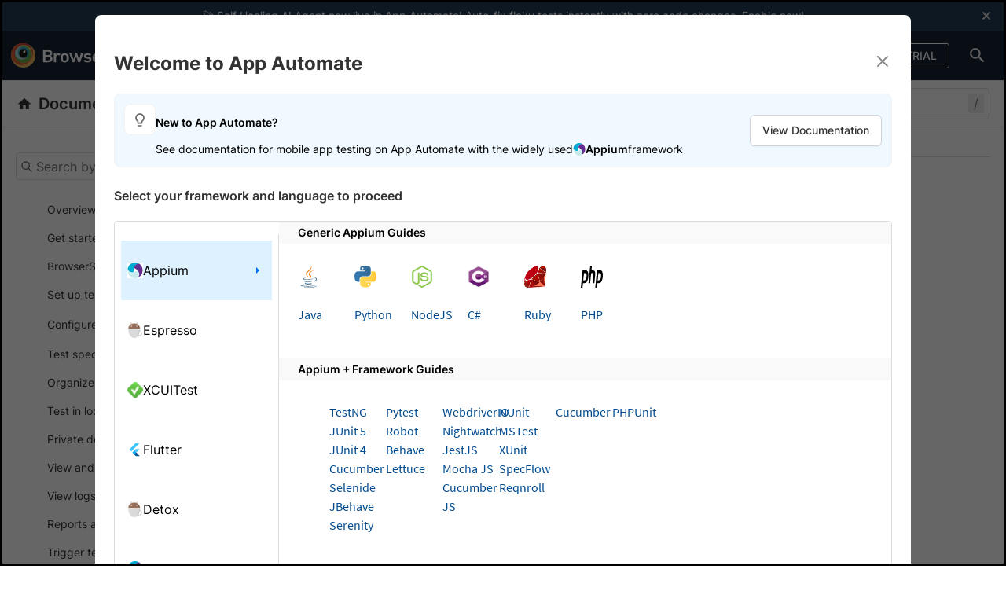

--- FILE ---
content_type: text/html; charset=utf-8
request_url: https://www.browserstack.com/docs/app-automate/appium/troubleshooting/app-orientation-issues
body_size: 47262
content:
<!DOCTYPE html>
<html lang="en" dir="ltr">

<head>
<meta http-equiv="Content-Type" content="text/html; charset=UTF-8">
  <meta charset="utf-8">
  <meta name="viewport" content="width=device-width,initial-scale=1">
  <title>Debug app orientation issues | BrowserStack Docs</title>
  
<link rel="preload" href="/docs/static/fonts/inter/inter-v13-latin-regular.woff2" as="font" type="font/woff2" crossorigin>
<link rel="preload" href="/docs/static/fonts/inter/inter-v13-latin-500.woff2" as="font" type="font/woff2" crossorigin>
<link rel="preload" href="/docs/static/fonts/inter/inter-v13-latin-600.woff2" as="font" type="font/woff2" crossorigin>
<link rel="preload" href="/docs/static/fonts/inter/inter-v13-latin-700.woff2" as="font" type="font/woff2" crossorigin>
<link rel="preload" href="/docs/static/fonts/inter/inter-v13-latin-800.woff2" as="font" type="font/woff2" crossorigin>

<link rel="preload" href="/docs/static/css/docsV2-b12cc07115.min.css" as="style" onload="this.onload=null;">
<noscript><link rel="stylesheet" href="/docs/static/css/docsV2-b12cc07115.min.css"></noscript>
<script>
  /*! loadCSS. [c]2017 Filament Group, Inc. MIT License */
  /* This file is meant as a standalone workflow for
  - testing support for link[rel=preload]
- enabling async CSS loading in browsers that do not support rel=preload
- applying rel preload css once loaded, whether supported or not.
   */
  (function( w ){
    "use strict";
    // rel=preload support test
    if( !w.loadCSS ){
      w.loadCSS = function(){};
    }
    // define on the loadCSS obj
    var rp = loadCSS.relpreload = {};
    // rel=preload feature support test
    // runs once and returns a function for compat purposes
    rp.support = (function(){
      var ret;
      try {
        ret = w.document.createElement( "link" ).relList.supports( "preload" );
      } catch (e) {
        ret = false;
      }
      return function(){
        return ret;
      };
    })();

    // if preload isn't supported, get an asynchronous load by using a non-matching media attribute
    // then change that media back to its intended value on load
    rp.bindMediaToggle = function( link ){
      // remember existing media attr for ultimate state, or default to 'all'
      var finalMedia = link.media || "all";

      function enableStylesheet(){
        link.media = finalMedia;
      }

      // bind load handlers to enable media
      if( link.addEventListener ){
        link.addEventListener( "load", enableStylesheet );
      } else if( link.attachEvent ){
        link.attachEvent( "onload", enableStylesheet );
      }

      // Set rel and non-applicable media type to start an async request
      // note: timeout allows this to happen async to let rendering continue in IE
      setTimeout(function(){
        link.rel = "stylesheet";
        link.media = "only x";
      });
      // also enable media after 3 seconds,
      // which will catch very old browsers (android 2.x, old firefox) that don't support onload on link
      setTimeout( enableStylesheet, 3000 );
    };

    // loop through link elements in DOM
    rp.poly = function(){
      // double check this to prevent external calls from running
      if( rp.support() ){
        return;
      }
      var links = w.document.getElementsByTagName( "link" );
      for( var i = 0; i < links.length; i++ ){
        var link = links[ i ];
        // qualify links to those with rel=preload and as=style attrs
        if( link.rel === "preload" && link.getAttribute( "as" ) === "style" && !link.getAttribute( "data-loadcss" ) ){
          // prevent rerunning on link
          link.setAttribute( "data-loadcss", true );
          // bind listeners to toggle media back
          rp.bindMediaToggle( link );
        }
      }
    };

    // if unsupported, run the polyfill
    if( !rp.support() ){
      // run once at least
      rp.poly();

      // rerun poly on an interval until onload
      var run = w.setInterval( rp.poly, 500 );
      if( w.addEventListener ){
        w.addEventListener( "load", function(){
          rp.poly();
          w.clearInterval( run );
        } );
      } else if( w.attachEvent ){
        w.attachEvent( "onload", function(){
          rp.poly();
          w.clearInterval( run );
        } );
      }
    }


    // commonjs
    if( typeof exports !== "undefined" ){
      exports.loadCSS = loadCSS;
    }
    else {
      w.loadCSS = loadCSS;
    }
  }( typeof global !== "undefined" ? global : this ) );
</script>
<link rel="stylesheet" href="/docs/static/css/docsV2-b12cc07115.min.css" as="style">


  
  <script type="text/javascript" async="" src="https://consent.trustarc.com/v2/notice/gufq6p"></script>

  
  

<script>
  function addGTM(w, d, s, l, i) {
    w[l] = w[l] || []; w[l].push({
      'gtm.start':
        new Date().getTime(), event: 'gtm.js'
    }); var f = d.getElementsByTagName(s)[0],
      j = d.createElement(s), dl = l != 'dataLayer' ? '&l=' + l : ''; j.async = true; j.src =
        'https://www.googletagmanager.com/gtm.js?id=' + i + dl; f.parentNode.insertBefore(j, f);
  }

  window.dataLayer = window.dataLayer || [];
  function gtag() {
    window.dataLayer.push(arguments)
  };

  if (screen.width <= 768) {
    var fired = !1;
    window.addEventListener("scroll", function () {
      (0 != document.documentElement.scrollTop && !1 === fired || 0 != document.body.scrollTop && !1 === fired) && (setTimeout(() => {
        addGTM(window, document, "script", "dataLayer", "GTM-KX7NTRZ")
      }, 500),
        fired = !0)
    }, !0)
  } else
    setTimeout(() => {
      addGTM(window, document, "script", "dataLayer", "GTM-KX7NTRZ")
    }, 500);

</script>



  <link rel="shortcut icon" href="/favicon.ico">

  
  















<meta name="description" content="Learn about possible solutions to resolve Android app orientation issues on BrowserStack App Automate.">


  <link rel="canonical" href="https://www.browserstack.com/docs/app-automate/appium/troubleshooting/app-orientation-issues">




<meta property="og:title" content="Debug app orientation issues | BrowserStack Docs">
<meta property="og:url" content="https://www.browserstack.com/docs/app-automate/appium/troubleshooting/app-orientation-issues">
<meta property="og:description" content="Learn about possible solutions to resolve Android app orientation issues on BrowserStack App Automate.">
<meta property="og:image" content="https://www.browserstack.com/docs/static/img/browserstack-rect.jpg">


<meta name="twitter:card" content="summary">
<meta name="twitter:image" content="https://www.browserstack.com/docs/static/img/browserstack-square.jpg">
<meta name="twitter:site" content="@browserstack">
<meta name="twitter:title" content="Debug app orientation issues | BrowserStack Docs">
<meta name="twitter:description" content="Learn about possible solutions to resolve Android app orientation issues on BrowserStack App Automate.">








  
<script type="text/javascript">
  function getURLQueryParameter(name) {
    var query = window.location.search.substring(1),
      vars = query.split('&');
    for (var i = 0; i < vars.length; i++) {
      var pair = vars[i].split('=');
      if (pair[0] == name) {
        return decodeURIComponent(pair[1]);
      }
    }
    return false;
  }

  if (document.referrer.indexOf('/search') >= 0) {
    var searchUuid = getURLQueryParameter("searchUuid");
    var url = new URL(window.location);
    url.searchParams.delete("searchUuid");
    window.history.replaceState({}, "", url.toString());

    var conversionMetricData = localStorage.getItem("algoliaConversionMetricData_" + searchUuid);
    if (conversionMetricData) {
      localStorage.removeItem("algoliaConversionMetricData_" + searchUuid);
      conversionMetricData = JSON.parse(conversionMetricData);
      var searchConverted = false;

      // ----- Script Provided by Algolia for the insights library ------

      var ALGOLIA_INSIGHTS_SRC = conversionMetricData.algoliaInsightsSrc;
      // e = window, a = document, t = "script", n = ALGOLIA_INSIGHTS_SRC, s = "aa", i = param1, c = param2
      !function (e, a, t, n, s, i, c) {
        e.AlgoliaAnalyticsObject = s, e[s] = e[s] || function () {
          (e[s].queue = e[s].queue || []).push(arguments)
        }, i = a.createElement(t), c = a.getElementsByTagName(t)[0],
        i.async = 1, i.src = n, c.parentNode.insertBefore(i, c)
      }(window, document, "script", ALGOLIA_INSIGHTS_SRC, "aa");

      // ----- End ------

      aa('init', {
        appId: conversionMetricData.appId,
        apiKey: conversionMetricData.apiKey
      });

      var insightsData = {
        userToken: conversionMetricData.userToken,
        index: conversionMetricData.index,
        queryID: conversionMetricData.queryID,
        objectIDs: conversionMetricData.objectIDs
      }

      // Set Timeout Conversion
      var secondsCounter = 0;
      var counterPaused = typeof (document.visibilityState) === "undefined" ? false : (document.visibilityState === 'hidden');
      var conversionThreshold = (parseInt(conversionMetricData.conversionMetricsSetTimeoutDuration) || 10);

      document.addEventListener("visibilitychange", () => {
        if (document.visibilityState === 'hidden') {
          counterPaused = true;
        } else {
          counterPaused = false;
        }
      });

      // Conversion Set Interval
      var conversionInterval = setInterval(function () {
        if (searchConverted) {
          clearInterval(conversionInterval);
          return;
        }

        if (!counterPaused && !searchConverted) {
          secondsCounter = secondsCounter + 1;
          if (secondsCounter >= conversionThreshold) {
            window.aa('convertedObjectIDsAfterSearch', {
              eventName: "search_conversion_set_timeout",
              ...insightsData
            });
            searchConverted = true;
            clearInterval(conversionInterval);
            return;
          }
        }
      }, 1000);


      // Scroll to bottom conversion
      window.addEventListener('scroll', function () {
        if (!searchConverted && ((window.innerHeight + window.pageYOffset) > (document.documentElement.scrollHeight - 100))) {
          window.aa('convertedObjectIDsAfterSearch', {
            eventName: "search_conversion_scroll_to_bottom",
            ...insightsData
          });
          searchConverted = true;
        }
      });
    }
  }
</script>


  <script type="text/javascript">
  var bsGaDomain = 'browserstack';
</script>

<script type="text/javascript">
  (function(i,s,o,g,r,a,m){i['GoogleAnalyticsObject']=r;i[r]=i[r]||function(){
    (i[r].q=i[r].q||[]).push(arguments)},i[r].l=1*new Date();a=s.createElement(o),
    m=s.getElementsByTagName(o)[0];a.async=1;a.src=g;
    m.parentNode.insertBefore(a,m);
  })(window,document,'script','//www.google-analytics.com/analytics.js','ga');
  ga('create', "UA-418548-18", bsGaDomain + '.com');
  // Multiple trackers are being created so need a different name
  ga('create', "UA-418548-19", bsGaDomain + '.com', { 'name': bsGaDomain });
  ga('set', 'anonymizeIp', true);
  ga(bsGaDomain + '.set', 'anonymizeIp', true)
  ga(bsGaDomain + '.require', 'ecommerce');
  ga(bsGaDomain + '.send', 'pageview');
  ga('send', 'pageview');
</script>

  

  
</head>

<body class="index base__v2">
  <div id="consent-banner"></div>
  <div class="wrapper">
    <div class="app-header" id="app-header">
        <header class="header-habitat marketing-header" id="header-habitat">
  <a href="#main-content" aria-label="skip-to-main-content" class="skip-to-main-content active"><span class="skip-to-main-content__text">Skip to main content</span></a>
   










  
  <div class="promo-notification doc-1952-aa-appium-selfheal" data-id="doc-1952-aa-appium-selfheal">
    
      <span class="promo-cancel-cta" onclick="closeHello(this)">
        <svg role="img" aria-label="close icon" width="10px" height="10px" viewbox="0 0 10 10" version="1.1" xmlns="http://www.w3.org/2000/svg" xmlns:xlink="http://www.w3.org/1999/xlink" class="promo-notification__close js__accept-promo" id="accept-promo-notification-cross">
          <g>
            <path d="M6.43835616,5.15981735 C6.34703196,5.06849315 6.34703196,4.93150685 6.43835616,4.84018265 L9.8630137,1.41552511 C9.9543379,1.32420091 10,1.18721461 10,1.09589041 C10,1.00456621 9.9543379,0.867579909 9.8630137,0.776255708 L9.22374429,0.136986301 C9.13242009,0.0456621005 8.99543379,0 8.90410959,0 C8.76712329,0 8.67579909,0.0456621005 8.58447489,0.136986301 L5.15981735,3.56164384 C5.06849315,3.65296804 4.93150685,3.65296804 4.84018265,3.56164384 L1.41552511,0.136986301 C1.32420091,0.0456621005 1.18721461,0 1.09589041,0 C1.00456621,0 0.867579909,0.0456621005 0.776255708,0.136986301 L0.136986301,0.776255708 C0.0456621005,0.867579909 0,1.00456621 0,1.09589041 C0,1.18721461 0.0456621005,1.32420091 0.136986301,1.41552511 L3.56164384,4.84018265 C3.65296804,4.93150685 3.65296804,5.06849315 3.56164384,5.15981735 L0.136986301,8.58447489 C0.0456621005,8.67579909 0,8.81278539 0,8.90410959 C0,8.99543379 0.0456621005,9.13242009 0.136986301,9.22374429 L0.776255708,9.8630137 C0.867579909,9.9543379 1.00456621,10 1.09589041,10 C1.18721461,10 1.32420091,9.9543379 1.41552511,9.8630137 L4.84018265,6.43835616 C4.93150685,6.34703196 5.06849315,6.34703196 5.15981735,6.43835616 L8.58447489,9.8630137 C8.67579909,9.9543379 8.81278539,10 8.90410959,10 C8.99543379,10 9.13242009,9.9543379 9.22374429,9.8630137 L9.8630137,9.22374429 C9.9543379,9.13242009 10,8.99543379 10,8.90410959 C10,8.81278539 9.9543379,8.67579909 9.8630137,8.58447489 L6.43835616,5.15981735 L6.43835616,5.15981735 Z" fill="#dddddd"></path>
          </g>
        </svg>
      </span>
    
    <span class="promo-text" data-promo-id="doc-1952-aa-appium-selfheal">
      🚀 Self Healing AI Agent now live in App Automate! Auto-fix flaky tests instantly with zero code changes. <a href="https://www.browserstack.com/docs/app-automate/appium/self-healing?utm_source=hellobar&amp;utm_medium=docs-hellobar&amp;utm_campaign=self-heal-in-app-automate-ga&amp;utm_term=appautomate-appium-selfheal-ga-docs-hellobar" target="_blank">Enable now</a>!

    </span>
  </div>


<script type="text/javascript">
  var localPromoCache;
  var PROMO_CACHE_KEY = 'promoCache';

  function loadPromoCache() {
      try {
          localPromoCache = JSON.parse(localStorage.getItem(PROMO_CACHE_KEY) || '[]');
      } catch {
          localPromoCache = [];
      }
  }

  loadPromoCache();

  function setPromoCacheValue(val) {
    if (Array.isArray(localPromoCache)) {
      if (!localPromoCache.includes(val)) {
        localPromoCache.push(val);
      }
      localStorage.setItem(PROMO_CACHE_KEY, JSON.stringify(localPromoCache));
    }
  }

  function closeHello(event) {
      if (event && event.parentNode && event.parentNode.classList) {
        var eventName = "DocsHelloBarCloseIcon";
        var elementName = event.parentNode.getAttribute('data-id', "");
        if (window.util && window.util.logEvent) {
          window.util.logEvent(eventName, {
            eventId: elementName
          });
        }
        setPromoCacheValue(elementName);
        event.parentNode.classList.add('hide');
        
        // CLS Fix: Update --hellobar-height immediately when closing
        document.documentElement.style.setProperty('--hellobar-height', '0px');
        document.documentElement.style.setProperty('--hellobar-height-managed-inline', 'true');
        
        if (window.triggerEvent && window.CONSTANTS) {
          window.triggerEvent(window.CONSTANTS.EVENT_NAMES.onSubheaderScrollUpdate)
        }
      }
  }

  function findLinks(element) {
      var promoId = element.getAttribute('data-promo-id');
      var linkClickedEvent = "DocsHelloBarCTALinkClicked";
      Array.from(element.getElementsByTagName('a')).forEach(function(linkElement) {
          linkElement.addEventListener('click', function() {
            if (window.util && window.util.logEvent) {
              window.util.logEvent(linkClickedEvent, {
                eventId: promoId
              });
            }
            setPromoCacheValue(promoId);
          });
      });
  }

  function attachCTAClasses() {
      Array.from(document.getElementsByClassName("promo-text")).forEach(findLinks);
  }

  attachCTAClasses();

  function filterPresentPromos(element) {
      if (element && element.id) {
          return localPromoCache.includes(element.id);
      }
      return false;
  }

  function extractId(element) {
      return element.id;
  }

  function hideContainer(element) {
      element.classList.add('hide');
  }

  function hideHelloBar(helloId) {
      Array.from(document.getElementsByClassName(helloId)).forEach(hideContainer);
  }

  function hideClosedNotifications() {
      var data = [{"show":true,"id":"applive-hello-bar","content":"Transform your testing process with: [Real Device Features](https://www.browserstack.com/app-live/real-device-features?ref=hellobar_docs_app_live_rdf){:target=\"_blank\"}, [Company-wide Licences](https://www.browserstack.com/company-wide-licenses?ref=hellobar_docs_app_live_cwl){:target=\"_blank\"}, & [Accessibility Testing](https://www.browserstack.com/accessibility-testing?ref=hellobar_docs_app_live){:target=\"_blank\"}","regex":["/app-live/*"],"non_dismissible_button":false},{"show":true,"id":"app-aut-espresso-real-devices","content":"Transform your testing process with: [Real Device Features](https://www.browserstack.com/app-automate/real-device-features?ref=hellobar_doc_app_automate_espresso_rdf){:target=\"_blank\"}, [Company-wide Licences](https://www.browserstack.com/company-wide-licenses?ref=hellobar_doc_app_automate_espresso_cwl){:target=\"_blank\"}, & [App Percy](https://www.browserstack.com/app-percy?ref=hellobar_doc_app_automate_espresso_app_percy){:target=\"_blank\"}","regex":["/app-automate/espresso/*"],"non_dismissible_button":false},{"show":true,"id":"app-aut-earlgrey-real-devices","content":"Transform your testing process with: [Real Device Features](https://www.browserstack.com/app-automate/real-device-features?ref=hellobar_doc_app_automate_earlgrey_rdf){:target=\"_blank\"}, [Company-wide Licences](https://www.browserstack.com/company-wide-licenses?ref=hellobar_doc_app_automate_earlgrey_cwl){:target=\"_blank\"}, & [App Percy](https://www.browserstack.com/app-percy?ref=hellobar_doc_app_automate_earlgrey_app_percy){:target=\"_blank\"}","regex":["/app-automate/earlgrey/*"],"non_dismissible_button":false},{"show":true,"id":"app-aut-flutter-android-real-devices","content":"Transform your testing process with: [Real Device Features](https://www.browserstack.com/app-automate/real-device-features?ref=hellobar_doc_app_automate_flutter_android_rdf){:target=\"_blank\"}, [Company-wide Licences](https://www.browserstack.com/company-wide-licenses?ref=hellobar_doc_app_automate_flutter_android_cwl){:target=\"_blank\"}, & [App Percy](https://www.browserstack.com/app-percy?ref=hellobar_doc_app_automate_flutter_android_app_percy){:target=\"_blank\"}","regex":["/app-automate/flutter/*"],"non_dismissible_button":false},{"show":true,"id":"app-aut-detox-real-devices","content":"Transform your testing process with: [Real Device Features](https://www.browserstack.com/app-automate/real-device-features?ref=hellobar_doc_app_automate_detox_rdf){:target=\"_blank\"}, [Company-wide Licences](https://www.browserstack.com/company-wide-licenses?ref=hellobar_doc_app_automate_detox_cwl){:target=\"_blank\"}, & [App Percy](https://www.browserstack.com/app-percy?ref=hellobar_doc_app_automate_detox_app_percy){:target=\"_blank\"}","regex":["/app-automate/detox/*"],"non_dismissible_button":false},{"show":true,"id":"app-aut-xcuitest-real-devices","content":"Transform your testing process with: [Real Device Features](https://www.browserstack.com/app-automate/real-device-features?ref=hellobar_doc_app_automate_xcuitest_rdf){:target=\"_blank\"}, [Company-wide Licences](https://www.browserstack.com/company-wide-licenses?ref=hellobar_doc_app_automate_xcuitest_cwl){:target=\"_blank\"}, & [App Percy](https://www.browserstack.com/app-percy?ref=hellobar_doc_app_automate_xcuitest_app_percy){:target=\"_blank\"}","regex":["/app-automate/xcuitest/*"],"non_dismissible_button":false},{"show":true,"id":"doc-1952-aa-appium-selfheal","content":"🚀 Self Healing AI Agent now live in App Automate! Auto-fix flaky tests instantly with zero code changes. [Enable now](https://www.browserstack.com/docs/app-automate/appium/self-healing?utm_source=hellobar&utm_medium=docs-hellobar&utm_campaign=self-heal-in-app-automate-ga&utm_term=appautomate-appium-selfheal-ga-docs-hellobar){:target=\"_blank\"}!","regex":["/app-automate/appium/*"],"non_dismissible_button":false},{"show":true,"id":"bstack-ai-hellobar","content":"Experience faster, smarter testing with BrowserStack AI Agents. See what your workflow's been missing. [Explore now](https://www.browserstack.com/browserstack-ai?utm_source=hello-bar&utm_medium=PR&utm_platform=&utm_content=new-launches-updates&utm_campaign=PR-30-Jun-2025-BrowserStack-AI&utm_campaigncode=701OW00000Ol3G1YAJ&utm_term=hello-bar){:target=\"_blank\"}!","regex":["/accessibility/*","/accessibility-design-toolkit/*","/low-code-automation/*","/percy/*","/test-management/*","/automate/*"],"non_dismissible_button":false},{"show":true,"id":"bstack-ai-hellobar-home-page","content":"Experience faster, smarter testing with BrowserStack AI Agents. See what your workflow's been missing. [Explore now](https://www.browserstack.com/browserstack-ai?utm_source=hello-bar&utm_medium=PR&utm_platform=&utm_content=new-launches-updates&utm_campaign=PR-30-Jun-2025-BrowserStack-AI&utm_campaigncode=701OW00000Ol3G1YAJ&utm_term=hello-bar){:target=\"_blank\"}!","visible_on_pages":["/"],"non_dismissible_button":false},{"show":true,"id":"doc-2106-a11y-issue-detection-agent-hello-bar-app-ally","content":"🎉 A11y Issue Detection Agent is now live! Detect accessibility issues like a WCAG expert with AI. [Try now](https://www.browserstack.com/app-accessibility-testing/ai-agents/issue-detection?utm_source=hellobar&utm_medium=PR&utm_platform=&utm_content=product-updates&utm_campaign=A11y-Issue-Detection-PR&utm_campaigncode=701OW00000ZGJKHYA5&utm_term=appa11y&ref=hello-bar){:target=\"_blank\"}!","regex":["/app-accessibility/*"],"non_dismissible_button":false},{"show":true,"id":"doc-2106-a11y-issue-detection-agent-hello-bar-web-ally","content":"🎉 A11y Issue Detection Agent is now live! Detect accessibility issues like a WCAG expert with AI. [Try now](https://www.browserstack.com/accessibility-testing/ai-agents/issue-detection?utm_source=hellobar&utm_medium=PR&utm_platform=&utm_content=product-updates&utm_campaign=A11y-Issue-Detection-PR&utm_campaigncode=701OW00000ZGJKHYA5&utm_term=weba11y&ref=hello-bar){:target=\"_blank\"}!","regex":["/accessibility/*"],"non_dismissible_button":false},{"show":true,"id":"doc-website-scanner-ai-agents-hello-bar","content":"AI agents are now live in Website Scanner! Enter your URL and fix website issues 3x faster with AI. [Explore now](https://scanner.browserstack.com?utm_source=hello+bar&utm_medium=website ){:target=\"_blank\"}!","regex":["/website-scanner/*","/percy/*"],"non_dismissible_button":false}];
      if (data) {
        var idsArray = data.filter(filterPresentPromos).map(extractId);
        idsArray.forEach(hideHelloBar);
        
        // CLS Fix: Update height after hiding cached notifications
        setTimeout(setHellobarHeight, 0);
      }
  }

  hideClosedNotifications();

  // CLS Fix: Set --hellobar-height immediately after DOM creation
  function setHellobarHeight() {
    var hellobar = document.querySelector('.promo-notification');
    if (hellobar && !hellobar.classList.contains('hide')) {
      // Use clientHeight instead of offsetHeight for more accurate content height
      // clientHeight excludes borders and matches the expected 57px value
      var height = hellobar.clientHeight;
      document.documentElement.style.setProperty('--hellobar-height', height + 'px');
      
      // Mark that inline script is managing this variable
      document.documentElement.style.setProperty('--hellobar-height-managed-inline', 'true');
    } else {
      document.documentElement.style.setProperty('--hellobar-height', '0px');
      document.documentElement.style.setProperty('--hellobar-height-managed-inline', 'true');
    }
  }

  // Run immediately after hideClosedNotifications
  setHellobarHeight();
</script>
 
  <div class="container top-bar-menu-container">
    <div class="row">
      <div class="col-xs-12">
        <div class="bstack-mm">
          <a class="logo" href="/" title="BrowserStack">
            <svg role="img" aria-label="BrowserStack Logo" height="32" viewbox="0 0 180 32" width="188" class="w-svg" xmlns="http://www.w3.org/2000/svg">
  <g fill="none" fill-rule="evenodd">
    <g>
      <path d="m31.0344828 15.5172414c0 8.5701882-6.9470532 15.5172414-15.5172414 15.5172414-8.56989423 0-15.5172414-6.9470532-15.5172414-15.5172414 0-8.56989423 6.94734717-15.5172414 15.5172414-15.5172414 8.5701882 0 15.5172414 6.94734717 15.5172414 15.5172414" fill="#ecb360"></path>
      <path d="m26.8965517 13.9655172c0 7.7128847-6.0213369 13.9655173-13.4482758 13.9655173-7.42722227 0-13.4482759-6.2526326-13.4482759-13.9655173 0-7.71288459 6.02105363-13.9655172 13.4482759-13.9655172 7.4269389 0 13.4482758 6.25263261 13.4482758 13.9655172" fill="#d76835"></path>
      <path d="m27.9310345 12.4136422c0 6.8560652-5.3263006 12.413944-11.8969855 12.413944-6.5698174 0-11.89611797-5.5578788-11.89611797-12.413944 0-6.85576335 5.32630057-12.4136422 11.89611797-12.4136422 6.5706849 0 11.8969855 5.55787885 11.8969855 12.4136422" fill="#d33a41"></path>
      <path d="m26.8965517 13.4484262c0 6.2843054-4.8632703 11.37916-10.8622124 11.37916-5.9989422 0-10.86192551-5.0948546-10.86192551-11.37916 0-6.28490677 4.86298331-11.37946068 10.86192551-11.37946068 5.9989421 0 10.8622124 5.09455391 10.8622124 11.37946068" fill="#b6cb46"></path>
      <path d="m25.862069 14.4826111c0 5.7133106-4.6316645 10.3449751-10.3449751 10.3449751-5.71301565 0-10.34468011-4.6316645-10.34468011-10.3449751 0-5.71331065 4.63166446-10.34468007 10.34468011-10.34468007 5.7133106 0 10.3449751 4.63136942 10.3449751 10.34468007" fill="#66ad4a"></path>
      <path d="m21.7241379 12.4137931c0 4.5706247-3.7052373 8.2758621-8.275862 8.2758621-4.57090515 0-8.27586211-3.7052374-8.27586211-8.2758621 0-4.57062469 3.70495696-8.27586207 8.27586211-8.27586207 4.5706247 0 8.275862 3.70523738 8.275862 8.27586207" fill="#aed7dc"></path>
      <path d="m22.7586207 11.3793103c0 3.9991764-3.2419755 7.2413794-7.2415259 7.2413794-3.9995505 0-7.24123273-3.242203-7.24123273-7.2413794 0-3.99946945 3.24168223-7.24137927 7.24123273-7.24137927 3.9995504 0 7.2415259 3.24190982 7.2415259 7.24137927" fill="#5bb1cf"></path>
      <path d="m22.7586207 11.8963967c0 3.7136422-2.7788402 6.724293-6.2068966 6.724293s-6.2068965-3.0106508-6.2068965-6.724293c0-3.71333217 2.7788401-6.72398291 6.2068965-6.72398291s6.2068966 3.01065074 6.2068966 6.72398291" fill="#25a8c3"></path>
      <path d="m20.6896552 12.9308813c0 3.1423524-2.315869 5.6898084-5.1725531 5.6898084-2.8564055 0-5.1722745-2.547456-5.1722745-5.6898084 0-3.14235241 2.315869-5.68950199 5.1722745-5.68950199 2.8566841 0 5.1725531 2.54714958 5.1725531 5.68950199"></path>
      <path d="m15.5171021 18.6206897c-2.8564055 0-5.1722745-2.547456-5.1722745-5.6898084 0-3.14235241 2.315869-5.68950199 5.1722745-5.68950199 2.8566841 0 5.1725531 2.54714958 5.1725531 5.68950199 0 3.1423524-2.315869 5.6898084-5.1725531 5.6898084z" fill="#1b1a18"></path>
      <path d="m18.3395432 11.2904163c-.4920811.8231975-1.4595626 1.299291-2.16129 1.062668-.7017274-.2363383-.8715674-1.0956984-.3798654-1.9191807.4920811-.82348231 1.4595626-1.29929107 2.16129-1.06295279s.8715674 1.09569839.3798654 1.91946549" fill="#fffffe"></path>
    </g>
    <g fill="#fff" transform="translate(40.344828 7.241379)">
      <path d="m117.326492 14.0927618c-.247347-.6938318-.370833-1.5731169-.370833-2.7528593 0-1.1797425.123486-2.05864681.370833-2.75285936.691971-1.98933976 2.522419-3.07654593 4.920599-3.07654593 1.780376 0 3.189919.67060248 4.129237 1.73496018.074543.09253628.099015.23153112-.024471.3240674l-1.557876 1.27189794c-.123485.09253628-.247347.06968782-.345985-.04607774-.593333-.62452474-1.211514-.97144061-2.200905-.97144061-1.06318 0-1.87939.48591071-2.225752 1.45735131-.197652.55521772-.246971 1.20297171-.246971 2.05864681 0 .8560558.049319 1.5270391.246971 2.0822568.346362.9482113 1.162572 1.4341221 2.225752 1.4341221.989391 0 1.607572-.3469159 2.200905-.9714407.098638-.1157655.2225-.1157655.345985-.0232292l1.557876 1.2722787c.123486.0925363.099014.2083019.024471.3236866-.939318 1.0411284-2.348861 1.7121117-4.129237 1.7121117-2.39818 0-4.228628-1.0872061-4.920599-3.0769267"></path>
      <path d="m136.031168 16.9153089c-.172804 0-.296666-.069307-.395681-.2315311l-3.016737-4.6728921-1.607195 1.7349602v2.9379319c0 .1389948-.098638.2315311-.246971.2315311h-2.275448c-.147957 0-.246971-.0925363-.246971-.2315311v-15.26810647c0-.13861403.099014-.23115031.246971-.23115031h2.275448c.148333 0 .246971.09253628.246971.23115031v9.06855607l4.080295-4.48781948c.147956-.16222411.271818-.23153112.469471-.23153112h2.522418c.148334 0 .197653.13861403.098638.23153112l-3.783251 4.07121578 4.352113 6.6161541c.074543.0925363.024848.2315311-.123485.2315311z"></path>
      <path d="m3.44757063 14.5093655h3.51143272c1.63204255 0 2.54688993-.8792851 2.54688993-2.1976416 0-1.295508-.91484738-2.1744124-2.54688993-2.1744124h-3.51143272c-.09863786 0-.14833327.0460778-.14833327.1386141v4.094445c0 .0925363.04969541.1389949.14833327.1389949zm3.36309944-6.77799741c1.48370927 0 2.39855665-.83282658 2.39855665-2.05902758 0-1.24904946-.91484738-2.08187604-2.39855665-2.08187604h-3.36309944c-.09863786 0-.14833327.04607774-.14833327.13861403v3.86329476c0 .09253629.04969541.13899483.14833327.13899483zm-6.42915584-6.31569676c0-.13861403.09901435-.23115031.24697115-.23115031h6.25635133c3.56075169 0 5.24211309 1.66565316 5.24211309 4.18698136 0 1.78141872-.8899996 2.79931787-1.9535568 3.33130632v.04645855c1.0387095.36976434 2.2502234 1.61919465 2.2502234 3.53922735 0 3.1230045-2.1018901 4.6268143-5.78612731 4.6268143h-6.00900371c-.1479568 0-.24697115-.0925363-.24697115-.2315311z"></path>
      <path d="m14.4750581 16.9153089c-.1487097 0-.2477241-.0925363-.2477241-.2315311v-10.68736988c0-.13899483.0990144-.23153112.2477241-.23153112h2.2746946c.1483333 0 .2473476.09253629.2473476.23153112v.94821133h.0248477c.5684854-.85567504 1.5823472-1.43412204 3.0909041-1.43412204.9393187 0 1.8790137.34691588 2.4971946.92536287.123862.11538475.1487097.20830185.0493189.3236866l-1.3105283 1.55026841c-.0986379.11538475-.2224999.13861402-.3459855.04607774-.5440142-.32406741-1.112876-.53198845-1.7555281-.53198845-1.5578759 0-2.2502234 1.04074762-2.2502234 2.82216632v6.0377071c0 .1389948-.0990143.2315311-.2473476.2315311z"></path>
      <path d="m30.2623873 13.39893c.1980287-.578447.2473477-1.1104354.2473477-2.0590275 0-.9482114-.049319-1.45735135-.2473477-2.05864681-.3463619-.92536286-1.1124996-1.45735131-2.2253756-1.45735131-1.1128761 0-1.9042379.53198845-2.2502234 1.45735131-.1976522.60129546-.2473476 1.11043541-.2473476 2.05864681 0 .9485921.0496954 1.4805805.2473476 2.0590275.3459855.9253629 1.1373473 1.4573514 2.2502234 1.4573514 1.112876 0 1.8790137-.5319885 2.2253756-1.4573514zm-7.1459745.6938318c-.2721953-.786368-.3956809-1.5266583-.3956809-2.7528593 0-1.2258202.1234856-1.96611052.3956809-2.75285936.6674998-1.94288121 2.4971945-3.07654593 4.9205989-3.07654593 2.3985566 0 4.2282514 1.13366472 4.8961276 3.07654593.2718189.78674884.3956809 1.52703916.3956809 2.75285936 0 1.226201-.123862 1.9664913-.3956809 2.7528593-.6678762 1.943262-2.497571 3.0769267-4.8961276 3.0769267-2.4234044 0-4.2530991-1.1336647-4.9205989-3.0769267z"></path>
      <path d="m45.3234858 16.9153089c-.1487097 0-.2473476-.0925363-.297043-.2315311l-2.2995423-7.12491325h-.0493189l-2.32439 7.12491325c-.0496954.1389948-.1483333.2315311-.2970431.2315311h-2.0273469c-.1487098 0-.2473477-.0925363-.2966666-.2315311l-3.7587803-10.68736988c-.0496955-.13899483.0248477-.23153112.1731809-.23153112h2.373709c.173181 0 .2721953.06930701.3215143.23153112l2.2995423 7.35644438h.0496954l2.2746946-7.35644438c.0496954-.13899483.1731809-.23153112.3215142-.23153112h1.7803758c.1483333 0 .2721954.09253629.3215143.23153112l2.4234044 7.35644438h.0493189l2.1760567-7.35644438c.049319-.16222411.1483333-.23153112.3215143-.23153112h2.3737089c.1483333 0 .2225.09253629.173181.23153112l-3.7587803 10.68736988c-.049319.1389948-.1483333.2315311-.2966666.2315311z"></path>
      <path d="m51.8938218 15.4114991c-.0986378-.0925363-.0986378-.2311503 0-.3236866l1.4095427-1.3880443c.0990143-.0925363.2473476-.0925363.3463619 0 .8655285.7402903 2.2502234 1.2722787 3.4865851 1.2722787 1.4588615 0 2.2005279-.5552177 2.2005279-1.3187373 0-.6709833-.4201521-1.0872061-1.978028-1.226201l-1.2860571-.1153847c-2.4230279-.2315311-3.659766-1.3880443-3.659766-3.2852286 0-2.15118306 1.6568903-3.51599809 4.6243088-3.51599809 1.8545425 0 3.4124184.578447 4.475599 1.36481503.1238621.09253629.1238621.23115031.0496954.3236866l-1.2118904 1.36519583c-.0986378.11538476-.2224999.11538476-.3459855.04607774-.7420428-.4859107-1.9287091-.92536286-3.1157518-.92536286s-1.8052235.4859107-1.8052235 1.15651318c0 .64813481.4205286 1.04112842 1.9535568 1.18012327l1.2856806.1157655c2.497571.2311504 3.6846137 1.4341221 3.6846137 3.2616185 0 2.2208709-1.7310569 3.7707585-4.995142 3.7707585-2.4478756 0-4.1292371-.9021336-5.1186276-1.7581894"></path>
      <path d="m71.0995931 9.14226086c-.3215143-.90213359-1.2118904-1.43412204-2.32439-1.43412204-1.1373473 0-2.0277234.53198845-2.3488612 1.43412204-.0993909.27760886-.1487098.55521772-.1487098.94859214 0 .0925363.0493189.1389948.1487098.1389948h4.6732512c.0990144 0 .1483333-.0464585.1483333-.1389948 0-.39337442-.0493189-.67098328-.1483333-.94859214zm-7.1956699 4.92727164c-.2473477-.7166802-.4205286-1.572736-.4205286-2.72963 0-1.1565132.1487097-2.03541753.3956809-2.75285936.6674997-1.94288121 2.4971945-3.07654593 4.8712799-3.07654593 2.4482521 0 4.2286279 1.17974246 4.8961276 3.07654593.2721954.78674884.3956809 1.55026836.3956809 3.35453556 0 .1386141-.0990143.2311503-.2718188.2311503h-7.3440032c-.0993909 0-.1487098.0464586-.1487098.1389949 0 .3236866.0741667.6012954.173181.855675.3956809 1.087587 1.335376 1.6888825 2.6703755 1.6888825 1.335376 0 2.2012809-.4626815 2.7942375-1.0639769.1238621-.1157656.2473477-.1389949.3708332-.0464586l1.4592381 1.2029717c.1234856.0925363.1234856.2083019.0248477.3240674-1.0138617 1.1100547-2.6955997 1.8968035-4.8961276 1.8968035-2.5224187 0-4.3027946-1.1565132-4.9702943-3.100156z"></path>
      <path d="m76.0928527 16.9153089c-.1479568 0-.2469711-.0925363-.2469711-.2315311v-10.68736988c0-.13899483.0990143-.23153112.2469711-.23153112h2.2750711c.1487097 0 .2473476.09253629.2473476.23153112v.94821133h.0248477c.5684854-.85567504 1.5823471-1.43412204 3.0909041-1.43412204.9396951 0 1.8790137.34691588 2.4971945.92536287.1238621.11538475.1483333.20830185.0496954.3236866l-1.3105282 1.55026841c-.0986379.11538475-.2225.13861402-.346362.04607774-.5436377-.32406741-1.1124996-.53198845-1.7551517-.53198845-1.5578759 0-2.2505998 1.04074762-2.2505998 2.82216632v6.0377071c0 .1389948-.0986379.2315311-.2473476.2315311z"></path>
      <path d="m84.704089 15.0878125c-.0990144-.0925363-.1483333-.2315311-.049319-.3472967l1.5330282-1.6656532c.0990144-.1153847.2473476-.1153847.3459855-.0228484 1.0884049.8095973 2.6955997 1.6652723 4.5746134 1.6652723 2.0028757 0 3.1650707-.9482113 3.1650707-2.2665678 0-1.1336647-.7416664-1.873955-3.0660564-2.1747931l-.8903761-.1157656c-3.2388609-.41622287-5.0689322-1.87395499-5.0689322-4.48781949 0-2.84539561 2.2253757-4.74219908 5.687113-4.74219908 2.1018901 0 4.1047658.62452473 5.4401418 1.57273607.1238621.09291709.1487098.18545338.0496954.3240674l-1.1870427 1.7117309c-.0986378.11576556-.2224999.13899484-.3463619.06968782-1.3598473-.83282658-2.6210566-1.226201-4.0302228-1.226201-1.7065856 0-2.6459042.87928513-2.6459042 2.10510532 0 1.08720617.815833 1.82749646 3.0909041 2.12833459l.8903761.11576556c3.2388609.41622289 5.0192368 1.85034493 5.0192368 4.55712651 0 2.7993179-2.1512091 4.8811939-6.3301415 4.8811939-2.4723468 0-4.87128-.9253628-6.1818082-2.081876"></path>
      <path d="m102.339937 17.1118057c-2.3985567 0-3.3134041-1.0872061-3.3134041-3.2619993v-5.87548295c0-.09253629-.0496954-.13899484-.1487097-.13899484h-.7913618c-.1479568 0-.2469712-.09253628-.2469712-.23153112v-1.5498876c0-.13861402.0990144-.23115031.2469712-.23115031h.7913618c.0990143 0 .1487097-.04645855.1487097-.13899483v-3.05369746c0-.13861403.0990144-.23115031.2469712-.23115031h2.2750709c.148333 0 .247348.09253628.247348.23115031v3.05369746c0 .09253628.049319.13899483.148333.13899483h1.582724c.147956 0 .246971.09253629.246971.23115031v1.5498876c0 .13899484-.099015.23153112-.246971.23153112h-1.582724c-.099014 0-.148333.04645855-.148333.13899484v5.78332755c0 .786368.346362 1.0407476 1.112876 1.0407476h.618181c.147956 0 .246971.0925363.246971.2315311v1.8503449c0 .1389949-.099015.2315311-.246971.2315311z"></path>
      <path d="m112.530885 13.1673989v-.855675c0-.0925363-.049695-.1389949-.14871-.1389949h-1.978028c-1.780376 0-2.571737.4626815-2.571737 1.5038099 0 .9253629.716818 1.3880443 2.052194 1.3880443 1.706586 0 2.646281-.6245247 2.646281-1.8971843zm.29629 3.74791c-.148333 0-.246971-.0925363-.246971-.2315311v-.8095973h-.024848c-.568862.7635196-1.681738 1.295508-3.362723 1.295508-2.176056 0-4.006128-1.0639769-4.006128-3.4006133 0-2.4291727 1.830072-3.5392274 4.772266-3.5392274h2.423404c.099015 0 .14871-.0464585.14871-.1389948v-.53198845c0-1.27265954-.643405-1.85072573-2.646281-1.85072573-1.335376 0-2.151209.34691587-2.720071.76351957-.123485.09253628-.271819.06930701-.345985-.04645855l-.914848-1.52665833c-.074166-.11576556-.049318-.23153112.049319-.30083813.964543-.64775401 2.275071-1.08720617 4.228628-1.08720617 3.634919 0 4.970295 1.15651318 4.970295 3.88652404v7.28675655c0 .1389948-.099391.2315311-.247348.2315311z"></path>
    </g>
  </g>
</svg>

          </a>
          <a aria-label="Doc Search" href="#" class="doc-search-mobile-cta doc-search-menu-icon" id="doc-menu-toggle">
          </a>
          <a aria-label="Primary Menu" class="collapse-toggle pull-right bs-collapse-toggle" data-target="primary-menu" href="#" id="primary-menu-toggle">
            <svg width="24" data-target="opening-hamburger" height="18" alt="Icon for hamburger menu" version="1.1" xmlns="http://www.w3.org/2000/svg" xmlns:xlink="http://www.w3.org/1999/xlink" x="0px" y="0px" viewbox="0 0 24.6 19.4" enable-background="new 0 0 24.6 19.4" xml:space="preserve">
              <g id="XMLID_131_">
                <path id="XMLID_259_" fill="#FFFFFF" d="M23.3,3h-22c-0.5,0-1-0.4-1-1v0c0-0.5,0.4-1,1-1h22c0.5,0,1,0.4,1,1v0 C24.3,2.6,23.8,3,23.3,3z">
                </path>
                <path id="XMLID_281_" fill="#FFFFFF" d="M23.3,10.7h-22c-0.5,0-1-0.4-1-1v0c0-0.5,0.4-1,1-1h22c0.5,0,1,0.4,1,1v0 C24.3,10.2,23.8,10.7,23.3,10.7z">
                </path>
                <path id="XMLID_282_" fill="#FFFFFF" d="M23.3,18.3h-22c-0.5,0-1-0.4-1-1v0c0-0.5,0.4-1,1-1h22c0.5,0,1,0.5,1,1v0 C24.3,17.9,23.8,18.3,23.3,18.3z">
                </path>
              </g>
            </svg>
            <svg data-target="closing-hamburger" width="18" height="18" alt="Icon for closing window" version="1.1" xmlns="http://www.w3.org/2000/svg" xmlns:xlink="http://www.w3.org/1999/xlink" x="0px" y="0px" viewbox="0 0 18.8 19.4" enable-background="new 0 0 18.8 19.4" xml:space="preserve">
              <path id="XMLID_130_" fill="#FFFFFF" d="M17.9,16.9c0.4,0.4,0.4,1,0,1.4c-0.2,0.2-0.5,0.3-0.7,0.3c-0.3,0-0.5-0.1-0.7-0.3l-7.1-7.1 l-7.1,7.1c-0.2,0.2-0.5,0.3-0.7,0.3c-0.3,0-0.5-0.1-0.7-0.3c-0.4-0.4-0.4-1,0-1.4L8,9.8L0.9,2.7c-0.4-0.4-0.4-1,0-1.4 C1.1,1.1,1.4,1,1.6,1c0.2,0,0.5,0.1,0.7,0.3l7.1,7.1l7.1-7.1C16.7,1.1,16.9,1,17.2,1c0.3,0,0.5,0.1,0.7,0.3c0.4,0.4,0.4,1,0,1.4 l-7.1,7.1L17.9,16.9z">
              </path>
            </svg>
          </a>
          <nav class="product-nav has-search-bar hide-sm hide-xs">
            <ul class="horizontal-list product-menu">
              <li class="dropdown-holder hide-sm hide-xs bstack-product-list-dropdown" aria-label="Products" aria-haspopup="true" title="Products Dropdown">
                <a href="javascript:void(0);" class="product-menu-button" data-target="products__container" aria-label="Products" aria-expanded="false" aria-haspopup="true">
                  Products
                  <span class="account-down-caret">
                    <svg class="bstack-mm-down-svg" role="presentation" width="10" height="6" viewbox="0 0 10 6" fill="none" xmlns="http://www.w3.org/2000/svg">
                      <path d="M8.5 1.5L5 5L1.5 1.5" stroke="#fff" stroke-width="2" stroke-linecap="round" stroke-linejoin="round"></path>
                    </svg>
                  </span>
                </a>
                <ul class="products__dropdown product-menu-button-dropdown">
  <li>
    <div class="products__container" id="products__container">
      
      <div class="products__holder">
        <div role="tablist" class="products__tab-wrapper">
<button role="tab" class="products__tab active products__sprite products__sprite-t-1" id="products__tab--featured" aria-controls="products__tab-content--featured" data-event-type="Featured" data-tab-index="0" data-tab-id="featured">
            <p class="products__tab__header">Featured</p>
            <p class="products__tab__description products__tab__description--wrap wrap-item">Explore our popular products</p>
          </button><button role="tab" class="products__tab products__sprite products__sprite-t-2" id="products__tab--web" aria-controls="products__tab-content--web" data-event-type="Web" data-tab-index="1" data-tab-id="web">
            <p class="products__tab__header">Web Testing</p>
            <p class="products__tab__description products__tab__description--wrap wrap-item">Test websites and web apps on real browsers</p>
          </button><button role="tab" class="products__tab products__sprite products__sprite-t-3" id="products__tab--app" aria-controls="products__tab-content--app" data-event-type="App" data-tab-index="2" data-tab-id="app">
            <p class="products__tab__header">Mobile App Testing</p>
            <p class="products__tab__description products__tab__description--wrap wrap-item">Test iOS &amp; Android mobile apps on real devices</p>
          </button><button role="tab" class="products__tab products__sprite products__sprite-t-4" id="products__tab--accessibility" aria-controls="products__tab-content--accessibility" data-event-type="Accessibility" data-tab-index="3" data-tab-id="accessibility">
            <p class="products__tab__header">Accessibility</p>
            <p class="products__tab__description products__tab__description--wrap wrap-item">Automate accessibility compliance for websites &amp; mobile apps</p>
          </button>
</div>
        
        
        <div class="products__content-area">
          
          <div class="products__scroll-viewport">
          
          <div class="products__scroll-track" id="products__scroll-track" data-active-index="0">
<div id="products__tab-content--featured" class="products__tab-content products__tab-content--featured" data-tab-index="0" data-tab-id="featured">
              <div class="products__tab-content-container">
                <div class="products__tab-content-description-wrapper">
                  <p class="products__tab-content-description products__sprite-d-1">Explore our popular products</p>
                </div>
                <div class="products__tab-content-wrapper">
                  <div class="products__tab-col-wrapper">
<div class="products__tab-col">
<p class="products__tab-col-heading">Web Testing</p>
<div class="products__tab-col-item">
                        <a title="Live" href="/live" class="products__tab-col-item-link products__sprite products__sprite-8 doc-header" data-product="Live from all products dropdown" aria-label="Live">
                          <div class="products__tab-col-item-container doc-header">
                            <p class="products__tab-col-item-header">Live</p>
                            <p class="products__tab-col-item-description">Manual cross-browser testing</p>
                          </div>
                        </a>
                      </div>
<div class="products__tab-col-item">
                        <a title="Automate" href="/automate" class="products__tab-col-item-link products__sprite products__sprite-2 doc-header" data-product="Automate from all products dropdown" aria-label="Automate">
                          <div class="products__tab-col-item-container doc-header">
                            <p class="products__tab-col-item-header">Automate</p>
                            <p class="products__tab-col-item-description">Browser automation cloud</p>
                          </div>
                        </a>
                      </div>
<div class="products__tab-col-item">
                        <a title="Accessibility Testing" href="/accessibility-testing" class="products__tab-col-item-link products__sprite products__sprite-1 doc-header" data-product="Accessibility Testing from all products dropdown" aria-label="Accessibility Testing">
                          <div class="products__tab-col-item-container doc-header">
                            <p class="products__tab-col-item-header">Accessibility Testing</p>
                            <p class="products__tab-col-item-description">Automate web compliance</p>
                          </div>
                        </a>
                      </div>
<div class="products__tab-col-item">
                        <a title="Low Code Automation" href="/low-code-automation" class="products__tab-col-item-link products__sprite products__sprite-10 doc-header" data-product="Low Code Automation from all products dropdown" aria-label="Low Code Automation">
                          <div class="products__tab-col-item-container doc-header">
                            <p class="products__tab-col-item-header">Low Code Automation</p>
                            <p class="products__tab-col-item-description">Automation without coding</p>
                          </div>
                        </a>
                      </div>
<div class="products__tab-col-item">
                        <a title="Testing Toolkit" href="/testing-toolkit" class="products__tab-col-item-link products__sprite products__sprite-15 doc-header" data-product="Testing Toolkit from all products dropdown" aria-label="Testing Toolkit">
                          <div class="products__tab-col-item-container doc-header">
                            <p class="products__tab-col-item-header">Testing Toolkit</p>
                            <p class="products__tab-col-item-description">Essential manual testing tools</p>
                          </div>
                        </a>
                      </div>
</div>
<div class="products__tab-col">
<p class="products__tab-col-heading">Mobile App Testing</p>
<div class="products__tab-col-item">
                        <a title="App Live" href="/app-live" class="products__tab-col-item-link products__sprite products__sprite-4 doc-header" data-product="App Live from all products dropdown" aria-label="App Live">
                          <div class="products__tab-col-item-container doc-header">
                            <p class="products__tab-col-item-header">App Live</p>
                            <p class="products__tab-col-item-description">Real device testing</p>
                          </div>
                        </a>
                      </div>
<div class="products__tab-col-item">
                        <a title="App Automate" href="/app-automate" class="products__tab-col-item-link products__sprite products__sprite-3 doc-header" data-product="App Automate from all products dropdown" aria-label="App Automate">
                          <div class="products__tab-col-item-container doc-header">
                            <p class="products__tab-col-item-header">App Automate</p>
                            <p class="products__tab-col-item-description">Mobile app automation cloud</p>
                          </div>
                        </a>
                      </div>
<div class="products__tab-col-item">
                        <a title="App Accessibility Testing" href="/app-accessibility-testing" class="products__tab-col-item-link products__sprite products__sprite-1 doc-header" data-product="App Accessibility Testing from all products dropdown" aria-label="App Accessibility Testing">
                          <div class="products__tab-col-item-container doc-header">
                            <p class="products__tab-col-item-header">App Accessibility Testing</p>
                            <p class="products__tab-col-item-description">Automate mobile app compliance</p>
                          </div>
                        </a>
                      </div>
</div>
<div class="products__tab-col">
<p class="products__tab-col-heading">Management &amp; Optimization</p>
<div class="products__tab-col-item">
                        <a title="Test Management" href="/test-management" class="products__tab-col-item-link products__sprite products__sprite-7 doc-header" data-product="Test Management from all products dropdown" aria-label="Test Management">
                          <div class="products__tab-col-item-container doc-header">
                            <p class="products__tab-col-item-header">Test Management</p>
                            <p class="products__tab-col-item-description">Plan, track and manage tests</p>
                          </div>
                        </a>
                      </div>
</div>
</div>
                </div>
              </div>
            </div>
<div id="products__tab-content--web" class="products__tab-content products__tab-content--web" data-tab-index="1" data-tab-id="web">
              <div class="products__tab-content-container">
                <div class="products__tab-content-description-wrapper">
                  <p class="products__tab-content-description products__sprite-d-2">Test websites and web apps on real browsers</p>
                </div>
                <div class="products__tab-content-wrapper">
                  <div class="products__tab-col-wrapper">
<div class="products__tab-col">
<p class="products__tab-col-heading">Manual Testing</p>
<div class="products__tab-col-item">
                        <a title="Live" href="/live" class="products__tab-col-item-link products__sprite products__sprite-8 doc-header" data-product="Live from all products dropdown" aria-label="Live">
                          <div class="products__tab-col-item-container doc-header">
                            <p class="products__tab-col-item-header">Live</p>
                            <p class="products__tab-col-item-description">Cross-browser testing</p>
                          </div>
                        </a>
                      </div>
<div class="products__tab-col-item">
                        <a title="Testing Toolkit" href="/testing-toolkit" class="products__tab-col-item-link products__sprite products__sprite-15 doc-header" data-product="Testing Toolkit from all products dropdown" aria-label="Testing Toolkit">
                          <div class="products__tab-col-item-container doc-header">
                            <p class="products__tab-col-item-header">Testing Toolkit</p>
                            <p class="products__tab-col-item-description">Essential manual testing tools</p>
                          </div>
                        </a>
                      </div>
<p class="products__tab-col-heading products__tab-col-sub-heading">TESTING OF AI APPS</p>
<div class="products__tab-col-item">
                        <a title="AI Evals" href="/ai-evals" class="products__tab-col-item-link products__sprite products__sprite-26 doc-header" data-product="AI Evals from all products dropdown" aria-label="AI Evals">
                          <div class="products__tab-col-item-container doc-header">
                            <p class="products__tab-col-item-header">AI Evals</p>
                            <p class="products__tab-col-item-description">Ship reliable AI applications</p>
                          </div>
                        </a>
                      </div>
</div>
<div class="products__tab-col">
<p class="products__tab-col-heading">Test Automation</p>
<div class="products__tab-col-item">
                        <a title="Automate" href="/automate" class="products__tab-col-item-link products__sprite products__sprite-2 doc-header" data-product="Automate from all products dropdown" aria-label="Automate">
                          <div class="products__tab-col-item-container doc-header">
                            <p class="products__tab-col-item-header">Automate</p>
                            <p class="products__tab-col-item-description">Browser automation cloud</p>
                          </div>
                        </a>
                      </div>
<div class="products__tab-col-item">
                        <a title="Percy" href="/percy" class="products__tab-col-item-link products__sprite products__sprite-5 doc-header" data-product="Percy from all products dropdown" aria-label="Percy">
                          <div class="products__tab-col-item-container doc-header">
                            <p class="products__tab-col-item-header">Percy</p>
                            <p class="products__tab-col-item-description">Visual testing &amp; review</p>
                          </div>
                        </a>
                      </div>
</div>
<div class="products__tab-col">
<p class="products__tab-col-heading">Management &amp; Optimization</p>
<div class="products__tab-col-item">
                        <a title="Test Management" href="/test-management" class="products__tab-col-item-link products__sprite products__sprite-7 doc-header" data-product="Test Management from all products dropdown" aria-label="Test Management">
                          <div class="products__tab-col-item-container doc-header">
                            <p class="products__tab-col-item-header">Test Management</p>
                            <p class="products__tab-col-item-description">Plan, track, and manage tests</p>
                          </div>
                        </a>
                      </div>
<div class="products__tab-col-item">
                        <a title="Test Management for Jira" href="/test-management-for-jira" class="products__tab-col-item-link products__sprite products__sprite-25 doc-header" data-product="Test Management for Jira from all products dropdown" aria-label="Test Management for Jira">
                          <div class="products__tab-col-item-container doc-header">
                            <p class="products__tab-col-item-header">Test Management for Jira</p>
                            <p class="products__tab-col-item-description">Manage tests inside Jira</p>
                          </div>
                        </a>
                      </div>
<div class="products__tab-col-item">
                        <a title="Test Reporting &amp; Analytics" href="/test-reporting-and-analytics" class="products__tab-col-item-link products__sprite products__sprite-9 doc-header" data-product="Test Reporting &amp; Analytics from all products dropdown" aria-label="Test Reporting &amp; Analytics">
                          <div class="products__tab-col-item-container doc-header">
                            <p class="products__tab-col-item-header">Test Reporting &amp; Analytics</p>
                            <p class="products__tab-col-item-description">Monitor &amp; optimize tests</p>
                          </div>
                        </a>
                      </div>
</div>
<div class="products__tab-col">
<p class="products__tab-col-heading">Automation without coding</p>
<div class="products__tab-col-item">
                        <a title="Low Code Automation" href="/low-code-automation" class="products__tab-col-item-link products__sprite products__sprite-10 doc-header" data-product="Low Code Automation from all products dropdown" aria-label="Low Code Automation">
                          <div class="products__tab-col-item-container doc-header">
                            <p class="products__tab-col-item-header">Low Code Automation</p>
                            <p class="products__tab-col-item-description">AI-driven automated tests</p>
                          </div>
                        </a>
                      </div>
<div class="products__tab-col-item">
                        <a title="Website Scanner" href="/website-scanner" class="products__tab-col-item-link products__sprite products__sprite-16 doc-header" data-product="Website Scanner from all products dropdown" aria-label="Website Scanner">
                          <div class="products__tab-col-item-container doc-header">
                            <p class="products__tab-col-item-header">Website Scanner</p>
                            <p class="products__tab-col-item-description">All-in-one website checker</p>
                          </div>
                        </a>
                      </div>
</div>
</div>
                </div>
              </div>
            </div>
<div id="products__tab-content--app" class="products__tab-content products__tab-content--app" data-tab-index="2" data-tab-id="app">
              <div class="products__tab-content-container">
                <div class="products__tab-content-description-wrapper">
                  <p class="products__tab-content-description products__sprite-d-3">Test iOS &amp; Android mobile apps on real devices</p>
                </div>
                <div class="products__tab-content-wrapper">
                  <div class="products__tab-col-wrapper">
<div class="products__tab-col">
<p class="products__tab-col-heading">Manual Testing</p>
<div class="products__tab-col-item">
                        <a title="App Live" href="/app-live" class="products__tab-col-item-link products__sprite products__sprite-4 doc-header" data-product="App Live from all products dropdown" aria-label="App Live">
                          <div class="products__tab-col-item-container doc-header">
                            <p class="products__tab-col-item-header">App Live</p>
                            <p class="products__tab-col-item-description">Real device testing</p>
                          </div>
                        </a>
                      </div>
<p class="products__tab-col-heading products__tab-col-sub-heading">TESTING OF AI APPS</p>
<div class="products__tab-col-item">
                        <a title="AI Evals" href="/ai-evals" class="products__tab-col-item-link products__sprite products__sprite-26 doc-header" data-product="AI Evals from all products dropdown" aria-label="AI Evals">
                          <div class="products__tab-col-item-container doc-header">
                            <p class="products__tab-col-item-header">AI Evals</p>
                            <p class="products__tab-col-item-description">Ship reliable AI applications</p>
                          </div>
                        </a>
                      </div>
</div>
<div class="products__tab-col">
<p class="products__tab-col-heading">Test Automation</p>
<div class="products__tab-col-item">
                        <a title="App Automate" href="/app-automate" class="products__tab-col-item-link products__sprite products__sprite-3 doc-header" data-product="App Automate from all products dropdown" aria-label="App Automate">
                          <div class="products__tab-col-item-container doc-header">
                            <p class="products__tab-col-item-header">App Automate</p>
                            <p class="products__tab-col-item-description">Mobile app automation cloud</p>
                          </div>
                        </a>
                      </div>
<div class="products__tab-col-item">
                        <a title="App Percy" href="/app-percy" class="products__tab-col-item-link products__sprite products__sprite-5 doc-header" data-product="App Percy from all products dropdown" aria-label="App Percy">
                          <div class="products__tab-col-item-container doc-header">
                            <p class="products__tab-col-item-header">App Percy</p>
                            <p class="products__tab-col-item-description">Visual testing &amp; review</p>
                          </div>
                        </a>
                      </div>
</div>
<div class="products__tab-col">
<p class="products__tab-col-heading">Management &amp; Optimization</p>
<div class="products__tab-col-item">
                        <a title="Test Management" href="/test-management" class="products__tab-col-item-link products__sprite products__sprite-7 doc-header" data-product="Test Management from all products dropdown" aria-label="Test Management">
                          <div class="products__tab-col-item-container doc-header">
                            <p class="products__tab-col-item-header">Test Management</p>
                            <p class="products__tab-col-item-description">Plan, track and manage tests</p>
                          </div>
                        </a>
                      </div>
<div class="products__tab-col-item">
                        <a title="Test Management for Jira" href="/test-management-for-jira" class="products__tab-col-item-link products__sprite products__sprite-25 doc-header" data-product="Test Management for Jira from all products dropdown" aria-label="Test Management for Jira">
                          <div class="products__tab-col-item-container doc-header">
                            <p class="products__tab-col-item-header">Test Management for Jira</p>
                            <p class="products__tab-col-item-description">Manage tests inside Jira</p>
                          </div>
                        </a>
                      </div>
<div class="products__tab-col-item">
                        <a title="Test Reporting &amp; Analytics" href="/test-reporting-and-analytics" class="products__tab-col-item-link products__sprite products__sprite-9 doc-header" data-product="Test Reporting &amp; Analytics from all products dropdown" aria-label="Test Reporting &amp; Analytics">
                          <div class="products__tab-col-item-container doc-header">
                            <p class="products__tab-col-item-header">Test Reporting &amp; Analytics</p>
                            <p class="products__tab-col-item-description">Monitor &amp; optimize tests</p>
                          </div>
                        </a>
                      </div>
</div>
<div class="products__tab-col">
<p class="products__tab-col-heading">Automation without coding</p>
<div class="products__tab-col-item">
                        <a title="App Low Code Automation" href="/app-low-code-automation" class="products__tab-col-item-link products__sprite products__sprite-10 doc-header" data-product="App Low Code Automation from all products dropdown" aria-label="App Low Code Automation">
                          <div class="products__tab-col-item-container doc-header">
                            <p class="products__tab-col-item-header">App Low Code Automation</p>
                            <p class="products__tab-col-item-description">AI-driven automated tests</p>
                          </div>
                        </a>
                      </div>
</div>
</div>
                </div>
              </div>
            </div>
<div id="products__tab-content--accessibility" class="products__tab-content products__tab-content--accessibility" data-tab-index="3" data-tab-id="accessibility">
              <div class="products__tab-content-container">
                <div class="products__tab-content-description-wrapper">
                  <p class="products__tab-content-description products__sprite-d-4">Automate accessibility compliance for websites &amp; mobile apps</p>
                </div>
                <div class="products__tab-content-wrapper">
                  <div class="products__tab-col-wrapper">
<div class="products__tab-col"><div class="products__tab-col-subwrapper">
<div class="products__tab-col-subcolumn">
                          <p class="products__tab-col-heading">Design</p>
<div class="products__tab-col-item">
                              <a title="Layout Scanner" href="/accessibility-testing/accessibility-design-toolkit?scroll_to=layout-scanner" class="products__tab-col-item-link products__sprite products__sprite-17 doc-header" data-product="Layout Scanner from all products dropdown" aria-label="Layout Scanner">
                                <div class="products__tab-col-item-container doc-header">
                                  <p class="products__tab-col-item-header">Layout Scanner</p>
                                  <p class="products__tab-col-item-description">Scan UI layouts</p>
                                </div>
                              </a>
                            </div>
<div class="products__tab-col-item">
                              <a title="Component Scanner" href="/accessibility-testing/accessibility-design-toolkit?scroll_to=component-scanner" class="products__tab-col-item-link products__sprite products__sprite-18 doc-header" data-product="Component Scanner from all products dropdown" aria-label="Component Scanner">
                                <div class="products__tab-col-item-container doc-header">
                                  <p class="products__tab-col-item-header">Component Scanner</p>
                                  <p class="products__tab-col-item-description">Validate UI components</p>
                                </div>
                              </a>
                            </div>
</div>
<div class="products__tab-col-subcolumn">
                          <p class="products__tab-col-heading">Code</p>
<div class="products__tab-col-item">
                              <a title="Linter" href="/accessibility-testing/accessibility-devtools" class="products__tab-col-item-link products__sprite products__sprite-10 doc-header" data-product="Linter from all products dropdown" aria-label="Linter">
                                <div class="products__tab-col-item-container doc-header">
                                  <p class="products__tab-col-item-header">Linter</p>
                                  <p class="products__tab-col-item-description">WCAG checks in your IDE</p>
                                </div>
                              </a>
                            </div>
</div>
</div></div>
<div class="products__tab-col">
<p class="products__tab-col-heading">Web testing</p>
<div class="products__tab-col-item">
                        <a title="Workflow Analyzer" href="/accessibility-testing/features/workflow-analyzer" class="products__tab-col-item-link products__sprite products__sprite-19 doc-header" data-product="Workflow Analyzer from all products dropdown" aria-label="Workflow Analyzer">
                          <div class="products__tab-col-item-container doc-header">
                            <p class="products__tab-col-item-header">Workflow Analyzer</p>
                            <p class="products__tab-col-item-description">Test web workflows</p>
                          </div>
                        </a>
                      </div>
<div class="products__tab-col-item">
                        <a title="Test Automation" href="/accessibility-testing/features/automated-tests" class="products__tab-col-item-link products__sprite products__sprite-22 doc-header" data-product="Test Automation from all products dropdown" aria-label="Test Automation">
                          <div class="products__tab-col-item-container doc-header">
                            <p class="products__tab-col-item-header">Test Automation</p>
                            <p class="products__tab-col-item-description">Add WCAG checks to CI/CD</p>
                          </div>
                        </a>
                      </div>
<div class="products__tab-col-item">
                        <a title="Screen Readers" href="/accessibility-testing/features/real-screen-readers" class="products__tab-col-item-link products__sprite products__sprite-21 doc-header" data-product="Screen Readers from all products dropdown" aria-label="Screen Readers">
                          <div class="products__tab-col-item-container doc-header">
                            <p class="products__tab-col-item-header">Screen Readers</p>
                            <p class="products__tab-col-item-description">Test NVDA, TalkBack, VoiceOver</p>
                          </div>
                        </a>
                      </div>
<div class="products__tab-col-item">
                        <a title="Assisted Tests" href="/accessibility-testing/features/assisted-tests" class="products__tab-col-item-link products__sprite products__sprite-20 doc-header" data-product="Assisted Tests from all products dropdown" aria-label="Assisted Tests">
                          <div class="products__tab-col-item-container doc-header">
                            <p class="products__tab-col-item-header">Assisted Tests</p>
                            <p class="products__tab-col-item-description">Guided WCAG issue testing</p>
                          </div>
                        </a>
                      </div>
</div>
<div class="products__tab-col">
<p class="products__tab-col-heading">Mobile app testing</p>
<div class="products__tab-col-item">
                        <a title="Workflow Analyzer" href="/app-accessibility-testing/features?scroll_to=workflow-analyzer" class="products__tab-col-item-link products__sprite products__sprite-19 doc-header" data-product="Workflow Analyzer from all products dropdown" aria-label="Workflow Analyzer">
                          <div class="products__tab-col-item-container doc-header">
                            <p class="products__tab-col-item-header">Workflow Analyzer</p>
                            <p class="products__tab-col-item-description">Test app workflows</p>
                          </div>
                        </a>
                      </div>
<div class="products__tab-col-item">
                        <a title="Test Automation" href="/app-accessibility-testing/automated-tests" class="products__tab-col-item-link products__sprite products__sprite-22 doc-header" data-product="Test Automation from all products dropdown" aria-label="Test Automation">
                          <div class="products__tab-col-item-container doc-header">
                            <p class="products__tab-col-item-header">Test Automation</p>
                            <p class="products__tab-col-item-description">Add WCAG checks to CI/CD</p>
                          </div>
                        </a>
                      </div>
<div class="products__tab-col-item">
                        <a title="Screen Readers" href="/app-accessibility-testing/features?scroll_to=screen-reader" class="products__tab-col-item-link products__sprite products__sprite-21 doc-header" data-product="Screen Readers from all products dropdown" aria-label="Screen Readers">
                          <div class="products__tab-col-item-container doc-header">
                            <p class="products__tab-col-item-header">Screen Readers</p>
                            <p class="products__tab-col-item-description">Test Talkback &amp; VoiceOver</p>
                          </div>
                        </a>
                      </div>
</div>
<div class="products__tab-col">
<p class="products__tab-col-heading">Monitor</p>
<div class="products__tab-col-item">
                        <a title="Website Scanner" href="/accessibility-testing/features/website-scanner" class="products__tab-col-item-link products__sprite products__sprite-16 doc-header" data-product="Website Scanner from all products dropdown" aria-label="Website Scanner">
                          <div class="products__tab-col-item-container doc-header">
                            <p class="products__tab-col-item-header">Website Scanner</p>
                            <p class="products__tab-col-item-description">Schedule WCAG sitemap scans</p>
                          </div>
                        </a>
                      </div>
</div>
</div>
                </div>
              </div>
            </div>
</div>
        </div>

        
        <div class="products__footer-fixed">
<div class="products__footer-content active" data-tab-id="featured"></div>
<div class="products__footer-content" data-tab-id="web">
            <div class="products__footer-divider">
              <div class="products__footer-container">
                <p class="products__footer">
                  Explore<a href="/enterprise" class="doc-header text-link" title="BrowserStack for Enterprise" aria-label="BrowserStack for Enterprise">
                    <b class="products__footer products__footer--eds" data-event="">
                      BrowserStack for Enterprise
                    </b>
                  </a><span class="products__product-separator"></span><a href="https://requestly.com" class="doc-header" title="Requestly" aria-label="Requestly" target="_blank" rel="noopener noreferrer">
                    <b class="products__footer products__footer--eds" data-event="">
                      Requestly
                    </b>
                  </a></p>
              </div>
            </div>
          </div>
<div class="products__footer-content" data-tab-id="app">
            <div class="products__footer-divider">
              <div class="products__footer-container">
                <p class="products__footer">
                  Explore<a href="/enterprise" class="doc-header text-link" title="BrowserStack for Enterprise" aria-label="BrowserStack for Enterprise">
                    <b class="products__footer products__footer--eds" data-event="">
                      BrowserStack for Enterprise
                    </b>
                  </a><span class="products__product-separator"></span><a href="https://requestly.com" class="doc-header" title="Requestly" aria-label="Requestly" target="_blank" rel="noopener noreferrer">
                    <b class="products__footer products__footer--eds" data-event="">
                      Requestly
                    </b>
                  </a></p>
              </div>
            </div>
          </div>
<div class="products__footer-content" data-tab-id="accessibility">
            <div class="products__footer-divider">
              <div class="products__footer-container">
                <p class="products__footer">
                  Explore<a href="/accessibility-testing/spectra-rule-engine" class="doc-header text-link" title="Spectra for Web" aria-label="Spectra for Web">
                    <b class="products__footer products__footer--eds" data-event="">
                      Spectra for Web
                    </b>
                  </a><span class="products__product-separator"></span><a href="/app-accessibility-testing/spectra-rule-engine" class="doc-header text-link" title="Spectra for App" aria-label="Spectra for App">
                    <b class="products__footer products__footer--eds" data-event="">
                      Spectra for App
                    </b>
                  </a><span class="products__product-separator"></span><a href="/accessibility-testing/ai-agents" class="doc-header text-link" title="AI Agents" aria-label="AI Agents">
                    <b class="products__footer products__footer--eds" data-event="">
                      AI Agents
                    </b>
                  </a></p>
              </div>
            </div>
          </div>
</div>
        
        </div>
      </div>
    </div>
  </li>
</ul>
              </li>
              <li class="dropdown-holder hide-sm hide-xs">
                <a href="javascript:void(0);" class="product-menu-button dropdown-toggle" data-target="developers-menu-dropdown" id="developers-menu-toggle" title="Developers Dropdown">
                  <span class="nav_item_name">
                    Developers
                    <span class="account-down-caret">
                      <svg class="bstack-mm-down-svg" role="presentation" width="10" height="6" viewbox="0 0 10 6" fill="none" xmlns="http://www.w3.org/2000/svg">
                        <path d="M8.5 1.5L5 5L1.5 1.5" stroke="#fff" stroke-width="2" stroke-linecap="round" stroke-linejoin="round"></path>
                      </svg>
                    </span>
                  </span>
                </a>
                <ul class="product-menu-button-dropdown developers__dropdown dropdown-menu" id="developers-menu-dropdown">
<li>
                    <a href="/docs" title="Documentation" class="doc-header">Documentation</a>
                  </li>
<li>
                    <a href="/support" title="Support" class="doc-header">Support</a>
                  </li>
<li>
                    <a href="https://status.browserstack.com" title="Status" class="doc-header" target="_blank" rel="noopener noreferrer">Status</a>
                  </li>
<li>
                    <a href="/release-notes" title="Release Notes" class="doc-header">Release Notes</a>
                  </li>
<li>
                    <a href="/open-source" title="Open Source" class="doc-header">Open Source</a>
                  </li>
<li>
                    <a href="/events" title="Events" class="doc-header">Events</a>
                  </li>
<li>
                    <a href="/meetups" title="Meetups" class="doc-header">Meetups</a>
                  </li>
<li>
                    <a href="/community/podcast" title="BrowserStack Talks" class="doc-header">BrowserStack Talks</a>
                  </li>
<li>
                    <a href="/community" title="Community" class="doc-header">Community</a>
                  </li>
<li>
                    <a href="/discord?ref=topnav&amp;source=top_navigation" title="Discord Community" class="doc-header">Discord Community</a>
                  </li>
</ul>
              </li>
<li>
                <a href="/browserstack-ai" title="AI Agents" class="product-nav-header doc-header">AI Agents</a>
              </li>
<li>
                <a href="/pricing" title="Pricing" class="doc-header">Pricing</a>
              </li>
</ul>
            <ul class="horizontal-list product-menu product-menu-right">
<li><a href="/users/sign_in" title="Sign in" class="doc-header">Sign in</a></li>
<li class="free-trial-link doc-header"><a class="btn-secondary-white btn-md" href="/users/sign_up" title="Free Trial">Free Trial</a></li>
<li class="icon-only">
                <a aria-label="doc-menu" href="#" class="doc-search-cta doc-search-menu doc-search-menu-icon" id="doc-menu-toggle-desktop">
                </a>
              </li>
            </ul>
          </nav>
        </div>
      </div>
      <nav class="col-xs-12 user--signed-out cross-product-nav primary-menu-container no-pad pull-right new-responsive-menu">
    <ul class="pull-right horizontal-list bs-collapse primary-menu" id="primary-menu">
        <li class="dropdown-holder hide-md hide-lg hide-xl">
            <button class="product-dropdown-toggle dropdown-toggle forward" id="product-menu-toggle-responsive" data-trigger="product-responsive" aria-label="Products">
                Products
            </button><button class="product-responsive-item hide-md hide-lg hide-xl forward" id="featured-menu-responsive" data-target="featured-product-responsive" aria-label="Featured">
                <div class="product-responsive-item__title">
                    Featured
                    <svg width="12" height="12" viewbox="0 0 12 12" fill="none" xmlns="http://www.w3.org/2000/svg">
                        <path d="M3.0575 10.115L3.9425 11L8.9425 6L3.9425 1L3.0575 1.885L7.17249 6L3.0575 10.115Z" fill="white"></path>
                    </svg>
                </div>
                <div class="product-responsive-item__subtitle">Explore our popular products</div>
              </button><button class="product-responsive-item hide-md hide-lg hide-xl forward" id="web-menu-responsive" data-target="web-product-responsive" aria-label="Web Testing">
                <div class="product-responsive-item__title">
                    Web Testing
                    <svg width="12" height="12" viewbox="0 0 12 12" fill="none" xmlns="http://www.w3.org/2000/svg">
                        <path d="M3.0575 10.115L3.9425 11L8.9425 6L3.9425 1L3.0575 1.885L7.17249 6L3.0575 10.115Z" fill="white"></path>
                    </svg>
                </div>
                <div class="product-responsive-item__subtitle">Test websites and web apps on real browsers</div>
              </button><button class="product-responsive-item hide-md hide-lg hide-xl forward" id="app-menu-responsive" data-target="app-product-responsive" aria-label="Mobile App Testing">
                <div class="product-responsive-item__title">
                    Mobile App Testing
                    <svg width="12" height="12" viewbox="0 0 12 12" fill="none" xmlns="http://www.w3.org/2000/svg">
                        <path d="M3.0575 10.115L3.9425 11L8.9425 6L3.9425 1L3.0575 1.885L7.17249 6L3.0575 10.115Z" fill="white"></path>
                    </svg>
                </div>
                <div class="product-responsive-item__subtitle">Test iOS &amp; Android mobile apps on real devices</div>
              </button><button class="product-responsive-item hide-md hide-lg hide-xl forward" id="accessibility-menu-responsive" data-target="accessibility-product-responsive" aria-label="Accessibility">
                <div class="product-responsive-item__title">
                    Accessibility
                    <svg width="12" height="12" viewbox="0 0 12 12" fill="none" xmlns="http://www.w3.org/2000/svg">
                        <path d="M3.0575 10.115L3.9425 11L8.9425 6L3.9425 1L3.0575 1.885L7.17249 6L3.0575 10.115Z" fill="white"></path>
                    </svg>
                </div>
                <div class="product-responsive-item__subtitle">Automate accessibility compliance for websites &amp; mobile apps</div>
              </button>
</li>
        <li class="dropdown-holder clear hide-md hide-lg hide-xl">
            <button class="product-dropdown-toggle dropdown-toggle forward" id="developer-menu-toggle-responsive" data-target="developers-responsive" aria-label="Developers">
                Developers
                <svg width="12" height="12" viewbox="0 0 12 12" fill="none" xmlns="http://www.w3.org/2000/svg">
                    <path d="M3.0575 10.115L3.9425 11L8.9425 6L3.9425 1L3.0575 1.885L7.17249 6L3.0575 10.115Z" fill="white"></path>
                </svg>
            </button>
        </li>
<li class="product-responsive-link hide-md hide-lg hide-xl">
            <a class="product-responsive-link__title" href="https://www.browserstack.com/browserstack-ai">AI Agents</a>
        </li>
<li class="product-responsive-link hide-md hide-lg hide-xl">
            <a class="product-responsive-link__title" href="https://www.browserstack.com/pricing?product=live">Pricing</a>
        </li>
<li class="product-responsive-link hide-md hide-lg hide-xl">
            <a class="product-responsive-link__title" href="https://www.browserstack.com/users/sign_in">Sign In</a>
        </li>
<li class="product-responsive-link hide-md hide-lg hide-xl">
            <a class="product-responsive-link__title" href="https://www.browserstack.com/users/sign_up">FREE TRIAL</a>
        </li>
</ul>
<ul class="featured-product-responsive mobile-dropdown-menu header-mobile-dropdown hide hide-md hide-lg hide-xl">
          <li class="header-mobile-dropdown__close back" data-target="primary">
              <button class="header-mobile-dropdown__title" id="featured-product-close-cta" aria-label="Close featured product sub menu" data-target="featured-product-responsive">
                  <svg width="12" height="13" viewbox="0 0 12 13" fill="none" xmlns="http://www.w3.org/2000/svg">
                      <path d="M8.94251 2.385L8.05751 1.5L3.05751 6.5L8.0575 11.5L8.9425 10.615L4.82751 6.5L8.94251 2.385Z" fill="white"></path>
                  </svg>
                  <span>Featured</span>
              </button>
          </li>
<li class="header-mobile-dropdown__section-head">Web Testing</li>
<li>
                  <a class="header-mobile-dropdown__product" href="/live">
                    <div class="header-mobile-dropdown__product--title">
                      Live
                    </div>
                    <div class="header-mobile-dropdown__product--subtitle">
                      Manual cross-browser testing
                    </div>
                  </a>
                </li>
<li>
                  <a class="header-mobile-dropdown__product" href="/automate">
                    <div class="header-mobile-dropdown__product--title">
                      Automate
                    </div>
                    <div class="header-mobile-dropdown__product--subtitle">
                      Browser automation cloud
                    </div>
                  </a>
                </li>
<li>
                  <a class="header-mobile-dropdown__product" href="/accessibility-testing">
                    <div class="header-mobile-dropdown__product--title">
                      Accessibility Testing
                    </div>
                    <div class="header-mobile-dropdown__product--subtitle">
                      Automate web compliance
                    </div>
                  </a>
                </li>
<li>
                  <a class="header-mobile-dropdown__product" href="/low-code-automation">
                    <div class="header-mobile-dropdown__product--title">
                      Low Code Automation
                    </div>
                    <div class="header-mobile-dropdown__product--subtitle">
                      Automation without coding
                    </div>
                  </a>
                </li>
<li>
                  <a class="header-mobile-dropdown__product" href="/testing-toolkit">
                    <div class="header-mobile-dropdown__product--title">
                      Testing Toolkit
                    </div>
                    <div class="header-mobile-dropdown__product--subtitle">
                      Essential manual testing tools
                    </div>
                  </a>
                </li>
<li class="header-mobile-dropdown__section-head">Mobile App Testing</li>
<li>
                  <a class="header-mobile-dropdown__product" href="/app-live">
                    <div class="header-mobile-dropdown__product--title">
                      App Live
                    </div>
                    <div class="header-mobile-dropdown__product--subtitle">
                      Real device testing
                    </div>
                  </a>
                </li>
<li>
                  <a class="header-mobile-dropdown__product" href="/app-automate">
                    <div class="header-mobile-dropdown__product--title">
                      App Automate
                    </div>
                    <div class="header-mobile-dropdown__product--subtitle">
                      Mobile app automation cloud
                    </div>
                  </a>
                </li>
<li>
                  <a class="header-mobile-dropdown__product" href="/app-accessibility-testing">
                    <div class="header-mobile-dropdown__product--title">
                      App Accessibility Testing
                    </div>
                    <div class="header-mobile-dropdown__product--subtitle">
                      Automate mobile app compliance
                    </div>
                  </a>
                </li>
<li class="header-mobile-dropdown__section-head">Management &amp; Optimization</li>
<li>
                  <a class="header-mobile-dropdown__product" href="/test-management">
                    <div class="header-mobile-dropdown__product--title">
                      Test Management
                    </div>
                    <div class="header-mobile-dropdown__product--subtitle">
                      Plan, track and manage tests
                    </div>
                  </a>
                </li>
</ul>
<ul class="web-product-responsive mobile-dropdown-menu header-mobile-dropdown hide hide-md hide-lg hide-xl">
          <li class="header-mobile-dropdown__close back" data-target="primary">
              <button class="header-mobile-dropdown__title" id="web-product-close-cta" aria-label="Close web product sub menu" data-target="web-product-responsive">
                  <svg width="12" height="13" viewbox="0 0 12 13" fill="none" xmlns="http://www.w3.org/2000/svg">
                      <path d="M8.94251 2.385L8.05751 1.5L3.05751 6.5L8.0575 11.5L8.9425 10.615L4.82751 6.5L8.94251 2.385Z" fill="white"></path>
                  </svg>
                  <span>Web Testing</span>
              </button>
          </li>
<li class="header-mobile-dropdown__section-head">Manual Testing</li>
<li>
                  <a class="header-mobile-dropdown__product" href="/live">
                    <div class="header-mobile-dropdown__product--title">
                      Live
                    </div>
                    <div class="header-mobile-dropdown__product--subtitle">
                      Cross-browser testing
                    </div>
                  </a>
                </li>
<li>
                  <a class="header-mobile-dropdown__product" href="/testing-toolkit">
                    <div class="header-mobile-dropdown__product--title">
                      Testing Toolkit
                    </div>
                    <div class="header-mobile-dropdown__product--subtitle">
                      Essential manual testing tools
                    </div>
                  </a>
                </li>
<li class="header-mobile-dropdown__section-head">TESTING OF AI APPS</li>
<li>
                  <a class="header-mobile-dropdown__product" href="/ai-evals">
                    <div class="header-mobile-dropdown__product--title">
                      AI Evals
                    </div>
                    <div class="header-mobile-dropdown__product--subtitle">
                      Ship reliable AI applications
                    </div>
                  </a>
                </li>
<li class="header-mobile-dropdown__section-head">Test Automation</li>
<li>
                  <a class="header-mobile-dropdown__product" href="/automate">
                    <div class="header-mobile-dropdown__product--title">
                      Automate
                    </div>
                    <div class="header-mobile-dropdown__product--subtitle">
                      Browser automation cloud
                    </div>
                  </a>
                </li>
<li>
                  <a class="header-mobile-dropdown__product" href="/percy">
                    <div class="header-mobile-dropdown__product--title">
                      Percy
                    </div>
                    <div class="header-mobile-dropdown__product--subtitle">
                      Visual testing &amp; review
                    </div>
                  </a>
                </li>
<li class="header-mobile-dropdown__section-head">Management &amp; Optimization</li>
<li>
                  <a class="header-mobile-dropdown__product" href="/test-management">
                    <div class="header-mobile-dropdown__product--title">
                      Test Management
                    </div>
                    <div class="header-mobile-dropdown__product--subtitle">
                      Plan, track, and manage tests
                    </div>
                  </a>
                </li>
<li>
                  <a class="header-mobile-dropdown__product" href="/test-management-for-jira">
                    <div class="header-mobile-dropdown__product--title">
                      Test Management for Jira
                    </div>
                    <div class="header-mobile-dropdown__product--subtitle">
                      Manage tests inside Jira
                    </div>
                  </a>
                </li>
<li>
                  <a class="header-mobile-dropdown__product" href="/test-reporting-and-analytics">
                    <div class="header-mobile-dropdown__product--title">
                      Test Reporting &amp; Analytics
                    </div>
                    <div class="header-mobile-dropdown__product--subtitle">
                      Monitor &amp; optimize tests
                    </div>
                  </a>
                </li>
<li class="header-mobile-dropdown__section-head">Automation without coding</li>
<li>
                  <a class="header-mobile-dropdown__product" href="/low-code-automation">
                    <div class="header-mobile-dropdown__product--title">
                      Low Code Automation
                    </div>
                    <div class="header-mobile-dropdown__product--subtitle">
                      AI-driven automated tests
                    </div>
                  </a>
                </li>
<li>
                  <a class="header-mobile-dropdown__product" href="/website-scanner">
                    <div class="header-mobile-dropdown__product--title">
                      Website Scanner
                    </div>
                    <div class="header-mobile-dropdown__product--subtitle">
                      All-in-one website checker
                    </div>
                  </a>
                </li>
<li class="header-mobile-dropdown__section-head section-head-new enterprise-section-head">
              Explore
          </li>
<li>
              <a class="header-mobile-dropdown__product" href="/enterprise">BrowserStack for Enterprise</a>
          </li>
<li>
              <a class="header-mobile-dropdown__product" target="_blank" href="https://requestly.com" rel="noopener noreferrer">Requestly</a>
          </li>
</ul>
<ul class="app-product-responsive mobile-dropdown-menu header-mobile-dropdown hide hide-md hide-lg hide-xl">
          <li class="header-mobile-dropdown__close back" data-target="primary">
              <button class="header-mobile-dropdown__title" id="app-product-close-cta" aria-label="Close app product sub menu" data-target="app-product-responsive">
                  <svg width="12" height="13" viewbox="0 0 12 13" fill="none" xmlns="http://www.w3.org/2000/svg">
                      <path d="M8.94251 2.385L8.05751 1.5L3.05751 6.5L8.0575 11.5L8.9425 10.615L4.82751 6.5L8.94251 2.385Z" fill="white"></path>
                  </svg>
                  <span>Mobile App Testing</span>
              </button>
          </li>
<li class="header-mobile-dropdown__section-head">Manual Testing</li>
<li>
                  <a class="header-mobile-dropdown__product" href="/app-live">
                    <div class="header-mobile-dropdown__product--title">
                      App Live
                    </div>
                    <div class="header-mobile-dropdown__product--subtitle">
                      Real device testing
                    </div>
                  </a>
                </li>
<li class="header-mobile-dropdown__section-head">TESTING OF AI APPS</li>
<li>
                  <a class="header-mobile-dropdown__product" href="/ai-evals">
                    <div class="header-mobile-dropdown__product--title">
                      AI Evals
                    </div>
                    <div class="header-mobile-dropdown__product--subtitle">
                      Ship reliable AI applications
                    </div>
                  </a>
                </li>
<li class="header-mobile-dropdown__section-head">Test Automation</li>
<li>
                  <a class="header-mobile-dropdown__product" href="/app-automate">
                    <div class="header-mobile-dropdown__product--title">
                      App Automate
                    </div>
                    <div class="header-mobile-dropdown__product--subtitle">
                      Mobile app automation cloud
                    </div>
                  </a>
                </li>
<li>
                  <a class="header-mobile-dropdown__product" href="/app-percy">
                    <div class="header-mobile-dropdown__product--title">
                      App Percy
                    </div>
                    <div class="header-mobile-dropdown__product--subtitle">
                      Visual testing &amp; review
                    </div>
                  </a>
                </li>
<li class="header-mobile-dropdown__section-head">Management &amp; Optimization</li>
<li>
                  <a class="header-mobile-dropdown__product" href="/test-management">
                    <div class="header-mobile-dropdown__product--title">
                      Test Management
                    </div>
                    <div class="header-mobile-dropdown__product--subtitle">
                      Plan, track and manage tests
                    </div>
                  </a>
                </li>
<li>
                  <a class="header-mobile-dropdown__product" href="/test-management-for-jira">
                    <div class="header-mobile-dropdown__product--title">
                      Test Management for Jira
                    </div>
                    <div class="header-mobile-dropdown__product--subtitle">
                      Manage tests inside Jira
                    </div>
                  </a>
                </li>
<li>
                  <a class="header-mobile-dropdown__product" href="/test-reporting-and-analytics">
                    <div class="header-mobile-dropdown__product--title">
                      Test Reporting &amp; Analytics
                    </div>
                    <div class="header-mobile-dropdown__product--subtitle">
                      Monitor &amp; optimize tests
                    </div>
                  </a>
                </li>
<li class="header-mobile-dropdown__section-head">Automation without coding</li>
<li>
                  <a class="header-mobile-dropdown__product" href="/app-low-code-automation">
                    <div class="header-mobile-dropdown__product--title">
                      App Low Code Automation
                    </div>
                    <div class="header-mobile-dropdown__product--subtitle">
                      AI-driven automated tests
                    </div>
                  </a>
                </li>
<li class="header-mobile-dropdown__section-head section-head-new enterprise-section-head">
              Explore
          </li>
<li>
              <a class="header-mobile-dropdown__product" href="/enterprise">BrowserStack for Enterprise</a>
          </li>
<li>
              <a class="header-mobile-dropdown__product" target="_blank" href="https://requestly.com" rel="noopener noreferrer">Requestly</a>
          </li>
</ul>
<ul class="accessibility-product-responsive mobile-dropdown-menu header-mobile-dropdown hide hide-md hide-lg hide-xl">
          <li class="header-mobile-dropdown__close back" data-target="primary">
              <button class="header-mobile-dropdown__title" id="accessibility-product-close-cta" aria-label="Close accessibility product sub menu" data-target="accessibility-product-responsive">
                  <svg width="12" height="13" viewbox="0 0 12 13" fill="none" xmlns="http://www.w3.org/2000/svg">
                      <path d="M8.94251 2.385L8.05751 1.5L3.05751 6.5L8.0575 11.5L8.9425 10.615L4.82751 6.5L8.94251 2.385Z" fill="white"></path>
                  </svg>
                  <span>Accessibility</span>
              </button>
          </li>
<li class="header-mobile-dropdown__section-head">Design</li>
<li>
                    <a class="header-mobile-dropdown__product" href="/accessibility-testing/accessibility-design-toolkit?scroll_to=layout-scanner">
                      <div class="header-mobile-dropdown__product--title">
                        Layout Scanner
                      </div>
                      <div class="header-mobile-dropdown__product--subtitle">
                        Scan UI layouts
                      </div>
                    </a>
                  </li>
<li>
                    <a class="header-mobile-dropdown__product" href="/accessibility-testing/accessibility-design-toolkit?scroll_to=component-scanner">
                      <div class="header-mobile-dropdown__product--title">
                        Component Scanner
                      </div>
                      <div class="header-mobile-dropdown__product--subtitle">
                        Validate UI components
                      </div>
                    </a>
                  </li>
<li class="header-mobile-dropdown__section-head">Code</li>
<li>
                    <a class="header-mobile-dropdown__product" href="/accessibility-testing/accessibility-devtools">
                      <div class="header-mobile-dropdown__product--title">
                        Linter
                      </div>
                      <div class="header-mobile-dropdown__product--subtitle">
                        WCAG checks in your IDE
                      </div>
                    </a>
                  </li>
<li class="header-mobile-dropdown__section-head">Web testing</li>
<li>
                  <a class="header-mobile-dropdown__product" href="/accessibility-testing/features/workflow-analyzer">
                    <div class="header-mobile-dropdown__product--title">
                      Workflow Analyzer
                    </div>
                    <div class="header-mobile-dropdown__product--subtitle">
                      Test web workflows
                    </div>
                  </a>
                </li>
<li>
                  <a class="header-mobile-dropdown__product" href="/accessibility-testing/features/automated-tests">
                    <div class="header-mobile-dropdown__product--title">
                      Test Automation
                    </div>
                    <div class="header-mobile-dropdown__product--subtitle">
                      Add WCAG checks to CI/CD
                    </div>
                  </a>
                </li>
<li>
                  <a class="header-mobile-dropdown__product" href="/accessibility-testing/features/real-screen-readers">
                    <div class="header-mobile-dropdown__product--title">
                      Screen Readers
                    </div>
                    <div class="header-mobile-dropdown__product--subtitle">
                      Test NVDA, TalkBack, VoiceOver
                    </div>
                  </a>
                </li>
<li>
                  <a class="header-mobile-dropdown__product" href="/accessibility-testing/features/assisted-tests">
                    <div class="header-mobile-dropdown__product--title">
                      Assisted Tests
                    </div>
                    <div class="header-mobile-dropdown__product--subtitle">
                      Guided WCAG issue testing
                    </div>
                  </a>
                </li>
<li class="header-mobile-dropdown__section-head">Mobile app testing</li>
<li>
                  <a class="header-mobile-dropdown__product" href="/app-accessibility-testing/features?scroll_to=workflow-analyzer">
                    <div class="header-mobile-dropdown__product--title">
                      Workflow Analyzer
                    </div>
                    <div class="header-mobile-dropdown__product--subtitle">
                      Test app workflows
                    </div>
                  </a>
                </li>
<li>
                  <a class="header-mobile-dropdown__product" href="/app-accessibility-testing/automated-tests">
                    <div class="header-mobile-dropdown__product--title">
                      Test Automation
                    </div>
                    <div class="header-mobile-dropdown__product--subtitle">
                      Add WCAG checks to CI/CD
                    </div>
                  </a>
                </li>
<li>
                  <a class="header-mobile-dropdown__product" href="/app-accessibility-testing/features?scroll_to=screen-reader">
                    <div class="header-mobile-dropdown__product--title">
                      Screen Readers
                    </div>
                    <div class="header-mobile-dropdown__product--subtitle">
                      Test Talkback &amp; VoiceOver
                    </div>
                  </a>
                </li>
<li class="header-mobile-dropdown__section-head">Monitor</li>
<li>
                  <a class="header-mobile-dropdown__product" href="/accessibility-testing/features/website-scanner">
                    <div class="header-mobile-dropdown__product--title">
                      Website Scanner
                    </div>
                    <div class="header-mobile-dropdown__product--subtitle">
                      Schedule WCAG sitemap scans
                    </div>
                  </a>
                </li>
<li class="header-mobile-dropdown__section-head section-head-new enterprise-section-head">
              Explore
          </li>
<li>
              <a class="header-mobile-dropdown__product" href="/accessibility-testing/spectra-rule-engine">Spectra for Web</a>
          </li>
<li>
              <a class="header-mobile-dropdown__product" href="/app-accessibility-testing/spectra-rule-engine">Spectra for App</a>
          </li>
<li>
              <a class="header-mobile-dropdown__product" href="/accessibility-testing/ai-agents">AI Agents</a>
          </li>
</ul>
<ul class="developers-menu-dropdown-responsive developers-responsive header-mobile-dropdown mobile-dropdown-menu dropdown-section col-xs-12 no-pad hide clear primary hide-md hide-lg hide-xl">
        <li class="section-title back" data-target="primary">
            <button class="header-mobile-dropdown__title" id="developer-close-cta" aria-label="Close developer sub menu" data-target="developers-responsive">
                <svg width="12" height="13" viewbox="0 0 12 13" fill="none" xmlns="http://www.w3.org/2000/svg">
                    <path d="M8.94251 2.385L8.05751 1.5L3.05751 6.5L8.0575 11.5L8.9425 10.615L4.82751 6.5L8.94251 2.385Z" fill="white"></path>
                </svg>
                <span>Developers</span>
            </button>
        </li>
<li><a href="/docs">Documentation</a></li>
<li><a href="/support">Support</a></li>
<li><a href="https://status.browserstack.com" target="_blank" rel="noopener noreferrer">Status</a></li>
<li><a href="/release-notes">Release Notes</a></li>
<li><a href="/open-source">Open Source</a></li>
<li><a href="/events">Events</a></li>
<li><a href="/meetups">Meetups</a></li>
<li><a href="/community/podcast">BrowserStack Talks</a></li>
<li><a href="/community">Community</a></li>
<li><a href="/discord?ref=topnav&amp;source=top_navigation">Discord Community</a></li>
</ul>
</nav>
    </div>
  </div>
  
  
  <div class="revamped-search-bar" id="revamped-search-bar">
  <div class="revamped-search-bar__container">
    <div class="revamped-search-bar__left">
      <div class="revamped-search-bar__title">
        <a href="/docs/" aria-label="BrowserStack Documentation">
          <img class="revamped-search-bar__title-icon" src="/docs/static/img/doc-search/ic-home.svg" alt="Documentation Home Icon" loading="lazy" aria-hidden="true" width="20" height="20">
          <span class="revamped-search-bar__title-text">Documentation</span>
        </a>
      </div>

      <a class="revamped-search-bar__topic-name"></a>

      <button class="revamped-search-bar__fw-lang-selector btn" data-is-getting-started="true" data-change-language="true">
        <div class="revamped-search-bar__fw-lang-container">
          
          <div class="revamped-search-bar__fw-icon-and-name">
            
            <img class="revamped-search-bar__fw-icon" src="/docs/static/img/product-cards/selenium.svg" alt="selenium" role="presentation" width="16" height="16" loading="lazy">
            
            <span class="revamped-search-bar__fw-name"></span>
          </div>
          <span class="revamped-search-bar__plus">+</span>
          
          <div class="revamped-search-bar__lang-name"></div>
        </div>
        <img class="revamped-search-bar__fw-lang-selector-arrow" src="/docs/static/img/drop_down_arrow.svg" alt="framework selector dropdown" width="12" height="12" loading="lazy">
      </button>
    </div>

    <div class="revamped-search-bar__right">
      <div class="docs-search-bar__search-box-container">
        


<div class="docs-search-bar__search-box">
    <form action="/search" method="get" role="search" class="docs-search-bar__form" novalidate="" onsubmit="return validateDocSearchForm()">
        <input class="docs-search-bar__input" id="docs-search-bar-input" name="query" type="search" placeholder="Search across documentation" autocomplete="off" autocorrect="off" autocapitalize="off" maxlength="512">
        <input type="hidden" value="documentation" name="type">
        <input type="hidden" value="documentation" name="referrer">
        <div class="docs-search-bar__shortcut">
            <span class="docs-search-bar__shortcut__info" title="Press slash to search query">
                /
            </span>
        </div>
        <div class="docs-search-bar__input-handle hide" id="docs-search-bar-input-handle">
            <button class="docs-search-bar__input-handle--reset" type="reset" title="Clear the search query.">
                <svg xmlns="http://www.w3.org/2000/svg" xmlns:xlink="http://www.w3.org/1999/xlink" width="20" height="20"><defs><path id="4buk412mha" d="M15.833 5.342l-1.175-1.175L10 8.825 5.342 4.167 4.167 5.342 8.825 10l-4.658 4.658 1.175 1.175L10 11.175l4.658 4.658 1.175-1.175L11.175 10z"></path></defs><g fill="none" fill-rule="evenodd"><mask id="ajmjkob3rb" fill="#fff"><use xlink:href="#4buk412mha"></use></mask><g fill="#999" mask="url(#ajmjkob3rb)"><path d="M-10.833-10.833h41.667v41.667h-41.667z"></path></g></g></svg>
            </button>
            <button class="docs-search-bar__input-handle--submit" type="submit" title="Submit the search query."></button>
        </div>
    </form>
    <ul class="doc-search doc-search__faq" id="doc-search-autocomplete" aria-label="doc search results"></ul>
</div>

      </div>

      <button class="revamped-search-bar__open-sidenav btn">
        <img class="revamped-search-bar__hamburger" src="/docs/static/img/doc-search/more_horiz.svg" alt="sidenav toggle button" width="24" height="24" loading="lazy">
      </button>
    </div>
  </div>
</div>

  
  
</header>
 <div class="ds__container" id="doc-search-container">
  <div class="ds__overlay" id="doc-search-overlay"></div>
  <nav class="ds__top-bar">
    <div class="container">
        <div class="ds__input__container input-box-focused">
  <div id="doc-search-box" class="doc-search-box">
    <div class="ais-SearchBox">
      <form action="/search" method="get" role="search" class="ais-SearchBox-form" novalidate="" onsubmit="return validateSearchForm()">
        <input class="ais-SearchBox-input" id="ais-search-box-input" name="query" type="search" placeholder="Search across browserstack.com" autocomplete="off" autocorrect="off" autocapitalize="off" maxlength="512" autofocus>
        <input type="hidden" value="all" name="type">
        <input type="hidden" value="documentation" name="referrer">
        <div class="ds__input__handle hide" id="ds-input-handle">
          <button class="ds__input__handle--reset" type="reset" aria-label="Clear search query">
            <img class="clear-input" src="/docs/static/img/doc-search/ic-clear.svg" alt="" aria-hidden="true" loading="lazy">
          </button>
            <button class="ds__input__handle--submit" type="submit" title="Submit the search query.">
              Press
            </button>
        </div>
      </form>
    </div>
  </div>
  <ul class="ais-search ais-search__faq" id="ais-search-autocomplete" aria-label="global search results"></ul>
</div>

        <button class="ds--close" tabindex="0" aria-label="close global search bar button"></button>

    </div>
  </nav>
</div>
 
    </div>
    <div class="qig-container__v2">
    <div class="docs--container docs--container--v2">
  <div class="docs--sidebar">
    <span class="docs--sidebar-mobile-toggle docs--arrow down">
      <label>Table of Contents</label>
    </span>
    <div id="doc-search-bar-mobile-placeholder">
    </div>
    <div class="revamped-sidebar-wrapper hide-mobile-sidebar">
      
<script>
  
  window.fwsNoSdkSupport = [
    "java/gauge","nodejs/intern","nodejs/protractor","nodejs/wd","nodejs/testcafe","python/lettuce","c-sharp/mbunit","c-sharp/pnunit","php","php/phpunit","php/behat","php/codeception","ruby","ruby/capybara","ruby/cucumber","ruby/rspec"
  ];
</script>


   
  
    <div class="revamped-sidebar" sidebartype="app-automate-appium-sdk">
      <div class="revamped-sidebar__search-wrapper">
        <input placeholder="Search by title" type="search" id="revamped-sidebar__search-input" class="revamped-sidebar__search-input" autocomplete="off">
        <div class="revamped-sidebar__search-no-result">No Result Found</div>
      </div>
    
      <nav class="revamped-sidebar__sidenav">
      </nav>
    </div>
    <script>
      window.sidebarData = JSON.stringify({
        "sidebar0": {"title":"Appium","home_url":"/docs/app-automate/appium","items":[{"label":"Overview","url":"/docs/app-automate/appium","is_collapsible":true,"items":[{"label":"What is BrowserStack App Automate?","url":"/docs/app-automate/appium/overview","is_collapsible":false},{"label":"Supported devices","url":"https://www.browserstack.com/list-of-browsers-and-platforms/app_automate","is_collapsible":false}]},{"label":"Get started","url":"/docs/app-automate/appium/get-started","is_collapsible":true,"items":[{"label":"Run a sample build","url":"/docs/app-automate/appium/getting-started","is_collapsible":false},{"label":"Integrate your test suite","url":"/docs/app-automate/appium/getting-started/integrate-your-tests","is_collapsible":false},{"label":"Use local testing","url":"/docs/app-automate/appium/getting-started/local-testing","is_collapsible":false},{"label":"Run tests in parallel","url":"/docs/app-automate/appium/getting-started/parallelize-tests","is_collapsible":false}]},{"label":"BrowserStack SDK","url":"/docs/app-automate/appium/sdk-benefits","is_collapsible":true,"items":[{"label":"How SDK works","url":"/docs/app-automate/appium/how-sdk-works","is_collapsible":false},{"label":"Simplify test setup","url":"/docs/app-automate/appium/sdk-params","is_collapsible":false},{"label":"SDK config generator","url":"/docs/app-automate/appium/sdk-config-generator","is_collapsible":false},{"label":"SDK FAQs","url":"/docs/app-automate/appium/sdk-faqs/","is_collapsible":true,"items":[{"label":"Generic","url":"/docs/app-automate/appium/sdk-faqs/generic","is_collapsible":false},{"label":"C#","url":"/docs/app-automate/appium/sdk-faqs/csharp","is_collapsible":false},{"label":".Net","url":"/docs/app-automate/appium/sdk-faqs/dotnet","is_collapsible":false},{"label":"Java","url":"/docs/app-automate/appium/sdk-faqs/java","is_collapsible":false},{"label":"NodeJS","url":"/docs/app-automate/appium/sdk-faqs/nodejs","is_collapsible":false}]},{"label":"SDK error troubleshooting","url":"/docs/app-automate/appium/sdk-troubleshooting","is_collapsible":true,"items":[{"label":"Error codes","url":"/docs/app-automate/appium/sdk-troubleshooting/error-codes","is_collapsible":false},{"label":"Debug common errors","url":"/docs/app-automate/debug-common-errors","is_collapsible":false}]}]},{"label":"Set up test environment","url":"/docs/app-automate/appium/set-up-test-env","is_collapsible":true,"items":[{"label":"Upload and manage apps","url":"/docs/app-automate/appium/set-up-test-env/upload-and-manage-apps","is_collapsible":true,"items":[{"label":"Upload from filesystem","url":"/docs/app-automate/appium/upload-app-from-filesystem","is_collapsible":false},{"label":"Upload using public URL","url":"/docs/app-automate/appium/upload-app-using-public-url","is_collapsible":false},{"label":"Define custom ID","url":"/docs/app-automate/appium/upload-app-define-custom-id","is_collapsible":false},{"label":"Re-sign iOS apps","url":"/docs/app-automate/appium/resign-ios-apps","is_collapsible":false},{"label":"Disable re-signing apps","url":"/docs/app-automate/appium/advanced-features/disable-resigning-of-apps","is_collapsible":false},{"label":"Delete an uploaded app","url":"/docs/app-automate/appium/set-up-test-env/upload-and-manage-apps/delete-apps","is_collapsible":false},{"label":"Manage apps using App Management UI","url":"/docs/app-automate/appium/app-management-ui-features","is_collapsible":false}]},{"label":"Configure test","url":"/docs/app-automate/appium/set-up-test-env/configure-tests","is_collapsible":true,"items":[{"label":"Specify app","url":"/docs/app-automate/appium/set-up-tests/specify-app","is_collapsible":false},{"label":"Select device","url":"/docs/app-automate/appium/set-up-tests/select-devices","is_collapsible":false},{"label":"Select device using regex","url":"/docs/app-automate/appium/dynamic-device-allocation","is_collapsible":false},{"label":"Select an automation engine","url":"/docs/app-automate/appium/set-up-tests/select-automation-engine","is_collapsible":false},{"label":"Set debugging options","url":"/docs/app-automate/appium/set-up-tests/debugging-options","is_collapsible":false},{"label":"Set Appium version","url":"/docs/app-automate/appium/set-up-tests/set-appium-version","is_collapsible":false},{"label":"Use Appium plugins","url":"/docs/app-automate/appium/set-up-tests/use-appium-plugins","is_collapsible":false},{"label":"Accept insecure certificates","url":"/docs/app-automate/appium/advanced-features/accept-insecure-certs","is_collapsible":false},{"label":"Test certificate based authentication","url":"/docs/app-automate/appium/advanced-features/certificate-based-authentication","is_collapsible":false}]},{"label":"Configure devices","url":"/docs/app-automate/appium/set-up-test-env/configure-devices","is_collapsible":true,"items":[{"label":"Change screen orientation","url":"/docs/app-automate/appium/advanced-features/change-screen-orientation","is_collapsible":false},{"label":"Handle permission pop-ups","url":"/docs/app-automate/appium/advanced-features/handle-permission-pop-ups","is_collapsible":false},{"label":"Change device date & time","url":"/docs/app-automate/appium/advanced-features/date-time","is_collapsible":false},{"label":"Change iOS device settings","url":"/docs/app-automate/appium/advanced-features/ios-device-settings","is_collapsible":false},{"label":"Upload files to devices","url":"/docs/app-automate/appium/advanced-features/upload-files","is_collapsible":false},{"label":"Upload contacts to devices","url":"/docs/app-automate/appium/advanced-features/upload-contacts","is_collapsible":false},{"label":"Hide sensitive data","url":"/docs/app-automate/appium/hide-sensitive-data","is_collapsible":false}]},{"label":"Configure real user conditions","url":"/docs/app-automate/appium/set-up-test-env/configure-real-user-conditions","is_collapsible":true,"items":[{"label":"Simulate network connections","url":"/docs/app-automate/appium/test-real-user-conditions/simulate-network-conditions","is_collapsible":false},{"label":"Simulate IP geo location","url":"/docs/app-automate/appium/test-real-user-conditions/set-ip-geolocation","is_collapsible":false},{"label":"Configure time zones","url":"/docs/app-automate/appium/test-real-user-conditions/configure-timezone","is_collapsible":false},{"label":"Simulate GPS location","url":"/docs/app-automate/appium/test-real-user-conditions/simulate-gps-location","is_collapsible":false},{"label":"Set localization options","url":"/docs/app-automate/appium/test-real-user-conditions/set-localization-options","is_collapsible":false}]},{"label":"Header injection support","url":"/docs/app-automate/appium/custom-header","is_collapsible":false}]},{"label":"Configure AI Agents","url":"/docs/app-automate/appium/browserstack-ai-agents","is_collapsible":true,"icons":[{"img":"ai-icon.svg"}],"items":[{"label":"Self-Healing Agent","url":"/docs/app-automate/appium/self-healing","is_collapsible":false,"icons":[{"img":"ai-icon.svg"}]},{"label":"Test Failure Analysis Agent","url":"https://www.browserstack.com/docs/test-reporting-and-analytics/agents/test-failure-analysis","is_collapsible":false,"open_new_tab":true,"icons":[{"img":"ai-icon.svg"}]},{"label":"Test orchestration & selection","url":"/docs/app-automate/appium/test-orchestration","is_collapsible":true,"items":[{"label":"Smart Test Selection Agent","url":"/docs/app-automate/appium/smart-test-selection","is_collapsible":false,"icons":[{"img":"ai-icon.svg"}]}]},{"label":"Cross-Device Automation Agent","url":"/docs/app-automate/appium/set-up-test-env/cross-device-automation-agent","is_collapsible":false,"icons":[{"img":"ai-icon.svg"}]}]},{"label":"Test specific scenarios","url":"/docs/app-automate/appium/test-specific-scenarios","is_collapsible":true,"items":[{"label":"Test with sample data","url":"/docs/app-automate/appium/advanced-features/test-with-sample-data","is_collapsible":false},{"label":"Test app upgrades","url":"/docs/app-automate/appium/advanced-features/test-app-upgrades","is_collapsible":false},{"label":"Test iOS app settings","url":"/docs/app-automate/appium/advanced-features/ios-app-settings","is_collapsible":false},{"label":"Test camera image injection","url":"/docs/app-automate/appium/advanced-features/camera-image-injection","is_collapsible":false},{"label":"Test video injection","url":"/docs/app-automate/appium/video-injection","is_collapsible":false},{"label":"Test biometric authentication","url":"/docs/app-automate/appium/advanced-features/biometric-authentication","is_collapsible":false},{"label":"Test using passcode-protected devices","url":"/docs/app-automate/appium/advanced-features/passcode-protected-devices","is_collapsible":false},{"label":"Test on latest iOS minor versions","url":"/docs/app-automate/appium/advanced-features/ios-minor-version","is_collapsible":false},{"label":"Test using adb commands","url":"/docs/app-automate/appium/advanced-features/adb-commands","is_collapsible":false},{"label":"Test Apple Pay","url":"/docs/app-automate/appium/apple-pay","is_collapsible":false},{"label":"Upload and play audio files","url":"/docs/app-automate/appium/audio-injection","is_collapsible":false},{"label":"Test on devices with SIM","url":"/docs/app-automate/appium/sim-devices","is_collapsible":false},{"label":"Test Flutter apps","url":"/docs/app-automate/appium/test-hybrid-apps/test-flutter-apps","is_collapsible":false},{"label":"Automate mobile gestures","url":"/docs/app-automate/appium/advanced-features/appium-gestures","is_collapsible":false},{"label":"Shake gesture on iOS","url":"/docs/app-automate/appium/advanced-features/custom-gestures","is_collapsible":false},{"label":"iOS keychain cleanup","url":"/docs/app-automate/appium/advanced-features/ios-keychain-support","is_collapsible":false},{"label":"Test on foldable devices","url":"/docs/app-automate/appium/test-on-foldable-devices","is_collapsible":false}]},{"label":"Organize tests","url":"/docs/app-automate/appium/organize-tests","is_collapsible":true,"items":[{"label":"Organize Appium tests","url":"/docs/app-automate/appium/set-up-tests/organize-tests","is_collapsible":false},{"label":"Queue your tests","url":"/docs/app-automate/appium/run-tests-in-parallel/queue-tests","is_collapsible":false},{"label":"Manage projects","url":"https://www.browserstack.com/docs/test-reporting-and-analytics/references/manage-projects","is_collapsible":false,"open_new_tab":true},{"label":"Tag your builds","url":"https://www.browserstack.com/docs/test-reporting-and-analytics/how-to-guides/build-tags","is_collapsible":false,"open_new_tab":true},{"label":"Set test-level metadata","url":"https://www.browserstack.com/docs/test-reporting-and-analytics/how-to-guides/metadata","is_collapsible":false,"open_new_tab":true},{"label":"Add attachments to tests","url":"https://www.browserstack.com/docs/test-reporting-and-analytics/how-to-guides/attachments","is_collapsible":false,"open_new_tab":true},{"label":"Generate one report from multiple runs","url":"https://www.browserstack.com/docs/test-reporting-and-analytics/how-to-guides/generate-single-report","is_collapsible":false,"open_new_tab":true},{"label":"Archive build runs","url":"https://www.browserstack.com/docs/test-reporting-and-analytics/how-to-guides/archive-builds","is_collapsible":false,"open_new_tab":true},{"label":"Re-run tests","url":"https://www.browserstack.com/docs/test-reporting-and-analytics/features/re-run","is_collapsible":false,"open_new_tab":true}]},{"label":"Test in local environments","url":"/docs/app-automate/appium/test-apps-locally","is_collapsible":true,"items":[{"label":"Configure your proxy settings","url":"/docs/app-automate/appium/test-on-internal-network/test-behind-proxy/configure-settings","is_collapsible":false},{"label":"Work with PAC files","url":"/docs/app-automate/appium/test-on-internal-network/test-behind-proxy/pac-files","is_collapsible":false},{"label":"Manage incoming connections","url":"/docs/app-automate/appium/test-on-internal-network/manage-incoming-connections","is_collapsible":false},{"label":"Manage multiple connections","url":"/docs/app-automate/appium/test-on-internal-network/manage-multiple-connections","is_collapsible":false},{"label":"Manage local binary instances","url":"/docs/app-automate/appium/test-on-internal-network/manage-local-binary-instances","is_collapsible":false}]},{"label":"Private devices","url":"/docs/app-automate/appium/private-devices","is_collapsible":false},{"label":"View and manage test results","url":"/docs/app-automate/appium/view-and-manage-test-results","is_collapsible":true,"items":[{"label":"View test results","url":"/docs/app-automate/appium/set-up-tests/view-test-results","is_collapsible":false},{"label":"Get daily test summary","url":"/docs/app-automate/appium/daily-test-summary","is_collapsible":false},{"label":"Mark tests as passed or failed","url":"/docs/app-automate/appium/set-up-tests/mark-tests-as-pass-fail","is_collapsible":false},{"label":"View build runs","url":"https://www.browserstack.com/docs/test-reporting-and-analytics/features/build-runs","is_collapsible":false,"open_new_tab":true},{"label":"View build insights and test listing","url":"https://www.browserstack.com/docs/test-reporting-and-analytics/features/insights","is_collapsible":false,"open_new_tab":true},{"label":"How build status is calculated","url":"https://www.browserstack.com/docs/test-reporting-and-analytics/references/timeouts-and-unknowns","is_collapsible":false,"open_new_tab":true},{"label":"View tests health","url":"https://www.browserstack.com/docs/test-reporting-and-analytics/features/tests-health","is_collapsible":false,"open_new_tab":true},{"label":"View testing trends","url":"https://www.browserstack.com/docs/test-reporting-and-analytics/features/testing-trends","is_collapsible":false,"open_new_tab":true},{"label":"Validate pull requests on GitHub","url":"https://www.browserstack.com/docs/test-reporting-and-analytics/pr-checks/overview","is_collapsible":false,"open_new_tab":true},{"label":"Compare build runs","url":"https://www.browserstack.com/docs/test-reporting-and-analytics/features/compare-build-runs","is_collapsible":false,"open_new_tab":true},{"label":"Create status badges","url":"https://www.browserstack.com/docs/test-reporting-and-analytics/how-to-guides/status-badges","is_collapsible":false,"open_new_tab":true},{"label":"Quality gate","url":"https://www.browserstack.com/docs/test-reporting-and-analytics/quality-gate/overview","is_collapsible":false,"open_new_tab":true},{"label":"Set up email notifications","url":"https://www.browserstack.com/docs/test-reporting-and-analytics/how-to-guides/email-notifications","is_collapsible":true,"open_new_tab":true,"items":[{"label":"Configure Build Insights email","url":"https://www.browserstack.com/docs/test-reporting-and-analytics/how-to-guides/email-notifications/build-insights","is_collapsible":false,"open_new_tab":true},{"label":"Configure Daily Summary email","url":"https://www.browserstack.com/docs/test-reporting-and-analytics/how-to-guides/email-notifications/daily-summary","is_collapsible":false,"open_new_tab":true},{"label":"Configure alert email","url":"https://www.browserstack.com/docs/test-reporting-and-analytics/how-to-guides/email-notifications/alerts","is_collapsible":false,"open_new_tab":true},{"label":"Configure owner email","url":"https://www.browserstack.com/docs/test-reporting-and-analytics/how-to-guides/email-notifications/owner-email","is_collapsible":false,"open_new_tab":true}]},{"label":"Set up alerts & notifications","url":"https://www.browserstack.com/docs/test-reporting-and-analytics/features/alerts-notifications","is_collapsible":true,"open_new_tab":true,"items":[{"label":"Set up custom alerts","url":"https://www.browserstack.com/docs/test-reporting-and-analytics/how-to-guides/custom-alerts","is_collapsible":false,"open_new_tab":true},{"label":"Set up Slack notifications","url":"https://www.browserstack.com/docs/test-reporting-and-analytics/how-to-guides/slack-notifications","is_collapsible":false,"open_new_tab":true}]},{"label":"Webhooks","url":"https://www.browserstack.com/docs/test-reporting-and-analytics/webhooks","is_collapsible":false,"open_new_tab":true}]},{"label":"View logs and debug tests","url":"/docs/app-automate/appium/view-logs-and-debug-tests","is_collapsible":true,"items":[{"label":"Debug with timeline debugging","url":"https://www.browserstack.com/docs/test-reporting-and-analytics/features/timeline-debugging","is_collapsible":false,"open_new_tab":true},{"label":"Customizable Smart Tags","url":"https://www.browserstack.com/docs/test-reporting-and-analytics/features/smart-tags","is_collapsible":false,"open_new_tab":true},{"label":"Automatic Failure Analysis","url":"https://www.browserstack.com/docs/test-reporting-and-analytics/features/auto-failure-analysis","is_collapsible":false,"open_new_tab":true},{"label":"Mute problematic tests","url":"https://www.browserstack.com/docs/test-reporting-and-analytics/features/mute-tests","is_collapsible":false},{"label":"Text logs","url":"/docs/app-automate/appium/debug-failed-tests/text-logs","is_collapsible":false},{"label":"Device logs","url":"/docs/app-automate/appium/debug-failed-tests/device-logs","is_collapsible":false},{"label":"Appium logs","url":"/docs/app-automate/appium/debug-failed-tests/appium-logs","is_collapsible":false},{"label":"Network logs","url":"/docs/app-automate/appium/debug-failed-tests/network-logs","is_collapsible":false},{"label":"Visual logs","url":"/docs/app-automate/appium/debug-failed-tests/visual-logs","is_collapsible":false},{"label":"Crash logs","url":"/docs/app-automate/appium/debug-failed-tests/crash-logs","is_collapsible":false},{"label":"Terminal logs","url":"/docs/app-automate/appium/debug-failed-tests/terminal-logs","is_collapsible":false},{"label":"Video recording","url":"/docs/app-automate/appium/debug-failed-tests/video-recording","is_collapsible":false},{"label":"App performance","url":"/docs/app-automate/appium/debug-failed-tests/app-performance","is_collapsible":false},{"label":"File bugs","url":"/docs/app-automate/appium/debug-failed-tests/file-bugs","is_collapsible":false},{"label":"Log contextual information","url":"/docs/app-automate/appium/debug-failed-tests/annotations","is_collapsible":false},{"label":"Interactive session","url":"/docs/app-automate/appium/debug-failed-tests/interactive-session","is_collapsible":false},{"label":"Take screenshots","url":"/docs/app-automate/appium/advanced-features/take-screenshots","is_collapsible":false},{"label":"View unique errors","url":"https://www.browserstack.com/docs/test-reporting-and-analytics/features/unique-errors","is_collapsible":false,"open_new_tab":true},{"label":"Monitor parallels and queue usage","url":"/docs/app-automate/appium/debug-failed-tests/manage-parallels","is_collapsible":false}]},{"label":"Reports and dashboards","url":"/docs/app-automate/appium/reports-and-dashboards","is_collapsible":true,"items":[{"label":"Manage dashboards","url":"https://www.browserstack.com/docs/test-reporting-and-analytics/dashboards/manage-dashboards","is_collapsible":true,"open_new_tab":true,"items":[{"label":"Create dashboards","url":"https://www.browserstack.com/docs/test-reporting-and-analytics/dashboards/build-dashboards","is_collapsible":false,"open_new_tab":true},{"label":"Modify dashboards","url":"https://www.browserstack.com/docs/test-reporting-and-analytics/dashboards/modify-dashboards","is_collapsible":false,"open_new_tab":true},{"label":"Use dashboard-level filters","url":"https://www.browserstack.com/docs/test-reporting-and-analytics/dashboards/dashboard-level-filters","is_collapsible":false,"open_new_tab":true},{"label":"Share and download","url":"https://www.browserstack.com/docs/test-reporting-and-analytics/dashboards/share-download","is_collapsible":false,"open_new_tab":true},{"label":"Import filters","url":"https://www.browserstack.com/docs/test-reporting-and-analytics/dashboards/import-filters","is_collapsible":false,"open_new_tab":true},{"label":"Use segments","url":"https://www.browserstack.com/docs/test-reporting-and-analytics/dashboards/segments","is_collapsible":false,"open_new_tab":true},{"label":"Drill-down","url":"https://www.browserstack.com/docs/test-reporting-and-analytics/dashboards/drill-down","is_collapsible":false,"open_new_tab":true},{"label":"Create a usage dashboard","url":"https://www.browserstack.com/docs/test-reporting-and-analytics/dashboards/usage-dashboard","is_collapsible":false,"open_new_tab":true}]},{"label":"Dashboard widgets","url":"https://www.browserstack.com/docs/test-reporting-and-analytics/dashboards/widgets-list","is_collapsible":true,"open_new_tab":true,"items":[{"label":"Stability","url":"https://www.browserstack.com/docs/test-reporting-and-analytics/dashboards/stability","is_collapsible":false,"open_new_tab":true},{"label":"Flakiness","url":"https://www.browserstack.com/docs/test-reporting-and-analytics/dashboards/flakiness","is_collapsible":false,"open_new_tab":true},{"label":"Build performance","url":"https://www.browserstack.com/docs/test-reporting-and-analytics/dashboards/build-performance","is_collapsible":false,"open_new_tab":true},{"label":"Component summary","url":"https://www.browserstack.com/docs/test-reporting-and-analytics/dashboards/component-summary","is_collapsible":false,"open_new_tab":true},{"label":"Always failing","url":"https://www.browserstack.com/docs/test-reporting-and-analytics/dashboards/always-failing","is_collapsible":false,"open_new_tab":true},{"label":"New failures","url":"https://www.browserstack.com/docs/test-reporting-and-analytics/dashboards/new-failures","is_collapsible":false,"open_new_tab":true},{"label":"Unique test cases","url":"https://www.browserstack.com/docs/test-reporting-and-analytics/dashboards/unique-test-cases","is_collapsible":false,"open_new_tab":true},{"label":"Test executions","url":"https://www.browserstack.com/docs/test-reporting-and-analytics/dashboards/test-executions","is_collapsible":false,"open_new_tab":true},{"label":"Aggregated summary","url":"https://www.browserstack.com/docs/test-reporting-and-analytics/dashboards/aggregated-summary","is_collapsible":false,"open_new_tab":true},{"label":"Build summary","url":"https://www.browserstack.com/docs/test-reporting-and-analytics/dashboards/build-summary","is_collapsible":false,"open_new_tab":true},{"label":"Failure categories","url":"https://www.browserstack.com/docs/test-reporting-and-analytics/dashboards/failure-categories","is_collapsible":false,"open_new_tab":true},{"label":"Failure rate by folders","url":"https://www.browserstack.com/docs/test-reporting-and-analytics/dashboards/failure-folders","is_collapsible":false,"open_new_tab":true},{"label":"Run monitoring","url":"https://www.browserstack.com/docs/test-reporting-and-analytics/dashboards/run-monitoring","is_collapsible":false,"open_new_tab":true},{"label":"Unique Errors timeline","url":"https://www.browserstack.com/docs/test-reporting-and-analytics/dashboards/unique-errors-timeline","is_collapsible":false,"open_new_tab":true},{"label":"Platform coverage","url":"https://www.browserstack.com/docs/test-reporting-and-analytics/dashboards/platform-coverage","is_collapsible":false,"open_new_tab":true},{"label":"Tests by status","url":"https://www.browserstack.com/docs/test-reporting-and-analytics/dashboards/tests-status","is_collapsible":false,"open_new_tab":true},{"label":"Top unique errors","url":"https://www.browserstack.com/docs/test-reporting-and-analytics/dashboards/top-unique-errors","is_collapsible":false,"open_new_tab":true},{"label":"Top unstable tests","url":"https://www.browserstack.com/docs/test-reporting-and-analytics/dashboards/top-unstable-tests","is_collapsible":false,"open_new_tab":true},{"label":"Top time-taking tests","url":"https://www.browserstack.com/docs/test-reporting-and-analytics/dashboards/top-time-taking-tests","is_collapsible":false,"open_new_tab":true}]},{"label":"Manage custom views","url":"https://www.browserstack.com/docs/test-reporting-and-analytics/features/custom-views","is_collapsible":false,"open_new_tab":true},{"label":"Configure role-based access control","url":"https://www.browserstack.com/docs/test-reporting-and-analytics/references/role-based-access-control","is_collapsible":false,"open_new_tab":true},{"label":"Personalise your overview page","url":"https://www.browserstack.com/docs/test-reporting-and-analytics/home","is_collapsible":false,"open_new_tab":true}]},{"label":"Trigger tests from CI/CD","url":"/docs/app-automate/appium/trigger-tests-from-cicd","is_collapsible":true,"items":[{"label":"Jenkins","url":"/docs/app-automate/appium/integrations/jenkins","is_collapsible":false},{"label":"TeamCity","url":"/docs/app-automate/appium/integrations/teamcity","is_collapsible":false},{"label":"Bamboo","url":"/docs/app-automate/appium/integrations/bamboo","is_collapsible":false},{"label":"Circle CI","url":"/docs/app-automate/appium/integrations/circle-ci","is_collapsible":false},{"label":"Fastlane","url":"/docs/app-automate/appium/integrations/fastlane","is_collapsible":false},{"label":"Travis CI","url":"/docs/app-automate/appium/integrations/travis-ci","is_collapsible":false},{"label":"Azure","url":"/docs/app-automate/appium/integrations/azure","is_collapsible":false},{"label":"Bitrise","url":"/docs/app-automate/appium/integrations/bitrise","is_collapsible":false},{"label":"GitLab CI/CD","url":"/docs/app-automate/appium/integrations/gitlab","is_collapsible":false},{"label":"Buildkite","url":"/docs/app-automate/appium/integrations/buildkite","is_collapsible":false},{"label":"Firebase","url":"/docs/app-automate/appium/integrations/firebase-integration","is_collapsible":false}]},{"label":"Collaborate","url":"https://www.browserstack.com/docs/test-reporting-and-analytics/features/collaborate","is_collapsible":true,"open_new_tab":true,"items":[{"label":"Share and download reports","url":"https://www.browserstack.com/docs/test-reporting-and-analytics/how-to-guides/share-download","is_collapsible":false,"open_new_tab":true},{"label":"Comment on tests and insights","url":"https://www.browserstack.com/docs/test-reporting-and-analytics/features/comments","is_collapsible":false,"open_new_tab":true}]},{"label":"Integrations","url":"/docs/app-automate/appium/integrations","is_collapsible":true,"items":[{"label":"Record and playback tools","url":"/docs/app-automate/appium/integrations/record-and-play-back","is_collapsible":true,"items":[{"label":"Appium Inspector","url":"/docs/app-automate/appium/integrations/appium-desktop","is_collapsible":false},{"label":"Katalon Studio","url":"/docs/app-automate/appium/integrations/katalon-studio","is_collapsible":false},{"label":"Tricentis Tosca","url":"/docs/app-automate/appium/integrations/tricentis-tosca","is_collapsible":false}]},{"label":"UiPath","url":"/docs/app-automate/appium/integrations/uipath","is_collapsible":false},{"label":"Upload backend application logs","url":"https://www.browserstack.com/docs/test-reporting-and-analytics/integrations/application-logs","is_collapsible":false,"open_new_tab":true},{"label":"View source code","url":"https://www.browserstack.com/docs/test-reporting-and-analytics/integrations/source-code","is_collapsible":false,"open_new_tab":true},{"label":"Integrate project management tools","url":"https://www.browserstack.com/docs/test-reporting-and-analytics/integrations/pm-tools","is_collapsible":true,"open_new_tab":true,"items":[{"label":"Report issues and bugs on Jira","url":"https://www.browserstack.com/docs/test-reporting-and-analytics/integrations/jira","is_collapsible":false,"open_new_tab":true},{"label":"Log tasks on Asana","url":"https://www.browserstack.com/docs/test-reporting-and-analytics/integrations/asana","is_collapsible":false,"open_new_tab":true},{"label":"Log work items on Azure","url":"https://www.browserstack.com/docs/test-reporting-and-analytics/integrations/azure","is_collapsible":false,"open_new_tab":true}]}]},{"label":"API reference","url":"/docs/app-automate/api-reference/introduction","is_collapsible":false},{"label":"Troubleshoot","url":"/docs/app-automate/appium/troubleshooting","is_collapsible":true,"items":[{"label":"Idle timeout error","url":"/docs/app-automate/appium/troubleshooting/browserstack-idle-timeout","is_collapsible":false},{"label":"App orientation issues","url":"/docs/app-automate/appium/troubleshooting/app-orientation-issues","is_collapsible":false},{"label":"iOS app entitlement issues","url":"/docs/app-automate/appium/troubleshooting/entitlements-error","is_collapsible":false},{"label":"App WebView issues","url":"/docs/app-automate/appium/troubleshooting/app-webview","is_collapsible":false},{"label":"Network logs/insecure certs issues","url":"/docs/app-automate/appium/troubleshooting/networklogs-acceptinsecurecerts-issues","is_collapsible":false},{"label":"BrowserStack Local issues","url":"/docs/app-automate/appium/troubleshooting/local-issues","is_collapsible":false},{"label":"All parallels in use issues","url":"/docs/app-automate/appium/troubleshooting/parallel-test","is_collapsible":false},{"label":"Find deeply nested elements in iOS","url":"/docs/app-automate/appium/troubleshooting/deeply-nested-elements-ios","is_collapsible":false}]},{"label":"New Dashboard","url":"/docs/app-automate/new-dashboard","is_collapsible":false},{"label":"References","url":"/docs/app-automate/appium/references","is_collapsible":true,"items":[{"label":"BrowserStack CLI","url":"/docs/app-automate/appium/browserstack-cli","is_collapsible":false},{"label":"Capabilities reference","url":"https://www.browserstack.com/app-automate/capabilities","is_collapsible":false},{"label":"JavaScript executors","url":"/docs/app-automate/appium/js-executors","is_collapsible":false},{"label":"App Center integration","url":"/docs/app-automate/appium/integrations/app-center","is_collapsible":false},{"label":"Status badges","url":"/docs/app-automate/appium/references/status-badge","is_collapsible":false},{"label":"Error codes","url":"/docs/app-automate/appium/error-codes","is_collapsible":false},{"label":"adb equivalent functionalities","url":"/docs/app-automate/appium/references/adb-commands-android","is_collapsible":false},{"label":"Timeouts","url":"/docs/app-automate/appium/references/timeouts","is_collapsible":false},{"label":"Monitor build with Slack","url":"/docs/app-automate/appium/monitor-build-on-slack","is_collapsible":false},{"label":"Get session ID","url":"/docs/app-automate/appium/get-session-id","is_collapsible":false},{"label":"Appium 2.0 migration guide","url":"/docs/app-automate/appium/references/appium-2-migration-doc","is_collapsible":false},{"label":"IPA creation guide","url":"/docs/app-automate/appium/references/ipa-creation","is_collapsible":false},{"label":"Geo Region Restriction (GRR)","url":"/docs/app-automate/appium/references/geo-region-restriction","is_collapsible":false},{"label":"Usage snapshots","url":"https://www.browserstack.com/docs/test-reporting-and-analytics/features/usage-snapshot","is_collapsible":false,"open_new_tab":true}]}]},
      });
    </script>
  




      <button class="revamped-sidebar-wrapper__close-sidenav revamped-sidebar-wrapper__close-sidenav--hidden btn">
        <img class="revamped-sidebar-wrapper__close-btn" src="/docs/static/img/close.svg" alt="close burger menu" loading="lazy">
      </button>
    </div>
  </div>

  
  <div class="docs--content docs--content--v2" id="main-content">
    <div class="docs-search"></div>
    
    <div class="docs-discord-cta-strip" id="docs-discord-cta-strip">
  <div class="docs-discord-cta-strip__content">
    
    <span class="docs-discord-cta-strip__heading">Connect &amp; Get help from fellow developers on our Discord community.</span>
    

    
    <span class="docs-discord-cta-strip__btn-wrapper">
      <img src="/docs/static/img/discord-cta-strip/Discord-Symbol-Blurple.svg" width="16" height="12" class="docs-discord-cta-strip__btn-img" alt="Ask the Community" loading="lazy"><a target="_blank" href="https://www.browserstack.com/discord?ref=docsArticle&amp;source=docs_article_page" class="docs-discord-cta-strip__btn" data-section="support-discord">Ask the Community<span class="docs-discord-cta-strip__btn-icon"><svg xmlns="http://www.w3.org/2000/svg" width="10" height="11" viewbox="0 0 10 11" fill="none">
        <path d="M4.99992 0.833328L4.17742 1.65583L7.43242 4.91666H0.333252V6.08333H7.43242L4.17742 9.34416L4.99992 10.1667L9.66659 5.5L4.99992 0.833328Z" fill="#0070F0"></path>
      </svg></span></a>
    
  </span>
</div>
</div>

    <div class="docs-breadcrumbs-revamped" id="docs-breadcrumbs-revamped">
</div>

    <div class="docs--content-wrapper docs--content-wrapper--v2">
      <div style="display:none;" class="docs__toc-container" id="docs-nav__dropdown--toggle">
  <div class="docs__toc-wrapper">
    <button type="button" aria-expanded="false" aria-controls="docs__toc-list" class="docs__toc-heading docs__toc-heading-mob">
      <span class="docs__toc-heading-text"> On this page </span>
    </button>
    <div role="region" aria-labelledby="docs__toc-list" class="docs__toc-list"></div>
  </div>
</div>

      <h1 id="handle-android-app-orientation-issues">Handle Android app orientation issues</h1>

<p>Learn about possible solutions if you are facing issues with Android app orientation on BrowserStack App Automate.</p>

<h2 id="issue">Issue</h2>

<p>When you run tests on BrowserStack App Automate, you may encounter the following Android app orientation issues :</p>

<ul>
  <li>App remains in landscape mode irrespective of the orientation set</li>
  <li>App randomly switches to landscape mode in-between a test</li>
</ul>

<h2 id="cause">Cause</h2>

<ul>
  <li>Android apps that use device sensors to determine orientation may move to landscape mode irrespective of the orientation set. This happens because BrowserStack mobile devices are kept in landscape position as a default and are programmatically set to portrait mode. Therefore, if an Android app uses device sensor data to determine orientation it may automatically switch to landscape mode.</li>
  <li>In Android tests that use Appium commands <code class="language-plaintext highlighter-rouge">activate_app</code> or <code class="language-plaintext highlighter-rouge">background_app</code>, Appium may set the device orientation to <code class="language-plaintext highlighter-rouge">auto-rotate</code> and as a result, the app might switch to landscape mode in-between the tests.</li>
</ul>

<h2 id="resolutions">Resolutions</h2>

<ul>
  <li>Ensure your Android app does not use device sensor to determine app orientation. If your app determines <code class="language-plaintext highlighter-rouge">screenOrientation</code> using device sensor values, ensure that it is set to non-sensor value such as <code class="language-plaintext highlighter-rouge">unspecified</code>, <code class="language-plaintext highlighter-rouge">user</code> or <code class="language-plaintext highlighter-rouge">fullUser</code>. For more details, check <a href="https://developer.android.com/guide/topics/manifest/activity-element#screen" target="_blank" rel="noopener noreferrer">Android screenOrientation documentation</a>.<br><br>
On Android version 10 and above, you can also make use of the following BrowserStack executors to make the app adhere to user-set orientation rather than orientation set by device sensor values.</li>
</ul>

<!-- Switch tab selector -->
<div class="bstrap-wrapper in-content-tabs tabs-desktop tabs-languages">
  <ul class="nav nav-tabs tab language-selector" role="tablist">
     
    <li class="tab-element language-tab" data-tag="java" role="presentation">
      <a data-toggle="tab" data-header="java" href="#java" role="tab" aria-selected="false">Java</a>
    </li>
     
    <li class="tab-element language-tab" data-tag="nodejs" role="presentation">
      <a data-toggle="tab" data-header="nodejs" href="#nodejs" role="tab" aria-selected="false">Node.js</a>
    </li>
     
    <li class="tab-element language-tab" data-tag="c_sharp" role="presentation">
      <a data-toggle="tab" data-header="c_sharp" href="#c_sharp" role="tab" aria-selected="false">C#</a>
    </li>
     
    <li class="tab-element language-tab" data-tag="python" role="presentation">
      <a data-toggle="tab" data-header="python" href="#python" role="tab" aria-selected="false">Python</a>
    </li>
     
    <li class="tab-element language-tab" data-tag="ruby" role="presentation">
      <a data-toggle="tab" data-header="ruby" href="#ruby" role="tab" aria-selected="false">Ruby</a>
    </li>
    
  </ul>
  <div class="tab-content language-code">
    <div class="tab-pane active show">
       
      <div class="tab-content--wrapper code-snippet-wrapper" data-tag="java">
        <!-- Currently only reporting the contet pased as prop -->
        

        <!-- This is required to render HTML from markdown --><div class="language-java highlighter-rouge"><div class="highlight"><pre class="highlight"><code><span class="nc">JavascriptExecutor</span> <span class="n">jse</span> <span class="o">=</span> <span class="o">(</span><span class="nc">JavascriptExecutor</span><span class="o">)</span><span class="n">driver</span><span class="o">;</span>
<span class="c1">// enable user-set orientation on Android version &gt;=12 devices</span>
<span class="n">jse</span><span class="o">.</span><span class="na">executeScript</span><span class="o">(</span><span class="s">"browserstack_executor: {\"action\": \"adbShell\", \"arguments\": {\"command\" : \"wm fixed-to-user-rotation enabled\" }}"</span><span class="o">);</span>

<span class="c1">// disable user-set orientation on Android version &gt;=12 devices</span>
<span class="n">jse</span><span class="o">.</span><span class="na">executeScript</span><span class="o">(</span><span class="s">"browserstack_executor: {\"action\": \"adbShell\", \"arguments\": {\"command\" : \"wm fixed-to-user-rotation disabled\" }}"</span><span class="o">);</span>

<span class="c1">// enable user-set orientation on Android version 10,11 devices</span>
<span class="n">jse</span><span class="o">.</span><span class="na">executeScript</span><span class="o">(</span><span class="s">"browserstack_executor: {\"action\": \"adbShell\", \"arguments\": {\"command\" : \"wm set-fix-to-user-rotation enabled\" }}"</span><span class="o">);</span>

<span class="c1">// disable user-set orientation on Android version 10,11 devices</span>
<span class="n">jse</span><span class="o">.</span><span class="na">executeScript</span><span class="o">(</span><span class="s">"browserstack_executor: {\"action\": \"adbShell\", \"arguments\": {\"command\" : \"wm set-fix-to-user-rotation disabled\" }}"</span><span class="o">);</span>
</code></pre></div></div>

      </div>
       
      <div class="tab-content--wrapper code-snippet-wrapper" data-tag="nodejs">
        <!-- Currently only reporting the contet pased as prop -->
        

        <!-- This is required to render HTML from markdown --><div class="language-javascript highlighter-rouge"><div class="highlight"><pre class="highlight"><code><span class="c1">// enable user-set orientation on Android version &gt;=12 devices</span>
<span class="k">await</span> <span class="nx">driver</span><span class="p">.</span><span class="nx">execute</span><span class="p">(</span><span class="dl">"</span><span class="s2">browserstack_executor: {</span><span class="se">\"</span><span class="s2">action</span><span class="se">\"</span><span class="s2">: </span><span class="se">\"</span><span class="s2">adbShell</span><span class="se">\"</span><span class="s2">, </span><span class="se">\"</span><span class="s2">arguments</span><span class="se">\"</span><span class="s2">: {</span><span class="se">\"</span><span class="s2">command</span><span class="se">\"</span><span class="s2"> : </span><span class="se">\"</span><span class="s2">wm fixed-to-user-rotation enabled</span><span class="se">\"</span><span class="s2"> }}</span><span class="dl">"</span><span class="p">);</span>

<span class="c1">// disable user-set orientation on Android version &gt;=12 devices</span>
<span class="k">await</span> <span class="nx">driver</span><span class="p">.</span><span class="nx">execute</span><span class="p">(</span><span class="dl">"</span><span class="s2">browserstack_executor: {</span><span class="se">\"</span><span class="s2">action</span><span class="se">\"</span><span class="s2">: </span><span class="se">\"</span><span class="s2">adbShell</span><span class="se">\"</span><span class="s2">, </span><span class="se">\"</span><span class="s2">arguments</span><span class="se">\"</span><span class="s2">: {</span><span class="se">\"</span><span class="s2">command</span><span class="se">\"</span><span class="s2"> : </span><span class="se">\"</span><span class="s2">wm fixed-to-user-rotation disabled</span><span class="se">\"</span><span class="s2"> }}</span><span class="dl">"</span><span class="p">);</span>

<span class="c1">// enable user-set orientation on Android version 10,11 devices</span>
<span class="k">await</span> <span class="nx">driver</span><span class="p">.</span><span class="nx">execute</span><span class="p">(</span><span class="dl">"</span><span class="s2">browserstack_executor: {</span><span class="se">\"</span><span class="s2">action</span><span class="se">\"</span><span class="s2">: </span><span class="se">\"</span><span class="s2">adbShell</span><span class="se">\"</span><span class="s2">, </span><span class="se">\"</span><span class="s2">arguments</span><span class="se">\"</span><span class="s2">: {</span><span class="se">\"</span><span class="s2">command</span><span class="se">\"</span><span class="s2"> : </span><span class="se">\"</span><span class="s2">wm set-fix-to-user-rotation enabled</span><span class="se">\"</span><span class="s2"> }}</span><span class="dl">"</span><span class="p">);</span>

<span class="c1">// disable user-set orientation on Android version 10,11 devices</span>
<span class="k">await</span> <span class="nx">driver</span><span class="p">.</span><span class="nx">execute</span><span class="p">(</span><span class="dl">"</span><span class="s2">browserstack_executor: {</span><span class="se">\"</span><span class="s2">action</span><span class="se">\"</span><span class="s2">: </span><span class="se">\"</span><span class="s2">adbShell</span><span class="se">\"</span><span class="s2">, </span><span class="se">\"</span><span class="s2">arguments</span><span class="se">\"</span><span class="s2">: {</span><span class="se">\"</span><span class="s2">command</span><span class="se">\"</span><span class="s2"> : </span><span class="se">\"</span><span class="s2">wm set-fix-to-user-rotation disabled</span><span class="se">\"</span><span class="s2"> }}</span><span class="dl">"</span><span class="p">);</span>
</code></pre></div></div>

      </div>
       
      <div class="tab-content--wrapper code-snippet-wrapper" data-tag="c_sharp">
        <!-- Currently only reporting the contet pased as prop -->
        

        <!-- This is required to render HTML from markdown --><div class="language-csharp highlighter-rouge"><div class="highlight"><pre class="highlight"><code><span class="c1">// enable user-set orientation on Android version &gt;=12 devices</span>
<span class="p">((</span><span class="n">IJavaScriptExecutor</span><span class="p">)</span><span class="n">driver</span><span class="p">).</span><span class="nf">ExecuteScript</span><span class="p">(</span><span class="s">"browserstack_executor: {\"action\": \"adbShell\", \"arguments\": {\"command\" : \"wm fixed-to-user-rotation enabled\" }}"</span><span class="p">);</span>

<span class="c1">// disable user-set orientation on Android version &gt;=12 devices</span>
<span class="p">((</span><span class="n">IJavaScriptExecutor</span><span class="p">)</span><span class="n">driver</span><span class="p">).</span><span class="nf">ExecuteScript</span><span class="p">(</span><span class="s">"browserstack_executor: {\"action\": \"adbShell\", \"arguments\": {\"command\" : \"wm fixed-to-user-rotation disabled\" }}"</span><span class="p">);</span>

<span class="c1">// enable user-set orientation on Android version 10,11 devices</span>
<span class="p">((</span><span class="n">IJavaScriptExecutor</span><span class="p">)</span><span class="n">driver</span><span class="p">).</span><span class="nf">ExecuteScript</span><span class="p">(</span><span class="s">"browserstack_executor: {\"action\": \"adbShell\", \"arguments\": {\"command\" : \"wm set-fix-to-user-rotation enabled\" }}"</span><span class="p">);</span>

<span class="c1">// disable user-set orientation on Android version 10,11 devices</span>
<span class="p">((</span><span class="n">IJavaScriptExecutor</span><span class="p">)</span><span class="n">driver</span><span class="p">).</span><span class="nf">ExecuteScript</span><span class="p">(</span><span class="s">"browserstack_executor: {\"action\": \"adbShell\", \"arguments\": {\"command\" : \"wm set-fix-to-user-rotation disabled\"}}"</span><span class="p">);</span>
</code></pre></div></div>

      </div>
       
      <div class="tab-content--wrapper code-snippet-wrapper" data-tag="python">
        <!-- Currently only reporting the contet pased as prop -->
        

        <!-- This is required to render HTML from markdown --><div class="language-python highlighter-rouge"><div class="highlight"><pre class="highlight"><code><span class="c1"># enable user-set orientation on Android version &gt;=12 devices
</span><span class="n">driver</span><span class="p">.</span><span class="n">execute_script</span><span class="p">(</span><span class="s">"browserstack_executor: {</span><span class="se">\"</span><span class="s">action</span><span class="se">\"</span><span class="s">: </span><span class="se">\"</span><span class="s">adbShell</span><span class="se">\"</span><span class="s">, </span><span class="se">\"</span><span class="s">arguments</span><span class="se">\"</span><span class="s">: {</span><span class="se">\"</span><span class="s">command</span><span class="se">\"</span><span class="s"> : </span><span class="se">\"</span><span class="s">wm fixed-to-user-rotation enabled</span><span class="se">\"</span><span class="s"> }}"</span><span class="p">);</span>

<span class="c1"># disable user-set orientation on Android version &gt;=12 devices
</span><span class="n">driver</span><span class="p">.</span><span class="n">execute_script</span><span class="p">(</span><span class="s">"browserstack_executor: {</span><span class="se">\"</span><span class="s">action</span><span class="se">\"</span><span class="s">: </span><span class="se">\"</span><span class="s">adbShell</span><span class="se">\"</span><span class="s">, </span><span class="se">\"</span><span class="s">arguments</span><span class="se">\"</span><span class="s">:{</span><span class="se">\"</span><span class="s">command</span><span class="se">\"</span><span class="s"> : </span><span class="se">\"</span><span class="s">wm fixed-to-user-rotation disabled</span><span class="se">\"</span><span class="s"> }}"</span><span class="p">);</span>

<span class="c1"># enable user-set orientation on Android version 10,11 devices
</span><span class="n">driver</span><span class="p">.</span><span class="n">execute_script</span><span class="p">(</span><span class="s">"browserstack_executor: {</span><span class="se">\"</span><span class="s">action</span><span class="se">\"</span><span class="s">: </span><span class="se">\"</span><span class="s">adbShell</span><span class="se">\"</span><span class="s">, </span><span class="se">\"</span><span class="s">arguments</span><span class="se">\"</span><span class="s">: {</span><span class="se">\"</span><span class="s">command</span><span class="se">\"</span><span class="s"> : </span><span class="se">\"</span><span class="s">wm set-fix-to-user-rotation enabled</span><span class="se">\"</span><span class="s"> }}"</span><span class="p">);</span>

<span class="c1"># disable user-set orientation on Android version 10,11 devices
</span><span class="n">driver</span><span class="p">.</span><span class="n">execute_script</span><span class="p">(</span><span class="s">"browserstack_executor: {</span><span class="se">\"</span><span class="s">action</span><span class="se">\"</span><span class="s">: </span><span class="se">\"</span><span class="s">adbShell</span><span class="se">\"</span><span class="s">, </span><span class="se">\"</span><span class="s">arguments</span><span class="se">\"</span><span class="s">: {</span><span class="se">\"</span><span class="s">command</span><span class="se">\"</span><span class="s"> : </span><span class="se">\"</span><span class="s">wm set-fix-to-user-rotation disabled</span><span class="se">\"</span><span class="s"> }}"</span><span class="p">);</span>
</code></pre></div></div>

      </div>
       
      <div class="tab-content--wrapper code-snippet-wrapper" data-tag="ruby">
        <!-- Currently only reporting the contet pased as prop -->
        

        <!-- This is required to render HTML from markdown --><div class="language-ruby highlighter-rouge"><div class="highlight"><pre class="highlight"><code><span class="n">caps</span><span class="p">[</span><span class="s2">"javascriptEnabled"</span><span class="p">]</span> <span class="o">=</span> <span class="s2">"true"</span> <span class="c1">#include this capability for JavaScript Executors to work</span>
<span class="c1"># enable user-set orientation on Android version &gt;=12 devices</span>
<span class="n">driver</span><span class="p">.</span><span class="nf">execute_script</span><span class="p">(</span><span class="s2">"browserstack_executor: {</span><span class="se">\"</span><span class="s2">action</span><span class="se">\"</span><span class="s2">: </span><span class="se">\"</span><span class="s2">adbShell</span><span class="se">\"</span><span class="s2">, </span><span class="se">\"</span><span class="s2">arguments</span><span class="se">\"</span><span class="s2">: {</span><span class="se">\"</span><span class="s2">command</span><span class="se">\"</span><span class="s2"> : </span><span class="se">\"</span><span class="s2">wm fixed-to-user-rotation enabled</span><span class="se">\"</span><span class="s2"> }}"</span><span class="p">);</span>

<span class="c1"># disable user-set orientation on Android version &gt;=12 devices</span>
<span class="n">driver</span><span class="p">.</span><span class="nf">execute_script</span><span class="p">(</span><span class="s2">"browserstack_executor: {</span><span class="se">\"</span><span class="s2">action</span><span class="se">\"</span><span class="s2">: </span><span class="se">\"</span><span class="s2">adbShell</span><span class="se">\"</span><span class="s2">, </span><span class="se">\"</span><span class="s2">arguments</span><span class="se">\"</span><span class="s2">: {</span><span class="se">\"</span><span class="s2">command</span><span class="se">\"</span><span class="s2"> : </span><span class="se">\"</span><span class="s2">wm fixed-to-user-rotation disabled</span><span class="se">\"</span><span class="s2"> }}"</span><span class="p">);</span>

<span class="c1"># enable user-set orientation on Android version 10,11 devices</span>
<span class="n">driver</span><span class="p">.</span><span class="nf">execute_script</span><span class="p">(</span><span class="s2">"browserstack_executor: {</span><span class="se">\"</span><span class="s2">action</span><span class="se">\"</span><span class="s2">: </span><span class="se">\"</span><span class="s2">adbShell</span><span class="se">\"</span><span class="s2">,  </span><span class="se">\"</span><span class="s2">arguments</span><span class="se">\"</span><span class="s2">: {</span><span class="se">\"</span><span class="s2">command</span><span class="se">\"</span><span class="s2"> : </span><span class="se">\"</span><span class="s2">wm set-fix-to-user-rotation enabled</span><span class="se">\"</span><span class="s2"> }}"</span><span class="p">);</span>

<span class="c1"># disable user-set orientation on Android version 10,11 devices</span>
<span class="n">driver</span><span class="p">.</span><span class="nf">execute_script</span><span class="p">(</span><span class="s2">"browserstack_executor: {</span><span class="se">\"</span><span class="s2">action</span><span class="se">\"</span><span class="s2">: </span><span class="se">\"</span><span class="s2">adbShell</span><span class="se">\"</span><span class="s2">, </span><span class="se">\"</span><span class="s2">arguments</span><span class="se">\"</span><span class="s2">: {</span><span class="se">\"</span><span class="s2">command</span><span class="se">\"</span><span class="s2"> : </span><span class="se">\"</span><span class="s2">wm set-fix-to-user-rotation disabled</span><span class="se">\"</span><span class="s2"> }}"</span><span class="p">);</span>
</code></pre></div></div>

      </div>
      
    </div>
  </div>
</div>

<ul>
  <li>If your Android test uses commands such as <code class="language-plaintext highlighter-rouge">activate_app</code> or <code class="language-plaintext highlighter-rouge">background_app</code> and your app is moving to landscape mode in-between the tests, explicitly set the orientation of the device again using Appium <code class="language-plaintext highlighter-rouge">setOrientation</code> command after these Appium commands are invoked.</li>
</ul>

<p><strong>Examples</strong></p>

<!-- Switch tab selector -->
<div class="bstrap-wrapper in-content-tabs tabs-desktop tabs-languages">
  <ul class="nav nav-tabs tab language-selector" role="tablist">
     
    <li class="tab-element language-tab" data-tag="java" role="presentation">
      <a data-toggle="tab" data-header="java" href="#java" role="tab" aria-selected="false">Java</a>
    </li>
     
    <li class="tab-element language-tab" data-tag="nodejs" role="presentation">
      <a data-toggle="tab" data-header="nodejs" href="#nodejs" role="tab" aria-selected="false">Node.js</a>
    </li>
     
    <li class="tab-element language-tab" data-tag="c_sharp" role="presentation">
      <a data-toggle="tab" data-header="c_sharp" href="#c_sharp" role="tab" aria-selected="false">C#</a>
    </li>
     
    <li class="tab-element language-tab" data-tag="python" role="presentation">
      <a data-toggle="tab" data-header="python" href="#python" role="tab" aria-selected="false">Python</a>
    </li>
     
    <li class="tab-element language-tab" data-tag="ruby" role="presentation">
      <a data-toggle="tab" data-header="ruby" href="#ruby" role="tab" aria-selected="false">Ruby</a>
    </li>
    
  </ul>
  <div class="tab-content language-code">
    <div class="tab-pane active show">
       
      <div class="tab-content--wrapper code-snippet-wrapper" data-tag="java">
        <!-- Currently only reporting the contet pased as prop -->
        

        <!-- This is required to render HTML from markdown --><div class="language-java highlighter-rouge"><div class="highlight"><pre class="highlight"><code>
<span class="c1">// Put the app in background</span>
<span class="n">driver</span><span class="o">.</span><span class="na">runAppInBackground</span><span class="o">();</span>

<span class="c1">//...</span>

<span class="c1">// Put the app in foreground.</span>
<span class="n">driver</span><span class="o">.</span><span class="na">activateApp</span><span class="o">(&lt;</span><span class="n">app_package</span><span class="o">&gt;);</span>

<span class="c1">// Set the orientation of the device.</span>
<span class="n">driver</span><span class="o">.</span><span class="na">rotate</span><span class="o">(</span><span class="nc">ScreenOrientation</span><span class="o">.</span><span class="na">PORTRAIT</span><span class="o">);</span>
</code></pre></div></div>


      </div>
       
      <div class="tab-content--wrapper code-snippet-wrapper" data-tag="nodejs">
        <!-- Currently only reporting the contet pased as prop -->
        

        <!-- This is required to render HTML from markdown --><div class="language-javascript highlighter-rouge"><div class="highlight"><pre class="highlight"><code>
<span class="c1">// Put the app in background</span>
<span class="nx">driver</span><span class="p">.</span><span class="nx">background</span><span class="p">();</span>

<span class="c1">//...</span>

<span class="c1">// Set the orientation of the device</span>
<span class="cm">/* (Note: Earlier versions of Appium used:
 *
 * driver.setOrientation('PORTRAIT')
 *
 * which has been deprecated) */</span>
<span class="nx">driver</span><span class="p">.</span><span class="nx">rotate</span><span class="p">(</span><span class="nx">ScreenOrientation</span><span class="p">.</span><span class="nx">PORTRAIT</span><span class="p">)</span>
</code></pre></div></div>


      </div>
       
      <div class="tab-content--wrapper code-snippet-wrapper" data-tag="c_sharp">
        <!-- Currently only reporting the contet pased as prop -->
        

        <!-- This is required to render HTML from markdown --><div class="language-csharp highlighter-rouge"><div class="highlight"><pre class="highlight"><code>
<span class="c1">// Put the app in background</span>
<span class="n">driver</span><span class="p">.</span><span class="nf">BackgroundApp</span><span class="p">()</span>

<span class="c1">//...</span>

<span class="c1">// Put the app in foreground.</span>
<span class="n">driver</span><span class="p">.</span><span class="nf">activateApp</span><span class="p">(&lt;</span><span class="n">app_package</span><span class="p">&gt;);</span>

<span class="c1">// Set the orientation of the device.</span>
<span class="n">driver</span><span class="p">.</span><span class="n">Orientation</span> <span class="p">=</span> <span class="n">ScreenOrientation</span><span class="p">.</span><span class="n">Portrait</span><span class="p">;</span>
</code></pre></div></div>


      </div>
       
      <div class="tab-content--wrapper code-snippet-wrapper" data-tag="python">
        <!-- Currently only reporting the contet pased as prop -->
        

        <!-- This is required to render HTML from markdown --><div class="language-python highlighter-rouge"><div class="highlight"><pre class="highlight"><code>
<span class="c1"># Put the app in background
</span><span class="n">driver</span><span class="p">.</span><span class="n">background_app</span><span class="p">()</span>

<span class="c1">#...
</span>
<span class="c1"># Put the app in foreground
</span><span class="n">driver</span><span class="p">.</span><span class="n">activate_app</span><span class="p">(</span><span class="o">&lt;</span><span class="n">package_name</span><span class="o">&gt;</span><span class="p">)</span>

<span class="c1"># Set the orientation of the device.
</span><span class="n">driver</span><span class="p">.</span><span class="n">orientation</span> <span class="o">=</span> <span class="s">"PORTRAIT"</span>
</code></pre></div></div>


      </div>
       
      <div class="tab-content--wrapper code-snippet-wrapper" data-tag="ruby">
        <!-- Currently only reporting the contet pased as prop -->
        

        <!-- This is required to render HTML from markdown --><div class="language-ruby highlighter-rouge"><div class="highlight"><pre class="highlight"><code>
<span class="c1">#Put the app in background.</span>
<span class="vi">@driver</span><span class="p">.</span><span class="nf">background_app</span><span class="p">()</span>

<span class="c1">#...</span>

<span class="c1">#Put the app in foreground.</span>
<span class="vi">@driver</span><span class="p">.</span><span class="nf">activate_app</span><span class="p">(</span><span class="o">&lt;</span><span class="n">package_name</span><span class="o">&gt;</span><span class="p">)</span>

<span class="c1"># Set the orientation of the device.</span>
<span class="vi">@driver</span><span class="p">.</span><span class="nf">rotation</span> <span class="o">=</span> <span class="ss">:portrait</span>
</code></pre></div></div>


      </div>
      
    </div>
  </div>
</div>

<h2 id="need-some-help">Need some help?</h2>

<p>If you need additional help, contact our <a href="https://www.browserstack.com/contact?ref=help" target="_blank">Support</a> team.</p>

      <div id="feedback-options" class="feedback-wrapper" role="form" aria-label="Did this page help you?">
  <div class="options-inner">
    <span>Did this page help you?</span>
    <div id="feedback-actions" class="feedback-options-div">
      <button aria-label="Yes, this page is helpful" tabindex="0" onclick="showFB('Yes')" class="btn up-thumb"><svg xmlns="http://www.w3.org/2000/svg" width="14" height="14" viewbox="0 0 14 14" fill="none">
        <path d="M12.2499 5.2474H8.56909L9.12325 2.58156L9.14075 2.3949C9.14075 2.15573 9.04159 1.93406 8.88409 1.77656L8.26575 1.16406L4.42742 5.00823C4.21159 5.21823 4.08325 5.5099 4.08325 5.83073V11.6641C4.08325 12.3057 4.60825 12.8307 5.24992 12.8307H10.4999C10.9841 12.8307 11.3983 12.5391 11.5733 12.1191L13.3349 8.00656C13.3874 7.8724 13.4166 7.7324 13.4166 7.58073V6.41406C13.4166 5.7724 12.8916 5.2474 12.2499 5.2474ZM12.2499 7.58073L10.4999 11.6641H5.24992V5.83073L7.78159 3.29906L7.13409 6.41406H12.2499V7.58073ZM0.583252 5.83073H2.91659V12.8307H0.583252V5.83073Z" fill="#333333"></path>
      </svg>Yes</button>
      <button aria-label="No, this page is not helpful" tabindex="0" onclick="showFB('No')" class="btn down-thumb"><svg xmlns="http://www.w3.org/2000/svg" width="14" height="14" viewbox="0 0 14 14" fill="none">
        <path d="M6.35258 10.08L6.68508 8.39417C6.75508 8.05 6.66175 7.69417 6.44008 7.42583C6.21841 7.1575 5.89175 7 5.54175 7H2.33341V6.37L3.83258 2.91667H8.55175C8.65675 2.91667 8.75008 3.01 8.75008 3.115V7.68833L6.35258 10.08ZM5.83341 12.25L9.57258 8.51083C9.79425 8.28917 9.91675 7.99167 9.91675 7.6825V3.115C9.91675 2.3625 9.30425 1.75 8.55175 1.75H3.82675C3.41258 1.75 3.03341 1.96583 2.82341 2.31583L1.26591 5.90333C1.20175 6.04917 1.16675 6.20667 1.16675 6.37V7C1.16675 7.64167 1.69175 8.16667 2.33341 8.16667H5.54175L5.00508 10.8792C4.97591 11.0075 4.99341 11.1475 5.05175 11.2642C5.18591 11.5267 5.35508 11.7658 5.56508 11.9758L5.83341 12.25ZM11.6667 8.16667H12.8334V1.75H11.6667C11.3459 1.75 11.0834 2.0125 11.0834 2.33333V7.58333C11.0834 7.90417 11.3459 8.16667 11.6667 8.16667Z" fill="#333333"></path>
      </svg>No</button>
    </div>
  </div>
</div>

<div id="feedback-form" role="form" aria-label="Feedback form">

  

<div id="negative-feedback">
  <h4>We're sorry to hear that. Please share your feedback so we can do better</h4>
  

  

  <textarea id="negative-feedback-additional-info" name="additional-info" placeholder="What were you looking for in this page? Any suggestions to make this page better?"></textarea>

  <div class="submit-form">
    <span class="submit-prompt"></span>
    <button onclick="submitVerboseFeedback(false)">Submit</button>
  </div>

  
  <p class="contact-support-hint">
    Contact our <a href="https://www.browserstack.com/support" target="_blank">Support team</a> for immediate help while we work on improving our docs.
  </p>
  
</div>

  

<div id="positive-feedback">
  <h4>We're continuously improving our docs. We'd love to know what you liked</h4>
  

  
  <ul role="list" aria-label="Feedback options list">
    
    
    <li>
      <input type="checkbox" id="bottom-positive-opt-0" name="this-page-has-exactly-what-i-am-looking-for" value="This page has exactly what I am looking for">
      <label for="bottom-positive-opt-0">This page has exactly what I am looking for</label><br>
    </li>
    
    
    <li>
      <input type="checkbox" id="bottom-positive-opt-1" name="this-content-code-samples-are-accurate-and-up-to-date" value="This content &amp; code samples are accurate and up-to-date">
      <label for="bottom-positive-opt-1">This content &amp; code samples are accurate and up-to-date</label><br>
    </li>
    
    
    <li>
      <input type="checkbox" id="bottom-positive-opt-2" name="the-content-on-this-page-is-easy-to-understand" value="The content on this page is easy to understand">
      <label for="bottom-positive-opt-2">The content on this page is easy to understand</label><br>
    </li>
    
    

    <li>
      <input type="checkbox" id="other-positive" name="other-positive" value="Other" onchange="updateLabelForRequired(this, true)">
      <label for="other-positive"> Other (please tell us more below)</label><br>
    </li>
  </ul>

  <label id="positive-feedback-label-additional-info" for="positive-feedback-additional-info">Any additional feedback?</label>
  

  <textarea id="positive-feedback-additional-info" name="additional-info" placeholder="Tell us how we can make this documentation better"></textarea>

  <div class="submit-form">
    <span class="submit-prompt"></span>
    <button onclick="submitVerboseFeedback(true)">Submit</button>
  </div>

  
</div>

  <p class="thank-you-message">Thank you for your valuable feedback</p>
</div>

    </div>
    <div id="current-page-links" class="current-page-links">
  <ul class="sidenav-container" role="list" id="on-this-page-sidebar-tree-links" aria-label="Sidebar Navigation List">
    <li aria-label="On this page" tabindex="0" role="listitem" class="sidenav-list collapsible">
      <span class="sidenav-item" data-default-open="true">ON THIS PAGE</span>
      <ul class="sidenav-list-h1 active">
        <li role="listitem" class="sidenav-h2-container">
          <a class="sidenav-h1 active"></a>
          <ul class="sidenav-list-h2" role="group"></ul>
        </li>
      </ul>
    </li>
  </ul>
</div>




<div id="current-page-resources" class="current-page-resources">
  <ul class="sidenav-container" role="list" id="on-this-page-sidebar-tree-resources" aria-label="Sidebar Navigation List">
    <li aria-label="Resources" tabindex="0" role="listitem" class="sidenav-list collapsible">
      <span class="sidenav-item" data-default-open="true">RESOURCES</span>

      
      

        
        
          <div class="sidenav-list--item ">
            <a href="https://www.browserstack.com/app-automate/capabilities" class="sidenav-list--tag" rel="noopener noreferrer" aria-label="Capability Generator">
              
                <img src="/docs/static/img/caps-builder-icon.svg" alt="Capability Generator" class="sidenav-list--icon" aria-hidden="true" width="16" height="16" loading="lazy">
              
              <span class="sidenav-list--name">Capability Generator</span>
            </a>
            
          </div>
        
          <div class="sidenav-list--item ">
            <a href="https://www.browserstack.com/docs/app-automate/api-reference/introduction" class="sidenav-list--tag" rel="noopener noreferrer" aria-label="API References">
              
                <img src="/docs/static/img/docs.svg" alt="API References" class="sidenav-list--icon" aria-hidden="true" width="16" height="16" loading="lazy">
              
              <span class="sidenav-list--name">API References</span>
            </a>
            
          </div>
        
          <div class="sidenav-list--item ">
            <a href="https://www.browserstack.com/docs/app-automate/appium/browserstack-sdk/sdk-faq" class="sidenav-list--tag" rel="noopener noreferrer" aria-label="BrowserStack SDK - FAQs">
              
                <img src="/docs/static/img/docs.svg" alt="BrowserStack SDK - FAQs" class="sidenav-list--icon" aria-hidden="true" width="16" height="16" loading="lazy">
              
              <span class="sidenav-list--name">BrowserStack SDK - FAQs</span>
            </a>
            
          </div>
        
      

      
      
    </li>
  </ul>
</div>










  
    
    
  
    
    
  
    
    
  
    
    
  
    
    
  
    
    
  
    
    
  
    
    
  
    
    
  
    
    
  
    
    
  
    
    
  
    
    
  
    
    
  
    
    
  
    
    
  
    
    
  
    
    
  
    
    
  
    
    
  
    
    
  
    
    
  
    
    
  
    
    
  
    
    
  
    
    
  
    
    
  
    
    
  
    
    
  
    
    
  
    
    
  
    
    
  
    
    
  
    
    
  
    
    
  
    
    
  
    
    
  
    
    
  
    
    
  
    
    
  
    
    
  
    
    
  
    
    
  
    
    
  
    
    
  
    
    
  
    
    
  
    
    
  



    
<div id="side-feedback-options" class="side-feedback-wrapper">
  <div class="side-feedback-options-inner">
    <p>Is this page helping you?</p>
    <div id="side-feedback-actions">
      <div class="btn up-thumb" onclick="showSideFB('Yes')">
        <svg xmlns="http://www.w3.org/2000/svg" width="14" height="14" viewbox="0 0 14 14" fill="none"><path d="M12.2499 5.2474H8.56909L9.12325 2.58156L9.14075 2.3949C9.14075 2.15573 9.04159 1.93406 8.88409 1.77656L8.26575 1.16406L4.42742 5.00823C4.21159 5.21823 4.08325 5.5099 4.08325 5.83073V11.6641C4.08325 12.3057 4.60825 12.8307 5.24992 12.8307H10.4999C10.9841 12.8307 11.3983 12.5391 11.5733 12.1191L13.3349 8.00656C13.3874 7.8724 13.4166 7.7324 13.4166 7.58073V6.41406C13.4166 5.7724 12.8916 5.2474 12.2499 5.2474ZM12.2499 7.58073L10.4999 11.6641H5.24992V5.83073L7.78159 3.29906L7.13409 6.41406H12.2499V7.58073ZM0.583252 5.83073H2.91659V12.8307H0.583252V5.83073Z" fill="#333333"></path></svg>
        <span id="thumb-up-btn">Yes</span>      
      </div>
      <div class="btn down-thumb" onclick="showSideFB('No')">
        <svg xmlns="http://www.w3.org/2000/svg" width="14" height="14" viewbox="0 0 14 14" fill="none"><path d="M6.35258 10.08L6.68508 8.39417C6.75508 8.05 6.66175 7.69417 6.44008 7.42583C6.21841 7.1575 5.89175 7 5.54175 7H2.33341V6.37L3.83258 2.91667H8.55175C8.65675 2.91667 8.75008 3.01 8.75008 3.115V7.68833L6.35258 10.08ZM5.83341 12.25L9.57258 8.51083C9.79425 8.28917 9.91675 7.99167 9.91675 7.6825V3.115C9.91675 2.3625 9.30425 1.75 8.55175 1.75H3.82675C3.41258 1.75 3.03341 1.96583 2.82341 2.31583L1.26591 5.90333C1.20175 6.04917 1.16675 6.20667 1.16675 6.37V7C1.16675 7.64167 1.69175 8.16667 2.33341 8.16667H5.54175L5.00508 10.8792C4.97591 11.0075 4.99341 11.1475 5.05175 11.2642C5.18591 11.5267 5.35508 11.7658 5.56508 11.9758L5.83341 12.25ZM11.6667 8.16667H12.8334V1.75H11.6667C11.3459 1.75 11.0834 2.0125 11.0834 2.33333V7.58333C11.0834 7.90417 11.3459 8.16667 11.6667 8.16667Z" fill="#333333"></path></svg>
        <span id="thumb-down-btn">No</span>
      </div>
    </div>
  </div>
</div>

<div id="side-feedback-form">
    

<div id="side-negative-feedback">
  <h4>We're sorry to hear that. Please share your feedback so we can do better</h4>
  

  

  <textarea id="side-negative-feedback-additional-info" name="additional-info" placeholder="What were you looking for in this page? Any suggestions to make this page better?"></textarea>

  <div id="side-negative-verbose-feedback-actions">
    <div class="side-submit-form">
      <span class="side-submit-prompt"></span>
      <button onclick="submitSideVerboseFeedback(false)" class="feedback-submit-button">Submit</button>
      <button onclick="skipVerboseFeedback(false)" class="feedback-skip-button">Skip</button>
    </div>
  </div>

  
  <p class="contact-support-hint">
    Contact our <a href="https://www.browserstack.com/support" target="_blank">Support team</a> for immediate help while we work on improving our docs.
  </p>
  
</div>

    

<div id="side-positive-feedback">
  <h4>We're continuously improving our docs. We'd love to know what you liked</h4>
  

  
  <ul role="list" aria-label="Feedback options list">
    
    
    <li>
      <input type="checkbox" id="side-positive-opt-0" name="side-positive-opt-0" value="This page has exactly what I am looking for">
      <label for="side-positive-opt-0">This page has exactly what I am looking for</label><br>
    </li>
    
    
    <li>
      <input type="checkbox" id="side-positive-opt-1" name="side-positive-opt-1" value="This content &amp; code samples are accurate and up-to-date">
      <label for="side-positive-opt-1">This content &amp; code samples are accurate and up-to-date</label><br>
    </li>
    
    
    <li>
      <input type="checkbox" id="side-positive-opt-2" name="side-positive-opt-2" value="The content on this page is easy to understand">
      <label for="side-positive-opt-2">The content on this page is easy to understand</label><br>
    </li>
    
    
    <li>
      <input type="checkbox" id="side-other-positive" name="other-positive" value="Other" onchange="updateSideLabelForRequired(this, true)">
      <label for="side-other-positive"> Other (please tell us more below)</label><br>
    </li>
  </ul>

  <label id="side-positive-feedback-label-additional-info" for="side-positive-feedback-additional-info">Any additional feedback?</label>
  

  <textarea id="side-positive-feedback-additional-info" name="additional-info" placeholder="Tell us how we can make this documentation better"></textarea>

  <div id="side-positive-verbose-feedback-actions">
    <div class="side-submit-form">
      <span class="side-submit-prompt"></span>
      <button onclick="submitSideVerboseFeedback(true)" class="feedback-submit-button">Submit</button>
      <button onclick="skipVerboseFeedback(true)" class="feedback-skip-button">Skip</button>
    </div>
  </div>

  
</div>

</div>
<div id="side-thank-you-message">
  <p>Thank you for your valuable feedback!</p>
</div>

  </div>
</div>

      
      <div id="freshchat-bubble" class="hide">
  <span id="freshchat-bubble--cancel">
    <svg width="10px" height="10px" viewbox="0 0 10 10" fill="#aeaeae" version="1.1" xmlns="http://www.w3.org/2000/svg" xmlns:xlink="http://www.w3.org/1999/xlink"> <g> <path d="M6.43835616,5.15981735 C6.34703196,5.06849315 6.34703196,4.93150685 6.43835616,4.84018265 L9.8630137,1.41552511 C9.9543379,1.32420091 10,1.18721461 10,1.09589041 C10,1.00456621 9.9543379,0.867579909 9.8630137,0.776255708 L9.22374429,0.136986301 C9.13242009,0.0456621005 8.99543379,0 8.90410959,0 C8.76712329,0 8.67579909,0.0456621005 8.58447489,0.136986301 L5.15981735,3.56164384 C5.06849315,3.65296804 4.93150685,3.65296804 4.84018265,3.56164384 L1.41552511,0.136986301 C1.32420091,0.0456621005 1.18721461,0 1.09589041,0 C1.00456621,0 0.867579909,0.0456621005 0.776255708,0.136986301 L0.136986301,0.776255708 C0.0456621005,0.867579909 0,1.00456621 0,1.09589041 C0,1.18721461 0.0456621005,1.32420091 0.136986301,1.41552511 L3.56164384,4.84018265 C3.65296804,4.93150685 3.65296804,5.06849315 3.56164384,5.15981735 L0.136986301,8.58447489 C0.0456621005,8.67579909 0,8.81278539 0,8.90410959 C0,8.99543379 0.0456621005,9.13242009 0.136986301,9.22374429 L0.776255708,9.8630137 C0.867579909,9.9543379 1.00456621,10 1.09589041,10 C1.18721461,10 1.32420091,9.9543379 1.41552511,9.8630137 L4.84018265,6.43835616 C4.93150685,6.34703196 5.06849315,6.34703196 5.15981735,6.43835616 L8.58447489,9.8630137 C8.67579909,9.9543379 8.81278539,10 8.90410959,10 C8.99543379,10 9.13242009,9.9543379 9.22374429,9.8630137 L9.8630137,9.22374429 C9.9543379,9.13242009 10,8.99543379 10,8.90410959 C10,8.81278539 9.9543379,8.67579909 9.8630137,8.58447489 L6.43835616,5.15981735 L6.43835616,5.15981735 Z"></path> </g> </svg>
  </span>
  <p id="freshchat-bubble--text"></p>
</div>

<div id="custom-fc-frame" class="hide">
  <svg id="chat-icon" width="20" height="20" viewbox="0 0 20 20" fill="none" xmlns="http://www.w3.org/2000/svg">
    <path d="M18 0H2C0.9 0 0.00999999 0.9 0.00999999 2L0 20L4 16H18C19.1 16 20 15.1 20 14V2C20 0.9 19.1 0 18 0ZM4 7H16V9H4V7ZM12 12H4V10H12V12ZM16 6H4V4H16V6Z" fill="white"></path>
  </svg>
  Talk to an Expert
</div>

      <div id="contact-pill" class="hide">
  <a class="contact-pill" href="https://www.browserstack.com/contact?ref=docs-page-floating-contact">
    <svg class="contact-pill__icon" xmlns="http://www.w3.org/2000/svg" width="20" height="20" viewbox="0 0 20 20">
      <g fill="none" fill-rule="evenodd">
        <path fill="#FFF" fill-rule="nonzero" d="M7.583.667A7.088 7.088 0 0 0 .5 7.75a7.088 7.088 0 0 0 7.083 7.083H8v2.5c4.05-1.95 6.667-5.833 6.667-9.583A7.088 7.088 0 0 0 7.583.667zm.834 12.083H6.75v-1.667h1.667v1.667zm0-2.917H6.75c0-2.708 2.5-2.5 2.5-4.166C9.25 4.75 8.5 4 7.583 4c-.916 0-1.666.75-1.666 1.667H4.25a3.332 3.332 0 1 1 6.667 0c0 2.083-2.5 2.291-2.5 4.166z"></path>
        <path d="M-2-1h20v20H-2z"></path>
      </g>
    </svg>
    Talk to an Expert
  </a>
</div>

    </div>
  </div>
  <svg xmlns="http://www.w3.org/2000/svg" style="display: none;">
  <symbol id="download-icon" viewbox="0 0 12 12">
    <title>Download</title>
    <path d="M11.0832 5.25H8.74984V1.75H5.24984V5.25H2.9165L6.99984 9.33333L11.0832 5.25ZM2.9165 10.5V11.6667H11.0832V10.5H2.9165Z"></path>
  </symbol>
  <symbol id="copy-icon" width="16" height="16" viewbox="0 0 16 16" fill="none" xmlns="http://www.w3.org/2000/svg">
    <title>Copy</title>
    <path id="Vector" d="M11.0001 0.664062H3.00008C2.26675 0.664062 1.66675 1.26406 1.66675 1.9974V11.3307H3.00008V1.9974H11.0001V0.664062ZM13.0001 3.33073H5.66675C4.93341 3.33073 4.33341 3.93073 4.33341 4.66406V13.9974C4.33341 14.7307 4.93341 15.3307 5.66675 15.3307H13.0001C13.7334 15.3307 14.3334 14.7307 14.3334 13.9974V4.66406C14.3334 3.93073 13.7334 3.33073 13.0001 3.33073ZM13.0001 13.9974H5.66675V4.66406H13.0001V13.9974Z" fill="#6B7280"></path>
  </symbol>
  <symbol id="check-circle" width="16" height="16" viewbox="0 0 16 16" fill="none" xmlns="http://www.w3.org/2000/svg">
    <title>Check Circle</title>
    <path id="Vector" d="M7.99992 1.33594C4.31992 1.33594 1.33325 4.3226 1.33325 8.0026C1.33325 11.6826 4.31992 14.6693 7.99992 14.6693C11.6799 14.6693 14.6666 11.6826 14.6666 8.0026C14.6666 4.3226 11.6799 1.33594 7.99992 1.33594ZM6.66659 11.3359L3.33325 8.0026L4.27325 7.0626L6.66659 9.44927L11.7266 4.38927L12.6666 5.33594L6.66659 11.3359Z" fill="#6B7280"></path>
  </symbol>
  <symbol xmlns="http://www.w3.org/2000/svg" viewbox="0 0 16 16" id="github-icon">
    <g>
      <path d="M8 1C4.133 1 1 4.213 1 8.177c0 3.171 2.006 5.861 4.787 6.81.35.066.478-.155.478-.346 0-.17-.006-.621-.01-1.22-1.947.433-2.357-.962-2.357-.962-.319-.83-.778-1.05-.778-1.05-.635-.445.048-.436.048-.436.703.05 1.073.74 1.073.74.624 1.096 1.638.78 2.037.595.063-.463.244-.78.444-.959-1.554-.18-3.188-.797-3.188-3.547 0-.783.273-1.424.72-1.926-.072-.181-.312-.911.07-1.9 0 0 .586-.192 1.924.736A6.562 6.562 0 018 4.471a6.575 6.575 0 011.753.241c1.336-.928 1.923-.735 1.923-.735.382.988.141 1.718.07 1.9.448.5.72 1.142.72 1.925 0 2.757-1.638 3.364-3.197 3.542.251.221.475.66.475 1.329 0 .959-.009 1.733-.009 1.968 0 .193.127.416.482.346 2.78-.951 4.783-3.64 4.783-6.81C15 4.213 11.866 1 8 1"></path>
    </g>
  </symbol>
  <symbol xmlns="http://www.w3.org/2000/svg" viewbox="0 0 22 22" id="grey-tick">
    <g>
      <circle cx="11" cy="11" r="10" fill="#DDDDDD"></circle>
      <circle cx="11" cy="11" r="10" stroke="#DDDDDD"></circle>
      <circle cx="11" cy="11" r="10.5" fill="#DDDDDD" stroke="#DDDDDD"></circle>
      <path opacity="0.9" d="M6.96428 10.4232L6.7875 10.2464L6.61072 10.4232L5.82322 11.2107L5.64645 11.3875L5.82322 11.5643L8.97322 14.7143L9.15 14.8911L9.32678 14.7143L16.0768 7.96428L16.2536 7.7875L16.0768 7.61072L15.2893 6.82322L15.1125 6.64645L14.9357 6.82322L9.15 12.6089L6.96428 10.4232Z" fill="#FBFBFB" stroke="#FBFBFB" stroke-width="0.5"></path>
    </g>
  </symbol>
  <symbol xmlns="http://www.w3.org/2000/svg" viewbox="0 0 22 22" id="blue-tick">
    <g>
      <circle cx="11" cy="11" r="10" fill="#1b8bff"></circle>
      <circle cx="11" cy="11" r="10" stroke="#F9F9F9"></circle>
      <circle cx="11" cy="11" r="10.5" fill="#1b8bff" stroke="#AADFFF"></circle>
      <path opacity="0.9" d="M6.96428 10.4232L6.7875 10.2464L6.61072 10.4232L5.82322 11.2107L5.64645 11.3875L5.82322 11.5643L8.97322 14.7143L9.15 14.8911L9.32678 14.7143L16.0768 7.96428L16.2536 7.7875L16.0768 7.61072L15.2893 6.82322L15.1125 6.64645L14.9357 6.82322L9.15 12.6089L6.96428 10.4232Z" fill="#FBFBFB" stroke="#FBFBFB" stroke-width="0.5"></path>
    </g>
  </symbol>
  <symbol viewbox="0 0 24 24" xmlns="http://www.w3.org/2000/svg" id="grey-task">
    <g opacity="0.4">
    <path d="M22 5.18L10.59 16.6L6.35 12.36L7.76 10.95L10.59 13.78L20.59 3.78L22 5.18ZM19.79 10.22C19.92 10.79 20 11.39 20 12C20 16.42 16.42 20 12 20C7.58 20 4 16.42 4 12C4 7.58 7.58 4 12 4C13.58 4 15.04 4.46 16.28 5.25L17.72 3.81C16.1 2.67 14.13 2 12 2C6.48 2 2 6.48 2 12C2 17.52 6.48 22 12 22C17.52 22 22 17.52 22 12C22 10.81 21.78 9.67 21.4 8.61L19.79 10.22Z" fill="#787878"></path>
    </g>
  </symbol>
  <symbol viewbox="0 0 24 24" xmlns="http://www.w3.org/2000/svg" id="blue-task">
    <path d="M22 5.18L10.59 16.6L6.35 12.36L7.76 10.95L10.59 13.78L20.59 3.78L22 5.18ZM19.79 10.22C19.92 10.79 20 11.39 20 12C20 16.42 16.42 20 12 20C7.58 20 4 16.42 4 12C4 7.58 7.58 4 12 4C13.58 4 15.04 4.46 16.28 5.25L17.72 3.81C16.1 2.67 14.13 2 12 2C6.48 2 2 6.48 2 12C2 17.52 6.48 22 12 22C17.52 22 22 17.52 22 12C22 10.81 21.78 9.67 21.4 8.61L19.79 10.22Z" fill="#0070F0"></path>
  </symbol>
  <symbol xmlns="http://www.w3.org/2000/svg" viewbox="0 0 22 22" id="android-os">
    <g>
      <circle cx="11" cy="11" r="10" fill="#1b8bff"></circle>
      <circle cx="11" cy="11" r="10" stroke="#F9F9F9"></circle>
      <circle cx="11" cy="11" r="10.5" fill="#1b8bff" stroke="#AADFFF"></circle>
      <path opacity="0.9" d="M6.96428 10.4232L6.7875 10.2464L6.61072 10.4232L5.82322 11.2107L5.64645 11.3875L5.82322 11.5643L8.97322 14.7143L9.15 14.8911L9.32678 14.7143L16.0768 7.96428L16.2536 7.7875L16.0768 7.61072L15.2893 6.82322L15.1125 6.64645L14.9357 6.82322L9.15 12.6089L6.96428 10.4232Z" fill="#FBFBFB" stroke="#FBFBFB" stroke-width="0.5"></path>
    </g>
  </symbol>
  <symbol xmlns="http://www.w3.org/2000/svg" viewbox="0 0 54 54" id="apple-os">
    <g id="Apple">
      <g id="Apple_logo_black">
        <path id="Shape" fill-rule="evenodd" clip-rule="evenodd" d="M34.6848 10.8758C36.4805 8.82642 37.3813 6.61231 37.3813 4.24096V4.24093C37.3813 3.92641 37.3661 3.60938 37.3296 3.29237C36.0787 3.35477 34.7487 3.71922 33.3426 4.37823C31.9335 5.04721 30.7715 5.88584 29.8579 6.89442C28.0278 8.88642 26.9973 11.3227 26.9973 13.5992C26.9973 13.9138 27.0183 14.2133 27.0545 14.4977C29.8968 14.7199 32.5179 13.3121 34.6848 10.8758ZM44.2444 44.8273C45.267 43.4254 46.1496 41.9005 46.8952 40.2439C47.2026 39.5414 47.4918 38.8097 47.7657 38.0458C46.5026 37.5366 45.3674 36.8195 44.3509 35.8917C42.1079 33.8927 40.9665 31.375 40.9331 28.3495C40.8965 24.4653 42.7318 21.4375 46.4418 19.2758C44.3692 16.4426 41.2526 14.87 37.1044 14.5481C35.5735 14.4231 33.7048 14.7404 31.4907 15.5066C29.1493 16.3329 27.7682 16.7473 27.3607 16.7473C26.8156 16.7473 25.5723 16.3929 23.6361 15.6939C21.6943 14.9973 20.1318 14.6429 18.9403 14.6429C16.7627 14.6777 14.7406 15.2221 12.8692 16.2904C10.9977 17.3587 9.50246 18.8139 8.37851 20.6587C6.94837 22.9554 6.23438 25.6961 6.23438 28.8737C6.23438 31.6478 6.76394 34.5132 7.82033 37.4722C8.80672 40.2117 10.0658 42.6146 11.5973 44.6868C13.0247 46.6273 14.2162 47.9971 15.1688 48.7961C16.6613 50.1307 18.1566 50.7658 19.6567 50.7044C20.6431 50.6722 21.9332 50.3473 23.5347 49.7239C25.1338 49.1034 26.6287 48.7961 28.0226 48.7961C29.3517 48.7961 30.8053 49.1034 32.387 49.7239C33.9635 50.3473 35.3179 50.6546 36.4409 50.6546C38.0052 50.6195 39.4661 50.0019 40.8296 48.7961C41.7092 48.0614 42.8505 46.7385 44.2444 44.8273Z" fill="black"></path>
      </g>
    </g>
  </symbol>
  <symbol viewbox="0 0 34 24" id="arrow-right">
    <g>
      <path fill-rule="evenodd" clip-rule="evenodd" d="M0 13.125H22.8188L12.3375 2.64375L15 0L30 15L15 30L12.3563 27.3562L22.8188 16.875H0V13.125Z" fill="white"></path>
    </g>
  </symbol>
  <symbol id="info-icon" xmlns="http://www.w3.org/2000/svg" width="20" height="20" viewbox="0 0 20 20" fill="none">
    <path d="M10.0001 1.66797C5.40008 1.66797 1.66675 5.4013 1.66675 10.0013C1.66675 14.6013 5.40008 18.3346 10.0001 18.3346C14.6001 18.3346 18.3334 14.6013 18.3334 10.0013C18.3334 5.4013 14.6001 1.66797 10.0001 1.66797ZM10.8334 14.168H9.16675V9.16797H10.8334V14.168ZM10.8334 7.5013H9.16675V5.83464H10.8334V7.5013Z" fill="#3B82F6"></path>
  </symbol>

  <symbol id="code-icon" width="19" height="14" viewbox="0 0 19 14" fill="none" xmlns="http://www.w3.org/2000/svg">
    <path d="M8.08066 6.53743C8.08066 6.2878 7.98413 6.05912 7.80066 5.87523L2.20543 0.280211C2.02243 0.0967463 1.79311 0 1.5428 0C1.29207 0 1.06275 0.0969603 0.880603 0.279997L0.279997 0.880603C0.0969605 1.06385 0.00021412 1.29275 0.00021412 1.54216C0.00021412 1.7929 0.0971746 2.02222 0.280211 2.20436L4.6131 6.53743L0.279783 10.871C0.0967464 11.0542 0 11.2833 0 11.5329C0 11.7835 0.0969605 12.0125 0.279997 12.1947L0.87864 12.7933C1.06121 12.9776 1.291 13.0751 1.5428 13.0751C1.79418 13.0751 2.0235 12.9779 2.205 12.7951L7.80113 7.19942C7.98413 7.01599 8.08066 6.78727 8.08066 6.53743Z" fill="#333333"></path>
    <g class="blinking-cursor">
    <path d="M17.8029 11.3711H6.27539C6.01834 11.3711 5.78966 11.4633 5.61229 11.6397C5.43757 11.8153 5.34521 12.044 5.34521 12.3011V13.0696C5.34521 13.3284 5.43825 13.5575 5.61254 13.7313C5.78794 13.9072 6.01723 14 6.27539 14H17.8029C18.0612 14 18.2903 13.9069 18.4642 13.7324C18.64 13.5573 18.733 13.328 18.733 13.0694V12.3008C18.733 12.0435 18.6406 11.8149 18.4639 11.6373C18.2886 11.4633 18.0599 11.3711 17.8029 11.3711Z" fill="#333333"></path>
    </g>
  </symbol>

  <symbol id="alert-icon" xmlns="http://www.w3.org/2000/svg" width="20" height="20" viewbox="0 0 20 20" fill="none">
    <path d="M10.0001 1.66797C5.40008 1.66797 1.66675 5.4013 1.66675 10.0013C1.66675 14.6013 5.40008 18.3346 10.0001 18.3346C14.6001 18.3346 18.3334 14.6013 18.3334 10.0013C18.3334 5.4013 14.6001 1.66797 10.0001 1.66797ZM10.8334 14.168H9.16675V9.16797H10.8334V14.168ZM10.8334 7.5013H9.16675V5.83464H10.8334V7.5013Z" fill="#3B82F6"></path>
  </symbol>

  <symbol id="error-icon" xmlns="http://www.w3.org/2000/svg" width="20" height="20" viewbox="0 0 20 20" fill="none">
    <path d="M13.1083 2.5H6.89167L2.5 6.89167V13.1083L6.89167 17.5H13.1083L17.5 13.1083V6.89167L13.1083 2.5ZM13.5333 12.3583L12.3583 13.5333L10 11.175L7.64167 13.5333L6.46667 12.3583L8.825 10L6.46667 7.64167L7.64167 6.46667L10 8.825L12.3583 6.46667L13.5333 7.64167L11.175 10L13.5333 12.3583Z" fill="#F87171"></path></symbol>

  <symbol id="prominent-icon" xmlns="http://www.w3.org/2000/svg" width="20" height="20" viewbox="0 0 20 20" fill="none">
    <path d="M10.0001 1.66797C5.40008 1.66797 1.66675 5.4013 1.66675 10.0013C1.66675 14.6013 5.40008 18.3346 10.0001 18.3346C14.6001 18.3346 18.3334 14.6013 18.3334 10.0013C18.3334 5.4013 14.6001 1.66797 10.0001 1.66797ZM8.33342 14.168L4.16675 10.0013L5.34175 8.8263L8.33342 11.8096L14.6584 5.48464L15.8334 6.66797L8.33342 14.168Z" fill="#34D399"></path></symbol>

  <symbol id="warning-icon" xmlns="http://www.w3.org/2000/svg" width="20" height="20" viewbox="0 0 20 20" fill="none">
    <path d="M0.833252 17.9154H19.1666L9.99992 2.08203L0.833252 17.9154ZM10.8333 15.4154H9.16658V13.7487H10.8333V15.4154ZM10.8333 12.082H9.16658V8.7487H10.8333V12.082Z" fill="#FBBF24"></path></symbol>

  <symbol id="loader-svg" xmlns="http://www.w3.org/2000/svg" width="16" height="16" viewbox="0 0 16 16" fill="none">
    <path d="M16 8C16 12.4183 12.4183 16 8 16C3.58172 16 0 12.4183 0 8C0 3.58172 3.58172 0 8 0C12.4183 0 16 3.58172 16 8ZM3.04 8C3.04 10.7393 5.26067 12.96 8 12.96C10.7393 12.96 12.96 10.7393 12.96 8C12.96 5.26067 10.7393 3.04 8 3.04C5.26067 3.04 3.04 5.26067 3.04 8Z" fill="#E5E7EB"></path>
    <path d="M8 0C9.58225 1.88681e-08 11.129 0.469192 12.4446 1.34824C13.7602 2.22729 14.7855 3.47672 15.391 4.93853C15.9965 6.40034 16.155 8.00887 15.8463 9.56072C15.5376 11.1126 14.7757 12.538 13.6569 13.6569C12.538 14.7757 11.1126 15.5376 9.56072 15.8463C8.00887 16.155 6.40034 15.9965 4.93853 15.391C3.47672 14.7855 2.22729 13.7602 1.34824 12.4446C0.469192 11.129 -3.77363e-08 9.58225 0 8H3.04C3.04 8.981 3.3309 9.93996 3.87591 10.7556C4.42092 11.5713 5.19557 12.207 6.10189 12.5824C7.00821 12.9579 8.0055 13.0561 8.96765 12.8647C9.92979 12.6733 10.8136 12.2009 11.5072 11.5072C12.2009 10.8136 12.6733 9.92979 12.8647 8.96765C13.0561 8.0055 12.9579 7.00821 12.5824 6.10189C12.207 5.19557 11.5713 4.42092 10.7556 3.87591C9.93996 3.3309 8.981 3.04 8 3.04V0Z" fill="#2563EB"></path>
  </symbol>
    
  <symbol xmlns="http://www.w3.org/2000/svg" viewbox="0 0 100 100" preserveaspectratio="xMidYMid" class="uil-default" id="status-running">
    <path fill="none" class="bk" d="M0 0h100v100H0z"></path>
    <rect x="46.5" y="40" width="7" height="20" rx="5" ry="5" fill="#00b2ff" transform="translate(0 -30)">
      <animate attributename="opacity" from="1" to="0" dur="1s" begin="0s" repeatcount="indefinite"></animate>
    </rect>
    <rect x="46.5" y="40" width="7" height="20" rx="5" ry="5" fill="#00b2ff" transform="rotate(30 105.98 65)">
      <animate attributename="opacity" from="1" to="0" dur="1s" begin="0.08333333333333333s" repeatcount="indefinite"></animate>
    </rect>
    <rect x="46.5" y="40" width="7" height="20" rx="5" ry="5" fill="#00b2ff" transform="rotate(60 75.98 65)">
      <animate attributename="opacity" from="1" to="0" dur="1s" begin="0.16666666666666666s" repeatcount="indefinite"></animate>
    </rect>
    <rect x="46.5" y="40" width="7" height="20" rx="5" ry="5" fill="#00b2ff" transform="rotate(90 65 65)">
      <animate attributename="opacity" from="1" to="0" dur="1s" begin="0.25s" repeatcount="indefinite"></animate>
    </rect>
    <rect x="46.5" y="40" width="7" height="20" rx="5" ry="5" fill="#00b2ff" transform="rotate(120 58.66 65)">
      <animate attributename="opacity" from="1" to="0" dur="1s" begin="0.3333333333333333s" repeatcount="indefinite"></animate>
    </rect>
    <rect x="46.5" y="40" width="7" height="20" rx="5" ry="5" fill="#00b2ff" transform="rotate(150 54.02 65)">
      <animate attributename="opacity" from="1" to="0" dur="1s" begin="0.4166666666666667s" repeatcount="indefinite"></animate>
    </rect>
    <rect x="46.5" y="40" width="7" height="20" rx="5" ry="5" fill="#00b2ff" transform="rotate(180 50 65)">
      <animate attributename="opacity" from="1" to="0" dur="1s" begin="0.5s" repeatcount="indefinite"></animate>
    </rect>
    <rect x="46.5" y="40" width="7" height="20" rx="5" ry="5" fill="#00b2ff" transform="rotate(-150 45.98 65)">
      <animate attributename="opacity" from="1" to="0" dur="1s" begin="0.5833333333333334s" repeatcount="indefinite"></animate>
    </rect>
    <rect x="46.5" y="40" width="7" height="20" rx="5" ry="5" fill="#00b2ff" transform="rotate(-120 41.34 65)">
      <animate attributename="opacity" from="1" to="0" dur="1s" begin="0.6666666666666666s" repeatcount="indefinite"></animate>
    </rect>
    <rect x="46.5" y="40" width="7" height="20" rx="5" ry="5" fill="#00b2ff" transform="rotate(-90 35 65)">
      <animate attributename="opacity" from="1" to="0" dur="1s" begin="0.75s" repeatcount="indefinite"></animate>
    </rect>
    <rect x="46.5" y="40" width="7" height="20" rx="5" ry="5" fill="#00b2ff" transform="rotate(-60 24.02 65)">
      <animate attributename="opacity" from="1" to="0" dur="1s" begin="0.8333333333333334s" repeatcount="indefinite"></animate>
    </rect>
    <rect x="46.5" y="40" width="7" height="20" rx="5" ry="5" fill="#00b2ff" transform="rotate(-30 -5.98 65)">
      <animate attributename="opacity" from="1" to="0" dur="1s" begin="0.9166666666666666s" repeatcount="indefinite"></animate>
    </rect>
  </symbol>
</svg>

  


    









<dialog modal-key="app-automate-frameworks" class="fw-modal-container" style="display: none;" aria-label="app-automate-frameworks" aria-modal="true" aria-describedby="app-automate-frameworks__desc" aria-hidden="true">
  <div class="fw-modal-container__content">
    <header class="fw-modal-container__header">
      <div class="fw-modal-container__header-title">
        <p class="fw-modal-container__header-title-text">Welcome to App Automate</p>
        <button class="fw-modal-container__header-back btn" onclick="window.toggleSuperFwSubFwLists()">
          <img class="" src="/docs/static/img/arrow_back.svg" alt="back" loading="lazy">
        </button>

        <button class="fw-modal-container__dismiss-btn btn" onclick="window.dismissFwSelectorModal()" data-dismiss="modal" modal-key="app-automate" aria-label="Close">
          <img class="fw-modal-container__header-close-icon" src="/docs/static/img/dismiss-btn.svg" alt="dismiss framework selector modal" loading="lazy">
        </button>
      </div>

      <div class="fw-modal-container__header-description">
        <div class="fw-modal-container__description-info-container">
          <div class="fw-modal-container__description-info-icon-container">
            <img src="/docs/static/img/lightbulb.svg" alt="lightbulb" role="presentation" loading="lazy">
          </div>

          <div class="fw-modal-container__description-info-text">
            <p class="fw-modal-container__description-info-text-title">
              New to App Automate?
            </p>
            <div class="fw-modal-container__description-info-text-description">
              <span class="fw-modal-container__description-info-text-description--filler">
                See documentation for mobile app testing on App Automate with the widely used
              </span>
              
                <span class="curr-super-fw">
                  <img class="curr-super-fw__icon" src="/docs/static/img/product-cards/appium.svg" alt="Appium" role="presentation" loading="lazy">
                  <span class="curr-super-fw__name">Appium</span>
                </span>
                framework
              
            </div>
          </div>
        </div>

        <a class="fw-modal-container__description-cta reset-link" href="/docs/app-automate/appium" onclick="window.fwUtils.handleViewDocsClick('appium', 'java')">View
          Documentation</a>
      </div>
    </header>


    <p class="fw-modal-container__fw-header" id="app-automate-frameworks__desc">
      Select your framework and language to proceed
    </p>

    <section class="fw-modal-container__fw-columns">
      <ul class="fw-modal-container__super-fw-column">
        

        
          
          
          
          








<li class="super-fw-item" data-id="appium">
  
    <button class="super-fw-item__launch-btn" data-id="appium">
      <div class="super-fw-item__container">
        <img class="super-fw-item__icon" src="/docs/static/img/product-cards/appium.svg" data-default-src="/docs/static/img/product-cards/appium.svg" data-hover-src="/docs/static/img/product-cards/appium.svg" data-active-src="/docs/static/img/product-cards/appium.svg" alt="Appium" role="presentation" loading="lazy">
        <p class="super-fw-item__name">Appium</p>
      </div>

      <svg class="super-fw-item__arrow-right" width="20" height="20" viewbox="0 0 20 20" fill="none" xmlns="http://www.w3.org/2000/svg">
        <path d="M7.91699 14.1654L12.0837 9.9987L7.91699 5.83203V14.1654Z" fill="#666" class="arrow-path"></path>
      </svg>
    </button>
  
</li>
        
          
          
          
          








<li class="super-fw-item" data-id="espresso">
  
    <a href="/docs/app-automate/espresso" data-url="/docs/app-automate/espresso" class="super-fw-item__launch-btn" data-id="espresso">
      <div class="super-fw-item__container">
        <img class="super-fw-item__icon" src="/docs/static/img/product-cards/espresso.svg" data-default-src="/docs/static/img/product-cards/espresso.svg" data-hover-src="/docs/static/img/product-cards/espresso.svg" data-active-src="/docs/static/img/product-cards/espresso.svg" alt="Espresso" role="presentation" loading="lazy">
        <p class="super-fw-item__name">Espresso</p>
      </div>

      <svg class="super-fw-item__launch" xmlns="http://www.w3.org/2000/svg" viewbox="0 0 24 24" width="24" height="24" role="presentation">
        <path d="M19 19H5V5h7V3H5c-1.11 0-2 .9-2 2v14c0 1.1.89 2 2 2h14c1.1 0 2-.9 2-2v-7h-2v7zM14 3v2h3.59l-9.83 9.83 1.41 1.41L19 6.41V10h2V3h-7z" fill="#666" class="launch-path"></path>
      </svg>
    </a>
  
</li>
        
          
          
          
          








<li class="super-fw-item" data-id="xcuitest">
  
    <a href="/docs/app-automate/xcuitest" data-url="/docs/app-automate/xcuitest" class="super-fw-item__launch-btn" data-id="xcuitest">
      <div class="super-fw-item__container">
        <img class="super-fw-item__icon" src="/docs/static/img/product-cards/xcuitest.svg" data-default-src="/docs/static/img/product-cards/xcuitest.svg" data-hover-src="/docs/static/img/product-cards/xcuitest.svg" data-active-src="/docs/static/img/product-cards/xcuitest.svg" alt="XCUITest" role="presentation" loading="lazy">
        <p class="super-fw-item__name">XCUITest</p>
      </div>

      <svg class="super-fw-item__launch" xmlns="http://www.w3.org/2000/svg" viewbox="0 0 24 24" width="24" height="24" role="presentation">
        <path d="M19 19H5V5h7V3H5c-1.11 0-2 .9-2 2v14c0 1.1.89 2 2 2h14c1.1 0 2-.9 2-2v-7h-2v7zM14 3v2h3.59l-9.83 9.83 1.41 1.41L19 6.41V10h2V3h-7z" fill="#666" class="launch-path"></path>
      </svg>
    </a>
  
</li>
        
          
          
          
          








<li class="super-fw-item" data-id="flutter">
  
    <a href="/docs/app-automate/flutter" data-url="/docs/app-automate/flutter" class="super-fw-item__launch-btn" data-id="flutter">
      <div class="super-fw-item__container">
        <img class="super-fw-item__icon" src="/docs/static/img/product-cards/icons8-flutter.svg" data-default-src="/docs/static/img/product-cards/icons8-flutter.svg" data-hover-src="/docs/static/img/product-cards/icons8-flutter.svg" data-active-src="/docs/static/img/product-cards/icons8-flutter.svg" alt="Flutter" role="presentation" loading="lazy">
        <p class="super-fw-item__name">Flutter</p>
      </div>

      <svg class="super-fw-item__launch" xmlns="http://www.w3.org/2000/svg" viewbox="0 0 24 24" width="24" height="24" role="presentation">
        <path d="M19 19H5V5h7V3H5c-1.11 0-2 .9-2 2v14c0 1.1.89 2 2 2h14c1.1 0 2-.9 2-2v-7h-2v7zM14 3v2h3.59l-9.83 9.83 1.41 1.41L19 6.41V10h2V3h-7z" fill="#666" class="launch-path"></path>
      </svg>
    </a>
  
</li>
        
          
          
          
          








<li class="super-fw-item" data-id="detox">
  
    <a href="/docs/app-automate/detox" data-url="/docs/app-automate/detox" class="super-fw-item__launch-btn" data-id="detox">
      <div class="super-fw-item__container">
        <img class="super-fw-item__icon" src="/docs/static/img/product-cards/espresso.svg" data-default-src="/docs/static/img/product-cards/espresso.svg" data-hover-src="/docs/static/img/product-cards/espresso.svg" data-active-src="/docs/static/img/product-cards/espresso.svg" alt="Detox" role="presentation" loading="lazy">
        <p class="super-fw-item__name">Detox</p>
      </div>

      <svg class="super-fw-item__launch" xmlns="http://www.w3.org/2000/svg" viewbox="0 0 24 24" width="24" height="24" role="presentation">
        <path d="M19 19H5V5h7V3H5c-1.11 0-2 .9-2 2v14c0 1.1.89 2 2 2h14c1.1 0 2-.9 2-2v-7h-2v7zM14 3v2h3.59l-9.83 9.83 1.41 1.41L19 6.41V10h2V3h-7z" fill="#666" class="launch-path"></path>
      </svg>
    </a>
  
</li>
        
          
          
          
          








<li class="super-fw-item" data-id="smart tv">
  
    <a href="/docs/app-automate/smart-tv" data-url="/docs/app-automate/smart-tv" class="super-fw-item__launch-btn" data-id="smart-tv">
      <div class="super-fw-item__container">
        <img class="super-fw-item__icon" src="/docs/static/img/product-cards/appium.svg" data-default-src="/docs/static/img/product-cards/appium.svg" data-hover-src="/docs/static/img/product-cards/appium.svg" data-active-src="/docs/static/img/product-cards/appium.svg" alt="Smart TV" role="presentation" loading="lazy">
        <p class="super-fw-item__name">Smart TV</p>
      </div>

      <svg class="super-fw-item__launch" xmlns="http://www.w3.org/2000/svg" viewbox="0 0 24 24" width="24" height="24" role="presentation">
        <path d="M19 19H5V5h7V3H5c-1.11 0-2 .9-2 2v14c0 1.1.89 2 2 2h14c1.1 0 2-.9 2-2v-7h-2v7zM14 3v2h3.59l-9.83 9.83 1.41 1.41L19 6.41V10h2V3h-7z" fill="#666" class="launch-path"></path>
      </svg>
    </a>
  
</li>
        
          
          
          
          








<li class="super-fw-item" data-id="maestro">
  
    <a href="/docs/app-automate/maestro" data-url="/docs/app-automate/maestro" class="super-fw-item__launch-btn" data-id="maestro">
      <div class="super-fw-item__container">
        <img class="super-fw-item__icon" src="/docs/static/img/product-cards/maestro.svg" data-default-src="/docs/static/img/product-cards/maestro.svg" data-hover-src="/docs/static/img/product-cards/maestro.svg" data-active-src="/docs/static/img/product-cards/maestro.svg" alt="Maestro" role="presentation" loading="lazy">
        <p class="super-fw-item__name">Maestro</p>
      </div>

      <svg class="super-fw-item__launch" xmlns="http://www.w3.org/2000/svg" viewbox="0 0 24 24" width="24" height="24" role="presentation">
        <path d="M19 19H5V5h7V3H5c-1.11 0-2 .9-2 2v14c0 1.1.89 2 2 2h14c1.1 0 2-.9 2-2v-7h-2v7zM14 3v2h3.59l-9.83 9.83 1.41 1.41L19 6.41V10h2V3h-7z" fill="#666" class="launch-path"></path>
      </svg>
    </a>
  
</li>
        
      </ul>

      <div class="fw-modal-container__automate-fw-grid automate-fw-grid">
      </div>
    </section>
  </div>
</dialog>

    









<dialog modal-key="automate-frameworks" class="fw-modal-container" style="display: none;" aria-label="automate-frameworks" aria-modal="true" aria-describedby="automate-frameworks__desc" aria-hidden="true">
  <div class="fw-modal-container__content">
    <header class="fw-modal-container__header">
      <div class="fw-modal-container__header-title">
        <p class="fw-modal-container__header-title-text">Welcome to Automate</p>
        <button class="fw-modal-container__header-back btn" onclick="window.toggleSuperFwSubFwLists()">
          <img class="" src="/docs/static/img/arrow_back.svg" alt="back" loading="lazy">
        </button>

        <button class="fw-modal-container__dismiss-btn btn" onclick="window.dismissFwSelectorModal()" data-dismiss="modal" modal-key="automate" aria-label="Close">
          <img class="fw-modal-container__header-close-icon" src="/docs/static/img/dismiss-btn.svg" alt="dismiss framework selector modal" loading="lazy">
        </button>
      </div>

      <div class="fw-modal-container__header-description">
        <div class="fw-modal-container__description-info-container">
          <div class="fw-modal-container__description-info-icon-container">
            <img src="/docs/static/img/lightbulb.svg" alt="lightbulb" role="presentation" loading="lazy">
          </div>

          <div class="fw-modal-container__description-info-text">
            <p class="fw-modal-container__description-info-text-title">
              New to Automate?
            </p>
            <div class="fw-modal-container__description-info-text-description">
              <span class="fw-modal-container__description-info-text-description--filler">
                See documentation for cross-browser testing on Automate with the widely used
              </span>
              
                <span class="curr-super-fw">
                  <img class="curr-super-fw__icon" src="/docs/static/img/product-cards/selenium.svg" alt="Selenium" role="presentation" loading="lazy">
                  <span class="curr-super-fw__name">Selenium</span>
                </span>
                framework
              
            </div>
          </div>
        </div>

        <a class="fw-modal-container__description-cta reset-link" href="/docs/automate/selenium" onclick="window.fwUtils.handleViewDocsClick('selenium', 'java')">View
          Documentation</a>
      </div>
    </header>


    <p class="fw-modal-container__fw-header" id="automate-frameworks__desc">
      Select your framework and language to proceed
    </p>

    <section class="fw-modal-container__fw-columns">
      <ul class="fw-modal-container__super-fw-column">
        

        
          
          
          
          








<li class="super-fw-item" data-id="selenium">
  
    <button class="super-fw-item__launch-btn" data-id="selenium">
      <div class="super-fw-item__container">
        <img class="super-fw-item__icon" src="/docs/static/img/product-cards/selenium.svg" data-default-src="/docs/static/img/product-cards/selenium.svg" data-hover-src="/docs/static/img/product-cards/selenium.svg" data-active-src="/docs/static/img/product-cards/selenium.svg" alt="Selenium" role="presentation" loading="lazy">
        <p class="super-fw-item__name">Selenium</p>
      </div>

      <svg class="super-fw-item__arrow-right" width="20" height="20" viewbox="0 0 20 20" fill="none" xmlns="http://www.w3.org/2000/svg">
        <path d="M7.91699 14.1654L12.0837 9.9987L7.91699 5.83203V14.1654Z" fill="#666" class="arrow-path"></path>
      </svg>
    </button>
  
</li>
        
          
          
          
          








<li class="super-fw-item" data-id="playwright">
  
    <button class="super-fw-item__launch-btn" data-id="playwright">
      <div class="super-fw-item__container">
        <img class="super-fw-item__icon" src="/docs/static/img/product-cards/playwright.svg" data-default-src="/docs/static/img/product-cards/playwright.svg" data-hover-src="/docs/static/img/product-cards/playwright.svg" data-active-src="/docs/static/img/product-cards/playwright.svg" alt="Playwright" role="presentation" loading="lazy">
        <p class="super-fw-item__name">Playwright</p>
      </div>

      <svg class="super-fw-item__arrow-right" width="20" height="20" viewbox="0 0 20 20" fill="none" xmlns="http://www.w3.org/2000/svg">
        <path d="M7.91699 14.1654L12.0837 9.9987L7.91699 5.83203V14.1654Z" fill="#666" class="arrow-path"></path>
      </svg>
    </button>
  
</li>
        
          
          
          
          








<li class="super-fw-item" data-id="cypress">
  
    <a href="/docs/automate/cypress" data-url="/docs/automate/cypress" class="super-fw-item__launch-btn" data-id="cypress">
      <div class="super-fw-item__container">
        <img class="super-fw-item__icon" src="/docs/static/img/product-cards/cypress.svg" data-default-src="/docs/static/img/product-cards/cypress.svg" data-hover-src="/docs/static/img/product-cards/cypress.svg" data-active-src="/docs/static/img/product-cards/cypress.svg" alt="Cypress" role="presentation" loading="lazy">
        <p class="super-fw-item__name">Cypress</p>
      </div>

      <svg class="super-fw-item__launch" xmlns="http://www.w3.org/2000/svg" viewbox="0 0 24 24" width="24" height="24" role="presentation">
        <path d="M19 19H5V5h7V3H5c-1.11 0-2 .9-2 2v14c0 1.1.89 2 2 2h14c1.1 0 2-.9 2-2v-7h-2v7zM14 3v2h3.59l-9.83 9.83 1.41 1.41L19 6.41V10h2V3h-7z" fill="#666" class="launch-path"></path>
      </svg>
    </a>
  
</li>
        
          
          
          
          








<li class="super-fw-item" data-id="js testing api">
  
    <a href="/docs/automate/javascript-testing" data-url="/docs/automate/javascript-testing" class="super-fw-item__launch-btn" data-id="javascript-testing">
      <div class="super-fw-item__container">
        <img class="super-fw-item__icon" src="/docs/static/img/product-cards/javascript.svg" data-default-src="/docs/static/img/product-cards/javascript.svg" data-hover-src="/docs/static/img/product-cards/javascript.svg" data-active-src="/docs/static/img/product-cards/javascript.svg" alt="JS Testing API" role="presentation" loading="lazy">
        <p class="super-fw-item__name">JS Testing API</p>
      </div>

      <svg class="super-fw-item__launch" xmlns="http://www.w3.org/2000/svg" viewbox="0 0 24 24" width="24" height="24" role="presentation">
        <path d="M19 19H5V5h7V3H5c-1.11 0-2 .9-2 2v14c0 1.1.89 2 2 2h14c1.1 0 2-.9 2-2v-7h-2v7zM14 3v2h3.59l-9.83 9.83 1.41 1.41L19 6.41V10h2V3h-7z" fill="#666" class="launch-path"></path>
      </svg>
    </a>
  
</li>
        
          
          
          
          








<li class="super-fw-item" data-id="puppeteer">
  
    <a href="/docs/automate/puppeteer" data-url="/docs/automate/puppeteer" class="super-fw-item__launch-btn" data-id="puppeteer">
      <div class="super-fw-item__container">
        <img class="super-fw-item__icon" src="/docs/static/img/product-cards/puppeteer.svg" data-default-src="/docs/static/img/product-cards/puppeteer.svg" data-hover-src="/docs/static/img/product-cards/puppeteer.svg" data-active-src="/docs/static/img/product-cards/puppeteer.svg" alt="Puppeteer" role="presentation" loading="lazy">
        <p class="super-fw-item__name">Puppeteer</p>
      </div>

      <svg class="super-fw-item__launch" xmlns="http://www.w3.org/2000/svg" viewbox="0 0 24 24" width="24" height="24" role="presentation">
        <path d="M19 19H5V5h7V3H5c-1.11 0-2 .9-2 2v14c0 1.1.89 2 2 2h14c1.1 0 2-.9 2-2v-7h-2v7zM14 3v2h3.59l-9.83 9.83 1.41 1.41L19 6.41V10h2V3h-7z" fill="#666" class="launch-path"></path>
      </svg>
    </a>
  
</li>
        
      </ul>

      <div class="fw-modal-container__automate-fw-grid automate-fw-grid">
      </div>
    </section>
  </div>
</dialog>







<div modal-key="framework_chage_confirm_modal" class="modal-container--backdrop" style="display: none;" role="dialog" aria-label="Framework change confirmation modal" aria-modal="true" aria-describedby="confirm-fw-modal-container__desc" aria-hidden="true">
  <div class="confirm-fw-modal-outer-container">
    <div class="confirm-fw-modal-container">
      <div class="confirm-fw-modal-container-content">
        <div class="confirm-fw-modal-container-content-body">
          <div class="confirm-fw-modal-container-content-body-header">
            <div class="confirm-fw-modal-container-content-body-header-icon-container">
              <button type="button" class="confirm-fw-modal-container-content-body-header-close-icon" data-dismiss="modal" modal-key="framework_change_confirm_modal" aria-label="Close">
                <svg xmlns="http://www.w3.org/2000/svg" width="16" height="16" viewbox="0 0 16 16" fill="none">
  <path d="M12.6666 4.27594L11.7266 3.33594L7.99992 7.0626L4.27325 3.33594L3.33325 4.27594L7.05992 8.0026L3.33325 11.7293L4.27325 12.6693L7.99992 8.9426L11.7266 12.6693L12.6666 11.7293L8.93992 8.0026L12.6666 4.27594Z" fill="#666666"></path>
</svg>
              </button>
            </div>
            <span class="confirm-fw-modal-container-content-body-header-title">
              Are you sure you want to change your preference to <span span-key="new_super_fw"></span><span span-key="new_fw"></span>?
            </span>

          </div>
          <div class="confirm-fw-modal-container-content-body-description" id="confirm-fw-modal-container__desc">
            <span class="confirm-fw-modal-container-content-body-description__filler-text">
              Your previous selection was
              <span class="confirm-fw-modal-curr-super-fw-name confirm-fw-modal-bold-text" span-key="curr_super_fw"></span>
              <span class="confirm-fw-modal-curr-fw-name confirm-fw-modal-bold-text" span-key="curr_fw"></span>.
            </span>
          </div>
        </div>
        <div class="confirm-fw-modal-container-content-action">
          <button class="confirm-fw-modal-container-content-action-primary">
            <span class="confirm-fw-modal-container-content-action-primary-text">
              Proceed with change
            </span>
          </button>

          <button class="confirm-fw-modal-container-content-action-secondary">
            <span class="confirm-fw-modal-container-content-action-secondary-text">
              Revert
            </span>
          </button>
        </div>
      </div>
    </div>
  </div>
</div>






  <script>
  window.SDK_TOGGLE_ITEMS = {"automate":["python"],"appAutomate":[]}
  window.SDK_FLOW_ITEMS = {"automate":{"WITH_LOCAL":["python/robot","python/pytest","python/behave"],"WITHOUT_LOCAL":[],"MANUAL_LOCAL":[],"WITH_PARALLEL":[],"WITHOUT_PARALLEL":[],"MANUAL_PARALLEL":[]},"appAutomate":{"WITH_LOCAL":[],"WITHOUT_LOCAL":[],"MANUAL_LOCAL":[],"WITH_PARALLEL":[],"WITHOUT_PARALLEL":[],"MANUAL_PARALLEL":[]}}
  window.FW_WITH_NON_COMPATIBLE_ENDPOINTS = {"automate":{"additionalInFw":[{"endpoints":["integrate-your-tests-legacy"],"fw":["node","php","ruby","python/robot","python/pytest","python/behave"]},{"endpoints":["integrate-your-tests"],"fw":null},{"endpoints":["local-testing"],"fw":null}],"missingFromFw":[{"endpoints":["run-tests-in-parallel"],"fw":["node","python/robot","python/pytest","python/behave","php","ruby"]}]},"appAutomate":{"additionalInFw":[{"endpoints":["integrate-your-tests-legacy"],"fw":[]},{"endpoints":["integrate-your-tests"],"fw":[]},{"endpoints":["local-testing"],"fw":[]},{"endpoints":["parallelize-tests"],"fw":[]}],"missingFromFw":[{"endpoints":["parallelize-tests"],"fw":[]}]}}
  window.UPDATE_SIDEBAR_FOR_FW_LIST = {"automate":["php","python/robot","python/pytest","python/behave","ruby"],"appAutomate":[]}
  window.SDK_SIDEBAR_ITEMS = {"automate":{"integrate-your-tests":{"endpoint":"integrate-your-tests"},"local-testing":{"endpoint":"local-testing"},"parallel-testing":{"endpoint":"run-tests-in-parallel"}},"appAutomate":{"integrate-your-tests":{"endpoint":"integrate-your-tests"},"local-testing":{"endpoint":"local-testing"},"parallel-testing":{"endpoint":"parallelize-tests"}}}
  window.PRODUCTS_DATA = [{"name":"Test your websites","products":[{"name":"Selenium","description":"Run your Selenium tests on desktop browsers, real iOS and Android devices.","img":"selenium.svg","parent":"Automate","link":"/docs/automate/selenium","title":"Selenium"},{"name":"Cypress","description":"Run your Cypress tests on 100+ versions across Windows and macOS","img":"cypress.svg","parent":"Automate","link":"/docs/automate/cypress","title":"Cypress"},{"name":"Playwright","description":"Run your Playwright tests across 100+ browsers on Windows and macOS","img":"playwright.svg","parent":"Automate","link":"/docs/automate/playwright","title":"Playwright"},{"name":"Puppeteer","description":"Run your Puppeteer tests across 100+ browser/OS combinations","img":"puppeteer.svg","parent":"Automate","link":"/docs/automate/puppeteer","title":"Puppeteer"},{"name":"JS Testing API","description":"Run simple Javascript code on browsers using the JS Testing API","img":"javascript.svg","parent":"Automate","link":"/docs/automate/javascript-testing","title":"JS Testing"},{"name":"Percy: Visual Testing","description":"Run visual tests on desktop browsers and review changes with every commit.","img":"percy.svg","parent":"Percy: Visual Testing","link":"/docs/percy","title":"Percy: Visual Testing"},{"name":"Live","description":"Interactively test and debug websites on desktop, real iOS and Android devices.","img":"live.svg","parent":"Live","link":"/docs/live","title":"Live"},{"name":"Selenium","description":"Create automation grid for Selenium tests on cloud provider of your choice.","img":"selenium.svg","parent":"Automate TurboScale","link":"/docs/automate-turboscale","title":"Selenium Grid"},{"name":"Playwright","description":"Create automation grid for Playwright tests on cloud provider of your choice.","img":"playwright.svg","parent":"Automate TurboScale","link":"/docs/automate-turboscale","title":"Playwright Grid"},{"name":"Accessibility Testing","description":"A single platform to identify and monitor accessibility issues at blazing speed.","img":"accessibility-icon.webp","parent":"Accessibility Testing","link":"/docs/accessibility","title":"Accessibility Testing"},{"name":"Accessibility Design Toolkit","description":"Make accessibility tests a part of your daily design workflows.","img":"accessibility-icon.webp","link":"/docs/accessibility-design-toolkit","title":"Accessibility Design Toolkit"},{"name":"Low Code Automation","description":"Create automated tests with a low learning curve and faster velocity.","img":"low-code-automation.webp","parent":"Low Code Automation","link":"/docs/low-code-automation","title":"Low Code Automation"},{"name":"App Low Code Automation","description":"Create app automated tests with a low learning curve and faster velocity.","img":"low-code-automation.webp","parent":"App Low Code Automation","link":"/docs/app-lca","title":"App Low Code Automation"},{"name":"Website Scanner","description":"Website Scanner","link":"/docs/website-scanner","title":"Website Scanner"},{"name":"Requestly","description":"Requestly is an open-source tool for API Mocking, Testing, and Debugging.","img":"percy.svg","parent":"Requestly","link":"/docs/requestly","title":"Requestly"},{"name":"Testing Toolkit","description":"Testing Toolkit","img":"percy.svg","parent":"Testing Toolkit","link":"/docs/testing-toolkit","title":"Testing Toolkit"},{"name":"Accessibility DevTools","description":"Accessibility DevTools","img":"accessibility-icon.webp","parent":"Accessibility DevTools","link":"/docs/accessibility-dev-tools","title":"Accessibility DevTools"},{"name":"Load Testing","description":"Load Testing","img":"percy.svg","parent":"Load Testing","link":"/docs/load-testing","title":"Load Testing"}]},{"name":"Test your mobile apps","products":[{"name":"Appium","description":"Test your native and hybrid apps using Appium on real Android and iOS devices.","img":"appium.svg","parent":"App Automate","link":"/docs/app-automate/appium","title":"Appium"},{"name":"Espresso","description":"Test your native and hybrid apps using Espresso on real Android devices.","img":"espresso.svg","parent":"App Automate","link":"/docs/app-automate/espresso","title":"Espresso"},{"name":"Maestro","description":"Test your native and hybrid apps using Maestro on real Android devices.","img":"maestro.svg","parent":"App Automate","link":"/docs/app-automate/maestro","title":"Maestro"},{"name":"XCUITest","description":"Test your native and hybrid apps using XCUITest on real iOS devices.","img":"xcuitest.svg","parent":"App Automate","link":"/docs/app-automate/xcuitest","title":"XCUITest"},{"name":"EarlGrey","description":"Test your native and hybrid apps using EarlGrey on real iOS devices.","img":"earlgrey.svg","parent":"App Automate","link":"/docs/app-automate/earlgrey","title":"EarlGrey"},{"name":"Flutter Android","description":"Test your native and hybrid apps using Flutter on real Android devices.","img":"icons8-flutter.svg","parent":"App Automate","link":"/docs/app-automate/flutter","title":"Flutter Android"},{"name":"Flutter iOS","description":"Test your native and hybrid apps using Flutter on real iOS devices.","img":"icons8-flutter.svg","parent":"App Automate","link":"/docs/app-automate/flutter-ios","title":"Flutter iOS"},{"name":"App Live","description":"Interactively test native and hybrid mobile apps on real iOS and Android devices.","img":"applive.svg","parent":"App Live","link":"/docs/app-live","title":"App Live"},{"name":"App Percy: Visual Testing","description":"Run visual tests and review changes with every commit on real iOS and Android devices.","img":"app-percy.svg","parent":"App Percy: Visual Testing","link":"/docs/app-percy","title":"App Percy: Visual Testing"},{"name":"App Accessibility Testing","description":"A single platform to seamlessly detect and remediate accessibility issues in Android & iOS apps.","img":"accessibility-icon.webp","parent":"App Accessibility Testing","link":"/docs/app-accessibility","title":"Accessibility Testing"},{"name":"Detox Android","description":"Test your React Native apps using Detox on real Android devices.","img":"espresso.svg","parent":"App Automate","link":"/docs/app-automate/detox","title":"Detox"}]},{"name":"Test Management & Optimization","products":[{"name":"Test Companion","description":"An AI-powered testing assistant that seamlessly integrates into your IDE.","img":"test-companion.svg","parent":"Test Companion","link":"/docs/test-companion","title":"Test Companion"},{"name":"Test Management","description":"Complete guide to modern, fast & an all-in-one test management solution.","img":"test-management.svg","parent":"Test Management","link":"/docs/test-management","title":"Test Management"},{"name":"Test Management for Jira","description":"Experience the future of Test Management for Jira. From manual to automated, manage every","img":"test-management.svg","parent":"Test Management for Jira","link":"/docs/test-management-jira-app","title":"Test Management for Jira"},{"name":"Test Reporting & Analytics","description":"Test reporting, debugging and insights for developers and QAs.","img":"observability.svg","parent":"Test Reporting & Analytics","link":"/docs/test-reporting-and-analytics","title":"Test Reporting & Analytics"},{"name":"Bug Capture","description":"Intelligent test reporting, debugging, and insights for developers","img":"low-code-automation.webp","parent":"Bug Capture","link":"/docs/bug-capture","title":"Bug Capture"}]},{"name":"Test your Smart TV apps","products":[{"name":"Appium","description":"Test your smart TV apps using Appium on real Smart TV testing cloud with App Automate.","img":"appium.svg","parent":"App Automate","link":"/docs/app-automate/smart-tv","title":"Appium"}]},{"name":"Other documentation & references","products":[{"name":"Local Testing","description":"Test web apps hosted on internal and staging environments.","link":"/docs/local-testing"},{"name":"Screenshots","description":"Generate multiple screenshots using the Screenshots API.","link":"/support/screenshots"},{"name":"Speedlab","description":"Your guide for using SpeedLab and getting insights from the test results.","link":"/docs/speedlab/guide/introduction"},{"name":"BrowserStack Enterprise","description":"Explore Enterprise features, learn about data control and visualization.","link":"/docs/enterprise"},{"name":"Test University","description":"Self-paced learning courses to learn about integrating with BrowserStack.","link":"https://www.browserstack.com/test-university"},{"name":"Account and Project Management","description":"Learn to manage your personal account and create projects in BrowserStack.","link":"/docs/iaam"},{"name":"Real Device Cloud","description":"With built-in software, network, & security setup - test on 20,000+ real devices.","link":"https://www.browserstack.com/real-device-cloud?ref=docs_main_other_refer_sec_rdc"},{"name":"Company-wide Plans","description":"Get Live & App Live for all users - frequent & occasional, at up to 90% reduced costs.","link":"https://www.browserstack.com/company-wide-licenses?ref=docs_main_other_refer_sec_cwl"},{"name":"App Performance","description":"Identify and troubleshoot performance issues during the app development cycle.","link":"/docs/app-performance"},{"name":"Private Devices","description":"Enable secure, customizable testing with Private Devices","link":"/docs/private-devices/overview"},{"name":"BrowserStack MCP Server","description":"BrowserStack MCP Server","link":"/docs/browserstack-mcp-server/overview"}]}]
  window.FRAMEWORKS_DATA = {"app-automate-frameworks":{"title":"app-automate-frameworks","content":{"appium":{"name":"Appium","base_link":"appium","base_path":"app-automate/appium","img":"/docs/static/img/product-cards/appium.svg","has_sub_fw":true,"languages":[{"language":"Java","permalink":"java","frameworks":[{"name":"TestNG","permalink":"testng"},{"name":"JUnit 5","permalink":"junit-5"},{"name":"JUnit 4","permalink":"junit"},{"name":"Cucumber","permalink":"cucumber"},{"name":"Selenide","permalink":"selenide"},{"name":"JBehave","permalink":"jbehave"},{"name":"Serenity","permalink":"serenity"}]},{"language":"Python","permalink":"python","frameworks":[{"name":"Pytest","permalink":"pytest"},{"name":"Robot","permalink":"robot"},{"name":"Behave","permalink":"behave"},{"name":"Lettuce","permalink":"lettuce"}]},{"language":"NodeJS","permalink":"nodejs","frameworks":[{"name":"WebdriverIO","permalink":"webdriverio"},{"name":"Nightwatch","permalink":"nightwatch"},{"name":"JestJS","permalink":"jest-js"},{"name":"Mocha JS","permalink":"mocha-js"},{"name":"Cucumber JS","permalink":"cucumber-js"}]},{"language":"C#","permalink":"c-sharp","frameworks":[{"name":"NUnit","permalink":"nunit"},{"name":"MSTest","permalink":"mstest"},{"name":"XUnit","permalink":"xunit"},{"name":"SpecFlow","permalink":"specflow"},{"name":"Reqnroll","permalink":"reqnroll"}]},{"language":"Ruby","permalink":"ruby","frameworks":[{"name":"Cucumber","permalink":"cucumber"}]},{"language":"PHP","permalink":"php","frameworks":[{"name":"PHPUnit","permalink":"phpunit"}]}]},"espresso":{"name":"Espresso","base_link":"espresso","base_path":"app-automate/espresso","img":"/docs/static/img/product-cards/espresso.svg","has_sub_fw":false,"languages":[]},"xcuitest":{"name":"XCUITest","base_link":"xcuitest","base_path":"app-automate/xcuitest","img":"/docs/static/img/product-cards/xcuitest.svg","has_sub_fw":false,"languages":[]},"earlgrey":{"name":"EarlGrey","base_link":"earlgrey","base_path":"app-automate/earlgrey","img":"/docs/static/img/product-cards/earlgrey.svg","has_sub_fw":false,"languages":[]},"flutter":{"name":"Flutter","base_link":"flutter","base_path":"app-automate/flutter","img":"/docs/static/img/product-cards/icons8-flutter.svg","has_sub_fw":false,"languages":[]},"flutter-ios":{"name":"Flutter iOS","base_link":"flutter-ios","base_path":"app-automate/flutter-ios","img":"/docs/static/img/product-cards/icons8-flutter.svg","has_sub_fw":false,"languages":[]},"detox":{"name":"Detox","base_link":"detox","base_path":"app-automate/detox","img":"/docs/static/img/product-cards/espresso.svg","has_sub_fw":false,"languages":[]},"smart-tv":{"name":"Smart TV","base_link":"smart-tv","base_path":"app-automate/smart-tv","img":"/docs/static/img/product-cards/appium.svg","has_sub_fw":false,"languages":[]},"maestro":{"name":"Maestro","base_link":"maestro","base_path":"app-automate/maestro","img":"/docs/static/img/product-cards/maestro.svg","has_sub_fw":false,"languages":[]}}},"automate-frameworks":{"title":"automate-frameworks","content":{"selenium":{"name":"Selenium","base_link":"selenium","base_path":"automate/selenium","img":"/docs/static/img/product-cards/selenium.svg","has_sub_fw":true,"languages":[{"language":"Java","permalink":"java","types":[{"TDD":"TestNG,JUnit 4,JUnit 5","BDD":"Cucumber,JBehave,Serenity"}],"frameworks":[{"name":"TestNG","permalink":"testng"},{"name":"Cucumber","permalink":"cucumber-java"},{"name":"JUnit 5","permalink":"junit-5"},{"name":"JUnit 4","permalink":"junit"},{"name":"Selenide","permalink":"selenide"},{"name":"JBehave","permalink":"jbehave"},{"name":"Serenity","permalink":"serenity"},{"name":"Gauge","permalink":"gauge"}]},{"language":"NodeJS","permalink":"nodejs","frameworks":[{"name":"WebdriverIO","permalink":"webdriverio"},{"name":"JestJS","permalink":"jest-js"},{"name":"Mocha JS","permalink":"mocha-js"},{"name":"Cucumber JS","permalink":"cucumber-js"},{"name":"CodeceptJS","permalink":"codecept-js"},{"name":"Nightwatch","permalink":"nightwatch"},{"name":"Intern","permalink":"intern"},{"name":"Protractor","permalink":"protractor"},{"name":"WD","permalink":"wd"},{"name":"TestCafe","permalink":"testcafe"}]},{"language":"Python","permalink":"python","frameworks":[{"name":"Robot","permalink":"robot"},{"name":"Pytest","permalink":"pytest"},{"name":"Behave","permalink":"behave"},{"name":"Lettuce","permalink":"lettuce"}]},{"language":"C#","permalink":"c-sharp","frameworks":[{"name":"NUnit","permalink":"nunit"},{"name":"SpecFlow","permalink":"specflow"},{"name":"MBUnit","permalink":"mbunit"},{"name":"XUnit","permalink":"xunit"},{"name":"PNUnit","permalink":"pnunit"},{"name":"MSTest","permalink":"mstest"},{"name":"Reqnroll","permalink":"reqnroll"}]},{"language":"PHP","permalink":"php","frameworks":[{"name":"PHPUnit","permalink":"phpunit"},{"name":"Behat","permalink":"behat"},{"name":"Codeception","permalink":"codeception"}]},{"language":"Ruby","permalink":"ruby","frameworks":[{"name":"Capybara","permalink":"capybara"},{"name":"Cucumber","permalink":"cucumber"},{"name":"RSpec","permalink":"rspec"}]}]},"playwright":{"img":"/docs/static/img/product-cards/playwright.svg","name":"Playwright","base_link":"playwright","base_path":"automate/playwright","has_sub_fw":true,"languages":[{"language":"Java","permalink":"java","frameworks":[{"name":"JUnit","permalink":"junit"}]},{"language":"NodeJS","permalink":"nodejs"},{"language":"C#","permalink":"c-sharp","frameworks":[{"name":"MSTest","permalink":"mstest"},{"name":"NUnit","permalink":"nunit"}]},{"language":"Python","permalink":"python","frameworks":[{"name":"Pytest","permalink":"pytest"}]}]},"cypress":{"name":"Cypress","base_link":"cypress","base_path":"automate/cypress","img":"/docs/static/img/product-cards/cypress.svg","has_sub_fw":false},"javascript-testing":{"name":"JS Testing API","base_link":"javascript-testing","base_path":"automate/javascript-testing","img":"/docs/static/img/product-cards/javascript.svg","has_sub_fw":false},"puppeteer":{"name":"Puppeteer","base_link":"puppeteer","base_path":"automate/puppeteer","img":"/docs/static/img/product-cards/puppeteer.svg","has_sub_fw":false}}},"fw-products":{"title":"fw-products","content":{"automate":{"name":"Automate","fw-selector-heading-copy":"See documentation for cross-browser testing on Automate with the widely used","default-super-fw":{"id":"selenium","default-sub-fw":"java","landing-page-url":"/docs/automate/selenium","name":"Selenium","img":"/docs/static/img/product-cards/selenium.svg"}},"app-automate":{"name":"App Automate","fw-selector-heading-copy":"See documentation for mobile app testing on App Automate with the widely used","default-super-fw":{"id":"appium","default-sub-fw":"java","landing-page-url":"/docs/app-automate/appium","name":"Appium","img":"/docs/static/img/product-cards/appium.svg"}},"percy":{"name":"Percy","fw-selector-heading-copy":"Start visual testing instantly with the CLI, no automation script required.","default-super-fw":{"landing-page-url":"/docs/percy/get-started-without-code-or-automation-script"}},"test-reporting-and-analytics":{"name":"Test Reporting and Analytics","default-super-fw":{"id":"e2e_ui_testing","default-sub-fw":"java","landing-page-url":"/docs/test-reporting-and-analytics","name":"E2E / UI Testing","img":"/docs/static/img/product-cards/ui-testing.svg"}}}},"fw-selector-app-aut-frameworks":{"title":"app-automate-frameworks","content":{"appium":{"name":"Appium","base_link":"appium","base_path":"app-automate/appium","img":"/docs/static/img/product-cards/appium.svg","has_sub_fw":true,"languages":[{"language":"Java","permalink":"java","frameworks":[{"name":"TestNG","permalink":"testng"},{"name":"Cucumber","permalink":"cucumber"},{"name":"JUnit 5","permalink":"junit-5"},{"name":"JUnit 4","permalink":"junit"},{"name":"Selenide","permalink":"selenide"},{"name":"JBehave","permalink":"jbehave"},{"name":"Serenity","permalink":"serenity"}]},{"language":"NodeJS","permalink":"nodejs","frameworks":[{"name":"WebdriverIO","permalink":"webdriverio"},{"name":"Nightwatch","permalink":"nightwatch"},{"name":"JestJS","permalink":"jest-js"},{"name":"Mocha JS","permalink":"mocha-js"},{"name":"Cucumber JS","permalink":"cucumber-js"}]},{"language":"C#","permalink":"c-sharp","frameworks":[{"name":"NUnit","permalink":"nunit"},{"name":"MSTest","permalink":"mstest"},{"name":"XUnit","permalink":"xunit"},{"name":"SpecFlow","permalink":"specflow"},{"name":"Reqnroll","permalink":"reqnroll"}]},{"language":"PHP","permalink":"php","frameworks":[{"name":"PHPUnit","permalink":"phpunit"}]},{"language":"Python","permalink":"python","frameworks":[{"name":"Robot","permalink":"robot"},{"name":"Pytest","permalink":"pytest"},{"name":"Behave","permalink":"behave"},{"name":"Lettuce","permalink":"lettuce"}]},{"language":"Ruby","permalink":"ruby","frameworks":[{"name":"Cucumber","permalink":"cucumber"}]}]},"espresso":{"name":"Espresso","base_link":"espresso","base_path":"app-automate/espresso","img":"/docs/static/img/product-cards/espresso.svg","has_sub_fw":false,"languages":[]},"xcuitest":{"name":"XCUITest","base_link":"xcuitest","base_path":"app-automate/xcuitest","img":"/docs/static/img/product-cards/xcuitest.svg","has_sub_fw":false,"languages":[]},"flutter":{"name":"Flutter","base_link":"flutter","base_path":"app-automate/flutter","img":"/docs/static/img/product-cards/icons8-flutter.svg","has_sub_fw":false,"languages":[]},"detox":{"name":"Detox","base_link":"detox","base_path":"app-automate/detox","img":"/docs/static/img/product-cards/espresso.svg","has_sub_fw":false,"languages":[]},"smart-tv":{"name":"Smart TV","base_link":"smart-tv","base_path":"app-automate/smart-tv","img":"/docs/static/img/product-cards/appium.svg","has_sub_fw":false,"languages":[]},"maestro":{"name":"Maestro","base_link":"maestro","base_path":"app-automate/maestro","img":"/docs/static/img/product-cards/maestro.svg","has_sub_fw":false,"languages":[]}}},"fw-selector-aut-frameworks":{"title":"automate-frameworks","content":{"selenium":{"name":"Selenium","base_link":"selenium","base_path":"automate/selenium","img":"/docs/static/img/product-cards/selenium.svg","has_sub_fw":true,"languages":[{"language":"Java","permalink":"java","types":[{"TDD":"TestNG,JUnit 4,JUnit 5","BDD":"Cucumber,JBehave,Serenity"}],"frameworks":[{"name":"TestNG","permalink":"testng"},{"name":"Cucumber","permalink":"cucumber-java"},{"name":"JUnit 5","permalink":"junit-5"},{"name":"JUnit 4","permalink":"junit"},{"name":"Selenide","permalink":"selenide"},{"name":"JBehave","permalink":"jbehave"},{"name":"Serenity","permalink":"serenity"},{"name":"Gauge","permalink":"gauge"}]},{"language":"NodeJS","permalink":"nodejs","frameworks":[{"name":"WebdriverIO","permalink":"webdriverio"},{"name":"JestJS","permalink":"jest-js"},{"name":"Mocha JS","permalink":"mocha-js"},{"name":"Cucumber JS","permalink":"cucumber-js"},{"name":"CodeceptJS","permalink":"codecept-js"},{"name":"Nightwatch","permalink":"nightwatch"},{"name":"Intern","permalink":"intern"},{"name":"Protractor","permalink":"protractor"},{"name":"WD","permalink":"wd"},{"name":"TestCafe","permalink":"testcafe"}]},{"language":"Python","permalink":"python","frameworks":[{"name":"Robot","permalink":"robot"},{"name":"Pytest","permalink":"pytest"},{"name":"Behave","permalink":"behave"},{"name":"Lettuce","permalink":"lettuce"}]},{"language":"C#","permalink":"c-sharp","frameworks":[{"name":"NUnit","permalink":"nunit"},{"name":"SpecFlow","permalink":"specflow"},{"name":"MBUnit","permalink":"mbunit"},{"name":"XUnit","permalink":"xunit"},{"name":"PNUnit","permalink":"pnunit"},{"name":"MSTest","permalink":"mstest"},{"name":"Reqnroll","permalink":"reqnroll"}]},{"language":"PHP","permalink":"php","frameworks":[{"name":"PHPUnit","permalink":"phpunit"},{"name":"Behat","permalink":"behat"},{"name":"Codeception","permalink":"codeception"}]},{"language":"Ruby","permalink":"ruby","frameworks":[{"name":"Capybara","permalink":"capybara"},{"name":"Cucumber","permalink":"cucumber"},{"name":"RSpec","permalink":"rspec"}]}]},"playwright":{"img":"/docs/static/img/product-cards/playwright.svg","name":"Playwright","base_link":"playwright","base_path":"automate/playwright","has_sub_fw":true,"languages":[{"language":"Java","permalink":"java","frameworks":[{"name":"JUnit","permalink":"junit"}]},{"language":"NodeJS","permalink":"nodejs"},{"language":"C#","permalink":"c-sharp","frameworks":[{"name":"MSTest","permalink":"mstest"},{"name":"NUnit","permalink":"nunit"}]},{"language":"Python","permalink":"python","frameworks":[{"name":"Pytest","permalink":"pytest"}]}]},"cypress":{"name":"Cypress","base_link":"cypress","base_path":"automate/cypress","img":"/docs/static/img/product-cards/cypress.svg","has_sub_fw":false},"javascript-testing":{"name":"JS Testing API","base_link":"javascript-testing","base_path":"automate/javascript-testing","img":"/docs/static/img/product-cards/javascript.svg","has_sub_fw":false},"puppeteer":{"name":"Puppeteer","base_link":"puppeteer","base_path":"automate/puppeteer","img":"/docs/static/img/product-cards/puppeteer.svg","has_sub_fw":false}}},"lang_icon":{"content":{"java":"java-icon.svg","perl":"perl-icon.webp","ruby":"ruby-icon.svg","c#":"c-sharp-icon.webp","c-sharp":"c-sharp-icon.webp","csharp":"c-sharp-icon.webp","nodejs":"nodejs-icon.svg","python":"python-icon.svg","php":"php-icon.svg","javascript":"javascript.svg","espresso":"espresso-icon.webp","api":"api.svg","cucumber":"cucumber-icon.webp"}},"fw-selector-page-rules":{"percy":{"fw_selector":{"include_paths":["getting-started/","get-started/"]}},"test-reporting-and-analytics":{"fw_selector":{"include_paths":["getting-started/"]}}},"percy-frameworks":{"title":"percy-frameworks","content":{"selenium":{"name":"Selenium","base_link":"selenium","base_path":"percy/selenium/getting-started","img":"/docs/static/img/product-cards/selenium.svg","has_sub_fw":true,"languages":[{"language":"Java","permalink":"java","types":[{"TDD":"TestNG,JUnit 4,JUnit 5","BDD":"Cucumber,JBehave,Serenity"}],"frameworks":[{"name":"TestNG","permalink":"testng"},{"name":"Cucumber","permalink":"cucumber"},{"name":"JUnit 5","permalink":"junit5"},{"name":"JUnit 4","permalink":"junit4"},{"name":"Selenide","permalink":"selenide"},{"name":"JBehave","permalink":"jbehave"},{"name":"Cucumber-TestNG","permalink":"cucumber-testng"}]},{"language":"NodeJS","permalink":"nodejs","frameworks":[{"name":"WebdriverIO","permalink":"webdriverio"},{"name":"JestJS","permalink":"jestjs"},{"name":"Mocha JS","permalink":"mochajs"},{"name":"CodeceptJS","permalink":"codeceptjs"},{"name":"Nightwatch","permalink":"nightwatch"},{"name":"Protractor","permalink":"protractor"},{"name":"TestCafe","permalink":"testcafe"},{"name":"Nightmare","permalink":"nightmare"}]},{"language":"C#","permalink":"c-sharp","frameworks":[{"name":"NUnit","permalink":"nunit"},{"name":"SpecFlow","permalink":"specflow"},{"name":"XUnit","permalink":"xunit"}]},{"language":"Ruby","permalink":"ruby","frameworks":[{"name":"Capybara","permalink":"capybara"}]},{"language":"Python","permalink":"python","frameworks":[]}]},"playwright":{"img":"/docs/static/img/product-cards/playwright.svg","name":"Playwright","base_link":"playwright","base_path":"percy/playwright/getting-started","has_sub_fw":true,"languages":[{"language":"Java","permalink":"java"},{"language":"NodeJS","permalink":"nodejs"},{"language":"C#","permalink":"c-sharp"},{"language":"Python","permalink":"python"}]},"cypress":{"name":"Cypress","base_link":"cypress","base_path":"percy/cypress/get-started","img":"/docs/static/img/product-cards/cypress.svg","has_sub_fw":false},"puppeteer":{"name":"Puppeteer","base_link":"puppeteer","base_path":"percy/puppeteer/get-started","img":"/docs/static/img/product-cards/puppeteer.svg","has_sub_fw":false},"ember":{"name":"Ember","base_link":"ember","base_path":"percy/ember/get-started","img":"/docs/static/img/product-cards/ember.svg","has_sub_fw":false},"storybook":{"name":"Storybook","base_link":"storybook","base_path":"percy/storybook/get-started","img":"/docs/static/img/product-cards/storybook.svg","has_sub_fw":false},"gatsby":{"name":"Gatsby","base_link":"gatsby","base_path":"percy/gatsby/get-started","img":"/docs/static/img/product-cards/gatsby.svg","has_sub_fw":false},"jekyll":{"name":"Jekyll","base_link":"jekyll","base_path":"percy/jekyll/get-started","img":"/docs/static/img/product-cards/jekyll.svg","has_sub_fw":false},"appium-percy":{"name":"Appium","base_link":"appium-percy","base_path":"percy/appium/get-started","img":"/docs/static/img/product-cards/appium.svg","has_sub_fw":false},"tosca":{"name":"Tricentis Tosca","base_link":"tosca","base_path":"percy/tosca/get-started","img":"/docs/static/img/product-cards/tricentis-tosca.webp","has_sub_fw":false},"build-your-own-SDK":{"name":"Build your own SDK","base_link":"build-your-own-SDK","base_path":"percy/build-your-own-SDK/get-started","img":"/docs/static/img/product-cards/build.svg","has_sub_fw":false}}},"test-reporting-and-analytics-frameworks":{"title":"test-reporting-and-analytics-frameworks","content":{"e2e_ui_testing":{"name":"E2E / UI testing","base_link":"e2e_ui_testing","base_path":"test-reporting-and-analytics/getting-started/","img":"/docs/static/img/product-cards/ui-testing.svg","hover_img":"/docs/static/img/product-cards/ui-testing-hover.svg","active_img":"/docs/static/img/product-cards/ui-testing-active.svg","has_sub_fw":true,"languages":[{"language":"Java","permalink":"java","types":[{"TDD":"TestNG,JUnit 4,JUnit 5","BDD":"Cucumber,JBehave,Serenity"}],"frameworks":[{"name":"TestNG","permalink":"testng"},{"name":"Cucumber-TestNG","permalink":"cucumber-testng"},{"name":"JUnit 5","permalink":"junit5"},{"name":"JUnit 4","permalink":"junit4"},{"name":"Serenity","permalink":"serenity"},{"name":"Cucumber-JUnit5","permalink":"cucumber-junit5"},{"name":"Cucumber-JUnit4","permalink":"cucumber-junit4"}]},{"language":"JavaScript","permalink":"javascript","frameworks":[{"name":"WebdriverIO","permalink":"webdriverio"},{"name":"Cypress","permalink":"cypress"},{"name":"Jest","permalink":"jest"},{"name":"Cucumber JS","permalink":"cucumberjs"},{"name":"CodeceptJS","permalink":"codeceptjs"},{"name":"Mocha JS","permalink":"mocha"},{"name":"Playwright","permalink":"playwright"},{"name":"Nightwatch","permalink":"nightwatch"}]},{"language":"C#","permalink":"csharp","frameworks":[{"name":"NUnit","permalink":"nunit"},{"name":"XUnit","permalink":"xunit"},{"name":"MSTest","permalink":"mstest"},{"name":"SpecFlow","permalink":"specflow"}]},{"language":"Python","permalink":"python","frameworks":[{"name":"Behave","permalink":"behave"},{"name":"Pytest","permalink":"pytest"},{"name":"Robot","permalink":"robot"}]},{"language":"Espresso","permalink":"espresso","frameworks":[{"name":"Espresso","permalink":"espresso"}]}]},"unit_tests":{"img":"/docs/static/img/product-cards/unit-tests.svg","hover_img":"/docs/static/img/product-cards/unit-tests-hover.svg","active_img":"/docs/static/img/product-cards/unit-tests-active.svg","name":"Unit tests","base_link":"unit_tests","base_path":"test-reporting-and-analytics/getting-started/","has_sub_fw":true,"languages":[{"language":"Java","permalink":"java","frameworks":[{"name":"TestNG","permalink":"testng"},{"name":"JUnit 5","permalink":"junit5"},{"name":"JUnit 4","permalink":"junit4"},{"name":"Serenity","permalink":"serenity"},{"name":"Cucumber-JUnit5","permalink":"cucumber-junit5"},{"name":"Cucumber-JUnit4","permalink":"cucumber-junit4"}]},{"language":"JavaScript","permalink":"javascript","frameworks":[{"name":"Jest","permalink":"jest"},{"name":"Mocha JS","permalink":"mocha"}]},{"language":"C#","permalink":"csharp","frameworks":[{"name":"MSTest","permalink":"mstest"},{"name":"NUnit","permalink":"nunit"},{"name":"XUnit","permalink":"xunit"}]},{"language":"Python","permalink":"python","frameworks":[{"name":"Pytest","permalink":"pytest"}]}]},"api_tests":{"name":"API tests","base_link":"api_tests","base_path":"test-reporting-and-analytics/getting-started/","img":"/docs/static/img/product-cards/api.svg","hover_img":"/docs/static/img/product-cards/api-hover.svg","active_img":"/docs/static/img/product-cards/api-active.svg","has_sub_fw":true,"languages":[{"language":"Java","permalink":"java","frameworks":[{"name":"TestNG","permalink":"testng"},{"name":"Cucumber-TestNG","permalink":"cucumber-testng"},{"name":"JUnit 5","permalink":"junit5"},{"name":"JUnit 4","permalink":"junit4"},{"name":"Serenity","permalink":"serenity"},{"name":"Espresso","permalink":"espresso"}]},{"language":"JavaScript","permalink":"javascript","frameworks":[{"name":"WebdriverIO","permalink":"webdriverio"},{"name":"Cypress","permalink":"cypress"},{"name":"Jest","permalink":"jest"},{"name":"Cucumber JS","permalink":"cucumberjs"},{"name":"CodeceptJS","permalink":"codeceptjs"},{"name":"Mocha JS","permalink":"mocha"},{"name":"Playwright","permalink":"playwright"},{"name":"Nightwatch","permalink":"nightwatch"}]},{"language":"C#","permalink":"csharp","frameworks":[{"name":"NUnit","permalink":"nunit"},{"name":"XUnit","permalink":"xunit"},{"name":"MSTest","permalink":"mstest"},{"name":"SpecFlow","permalink":"specflow"}]},{"language":"Python","permalink":"python","frameworks":[{"name":"Behave","permalink":"behave"},{"name":"Pytest","permalink":"pytest"},{"name":"Robot","permalink":"robot"}]}]},"bdd_testing":{"name":"BDD testing","base_link":"bdd_testing","base_path":"test-reporting-and-analytics/getting-started/","img":"/docs/static/img/product-cards/bdd.svg","hover_img":"/docs/static/img/product-cards/bdd-hover.svg","active_img":"/docs/static/img/product-cards/bdd-active.svg","has_sub_fw":true,"languages":[{"language":"Cucumber","permalink":"cucumber","frameworks":[{"name":"Cucumber JS","permalink":"cucumberjs"},{"name":"Cucumber-JUnit5","permalink":"cucumber-junit5"},{"name":"Cucumber-JUnit4","permalink":"cucumber-junit4"},{"name":"Cucumber-TestNG","permalink":"cucumber-testng"}]},{"language":"Java","permalink":"java","frameworks":[{"name":"Serenity","permalink":"serenity"}]},{"language":"C#","permalink":"csharp","frameworks":[{"name":"SpecFlow","permalink":"specflow"}]},{"language":"Python","permalink":"python","frameworks":[{"name":"Behave","permalink":"behave"}]}]},"junit-xml-reports":{"name":"JUnit XML reports","base_link":"junit-xml-reports","base_path":"test-reporting-and-analytics/getting-started/junit-xml-reports/integrate-your-tests","img":"/docs/static/img/product-cards/reports.svg","hover_img":"/docs/static/img/product-cards/reports-hover.svg","active_img":"/docs/static/img/product-cards/reports-active.svg","has_sub_fw":false,"languages":[]},"allure-reports":{"name":"Allure reports","base_link":"allure-reports","base_path":"test-reporting-and-analytics/getting-started/allure-reports/integrate-your-tests","img":"/docs/static/img/product-cards/reports.svg","hover_img":"/docs/static/img/product-cards/reports-hover.svg","active_img":"/docs/static/img/product-cards/reports-active.svg","has_sub_fw":false,"languages":[]}}}};
  window.FW_PRODUCTS={"title":"fw-products","content":{"automate":{"name":"Automate","fw-selector-heading-copy":"See documentation for cross-browser testing on Automate with the widely used","default-super-fw":{"id":"selenium","default-sub-fw":"java","landing-page-url":"/docs/automate/selenium","name":"Selenium","img":"/docs/static/img/product-cards/selenium.svg"}},"app-automate":{"name":"App Automate","fw-selector-heading-copy":"See documentation for mobile app testing on App Automate with the widely used","default-super-fw":{"id":"appium","default-sub-fw":"java","landing-page-url":"/docs/app-automate/appium","name":"Appium","img":"/docs/static/img/product-cards/appium.svg"}},"percy":{"name":"Percy","fw-selector-heading-copy":"Start visual testing instantly with the CLI, no automation script required.","default-super-fw":{"landing-page-url":"/docs/percy/get-started-without-code-or-automation-script"}},"test-reporting-and-analytics":{"name":"Test Reporting and Analytics","default-super-fw":{"id":"e2e_ui_testing","default-sub-fw":"java","landing-page-url":"/docs/test-reporting-and-analytics","name":"E2E / UI Testing","img":"/docs/static/img/product-cards/ui-testing.svg"}}}};
  window.CAPABILITIES_DATA = [{"id":"selenium-w3c","name":"Selenium - W3C Protocol","default":true,"svg":"selenium.svg","reference":"automate/capabilities/selenium/selenium-w3c.md"},{"id":"selenium-jsonwp","name":"Selenium - JSONWP","default":false,"svg":"selenium.svg","reference":"automate/capabilities/selenium/selenium-jsonwp.md"},{"id":"selenium-sdk","name":"Selenium - BrowserStack SDK","default":false,"svg":"selenium.svg","reference":"automate/capabilities/selenium/selenium-sdk.md"}];
  window.FW_SELECTOR_PAGE_RULES = {"percy":{"fw_selector":{"include_paths":["getting-started/","get-started/"]}},"test-reporting-and-analytics":{"fw_selector":{"include_paths":["getting-started/"]}}};
</script>


<script>
  // Sentry initialization module (similar to BrowserStack pattern)
  var sentryDocsJs = (function () {
    return {
      init: init
    };

    function init() {
      // Prevent duplicate initialization
      if (window.sentryDocsInitialized) {
        return;
      }
      window.sentryDocsInitialized = true;

      // Defer browser compatibility data and Sentry loading to window load event
      window.addEventListener('load', function () {
        // First, load browser compatibility data if not already loaded
        if (!window.lite) {
          loadBrowserData();
        } else {
          // Browser data already loaded (from bundled version), proceed to Sentry
          loadSentry();
        }
      });
    }

    function loadBrowserData() {
      // Load canIUseLiteBrowserList.js script
      var liteScript = document.createElement('script');
      liteScript.src = '/docs/static/js/canIUseLiteBrowserList.js';
      liteScript.async = true;
      liteScript.onerror = function () {
        console.error('Failed to load browser compatibility data');
        // Proceed with Sentry anyway, using fallback
        loadSentry();
      };
      liteScript.onload = function () {
        // After browser data is loaded, load Sentry
        loadSentry();
      };
      document.head.appendChild(liteScript);
    }

    function loadSentry() {
      // Check if Sentry script already exists in DOM
      if (document.getElementById('browserstack-sentry-script')) {
        initSentry();
        return;
      }

      var script = document.createElement('script');
      script.id = 'browserstack-sentry-script';
      script.src = 'https://js.sentry-cdn.com/68ff3be3eac94e6ab7b9695531a127e3.min.js';
      script.crossOrigin = 'anonymous';
      script.async = true;
      script.onerror = function () {
        console.error('Failed to load Sentry script');
      };
      document.head.appendChild(script);

      // Poll to check if Sentry is loaded (BrowserStack pattern)
      var pollCount = 0;
      var pollInterval = setInterval(function () {
        if (window.hasOwnProperty('Sentry')) {
          clearInterval(pollInterval);
          initSentry();
        }
        if (++pollCount >= 10) {
          clearInterval(pollInterval);
          console.warn('Sentry did not load within expected time');
        }
      }, 100);
    }

    function initSentry() {
      // Check if Sentry is already initialized
      if (window.sentryInitialized) {
        return;
      }
      window.sentryInitialized = true;

      Sentry.forceLoad();
      Sentry.onLoad(function () {
        Sentry.init({
          dsn: 'https://68ff3be3eac94e6ab7b9695531a127e3@o70254.ingest.sentry.io/5709059',
          debug: false,
          environment: 'production',
          ignoreUrls: [
            /extensions\//i,
            /extension:\//i,
            /^chrome:\/\//i,
            /visualwebsiteoptimizer/i,
            /google-analytics/i,
            /googletagmanager/i,
            /zoominfo\.com/i,
            /zi-scripts\.com/i,
            /facebook\.net/i,
            /twitter\.com/i,
            /wchat\.freshchat\.com/i,
            /^file:\/\/\/.*/gi
          ],
          beforeSend: function (event, hint) {
            var error = hint.originalException;
            if (error && error.message) {
              var msg = error.message.toLowerCase();
              // Filter out non-actionable errors
              if (
                msg.match(/cannot read property|cannot set property|undefined is not/i) ||
                msg.match(/network error|failed to fetch/i) ||
                msg.match(/cross.?origin|cors/i)
              ) {
                return null;
              }
            }
            // Keep errors that have exception values
            var exception = event.exception;
            if (exception && exception.values && exception.values.length) {
              return event;
            }
            return null;
          }
        });

        // Number of latest desktop browsers supported
        var supportedDesktopBrowserVersions = {
          chrome: 4,
          firefox: 3,
          edge: 3,
          safari: 3
        };

        // Number of latest mobile browsers supported
        var supportedMobileBrowserVersions = {
          and_chr: 1,
          ios_saf: 1
        };

        // These values are for caniuse-lite mobile browsers
        var mobileBrowserNameMap = {
          safari: 'ios_saf',
          chrome: 'and_chr'
        };

        // This is taken from https://stackoverflow.com/questions/11381673/detecting-a-mobile-browser
        var mobileAndTabletCheck = function () {
          let check = false;
          (function (a) {
            if (/(android|bb\d+|meego).+mobile|avantgo|bada\/|blackberry|blazer|compal|elaine|fennec|hiptop|iemobile|ip(hone|od)|iris|kindle|lge |maemo|midp|mmp|mobile.+firefox|netfront|opera m(ob|in)i|palm( os)?|phone|p(ixi|re)\/|plucker|pocket|psp|series(4|6)0|symbian|treo|up\.(browser|link)|vodafone|wap|windows ce|xda|xiino|android|ipad|playbook|silk/i.test(a) ||
                /1207|6310|6590|3gso|4thp|50[1-6]i|770s|802s|a wa|abac|ac(er|oo|s\-)|ai(ko|rn)|al(av|ca|co)|amoi|an(ex|ny|yw)|aptu|ar(ch|go)|as(te|us)|attw|au(di|\-m|r |s )|avan|be(ck|ll|nq)|bi(lb|rd)|bl(ac|az)|br(e|v)w|bumb|bw\-(n|u)|c55\/|capi|ccwa|cdm\-|cell|chtm|cldc|cmd\-|co(mp|nd)|craw|da(it|ll|ng)|dbte|dc\-s|devi|dica|dmob|do(c|p)o|ds(12|\-d)|el(49|ai)|em(l2|ul)|er(ic|k0)|esl8|ez([4-7]0|os|wa|ze)|fetc|fly(\-|_)|g1 u|g560|gene|gf\-5|g\-mo|go(\.w|od)|gr(ad|un)|haie|hcit|hd\-(m|p|t)|hei\-|hi(pt|ta)|hp( i|ip)|hs\-c|ht(c(\-| |_|a|g|p|s|t)|tp)|hu(aw|tc)|i\-(20|go|ma)|i230|iac( |\-|\/)|ibro|idea|ig01|ikom|im1k|inno|ipaq|iris|ja(t|v)a|jbro|jemu|jigs|kddi|keji|kgt( |\/)|klon|kpt |kwc\-|kyo(c|k)|le(no|xi)|lg( g|\/(k|l|u)|50|54|\-[a-w])|libw|lynx|m1\-w|m3ga|m50\/|ma(te|ui|xo)|mc(01|21|ca)|m\-cr|me(rc|ri)|mi(o8|oa|ts)|mmef|mo(01|02|bi|de|do|t(\-| |o|v)|zz)|mt(50|p1|v )|mwbp|mywa|n10[0-2]|n20[2-3]|n30(0|2)|n50(0|2|5)|n7(0(0|1)|10)|ne((c|m)\-|on|tf|wf|wg|wt)|nok(6|i)|nzph|o2im|op(ti|wv)|oran|owg1|p800|pan(a|d|t)|pdxg|pg(13|\-([1-8]|c))|phil|pire|pl(ay|uc)|pn\-2|po(ck|rt|se)|prox|psio|pt\-g|qa\-a|qc(07|12|21|32|60|\-[2-7]|i\-)|qtek|r380|r600|raks|rim9|ro(ve|zo)|s55\/|sa(ge|ma|mm|ms|ny|va)|sc(01|h\-|oo|p\-)|sdk\/|se(c(\-|0|1)|47|mc|nd|ri)|sgh\-|shar|sie(\-|m)|sk\-0|sl(45|id)|sm(al|ar|b3|it|t5)|so(ft|ny)|sp(01|h\-|v\-|v )|sy(01|mb)|t2(18|50)|t6(00|10|18)|ta(gt|lk)|tcl\-|tdg\-|tel(i|m)|tim\-|t\-mo|to(pl|sh)|ts(70|m\-|m3|m5)|tx\-9|up(\.b|g1|si)|utst|v400|v750|veri|vi(rg|te)|vk(40|5[0-3]|\-v)|vm40|voda|vulc|vx(52|53|60|61|70|80|81|83|85|98)|w3c(\-| )|webc|whit|wi(g |nc|nw)|wmlb|wonu|x700|yas\-|your|zeto|zte\-/i.test(a.substr(0, 4))) {
              check = true;
            }
          })(navigator.userAgent || navigator.vendor || window.opera);
          return check;
        };

        // Sets isSupported tag
        function setIsSupportedBrowserTag(isSupported) {
          Sentry.configureScope(function (scope) {
            scope.setTag('isSupportedBrowser', isSupported);
          });
        }

        function getBrowser() {
          var ua = navigator.userAgent;
          var tem;
          var match = ua.match(/(opera|chrome|safari|firefox|msie|trident(?=\/))\/?\s*(\d+)/i) || [];
          if (/trident/i.test(match[1])) {
            tem = /\brv[ :]+(\d+)/g.exec(ua) || [];
            return 'IE ' + (tem[1] || '');
          }
          if (match[1] === 'Chrome') {
            tem = ua.match(/\b(OPR|Edg)\/(\d+)/);
            if (tem !== null) {
              var renamedetem = tem.slice(1).join(' ').replace('OPR', 'Opera').replace('Edg', 'Edge');
              return {
                name: renamedetem.split(' ')[0].toLocaleLowerCase(),
                version: renamedetem.split(' ')[1]
              };
            }
          }
          match = match[2] ? [match[1], match[2]] : [navigator.appName, navigator.appVersion, '-?'];
          if ((tem = ua.match(/version\/(\d+)/i)) !== null) {
            match.splice(1, 1, tem[1]);
          }
          return {
            name: match[0].toLocaleLowerCase(),
            version: match[1]
          };
        }

        var isMobile = mobileAndTabletCheck();
        var userBrowser = getBrowser();
        var supportedBrowsersList = window.lite || {};
        var isSupportedBrowser = false;
        var userBrowserDetailExists = userBrowser.name && userBrowser.version;

        if (!userBrowserDetailExists) {
          setIsSupportedBrowserTag(isSupportedBrowser);
        } else {
          Sentry.configureScope(function (scope) {
            var supportedVersions = null;
            var latestSupportedVersion = null;
            var browserName = isMobile ? mobileBrowserNameMap[userBrowser.name] : userBrowser.name;
            var supportedBrowserVersions = isMobile ? supportedMobileBrowserVersions : supportedDesktopBrowserVersions;
            supportedVersions = supportedBrowsersList[browserName] !== undefined && supportedBrowsersList[browserName]['release_date'] !== undefined && supportedBrowsersList[browserName]['release_date'];
            var supportedVersionsKeys = Object.keys(supportedVersions || {});
            var nonNullKeys = supportedVersionsKeys.filter(key => Boolean(supportedVersions[key])) || [];
            latestSupportedVersion = nonNullKeys.pop();
            if (!latestSupportedVersion) {
              setIsSupportedBrowserTag(isSupportedBrowser);
            } else {
              isSupportedBrowser = parseInt(userBrowser.version) > (parseInt(latestSupportedVersion) - supportedBrowserVersions[browserName]);
              setIsSupportedBrowserTag(isSupportedBrowser);
            }
          });
        }
      });
    }
  })();

  // Initialize Sentry module
  sentryDocsJs.init();
</script>



<noscript>
  <iframe src="https://www.googletagmanager.com/ns.html?id=GTM-KX7NTRZ" title="GTM" height="0" width="0" style="display:none;visibility:hidden" loading="lazy">
  </iframe>
</noscript>




<script>
  // Defer loading of external libraries to window load event
  window.addEventListener('load', function () {
    // Load Prism Core if not already loaded
    if (!document.getElementById('prism-core-script')) {
      var prismCoreScript = document.createElement('script');
      prismCoreScript.id = 'prism-core-script';
      prismCoreScript.src = 'https://cdnjs.cloudflare.com/ajax/libs/prism/1.25.0/components/prism-core.min.js';
      prismCoreScript.integrity = 'sha512-TbHaMJHEmRBDf9W3P7VcRGwEmVEJu7MO6roAE0C4yqoNHeIVo3otIX3zj1DOLtn7YCD+U8Oy1T9eMtG/M9lxRw==';
      prismCoreScript.crossOrigin = 'anonymous';
      prismCoreScript.async = true;
      document.body.appendChild(prismCoreScript);

      // Load Prism Autoloader after Core is loaded
      prismCoreScript.onload = function () {
        if (!document.getElementById('prism-autoloader-script')) {
          var prismAutoloaderScript = document.createElement('script');
          prismAutoloaderScript.id = 'prism-autoloader-script';
          prismAutoloaderScript.src = 'https://cdnjs.cloudflare.com/ajax/libs/prism/1.25.0/plugins/autoloader/prism-autoloader.min.js';
          prismAutoloaderScript.integrity = 'sha512-sv0slik/5O0JIPdLBCR2A3XDg/1U3WuDEheZfI/DI5n8Yqc3h5kjrnr46FGBNiUAJF7rE4LHKwQ/SoSLRKAxEA==';
          prismAutoloaderScript.crossOrigin = 'anonymous';
          prismAutoloaderScript.async = true;
          document.body.appendChild(prismAutoloaderScript);
          
          // Trigger bridge after autoloader loads
          prismAutoloaderScript.onload = window.initializeExternalLibraries;
        }
      };
    }

    // Load PopperJS first (required by Tippy, load synchronously to ensure it's available)
    if (!document.getElementById('popperjs-script')) {
      var popperjsScript = document.createElement('script');
      popperjsScript.id = 'popperjs-script';
      popperjsScript.src = 'https://unpkg.com/@popperjs/core@2.11.8/dist/umd/popper.min.js';
      popperjsScript.integrity = 'sha256-whL0tQWoY1Ku1iskqPFvmZ+CHsvmRWx/PIoEvIeWh4I=';
      popperjsScript.crossOrigin = 'anonymous';
      popperjsScript.async = false; // Load synchronously to ensure it's ready before Tippy
      popperjsScript.onload = function() {
        // Only load Tippy after PopperJS is ready
        if (!document.getElementById('tippyjs-script')) {
          var tippyjsScript = document.createElement('script');
          tippyjsScript.id = 'tippyjs-script';
          tippyjsScript.src = 'https://unpkg.com/tippy.js@6.3.7/dist/tippy-bundle.umd.min.js';
          tippyjsScript.integrity = 'sha256-Pw/nDrJszyj2iHoZLinTjdfvfC8HmnMwStQt3HvtN94=';
          tippyjsScript.crossOrigin = 'anonymous';
          tippyjsScript.async = true;
          tippyjsScript.onload = window.initializeExternalLibraries;
          document.body.appendChild(tippyjsScript);
        }
      };
      document.body.appendChild(popperjsScript);
    }
  });
</script>


<script>
  // Bridge function to be called when all external libraries are ready
  window.initializeExternalLibraries = function() {
    // Debounce to avoid multiple calls
    if (window._initLibrariesScheduled) {
      return;
    }
    window._initLibrariesScheduled = true;
    
    // Small delay to ensure all scripts have executed
    setTimeout(function() {
      // Check if all required libraries are available
      var prismReady = typeof Prism !== 'undefined' && Prism && Prism.highlightAll;
      var tippyReady = window.tippy && window.Popper;
      
      if (!prismReady && !tippyReady) {
        window._initLibrariesScheduled = false;
        return;
      }
      
      // Re-initialize Prism syntax highlighting on all code blocks
      if (prismReady) {
        try {
          Prism.highlightAll();
        } catch (e) {
          console.error('Error re-initializing Prism:', e);
        }
      }
      
      // Re-initialize Prism line numbers hook if available
      if (typeof window.initPrismLineNumbers === 'function') {
        try {
          window.initPrismLineNumbers();
        } catch (e) {
          console.error('Error re-initializing Prism line numbers:', e);
        }
      }
      
      // Re-initialize browser version tooltips if function exists
      if (tippyReady) {
        try {
          if (typeof window.reinitializeBrowserVersionTooltips === 'function') {
            window.reinitializeBrowserVersionTooltips();
          }
        } catch (e) {
          console.error('Error re-initializing Tippy:', e);
        }
      }
      
      // Re-initialize capabilities code snippets if function exists
      if (typeof window.reinitializeCapabilitiesCodeSnippet === 'function') {
        try {
          window.reinitializeCapabilitiesCodeSnippet();
        } catch (e) {
          console.error('Error re-initializing capabilities code snippet:', e);
        }
      }
      
      // Dispatch event for other code to know external libraries are ready
      var event = new Event('externalLibrariesReady');
      window.dispatchEvent(event);
      
      window._initLibrariesScheduled = false;
    }, 50);
  };
</script>

<script defer src="/docs/static/js/docs-base-838d0d6a71.min.js"></script>



<script type="text/javascript">
  /* This is done because when a link for language or framework is clicked, it will
     lead to page fresh and if we cancel the click event, it will lead to random behavior
     at different places in code that dependes on that event. */
  var previousFWEvent = localStorage.getItem('frameworkClickEvent');
  if (previousFWEvent !== null && previousFWEvent !== undefined) {
    var data = JSON.parse(previousFWEvent);
    localStorage.removeItem('frameworkClickEvent');
  }

  const getPayloadFromHeader = (target, payloadData) => {
    const title = target.getAttribute('title') || target.parentNode?.getAttribute('title') || target.parentNode?.parentNode?.getAttribute('title');
    let group = title;

    // need to get the name of parent title of which the target button is part of, so fetching all the parents of target element and checking if the required parent element exist
    const parents = window?.util?.getParents(target)
    if (parents?.includes(document.querySelector('.products__dropdown'))) {
      group = "Product";
    } else if (parents?.includes(document.querySelector('.developers__dropdown'))) {
      group = "Developers";
    }

    const payload = {
      ...payloadData,
      source: "Docs Header",
      group: group,
      action: `${title} Main Navigation`,
      url: target.baseURI
    }

    return payload;
  }

  document.addEventListener('click', function (event) {
    const target = event.target;
    var eventName = '';
    if (target) {
      const targetForSidenav = target.closest('.revamped-sidebar__sidenav__item') && target.closest('.revamped-sidebar__sidenav__item').querySelector('.revamped-sidebar__sidenav__item-link');

      const href = target.getAttribute('href') || target.parentNode?.getAttribute('href') || target.parentNode?.parentNode?.getAttribute('href') || (targetForSidenav && targetForSidenav.getAttribute('href'));

      const { product } = window.EventDetailsBStack.getProductAndTeam(window.location.href);
      const pageType = window.EventDetailsBStack.getPageType(window.location.href);

      const getSectionForTarget = (target) => {
        let section = 'NA';
        if(target) {
          if(target.getAttribute('data-section')) {
            section = target.getAttribute('data-section')
          } else if(target.parentNode?.getAttribute('data-section')) {
            section = target.parentNode?.getAttribute('data-section')
          } else if(target.parentNode?.parentNode?.getAttribute('data-section')) {
            section = target.parentNode?.parentNode?.getAttribute('data-section')
          }

          const tabParents = window?.util?.getParents(target);
          if (tabParents) {
            const tabContentParent = tabParents.find(parent => parent.classList && parent.classList.contains('products__tab-content') && parent.hasAttribute('data-tab-id'));
            if (tabContentParent) {
              section = tabContentParent.getAttribute('data-tab-id');
            }
          }
        }
        return section;
      }
      
      const section = getSectionForTarget(target);

      const sanitizeClickedTitle = (title) => {
        return title
          .replace(/\s+/g, ' ')  // Replace multiple whitespace characters with a single space
          .trim()                // Remove leading and trailing whitespace
          .replace(/…/g, '')     // Remove ellipsis characters
          .replace(/\n/g, ' ')   // Replace newlines with spaces
          .replace(/\s+/g, ' '); // Again replace any resulting multiple spaces with a single space
      }
      var target_alt = target.getAttribute('alt') ? target.getAttribute('alt') : '';
      var target_text = target.textContent ? target.textContent : target_alt;

      var payload = {
        href: href,
        target_tag: target.tagName,
        target_class: target.classList,
        clicked_title: sanitizeClickedTitle(target.textContent),
        target_text: target_text,
        page_type: pageType,
        product: product,
        destination_url: `${window.location.origin}${href}`,
        section: section,
        left_navigation_clicked: Boolean(targetForSidenav),
        left_navigation_level_clicked: Boolean(targetForSidenav) ? targetForSidenav.dataset.level : null,
      };

      if (section === 'support-discord') {
        var payload = {
          ...payload,
          action: 'discordCTAClick',
        };
      }

      if (target.hasAttribute('data-fw-value')) {
        var fwValue = target.getAttribute('data-fw-value');
        var fwArr = fwValue.split('/');
        if (fwArr.length === 1) eventName = 'DocsAppAutomateAppiumLanguageSelected';
        else if (fwArr.length === 2)
          eventName = 'DocsAppAutomateAppiumFrameworkSelected';

        // Update in the localStorage as the request will be cancelled because of
        // page loading and changing of URL.
        var localEntry = {
          eventName: eventName,
          payload: payload,
        };
        localStorage.setItem('frameworkClickEvent', JSON.stringify(localEntry));
      } else if (target.classList.contains("doc-header") || target.parentNode.classList.contains("doc-header") || target.parentNode?.parentNode?.classList?.contains("doc-header")) {
        payload.href = target.getAttribute('href') || target.parentNode?.getAttribute('href') || target.parentNode?.parentNode?.getAttribute('href');
        eventName = 'ClickedOnHeader';
        payload = getPayloadFromHeader(target, payload);
      } else {
        eventName = 'ClickedonDocs';
      }
    }

    if (payload.href !== null && window.util && window.util.logEvent) {
      window.util.logEvent(eventName, payload);
    }
  });

  if (window.pageNotFound && window.util && window.util.logEvent) {
    var payload = {
      link: window.location.href,
    };
    window.util.logEvent('DocsPageNotFound', payload);
  }
</script>
<script>(function(){function c(){var b=a.contentDocument||a.contentWindow.document;if(b){var d=b.createElement('script');d.innerHTML="window.__CF$cv$params={r:'9c838c045a94a8fe',t:'MTc3MDEzODY4MS4wMDAwMDA='};var a=document.createElement('script');a.nonce='';a.src='/cdn-cgi/challenge-platform/scripts/jsd/main.js';document.getElementsByTagName('head')[0].appendChild(a);";b.getElementsByTagName('head')[0].appendChild(d)}}if(document.body){var a=document.createElement('iframe');a.height=1;a.width=1;a.style.position='absolute';a.style.top=0;a.style.left=0;a.style.border='none';a.style.visibility='hidden';document.body.appendChild(a);if('loading'!==document.readyState)c();else if(window.addEventListener)document.addEventListener('DOMContentLoaded',c);else{var e=document.onreadystatechange||function(){};document.onreadystatechange=function(b){e(b);'loading'!==document.readyState&&(document.onreadystatechange=e,c())}}}})();</script></body>

</html>


--- FILE ---
content_type: text/css; charset=utf-8
request_url: https://www.browserstack.com/docs/static/css/docsV2-b12cc07115.min.css
body_size: 201487
content:
@font-face{font-family:'source-sans-pro';src:url([data-uri]);font-style:normal;font-weight:300}@font-face{font-family:'source-sans-pro';src:url([data-uri]);font-style:normal;font-weight:400}@font-face{font-family:'source-sans-pro';src:url([data-uri]);font-style:normal;font-weight:600}h1{font-family:"source-sans-pro",-apple-system,BlinkMacSystemFont,Helvetica,"Segoe UI",Roboto,Arial,sans-serif;font-size:4rem;font-weight:normal;line-height:2}strong{font-weight:600}/*! normalize.css v3.0.2 | MIT License | git.io/normalize */html{font-family:sans-serif;-ms-text-size-adjust:100%;-webkit-text-size-adjust:100%}body{margin:0}article,aside,details,figcaption,figure,footer,header,hgroup,main,menu,nav,section,summary{display:block}audio,canvas,progress,video{display:inline-block;vertical-align:baseline}audio:not([controls]){display:none;height:0}[hidden],template{display:none}a{background-color:transparent}abbr[title]{border-bottom:1px dotted}b,strong{font-weight:bold}dfn{font-style:italic}h1{font-size:2em;margin:0.67em 0}mark{background:#ff0;color:#000}small{font-size:80%}sub,sup{font-size:75%;line-height:0;position:relative;vertical-align:baseline}sup{top:-0.5em}sub{bottom:-0.25em}img{border:0}svg:not(:root){overflow:hidden}figure{margin:1em 40px}hr{box-sizing:content-box;height:0}pre{overflow:auto}code,kbd,pre,samp{font-family:monospace, monospace;font-size:1em}button,input,optgroup,select,textarea{color:inherit;font:inherit;margin:0}button{overflow:visible}button,select{text-transform:none}button,html input[type="button"],input[type="reset"],input[type="submit"]{-webkit-appearance:button;cursor:pointer}button[disabled],html input[disabled]{cursor:default}button::-moz-focus-inner,input::-moz-focus-inner{border:0;padding:0}input{line-height:normal}input[type="checkbox"],input[type="radio"]{box-sizing:border-box;padding:0}input[type="number"]::-webkit-inner-spin-button,input[type="number"]::-webkit-outer-spin-button{height:auto}input[type="search"]{-webkit-appearance:textfield;box-sizing:content-box}input[type="search"]::-webkit-search-cancel-button,input[type="search"]::-webkit-search-decoration{-webkit-appearance:none}fieldset{border:1px solid #c0c0c0;margin:0 2px;padding:0.35em 0.625em 0.75em}legend{border:0;padding:0}textarea{overflow:auto}optgroup{font-weight:bold}table{border-collapse:collapse;border-spacing:0}td,th{padding:0}@font-face{font-family:'source-sans-pro';src:url([data-uri]);font-style:normal;font-weight:300}@font-face{font-family:'source-sans-pro';src:url([data-uri]);font-style:normal;font-weight:400}@font-face{font-family:'source-sans-pro';src:url([data-uri]);font-style:normal;font-weight:600}body:not(.base__v2){font-family:"source-sans-pro",-apple-system,BlinkMacSystemFont,Helvetica,"Segoe UI",Roboto,Arial,sans-serif;font-weight:400;font-size:1em;line-height:inherit}body,.docs--content h1,.docs--content h2,.docs--content h3,.docs--content h4,.docs--content h5,.docs--content h6,.docs--content p,.qig-container h1,.qig-container h2,.qig-container h3,.qig-container h4,.qig-container h5,.qig-container h6,.qig-container p{font-family:"source-sans-pro",-apple-system,BlinkMacSystemFont,Helvetica,"Segoe UI",Roboto,Arial,sans-serif;font-weight:400}.highlight code[class*='language-'],.highlight pre[class*='language-'],code[class*='language-'],pre[class*='language-'],.code_block_container:not(.code-snippet-wrapper) .header .title,:not(pre)>code{font-family:ui-monospace,SFMono-Regular,Menlo,Monaco,Consolas,"Liberation Mono","Courier New",monospace;font-size:14px;line-height:24px;-webkit-font-smoothing:subpixel-antialiased;-moz-osx-font-smoothing:auto}:not(pre)>code{word-wrap:break-word;overflow-wrap:break-word}.num-point-list-compressed .num-point-compressed::after,.num-point-list-compressed .num-point-compressed>*:not(.code_block_container),.local-steps .local-steps-body .local-step-item::after,.local-steps .local-steps-body .local-step-item>*:not(.code_block_container),.qig-container>.qig-steps--container .content-block>*:not(.code_block_container):not(.accordion-container):not(.qig-container--generic-tabs):not(.nested-within-multi-step-widget):not(._has-code-snippet),.qig-container>.tab-switcher .qig-steps--container .content-block>*:not(.code_block_container):not(.accordion-container):not(.qig-container--generic-tabs):not(.nested-within-multi-step-widget):not(._has-code-snippet),.qig-container>.qig-steps--container .qig-container--steps.nested-within-multi-step-widget>*:not(.code_block_container),.qig-container>.qig-steps--container .content-block>.qig-container--generic-tabs .tab-nav,.qig-container>.qig-steps--container .content-block>.qig-container--generic-tabs .tab-content>*:not(.code_block_container):not(.svg-hotspot),.qig-container>.qig-container--steps .num-point>*:not(.code_block_container):not(.qig-device--container-v2):not(.widget-styles),.qig-container>.qig-container--generic-tabs>.qig-container--generic-content>.qig-container--steps .num-point>*:not(.code_block_container),.qig-container>.qig-container--steps .alpha-list>*:not(.code_block_container),.qig-container>.qig-container--generic-tabs>.qig-container--generic-content>.qig-container--steps .alpha-list>*:not(.code_block_container),.qig-container .qig-container--steps._has-code-snippet .alpha-item>*:not(.code_block_container),.qig-container .qig-container--steps._has-code-snippet .num-point>*:not(.code_block_container),.qig-container .accordion-container .accordion-content>*:not(.code_block_container),.qig-container .accordion-container .accordion>.title,.qig-container>.qig-container--generic-tabs .tab-nav,.qig-container>.qig-container--generic-tabs .tab-content>*:not(.code_block_container):not(.svg-hotspot):not(.qig-container--steps),.qig-container>.well,.qig-container p.notice,.qig-container>ol:not([class]),.qig-container>ul:not([class]),.qig-container>h1,.qig-container>h2,.qig-container>h3,.qig-container>h4,.qig-container>h5,.qig-container>p,.checklist-container>.task-checklist,.checklist-container>.task-checklist+.inputbox,.num-point-list-compressed .num-point-compressed,.steps>.item>.content-block>h4,.steps>.item>.content-block>h2,.local-steps .switch-container,.loading-footer,.inputbox,.base__v2 .qig-container__v2--configurator .docs--container--v2 .qig-container--steps,.base__v2 .qig-container__v2--configurator .docs--container--v2 hr,.base__v2 .qig-container__v2--configurator .docs--content-wrapper--v2 .qig-container--steps,.base__v2 .qig-container__v2--configurator .docs--content-wrapper--v2 hr{margin-right:calc(45% + 3.5vw)}@media (max-width: 1200px){.num-point-list-compressed .num-point-compressed::after,.num-point-list-compressed .num-point-compressed>*:not(.code_block_container),.local-steps .local-steps-body .local-step-item::after,.local-steps .local-steps-body .local-step-item>*:not(.code_block_container),.qig-container>.qig-steps--container .content-block>*:not(.code_block_container):not(.accordion-container):not(.qig-container--generic-tabs):not(.nested-within-multi-step-widget):not(._has-code-snippet),.qig-container>.tab-switcher .qig-steps--container .content-block>*:not(.code_block_container):not(.accordion-container):not(.qig-container--generic-tabs):not(.nested-within-multi-step-widget):not(._has-code-snippet),.qig-container>.qig-steps--container .qig-container--steps.nested-within-multi-step-widget>*:not(.code_block_container),.qig-container>.qig-steps--container .content-block>.qig-container--generic-tabs .tab-nav,.qig-container>.qig-steps--container .content-block>.qig-container--generic-tabs .tab-content>*:not(.code_block_container):not(.svg-hotspot),.qig-container>.qig-container--steps .num-point>*:not(.code_block_container):not(.qig-device--container-v2):not(.widget-styles),.qig-container>.qig-container--generic-tabs>.qig-container--generic-content>.qig-container--steps .num-point>*:not(.code_block_container),.qig-container>.qig-container--steps .alpha-list>*:not(.code_block_container),.qig-container>.qig-container--generic-tabs>.qig-container--generic-content>.qig-container--steps .alpha-list>*:not(.code_block_container),.qig-container .qig-container--steps._has-code-snippet .alpha-item>*:not(.code_block_container),.qig-container .qig-container--steps._has-code-snippet .num-point>*:not(.code_block_container),.qig-container .accordion-container .accordion-content>*:not(.code_block_container),.qig-container .accordion-container .accordion>.title,.qig-container>.qig-container--generic-tabs .tab-nav,.qig-container>.qig-container--generic-tabs .tab-content>*:not(.code_block_container):not(.svg-hotspot):not(.qig-container--steps),.qig-container>.well,.qig-container p.notice,.qig-container>ol:not([class]),.qig-container>ul:not([class]),.qig-container>h1,.qig-container>h2,.qig-container>h3,.qig-container>h4,.qig-container>h5,.qig-container>p,.checklist-container>.task-checklist,.checklist-container>.task-checklist+.inputbox,.num-point-list-compressed .num-point-compressed,.steps>.item>.content-block>h4,.steps>.item>.content-block>h2,.local-steps .switch-container,.loading-footer,.inputbox,.base__v2 .qig-container__v2--configurator .docs--container--v2 .qig-container--steps,.base__v2 .qig-container__v2--configurator .docs--container--v2 hr,.base__v2 .qig-container__v2--configurator .docs--content-wrapper--v2 .qig-container--steps,.base__v2 .qig-container__v2--configurator .docs--content-wrapper--v2 hr{margin-right:calc(50% + 3.5vw)}}.num-point-list-compressed .num-point-compressed::after,.num-point-list-compressed .num-point-compressed>*:not(.code_block_container),.local-steps .local-steps-body .local-step-item::after,.local-steps .local-steps-body .local-step-item>*:not(.code_block_container){margin-right:calc(45% + 3.5vw + 16px)}@media (max-width: 1200px){.num-point-list-compressed .num-point-compressed::after,.num-point-list-compressed .num-point-compressed>*:not(.code_block_container),.local-steps .local-steps-body .local-step-item::after,.local-steps .local-steps-body .local-step-item>*:not(.code_block_container){margin-right:calc(50% + 3.5vw + 16px)}}.highlight code[class*='language-'],.highlight pre[class*='language-']{color:#333;text-align:left;white-space:pre;word-spacing:normal;word-break:normal;word-wrap:normal;line-height:1.5;tab-size:4}.highlight pre[class*='language-']::selection,.highlight pre[class*='language-'] ::selection,.highlight code[class*='language-']::selection,.highlight code[class*='language-'] ::selection{text-shadow:none;background:#b3d4fc}@media print{.highlight code[class*='language-'],.highlight pre[class*='language-']{text-shadow:none}}.highlight pre[class*='language-']{padding:1em;margin:0.5em 0;overflow:auto}.highlight :not(pre)>code[class*='language-']{padding:0.1em;border-radius:0.3em;white-space:normal}.highlight .token.comment,.highlight .token.prolog,.highlight .token.doctype,.highlight .token.cdata{color:#636c6f}.highlight .token.punctuation{color:#607080}.highlight .token.property,.highlight .token.tag,.highlight .token.boolean,.highlight .token.number,.highlight .token.constant,.highlight .token.symbol,.highlight .token.deleted{color:#905}.highlight .token.selector,.highlight .token.attr-name,.highlight .token.string,.highlight .token.char,.highlight .token.builtin,.highlight .token.inserted{color:#527a00}.highlight .token.operator,.highlight .token.entity,.highlight .token.url,.highlight .language-css .token.string,.highlight .style .token.string{color:#856032;background:rgba(255,255,255,0.5)}.highlight .token.atrule,.highlight .token.attr-value,.highlight .token.keyword{color:#07a}.highlight .token.function,.highlight .token.class-name{color:#d62b4e}.highlight .token.regex,.highlight .token.important,.highlight .token.variable{color:#a35f00}.highlight .token.important,.highlight .token.bold{font-weight:bold}.highlight .token.italic{font-style:italic}.highlight .token.entity{cursor:help}._dark-mode .highlight code[class*='language-'],._dark-mode .highlight pre[class*='language-']{background:#142433;color:#d1d1d6;text-shadow:none !important}._dark-mode .highlight pre[class*='language-']::selection,._dark-mode .highlight pre[class*='language-'] ::selection,._dark-mode .highlight code[class*='language-']::selection,._dark-mode .highlight code[class*='language-'] ::selection{text-shadow:none;background:#527bac}._dark-mode .highlight .token.operator,._dark-mode .highlight .token.entity,._dark-mode .highlight .token.url,._dark-mode .highlight .language-css .token.string,._dark-mode .highlight .style .token.string{background:none}._dark-mode .highlight .token.comment,._dark-mode .highlight .token.prolog,._dark-mode .highlight .token.doctype,._dark-mode .highlight .token.cdata{color:#8b8b86}._dark-mode .highlight .token.punctuation,._dark-mode .highlight .token.operator{color:#8b8b86}._dark-mode .highlight .token.tag,._dark-mode .highlight .token.number{color:#dd672c}._dark-mode .highlight .token.property,._dark-mode .highlight .token.boolean,._dark-mode .highlight .token.constant,._dark-mode .highlight .token.symbol,._dark-mode .highlight .token.deleted .token.function{color:#e8609e}._dark-mode .highlight .token.class-name{color:#48a5dc}._dark-mode .highlight .token.tag-id,._dark-mode .highlight .token.selector,._dark-mode .highlight .token.atrule-id{color:#eaeaf5}._dark-mode .highlight code.language-javascript,._dark-mode .highlight .token.attr-name{color:#aaaace}._dark-mode .highlight code.language-css,._dark-mode .highlight code.language-scss,._dark-mode .highlight .token.boolean,._dark-mode .highlight .token.string,._dark-mode .highlight .token.entity,._dark-mode .highlight .token.url,._dark-mode .highlight .language-css .token.string,._dark-mode .highlight .language-scss .token.string,._dark-mode .highlight .style .token.string,._dark-mode .highlight .token.attr-value,._dark-mode .highlight .token.keyword,._dark-mode .highlight .token.control,._dark-mode .highlight .token.directive,._dark-mode .highlight .token.unit,._dark-mode .highlight .token.statement,._dark-mode .highlight .token.regex,._dark-mode .highlight .token.atrule{color:#fe8c52;color:#ffb08a}._dark-mode .highlight .token.placeholder,._dark-mode .highlight .token.variable{color:#fe8c52;color:#ffb08a}._dark-mode .highlight .token.deleted{text-decoration:line-through}._dark-mode .highlight .token.inserted{border-bottom:1px dotted #ebebff;text-decoration:none}._dark-mode .highlight .token.italic{font-style:italic}._dark-mode .highlight .token.important,._dark-mode .highlight .token.bold{font-weight:bold}._dark-mode .highlight .token.important{color:#aaaaca}._dark-mode .highlight .token.entity{cursor:help}._dark-mode .highlight pre>code.highlight{outline:0.4em solid #265185;outline-offset:0.4em}._dark-mode .highlight span.token.string{color:#77ab26;color:#9fce56}.content .highlight pre,.code-body{scroll-behavior:smooth;scrollbar-width:thin !important}.content .highlight pre::-webkit-scrollbar,.code-body::-webkit-scrollbar{width:10px;height:10px}.content .highlight pre::-webkit-scrollbar-track,.code-body::-webkit-scrollbar-track{box-shadow:inset 0 0 10px 10px #ffffff00;border:solid 3px transparent}.content .highlight pre::-webkit-scrollbar-corner,.code-body::-webkit-scrollbar-corner{background:transparent;display:none;height:0px;width:0px}.content .highlight pre::-webkit-scrollbar-thumb,.code-body::-webkit-scrollbar-thumb{box-shadow:inset 0 0 10px 10px #ffffff00;border:solid 3px transparent;-webkit-transition:background 0.3s ease;transition:background 0.3s ease;border-radius:5px}.content .highlight pre:hover::-webkit-scrollbar-thumb,.code-body:hover::-webkit-scrollbar-thumb{box-shadow:inset 0 0 10px 10px #CCC;-webkit-transition:background 0.3s ease;transition:background 0.3s ease}.content._dark-mode .highlight pre:hover::-webkit-scrollbar-thumb{box-shadow:inset 0 0 10px 10px #ffffff47}article,aside,details,figcaption,figure,footer,header,hgroup,nav,section,summary{display:block}audio,canvas,video{display:inline-block}audio:not([controls]){display:none;height:0}[hidden],template{display:none}html{background:#fff;color:#000;-webkit-text-size-adjust:100%;-ms-text-size-adjust:100%}html,button,input,select,textarea{font-family:sans-serif}body{margin:0}a{background:0 0}h1{font-size:60px;margin:0.67em 0}h2{font-size:45px;margin:0.83em 0}h3{font-size:28px;margin:1em 0}h4{font-size:1em;margin:1.33em 0}h5{font-size:0.83em;margin:1.67em 0}h6{font-size:0.75em;margin:2.33em 0}abbr[title]{border-bottom:1px dotted}b,strong{font-weight:700}dfn{font-style:italic}mark{background:#ff0;color:#000}code,kbd,pre,samp{font-family:ui-monospace,SFMono-Regular,Menlo,Monaco,Consolas,"Liberation Mono","Courier New",monospace;-webkit-font-smoothing:subpixel-antialiased;-moz-osx-font-smoothing:auto;font-size:1em}pre{white-space:pre;white-space:pre-wrap;word-wrap:break-word}q{quotes:"“" "”" "‘" "’"}q:before,q:after{content:'';content:none}small{font-size:80%}sub,sup{font-size:75%;line-height:0;position:relative;vertical-align:baseline}sup{top:-0.5em}sub{bottom:-0.25em}img{border:0}svg:not(:root){overflow:hidden}figure{margin:0}fieldset{border:1px solid silver;margin:0 2px;padding:0.35em 0.625em 0.75em}legend{border:0;padding:0;white-space:normal}button,input,select,textarea{font-family:inherit;font-size:100%;margin:0;vertical-align:baseline}button,input{line-height:normal}button,select{text-transform:none}button,html input[type="button"],input[type="reset"],input[type="submit"]{-webkit-appearance:button;cursor:pointer}button[disabled],input[disabled]{cursor:default}button::-moz-focus-inner,input::-moz-focus-inner{border:0;padding:0}textarea{overflow:auto;vertical-align:top}table{border-collapse:collapse;border-spacing:0}input[type="search"]{-webkit-appearance:textfield;box-sizing:content-box}input[type="search"]::-webkit-search-cancel-button,input[type="search"]::-webkit-search-decoration{-webkit-appearance:none}input[type="checkbox"],input[type="radio"]{box-sizing:border-box;padding:0}html{box-sizing:border-box}*,*:before,*:after{box-sizing:inherit}html,body{height:100%}body{color:#333;background-color:white;line-height:21px}ul{list-style-type:none}a{text-decoration:none;color:#0067DD}a:hover{color:#004b8f}a:hover.cookie-notification__link{color:#EEE}a.cookie-notification__link{color:#CCC}strong{font-weight:600}.hide{display:none !important}#consent-banner{position:fixed;bottom:0;z-index:111;display:block}.cookie-notification:not(.hide){display:flex;gap:10px}.header-habitat .primary-menu-container,.header-habitat .product-nav,.header-habitat .bs-collapse-toggle{visibility:visible}.wrapper>footer,.wrapper>main{visibility:visible}.secondary-nav,.promo-notification{visibility:visible}.bs-modal,.docs--container{display:block}.container{max-width:100%;margin:0 auto}@media screen and (min-width: 640px){.container{width:640px}}@media screen and (min-width: 980px){.container{width:960px}}@media screen and (min-width: 1300px){.container{width:1280px}}@media screen and (min-width: 1600px){.container{width:1280px}}.row:after{content:'';clear:both;display:table}.col-xs-1,.col-xs-2,.col-xs-3,.col-xs-4,.col-xs-5,.col-xs-6,.col-xs-7,.col-xs-8,.col-xs-9,.col-xs-10,.col-xs-11,.col-xs-12,.col-sm-1,.col-sm-2,.col-sm-3,.col-sm-4,.col-sm-5,.col-sm-6,.col-sm-7,.col-sm-8,.col-sm-9,.col-sm-10,.col-sm-11,.col-sm-12,.col-md-1,.col-md-2,.col-md-3,.col-md-4,.col-md-5,.col-md-6,.col-md-7,.col-md-8,.col-md-9,.col-md-10,.col-md-11,.col-md-12,.col-lg-1,.col-lg-2,.col-lg-3,.col-lg-4,.col-lg-5,.col-lg-6,.col-lg-7,.col-lg-8,.col-lg-9,.col-lg-10,.col-lg-11,.col-lg-12,.col-lg-13,.col-lg-14,.col-lg-15,.col-lg-16,.col-xl-1,.col-xl-2,.col-xl-3,.col-xl-4,.col-xl-5,.col-xl-6,.col-xl-7,.col-xl-8,.col-xl-9,.col-xl-10,.col-xl-11,.col-xl-12,.col-xl-13,.col-xl-14,.col-xl-15,.col-xl-16{float:left;padding-left:10px;padding-right:10px}.col-center{margin:0 auto;float:none}.no-pad{padding-left:0;padding-right:0}.no-pad-left{padding-left:0}.no-pad-right{padding-right:0}.pull-right{float:right}.pull-left{float:left}.col-xs-1{width:8.33333%}.col-xs-offset-1{margin-left:8.33333%}.col-xs-2{width:16.66667%}.col-xs-offset-2{margin-left:16.66667%}.col-xs-3{width:25%}.col-xs-offset-3{margin-left:25%}.col-xs-4{width:33.33333%}.col-xs-offset-4{margin-left:33.33333%}.col-xs-5{width:41.66667%}.col-xs-offset-5{margin-left:41.66667%}.col-xs-6{width:50%}.col-xs-offset-6{margin-left:50%}.col-xs-7{width:58.33333%}.col-xs-offset-7{margin-left:58.33333%}.col-xs-8{width:66.66667%}.col-xs-offset-8{margin-left:66.66667%}.col-xs-9{width:75%}.col-xs-offset-9{margin-left:75%}.col-xs-10{width:83.33333%}.col-xs-offset-10{margin-left:83.33333%}.col-xs-11{width:91.66667%}.col-xs-offset-11{margin-left:91.66667%}.col-xs-12{width:100%}.col-xs-offset-12{margin-left:100%}@media screen and (min-width: 640px){.col-sm-1{width:8.33333%}.col-sm-offset-1{margin-left:8.33333%}.col-sm-2{width:16.66667%}.col-sm-offset-2{margin-left:16.66667%}.col-sm-3{width:25%}.col-sm-offset-3{margin-left:25%}.col-sm-4{width:33.33333%}.col-sm-offset-4{margin-left:33.33333%}.col-sm-5{width:41.66667%}.col-sm-offset-5{margin-left:41.66667%}.col-sm-6{width:50%}.col-sm-offset-6{margin-left:50%}.col-sm-7{width:58.33333%}.col-sm-offset-7{margin-left:58.33333%}.col-sm-8{width:66.66667%}.col-sm-offset-8{margin-left:66.66667%}.col-sm-9{width:75%}.col-sm-offset-9{margin-left:75%}.col-sm-10{width:83.33333%}.col-sm-offset-10{margin-left:83.33333%}.col-sm-11{width:91.66667%}.col-sm-offset-11{margin-left:91.66667%}.col-sm-12{width:100%}.col-sm-offset-12{margin-left:100%}}@media screen and (min-width: 980px){.col-md-1{width:80px}.col-md-offset-1{margin-left:80px}.col-md-2{width:160px}.col-md-offset-2{margin-left:160px}.col-md-3{width:240px}.col-md-offset-3{margin-left:240px}.col-md-4{width:320px}.col-md-offset-4{margin-left:320px}.col-md-5{width:400px}.col-md-offset-5{margin-left:400px}.col-md-6{width:480px}.col-md-offset-6{margin-left:480px}.col-md-7{width:560px}.col-md-offset-7{margin-left:560px}.col-md-8{width:640px}.col-md-offset-8{margin-left:640px}.col-md-9{width:720px}.col-md-offset-9{margin-left:720px}.col-md-10{width:800px}.col-md-offset-10{margin-left:800px}.col-md-11{width:880px}.col-md-offset-11{margin-left:880px}.col-md-12{width:960px}.col-md-offset-12{margin-left:960px}}@media screen and (min-width: 1300px){.col-lg-1{width:80px}.col-lg-offset-1{margin-left:80px}.col-lg-2{width:160px}.col-lg-offset-2{margin-left:160px}.col-lg-3{width:240px}.col-lg-offset-3{margin-left:240px}.col-lg-4{width:320px}.col-lg-offset-4{margin-left:320px}.col-lg-5{width:400px}.col-lg-offset-5{margin-left:400px}.col-lg-6{width:480px}.col-lg-offset-6{margin-left:480px}.col-lg-7{width:560px}.col-lg-offset-7{margin-left:560px}.col-lg-8{width:640px}.col-lg-offset-8{margin-left:640px}.col-lg-9{width:720px}.col-lg-offset-9{margin-left:720px}.col-lg-10{width:800px}.col-lg-offset-10{margin-left:800px}.col-lg-11{width:880px}.col-lg-offset-11{margin-left:880px}.col-lg-12{width:960px}.col-lg-offset-12{margin-left:960px}.col-lg-13{width:1040px}.col-lg-offset-13{margin-left:1040px}.col-lg-14{width:1120px}.col-lg-offset-14{margin-left:1120px}.col-lg-15{width:1200px}.col-lg-offset-15{margin-left:1200px}.col-lg-16{width:1280px}.col-lg-offset-16{margin-left:1280px}}@media screen and (min-width: 1600px){.col-xl-1{width:80px}.col-xl-offset-1{margin-left:80px}.col-xl-2{width:160px}.col-xl-offset-2{margin-left:160px}.col-xl-3{width:240px}.col-xl-offset-3{margin-left:240px}.col-xl-4{width:320px}.col-xl-offset-4{margin-left:320px}.col-xl-5{width:400px}.col-xl-offset-5{margin-left:400px}.col-xl-6{width:480px}.col-xl-offset-6{margin-left:480px}.col-xl-7{width:560px}.col-xl-offset-7{margin-left:560px}.col-xl-8{width:640px}.col-xl-offset-8{margin-left:640px}.col-xl-9{width:720px}.col-xl-offset-9{margin-left:720px}.col-xl-10{width:800px}.col-xl-offset-10{margin-left:800px}.col-xl-11{width:880px}.col-xl-offset-11{margin-left:880px}.col-xl-12{width:960px}.col-xl-offset-12{margin-left:960px}.col-xl-13{width:1040px}.col-xl-offset-13{margin-left:1040px}.col-xl-14{width:1120px}.col-xl-offset-14{margin-left:1120px}.col-xl-15{width:1200px}.col-xl-offset-15{margin-left:1200px}.col-xl-16{width:1280px}.col-xl-offset-16{margin-left:1280px}}.no-pad{padding-left:0;padding-right:0}.no-pad-right{padding-right:0}.no-pad-left{padding-left:0}.hide{display:none}@media screen and (max-width: 639px){.hide-xs{display:none !important}}@media screen and (min-width: 640px) and (max-width: 979px){.hide-sm{display:none !important}}@media screen and (min-width: 980px) and (max-width: 1299px){.hide-md{display:none !important}}@media screen and (min-width: 1300px) and (max-width: 1599px){.hide-lg{display:none !important}}@media screen and (min-width: 1600px){.hide-xl{display:none !important}}.btn-primary,.btn-secondary,.btn-transparent,.btn-secondary-white,.btn-secondary-gray,.btn-primary-green,.btn-primary-red,.btn-green-secondary{border-radius:3px;border:1px solid transparent;display:inline-block;padding:10px 20px 10px}.btn-primary{background-color:#0070f0;color:#fff;text-align:center;line-height:21px;font-size:16px;font-weight:400}.btn-primary:hover{background-color:#004b8f;color:#fff}.btn-primary.disabled,.btn-primary[disabled]{cursor:default;background-color:#90d3fc}.btn-secondary{background-color:#000;background-color:transparent;color:#0070f0;text-align:center;line-height:21px;font-size:16px;font-weight:400;border-color:#0070f0}.btn-secondary:hover{border-color:#004b8f;color:#004b8f}.btn-secondary.disabled,.btn-secondary[disabled]{border-color:#90d3fc;color:#90d3fc;cursor:default}.btn-transparent{background-color:#000;background-color:transparent;color:#999;text-align:center;line-height:21px;font-size:16px;font-weight:400}.btn-transparent:hover{color:#333}.btn-secondary-white{background-color:#000;background-color:transparent;color:#fff;text-align:center;line-height:21px;font-size:16px;font-weight:400;border-color:#fff}.btn-secondary-white:hover{border-color:#fff;border-color:rgba(255,255,255,0.6);color:#fff;color:rgba(255,255,255,0.6)}.btn-secondary-gray{background-color:#000;background-color:transparent;color:#999;text-align:center;line-height:21px;font-size:16px;font-weight:400;border-color:#999}.btn-secondary-gray:hover{border-color:#333;color:#333}.btn-primary-green{background-color:#0e8a09;color:#fff;text-align:center;line-height:21px;font-size:16px;font-weight:400}.btn-primary-green:hover{background-color:#0e8a09;color:#fff}.btn-primary-green.disabled,.btn-primary-green[disabled]{background-color:#b0fcad;cursor:default}.btn-primary-red{background-color:#fb7373;color:#fff;text-align:center;line-height:21px;font-size:16px;font-weight:400}.btn-primary-red:hover{background-color:#d73737;color:#fff}.btn-primary-red.disabled,.btn-primary-red[disabled]{background-color:#fb7373;cursor:default}.btn-green-secondary{background-color:#000;background-color:transparent;color:#0e8a09;text-align:center;line-height:21px;font-size:16px;font-weight:400;border-color:#0e8a09}.btn-green-secondary:hover{border-color:#0e8a09;color:#0e8a09}.btn-green-secondary.disabled,.btn-green-secondary[disabled]{border-color:#b0fcad;color:#b0fcad;cursor:default}.btn-lg{line-height:21px;font-size:18px;padding:15px 20px}.btn-md{font-size:16px;line-height:21px;padding:10px 15px}.btn-sm{font-size:14px;padding:10px 15px}.btn-xsm{font-size:12px}.btn-round{border-radius:50%}.btn-badge{font-size:12px;line-height:15px;padding:0 7px}.btn-badge.btn-primary{background-color:#0070f0 !important}@media screen and (max-width: 979px){.btn-lg{font-size:16px;padding:8px 20px}}.vertical-list,.footer-top-section ul{margin:0;padding:0}.horizontal-list{margin:0;padding:0}.horizontal-list>li{display:inline-block}body{font:normal normal 400 16px/24px "source-sans-pro",-apple-system,BlinkMacSystemFont,Helvetica,"Segoe UI",Roboto,Arial,sans-serif;-webkit-font-smoothing:antialiased;-moz-osx-font-smoothing:grayscale}h1,h2,h3,h4,h5,h6{color:#333;font:normal normal 300 60px/63px "source-sans-pro",-apple-system,BlinkMacSystemFont,Helvetica,"Segoe UI",Roboto,Arial,sans-serif;margin:0}h1{font-size:60px;line-height:63px;font-weight:300}h2{font-size:45px;line-height:49px;font-weight:400}h3{font-size:28px;line-height:32px;font-weight:400}h4,h5,h6{font-size:21px;line-height:32px;font-weight:400}.text-center{text-align:center}.text-right{text-align:right}.invert{color:#000}.invert h1,.invert h2,.invert h3,.invert h4,.invert h5,.invert h6,.invert p{color:#fff}@media screen and (max-width: 979px){h1{font-size:36px;line-height:46px}h2{font-size:32px;line-height:38px}h3{font-size:26px;line-height:32px}h4,h5,h6{font-size:18px;line-height:21px}}.clear:after{content:'';display:table;clear:both}.wrapper{overflow:hidden;overflow-y:scroll}.main-wrapper{min-height:100%;height:auto}.bg-primary{background-color:#fff}.bg-secondary{background-color:#F2F2F2}.bg-inverse{background-color:#142434}.bg-blue-1{background-color:#0070f0}.bg-blue-2{background-color:#004b8f}.section-header{margin-bottom:42px}.img-responsive{max-width:100%;height:auto}.pull-right{float:right}.disabled-text{color:#999}.vc-hide-on-mobile-sm{display:none}@media all and (min-width: 640px){.vc-hide-on-mobile-sm{display:block}}.vc-hide-on-desktop-sm{display:block}@media all and (min-width: 640px){.vc-hide-on-desktop-sm{display:none}}.cookie-notification{box-shadow:4px 4px 12px rgba(0,0,0,0.2);display:flex;justify-content:space-between;align-items:center;position:fixed;bottom:0;padding:5px 20px;font-size:14px;background-color:#333;color:#fff;width:100%;z-index:111}.cookie-notification a.text-link{color:inherit}.cookie-notification a.text-link:hover{color:#DDD}.cookie-notification__elements{vertical-align:middle;display:inline-block;align-self:left;flex:1}.cookie-notification__text{color:#fff;font-size:14px}.cookie-notification__actions{padding-top:12px;text-align:right;padding-bottom:12px}.cookie-notification__cta{cursor:pointer;margin-right:15px;text-decoration:none}.cookie-notification__close{cursor:pointer;background:none;border:none;margin-left:25px}@media screen and (max-width: 639px){.cookie-notification{flex-direction:column;padding-left:10px;padding-right:10px}.cookie-notification__actions{padding-top:0;text-align:right;width:100%}.accept-cookie-notification{padding-top:0;padding-right:0;padding-bottom:10px}}@media screen and (max-width: 980px) and (min-width: 640px){.cookie-notification__cta{margin-right:8px}.cookie-notification__actions{padding-top:20px}}.footer-habitat{padding:42px 0;color:#fff;font:normal normal 400 16px/24px "source-sans-pro",-apple-system,BlinkMacSystemFont,Helvetica,"Segoe UI",Roboto,Arial,sans-serif}.footer-habitat h6,.footer-habitat a{color:#fff}.footer-habitat h6{text-transform:uppercase;font-size:16px;margin-bottom:15px;margin-top:15px;line-height:31.5px}.footer-habitat li{font-size:14px;line-height:21px}.footer-habitat li a{font-size:14px}.footer-habitat a{text-decoration:none}.footer-habitat a:hover{color:#fff;opacity:1}.footer-habitat a:hover>.item-text{opacity:1}.footer-habitat .btn-badge{margin-left:5px;font-size:12px;padding:0 5px;background-color:#009cfc;background-image:inherit}.footer-habitat .btn-badge:hover{color:#fff}.footer-habitat *{box-sizing:border-box}.footer-habitat .app-live-link{position:relative}.footer-habitat .app-automate-link span{position:relative;font-size:9px;left:1px}.footer-menu,.footer-brand-container{margin-bottom:15px}.footer-brand-container{margin-top:21px}.copyright p{margin:8px 0 10px}.social-menu a{display:inline-block;margin-right:10px;text-align:center;font-size:20px}.vertical-list a,.footer-top-section ul a{font-weight:400}.vertical-list a .item-text,.footer-top-section ul a .item-text{opacity:0.6}.vertical-list .btn-badge,.footer-top-section ul .btn-badge{opacity:1}.legal a:hover{color:#0070f0}.icon-twitter,.icon-facebook,.icon-google-plus{content:'';height:17px;width:19px;display:inline-block;background:url(//browserstack.wpengine.com/wp-content/themes/browserstack/css/../img/sprites/general_icons.png) no-repeat;background-position:-10px -10px}@media (-webkit-min-device-pixel-ratio: 2), (min-resolution: 192dpi){.icon-twitter,.icon-facebook,.icon-google-plus{background-image:url(//browserstack.wpengine.com/wp-content/themes/browserstack/css/../img/sprites/general_icons@2x.png);background-size:365px 245px}}.icon-twitter,.icon-facebook{background:0 0}.icon-facebook{background-position:-51px -11px}.icon-google-plus{background-position:-89px -11px}@media screen and (min-width: 980px){.legal{float:right;padding-top:8px}.legal li{font-size:12px;padding-left:20px}.footer-brand-container{padding-top:36px;text-align:right}.copyright{font-size:12px}.footer-top-section{border-bottom:1px solid;border-color:#fff;border-color:rgba(255,255,255,0.5)}}@media screen and (max-width: 979px){.footer-habitat{padding-top:30px}.footer-brand-container{padding-top:42px;border-top:1px solid;border-top-color:#fff;border-top-color:rgba(255,255,255,0.1);text-align:center}.footer-brand-container img{height:42px;width:auto}.copyright{text-align:center;padding:0 40px}.copyright p{margin:0 0 42px}.legal{text-align:center}.legal li{display:inline-block;font-size:16px;margin:0 10px}.legal li:first-child{margin-right:30px}.social-menu{font-size:0}.social-menu li{font-size:16px}.social-menu a{background-color:#fff;background-color:rgba(255,255,255,0.1);width:31.5px;height:31.5px;display:inline-block;padding:5px;margin-right:1px;text-align:center}}.footer-bottom-section,.footer-top-section{margin-left:5px}@media screen and (min-width: 640px){.footer-bottom-section,.footer-top-section{margin-left:0}}.copyright{font-weight:300}.legal a{font-size:12px;font-weight:300}.footer-top-section div,.footer-bottom-section div{box-sizing:border-box}.footer-habitat h6{font-family:"source-sans-pro",-apple-system,BlinkMacSystemFont,Helvetica,"Segoe UI",Roboto,Arial,sans-serif;font-weight:400}.footer-top-section ul{margin-bottom:15px}.icon-linkedin,.icon-youtube{height:17px;display:inline-block;position:relative;top:1px}.icon-linkedin{width:17px}.icon-youtube{width:24px}.promo-sticky-header header.header-habitat{position:fixed}.promo-notification{position:relative;background-color:#243e56;color:#fff;width:100%;z-index:1}.promo-notification__elements{vertical-align:middle;display:inline-block}.promo-notification__elements p{margin:0;font-family:"source-sans-pro",-apple-system,BlinkMacSystemFont,Helvetica,"Segoe UI",Roboto,Arial,sans-serif}.promo-notification__elements a{font-size:16px;color:#fff;text-decoration:underline;display:inline-block}.promo-notification__elements a:hover{color:#DDD}.promo-notification__actions{text-align:right;float:right;padding-right:20px;position:absolute;bottom:10px;right:0}.promo-notification__close{cursor:pointer}@media screen and (max-width: 639px){.promo-notification{padding-left:24px !important;padding-right:24px !important}.promo-notification__actions{top:10px;right:10px;line-height:0;padding-right:0}.promo-notification__elements a{display:block}}@media screen and (max-width: 639px){.lte9 .primary-menu-container li>a{border-bottom-color:#2a3946}.lte9 .dropdown-menu{border:1px solid;border-color:#DDD}}.header-habitat--has-secondary-menu{margin-bottom:63px}.header-habitat .container{max-width:100%;margin:0 auto}.header-habitat .container.top-bar-menu-container{position:relative;height:63px}.header-habitat .container .doc-search-menu-icon:before{content:'';position:relative;vertical-align:text-top;display:inline-block;background:url(https://browserstack.wpenginepowered.com/wp-content/themes/browserstack/img/docs-search/ic-search.svg) no-repeat;background-position:center;background-size:contain;width:26px;height:25px;margin-right:4px;margin-left:-4px}.header-habitat .container .doc-search-menu-icon:hover:before{content:'';position:relative;vertical-align:text-top;display:inline-block;background:url(https://browserstack.wpenginepowered.com/wp-content/themes/browserstack/img/docs-search/ic-search-dark-blue.svg) no-repeat;background-position:center;background-size:contain;width:26px;height:25px;margin-right:4px;margin-left:-4px}.header-habitat .container .primary-menu-container .primary-menu .sign-in-link:before{content:'';width:1px;height:20px;background-color:#fff;opacity:0.5;position:absolute;left:-9px;top:23px}.header-habitat.no-bg{background-color:transparent}.header-habitat.no-bg.account-head-bg{background-color:#142434;position:relative}.header-habitat.dark-bg{background-color:#142434}.header-habitat .dropdown-menu{display:none;position:absolute;top:55px;right:-9px;padding-left:0;background-color:#fff;border-radius:3px;font-size:14px;z-index:3;left:auto;padding-bottom:0}.header-habitat .dropdown-menu a{text-align:left;padding:5px 10px}.header-habitat .dropdown-menu a:hover{color:#0070f0;background-color:transparent !important}.header-habitat .small-dropdown-menu{width:173px;padding:5px 0}.header-habitat .small-dropdown-menu li{padding:0 10px}.header-habitat .developers-dropdown-menu,.header-habitat .solutions-dropdown-menu{right:12px}.header-habitat .solutions-dropdown-menu{width:240px}@media screen and (max-width: 640px){.header-habitat{height:auto}}.product-menu>li,.primary-menu>li{line-height:21px}.logo{padding-top:15px;display:block;float:left;margin-right:20px}@media screen and (max-width: 1095px){.logo{padding-top:15px;display:block;float:left;margin-right:10px}}.logo.checkout-logo{float:none;margin:auto;display:block}.dropdown-holder svg{fill:#fff}.dropdown-holder .account-down-caret,.dropdown-holder .account-ahead-caret,.dropdown-holder .account-behind-caret{background-position:-54px -215px}.dropdown-holder.active .account-down-caret,.dropdown-holder.active .account-ahead-caret,.dropdown-holder.active .account-behind-caret{background-position:-254px -135px}.dropdown-holder.active svg{fill:#0070f0}.dropdown-holder:hover svg{fill:#0070f0}.caret-icon-header-dropdown:hover{-webkit-transform:rotate(180deg);transform:rotate(180deg)}.dropdown-holder a.active{color:#fff}.dropdown-holder a.active .account-down-caret,.dropdown-holder a.active .account-ahead-caret,.dropdown-holder a.active .account-behind-caret{background-position:-54px -215px}.dropdown-holder a.active:before{opacity:1}.dropdown-holder a.active svg{fill:#fff}.primary-menu,.product-menu{font-weight:400}.primary-menu li.active a,.primary-menu li:hover a,.product-menu li.active a,.product-menu li:hover a{color:#0070f0}.primary-menu li.active .integ-link a,.primary-menu li:hover .integ-link a,.product-menu li.active .integ-link a,.product-menu li:hover .integ-link a{color:#333}.primary-menu li.active li a,.primary-menu li:hover li a,.product-menu li.active li a,.product-menu li:hover li a{color:#333}.primary-menu li li a.sign_out_link,.product-menu li li a.sign_out_link{color:#666}.primary-menu li>a,.product-menu li>a{font-family:"source-sans-pro",-apple-system,BlinkMacSystemFont,Helvetica,"Segoe UI",Roboto,Arial,sans-serif;font-weight:400}.primary-menu li>a:hover .caret:after,.product-menu li>a:hover .caret:after{background-position:-250px -88px}.primary-menu .dropdown-toggle:hover .caret:after,.product-menu .dropdown-toggle:hover .caret:after{background-position:-250px -88px}.primary-menu .caret:after,.product-menu .caret:after{content:'';display:inline-block;background-image:url(//browserstack.wpengine.com/wp-content/themes/browserstack/css/../img/sprites/general_icons.png);width:16px;height:16px;background-position:-10px -88px}@media (-webkit-min-device-pixel-ratio: 2), (min-resolution: 192dpi){.primary-menu .caret:after,.product-menu .caret:after{background-image:url(//browserstack.wpengine.com/wp-content/themes/browserstack/css/../img/sprites/general_icons@2x.png);background-size:365px 245px}}.primary-menu>li,.product-menu>li{position:relative}.product-menu>li>a{padding:21px 10px;font-size:16px}.primary-menu .btn,.product-menu .btn{display:inline-block;*display:inline;padding:8px 24px;margin-bottom:0;margin-right:20px;*margin-left:0.3em;font-size:1em;font-weight:500;line-height:20px;*line-height:20px;text-align:center;text-shadow:none;vertical-align:middle;cursor:pointer;border:0;*zoom:1;box-sizing:content-box;border-radius:3px;box-shadow:none;margin:0}.primary-menu .btn.success-alt,.product-menu .btn.success-alt{background:#0e8a09;color:#fff}.primary-menu .btn.success-alt:hover,.primary-menu .btn.success-alt.active,.primary-menu .btn.success-alt.disabled,.product-menu .btn.success-alt:hover,.product-menu .btn.success-alt.active,.product-menu .btn.success-alt.disabled{background:#0f720b}.primary-menu .account-header-btn,.product-menu .account-header-btn{text-align:left}.text-center{text-align:center}.product-menu{position:relative;top:-1px}.product-menu a{color:#fff;display:inline-block}#doc-menu-toggle-desktop{padding-right:8px}.product-menu>li>a{font-size:18px;padding:22px 20px 14px}@media screen and (min-width: 1100px){.product-menu>li>a{padding:21px 26px}}.product-menu .header__product-name{font-size:21px;color:#fff;padding:21px 0}.product-menu .product-menu-dropdown{width:925px;left:-38px;overflow:hidden}.product-menu .product-menu-dropdown:before{left:120px}.product-menu .product-menu-dropdown:after{content:'';position:absolute;width:17%;height:100%;right:0;top:0;background-color:#F9F9F9;z-index:-1;width:124px}.product-menu .product-menu-dropdown .integ-link{border-top:1px solid #ededed}.product-menu .product-menu-dropdown .integ-link p{margin:0;padding-top:10px;font-size:14px;text-align:left}@media screen and (min-width: 980px){.product-menu .product-menu-dropdown{left:-160px}.product-menu .product-menu-dropdown:before{left:250px}}.primary-menu a{color:#fff;display:inline-block}.primary-menu .btn-badge{line-height:18px;margin-right:10px;color:#fff;margin-top:-5px;vertical-align:middle;background:#009cfc !important}.product-nav{display:flex;justify-content:flex-end;position:relative;z-index:5;top:-1px}.product-nav .product-menu>li>a{font-size:16px}.product-nav #product-menu-toggle:hover .account-down-caret,.product-nav #product-menu-toggle:hover .account-ahead-caret,.product-nav #product-menu-toggle:hover .account-behind-caret{background-position:-254px -135px}.primary-menu li{font-family:"source-sans-pro",-apple-system,BlinkMacSystemFont,Helvetica,"Segoe UI",Roboto,Arial,sans-serif}.primary-menu li.free-trial-link{margin-left:5px;text-transform:uppercase}@media screen and (min-width: 1095px){.primary-menu li.free-trial-link{margin-left:20px}}.primary-menu li.free-trial-link a{color:#fff;font-weight:400;padding:5px 15px}.primary-menu li.free-trial-link a:hover{background-color:#0070f0;border-color:#0070f0}.bs-collapse-toggle{font-size:30px;color:#fff;display:block;padding:23px 10px 15px;padding-right:0}.account-down-caret,.account-ahead-caret,.account-behind-caret{display:inline-block;width:11px;height:11px;position:relative;top:4px;right:-1px;background-position:-14px -215px}@media screen and (max-width: 979px){.account-down-caret,.account-ahead-caret,.account-behind-caret{background:url(//browserstack.wpengine.com/wp-content/themes/browserstack/css/../img/sprites/general_icons.png) no-repeat}}@media (-webkit-min-device-pixel-ratio: 2), (min-resolution: 192dpi){.account-down-caret,.account-ahead-caret,.account-behind-caret{background-size:365px 245px}}@media screen and (-webkit-min-device-pixel-ratio: 2) and (max-width: 979px), screen and (min-resolution: 192dpi) and (max-width: 979px){.account-down-caret,.account-ahead-caret,.account-behind-caret{background-image:url(//browserstack.wpengine.com/wp-content/themes/browserstack/css/../img/sprites/general_icons@2x.png)}}.account-ahead-caret{height:20px;background-position:-258px -172px !important;top:7px;right:-10px}.account-behind-caret{height:18px;background-position:-175px -171px;top:16px;left:8px;position:absolute}#account-menu-toggle:hover .account-down-caret,#account-menu-toggle:hover .account-ahead-caret,#account-menu-toggle:hover .account-behind-caret,.resources-dropdown-toggle:hover .account-down-caret,.resources-dropdown-toggle:hover .account-ahead-caret,.resources-dropdown-toggle:hover .account-behind-caret,.product-dropdown-toggle:hover .account-down-caret,.product-dropdown-toggle:hover .account-ahead-caret,.product-dropdown-toggle:hover .account-behind-caret,.developer-dropdown-toggle:hover .account-down-caret,.developer-dropdown-toggle:hover .account-ahead-caret,.developer-dropdown-toggle:hover .account-behind-caret{background-position:-54px -215px}.resources-menu-dropdown,.product-menu-dropdown-responsive,.developers-menu-dropdown-responsive,.solutions-menu-dropdown-responsive,.developer-menu-dropdown-responsive,.help-menu-dropdown-responsive{margin:0}.resources-menu-dropdown li,.resources-menu-dropdown a,.product-menu-dropdown-responsive li,.product-menu-dropdown-responsive a,.developers-menu-dropdown-responsive li,.developers-menu-dropdown-responsive a,.solutions-menu-dropdown-responsive li,.solutions-menu-dropdown-responsive a,.developer-menu-dropdown-responsive li,.developer-menu-dropdown-responsive a,.help-menu-dropdown-responsive li,.help-menu-dropdown-responsive a{font-family:"source-sans-pro",-apple-system,BlinkMacSystemFont,Helvetica,"Segoe UI",Roboto,Arial,sans-serif;color:#fff;background:#111f2b;font-weight:400;line-height:21px}.resources-menu-dropdown li:hover,.resources-menu-dropdown a:hover,.product-menu-dropdown-responsive li:hover,.product-menu-dropdown-responsive a:hover,.solutions-menu-dropdown-responsive li:hover,.solutions-menu-dropdown-responsive a:hover,.developer-menu-dropdown-responsive li:hover,.developer-menu-dropdown-responsive a:hover,.help-menu-dropdown-responsive li:hover,.help-menu-dropdown-responsive a:hover{color:#0070f0}.resources-menu-dropdown li:hover .account-behind-caret,.resources-menu-dropdown a:hover .account-behind-caret,.product-menu-dropdown-responsive li:hover .account-behind-caret,.product-menu-dropdown-responsive a:hover .account-behind-caret,.developers-menu-dropdown-responsive li:hover .account-behind-caret,.developers-menu-dropdown-responsive a:hover .account-behind-caret,.solutions-menu-dropdown-responsive li:hover .account-behind-caret,.solutions-menu-dropdown-responsive a:hover .account-behind-caret,.developer-menu-dropdown-responsive li:hover .account-behind-caret,.developer-menu-dropdown-responsive a:hover .account-behind-caret,.help-menu-dropdown-responsive li:hover .account-behind-caret,.help-menu-dropdown-responsive a:hover .account-behind-caret{background-position:-215px -171px}.resources-menu-dropdown li.back,.resources-menu-dropdown a.back,.product-menu-dropdown-responsive li.back,.product-menu-dropdown-responsive a.back,.solutions-menu-dropdown-responsive li.back,.solutions-menu-dropdown-responsive a.back,.developer-menu-dropdown-responsive li.back,.developer-menu-dropdown-responsive a.back,.help-menu-dropdown-responsive li.back,.help-menu-dropdown-responsive a.back{background-color:#142434;padding-left:42px}.resources-menu-dropdown li.back:hover,.resources-menu-dropdown a.back:hover,.product-menu-dropdown-responsive li.back:hover,.product-menu-dropdown-responsive a.back:hover,.developers-menu-dropdown-responsive li.back:hover,.developers-menu-dropdown-responsive a.back:hover,.solutions-menu-dropdown-responsive li.back:hover,.solutions-menu-dropdown-responsive a.back:hover,.developer-menu-dropdown-responsive li.back:hover,.developer-menu-dropdown-responsive a.back:hover,.help-menu-dropdown-responsive li.back:hover,.help-menu-dropdown-responsive a.back:hover{cursor:pointer}.resources-menu-dropdown.primary li:last-child,.product-menu-dropdown-responsive.primary li:last-child,.solutions-menu-dropdown-responsive.primary li:last-child,.developer-menu-dropdown-responsive.primary li:last-child,.help-menu-dropdown-responsive.primary li:last-child{padding-bottom:20px}.dropdown-section{text-align:left;padding-bottom:10px;box-sizing:border-box;font-size:16px}.dropdown-section.tools .section-head-new svg{content:'';display:inline-block;width:10px;height:10px;margin-left:-9px;margin-right:5px}.dropdown-section.tools .section-head-new .product-type{font-weight:600}.dropdown-section .section-head{padding:16px 0 12px 10px;font-weight:600;position:relative;margin-left:-9px}.dropdown-section .section-head:nth-child(3){padding-top:10px}.dropdown-section a{text-align:left;border-bottom:0}.dropdown-section.resources-menu-dropdown{padding-bottom:0}.dropdown-menu{right:0;left:auto}.dropdown-menu a{border-bottom:0;text-align:left;font-size:16px}#product-menu-dropdown{padding:0 0 10px 0px;font-family:"source-sans-pro",-apple-system,BlinkMacSystemFont,Helvetica,"Segoe UI",Roboto,Arial,sans-serif}#product-menu-dropdown .product-menu--dropdown{padding:0 16px;width:86.66667%}#product-menu-dropdown .product-menu--right{width:13.33333%}#product-menu-dropdown .tools{font-size:14px;color:#666;padding:0px 10px 5px 10px}#product-menu-dropdown a{padding:10px 4px}#product-menu-dropdown a .dropdown-link-text{font-size:14px;color:#666}#product-menu-dropdown a .dropdown-link-heading{font-weight:600}#product-menu-dropdown a:hover{color:#0070f0;background-color:transparent !important}#product-menu-dropdown .dropdown-section.tools a:hover{color:#0067DD;background-color:transparent !important}#product-menu-dropdown a:hover .dropdown-link-text,#product-menu-dropdown a:hover .dropdown-link-heading{color:#0070f0}#product-menu-dropdown a .product-icon{float:left;margin-right:11px;margin-top:3px;width:32px;text-align:right}#product-menu-dropdown a .product-icon--experiment::before{content:'';display:inline-block;top:2px;left:0;vertical-align:middle;background-repeat:no-repeat;width:24px;height:24px;background-position:0 0;background-size:auto 24px}#product-menu-dropdown a .product-icon--experiment-1::before{background-position:0px 0}#product-menu-dropdown a .product-icon--experiment-2::before{background-position:-34px 0}#product-menu-dropdown a .product-icon--experiment-3::before{background-position:-68px 0}#product-menu-dropdown a .product-icon--experiment-4::before{background-position:-101px 0}#product-menu-dropdown a .product-icon--experiment-5::before{background-position:-136px 0}#product-menu-dropdown a .product-icon--experiment-6::before{background-position:-170px 0}#product-menu-dropdown a .product-icon--experiment-7::before{background-position:-204px 0}#product-menu-dropdown a .product-icon--experiment-8::before{background-position:-238px 0}#product-menu-dropdown a .product-icon--experiment-9::before{background-position:-272px 0}#product-menu-dropdown a .product-icon--experiment-10::before{background-position:-308px 0}#product-menu-dropdown a .product-icon--experiment-11::before{background-position:-340px 0}#product-menu-dropdown a .product-icon--experiment-12::before{background-position:-376px 0}#product-menu-dropdown a .product-icon--experiment-13::before{background-position:-408px 0}#product-menu-dropdown a .product-icon--experiment-14::before{background-position:-440px 0}#product-menu-dropdown a .product-icon--experiment-15::before{background-position:-477px 0}#product-menu-dropdown a .product-icon--experiment-16::before{background-position:-510px 0}#product-menu-dropdown a .product-icon--experiment-17::before{background-position:-544px 0}#product-menu-dropdown .integ-link a{font-size:14px;display:inline;padding-left:0}#primary-menu li:first-of-type:hover #product-menu-toggle-responsive{color:#0070f0}.btn-secondary-white{background-color:#000;background-color:transparent;color:#fff;text-align:center;line-height:21px;font-size:16px;font-weight:400;border-color:#fff;border:1px solid;border-radius:3px}.btn-secondary-white:hover{border-color:#fff;border-color:rgba(255,255,255,0.6);color:#fff;color:rgba(255,255,255,0.6)}#invite-link:before{content:'';position:relative;vertical-align:text-top;display:inline-block;background:url("/images/static/header/invite-team.svg") no-repeat;margin-right:8px;width:25px;height:18px;opacity:0.5}#invite-link:hover:before{opacity:1}.section-head .product-type{border-bottom:1px solid #DDD;padding-bottom:5px;padding-right:5px;font-size:14px;color:#666;font-weight:600}.sticky-header{position:fixed;top:0;z-index:9999;width:100%;box-shadow:0 2px 10px rgba(0,0,0,0.25)}.primary-menu-container{position:absolute;z-index:3;right:0}.primary-menu-container .product-menu-dropdown{width:510px;padding-left:20px;left:-229px}.primary-menu-container .product-menu-dropdown:before{right:163px}.primary-menu-container .dropdown-toggle{background:transparent;padding:16px 20px 12px;border:0}.primary-menu-container .dropdown-toggle:hover{color:#0070f0}.primary-menu-container .dropdown-toggle:hover:before{opacity:1}#sign_in_link,#free-trial-cta{transition:all 0.25s}.sec-header-title{transition:all 0.15s}@media screen and (min-width: 1440px){.header-habitat .container{width:1440px}}@media screen and (max-width: 1440px){.header-habitat .container{width:100%}.header-habitat .container .primary-menu-container{position:absolute;right:0}}@media screen and (max-width: 979px){.primary-menu-container,.product-nav{padding:0;position:absolute;width:100%;left:0;background-color:#142434}.primary-menu-container li,.product-nav li{display:block}.product-nav li>a{padding-top:16px;padding-bottom:12px;padding-left:0;display:block;width:100%}.primary-menu-container .primary-menu,.product-nav .primary-menu{float:none}.primary-menu-container .primary-menu.active,.product-nav .primary-menu.active{min-height:calc(100vh - 63px)}.primary-menu-container .primary-menu li,.product-nav .primary-menu li{border-bottom:1px solid;border-bottom-color:rgba(255,255,255,0.1)}.primary-menu-container .primary-menu .dropdown-holder:hover .product-dropdown-toggle .account-ahead-caret,.primary-menu-container .primary-menu .dropdown-holder:hover .developers-dropdown-toggle .account-ahead-caret,.primary-menu-container .primary-menu .dropdown-holder:hover .solutions-dropdown-toggle .account-ahead-caret,.product-nav .primary-menu .dropdown-holder:hover .product-dropdown-toggle .account-ahead-caret,.product-nav .primary-menu .dropdown-holder:hover .developers-dropdown-toggle .account-ahead-caret,.product-nav .primary-menu .dropdown-holder:hover .solutions-dropdown-toggle .account-ahead-caret{background-position:-295px -171px !important}.primary-menu-container .primary-menu .free-trial-link,.product-nav .primary-menu .free-trial-link{margin-left:0;margin-right:16px}.primary-menu-container .primary-menu .free-trial-link a,.product-nav .primary-menu .free-trial-link a{padding:15px 6px 14px 0;margin-left:0}.primary-menu-container .primary-menu .free-trial-link .btn-secondary-white.btn-md,.product-nav .primary-menu .free-trial-link .btn-secondary-white.btn-md{text-align:left;border:0;color:#fff}.primary-menu-container .primary-menu .free-trial-link .btn-secondary-white.btn-md:hover,.product-nav .primary-menu .free-trial-link .btn-secondary-white.btn-md:hover{color:#0070f0;background-color:transparent}.primary-menu-container .section-head,.product-nav .section-head{padding-left:21px;border-bottom:1px solid;border-bottom-color:rgba(255,255,255,0.1)}.primary-menu-container .section-head .product-type,.product-nav .section-head .product-type{border:none}.primary-menu-container .documentation-link,.product-nav .documentation-link{position:initial}.primary-menu-container .mobile-dropdown-menu li>a,.product-nav .mobile-dropdown-menu li>a{padding-top:21px;padding-bottom:0}.sticky-header{position:absolute;top:63px}.product-menu li .product,.product-menu li .product-dropdown-toggle{padding:22px 5px 14px}#primary-menu-toggle svg{position:absolute;right:0}}.dropdown-menu{box-shadow:0 4px 13px 0 rgba(0,0,0,0.3)}.hd-responsive li.free-trial-link{margin-left:7px}@media screen and (min-width: 980px){.primary-menu.hide{display:block}.header-habitat .primary-menu-container,.header-habitat .product-nav{padding-right:10px}}@media screen and (min-width: 640px) and (max-width: 979px){.header-habitat{background-color:#111f2b}.primary-menu-container,.product-nav{top:63px;background-color:#142434}}@media screen and (max-width: 979px){.header-habitat .container{padding-left:0}.dropdown-section{height:calc(100vh - 63px)}.dropdown-section .section-head{padding:28px 0 12px 21px;font-weight:400}.dropdown-section .section-title{padding:16px 0 12px 21px}}@media screen and (max-width: 639px){.header-habitat .dropdown-menu{top:48px}.product-nav{float:none;background:#142434;margin-left:-10px;margin-right:-10px}.product-menu>li .product,.product-menu>li .product-dropdown-toggle{padding:12px 6px 12px}.product-menu .dropdown-holder{display:none}.primary-menu>li>a{padding:16px 0 12px}.primary-menu-container,.product-nav{background-color:#142434;top:63px}.header-habitat{background-color:#142434}}@media screen and (max-width: 360px){.product-menu li .product,.product-menu li .product-dropdown-toggle{font-size:14px}.primary-menu li a{font-size:14px}#primary-menu-toggle>svg:nth-of-type(1){width:18px}#primary-menu-toggle>svg:nth-of-type(2){width:14px}.dropdown-toggle{font-size:14px}}@media screen and (min-width: 980px){body.persistent-header{padding-top:60px}.persistent-header header.marketing-header{position:fixed;top:0;left:0}.persistent-header .free-trial-link>a.persistent-header-primary{background-color:#009afa;border-color:#143452;transition:all 0.25s ease 0s}.persistent-header .free-trial-link>a.persistent-header-primary:hover{border-color:#009afa}}.dropdown-menu{display:none;position:absolute;top:63px;right:-5px;padding-left:0;background-color:#fff;border-radius:3px;font-size:14px;z-index:3}.dropdown-menu.active{display:block !important}.dropdown-menu:before{content:'';width:0;height:0;border-left:7px solid transparent;border-right:7px solid transparent;border-bottom:7px solid;border-bottom-color:#fff;position:absolute;top:-6px;right:10px}.dropdown-menu.dropdown-menu-left:before{right:auto;left:10px}.dropdown-menu.dropdown-menu-none:before{display:none}.dropdown-menu.dropdown-menu-push{top:68px}.dropdown-menu a{padding:5px 10px;display:block;color:#333}.dropdown-menu a:hover{background-color:#0070f0 !important;background-color:rgba(0,156,252,0.2) !important}@media screen and (max-width: 979px){.bs-collapse{display:none}.bs-collapse.active{display:block}.bs-collapse-toggle{position:relative;z-index:3;padding:0;padding-right:0;margin-top:23px}.bs-collapse-toggle svg{display:none}.bs-collapse-toggle svg:first-child{display:block}.bs-collapse-toggle:hover{color:#fff}.bs-collapse-toggle.active svg{display:block}.bs-collapse-toggle.active svg:first-child{display:none}}@media screen and (min-width: 980px){.bs-collapse-toggle{display:none}}.doc-search-menu-icon.hide{display:none}.doc-search-mobile-cta{display:none}.primary-menu-container .doc-search-menu{margin-left:15px;padding:7px 14px}.primary-menu-container .doc-search-menu svg{position:relative;top:6px}.primary-menu-container .doc-search-menu:hover .ds-search{fill:#0070f0}.dropdown-holder.icon-only .nav_item_name{display:none}.ds__container{position:absolute;background:rgba(0,0,0,0.25);top:63px;left:0;right:0;bottom:0;z-index:1000;visibility:hidden;opacity:0}.ds__container.show-doc{visibility:visible;opacity:1}.ds__container .container{position:relative}.ds__overlay{position:fixed;top:0;left:0;right:0;bottom:0;z-index:0;background:transparent;opacity:0}.ds__top-bar{min-height:63px;background:#fff;padding:14px;position:relative}.ds__input__container{width:100%;max-width:940px;margin:0 auto;position:relative}.ds__input__container:before{background:url("../img/doc-search/ic-search.svg") no-repeat;background-position:center;background-size:contain;content:'';width:30px;height:30px;position:absolute;left:15px;top:calc(50% - 15px)}.ds__input__container.input-box-focused:before{background:url("../img/doc-search/ic-search-dark-blue.svg") no-repeat;background-position:center;background-size:contain;content:'';width:30px;height:30px;position:absolute;left:15px;top:calc(50% - 15px)}.ds__input__container.input-box-focused input{border:solid 2px #0070f0}.ds__input__container .ais-SearchBox-input{border-radius:3px;border:solid 2px #999;width:100%;padding:13px 56px 15px;box-sizing:border-box;font-size:16px;line-height:1.31;font-family:"source-sans-pro",-apple-system,BlinkMacSystemFont,Helvetica,"Segoe UI",Roboto,Arial,sans-serif}.ds__input__container .ais-SearchBox-input::-webkit-input-placeholder{color:#999}.ds__input__container .ais-SearchBox-input:-ms-input-placeholder{color:#999}.ds__input__container .ais-SearchBox-input::placeholder{color:#999}.ds__input--clear{position:absolute;right:15px;top:12px;font-size:30px;cursor:pointer;color:transparent}.ds__input__handle{display:inline-block;position:absolute;right:17px;height:100%;display:flex;align-items:center;top:0}.ds__input__handle button{cursor:pointer;border:0;background-position:center;background-size:contain}.ds__input__handle button:hover{opacity:1}.ds__input__handle button .clear-input{width:20px}.ds__input__handle--reset{margin-top:5px;margin-right:16px;background:transparent;padding:0}.ds__input__handle--submit{top:calc(50% - 12px);background:#e3f3fc;font-size:16px;padding:7px;font-weight:normal;border-radius:3px;padding:2px 29px 3px 7px;color:#0070f0}.ds__input__handle--submit::after{background:url("../img/doc-search/ic-keyboard-return.svg") no-repeat;background-position:center;background-size:contain;content:'';width:18px;height:18px;position:absolute;right:5px;top:calc(50% - 7px)}.ds__input__handle.hide{display:none}.ds--close{position:absolute;right:20px;font-size:30px;color:#333;top:calc(50% - 12px);cursor:pointer;opacity:0.7;background:url("../img/doc-search/ic-clear.webp") no-repeat;width:24px;height:24px;background-position:center;background-size:contain;border:none}.ds--close:hover{opacity:1}@media screen and (min-width: 1441px){.ds--close{right:35px}}.ds__top-bar .container{max-width:100%;margin:0 auto}@media screen and (min-width: 1440px){.ds__top-bar .container{width:1440px}}@media screen and (max-width: 1440px){.ds__top-bar .container{width:100%}}@media screen and (max-width: 1078px){.ds__input__container,.ds__dropdown__container{max-width:600px}}@media screen and (max-width: 767px){.ds__input__container{width:100%;max-width:calc(100% - 100px);margin:0}}@media screen and (max-width: 979px){.doc-search-mobile-cta{display:block}.doc-search-mobile-cta.hide{display:none}.primary-menu-container .doc-search-cta{display:none}.primary-menu-container .doc-search-menu-icon.hide{display:none}.doc-search-mobile-cta{position:absolute;top:18px;right:52px}.header-habitat.doc-search{position:relative}.ds__input__container{width:95%;margin:0;max-width:none}.ds__input__container input[type='search']{padding:13px 56px 15px 12px;-webkit-appearance:none}.ds__input__container::before{background:none;width:0}.ds__input__container.input-box-focused::before{background:none;width:0}.ds--close{right:0}.ds__container{z-index:999}}@media screen and (max-width: 768px){.ds__input__container{width:90%}}@media screen and (max-width: 520px){.ds__input__container{width:87%}}.bstack-product-list-dropdown{color:#fff;cursor:pointer;font-weight:400}.bstack-product-list-dropdown--show-on-big-screen{display:none}.bstack-product-list-dropdown:hover a.bstack-product-menu-button{color:#398ff4 !important}.bstack-product-list-dropdown:hover .bstack-product-down{rotate:180deg;-webkit-transform:translate(-50%, -50%);transform:translate(-50%, -50%)}.bstack-product-list-dropdown:hover .bstack-product-down svg{fill:#398ff4}.products__holder{font-family:'source-sans-pro';height:inherit}.bstack-product-list-dropdown:hover .products__container{display:flex;z-index:4}.bstack-product-menu-button{background-color:transparent;border:none}.bstack-product-menu-button::before{content:'';position:relative;vertical-align:text-top;display:inline-block;margin-right:8px;width:22px;height:20px;opacity:0.5;background-position:center center}.bstack-product-down{display:inline-block;width:11px;height:11px;position:relative;top:3px;right:-2px}.bstack-product-down-svg{margin-top:-6px;fill:#fff}.bstack-product-list-dropdown .products__product-footer{color:#374151;font-size:14px;line-height:normal}.bstack-product-list-dropdown .products__product-footer b{color:#111827;font-weight:600}.bstack-product-list-dropdown .products__product-footer b:hover{color:#0070f0}.bstack-product-list-dropdown .products__product-footer.hidden{display:none}.bstack-product-list-dropdown .products__product-separator{display:inline-block;color:#D1D5DB;margin:0 2px}.bstack-product-list-dropdown .products__product-divider{display:flex;padding:0 16px}.bstack-product-list-dropdown .products__product-footer-container{width:100%;border-top:1px solid #d1d5db;display:flex;justify-content:space-between;color:#374151;font-size:14px;padding-top:10px;padding-bottom:10px}.bstack-product-list-dropdown .products__product-panel-item{display:flex;flex-direction:column}.bstack-product-list-dropdown .products__product-panel-item.hide{display:none}.bstack-product-list-dropdown .products__container{display:none;position:absolute;background-color:white;box-shadow:0 4px 13px 0 rgba(0,0,0,0.3);border-radius:3px;max-width:868px;height:415px;right:-640px;top:56px}.bstack-product-list-dropdown .products__container p{white-space:nowrap;margin:initial}.bstack-product-list-dropdown .products__container p.wrap-item{white-space:normal}.bstack-product-list-dropdown .products__container p.margin-seperator{margin-bottom:4px}.bstack-product-list-dropdown .products__holder{display:flex}.bstack-product-list-dropdown .products__menu-items{width:186px;background:#f0f6ff;border-right:solid #bfdafc;border-width:2px;border-top-left-radius:3px;border-bottom-left-radius:3px}.bstack-product-list-dropdown .products__menu-item{padding:20px 16px 20px 10px;background:#f0f6ff;width:100%;text-align:left;border:none;border-left:5px solid transparent}.bstack-product-list-dropdown .products__menu-item__header{font-weight:600;font-size:18px;line-height:24px;color:#111827;margin:0}.bstack-product-list-dropdown .products__menu-item__description{font-weight:400;font-size:14px;line-height:20px;color:#111827}.bstack-product-list-dropdown .products__menu-item:first-child{border-top-left-radius:2px}.bstack-product-list-dropdown .products__menu-item.active{position:relative;background:#fff;border-left:5px solid #0070f0;border-radius:0}.bstack-product-list-dropdown .products__menu-item.active:nth-child(2)::before{content:'';display:block;position:absolute;width:100%;height:1px;top:0;left:0;z-index:1;background:#bfdafc}.bstack-product-list-dropdown .products__menu-item.active:first-child{border-top-left-radius:2px}.bstack-product-list-dropdown .products__menu-item.active::after{content:'';display:block;position:absolute;width:100%;height:1px;bottom:0;left:0;z-index:1;background:#bfdafc}.bstack-product-list-dropdown .products__menu-item.active .products__menu-item__header{color:#0070f0}.bstack-product-list-dropdown .products__menu-item.active .products__menu-item__header::after{content:'';display:block;position:absolute;border-color:#bfdafc;border-style:solid;border-width:2px 2px 0 0;background:#fff;z-index:1;height:10px;right:-6.5px;top:45%;width:10px;transition:left 0.1s;transform:rotate(45deg);-webkit-transform:rotate(45deg);border-top-right-radius:30%}.bstack-product-list-dropdown .products__product-panel-padding{display:flex;padding:20px 16px 24px;gap:10px}.bstack-product-list-dropdown .products__product-panel{display:flex;flex-grow:1}.bstack-product-list-dropdown .products__product-panel.hide{display:none}.bstack-product-list-dropdown .products__link{padding:0 0 0 36px;position:relative}.bstack-product-list-dropdown .products__link:hover .products__manual-testing__item-header,.bstack-product-list-dropdown .products__link:hover .products__manual-testing__item-description,.bstack-product-list-dropdown .products__link:hover .products__test-automation__item-header,.bstack-product-list-dropdown .products__link:hover .products__test-automation__item-description,.bstack-product-list-dropdown .products__link:hover .products__test-management-optimization__item-header,.bstack-product-list-dropdown .products__link:hover .products__test-management-optimization__item-description{color:#0070f0}.bstack-product-list-dropdown .products__manual-testing,.bstack-product-list-dropdown .products__test-automation,.bstack-product-list-dropdown .products__test-management-optimization{min-width:210px}.bstack-product-list-dropdown .products__manual-testing__header,.bstack-product-list-dropdown .products__test-automation__header,.bstack-product-list-dropdown .products__test-management-optimization__header{font-weight:400;font-size:14px;font-style:normal;line-height:20px;color:#374151;padding-bottom:2px}.bstack-product-list-dropdown .products__manual-testing__item,.bstack-product-list-dropdown .products__test-automation__item,.bstack-product-list-dropdown .products__test-management-optimization__item{display:flex;align-items:flex-start;margin-top:18px}.bstack-product-list-dropdown .products__manual-testing__item-header,.bstack-product-list-dropdown .products__test-automation__item-header,.bstack-product-list-dropdown .products__test-management-optimization__item-header{font-weight:600;font-size:16px;line-height:24px;color:#111827}.bstack-product-list-dropdown .products__manual-testing__item-description,.bstack-product-list-dropdown .products__test-automation__item-description,.bstack-product-list-dropdown .products__test-management-optimization__item-description{font-weight:400;font-size:14px;line-height:20px;color:#374151}.bstack-product-list-dropdown .products__manual-testing__item:first-child,.bstack-product-list-dropdown .products__test-automation__item:first-child,.bstack-product-list-dropdown .products__test-management-optimization__item:first-child{margin-top:27px}.bstack-product-list-dropdown .products__manual-testing__item-svg-container,.bstack-product-list-dropdown .products__test-automation__item-svg-container,.bstack-product-list-dropdown .products__test-management-optimization__item-svg-container{margin:2px 12px 0 0}.bstack-product-list-dropdown .products__test-management-optimization{max-width:260px}.bstack-product-list-dropdown .products__test-management-optimization__container:nth-child(2){margin:40px 0}.bstack-product-list-dropdown .products__container--logged-out .products__menu-item .products__menu-item__header::after{right:-6.5px !important}@media screen and (min-width: 979px) and (max-width: 1360px){.bstack-product-list-dropdown .products__container{right:-560px}}@media screen and (min-width: 1361px) and (max-width: 1390px){.bstack-product-list-dropdown .products__container{right:-580px}}@media screen and (min-width: 1391px) and (max-width: 1410px){.bstack-product-list-dropdown .products__container{right:-580px}}@media screen and (min-width: 1411px){.bstack-product-list-dropdown .products__container{right:-610px}}@media screen and (min-width: 1601px){.bstack-product-list-dropdown .products__container--logged-out{right:-710px}}@media screen and (min-width: 1301px){.bstack-product-list-dropdown .products__container--logged-out{right:-700px}}@media screen and (min-width: 1025px) and (max-width: 1300px){.bstack-product-list-dropdown .products__container--logged-out{right:-650px}}@media screen and (min-width: 981px) and (max-width: 1024px){.bstack-product-list-dropdown .products__container--logged-out{right:-625px}}@media screen and (max-width: 981px){.primary-menu-container .bstack-product-list-dropdown--hide-on-small-screens{display:none}}@media screen and (min-width: 981px){.primary-menu-container .bstack-product-list-dropdown--show-on-big-screens{display:block}.primary-menu-container .bstack-product-list-dropdown--hide-on-big-screens{display:none}}.screenshot-header .bstack-product-list-dropdown .products__container{right:-575px}@media screen and (max-width: 1800px){.screenshot-header .bstack-product-list-dropdown .products__container{left:-300px}}@media screen and (min-width: 2001px){.web-performance .bstack-product-list-dropdown .products__container{right:-710px}}@media screen and (max-width: 2000px){.web-performance .bstack-product-list-dropdown .products__container{left:-250px}}.primary-menu-container .primary-menu .product-responsive-item{padding:16px 20px 12px;display:flex;flex-direction:column;background-color:transparent;border:0;gap:4px}.primary-menu-container .primary-menu .product-responsive-item__title{font-weight:600;display:flex;align-items:center;gap:6px;color:white;font-size:16px;font-style:normal;line-height:24px}.primary-menu-container .primary-menu .product-responsive-item__subtitle{color:#d1d5db;font-size:14px;font-style:normal;line-height:20px}.primary-menu li a{padding:16px 20px 12px}.header-mobile-dropdown{padding:0 0 8px;margin:0;font-family:'source-sans-pro';overflow-x:scroll;height:calc(100vh - 100px)}.header-mobile-dropdown button.header-mobile-dropdown__title{padding:12px 0;color:white;font-size:18px;font-weight:600;line-height:28px;display:flex;gap:6px;align-items:center}.header-mobile-dropdown li.header-mobile-dropdown__section-head{padding:30px 0 12px 20px;color:#9ca3af;font-size:14px;line-height:20px;border-bottom:1px solid #374151}.header-mobile-dropdown.mobile-dropdown-menu .header-mobile-dropdown__product{padding:16px 0 12px 20px;color:white;font-size:16px;display:block}.header-mobile-dropdown.mobile-dropdown-menu .header-mobile-dropdown__product--title{line-height:20px}.header-mobile-dropdown.mobile-dropdown-menu .header-mobile-dropdown__product--subtitle{font-size:14px;line-height:20px}.primary-menu-container .mobile-dropdown-menu li>button.help-menu-cta{display:flex;align-items:center;gap:6px;color:white;font-size:18px;line-height:28px}.new-responsive-menu li a,.header-mobile-dropdown__close>button,#developer-close-cta{width:100%;text-align:left;background:transparent;border:0}.mobile-dropdown-menu li>a:hover,button:hover{color:#0070f0 !important}.developers-menu-dropdown-responsive li{display:flex;background:transparent}.developers-menu-dropdown-responsive li button{color:white}.developers-menu-dropdown-responsive li button:hover{color:#0070f0 !important}.developers-menu-dropdown-responsive li a{padding-top:0 !important;padding:16px 16px 12px 26px !important}.developers-menu-dropdown-responsive li a:hover{color:#0070f0 !important}@media screen and (max-width: 979px){#invite-link::before{display:none}.header-habitat__pricing-link::before{display:none}.primary-menu-container .account-dropdown-toggle.dropdown-toggle{padding:16px 20px 12px}.primary-menu a,.primary-menu>li>button{color:white}.dropdown-holder:hover .dropdown-menu.help-menu-dropdown{display:none}.primary-menu .account-header-btn.success-alt{padding-left:20px}.user--signed-out .header-mobile-dropdown li.header-mobile-dropdown__close button.header-mobile-dropdown__title{padding-left:20px}}@media screen and (max-width: 639px){.primary-menu>li>a,.primary-menu>li>button{padding-left:20px}}.free-trial-link a{color:#fff;font-weight:400;padding:5px 15px !important}.browser-list-down-caret{background:url(../img/chevron-icon-down.webp) no-repeat;float:right;height:9px;position:relative;top:8px;width:14px}.keyboard-arrow-down-icon{background:url(../img/icons/keyboard_arrow_down.svg) no-repeat;width:20px;height:20px;display:inline-block;font-size:1.5rem;-webkit-user-select:none;-ms-user-select:none;user-select:none;text-align:center;vertical-align:middle}.copy-btn{background:none;border:none;display:block;margin-bottom:-63px;margin-left:auto;margin-right:2px;padding:8px 8px}.main-content h2{font-size:28px;line-height:1.2;margin-top:42px;padding-top:0px !important}.anchorjs-link{background-color:#ffffff;border-radius:4px;box-shadow:0 6px 9px 0 rgba(0,0,0,0.15);color:#333333;cursor:pointer;font-size:28px;font-stretch:normal;font-style:normal;font-weight:600;height:32px;letter-spacing:normal;line-height:1.14;margin-left:21px;padding:0px 10px !important;width:32px;opacity:0;-webkit-font-smoothing:antialiased;-moz-osx-font-smoothing:grayscale;text-decoration:none}.anchorjs-link:hover{color:#333}h2:hover .anchorjs-link{opacity:1}[data-anchorjs-icon]::after{content:attr(data-anchorjs-icon)}.docs--refrences{margin-top:-27px}.doc-device-options-wrapper{overflow-x:scroll;overflow-y:hidden}.doc-device-options-wrapper.active{left:-212px !important;width:614px !important}.doc-browser-options-wrapper{overflow-x:scroll;overflow-y:hidden}.doc-browser-options-wrapper.active{width:400px !important}.doc-browser.doc-browser-opera div span.doc-browser-name{margin-left:10px;margin-right:10px}.doc-browser.doc-browser-edge div span.doc-browser-name{margin-left:10px;margin-right:10px}.doc-browser.doc-browser-safari div span.doc-browser-name{margin-left:10px;margin-right:10px}.dropdown-menu.doc-resolution-options.active{height:-webkit-max-content;height:max-content;width:100%}.doc-select .doc-select-device .doc-select-trigger{overflow:hidden;text-overflow:ellipsis;white-space:nowrap}.doc-select .doc-select-os .doc-select-trigger,.doc-select .doc-select-browser .doc-select-trigger,.doc-select .doc-select-mobile-os .doc-select-trigger{overflow:hidden;text-overflow:ellipsis;text-transform:capitalize;white-space:nowrap}.icon-browser-sprite.icon-windows8.active:before,.icon-browser-sprite.icon-win8.active:before,.icon-browser-sprite.icon-win81.active:before,.icon-browser-sprite.icon-windows8\.1.active:before,.icon-browser-sprite.icon-win10.active:before,.icon-browser-sprite.icon-windows10.active:before{background-position:-4px -184px}.doc-select-trigger{font-size:16px;font-weight:400;line-height:1.31;padding-left:41px;padding-top:16px}.doc-os-mobile a:before{left:5px !important;top:6px !important}.icon-browser-sprite.icon-mobile:before{background:url(/wp-content/themes/browserstack/img/docs/devices.png) no-repeat;height:24px;top:15px !important}.focus_disabled{opacity:0.4;pointer-events:none}.d-accordion .panel-heading.collapsed .fa-chevron-up:before{content:'\f078'}.d-accordion .panel-default .panel-heading.collapsed .panel-title{color:#333333;font-family:"source-sans-pro",-apple-system,BlinkMacSystemFont,Helvetica,"Segoe UI",Roboto,Arial,sans-serif;font-size:16px;font-weight:500}.d-accordion .panel-heading .panel-title{color:#0070f0;font-family:"source-sans-pro",-apple-system,BlinkMacSystemFont,Helvetica,"Segoe UI",Roboto,Arial,sans-serif;font-size:16px;font-weight:500}.d-accordion .panel-title i{color:#333333;font-size:13px;margin-left:6px}.menu-mob li{border-bottom:solid 1px rgba(119,201,252,0.29);padding:12px 0px}.menu-mob li:last-child{border-bottom:0;padding:12px 0px}.menu-mob li a{color:#142434;margin-left:20px;text-decoration:none}@media screen and (max-width: 979px){.d-accordion{background-color:#fafdff;border-bottom:solid 1px rgba(119,201,252,0.29);display:block !important;margin-left:-10px;margin-top:-73px;position:absolute;width:106%;z-index:999}}.sideTitle{color:#142434;font-size:16px;margin-bottom:0px !important;padding:12px 0px}.languageSelection-wrapper{background-color:#f2f2f2;height:84px;margin-left:-100px;margin-top:-63px;position:absolute;width:100%}.languageSelection-wrapper-inner{height:100%;text-align:right;width:720px}.language-div{background-color:#ffffff;border-radius:4px;box-shadow:0 6px 9px 0 rgba(0,0,0,0.15);float:right;height:42px;margin-top:20px;min-width:166px;padding:10px 18px;position:relative}.language-div a{left:10px;position:absolute;right:10px;text-align:left}@media screen and (max-width: 979px){.languageSelection-wrapper{margin-left:-10px;margin-top:-55px;width:110%}.languageSelection-wrapper-inner{margin-left:0px;width:auto}.language-div{background-color:#ffffff;border-radius:4px;box-shadow:0 6px 9px 0 rgba(0,0,0,0.15);float:left;height:42px;margin-left:12px;margin-top:20px;padding:10px 18px;width:98px}}@media (min-width: 992px){.bstrap-wrapper .modal-lg{max-width:950px !important}}@media screen and (max-width: 979px){.bstrap-wrapper .modal-lg{margin:auto}}@media screen and (max-width: 979px){.feedback-inner{display:block !important;margin-bottom:20px}.feedback-inner p{padding-right:0px !important}}@media screen and (min-width: 980px){.col-md-3{width:186px !important}}.d-accordion .panel-heading.collapsed .fa-chevron-up:before{content:'\f078'}.d-accordion .panel-default .panel-heading.collapsed .panel-title{color:#333333;font-family:"source-sans-pro",-apple-system,BlinkMacSystemFont,Helvetica,"Segoe UI",Roboto,Arial,sans-serif;font-size:16px;font-weight:500}.d-accordion .panel-heading .panel-title{color:#0070f0;font-family:"source-sans-pro",-apple-system,BlinkMacSystemFont,Helvetica,"Segoe UI",Roboto,Arial,sans-serif;font-size:16px;font-weight:500}.d-accordion .panel-title i{color:#333333;font-size:13px;margin-left:6px}.menu-mob li{border-bottom:solid 1px rgba(119,201,252,0.29);padding:12px 0px}.menu-mob li.active{border-left:6px solid #0070f0}.menu-mob li.active a{color:#0070f0}.menu-mob li:last-child{border-bottom:0;padding:12px 0px}.menu-mob li a{color:#142434;margin-left:20px;text-decoration:none}.toc-arrow{border:solid black;border-width:0 2px 2px 0;display:inline-block;margin-top:3px;padding:4px;-webkit-transform:rotate(45deg);transform:rotate(45deg);vertical-align:top}@media screen and (max-width: 979px){.d-accordion{background-color:#fafdff;border-bottom:solid 1px rgba(119,201,252,0.29);display:block !important;margin-left:-10px;margin-top:-73px;position:absolute;width:106%;z-index:999}}a.doc-mobile-device img{display:block;left:6px;position:absolute;top:7px;width:8px}a.doc-mobile-device img.selected{display:none}a.doc-mobile-device.active img.selected{display:block}.dropdown-menu a{cursor:pointer}.doc-app-automate{border:1px solid;border-color:#dedede;max-width:266px;width:calc(100% - 20px)}.doc-app-automate .doc-os-mobile{width:100%}.doc-app-automate{height:-webkit-max-content !important;height:max-content !important;width:calc(100% - 10px) !important}.doc-app-automate ul li:last-child{margin-bottom:0 !important}.single-doc .marketing-header{position:fixed}div#sidebar-container.bs-no-stick,div#sidebar-container.bs-stick-top{position:relative;top:auto}.os_devices_wrapper ul{padding:0}@media screen and (max-width: 979px){body.docs--hidden{overflow:hidden !important}.docs--container{display:block}div#sidebar-container{max-width:100%;width:100%}div#sidebar-container .docs--desktop-only{display:none}div#sidebar-container .docs--mobile-only{align-items:center;border-bottom:1px solid #dbeefc;color:#0070f0;display:flex;font-size:16px;font-stretch:normal;font-style:normal;font-weight:600;letter-spacing:1.2px;line-height:1.81;padding:10px 15px;text-transform:uppercase}div#sidebar-container .docs--mobile-only label.docs--sidebar-title-slash{color:#000}div#sidebar-container .docs--arrow{border-bottom:1px solid #dbeefc;cursor:pointer;display:block;max-width:100%;padding:10px 14px;width:100%}div#sidebar-container .docs--arrow label{cursor:pointer;position:relative}div#sidebar-container .docs--sidebar-wrapper{border-right:0;display:none;height:calc(100vh - 104px);max-width:100%;padding:0;width:100%}div#sidebar-container .docs--sidebar-wrapper::before{display:none}div#sidebar-container .docs--sidebar-wrapper .docs--fixed-on-top{border-bottom:1px solid #dbeefc;justify-content:flex-start;padding:10px;position:relative;top:auto}div#sidebar-container .docs--sidebar-wrapper .article-side-nav{margin-bottom:0}div#sidebar-container .docs--sidebar-wrapper .docs--sidebar-container{clear:both;float:none;max-width:100%}div#sidebar-container .docs--sidebar-wrapper .docs--sidebar-container ul#side-nav{padding-left:0}div#sidebar-container .docs--sidebar-wrapper .docs--sidebar-container ul#side-nav li h4.sideTitle{margin-top:0}div#sidebar-container .docs--sidebar-wrapper .docs--sidebar-container ul#side-nav li{padding:11px 28px;position:relative}div#sidebar-container .docs--sidebar-wrapper .docs--sidebar-container ul#side-nav li:not(.header):not(:last-child):before{background-color:rgba(0,156,252,0.12);bottom:0;box-shadow:0 6px 14px 0 rgba(170,170,170,0.5);content:'';height:1px;left:28px;position:absolute;right:0;width:calc(100% - 28px)}div#sidebar-container .docs--sidebar-wrapper .docs--sidebar-container ul#side-nav li ul#side-nav-child{padding-left:0px}div#sidebar-container .docs--sidebar-wrapper .docs--sidebar-container ul#side-nav li ul#side-nav-child li{padding-bottom:12px !important;padding-left:10px}div#sidebar-container .docs--sidebar-wrapper .docs--sidebar-container ul#side-nav li a{color:#142434;font-size:14px;font-weight:normal;letter-spacing:normal;line-height:1}div#sidebar-container .docs--sidebar-wrapper .docs--sidebar-container ul#side-nav li h4.sideTitle a{color:#0070f0;line-height:1.3}div#sidebar-container .docs--sidebar-wrapper .docs--sidebar-container ul#side-nav li.docs--title-link{padding-bottom:15px;position:relative}div#sidebar-container .docs--sidebar-wrapper .docs--sidebar-container ul#side-nav li.docs--title-link::before{display:none}div#sidebar-container .docs--sidebar-wrapper .docs--sidebar-container ul#side-nav li.activated::after{background-color:#0070f0;content:'';height:calc(100% - 10px);left:0;position:absolute;top:5px;width:6px}div#sidebar-container .docs--sidebar-wrapper .docs--sidebar-container ul#side-nav .sideTitle{padding:0}div#sidebar-container .docs--sidebar-wrapper .docs--sidebar-container ul#side-nav li.header{background-color:rgba(0,156,252,0.12);color:#666666;font-size:12px;font-weight:normal;height:21px;letter-spacing:normal;line-height:1.17;padding:4px 28px}}@media screen and (max-width: 767px){.col.languages{min-width:50%}.col.languages img{margin-left:0px}.col.languages ul{padding-left:0}.col.languages:nth-child(even){padding-right:58px}.col.languages:nth-child(odd){padding-left:58px}.bsDocs-product-appAutomate_appium .col.languages:last-child{padding-left:15px}}.doc-select .icon-ios,.doc-select .icon-iPhone,.doc-select .icon-iphone,.doc-select .icon-iPad{text-transform:none !important}.tippy-box[data-theme=overlay]{background:none}.doc-options-selected,.doc-device-options--selected{background-color:#EFF6FF}.bstrap-wrapper{/*!
 * Bootstrap v4.1.3 (https://getbootstrap.com/)
 * Copyright 2011-2018 The Bootstrap Authors
 * Copyright 2011-2018 Twitter, Inc.
 * Licensed under MIT (https://github.com/twbs/bootstrap/blob/master/LICENSE)
 */}.bstrap-wrapper :root{--blue: $blue-primary;--indigo: #6610f2;--purple: #6f42c1;--pink: #e83e8c;--red: #dc3545;--orange: #fd7e14;--yellow: #ffc107;--green: #28a745;--teal: #20c997;--cyan: #17a2b8;--white: #fff;--gray: #6c757d;--gray-dark: #343a40;--primary: $blue-primary;--secondary: #6c757d;--success: #28a745;--info: #17a2b8;--warning: #ffc107;--danger: #dc3545;--light: #f8f9fa;--dark: #343a40;--breakpoint-xs: 0;--breakpoint-sm: 576px;--breakpoint-md: 768px;--breakpoint-lg: 992px;--breakpoint-xl: 1200px;--font-family-sans-serif: -apple-system, BlinkMacSystemFont, 'Segoe UI',
    Roboto, 'Helvetica Neue', Arial, sans-serif, 'Apple Color Emoji',
    'Segoe UI Emoji', 'Segoe UI Symbol', 'Noto Color Emoji';--font-family-monospace: $monospace-family}.bstrap-wrapper *,.bstrap-wrapper *::before,.bstrap-wrapper *::after{box-sizing:border-box}.bstrap-wrapper html{font-family:sans-serif;line-height:1.15;-webkit-text-size-adjust:100%;-ms-text-size-adjust:100%;-ms-overflow-style:scrollbar;-webkit-tap-highlight-color:transparent}.row{display:flex;flex-wrap:wrap}.col{flex-basis:0;flex-grow:1;max-width:100%}.col-auto{flex:0 0 auto;width:auto;max-width:100%}@-ms-viewport{width:device-width}.bstrap-wrapper article,.bstrap-wrapper aside,.bstrap-wrapper figcaption,.bstrap-wrapper figure,.bstrap-wrapper footer,.bstrap-wrapper header,.bstrap-wrapper hgroup,.bstrap-wrapper main,.bstrap-wrapper nav,.bstrap-wrapper section{display:block}.bstrap-wrapper body{margin:0;font-family:-apple-system, BlinkMacSystemFont, 'Segoe UI', Roboto, 'Helvetica Neue', Arial, sans-serif, 'Apple Color Emoji', 'Segoe UI Emoji', 'Segoe UI Symbol', 'Noto Color Emoji';font-size:1rem;font-weight:400;line-height:1.5;color:#212529;text-align:left;background-color:#fff}.bstrap-wrapper hr{box-sizing:content-box;height:0;overflow:visible}.bstrap-wrapper h1,.bstrap-wrapper h2,.bstrap-wrapper h3,.bstrap-wrapper h4,.bstrap-wrapper h5,.bstrap-wrapper h6{margin-top:0;margin-bottom:0.5rem}.bstrap-wrapper p{margin-top:0;margin-bottom:1rem}.bstrap-wrapper abbr[title],.bstrap-wrapper abbr[data-original-title]{text-decoration:underline;-webkit-text-decoration:underline dotted;text-decoration:underline dotted;cursor:help;border-bottom:0}.bstrap-wrapper address{margin-bottom:1rem;font-style:normal;line-height:inherit}.bstrap-wrapper ol,.bstrap-wrapper ul,.bstrap-wrapper dl{margin-top:0;margin-bottom:1rem}.bstrap-wrapper ol ol,.bstrap-wrapper ul ul,.bstrap-wrapper ol ul,.bstrap-wrapper ul ol{margin-bottom:0}.bstrap-wrapper dt{font-weight:700}.bstrap-wrapper dd{margin-bottom:0.5rem;margin-left:0}.bstrap-wrapper blockquote{margin:0 0 1rem}.bstrap-wrapper dfn{font-style:italic}.bstrap-wrapper b,.bstrap-wrapper strong{font-weight:bolder}.bstrap-wrapper small{font-size:80%}.bstrap-wrapper sub,.bstrap-wrapper sup{position:relative;font-size:75%;line-height:0;vertical-align:baseline}.bstrap-wrapper sub{bottom:-0.25em}.bstrap-wrapper sup{top:-0.5em}.bstrap-wrapper a{color:#0067DD;background-color:transparent}.bstrap-wrapper a:hover{color:#004b8f;text-decoration:underline}.bstrap-wrapper a:not([href]):not([tabindex]){color:inherit;text-decoration:none}.bstrap-wrapper a:not([href]):not([tabindex]):hover,.bstrap-wrapper a:not([href]):not([tabindex]):focus{color:inherit;text-decoration:none}.bstrap-wrapper pre,.bstrap-wrapper code,.bstrap-wrapper kbd,.bstrap-wrapper samp{font-family:ui-monospace,SFMono-Regular,Menlo,Monaco,Consolas,"Liberation Mono","Courier New",monospace;font-size:1em;-webkit-font-smoothing:subpixel-antialiased;-moz-osx-font-smoothing:auto}.bstrap-wrapper pre{margin-top:0;margin-bottom:1rem;overflow:auto;-ms-overflow-style:scrollbar}.bstrap-wrapper figure{margin:0 0 1rem}.bstrap-wrapper img{vertical-align:middle;border-style:none}.bstrap-wrapper svg{overflow:hidden;vertical-align:middle}.bstrap-wrapper table{border-collapse:collapse}.bstrap-wrapper caption{padding-top:0.75rem;padding-bottom:0.75rem;color:#6c757d;text-align:left;caption-side:bottom}.bstrap-wrapper th{text-align:inherit}.bstrap-wrapper label{display:inline-block;margin-bottom:0.5rem}.bstrap-wrapper button{border-radius:0}.bstrap-wrapper button:focus{outline:1px dotted;outline:5px auto -webkit-focus-ring-color}.bstrap-wrapper input,.bstrap-wrapper button,.bstrap-wrapper select,.bstrap-wrapper optgroup,.bstrap-wrapper textarea{margin:0;font-family:inherit;font-size:inherit;line-height:inherit}.bstrap-wrapper button,.bstrap-wrapper input{overflow:visible}.bstrap-wrapper button,.bstrap-wrapper select{text-transform:none}.bstrap-wrapper button,.bstrap-wrapper html [type='button'],.bstrap-wrapper [type='reset'],.bstrap-wrapper [type='submit']{-webkit-appearance:button}.bstrap-wrapper button::-moz-focus-inner,.bstrap-wrapper [type='button']::-moz-focus-inner,.bstrap-wrapper [type='reset']::-moz-focus-inner,.bstrap-wrapper [type='submit']::-moz-focus-inner{padding:0;border-style:none}.bstrap-wrapper input[type='radio'],.bstrap-wrapper input[type='checkbox']{box-sizing:border-box;padding:0}.bstrap-wrapper input[type='date'],.bstrap-wrapper input[type='time'],.bstrap-wrapper input[type='datetime-local'],.bstrap-wrapper input[type='month']{-webkit-appearance:listbox}.bstrap-wrapper textarea{overflow:auto;resize:vertical}.bstrap-wrapper fieldset{min-width:0;padding:0;margin:0;border:0}.bstrap-wrapper legend{display:block;width:100%;max-width:100%;padding:0;margin-bottom:0.5rem;font-size:1.5rem;line-height:inherit;color:inherit;white-space:normal}.bstrap-wrapper progress{vertical-align:baseline}.bstrap-wrapper [type='number']::-webkit-inner-spin-button,.bstrap-wrapper [type='number']::-webkit-outer-spin-button{height:auto}.bstrap-wrapper [type='search']{outline-offset:-2px;-webkit-appearance:none}.bstrap-wrapper [type='search']::-webkit-search-cancel-button,.bstrap-wrapper [type='search']::-webkit-search-decoration{-webkit-appearance:none}.bstrap-wrapper ::-webkit-file-upload-button{font:inherit;-webkit-appearance:button}.bstrap-wrapper output{display:inline-block}.bstrap-wrapper summary{display:list-item;cursor:pointer}.bstrap-wrapper template{display:none}.bstrap-wrapper [hidden]{display:none !important}.bstrap-wrapper h1,.bstrap-wrapper h2,.bstrap-wrapper h3,.bstrap-wrapper h4,.bstrap-wrapper h5,.bstrap-wrapper h6,.bstrap-wrapper .h1,.bstrap-wrapper .h2,.bstrap-wrapper .h3,.bstrap-wrapper .h4,.bstrap-wrapper .h5,.bstrap-wrapper .h6{margin-bottom:0.5rem;font-family:inherit;font-weight:500;line-height:1.2;color:inherit}.bstrap-wrapper h1,.bstrap-wrapper .h1{font-size:2.5rem}.bstrap-wrapper h2,.bstrap-wrapper .h2{font-size:2rem}.bstrap-wrapper h3,.bstrap-wrapper .h3{font-size:1.75rem}.bstrap-wrapper h4,.bstrap-wrapper .h4{font-size:1.5rem}.bstrap-wrapper h5,.bstrap-wrapper .h5{font-size:1.25rem}.bstrap-wrapper h6,.bstrap-wrapper .h6{font-size:1rem}.bstrap-wrapper .lead{font-size:1.25rem;font-weight:300}.bstrap-wrapper .display-1{font-size:6rem;font-weight:300;line-height:1.2}.bstrap-wrapper .display-2{font-size:5.5rem;font-weight:300;line-height:1.2}.bstrap-wrapper .display-3{font-size:4.5rem;font-weight:300;line-height:1.2}.bstrap-wrapper .display-4{font-size:3.5rem;font-weight:300;line-height:1.2}.bstrap-wrapper hr{margin-top:1rem;margin-bottom:1rem;border:0;border-top:1px solid rgba(0,0,0,0.1)}.bstrap-wrapper small,.bstrap-wrapper .small{font-size:80%;font-weight:400}.bstrap-wrapper mark,.bstrap-wrapper .mark{padding:0.2em;background-color:#fcf8e3}.bstrap-wrapper .list-unstyled{padding-left:0;list-style:none}.bstrap-wrapper .list-inline{padding-left:0;list-style:none}.bstrap-wrapper .list-inline-item{display:inline-block}.bstrap-wrapper .list-inline-item:not(:last-child){margin-right:0.5rem}.bstrap-wrapper .initialism{font-size:90%;text-transform:uppercase}.bstrap-wrapper .blockquote{margin-bottom:1rem;font-size:1.25rem}.bstrap-wrapper .blockquote-footer{display:block;font-size:80%;color:#6c757d}.bstrap-wrapper .blockquote-footer::before{content:'\2014 \00A0'}.bstrap-wrapper .img-fluid{max-width:100%;height:auto}.bstrap-wrapper .img-thumbnail{padding:0.25rem;background-color:#fff;border:1px solid #dee2e6;border-radius:0.25rem;max-width:100%;height:auto}.bstrap-wrapper .figure{display:inline-block}.bstrap-wrapper .figure-img{margin-bottom:0.5rem;line-height:1}.bstrap-wrapper .figure-caption{font-size:90%;color:#6c757d}.bstrap-wrapper code{font-size:87.5%;color:#e83e8c;word-break:break-word}a>.bstrap-wrapper code{color:inherit}.bstrap-wrapper kbd{padding:0.2rem 0.4rem;font-size:87.5%;color:#fff;background-color:#212529;border-radius:0.2rem}.bstrap-wrapper kbd kbd{padding:0;font-size:100%;font-weight:700}.bstrap-wrapper pre{display:block;font-size:87.5%;color:#212529}.bstrap-wrapper pre code{font-size:inherit;color:inherit;word-break:normal}.bstrap-wrapper .pre-scrollable{max-height:340px;overflow-y:scroll}.bstrap-wrapper .container{width:100%;padding-right:15px;padding-left:15px;margin-right:auto;margin-left:auto}@media (min-width: 576px){.bstrap-wrapper .container{max-width:540px}}@media (min-width: 768px){.bstrap-wrapper .container{max-width:720px}}@media (min-width: 992px){.bstrap-wrapper .container{max-width:960px}}@media (min-width: 1200px){.bstrap-wrapper .container{max-width:1140px}}.bstrap-wrapper .container-fluid{width:100%;padding-right:15px;padding-left:15px;margin-right:auto;margin-left:auto}.bstrap-wrapper .no-gutters{margin-right:0;margin-left:0}.bstrap-wrapper .no-gutters>.col,.bstrap-wrapper .no-gutters>[class*='col-']{padding-right:0;padding-left:0}.bstrap-wrapper .col-1,.bstrap-wrapper .col-2,.bstrap-wrapper .col-3,.bstrap-wrapper .col-4,.bstrap-wrapper .col-5,.bstrap-wrapper .col-6,.bstrap-wrapper .col-7,.bstrap-wrapper .col-8,.bstrap-wrapper .col-9,.bstrap-wrapper .col-10,.bstrap-wrapper .col-11,.bstrap-wrapper .col-12,.bstrap-wrapper .col,.bstrap-wrapper .col-auto,.bstrap-wrapper .col-sm-1,.bstrap-wrapper .col-sm-2,.bstrap-wrapper .col-sm-3,.bstrap-wrapper .col-sm-4,.bstrap-wrapper .col-sm-5,.bstrap-wrapper .col-sm-6,.bstrap-wrapper .col-sm-7,.bstrap-wrapper .col-sm-8,.bstrap-wrapper .col-sm-9,.bstrap-wrapper .col-sm-10,.bstrap-wrapper .col-sm-11,.bstrap-wrapper .col-sm-12,.bstrap-wrapper .col-sm,.bstrap-wrapper .col-sm-auto,.bstrap-wrapper .col-md-1,.bstrap-wrapper .col-md-2,.bstrap-wrapper .col-md-3,.bstrap-wrapper .col-md-4,.bstrap-wrapper .col-md-5,.bstrap-wrapper .col-md-6,.bstrap-wrapper .col-md-7,.bstrap-wrapper .col-md-8,.bstrap-wrapper .col-md-9,.bstrap-wrapper .col-md-10,.bstrap-wrapper .col-md-11,.bstrap-wrapper .col-md-12,.bstrap-wrapper .col-md,.bstrap-wrapper .col-md-auto,.bstrap-wrapper .col-lg-1,.bstrap-wrapper .col-lg-2,.bstrap-wrapper .col-lg-3,.bstrap-wrapper .col-lg-4,.bstrap-wrapper .col-lg-5,.bstrap-wrapper .col-lg-6,.bstrap-wrapper .col-lg-7,.bstrap-wrapper .col-lg-8,.bstrap-wrapper .col-lg-9,.bstrap-wrapper .col-lg-10,.bstrap-wrapper .col-lg-11,.bstrap-wrapper .col-lg-12,.bstrap-wrapper .col-lg,.bstrap-wrapper .col-lg-auto,.bstrap-wrapper .col-xl-1,.bstrap-wrapper .col-xl-2,.bstrap-wrapper .col-xl-3,.bstrap-wrapper .col-xl-4,.bstrap-wrapper .col-xl-5,.bstrap-wrapper .col-xl-6,.bstrap-wrapper .col-xl-7,.bstrap-wrapper .col-xl-8,.bstrap-wrapper .col-xl-9,.bstrap-wrapper .col-xl-10,.bstrap-wrapper .col-xl-11,.bstrap-wrapper .col-xl-12,.bstrap-wrapper .col-xl,.bstrap-wrapper .col-xl-auto{position:relative;width:100%;min-height:1px;padding-right:15px;padding-left:15px}.bstrap-wrapper .col-auto{flex:0 0 auto;width:auto;max-width:none}.bstrap-wrapper .col-1{flex:0 0 8.33333%;max-width:8.33333%}.bstrap-wrapper .col-2{flex:0 0 16.66667%;max-width:16.66667%}.bstrap-wrapper .col-3{flex:0 0 25%;max-width:25%}.bstrap-wrapper .col-4{flex:0 0 33.33333%;max-width:33.33333%}.bstrap-wrapper .col-5{flex:0 0 41.66667%;max-width:41.66667%}.bstrap-wrapper .col-6{flex:0 0 50%;max-width:50%}.bstrap-wrapper .col-7{flex:0 0 58.33333%;max-width:58.33333%}.bstrap-wrapper .col-8{flex:0 0 66.66667%;max-width:66.66667%}.bstrap-wrapper .col-9{flex:0 0 75%;max-width:75%}.bstrap-wrapper .col-10{flex:0 0 83.33333%;max-width:83.33333%}.bstrap-wrapper .col-11{flex:0 0 91.66667%;max-width:91.66667%}.bstrap-wrapper .col-12{flex:0 0 100%;max-width:100%}.bstrap-wrapper .order-first{order:-1}.bstrap-wrapper .order-last{order:13}.bstrap-wrapper .order-0{order:0}.bstrap-wrapper .order-1{order:1}.bstrap-wrapper .order-2{order:2}.bstrap-wrapper .order-3{order:3}.bstrap-wrapper .order-4{order:4}.bstrap-wrapper .order-5{order:5}.bstrap-wrapper .order-6{order:6}.bstrap-wrapper .order-7{order:7}.bstrap-wrapper .order-8{order:8}.bstrap-wrapper .order-9{order:9}.bstrap-wrapper .order-10{order:10}.bstrap-wrapper .order-11{order:11}.bstrap-wrapper .order-12{order:12}.bstrap-wrapper .offset-1{margin-left:8.33333%}.bstrap-wrapper .offset-2{margin-left:16.66667%}.bstrap-wrapper .offset-3{margin-left:25%}.bstrap-wrapper .offset-4{margin-left:33.33333%}.bstrap-wrapper .offset-5{margin-left:41.66667%}.bstrap-wrapper .offset-6{margin-left:50%}.bstrap-wrapper .offset-7{margin-left:58.33333%}.bstrap-wrapper .offset-8{margin-left:66.66667%}.bstrap-wrapper .offset-9{margin-left:75%}.bstrap-wrapper .offset-10{margin-left:83.33333%}.bstrap-wrapper .offset-11{margin-left:91.66667%}@media (min-width: 576px){.bstrap-wrapper .col-sm{flex-basis:0;flex-grow:1;max-width:100%}.bstrap-wrapper .col-sm-auto{flex:0 0 auto;width:auto;max-width:none}.bstrap-wrapper .col-sm-1{flex:0 0 8.33333%;max-width:8.33333%}.bstrap-wrapper .col-sm-2{flex:0 0 16.66667%;max-width:16.66667%}.bstrap-wrapper .col-sm-3{flex:0 0 25%;max-width:25%}.bstrap-wrapper .col-sm-4{flex:0 0 33.33333%;max-width:33.33333%}.bstrap-wrapper .col-sm-5{flex:0 0 41.66667%;max-width:41.66667%}.bstrap-wrapper .col-sm-6{flex:0 0 50%;max-width:50%}.bstrap-wrapper .col-sm-7{flex:0 0 58.33333%;max-width:58.33333%}.bstrap-wrapper .col-sm-8{flex:0 0 66.66667%;max-width:66.66667%}.bstrap-wrapper .col-sm-9{flex:0 0 75%;max-width:75%}.bstrap-wrapper .col-sm-10{flex:0 0 83.33333%;max-width:83.33333%}.bstrap-wrapper .col-sm-11{flex:0 0 91.66667%;max-width:91.66667%}.bstrap-wrapper .col-sm-12{flex:0 0 100%;max-width:100%}.bstrap-wrapper .order-sm-first{order:-1}.bstrap-wrapper .order-sm-last{order:13}.bstrap-wrapper .order-sm-0{order:0}.bstrap-wrapper .order-sm-1{order:1}.bstrap-wrapper .order-sm-2{order:2}.bstrap-wrapper .order-sm-3{order:3}.bstrap-wrapper .order-sm-4{order:4}.bstrap-wrapper .order-sm-5{order:5}.bstrap-wrapper .order-sm-6{order:6}.bstrap-wrapper .order-sm-7{order:7}.bstrap-wrapper .order-sm-8{order:8}.bstrap-wrapper .order-sm-9{order:9}.bstrap-wrapper .order-sm-10{order:10}.bstrap-wrapper .order-sm-11{order:11}.bstrap-wrapper .order-sm-12{order:12}.bstrap-wrapper .offset-sm-0{margin-left:0}.bstrap-wrapper .offset-sm-1{margin-left:8.33333%}.bstrap-wrapper .offset-sm-2{margin-left:16.66667%}.bstrap-wrapper .offset-sm-3{margin-left:25%}.bstrap-wrapper .offset-sm-4{margin-left:33.33333%}.bstrap-wrapper .offset-sm-5{margin-left:41.66667%}.bstrap-wrapper .offset-sm-6{margin-left:50%}.bstrap-wrapper .offset-sm-7{margin-left:58.33333%}.bstrap-wrapper .offset-sm-8{margin-left:66.66667%}.bstrap-wrapper .offset-sm-9{margin-left:75%}.bstrap-wrapper .offset-sm-10{margin-left:83.33333%}.bstrap-wrapper .offset-sm-11{margin-left:91.66667%}}@media (min-width: 768px){.bstrap-wrapper .col-md{flex-basis:0;flex-grow:1;max-width:100%}.bstrap-wrapper .col-md-auto{flex:0 0 auto;width:auto;max-width:none}.bstrap-wrapper .col-md-1{flex:0 0 8.33333%;max-width:8.33333%}.bstrap-wrapper .col-md-2{flex:0 0 16.66667%;max-width:16.66667%}.bstrap-wrapper .col-md-3{flex:0 0 25%;max-width:25%}.bstrap-wrapper .col-md-4{flex:0 0 33.33333%;max-width:33.33333%}.bstrap-wrapper .col-md-5{flex:0 0 41.66667%;max-width:41.66667%}.bstrap-wrapper .col-md-6{flex:0 0 50%;max-width:50%}.bstrap-wrapper .col-md-7{flex:0 0 58.33333%;max-width:58.33333%}.bstrap-wrapper .col-md-8{flex:0 0 66.66667%;max-width:66.66667%}.bstrap-wrapper .col-md-9{flex:0 0 75%;max-width:75%}.bstrap-wrapper .col-md-10{flex:0 0 83.33333%;max-width:83.33333%}.bstrap-wrapper .col-md-11{flex:0 0 91.66667%;max-width:91.66667%}.bstrap-wrapper .col-md-12{flex:0 0 100%;max-width:100%}.bstrap-wrapper .order-md-first{order:-1}.bstrap-wrapper .order-md-last{order:13}.bstrap-wrapper .order-md-0{order:0}.bstrap-wrapper .order-md-1{order:1}.bstrap-wrapper .order-md-2{order:2}.bstrap-wrapper .order-md-3{order:3}.bstrap-wrapper .order-md-4{order:4}.bstrap-wrapper .order-md-5{order:5}.bstrap-wrapper .order-md-6{order:6}.bstrap-wrapper .order-md-7{order:7}.bstrap-wrapper .order-md-8{order:8}.bstrap-wrapper .order-md-9{order:9}.bstrap-wrapper .order-md-10{order:10}.bstrap-wrapper .order-md-11{order:11}.bstrap-wrapper .order-md-12{order:12}.bstrap-wrapper .offset-md-0{margin-left:0}.bstrap-wrapper .offset-md-1{margin-left:8.33333%}.bstrap-wrapper .offset-md-2{margin-left:16.66667%}.bstrap-wrapper .offset-md-3{margin-left:25%}.bstrap-wrapper .offset-md-4{margin-left:33.33333%}.bstrap-wrapper .offset-md-5{margin-left:41.66667%}.bstrap-wrapper .offset-md-6{margin-left:50%}.bstrap-wrapper .offset-md-7{margin-left:58.33333%}.bstrap-wrapper .offset-md-8{margin-left:66.66667%}.bstrap-wrapper .offset-md-9{margin-left:75%}.bstrap-wrapper .offset-md-10{margin-left:83.33333%}.bstrap-wrapper .offset-md-11{margin-left:91.66667%}}@media (min-width: 992px){.bstrap-wrapper .col-lg{flex-basis:0;flex-grow:1;max-width:100%}.bstrap-wrapper .col-lg-auto{flex:0 0 auto;width:auto;max-width:none}.bstrap-wrapper .col-lg-1{flex:0 0 8.33333%;max-width:8.33333%}.bstrap-wrapper .col-lg-2{flex:0 0 16.66667%;max-width:16.66667%}.bstrap-wrapper .col-lg-3{flex:0 0 25%;max-width:25%}.bstrap-wrapper .col-lg-4{flex:0 0 33.33333%;max-width:33.33333%}.bstrap-wrapper .col-lg-5{flex:0 0 41.66667%;max-width:41.66667%}.bstrap-wrapper .col-lg-6{flex:0 0 50%;max-width:50%}.bstrap-wrapper .col-lg-7{flex:0 0 58.33333%;max-width:58.33333%}.bstrap-wrapper .col-lg-8{flex:0 0 66.66667%;max-width:66.66667%}.bstrap-wrapper .col-lg-9{flex:0 0 75%;max-width:75%}.bstrap-wrapper .col-lg-10{flex:0 0 83.33333%;max-width:83.33333%}.bstrap-wrapper .col-lg-11{flex:0 0 91.66667%;max-width:91.66667%}.bstrap-wrapper .col-lg-12{flex:0 0 100%;max-width:100%}.bstrap-wrapper .order-lg-first{order:-1}.bstrap-wrapper .order-lg-last{order:13}.bstrap-wrapper .order-lg-0{order:0}.bstrap-wrapper .order-lg-1{order:1}.bstrap-wrapper .order-lg-2{order:2}.bstrap-wrapper .order-lg-3{order:3}.bstrap-wrapper .order-lg-4{order:4}.bstrap-wrapper .order-lg-5{order:5}.bstrap-wrapper .order-lg-6{order:6}.bstrap-wrapper .order-lg-7{order:7}.bstrap-wrapper .order-lg-8{order:8}.bstrap-wrapper .order-lg-9{order:9}.bstrap-wrapper .order-lg-10{order:10}.bstrap-wrapper .order-lg-11{order:11}.bstrap-wrapper .order-lg-12{order:12}.bstrap-wrapper .offset-lg-0{margin-left:0}.bstrap-wrapper .offset-lg-1{margin-left:8.33333%}.bstrap-wrapper .offset-lg-2{margin-left:16.66667%}.bstrap-wrapper .offset-lg-3{margin-left:25%}.bstrap-wrapper .offset-lg-4{margin-left:33.33333%}.bstrap-wrapper .offset-lg-5{margin-left:41.66667%}.bstrap-wrapper .offset-lg-6{margin-left:50%}.bstrap-wrapper .offset-lg-7{margin-left:58.33333%}.bstrap-wrapper .offset-lg-8{margin-left:66.66667%}.bstrap-wrapper .offset-lg-9{margin-left:75%}.bstrap-wrapper .offset-lg-10{margin-left:83.33333%}.bstrap-wrapper .offset-lg-11{margin-left:91.66667%}}@media (min-width: 1200px){.bstrap-wrapper .col-xl{flex-basis:0;flex-grow:1;max-width:100%}.bstrap-wrapper .col-xl-auto{flex:0 0 auto;width:auto;max-width:none}.bstrap-wrapper .col-xl-1{flex:0 0 8.33333%;max-width:8.33333%}.bstrap-wrapper .col-xl-2{flex:0 0 16.66667%;max-width:16.66667%}.bstrap-wrapper .col-xl-3{flex:0 0 25%;max-width:25%}.bstrap-wrapper .col-xl-4{flex:0 0 33.33333%;max-width:33.33333%}.bstrap-wrapper .col-xl-5{flex:0 0 41.66667%;max-width:41.66667%}.bstrap-wrapper .col-xl-6{flex:0 0 50%;max-width:50%}.bstrap-wrapper .col-xl-7{flex:0 0 58.33333%;max-width:58.33333%}.bstrap-wrapper .col-xl-8{flex:0 0 66.66667%;max-width:66.66667%}.bstrap-wrapper .col-xl-9{flex:0 0 75%;max-width:75%}.bstrap-wrapper .col-xl-10{flex:0 0 83.33333%;max-width:83.33333%}.bstrap-wrapper .col-xl-11{flex:0 0 91.66667%;max-width:91.66667%}.bstrap-wrapper .col-xl-12{flex:0 0 100%;max-width:100%}.bstrap-wrapper .order-xl-first{order:-1}.bstrap-wrapper .order-xl-last{order:13}.bstrap-wrapper .order-xl-0{order:0}.bstrap-wrapper .order-xl-1{order:1}.bstrap-wrapper .order-xl-2{order:2}.bstrap-wrapper .order-xl-3{order:3}.bstrap-wrapper .order-xl-4{order:4}.bstrap-wrapper .order-xl-5{order:5}.bstrap-wrapper .order-xl-6{order:6}.bstrap-wrapper .order-xl-7{order:7}.bstrap-wrapper .order-xl-8{order:8}.bstrap-wrapper .order-xl-9{order:9}.bstrap-wrapper .order-xl-10{order:10}.bstrap-wrapper .order-xl-11{order:11}.bstrap-wrapper .order-xl-12{order:12}.bstrap-wrapper .offset-xl-0{margin-left:0}.bstrap-wrapper .offset-xl-1{margin-left:8.33333%}.bstrap-wrapper .offset-xl-2{margin-left:16.66667%}.bstrap-wrapper .offset-xl-3{margin-left:25%}.bstrap-wrapper .offset-xl-4{margin-left:33.33333%}.bstrap-wrapper .offset-xl-5{margin-left:41.66667%}.bstrap-wrapper .offset-xl-6{margin-left:50%}.bstrap-wrapper .offset-xl-7{margin-left:58.33333%}.bstrap-wrapper .offset-xl-8{margin-left:66.66667%}.bstrap-wrapper .offset-xl-9{margin-left:75%}.bstrap-wrapper .offset-xl-10{margin-left:83.33333%}.bstrap-wrapper .offset-xl-11{margin-left:91.66667%}}.bstrap-wrapper .table{width:100%;margin-bottom:1rem;background-color:transparent}.bstrap-wrapper .table th,.bstrap-wrapper .table td{padding:0.75rem;vertical-align:top;border-top:1px solid #dee2e6}.bstrap-wrapper .table thead th{vertical-align:bottom;border-bottom:2px solid #dee2e6}.bstrap-wrapper .table tbody+tbody{border-top:2px solid #dee2e6}.bstrap-wrapper .table .table{background-color:#fff}.bstrap-wrapper .table-sm th,.bstrap-wrapper .table-sm td{padding:0.3rem}.bstrap-wrapper .table-bordered{border:1px solid #dee2e6}.bstrap-wrapper .table-bordered th,.bstrap-wrapper .table-bordered td{border:1px solid #dee2e6}.bstrap-wrapper .table-bordered thead th,.bstrap-wrapper .table-bordered thead td{border-bottom-width:2px}.bstrap-wrapper .table-borderless th,.bstrap-wrapper .table-borderless td,.bstrap-wrapper .table-borderless thead th,.bstrap-wrapper .table-borderless tbody+tbody{border:0}.bstrap-wrapper .table-striped tbody tr:nth-of-type(odd){background-color:rgba(0,0,0,0.05)}.bstrap-wrapper .table-hover tbody tr:hover{background-color:rgba(0,0,0,0.075)}.bstrap-wrapper .table-primary,.bstrap-wrapper .table-primary>th,.bstrap-wrapper .table-primary>td{background-color:#b8daff}.bstrap-wrapper .table-hover .table-primary:hover{background-color:#9fcdff}.bstrap-wrapper .table-hover .table-primary:hover>td,.bstrap-wrapper .table-hover .table-primary:hover>th{background-color:#9fcdff}.bstrap-wrapper .table-secondary,.bstrap-wrapper .table-secondary>th,.bstrap-wrapper .table-secondary>td{background-color:#d6d8db}.bstrap-wrapper .table-hover .table-secondary:hover{background-color:#c8cbcf}.bstrap-wrapper .table-hover .table-secondary:hover>td,.bstrap-wrapper .table-hover .table-secondary:hover>th{background-color:#c8cbcf}.bstrap-wrapper .table-success,.bstrap-wrapper .table-success>th,.bstrap-wrapper .table-success>td{background-color:#c3e6cb}.bstrap-wrapper .table-hover .table-success:hover{background-color:#b1dfbb}.bstrap-wrapper .table-hover .table-success:hover>td,.bstrap-wrapper .table-hover .table-success:hover>th{background-color:#b1dfbb}.bstrap-wrapper .table-info,.bstrap-wrapper .table-info>th,.bstrap-wrapper .table-info>td{background-color:#bee5eb}.bstrap-wrapper .table-hover .table-info:hover{background-color:#abdde5}.bstrap-wrapper .table-hover .table-info:hover>td,.bstrap-wrapper .table-hover .table-info:hover>th{background-color:#abdde5}.bstrap-wrapper .table-warning,.bstrap-wrapper .table-warning>th,.bstrap-wrapper .table-warning>td{background-color:#ffeeba}.bstrap-wrapper .table-hover .table-warning:hover{background-color:#ffe8a1}.bstrap-wrapper .table-hover .table-warning:hover>td,.bstrap-wrapper .table-hover .table-warning:hover>th{background-color:#ffe8a1}.bstrap-wrapper .table-danger,.bstrap-wrapper .table-danger>th,.bstrap-wrapper .table-danger>td{background-color:#f5c6cb}.bstrap-wrapper .table-hover .table-danger:hover{background-color:#f1b0b7}.bstrap-wrapper .table-hover .table-danger:hover>td,.bstrap-wrapper .table-hover .table-danger:hover>th{background-color:#f1b0b7}.bstrap-wrapper .table-light,.bstrap-wrapper .table-light>th,.bstrap-wrapper .table-light>td{background-color:#fdfdfe}.bstrap-wrapper .table-hover .table-light:hover{background-color:#ececf6}.bstrap-wrapper .table-hover .table-light:hover>td,.bstrap-wrapper .table-hover .table-light:hover>th{background-color:#ececf6}.bstrap-wrapper .table-dark,.bstrap-wrapper .table-dark>th,.bstrap-wrapper .table-dark>td{background-color:#c6c8ca}.bstrap-wrapper .table-hover .table-dark:hover{background-color:#b9bbbe}.bstrap-wrapper .table-hover .table-dark:hover>td,.bstrap-wrapper .table-hover .table-dark:hover>th{background-color:#b9bbbe}.bstrap-wrapper .table-active,.bstrap-wrapper .table-active>th,.bstrap-wrapper .table-active>td{background-color:rgba(0,0,0,0.075)}.bstrap-wrapper .table-hover .table-active:hover{background-color:rgba(0,0,0,0.075)}.bstrap-wrapper .table-hover .table-active:hover>td,.bstrap-wrapper .table-hover .table-active:hover>th{background-color:rgba(0,0,0,0.075)}.bstrap-wrapper .table .thead-dark th{color:#fff;background-color:#212529;border-color:#32383e}.bstrap-wrapper .table .thead-light th{color:#495057;background-color:#e9ecef;border-color:#dee2e6}.bstrap-wrapper .table-dark{color:#fff;background-color:#212529}.bstrap-wrapper .table-dark th,.bstrap-wrapper .table-dark td,.bstrap-wrapper .table-dark thead th{border-color:#32383e}.bstrap-wrapper .table-dark.table-bordered{border:0}.bstrap-wrapper .table-dark.table-striped tbody tr:nth-of-type(odd){background-color:rgba(255,255,255,0.05)}.bstrap-wrapper .table-dark.table-hover tbody tr:hover{background-color:rgba(255,255,255,0.075)}@media (max-width: 575.98px){.bstrap-wrapper .table-responsive-sm{display:block;width:100%;overflow-x:auto;-webkit-overflow-scrolling:touch;-ms-overflow-style:-ms-autohiding-scrollbar}.bstrap-wrapper .table-responsive-sm>.table-bordered{border:0}}@media (max-width: 767.98px){.bstrap-wrapper .table-responsive-md{display:block;width:100%;overflow-x:auto;-webkit-overflow-scrolling:touch;-ms-overflow-style:-ms-autohiding-scrollbar}.bstrap-wrapper .table-responsive-md>.table-bordered{border:0}}@media (max-width: 991.98px){.bstrap-wrapper .table-responsive-lg{display:block;width:100%;overflow-x:auto;-webkit-overflow-scrolling:touch;-ms-overflow-style:-ms-autohiding-scrollbar}.bstrap-wrapper .table-responsive-lg>.table-bordered{border:0}}@media (max-width: 1199.98px){.bstrap-wrapper .table-responsive-xl{display:block;width:100%;overflow-x:auto;-webkit-overflow-scrolling:touch;-ms-overflow-style:-ms-autohiding-scrollbar}.bstrap-wrapper .table-responsive-xl>.table-bordered{border:0}}.bstrap-wrapper .table-responsive{display:block;width:100%;overflow-x:auto;-webkit-overflow-scrolling:touch;-ms-overflow-style:-ms-autohiding-scrollbar}.bstrap-wrapper .table-responsive>.table-bordered{border:0}.bstrap-wrapper .form-control{display:block;width:100%;height:calc(2.25rem + 2px);padding:0.375rem 0.75rem;font-size:1rem;line-height:1.5;color:#495057;background-color:#fff;background-clip:padding-box;border:1px solid #ced4da;border-radius:0.25rem;transition:border-color 0.15s ease-in-out, box-shadow 0.15s ease-in-out}@media screen and (prefers-reduced-motion: reduce){.bstrap-wrapper .form-control{transition:none}}.bstrap-wrapper .form-control::-ms-expand{background-color:transparent;border:0}.bstrap-wrapper .form-control:focus{color:#495057;background-color:#fff;border-color:#80bdff;box-shadow:0 0 0 0.2rem rgba(0,123,255,0.25)}.bstrap-wrapper .form-control::-webkit-input-placeholder{color:#6c757d;opacity:1}.bstrap-wrapper .form-control:-ms-input-placeholder{color:#6c757d;opacity:1}.bstrap-wrapper .form-control::placeholder{color:#6c757d;opacity:1}.bstrap-wrapper .form-control:disabled,.bstrap-wrapper .form-control[readonly]{background-color:#e9ecef;opacity:1}.bstrap-wrapper select.form-control:focus::-ms-value{color:#495057;background-color:#fff}.bstrap-wrapper .form-control-file,.bstrap-wrapper .form-control-range{display:block;width:100%}.bstrap-wrapper .col-form-label{padding-top:calc(0.375rem + 1px);padding-bottom:calc(0.375rem + 1px);margin-bottom:0;font-size:inherit;line-height:1.5}.bstrap-wrapper .col-form-label-lg{padding-top:calc(0.5rem + 1px);padding-bottom:calc(0.5rem + 1px);font-size:1.25rem;line-height:1.5}.bstrap-wrapper .col-form-label-sm{padding-top:calc(0.25rem + 1px);padding-bottom:calc(0.25rem + 1px);font-size:0.875rem;line-height:1.5}.bstrap-wrapper .form-control-plaintext{display:block;width:100%;padding-top:0.375rem;padding-bottom:0.375rem;margin-bottom:0;line-height:1.5;color:#212529;background-color:transparent;border:solid transparent;border-width:1px 0}.bstrap-wrapper .form-control-plaintext.form-control-sm,.bstrap-wrapper .form-control-plaintext.form-control-lg{padding-right:0;padding-left:0}.bstrap-wrapper .form-control-sm{height:calc(1.8125rem + 2px);padding:0.25rem 0.5rem;font-size:0.875rem;line-height:1.5;border-radius:0.2rem}.bstrap-wrapper .form-control-lg{height:calc(2.875rem + 2px);padding:0.5rem 1rem;font-size:1.25rem;line-height:1.5;border-radius:0.3rem}.bstrap-wrapper select.form-control[size],.bstrap-wrapper select.form-control[multiple]{height:auto}.bstrap-wrapper textarea.form-control{height:auto}.bstrap-wrapper .form-group{margin-bottom:1rem}.bstrap-wrapper .form-text{display:block;margin-top:0.25rem}.bstrap-wrapper .form-row{display:flex;flex-wrap:wrap;margin-right:-5px;margin-left:-5px}.bstrap-wrapper .form-row>.col,.bstrap-wrapper .form-row>[class*='col-']{padding-right:5px;padding-left:5px}.bstrap-wrapper .form-check{position:relative;display:block;padding-left:1.25rem}.bstrap-wrapper .form-check-input{position:absolute;margin-top:0.3rem;margin-left:-1.25rem}.bstrap-wrapper .form-check-input:disabled ~ .form-check-label{color:#6c757d}.bstrap-wrapper .form-check-label{margin-bottom:0}.bstrap-wrapper .form-check-inline{display:inline-flex;align-items:center;padding-left:0;margin-right:0.75rem}.bstrap-wrapper .form-check-inline .form-check-input{position:static;margin-top:0;margin-right:0.3125rem;margin-left:0}.bstrap-wrapper .valid-feedback{display:none;width:100%;margin-top:0.25rem;font-size:80%;color:#28a745}.bstrap-wrapper .valid-tooltip{position:absolute;top:100%;z-index:5;display:none;max-width:100%;padding:0.25rem 0.5rem;margin-top:0.1rem;font-size:0.875rem;line-height:1.5;color:#fff;background-color:rgba(40,167,69,0.9);border-radius:0.25rem}.was-validated .bstrap-wrapper .form-control:valid,.bstrap-wrapper .form-control.is-valid,.was-validated .bstrap-wrapper .custom-select:valid,.bstrap-wrapper .custom-select.is-valid{border-color:#28a745}.was-validated .bstrap-wrapper .form-control:valid:focus,.bstrap-wrapper .form-control.is-valid:focus,.was-validated .bstrap-wrapper .custom-select:valid:focus,.bstrap-wrapper .custom-select.is-valid:focus{border-color:#28a745;box-shadow:0 0 0 0.2rem rgba(40,167,69,0.25)}.was-validated .bstrap-wrapper .form-control:valid ~ .valid-feedback,.was-validated .bstrap-wrapper .form-control:valid ~ .valid-tooltip,.bstrap-wrapper .form-control.is-valid ~ .valid-feedback,.bstrap-wrapper .form-control.is-valid ~ .valid-tooltip,.was-validated .bstrap-wrapper .custom-select:valid ~ .valid-feedback,.was-validated .bstrap-wrapper .custom-select:valid ~ .valid-tooltip,.bstrap-wrapper .custom-select.is-valid ~ .valid-feedback,.bstrap-wrapper .custom-select.is-valid ~ .valid-tooltip{display:block}.was-validated .bstrap-wrapper .form-control-file:valid ~ .valid-feedback,.was-validated .bstrap-wrapper .form-control-file:valid ~ .valid-tooltip,.bstrap-wrapper .form-control-file.is-valid ~ .valid-feedback,.bstrap-wrapper .form-control-file.is-valid ~ .valid-tooltip{display:block}.was-validated .bstrap-wrapper .form-check-input:valid ~ .form-check-label,.bstrap-wrapper .form-check-input.is-valid ~ .form-check-label{color:#28a745}.was-validated .bstrap-wrapper .form-check-input:valid ~ .valid-feedback,.was-validated .bstrap-wrapper .form-check-input:valid ~ .valid-tooltip,.bstrap-wrapper .form-check-input.is-valid ~ .valid-feedback,.bstrap-wrapper .form-check-input.is-valid ~ .valid-tooltip{display:block}.was-validated .bstrap-wrapper .custom-control-input:valid ~ .custom-control-label,.bstrap-wrapper .custom-control-input.is-valid ~ .custom-control-label{color:#28a745}.was-validated .bstrap-wrapper .custom-control-input:valid ~ .custom-control-label::before,.bstrap-wrapper .custom-control-input.is-valid ~ .custom-control-label::before{background-color:#71dd8a}.was-validated .bstrap-wrapper .custom-control-input:valid ~ .valid-feedback,.was-validated .bstrap-wrapper .custom-control-input:valid ~ .valid-tooltip,.bstrap-wrapper .custom-control-input.is-valid ~ .valid-feedback,.bstrap-wrapper .custom-control-input.is-valid ~ .valid-tooltip{display:block}.was-validated .bstrap-wrapper .custom-control-input:valid:checked ~ .custom-control-label::before,.bstrap-wrapper .custom-control-input.is-valid:checked ~ .custom-control-label::before{background-color:#34ce57}.was-validated .bstrap-wrapper .custom-control-input:valid:focus ~ .custom-control-label::before,.bstrap-wrapper .custom-control-input.is-valid:focus ~ .custom-control-label::before{box-shadow:0 0 0 1px #fff,0 0 0 0.2rem rgba(40,167,69,0.25)}.was-validated .bstrap-wrapper .custom-file-input:valid ~ .custom-file-label,.bstrap-wrapper .custom-file-input.is-valid ~ .custom-file-label{border-color:#28a745}.was-validated .bstrap-wrapper .custom-file-input:valid ~ .custom-file-label::after,.bstrap-wrapper .custom-file-input.is-valid ~ .custom-file-label::after{border-color:inherit}.was-validated .bstrap-wrapper .custom-file-input:valid ~ .valid-feedback,.was-validated .bstrap-wrapper .custom-file-input:valid ~ .valid-tooltip,.bstrap-wrapper .custom-file-input.is-valid ~ .valid-feedback,.bstrap-wrapper .custom-file-input.is-valid ~ .valid-tooltip{display:block}.was-validated .bstrap-wrapper .custom-file-input:valid:focus ~ .custom-file-label,.bstrap-wrapper .custom-file-input.is-valid:focus ~ .custom-file-label{box-shadow:0 0 0 0.2rem rgba(40,167,69,0.25)}.bstrap-wrapper .invalid-feedback{display:none;width:100%;margin-top:0.25rem;font-size:80%;color:#dc3545}.bstrap-wrapper .invalid-tooltip{position:absolute;top:100%;z-index:5;display:none;max-width:100%;padding:0.25rem 0.5rem;margin-top:0.1rem;font-size:0.875rem;line-height:1.5;color:#fff;background-color:rgba(220,53,69,0.9);border-radius:0.25rem}.was-validated .bstrap-wrapper .form-control:invalid,.bstrap-wrapper .form-control.is-invalid,.was-validated .bstrap-wrapper .custom-select:invalid,.bstrap-wrapper .custom-select.is-invalid{border-color:#dc3545}.was-validated .bstrap-wrapper .form-control:invalid:focus,.bstrap-wrapper .form-control.is-invalid:focus,.was-validated .bstrap-wrapper .custom-select:invalid:focus,.bstrap-wrapper .custom-select.is-invalid:focus{border-color:#dc3545;box-shadow:0 0 0 0.2rem rgba(220,53,69,0.25)}.was-validated .bstrap-wrapper .form-control:invalid ~ .invalid-feedback,.was-validated .bstrap-wrapper .form-control:invalid ~ .invalid-tooltip,.bstrap-wrapper .form-control.is-invalid ~ .invalid-feedback,.bstrap-wrapper .form-control.is-invalid ~ .invalid-tooltip,.was-validated .bstrap-wrapper .custom-select:invalid ~ .invalid-feedback,.was-validated .bstrap-wrapper .custom-select:invalid ~ .invalid-tooltip,.bstrap-wrapper .custom-select.is-invalid ~ .invalid-feedback,.bstrap-wrapper .custom-select.is-invalid ~ .invalid-tooltip{display:block}.was-validated .bstrap-wrapper .form-control-file:invalid ~ .invalid-feedback,.was-validated .bstrap-wrapper .form-control-file:invalid ~ .invalid-tooltip,.bstrap-wrapper .form-control-file.is-invalid ~ .invalid-feedback,.bstrap-wrapper .form-control-file.is-invalid ~ .invalid-tooltip{display:block}.was-validated .bstrap-wrapper .form-check-input:invalid ~ .form-check-label,.bstrap-wrapper .form-check-input.is-invalid ~ .form-check-label{color:#dc3545}.was-validated .bstrap-wrapper .form-check-input:invalid ~ .invalid-feedback,.was-validated .bstrap-wrapper .form-check-input:invalid ~ .invalid-tooltip,.bstrap-wrapper .form-check-input.is-invalid ~ .invalid-feedback,.bstrap-wrapper .form-check-input.is-invalid ~ .invalid-tooltip{display:block}.was-validated .bstrap-wrapper .custom-control-input:invalid ~ .custom-control-label,.bstrap-wrapper .custom-control-input.is-invalid ~ .custom-control-label{color:#dc3545}.was-validated .bstrap-wrapper .custom-control-input:invalid ~ .custom-control-label::before,.bstrap-wrapper .custom-control-input.is-invalid ~ .custom-control-label::before{background-color:#efa2a9}.was-validated .bstrap-wrapper .custom-control-input:invalid ~ .invalid-feedback,.was-validated .bstrap-wrapper .custom-control-input:invalid ~ .invalid-tooltip,.bstrap-wrapper .custom-control-input.is-invalid ~ .invalid-feedback,.bstrap-wrapper .custom-control-input.is-invalid ~ .invalid-tooltip{display:block}.was-validated .bstrap-wrapper .custom-control-input:invalid:checked ~ .custom-control-label::before,.bstrap-wrapper .custom-control-input.is-invalid:checked ~ .custom-control-label::before{background-color:#e4606d}.was-validated .bstrap-wrapper .custom-control-input:invalid:focus ~ .custom-control-label::before,.bstrap-wrapper .custom-control-input.is-invalid:focus ~ .custom-control-label::before{box-shadow:0 0 0 1px #fff,0 0 0 0.2rem rgba(220,53,69,0.25)}.was-validated .bstrap-wrapper .custom-file-input:invalid ~ .custom-file-label,.bstrap-wrapper .custom-file-input.is-invalid ~ .custom-file-label{border-color:#dc3545}.was-validated .bstrap-wrapper .custom-file-input:invalid ~ .custom-file-label::after,.bstrap-wrapper .custom-file-input.is-invalid ~ .custom-file-label::after{border-color:inherit}.was-validated .bstrap-wrapper .custom-file-input:invalid ~ .invalid-feedback,.was-validated .bstrap-wrapper .custom-file-input:invalid ~ .invalid-tooltip,.bstrap-wrapper .custom-file-input.is-invalid ~ .invalid-feedback,.bstrap-wrapper .custom-file-input.is-invalid ~ .invalid-tooltip{display:block}.was-validated .bstrap-wrapper .custom-file-input:invalid:focus ~ .custom-file-label,.bstrap-wrapper .custom-file-input.is-invalid:focus ~ .custom-file-label{box-shadow:0 0 0 0.2rem rgba(220,53,69,0.25)}.bstrap-wrapper .form-inline{display:flex;flex-flow:row wrap;align-items:center}.bstrap-wrapper .form-inline .form-check{width:100%}@media (min-width: 576px){.bstrap-wrapper .form-inline label{display:flex;align-items:center;justify-content:center;margin-bottom:0}.bstrap-wrapper .form-inline .form-group{display:flex;flex:0 0 auto;flex-flow:row wrap;align-items:center;margin-bottom:0}.bstrap-wrapper .form-inline .form-control{display:inline-block;width:auto;vertical-align:middle}.bstrap-wrapper .form-inline .form-control-plaintext{display:inline-block}.bstrap-wrapper .form-inline .input-group,.bstrap-wrapper .form-inline .custom-select{width:auto}.bstrap-wrapper .form-inline .form-check{display:flex;align-items:center;justify-content:center;width:auto;padding-left:0}.bstrap-wrapper .form-inline .form-check-input{position:relative;margin-top:0;margin-right:0.25rem;margin-left:0}.bstrap-wrapper .form-inline .custom-control{align-items:center;justify-content:center}.bstrap-wrapper .form-inline .custom-control-label{margin-bottom:0}}.bstrap-wrapper .btn{display:inline-block;font-weight:400;text-align:center;white-space:nowrap;vertical-align:middle;-webkit-user-select:none;-ms-user-select:none;user-select:none;border:1px solid transparent;padding:0.375rem 0.75rem;font-size:1rem;line-height:1.5;border-radius:0.25rem;transition:color 0.15s ease-in-out, background-color 0.15s ease-in-out, border-color 0.15s ease-in-out, box-shadow 0.15s ease-in-out}@media screen and (prefers-reduced-motion: reduce){.bstrap-wrapper .btn{transition:none}}.bstrap-wrapper .btn:hover,.bstrap-wrapper .btn:focus{text-decoration:none}.bstrap-wrapper .btn:focus,.bstrap-wrapper .btn.focus{outline:0;box-shadow:0 0 0 0.2rem rgba(0,123,255,0.25)}.bstrap-wrapper .btn.disabled,.bstrap-wrapper .btn:disabled{opacity:0.65}.bstrap-wrapper .btn:not(:disabled):not(.disabled){cursor:pointer}.bstrap-wrapper a.btn.disabled,.bstrap-wrapper fieldset:disabled a.btn{pointer-events:none}.bstrap-wrapper .btn-primary{color:#fff;background-color:#0070f0;border-color:#0070f0}.bstrap-wrapper .btn-primary:hover{color:#fff;background-color:#0069d9;border-color:#0062cc}.bstrap-wrapper .btn-primary:focus,.bstrap-wrapper .btn-primary.focus{box-shadow:0 0 0 0.2rem rgba(0,123,255,0.5)}.bstrap-wrapper .btn-primary.disabled,.bstrap-wrapper .btn-primary:disabled{color:#fff;background-color:#0070f0;border-color:#0070f0}.bstrap-wrapper .btn-primary:not(:disabled):not(.disabled):active,.bstrap-wrapper .btn-primary:not(:disabled):not(.disabled).active,.show>.bstrap-wrapper .btn-primary.dropdown-toggle{color:#fff;background-color:#0062cc;border-color:#005cbf}.bstrap-wrapper .btn-primary:not(:disabled):not(.disabled):active:focus,.bstrap-wrapper .btn-primary:not(:disabled):not(.disabled).active:focus,.show>.bstrap-wrapper .btn-primary.dropdown-toggle:focus{box-shadow:0 0 0 0.2rem rgba(0,123,255,0.5)}.bstrap-wrapper .btn-secondary{color:#fff;background-color:#6c757d;border-color:#6c757d}.bstrap-wrapper .btn-secondary:hover{color:#fff;background-color:#5a6268;border-color:#545b62}.bstrap-wrapper .btn-secondary:focus,.bstrap-wrapper .btn-secondary.focus{box-shadow:0 0 0 0.2rem rgba(108,117,125,0.5)}.bstrap-wrapper .btn-secondary.disabled,.bstrap-wrapper .btn-secondary:disabled{color:#fff;background-color:#6c757d;border-color:#6c757d}.bstrap-wrapper .btn-secondary:not(:disabled):not(.disabled):active,.bstrap-wrapper .btn-secondary:not(:disabled):not(.disabled).active,.show>.bstrap-wrapper .btn-secondary.dropdown-toggle{color:#fff;background-color:#545b62;border-color:#4e555b}.bstrap-wrapper .btn-secondary:not(:disabled):not(.disabled):active:focus,.bstrap-wrapper .btn-secondary:not(:disabled):not(.disabled).active:focus,.show>.bstrap-wrapper .btn-secondary.dropdown-toggle:focus{box-shadow:0 0 0 0.2rem rgba(108,117,125,0.5)}.bstrap-wrapper .btn-success{color:#fff;background-color:#28a745;border-color:#28a745}.bstrap-wrapper .btn-success:hover{color:#fff;background-color:#218838;border-color:#1e7e34}.bstrap-wrapper .btn-success:focus,.bstrap-wrapper .btn-success.focus{box-shadow:0 0 0 0.2rem rgba(40,167,69,0.5)}.bstrap-wrapper .btn-success.disabled,.bstrap-wrapper .btn-success:disabled{color:#fff;background-color:#28a745;border-color:#28a745}.bstrap-wrapper .btn-success:not(:disabled):not(.disabled):active,.bstrap-wrapper .btn-success:not(:disabled):not(.disabled).active,.show>.bstrap-wrapper .btn-success.dropdown-toggle{color:#fff;background-color:#1e7e34;border-color:#1c7430}.bstrap-wrapper .btn-success:not(:disabled):not(.disabled):active:focus,.bstrap-wrapper .btn-success:not(:disabled):not(.disabled).active:focus,.show>.bstrap-wrapper .btn-success.dropdown-toggle:focus{box-shadow:0 0 0 0.2rem rgba(40,167,69,0.5)}.bstrap-wrapper .btn-info{color:#fff;background-color:#17a2b8;border-color:#17a2b8}.bstrap-wrapper .btn-info:hover{color:#fff;background-color:#138496;border-color:#117a8b}.bstrap-wrapper .btn-info:focus,.bstrap-wrapper .btn-info.focus{box-shadow:0 0 0 0.2rem rgba(23,162,184,0.5)}.bstrap-wrapper .btn-info.disabled,.bstrap-wrapper .btn-info:disabled{color:#fff;background-color:#17a2b8;border-color:#17a2b8}.bstrap-wrapper .btn-info:not(:disabled):not(.disabled):active,.bstrap-wrapper .btn-info:not(:disabled):not(.disabled).active,.show>.bstrap-wrapper .btn-info.dropdown-toggle{color:#fff;background-color:#117a8b;border-color:#10707f}.bstrap-wrapper .btn-info:not(:disabled):not(.disabled):active:focus,.bstrap-wrapper .btn-info:not(:disabled):not(.disabled).active:focus,.show>.bstrap-wrapper .btn-info.dropdown-toggle:focus{box-shadow:0 0 0 0.2rem rgba(23,162,184,0.5)}.bstrap-wrapper .btn-warning{color:#212529;background-color:#ffc107;border-color:#ffc107}.bstrap-wrapper .btn-warning:hover{color:#212529;background-color:#e0a800;border-color:#d39e00}.bstrap-wrapper .btn-warning:focus,.bstrap-wrapper .btn-warning.focus{box-shadow:0 0 0 0.2rem rgba(255,193,7,0.5)}.bstrap-wrapper .btn-warning.disabled,.bstrap-wrapper .btn-warning:disabled{color:#212529;background-color:#ffc107;border-color:#ffc107}.bstrap-wrapper .btn-warning:not(:disabled):not(.disabled):active,.bstrap-wrapper .btn-warning:not(:disabled):not(.disabled).active,.show>.bstrap-wrapper .btn-warning.dropdown-toggle{color:#212529;background-color:#d39e00;border-color:#c69500}.bstrap-wrapper .btn-warning:not(:disabled):not(.disabled):active:focus,.bstrap-wrapper .btn-warning:not(:disabled):not(.disabled).active:focus,.show>.bstrap-wrapper .btn-warning.dropdown-toggle:focus{box-shadow:0 0 0 0.2rem rgba(255,193,7,0.5)}.bstrap-wrapper .btn-danger{color:#fff;background-color:#dc3545;border-color:#dc3545}.bstrap-wrapper .btn-danger:hover{color:#fff;background-color:#c82333;border-color:#bd2130}.bstrap-wrapper .btn-danger:focus,.bstrap-wrapper .btn-danger.focus{box-shadow:0 0 0 0.2rem rgba(220,53,69,0.5)}.bstrap-wrapper .btn-danger.disabled,.bstrap-wrapper .btn-danger:disabled{color:#fff;background-color:#dc3545;border-color:#dc3545}.bstrap-wrapper .btn-danger:not(:disabled):not(.disabled):active,.bstrap-wrapper .btn-danger:not(:disabled):not(.disabled).active,.show>.bstrap-wrapper .btn-danger.dropdown-toggle{color:#fff;background-color:#bd2130;border-color:#b21f2d}.bstrap-wrapper .btn-danger:not(:disabled):not(.disabled):active:focus,.bstrap-wrapper .btn-danger:not(:disabled):not(.disabled).active:focus,.show>.bstrap-wrapper .btn-danger.dropdown-toggle:focus{box-shadow:0 0 0 0.2rem rgba(220,53,69,0.5)}.bstrap-wrapper .btn-light{color:#212529;background-color:#f8f9fa;border-color:#f8f9fa}.bstrap-wrapper .btn-light:hover{color:#212529;background-color:#e2e6ea;border-color:#dae0e5}.bstrap-wrapper .btn-light:focus,.bstrap-wrapper .btn-light.focus{box-shadow:0 0 0 0.2rem rgba(248,249,250,0.5)}.bstrap-wrapper .btn-light.disabled,.bstrap-wrapper .btn-light:disabled{color:#212529;background-color:#f8f9fa;border-color:#f8f9fa}.bstrap-wrapper .btn-light:not(:disabled):not(.disabled):active,.bstrap-wrapper .btn-light:not(:disabled):not(.disabled).active,.show>.bstrap-wrapper .btn-light.dropdown-toggle{color:#212529;background-color:#dae0e5;border-color:#d3d9df}.bstrap-wrapper .btn-light:not(:disabled):not(.disabled):active:focus,.bstrap-wrapper .btn-light:not(:disabled):not(.disabled).active:focus,.show>.bstrap-wrapper .btn-light.dropdown-toggle:focus{box-shadow:0 0 0 0.2rem rgba(248,249,250,0.5)}.bstrap-wrapper .btn-dark{color:#fff;background-color:#343a40;border-color:#343a40}.bstrap-wrapper .btn-dark:hover{color:#fff;background-color:#23272b;border-color:#1d2124}.bstrap-wrapper .btn-dark:focus,.bstrap-wrapper .btn-dark.focus{box-shadow:0 0 0 0.2rem rgba(52,58,64,0.5)}.bstrap-wrapper .btn-dark.disabled,.bstrap-wrapper .btn-dark:disabled{color:#fff;background-color:#343a40;border-color:#343a40}.bstrap-wrapper .btn-dark:not(:disabled):not(.disabled):active,.bstrap-wrapper .btn-dark:not(:disabled):not(.disabled).active,.show>.bstrap-wrapper .btn-dark.dropdown-toggle{color:#fff;background-color:#1d2124;border-color:#171a1d}.bstrap-wrapper .btn-dark:not(:disabled):not(.disabled):active:focus,.bstrap-wrapper .btn-dark:not(:disabled):not(.disabled).active:focus,.show>.bstrap-wrapper .btn-dark.dropdown-toggle:focus{box-shadow:0 0 0 0.2rem rgba(52,58,64,0.5)}.bstrap-wrapper .btn-outline-primary{color:#0070f0;background-color:transparent;background-image:none;border-color:#0070f0}.bstrap-wrapper .btn-outline-primary:hover{color:#fff;background-color:#0070f0;border-color:#0070f0}.bstrap-wrapper .btn-outline-primary:focus,.bstrap-wrapper .btn-outline-primary.focus{box-shadow:0 0 0 0.2rem rgba(0,123,255,0.5)}.bstrap-wrapper .btn-outline-primary.disabled,.bstrap-wrapper .btn-outline-primary:disabled{color:#0070f0;background-color:transparent}.bstrap-wrapper .btn-outline-primary:not(:disabled):not(.disabled):active,.bstrap-wrapper .btn-outline-primary:not(:disabled):not(.disabled).active,.show>.bstrap-wrapper .btn-outline-primary.dropdown-toggle{color:#fff;background-color:#0070f0;border-color:#0070f0}.bstrap-wrapper .btn-outline-primary:not(:disabled):not(.disabled):active:focus,.bstrap-wrapper .btn-outline-primary:not(:disabled):not(.disabled).active:focus,.show>.bstrap-wrapper .btn-outline-primary.dropdown-toggle:focus{box-shadow:0 0 0 0.2rem rgba(0,123,255,0.5)}.bstrap-wrapper .btn-outline-secondary{color:#6c757d;background-color:transparent;background-image:none;border-color:#6c757d}.bstrap-wrapper .btn-outline-secondary:hover{color:#fff;background-color:#6c757d;border-color:#6c757d}.bstrap-wrapper .btn-outline-secondary:focus,.bstrap-wrapper .btn-outline-secondary.focus{box-shadow:0 0 0 0.2rem rgba(108,117,125,0.5)}.bstrap-wrapper .btn-outline-secondary.disabled,.bstrap-wrapper .btn-outline-secondary:disabled{color:#6c757d;background-color:transparent}.bstrap-wrapper .btn-outline-secondary:not(:disabled):not(.disabled):active,.bstrap-wrapper .btn-outline-secondary:not(:disabled):not(.disabled).active,.show>.bstrap-wrapper .btn-outline-secondary.dropdown-toggle{color:#fff;background-color:#6c757d;border-color:#6c757d}.bstrap-wrapper .btn-outline-secondary:not(:disabled):not(.disabled):active:focus,.bstrap-wrapper .btn-outline-secondary:not(:disabled):not(.disabled).active:focus,.show>.bstrap-wrapper .btn-outline-secondary.dropdown-toggle:focus{box-shadow:0 0 0 0.2rem rgba(108,117,125,0.5)}.bstrap-wrapper .btn-outline-success{color:#28a745;background-color:transparent;background-image:none;border-color:#28a745}.bstrap-wrapper .btn-outline-success:hover{color:#fff;background-color:#28a745;border-color:#28a745}.bstrap-wrapper .btn-outline-success:focus,.bstrap-wrapper .btn-outline-success.focus{box-shadow:0 0 0 0.2rem rgba(40,167,69,0.5)}.bstrap-wrapper .btn-outline-success.disabled,.bstrap-wrapper .btn-outline-success:disabled{color:#28a745;background-color:transparent}.bstrap-wrapper .btn-outline-success:not(:disabled):not(.disabled):active,.bstrap-wrapper .btn-outline-success:not(:disabled):not(.disabled).active,.show>.bstrap-wrapper .btn-outline-success.dropdown-toggle{color:#fff;background-color:#28a745;border-color:#28a745}.bstrap-wrapper .btn-outline-success:not(:disabled):not(.disabled):active:focus,.bstrap-wrapper .btn-outline-success:not(:disabled):not(.disabled).active:focus,.show>.bstrap-wrapper .btn-outline-success.dropdown-toggle:focus{box-shadow:0 0 0 0.2rem rgba(40,167,69,0.5)}.bstrap-wrapper .btn-outline-info{color:#17a2b8;background-color:transparent;background-image:none;border-color:#17a2b8}.bstrap-wrapper .btn-outline-info:hover{color:#fff;background-color:#17a2b8;border-color:#17a2b8}.bstrap-wrapper .btn-outline-info:focus,.bstrap-wrapper .btn-outline-info.focus{box-shadow:0 0 0 0.2rem rgba(23,162,184,0.5)}.bstrap-wrapper .btn-outline-info.disabled,.bstrap-wrapper .btn-outline-info:disabled{color:#17a2b8;background-color:transparent}.bstrap-wrapper .btn-outline-info:not(:disabled):not(.disabled):active,.bstrap-wrapper .btn-outline-info:not(:disabled):not(.disabled).active,.show>.bstrap-wrapper .btn-outline-info.dropdown-toggle{color:#fff;background-color:#17a2b8;border-color:#17a2b8}.bstrap-wrapper .btn-outline-info:not(:disabled):not(.disabled):active:focus,.bstrap-wrapper .btn-outline-info:not(:disabled):not(.disabled).active:focus,.show>.bstrap-wrapper .btn-outline-info.dropdown-toggle:focus{box-shadow:0 0 0 0.2rem rgba(23,162,184,0.5)}.bstrap-wrapper .btn-outline-warning{color:#ffc107;background-color:transparent;background-image:none;border-color:#ffc107}.bstrap-wrapper .btn-outline-warning:hover{color:#212529;background-color:#ffc107;border-color:#ffc107}.bstrap-wrapper .btn-outline-warning:focus,.bstrap-wrapper .btn-outline-warning.focus{box-shadow:0 0 0 0.2rem rgba(255,193,7,0.5)}.bstrap-wrapper .btn-outline-warning.disabled,.bstrap-wrapper .btn-outline-warning:disabled{color:#ffc107;background-color:transparent}.bstrap-wrapper .btn-outline-warning:not(:disabled):not(.disabled):active,.bstrap-wrapper .btn-outline-warning:not(:disabled):not(.disabled).active,.show>.bstrap-wrapper .btn-outline-warning.dropdown-toggle{color:#212529;background-color:#ffc107;border-color:#ffc107}.bstrap-wrapper .btn-outline-warning:not(:disabled):not(.disabled):active:focus,.bstrap-wrapper .btn-outline-warning:not(:disabled):not(.disabled).active:focus,.show>.bstrap-wrapper .btn-outline-warning.dropdown-toggle:focus{box-shadow:0 0 0 0.2rem rgba(255,193,7,0.5)}.bstrap-wrapper .btn-outline-danger{color:#dc3545;background-color:transparent;background-image:none;border-color:#dc3545}.bstrap-wrapper .btn-outline-danger:hover{color:#fff;background-color:#dc3545;border-color:#dc3545}.bstrap-wrapper .btn-outline-danger:focus,.bstrap-wrapper .btn-outline-danger.focus{box-shadow:0 0 0 0.2rem rgba(220,53,69,0.5)}.bstrap-wrapper .btn-outline-danger.disabled,.bstrap-wrapper .btn-outline-danger:disabled{color:#dc3545;background-color:transparent}.bstrap-wrapper .btn-outline-danger:not(:disabled):not(.disabled):active,.bstrap-wrapper .btn-outline-danger:not(:disabled):not(.disabled).active,.show>.bstrap-wrapper .btn-outline-danger.dropdown-toggle{color:#fff;background-color:#dc3545;border-color:#dc3545}.bstrap-wrapper .btn-outline-danger:not(:disabled):not(.disabled):active:focus,.bstrap-wrapper .btn-outline-danger:not(:disabled):not(.disabled).active:focus,.show>.bstrap-wrapper .btn-outline-danger.dropdown-toggle:focus{box-shadow:0 0 0 0.2rem rgba(220,53,69,0.5)}.bstrap-wrapper .btn-outline-light{color:#f8f9fa;background-color:transparent;background-image:none;border-color:#f8f9fa}.bstrap-wrapper .btn-outline-light:hover{color:#212529;background-color:#f8f9fa;border-color:#f8f9fa}.bstrap-wrapper .btn-outline-light:focus,.bstrap-wrapper .btn-outline-light.focus{box-shadow:0 0 0 0.2rem rgba(248,249,250,0.5)}.bstrap-wrapper .btn-outline-light.disabled,.bstrap-wrapper .btn-outline-light:disabled{color:#f8f9fa;background-color:transparent}.bstrap-wrapper .btn-outline-light:not(:disabled):not(.disabled):active,.bstrap-wrapper .btn-outline-light:not(:disabled):not(.disabled).active,.show>.bstrap-wrapper .btn-outline-light.dropdown-toggle{color:#212529;background-color:#f8f9fa;border-color:#f8f9fa}.bstrap-wrapper .btn-outline-light:not(:disabled):not(.disabled):active:focus,.bstrap-wrapper .btn-outline-light:not(:disabled):not(.disabled).active:focus,.show>.bstrap-wrapper .btn-outline-light.dropdown-toggle:focus{box-shadow:0 0 0 0.2rem rgba(248,249,250,0.5)}.bstrap-wrapper .btn-outline-dark{color:#343a40;background-color:transparent;background-image:none;border-color:#343a40}.bstrap-wrapper .btn-outline-dark:hover{color:#fff;background-color:#343a40;border-color:#343a40}.bstrap-wrapper .btn-outline-dark:focus,.bstrap-wrapper .btn-outline-dark.focus{box-shadow:0 0 0 0.2rem rgba(52,58,64,0.5)}.bstrap-wrapper .btn-outline-dark.disabled,.bstrap-wrapper .btn-outline-dark:disabled{color:#343a40;background-color:transparent}.bstrap-wrapper .btn-outline-dark:not(:disabled):not(.disabled):active,.bstrap-wrapper .btn-outline-dark:not(:disabled):not(.disabled).active,.show>.bstrap-wrapper .btn-outline-dark.dropdown-toggle{color:#fff;background-color:#343a40;border-color:#343a40}.bstrap-wrapper .btn-outline-dark:not(:disabled):not(.disabled):active:focus,.bstrap-wrapper .btn-outline-dark:not(:disabled):not(.disabled).active:focus,.show>.bstrap-wrapper .btn-outline-dark.dropdown-toggle:focus{box-shadow:0 0 0 0.2rem rgba(52,58,64,0.5)}.bstrap-wrapper .btn-link{font-weight:400;color:#0070f0;background-color:transparent}.bstrap-wrapper .btn-link:hover{color:#004b8f;text-decoration:underline;background-color:transparent;border-color:transparent}.bstrap-wrapper .btn-link:focus,.bstrap-wrapper .btn-link.focus{text-decoration:underline;border-color:transparent;box-shadow:none}.bstrap-wrapper .btn-link:disabled,.bstrap-wrapper .btn-link.disabled{color:#6c757d;pointer-events:none}.bstrap-wrapper .btn-lg,.bstrap-wrapper .btn-group-lg>.btn{padding:0.5rem 1rem;font-size:1.25rem;line-height:1.5;border-radius:0.3rem}.bstrap-wrapper .btn-sm,.bstrap-wrapper .btn-group-sm>.btn{padding:0.25rem 0.5rem;font-size:0.875rem;line-height:1.5;border-radius:0.2rem}.bstrap-wrapper .btn-block{display:block;width:100%}.bstrap-wrapper .btn-block+.btn-block{margin-top:0.5rem}.bstrap-wrapper input[type='submit'].btn-block,.bstrap-wrapper input[type='reset'].btn-block,.bstrap-wrapper input[type='button'].btn-block{width:100%}.bstrap-wrapper .fade{transition:opacity 0.15s linear}@media screen and (prefers-reduced-motion: reduce){.bstrap-wrapper .fade{transition:none}}.bstrap-wrapper .fade:not(.show){opacity:0}.bstrap-wrapper .collapse:not(.show){display:none}.bstrap-wrapper .collapsing{position:relative;height:0;overflow:hidden;transition:height 0.35s ease}@media screen and (prefers-reduced-motion: reduce){.bstrap-wrapper .collapsing{transition:none}}.bstrap-wrapper .dropup,.bstrap-wrapper .dropright,.bstrap-wrapper .dropdown,.bstrap-wrapper .dropleft{position:relative}.bstrap-wrapper .dropdown-toggle::after{display:inline-block;width:0;height:0;margin-left:0.255em;vertical-align:0.255em;content:'';border-top:0.3em solid;border-right:0.3em solid transparent;border-bottom:0;border-left:0.3em solid transparent}.bstrap-wrapper .dropdown-toggle:empty::after{margin-left:0}.bstrap-wrapper .dropdown-menu{position:absolute;top:100%;left:0;z-index:1000;display:none;float:left;min-width:10rem;padding:0.5rem 0;margin:0.125rem 0 0;font-size:1rem;color:#212529;text-align:left;list-style:none;background-color:#fff;background-clip:padding-box;border:1px solid rgba(0,0,0,0.15);border-radius:0.25rem}.bstrap-wrapper .dropdown-menu-right{right:0;left:auto}.bstrap-wrapper .dropup .dropdown-menu{top:auto;bottom:100%;margin-top:0;margin-bottom:0.125rem}.bstrap-wrapper .dropup .dropdown-toggle::after{display:inline-block;width:0;height:0;margin-left:0.255em;vertical-align:0.255em;content:'';border-top:0;border-right:0.3em solid transparent;border-bottom:0.3em solid;border-left:0.3em solid transparent}.bstrap-wrapper .dropup .dropdown-toggle:empty::after{margin-left:0}.bstrap-wrapper .dropright .dropdown-menu{top:0;right:auto;left:100%;margin-top:0;margin-left:0.125rem}.bstrap-wrapper .dropright .dropdown-toggle::after{display:inline-block;width:0;height:0;margin-left:0.255em;vertical-align:0.255em;content:'';border-top:0.3em solid transparent;border-right:0;border-bottom:0.3em solid transparent;border-left:0.3em solid}.bstrap-wrapper .dropright .dropdown-toggle:empty::after{margin-left:0}.bstrap-wrapper .dropright .dropdown-toggle::after{vertical-align:0}.bstrap-wrapper .dropleft .dropdown-menu{top:0;right:100%;left:auto;margin-top:0;margin-right:0.125rem}.bstrap-wrapper .dropleft .dropdown-toggle::after{display:inline-block;width:0;height:0;margin-left:0.255em;vertical-align:0.255em;content:''}.bstrap-wrapper .dropleft .dropdown-toggle::after{display:none}.bstrap-wrapper .dropleft .dropdown-toggle::before{display:inline-block;width:0;height:0;margin-right:0.255em;vertical-align:0.255em;content:'';border-top:0.3em solid transparent;border-right:0.3em solid;border-bottom:0.3em solid transparent}.bstrap-wrapper .dropleft .dropdown-toggle:empty::after{margin-left:0}.bstrap-wrapper .dropleft .dropdown-toggle::before{vertical-align:0}.bstrap-wrapper .dropdown-menu[x-placement^='top'],.bstrap-wrapper .dropdown-menu[x-placement^='right'],.bstrap-wrapper .dropdown-menu[x-placement^='bottom'],.bstrap-wrapper .dropdown-menu[x-placement^='left']{right:auto;bottom:auto}.bstrap-wrapper .dropdown-divider{height:0;margin:0.5rem 0;overflow:hidden;border-top:1px solid #e9ecef}.bstrap-wrapper .dropdown-item{display:block;width:100%;padding:0.25rem 1.5rem;clear:both;font-weight:400;color:#212529;text-align:inherit;white-space:nowrap;background-color:transparent;border:0}.bstrap-wrapper .dropdown-item:hover,.bstrap-wrapper .dropdown-item:focus{color:#16181b;text-decoration:none;background-color:#f8f9fa}.bstrap-wrapper .dropdown-item.active,.bstrap-wrapper .dropdown-item:active{color:#fff;text-decoration:none;background-color:#0070f0}.bstrap-wrapper .dropdown-item.disabled,.bstrap-wrapper .dropdown-item:disabled{color:#6c757d;background-color:transparent}.bstrap-wrapper .dropdown-menu.show{display:block}.bstrap-wrapper .dropdown-header{display:block;padding:0.5rem 1.5rem;margin-bottom:0;font-size:0.875rem;color:#6c757d;white-space:nowrap}.bstrap-wrapper .dropdown-item-text{display:block;padding:0.25rem 1.5rem;color:#212529}.bstrap-wrapper .btn-group,.bstrap-wrapper .btn-group-vertical{position:relative;display:inline-flex;vertical-align:middle}.bstrap-wrapper .btn-group>.btn,.bstrap-wrapper .btn-group-vertical>.btn{position:relative;flex:0 1 auto}.bstrap-wrapper .btn-group>.btn:hover,.bstrap-wrapper .btn-group-vertical>.btn:hover{z-index:1}.bstrap-wrapper .btn-group>.btn:focus,.bstrap-wrapper .btn-group>.btn:active,.bstrap-wrapper .btn-group>.btn.active,.bstrap-wrapper .btn-group-vertical>.btn:focus,.bstrap-wrapper .btn-group-vertical>.btn:active,.bstrap-wrapper .btn-group-vertical>.btn.active{z-index:1}.bstrap-wrapper .btn-group .btn+.btn,.bstrap-wrapper .btn-group .btn+.btn-group,.bstrap-wrapper .btn-group .btn-group+.btn,.bstrap-wrapper .btn-group .btn-group+.btn-group,.bstrap-wrapper .btn-group-vertical .btn+.btn,.bstrap-wrapper .btn-group-vertical .btn+.btn-group,.bstrap-wrapper .btn-group-vertical .btn-group+.btn,.bstrap-wrapper .btn-group-vertical .btn-group+.btn-group{margin-left:-1px}.bstrap-wrapper .btn-toolbar{display:flex;flex-wrap:wrap;justify-content:flex-start}.bstrap-wrapper .btn-toolbar .input-group{width:auto}.bstrap-wrapper .btn-group>.btn:first-child{margin-left:0}.bstrap-wrapper .btn-group>.btn:not(:last-child):not(.dropdown-toggle),.bstrap-wrapper .btn-group>.btn-group:not(:last-child)>.btn{border-top-right-radius:0;border-bottom-right-radius:0}.bstrap-wrapper .btn-group>.btn:not(:first-child),.bstrap-wrapper .btn-group>.btn-group:not(:first-child)>.btn{border-top-left-radius:0;border-bottom-left-radius:0}.bstrap-wrapper .dropdown-toggle-split{padding-right:0.5625rem;padding-left:0.5625rem}.bstrap-wrapper .dropdown-toggle-split::after,.dropup .bstrap-wrapper .dropdown-toggle-split::after,.dropright .bstrap-wrapper .dropdown-toggle-split::after{margin-left:0}.dropleft .bstrap-wrapper .dropdown-toggle-split::before{margin-right:0}.bstrap-wrapper .btn-sm+.dropdown-toggle-split,.bstrap-wrapper .btn-group-sm>.btn+.dropdown-toggle-split{padding-right:0.375rem;padding-left:0.375rem}.bstrap-wrapper .btn-lg+.dropdown-toggle-split,.bstrap-wrapper .btn-group-lg>.btn+.dropdown-toggle-split{padding-right:0.75rem;padding-left:0.75rem}.bstrap-wrapper .btn-group-vertical{flex-direction:column;align-items:flex-start;justify-content:center}.bstrap-wrapper .btn-group-vertical .btn,.bstrap-wrapper .btn-group-vertical .btn-group{width:100%}.bstrap-wrapper .btn-group-vertical>.btn+.btn,.bstrap-wrapper .btn-group-vertical>.btn+.btn-group,.bstrap-wrapper .btn-group-vertical>.btn-group+.btn,.bstrap-wrapper .btn-group-vertical>.btn-group+.btn-group{margin-top:-1px;margin-left:0}.bstrap-wrapper .btn-group-vertical>.btn:not(:last-child):not(.dropdown-toggle),.bstrap-wrapper .btn-group-vertical>.btn-group:not(:last-child)>.btn{border-bottom-right-radius:0;border-bottom-left-radius:0}.bstrap-wrapper .btn-group-vertical>.btn:not(:first-child),.bstrap-wrapper .btn-group-vertical>.btn-group:not(:first-child)>.btn{border-top-left-radius:0;border-top-right-radius:0}.bstrap-wrapper .btn-group-toggle>.btn,.bstrap-wrapper .btn-group-toggle>.btn-group>.btn{margin-bottom:0}.bstrap-wrapper .btn-group-toggle>.btn input[type='radio'],.bstrap-wrapper .btn-group-toggle>.btn input[type='checkbox'],.bstrap-wrapper .btn-group-toggle>.btn-group>.btn input[type='radio'],.bstrap-wrapper .btn-group-toggle>.btn-group>.btn input[type='checkbox']{position:absolute;clip:rect(0, 0, 0, 0);pointer-events:none}.bstrap-wrapper .input-group{position:relative;display:flex;flex-wrap:wrap;align-items:stretch;width:100%}.bstrap-wrapper .input-group>.form-control,.bstrap-wrapper .input-group>.custom-select,.bstrap-wrapper .input-group>.custom-file{position:relative;flex:1 1 auto;width:1%;margin-bottom:0}.bstrap-wrapper .input-group>.form-control+.form-control,.bstrap-wrapper .input-group>.form-control+.custom-select,.bstrap-wrapper .input-group>.form-control+.custom-file,.bstrap-wrapper .input-group>.custom-select+.form-control,.bstrap-wrapper .input-group>.custom-select+.custom-select,.bstrap-wrapper .input-group>.custom-select+.custom-file,.bstrap-wrapper .input-group>.custom-file+.form-control,.bstrap-wrapper .input-group>.custom-file+.custom-select,.bstrap-wrapper .input-group>.custom-file+.custom-file{margin-left:-1px}.bstrap-wrapper .input-group>.form-control:focus,.bstrap-wrapper .input-group>.custom-select:focus,.bstrap-wrapper .input-group>.custom-file .custom-file-input:focus ~ .custom-file-label{z-index:3}.bstrap-wrapper .input-group>.custom-file .custom-file-input:focus{z-index:4}.bstrap-wrapper .input-group>.form-control:not(:last-child),.bstrap-wrapper .input-group>.custom-select:not(:last-child){border-top-right-radius:0;border-bottom-right-radius:0}.bstrap-wrapper .input-group>.form-control:not(:first-child),.bstrap-wrapper .input-group>.custom-select:not(:first-child){border-top-left-radius:0;border-bottom-left-radius:0}.bstrap-wrapper .input-group>.custom-file{display:flex;align-items:center}.bstrap-wrapper .input-group>.custom-file:not(:last-child) .custom-file-label,.bstrap-wrapper .input-group>.custom-file:not(:last-child) .custom-file-label::after{border-top-right-radius:0;border-bottom-right-radius:0}.bstrap-wrapper .input-group>.custom-file:not(:first-child) .custom-file-label{border-top-left-radius:0;border-bottom-left-radius:0}.bstrap-wrapper .input-group-prepend,.bstrap-wrapper .input-group-append{display:flex}.bstrap-wrapper .input-group-prepend .btn,.bstrap-wrapper .input-group-append .btn{position:relative;z-index:2}.bstrap-wrapper .input-group-prepend .btn+.btn,.bstrap-wrapper .input-group-prepend .btn+.input-group-text,.bstrap-wrapper .input-group-prepend .input-group-text+.input-group-text,.bstrap-wrapper .input-group-prepend .input-group-text+.btn,.bstrap-wrapper .input-group-append .btn+.btn,.bstrap-wrapper .input-group-append .btn+.input-group-text,.bstrap-wrapper .input-group-append .input-group-text+.input-group-text,.bstrap-wrapper .input-group-append .input-group-text+.btn{margin-left:-1px}.bstrap-wrapper .input-group-prepend{margin-right:-1px}.bstrap-wrapper .input-group-append{margin-left:-1px}.bstrap-wrapper .input-group-text{display:flex;align-items:center;padding:0.375rem 0.75rem;margin-bottom:0;font-size:1rem;font-weight:400;line-height:1.5;color:#495057;text-align:center;white-space:nowrap;background-color:#e9ecef;border:1px solid #ced4da;border-radius:0.25rem}.bstrap-wrapper .input-group-text input[type='radio'],.bstrap-wrapper .input-group-text input[type='checkbox']{margin-top:0}.bstrap-wrapper .input-group-lg>.form-control,.bstrap-wrapper .input-group-lg>.input-group-prepend>.input-group-text,.bstrap-wrapper .input-group-lg>.input-group-append>.input-group-text,.bstrap-wrapper .input-group-lg>.input-group-prepend>.btn,.bstrap-wrapper .input-group-lg>.input-group-append>.btn{height:calc(2.875rem + 2px);padding:0.5rem 1rem;font-size:1.25rem;line-height:1.5;border-radius:0.3rem}.bstrap-wrapper .input-group-sm>.form-control,.bstrap-wrapper .input-group-sm>.input-group-prepend>.input-group-text,.bstrap-wrapper .input-group-sm>.input-group-append>.input-group-text,.bstrap-wrapper .input-group-sm>.input-group-prepend>.btn,.bstrap-wrapper .input-group-sm>.input-group-append>.btn{height:calc(1.8125rem + 2px);padding:0.25rem 0.5rem;font-size:0.875rem;line-height:1.5;border-radius:0.2rem}.bstrap-wrapper .input-group>.input-group-prepend>.btn,.bstrap-wrapper .input-group>.input-group-prepend>.input-group-text,.bstrap-wrapper .input-group>.input-group-append:not(:last-child)>.btn,.bstrap-wrapper .input-group>.input-group-append:not(:last-child)>.input-group-text,.bstrap-wrapper .input-group>.input-group-append:last-child>.btn:not(:last-child):not(.dropdown-toggle),.bstrap-wrapper .input-group>.input-group-append:last-child>.input-group-text:not(:last-child){border-top-right-radius:0;border-bottom-right-radius:0}.bstrap-wrapper .input-group>.input-group-append>.btn,.bstrap-wrapper .input-group>.input-group-append>.input-group-text,.bstrap-wrapper .input-group>.input-group-prepend:not(:first-child)>.btn,.bstrap-wrapper .input-group>.input-group-prepend:not(:first-child)>.input-group-text,.bstrap-wrapper .input-group>.input-group-prepend:first-child>.btn:not(:first-child),.bstrap-wrapper .input-group>.input-group-prepend:first-child>.input-group-text:not(:first-child){border-top-left-radius:0;border-bottom-left-radius:0}.bstrap-wrapper .custom-control{position:relative;display:block;min-height:1.5rem;padding-left:1.5rem}.bstrap-wrapper .custom-control-inline{display:inline-flex;margin-right:1rem}.bstrap-wrapper .custom-control-input{position:absolute;z-index:-1;opacity:0}.bstrap-wrapper .custom-control-input:checked ~ .custom-control-label::before{color:#fff;background-color:#0070f0}.bstrap-wrapper .custom-control-input:focus ~ .custom-control-label::before{box-shadow:0 0 0 1px #fff,0 0 0 0.2rem rgba(0,123,255,0.25)}.bstrap-wrapper .custom-control-input:active ~ .custom-control-label::before{color:#fff;background-color:#b3d7ff}.bstrap-wrapper .custom-control-input:disabled ~ .custom-control-label{color:#6c757d}.bstrap-wrapper .custom-control-input:disabled ~ .custom-control-label::before{background-color:#e9ecef}.bstrap-wrapper .custom-control-label{position:relative;margin-bottom:0}.bstrap-wrapper .custom-control-label::before{position:absolute;top:0.25rem;left:-1.5rem;display:block;width:1rem;height:1rem;pointer-events:none;content:'';-webkit-user-select:none;-ms-user-select:none;user-select:none;background-color:#dee2e6}.bstrap-wrapper .custom-control-label::after{position:absolute;top:0.25rem;left:-1.5rem;display:block;width:1rem;height:1rem;content:'';background-repeat:no-repeat;background-position:center center;background-size:50% 50%}.bstrap-wrapper .custom-checkbox .custom-control-label::before{border-radius:0.25rem}.bstrap-wrapper .custom-checkbox .custom-control-input:checked ~ .custom-control-label::before{background-color:#0070f0}.bstrap-wrapper .custom-checkbox .custom-control-input:checked ~ .custom-control-label::after{background-image:url("data:image/svg+xml;charset=utf8,%3Csvg xmlns='http://www.w3.org/2000/svg' viewBox='0 0 8 8'%3E%3Cpath fill='%23fff' d='M6.564.75l-3.59 3.612-1.538-1.55L0 4.26 2.974 7.25 8 2.193z'/%3E%3C/svg%3E")}.bstrap-wrapper .custom-checkbox .custom-control-input:indeterminate ~ .custom-control-label::before{background-color:#0070f0}.bstrap-wrapper .custom-checkbox .custom-control-input:indeterminate ~ .custom-control-label::after{background-image:url("data:image/svg+xml;charset=utf8,%3Csvg xmlns='http://www.w3.org/2000/svg' viewBox='0 0 4 4'%3E%3Cpath stroke='%23fff' d='M0 2h4'/%3E%3C/svg%3E")}.bstrap-wrapper .custom-checkbox .custom-control-input:disabled:checked ~ .custom-control-label::before{background-color:rgba(0,123,255,0.5)}.bstrap-wrapper .custom-checkbox .custom-control-input:disabled:indeterminate ~ .custom-control-label::before{background-color:rgba(0,123,255,0.5)}.bstrap-wrapper .custom-radio .custom-control-label::before{border-radius:50%}.bstrap-wrapper .custom-radio .custom-control-input:checked ~ .custom-control-label::before{background-color:#0070f0}.bstrap-wrapper .custom-radio .custom-control-input:checked ~ .custom-control-label::after{background-image:url("data:image/svg+xml;charset=utf8,%3Csvg xmlns='http://www.w3.org/2000/svg' viewBox='-4 -4 8 8'%3E%3Ccircle r='3' fill='%23fff'/%3E%3C/svg%3E")}.bstrap-wrapper .custom-radio .custom-control-input:disabled:checked ~ .custom-control-label::before{background-color:rgba(0,123,255,0.5)}.bstrap-wrapper .custom-select{display:inline-block;width:100%;height:calc(2.25rem + 2px);padding:0.375rem 1.75rem 0.375rem 0.75rem;line-height:1.5;color:#495057;vertical-align:middle;background:#fff url("data:image/svg+xml;charset=utf8,%3Csvg xmlns='http://www.w3.org/2000/svg' viewBox='0 0 4 5'%3E%3Cpath fill='%23343a40' d='M2 0L0 2h4zm0 5L0 3h4z'/%3E%3C/svg%3E") no-repeat right 0.75rem center;background-size:8px 10px;border:1px solid #ced4da;border-radius:0.25rem;-webkit-appearance:none;appearance:none}.bstrap-wrapper .custom-select:focus{border-color:#80bdff;outline:0;box-shadow:0 0 0 0.2rem rgba(128,189,255,0.5)}.bstrap-wrapper .custom-select:focus::-ms-value{color:#495057;background-color:#fff}.bstrap-wrapper .custom-select[multiple],.bstrap-wrapper .custom-select[size]:not([size='1']){height:auto;padding-right:0.75rem;background-image:none}.bstrap-wrapper .custom-select:disabled{color:#6c757d;background-color:#e9ecef}.bstrap-wrapper .custom-select::-ms-expand{opacity:0}.bstrap-wrapper .custom-select-sm{height:calc(1.8125rem + 2px);padding-top:0.375rem;padding-bottom:0.375rem;font-size:75%}.bstrap-wrapper .custom-select-lg{height:calc(2.875rem + 2px);padding-top:0.375rem;padding-bottom:0.375rem;font-size:125%}.bstrap-wrapper .custom-file{position:relative;display:inline-block;width:100%;height:calc(2.25rem + 2px);margin-bottom:0}.bstrap-wrapper .custom-file-input{position:relative;z-index:2;width:100%;height:calc(2.25rem + 2px);margin:0;opacity:0}.bstrap-wrapper .custom-file-input:focus ~ .custom-file-label{border-color:#80bdff;box-shadow:0 0 0 0.2rem rgba(0,123,255,0.25)}.bstrap-wrapper .custom-file-input:focus ~ .custom-file-label::after{border-color:#80bdff}.bstrap-wrapper .custom-file-input:disabled ~ .custom-file-label{background-color:#e9ecef}.bstrap-wrapper .custom-file-input:lang(en) ~ .custom-file-label::after{content:'Browse'}.bstrap-wrapper .custom-file-label{position:absolute;top:0;right:0;left:0;z-index:1;height:calc(2.25rem + 2px);padding:0.375rem 0.75rem;line-height:1.5;color:#495057;background-color:#fff;border:1px solid #ced4da;border-radius:0.25rem}.bstrap-wrapper .custom-file-label::after{position:absolute;top:0;right:0;bottom:0;z-index:3;display:block;height:2.25rem;padding:0.375rem 0.75rem;line-height:1.5;color:#495057;content:'Browse';background-color:#e9ecef;border-left:1px solid #ced4da;border-radius:0 0.25rem 0.25rem 0}.bstrap-wrapper .custom-range{width:100%;padding-left:0;background-color:transparent;-webkit-appearance:none;appearance:none}.bstrap-wrapper .custom-range:focus::-webkit-slider-thumb{box-shadow:0 0 0 1px #fff,0 0 0 0.2rem rgba(0,123,255,0.25)}.bstrap-wrapper .custom-range:focus::-moz-range-thumb{box-shadow:0 0 0 1px #fff,0 0 0 0.2rem rgba(0,123,255,0.25)}.bstrap-wrapper .custom-range:focus::-ms-thumb{box-shadow:0 0 0 1px #fff,0 0 0 0.2rem rgba(0,123,255,0.25)}.bstrap-wrapper .custom-range::-moz-focus-outer{border:0}.bstrap-wrapper .custom-range::-webkit-slider-thumb{width:1rem;height:1rem;margin-top:-0.25rem;background-color:#0070f0;border:0;border-radius:1rem;-webkit-transition:background-color 0.15s ease-in-out, border-color 0.15s ease-in-out, box-shadow 0.15s ease-in-out;transition:background-color 0.15s ease-in-out, border-color 0.15s ease-in-out, box-shadow 0.15s ease-in-out;-webkit-appearance:none;appearance:none}@media screen and (prefers-reduced-motion: reduce){.bstrap-wrapper .custom-range::-webkit-slider-thumb{-webkit-transition:none;transition:none}}.bstrap-wrapper .custom-range::-webkit-slider-thumb:active{background-color:#b3d7ff}.bstrap-wrapper .custom-range::-webkit-slider-runnable-track{width:100%;height:0.5rem;color:transparent;cursor:pointer;background-color:#dee2e6;border-color:transparent;border-radius:1rem}.bstrap-wrapper .custom-range::-moz-range-thumb{width:1rem;height:1rem;background-color:#0070f0;border:0;border-radius:1rem;-moz-transition:background-color 0.15s ease-in-out, border-color 0.15s ease-in-out, box-shadow 0.15s ease-in-out;transition:background-color 0.15s ease-in-out, border-color 0.15s ease-in-out, box-shadow 0.15s ease-in-out;appearance:none}@media screen and (prefers-reduced-motion: reduce){.bstrap-wrapper .custom-range::-moz-range-thumb{-moz-transition:none;transition:none}}.bstrap-wrapper .custom-range::-moz-range-thumb:active{background-color:#b3d7ff}.bstrap-wrapper .custom-range::-moz-range-track{width:100%;height:0.5rem;color:transparent;cursor:pointer;background-color:#dee2e6;border-color:transparent;border-radius:1rem}.bstrap-wrapper .custom-range::-ms-thumb{width:1rem;height:1rem;margin-top:0;margin-right:0.2rem;margin-left:0.2rem;background-color:#0070f0;border:0;border-radius:1rem;-ms-transition:background-color 0.15s ease-in-out, border-color 0.15s ease-in-out, box-shadow 0.15s ease-in-out;transition:background-color 0.15s ease-in-out, border-color 0.15s ease-in-out, box-shadow 0.15s ease-in-out;appearance:none}@media screen and (prefers-reduced-motion: reduce){.bstrap-wrapper .custom-range::-ms-thumb{-ms-transition:none;transition:none}}.bstrap-wrapper .custom-range::-ms-thumb:active{background-color:#b3d7ff}.bstrap-wrapper .custom-range::-ms-track{width:100%;height:0.5rem;color:transparent;cursor:pointer;background-color:transparent;border-color:transparent;border-width:0.5rem}.bstrap-wrapper .custom-range::-ms-fill-lower{background-color:#dee2e6;border-radius:1rem}.bstrap-wrapper .custom-range::-ms-fill-upper{margin-right:15px;background-color:#dee2e6;border-radius:1rem}.bstrap-wrapper .custom-control-label::before,.bstrap-wrapper .custom-file-label,.bstrap-wrapper .custom-select{transition:background-color 0.15s ease-in-out, border-color 0.15s ease-in-out, box-shadow 0.15s ease-in-out}@media screen and (prefers-reduced-motion: reduce){.bstrap-wrapper .custom-control-label::before,.bstrap-wrapper .custom-file-label,.bstrap-wrapper .custom-select{transition:none}}.bstrap-wrapper .nav{display:flex;flex-wrap:wrap;padding-left:0;margin-bottom:0;list-style:none}.bstrap-wrapper .nav-link{display:block;padding:0.5rem 1rem}.bstrap-wrapper .nav-link:hover,.bstrap-wrapper .nav-link:focus{text-decoration:none}.bstrap-wrapper .nav-link.disabled{color:#6c757d}.bstrap-wrapper .nav-tabs{border-bottom:1px solid #dee2e6}.bstrap-wrapper .nav-tabs .nav-item{margin-bottom:-1px}.bstrap-wrapper .nav-tabs .nav-link{border:1px solid transparent;border-top-left-radius:0.25rem;border-top-right-radius:0.25rem}.bstrap-wrapper .nav-tabs .nav-link:hover,.bstrap-wrapper .nav-tabs .nav-link:focus{border-color:#e9ecef #e9ecef #dee2e6}.bstrap-wrapper .nav-tabs .nav-link.disabled{color:#6c757d;background-color:transparent;border-color:transparent}.bstrap-wrapper .nav-tabs .nav-link.active,.bstrap-wrapper .nav-tabs .nav-item.show .nav-link{color:#495057;background-color:#fff;border-color:#dee2e6 #dee2e6 #fff}.bstrap-wrapper .nav-tabs .dropdown-menu{margin-top:-1px;border-top-left-radius:0;border-top-right-radius:0}.bstrap-wrapper .nav-pills .nav-link{border-radius:0.25rem}.bstrap-wrapper .nav-pills .nav-link.active,.bstrap-wrapper .nav-pills .show>.nav-link{color:#fff;background-color:#0070f0}.bstrap-wrapper .nav-fill .nav-item{flex:1 1 auto;text-align:center}.bstrap-wrapper .nav-justified .nav-item{flex-basis:0;flex-grow:1;text-align:center}.bstrap-wrapper .tab-content>.tab-pane{display:none}.bstrap-wrapper .tab-content>.active{display:block}.bstrap-wrapper .navbar{position:relative;display:flex;flex-wrap:wrap;align-items:center;justify-content:space-between;padding:0.5rem 1rem}.bstrap-wrapper .navbar>.container,.bstrap-wrapper .navbar>.container-fluid{display:flex;flex-wrap:wrap;align-items:center;justify-content:space-between}.bstrap-wrapper .navbar-brand{display:inline-block;padding-top:0.3125rem;padding-bottom:0.3125rem;margin-right:1rem;font-size:1.25rem;line-height:inherit;white-space:nowrap}.bstrap-wrapper .navbar-brand:hover,.bstrap-wrapper .navbar-brand:focus{text-decoration:none}.bstrap-wrapper .navbar-nav{display:flex;flex-direction:column;padding-left:0;margin-bottom:0;list-style:none}.bstrap-wrapper .navbar-nav .nav-link{padding-right:0;padding-left:0}.bstrap-wrapper .navbar-nav .dropdown-menu{position:static;float:none}.bstrap-wrapper .navbar-text{display:inline-block;padding-top:0.5rem;padding-bottom:0.5rem}.bstrap-wrapper .navbar-collapse{flex-basis:100%;flex-grow:1;align-items:center}.bstrap-wrapper .navbar-toggler{padding:0.25rem 0.75rem;font-size:1.25rem;line-height:1;background-color:transparent;border:1px solid transparent;border-radius:0.25rem}.bstrap-wrapper .navbar-toggler:hover,.bstrap-wrapper .navbar-toggler:focus{text-decoration:none}.bstrap-wrapper .navbar-toggler:not(:disabled):not(.disabled){cursor:pointer}.bstrap-wrapper .navbar-toggler-icon{display:inline-block;width:1.5em;height:1.5em;vertical-align:middle;content:'';background:no-repeat center center;background-size:100% 100%}@media (max-width: 575.98px){.bstrap-wrapper .navbar-expand-sm>.container,.bstrap-wrapper .navbar-expand-sm>.container-fluid{padding-right:0;padding-left:0}}@media (min-width: 576px){.bstrap-wrapper .navbar-expand-sm{flex-flow:row nowrap;justify-content:flex-start}.bstrap-wrapper .navbar-expand-sm .navbar-nav{flex-direction:row}.bstrap-wrapper .navbar-expand-sm .navbar-nav .dropdown-menu{position:absolute}.bstrap-wrapper .navbar-expand-sm .navbar-nav .nav-link{padding-right:0.5rem;padding-left:0.5rem}.bstrap-wrapper .navbar-expand-sm>.container,.bstrap-wrapper .navbar-expand-sm>.container-fluid{flex-wrap:nowrap}.bstrap-wrapper .navbar-expand-sm .navbar-collapse{display:flex !important;flex-basis:auto}.bstrap-wrapper .navbar-expand-sm .navbar-toggler{display:none}}@media (max-width: 767.98px){.bstrap-wrapper .navbar-expand-md>.container,.bstrap-wrapper .navbar-expand-md>.container-fluid{padding-right:0;padding-left:0}}@media (min-width: 768px){.bstrap-wrapper .navbar-expand-md{flex-flow:row nowrap;justify-content:flex-start}.bstrap-wrapper .navbar-expand-md .navbar-nav{flex-direction:row}.bstrap-wrapper .navbar-expand-md .navbar-nav .dropdown-menu{position:absolute}.bstrap-wrapper .navbar-expand-md .navbar-nav .nav-link{padding-right:0.5rem;padding-left:0.5rem}.bstrap-wrapper .navbar-expand-md>.container,.bstrap-wrapper .navbar-expand-md>.container-fluid{flex-wrap:nowrap}.bstrap-wrapper .navbar-expand-md .navbar-collapse{display:flex !important;flex-basis:auto}.bstrap-wrapper .navbar-expand-md .navbar-toggler{display:none}}@media (max-width: 991.98px){.bstrap-wrapper .navbar-expand-lg>.container,.bstrap-wrapper .navbar-expand-lg>.container-fluid{padding-right:0;padding-left:0}}@media (min-width: 992px){.bstrap-wrapper .navbar-expand-lg{flex-flow:row nowrap;justify-content:flex-start}.bstrap-wrapper .navbar-expand-lg .navbar-nav{flex-direction:row}.bstrap-wrapper .navbar-expand-lg .navbar-nav .dropdown-menu{position:absolute}.bstrap-wrapper .navbar-expand-lg .navbar-nav .nav-link{padding-right:0.5rem;padding-left:0.5rem}.bstrap-wrapper .navbar-expand-lg>.container,.bstrap-wrapper .navbar-expand-lg>.container-fluid{flex-wrap:nowrap}.bstrap-wrapper .navbar-expand-lg .navbar-collapse{display:flex !important;flex-basis:auto}.bstrap-wrapper .navbar-expand-lg .navbar-toggler{display:none}}@media (max-width: 1199.98px){.bstrap-wrapper .navbar-expand-xl>.container,.bstrap-wrapper .navbar-expand-xl>.container-fluid{padding-right:0;padding-left:0}}@media (min-width: 1200px){.bstrap-wrapper .navbar-expand-xl{flex-flow:row nowrap;justify-content:flex-start}.bstrap-wrapper .navbar-expand-xl .navbar-nav{flex-direction:row}.bstrap-wrapper .navbar-expand-xl .navbar-nav .dropdown-menu{position:absolute}.bstrap-wrapper .navbar-expand-xl .navbar-nav .nav-link{padding-right:0.5rem;padding-left:0.5rem}.bstrap-wrapper .navbar-expand-xl>.container,.bstrap-wrapper .navbar-expand-xl>.container-fluid{flex-wrap:nowrap}.bstrap-wrapper .navbar-expand-xl .navbar-collapse{display:flex !important;flex-basis:auto}.bstrap-wrapper .navbar-expand-xl .navbar-toggler{display:none}}.bstrap-wrapper .navbar-expand{flex-flow:row nowrap;justify-content:flex-start}.bstrap-wrapper .navbar-expand>.container,.bstrap-wrapper .navbar-expand>.container-fluid{padding-right:0;padding-left:0}.bstrap-wrapper .navbar-expand .navbar-nav{flex-direction:row}.bstrap-wrapper .navbar-expand .navbar-nav .dropdown-menu{position:absolute}.bstrap-wrapper .navbar-expand .navbar-nav .nav-link{padding-right:0.5rem;padding-left:0.5rem}.bstrap-wrapper .navbar-expand>.container,.bstrap-wrapper .navbar-expand>.container-fluid{flex-wrap:nowrap}.bstrap-wrapper .navbar-expand .navbar-collapse{display:flex !important;flex-basis:auto}.bstrap-wrapper .navbar-expand .navbar-toggler{display:none}.bstrap-wrapper .navbar-light .navbar-brand{color:rgba(0,0,0,0.9)}.bstrap-wrapper .navbar-light .navbar-brand:hover,.bstrap-wrapper .navbar-light .navbar-brand:focus{color:rgba(0,0,0,0.9)}.bstrap-wrapper .navbar-light .navbar-nav .nav-link{color:rgba(0,0,0,0.5)}.bstrap-wrapper .navbar-light .navbar-nav .nav-link:hover,.bstrap-wrapper .navbar-light .navbar-nav .nav-link:focus{color:rgba(0,0,0,0.7)}.bstrap-wrapper .navbar-light .navbar-nav .nav-link.disabled{color:rgba(0,0,0,0.3)}.bstrap-wrapper .navbar-light .navbar-nav .show>.nav-link,.bstrap-wrapper .navbar-light .navbar-nav .active>.nav-link,.bstrap-wrapper .navbar-light .navbar-nav .nav-link.show,.bstrap-wrapper .navbar-light .navbar-nav .nav-link.active{color:rgba(0,0,0,0.9)}.bstrap-wrapper .navbar-light .navbar-toggler{color:rgba(0,0,0,0.5);border-color:rgba(0,0,0,0.1)}.bstrap-wrapper .navbar-light .navbar-toggler-icon{background-image:url("data:image/svg+xml;charset=utf8,%3Csvg viewBox='0 0 30 30' xmlns='http://www.w3.org/2000/svg'%3E%3Cpath stroke='rgba(0, 0, 0, 0.5)' stroke-width='2' stroke-linecap='round' stroke-miterlimit='10' d='M4 7h22M4 15h22M4 23h22'/%3E%3C/svg%3E")}.bstrap-wrapper .navbar-light .navbar-text{color:rgba(0,0,0,0.5)}.bstrap-wrapper .navbar-light .navbar-text a{color:rgba(0,0,0,0.9)}.bstrap-wrapper .navbar-light .navbar-text a:hover,.bstrap-wrapper .navbar-light .navbar-text a:focus{color:rgba(0,0,0,0.9)}.bstrap-wrapper .navbar-dark .navbar-brand{color:#fff}.bstrap-wrapper .navbar-dark .navbar-brand:hover,.bstrap-wrapper .navbar-dark .navbar-brand:focus{color:#fff}.bstrap-wrapper .navbar-dark .navbar-nav .nav-link{color:rgba(255,255,255,0.5)}.bstrap-wrapper .navbar-dark .navbar-nav .nav-link:hover,.bstrap-wrapper .navbar-dark .navbar-nav .nav-link:focus{color:rgba(255,255,255,0.75)}.bstrap-wrapper .navbar-dark .navbar-nav .nav-link.disabled{color:rgba(255,255,255,0.25)}.bstrap-wrapper .navbar-dark .navbar-nav .show>.nav-link,.bstrap-wrapper .navbar-dark .navbar-nav .active>.nav-link,.bstrap-wrapper .navbar-dark .navbar-nav .nav-link.show,.bstrap-wrapper .navbar-dark .navbar-nav .nav-link.active{color:#fff}.bstrap-wrapper .navbar-dark .navbar-toggler{color:rgba(255,255,255,0.5);border-color:rgba(255,255,255,0.1)}.bstrap-wrapper .navbar-dark .navbar-toggler-icon{background-image:url("data:image/svg+xml;charset=utf8,%3Csvg viewBox='0 0 30 30' xmlns='http://www.w3.org/2000/svg'%3E%3Cpath stroke='rgba(255, 255, 255, 0.5)' stroke-width='2' stroke-linecap='round' stroke-miterlimit='10' d='M4 7h22M4 15h22M4 23h22'/%3E%3C/svg%3E")}.bstrap-wrapper .navbar-dark .navbar-text{color:rgba(255,255,255,0.5)}.bstrap-wrapper .navbar-dark .navbar-text a{color:#fff}.bstrap-wrapper .navbar-dark .navbar-text a:hover,.bstrap-wrapper .navbar-dark .navbar-text a:focus{color:#fff}.bstrap-wrapper .card{position:relative;display:flex;flex-direction:column;min-width:0;word-wrap:break-word;background-color:#fff;background-clip:border-box;border:1px solid rgba(0,0,0,0.125);border-radius:0.25rem}.bstrap-wrapper .card>hr{margin-right:0;margin-left:0}.bstrap-wrapper .card>.list-group:first-child .list-group-item:first-child{border-top-left-radius:0.25rem;border-top-right-radius:0.25rem}.bstrap-wrapper .card>.list-group:last-child .list-group-item:last-child{border-bottom-right-radius:0.25rem;border-bottom-left-radius:0.25rem}.bstrap-wrapper .card-body{flex:1 1 auto;padding:1.25rem}.bstrap-wrapper .card-title{margin-bottom:0.75rem}.bstrap-wrapper .card-subtitle{margin-top:-0.375rem;margin-bottom:0}.bstrap-wrapper .card-text:last-child{margin-bottom:0}.bstrap-wrapper .card-link:hover{text-decoration:none}.bstrap-wrapper .card-link+.card-link{margin-left:1.25rem}.bstrap-wrapper .card-header{padding:0.75rem 1.25rem;margin-bottom:0;background-color:rgba(0,0,0,0.03);border-bottom:1px solid rgba(0,0,0,0.125)}.bstrap-wrapper .card-header:first-child{border-radius:calc(0.25rem - 1px) calc(0.25rem - 1px) 0 0}.bstrap-wrapper .card-header+.list-group .list-group-item:first-child{border-top:0}.bstrap-wrapper .card-footer{padding:0.75rem 1.25rem;background-color:rgba(0,0,0,0.03);border-top:1px solid rgba(0,0,0,0.125)}.bstrap-wrapper .card-footer:last-child{border-radius:0 0 calc(0.25rem - 1px) calc(0.25rem - 1px)}.bstrap-wrapper .card-header-tabs{margin-right:-0.625rem;margin-bottom:-0.75rem;margin-left:-0.625rem;border-bottom:0}.bstrap-wrapper .card-header-pills{margin-right:-0.625rem;margin-left:-0.625rem}.bstrap-wrapper .card-img-overlay{position:absolute;top:0;right:0;bottom:0;left:0;padding:1.25rem}.bstrap-wrapper .card-img{width:100%;border-radius:calc(0.25rem - 1px)}.bstrap-wrapper .card-img-top{width:100%;border-top-left-radius:calc(0.25rem - 1px);border-top-right-radius:calc(0.25rem - 1px)}.bstrap-wrapper .card-img-bottom{width:100%;border-bottom-right-radius:calc(0.25rem - 1px);border-bottom-left-radius:calc(0.25rem - 1px)}.bstrap-wrapper .card-deck{display:flex;flex-direction:column}.bstrap-wrapper .card-deck .card{margin-bottom:15px}@media (min-width: 576px){.bstrap-wrapper .card-deck{flex-flow:row wrap;margin-right:-15px;margin-left:-15px}.bstrap-wrapper .card-deck .card{display:flex;flex:1 0 0%;flex-direction:column;margin-right:15px;margin-bottom:0;margin-left:15px}}.bstrap-wrapper .card-group{display:flex;flex-direction:column}.bstrap-wrapper .card-group>.card{margin-bottom:15px}@media (min-width: 576px){.bstrap-wrapper .card-group{flex-flow:row wrap}.bstrap-wrapper .card-group>.card{flex:1 0 0%;margin-bottom:0}.bstrap-wrapper .card-group>.card+.card{margin-left:0;border-left:0}.bstrap-wrapper .card-group>.card:first-child{border-top-right-radius:0;border-bottom-right-radius:0}.bstrap-wrapper .card-group>.card:first-child .card-img-top,.bstrap-wrapper .card-group>.card:first-child .card-header{border-top-right-radius:0}.bstrap-wrapper .card-group>.card:first-child .card-img-bottom,.bstrap-wrapper .card-group>.card:first-child .card-footer{border-bottom-right-radius:0}.bstrap-wrapper .card-group>.card:last-child{border-top-left-radius:0;border-bottom-left-radius:0}.bstrap-wrapper .card-group>.card:last-child .card-img-top,.bstrap-wrapper .card-group>.card:last-child .card-header{border-top-left-radius:0}.bstrap-wrapper .card-group>.card:last-child .card-img-bottom,.bstrap-wrapper .card-group>.card:last-child .card-footer{border-bottom-left-radius:0}.bstrap-wrapper .card-group>.card:only-child{border-radius:0.25rem}.bstrap-wrapper .card-group>.card:only-child .card-img-top,.bstrap-wrapper .card-group>.card:only-child .card-header{border-top-left-radius:0.25rem;border-top-right-radius:0.25rem}.bstrap-wrapper .card-group>.card:only-child .card-img-bottom,.bstrap-wrapper .card-group>.card:only-child .card-footer{border-bottom-right-radius:0.25rem;border-bottom-left-radius:0.25rem}.bstrap-wrapper .card-group>.card:not(:first-child):not(:last-child):not(:only-child){border-radius:0}.bstrap-wrapper .card-group>.card:not(:first-child):not(:last-child):not(:only-child) .card-img-top,.bstrap-wrapper .card-group>.card:not(:first-child):not(:last-child):not(:only-child) .card-img-bottom,.bstrap-wrapper .card-group>.card:not(:first-child):not(:last-child):not(:only-child) .card-header,.bstrap-wrapper .card-group>.card:not(:first-child):not(:last-child):not(:only-child) .card-footer{border-radius:0}}.bstrap-wrapper .card-columns .card{margin-bottom:0.75rem}@media (min-width: 576px){.bstrap-wrapper .card-columns{-webkit-column-count:3;column-count:3;-webkit-column-gap:1.25rem;column-gap:1.25rem;orphans:1;widows:1}.bstrap-wrapper .card-columns .card{display:inline-block;width:100%}}.bstrap-wrapper .accordion .card:not(:first-of-type):not(:last-of-type){border-bottom:0;border-radius:0}.bstrap-wrapper .accordion .card:not(:first-of-type) .card-header:first-child{border-radius:0}.bstrap-wrapper .accordion .card:first-of-type{border-bottom:0;border-bottom-right-radius:0;border-bottom-left-radius:0}.bstrap-wrapper .accordion .card:last-of-type{border-top-left-radius:0;border-top-right-radius:0}.bstrap-wrapper .breadcrumb{display:flex;flex-wrap:wrap;padding:0.75rem 1rem;margin-bottom:1rem;list-style:none;background-color:#e9ecef;border-radius:0.25rem}.bstrap-wrapper .breadcrumb-item+.breadcrumb-item{padding-left:0.5rem}.bstrap-wrapper .breadcrumb-item+.breadcrumb-item::before{display:inline-block;padding-right:0.5rem;color:#6c757d;content:'/'}.bstrap-wrapper .breadcrumb-item+.breadcrumb-item:hover::before{text-decoration:underline}.bstrap-wrapper .breadcrumb-item+.breadcrumb-item:hover::before{text-decoration:none}.bstrap-wrapper .breadcrumb-item.active{color:#6c757d}.bstrap-wrapper .pagination{display:flex;padding-left:0;list-style:none;border-radius:0.25rem}.bstrap-wrapper .page-link{position:relative;display:block;padding:0.5rem 0.75rem;margin-left:-1px;line-height:1.25;color:#0070f0;background-color:#fff;border:1px solid #dee2e6}.bstrap-wrapper .page-link:hover{z-index:2;color:#004b8f;text-decoration:none;background-color:#e9ecef;border-color:#dee2e6}.bstrap-wrapper .page-link:focus{z-index:2;outline:0;box-shadow:0 0 0 0.2rem rgba(0,123,255,0.25)}.bstrap-wrapper .page-link:not(:disabled):not(.disabled){cursor:pointer}.bstrap-wrapper .page-item:first-child .page-link{margin-left:0;border-top-left-radius:0.25rem;border-bottom-left-radius:0.25rem}.bstrap-wrapper .page-item:last-child .page-link{border-top-right-radius:0.25rem;border-bottom-right-radius:0.25rem}.bstrap-wrapper .page-item.active .page-link{z-index:1;color:#fff;background-color:#0070f0;border-color:#0070f0}.bstrap-wrapper .page-item.disabled .page-link{color:#6c757d;pointer-events:none;cursor:auto;background-color:#fff;border-color:#dee2e6}.bstrap-wrapper .pagination-lg .page-link{padding:0.75rem 1.5rem;font-size:1.25rem;line-height:1.5}.bstrap-wrapper .pagination-lg .page-item:first-child .page-link{border-top-left-radius:0.3rem;border-bottom-left-radius:0.3rem}.bstrap-wrapper .pagination-lg .page-item:last-child .page-link{border-top-right-radius:0.3rem;border-bottom-right-radius:0.3rem}.bstrap-wrapper .pagination-sm .page-link{padding:0.25rem 0.5rem;font-size:0.875rem;line-height:1.5}.bstrap-wrapper .pagination-sm .page-item:first-child .page-link{border-top-left-radius:0.2rem;border-bottom-left-radius:0.2rem}.bstrap-wrapper .pagination-sm .page-item:last-child .page-link{border-top-right-radius:0.2rem;border-bottom-right-radius:0.2rem}.bstrap-wrapper .badge{display:inline-block;padding:0.25em 0.4em;font-size:75%;font-weight:700;line-height:1;text-align:center;white-space:nowrap;vertical-align:baseline;border-radius:0.25rem}.bstrap-wrapper .badge:empty{display:none}.bstrap-wrapper .btn .badge{position:relative;top:-1px}.bstrap-wrapper .badge-pill{padding-right:0.6em;padding-left:0.6em;border-radius:10rem}.bstrap-wrapper .badge-primary{color:#fff;background-color:#0070f0}.bstrap-wrapper .badge-primary[href]:hover,.bstrap-wrapper .badge-primary[href]:focus{color:#fff;text-decoration:none;background-color:#0062cc}.bstrap-wrapper .badge-secondary{color:#fff;background-color:#6c757d}.bstrap-wrapper .badge-secondary[href]:hover,.bstrap-wrapper .badge-secondary[href]:focus{color:#fff;text-decoration:none;background-color:#545b62}.bstrap-wrapper .badge-success{color:#fff;background-color:#28a745}.bstrap-wrapper .badge-success[href]:hover,.bstrap-wrapper .badge-success[href]:focus{color:#fff;text-decoration:none;background-color:#1e7e34}.bstrap-wrapper .badge-info{color:#fff;background-color:#17a2b8}.bstrap-wrapper .badge-info[href]:hover,.bstrap-wrapper .badge-info[href]:focus{color:#fff;text-decoration:none;background-color:#117a8b}.bstrap-wrapper .badge-warning{color:#212529;background-color:#ffc107}.bstrap-wrapper .badge-warning[href]:hover,.bstrap-wrapper .badge-warning[href]:focus{color:#212529;text-decoration:none;background-color:#d39e00}.bstrap-wrapper .badge-danger{color:#fff;background-color:#dc3545}.bstrap-wrapper .badge-danger[href]:hover,.bstrap-wrapper .badge-danger[href]:focus{color:#fff;text-decoration:none;background-color:#bd2130}.bstrap-wrapper .badge-light{color:#212529;background-color:#f8f9fa}.bstrap-wrapper .badge-light[href]:hover,.bstrap-wrapper .badge-light[href]:focus{color:#212529;text-decoration:none;background-color:#dae0e5}.bstrap-wrapper .badge-dark{color:#fff;background-color:#343a40}.bstrap-wrapper .badge-dark[href]:hover,.bstrap-wrapper .badge-dark[href]:focus{color:#fff;text-decoration:none;background-color:#1d2124}.bstrap-wrapper .jumbotron{padding:2rem 1rem;margin-bottom:2rem;background-color:#e9ecef;border-radius:0.3rem}@media (min-width: 576px){.bstrap-wrapper .jumbotron{padding:4rem 2rem}}.bstrap-wrapper .jumbotron-fluid{padding-right:0;padding-left:0;border-radius:0}.bstrap-wrapper .alert{position:relative;padding:0.75rem 1.25rem;margin-bottom:1rem;border:1px solid transparent;border-radius:0.25rem}.bstrap-wrapper .alert-heading{color:inherit}.bstrap-wrapper .alert-link{font-weight:700}.bstrap-wrapper .alert-dismissible{padding-right:4rem}.bstrap-wrapper .alert-dismissible .close{position:absolute;top:0;right:0;padding:0.75rem 1.25rem;color:inherit}.bstrap-wrapper .alert-primary{color:#004085;background-color:#cce5ff;border-color:#b8daff}.bstrap-wrapper .alert-primary hr{border-top-color:#9fcdff}.bstrap-wrapper .alert-primary .alert-link{color:#002752}.bstrap-wrapper .alert-secondary{color:#383d41;background-color:#e2e3e5;border-color:#d6d8db}.bstrap-wrapper .alert-secondary hr{border-top-color:#c8cbcf}.bstrap-wrapper .alert-secondary .alert-link{color:#202326}.bstrap-wrapper .alert-success{color:#155724;background-color:#d4edda;border-color:#c3e6cb}.bstrap-wrapper .alert-success hr{border-top-color:#b1dfbb}.bstrap-wrapper .alert-success .alert-link{color:#0b2e13}.bstrap-wrapper .alert-info{color:#0c5460;background-color:#d1ecf1;border-color:#bee5eb}.bstrap-wrapper .alert-info hr{border-top-color:#abdde5}.bstrap-wrapper .alert-info .alert-link{color:#062c33}.bstrap-wrapper .alert-warning{color:#856404;background-color:#fff3cd;border-color:#ffeeba}.bstrap-wrapper .alert-warning hr{border-top-color:#ffe8a1}.bstrap-wrapper .alert-warning .alert-link{color:#533f03}.bstrap-wrapper .alert-danger{color:#721c24;background-color:#f8d7da;border-color:#f5c6cb}.bstrap-wrapper .alert-danger hr{border-top-color:#f1b0b7}.bstrap-wrapper .alert-danger .alert-link{color:#491217}.bstrap-wrapper .alert-light{color:#818182;background-color:#fefefe;border-color:#fdfdfe}.bstrap-wrapper .alert-light hr{border-top-color:#ececf6}.bstrap-wrapper .alert-light .alert-link{color:#686868}.bstrap-wrapper .alert-dark{color:#1b1e21;background-color:#d6d8d9;border-color:#c6c8ca}.bstrap-wrapper .alert-dark hr{border-top-color:#b9bbbe}.bstrap-wrapper .alert-dark .alert-link{color:#040505}@-webkit-keyframes progress-bar-stripes{from{background-position:1rem 0}to{background-position:0 0}}@keyframes progress-bar-stripes{from{background-position:1rem 0}to{background-position:0 0}}.bstrap-wrapper .progress{display:flex;height:1rem;overflow:hidden;font-size:0.75rem;background-color:#e9ecef;border-radius:0.25rem}.bstrap-wrapper .progress-bar{display:flex;flex-direction:column;justify-content:center;color:#fff;text-align:center;white-space:nowrap;background-color:#0070f0;transition:width 0.6s ease}@media screen and (prefers-reduced-motion: reduce){.bstrap-wrapper .progress-bar{transition:none}}.bstrap-wrapper .progress-bar-striped{background-image:linear-gradient(45deg, rgba(255,255,255,0.15) 25%, transparent 25%, transparent 50%, rgba(255,255,255,0.15) 50%, rgba(255,255,255,0.15) 75%, transparent 75%, transparent);background-size:1rem 1rem}.bstrap-wrapper .progress-bar-animated{-webkit-animation:progress-bar-stripes 1s linear infinite;animation:progress-bar-stripes 1s linear infinite}.bstrap-wrapper .media{display:flex;align-items:flex-start}.bstrap-wrapper .media-body{flex:1}.bstrap-wrapper .list-group{display:flex;flex-direction:column;padding-left:0;margin-bottom:0}.bstrap-wrapper .list-group-item-action{width:100%;color:#495057;text-align:inherit}.bstrap-wrapper .list-group-item-action:hover,.bstrap-wrapper .list-group-item-action:focus{color:#495057;text-decoration:none;background-color:#f8f9fa}.bstrap-wrapper .list-group-item-action:active{color:#212529;background-color:#e9ecef}.bstrap-wrapper .list-group-item{position:relative;display:block;padding:0.75rem 1.25rem;margin-bottom:-1px;background-color:#fff;border:1px solid rgba(0,0,0,0.125)}.bstrap-wrapper .list-group-item:first-child{border-top-left-radius:0.25rem;border-top-right-radius:0.25rem}.bstrap-wrapper .list-group-item:last-child{margin-bottom:0;border-bottom-right-radius:0.25rem;border-bottom-left-radius:0.25rem}.bstrap-wrapper .list-group-item:hover,.bstrap-wrapper .list-group-item:focus{z-index:1;text-decoration:none}.bstrap-wrapper .list-group-item.disabled,.bstrap-wrapper .list-group-item:disabled{color:#6c757d;background-color:#fff}.bstrap-wrapper .list-group-item.active{z-index:2;color:#fff;background-color:#0070f0;border-color:#0070f0}.bstrap-wrapper .list-group-flush .list-group-item{border-right:0;border-left:0;border-radius:0}.bstrap-wrapper .list-group-flush:first-child .list-group-item:first-child{border-top:0}.bstrap-wrapper .list-group-flush:last-child .list-group-item:last-child{border-bottom:0}.bstrap-wrapper .list-group-item-primary{color:#004085;background-color:#b8daff}.bstrap-wrapper .list-group-item-primary.list-group-item-action:hover,.bstrap-wrapper .list-group-item-primary.list-group-item-action:focus{color:#004085;background-color:#9fcdff}.bstrap-wrapper .list-group-item-primary.list-group-item-action.active{color:#fff;background-color:#004085;border-color:#004085}.bstrap-wrapper .list-group-item-secondary{color:#383d41;background-color:#d6d8db}.bstrap-wrapper .list-group-item-secondary.list-group-item-action:hover,.bstrap-wrapper .list-group-item-secondary.list-group-item-action:focus{color:#383d41;background-color:#c8cbcf}.bstrap-wrapper .list-group-item-secondary.list-group-item-action.active{color:#fff;background-color:#383d41;border-color:#383d41}.bstrap-wrapper .list-group-item-success{color:#155724;background-color:#c3e6cb}.bstrap-wrapper .list-group-item-success.list-group-item-action:hover,.bstrap-wrapper .list-group-item-success.list-group-item-action:focus{color:#155724;background-color:#b1dfbb}.bstrap-wrapper .list-group-item-success.list-group-item-action.active{color:#fff;background-color:#155724;border-color:#155724}.bstrap-wrapper .list-group-item-info{color:#0c5460;background-color:#bee5eb}.bstrap-wrapper .list-group-item-info.list-group-item-action:hover,.bstrap-wrapper .list-group-item-info.list-group-item-action:focus{color:#0c5460;background-color:#abdde5}.bstrap-wrapper .list-group-item-info.list-group-item-action.active{color:#fff;background-color:#0c5460;border-color:#0c5460}.bstrap-wrapper .list-group-item-warning{color:#856404;background-color:#ffeeba}.bstrap-wrapper .list-group-item-warning.list-group-item-action:hover,.bstrap-wrapper .list-group-item-warning.list-group-item-action:focus{color:#856404;background-color:#ffe8a1}.bstrap-wrapper .list-group-item-warning.list-group-item-action.active{color:#fff;background-color:#856404;border-color:#856404}.bstrap-wrapper .list-group-item-danger{color:#721c24;background-color:#f5c6cb}.bstrap-wrapper .list-group-item-danger.list-group-item-action:hover,.bstrap-wrapper .list-group-item-danger.list-group-item-action:focus{color:#721c24;background-color:#f1b0b7}.bstrap-wrapper .list-group-item-danger.list-group-item-action.active{color:#fff;background-color:#721c24;border-color:#721c24}.bstrap-wrapper .list-group-item-light{color:#818182;background-color:#fdfdfe}.bstrap-wrapper .list-group-item-light.list-group-item-action:hover,.bstrap-wrapper .list-group-item-light.list-group-item-action:focus{color:#818182;background-color:#ececf6}.bstrap-wrapper .list-group-item-light.list-group-item-action.active{color:#fff;background-color:#818182;border-color:#818182}.bstrap-wrapper .list-group-item-dark{color:#1b1e21;background-color:#c6c8ca}.bstrap-wrapper .list-group-item-dark.list-group-item-action:hover,.bstrap-wrapper .list-group-item-dark.list-group-item-action:focus{color:#1b1e21;background-color:#b9bbbe}.bstrap-wrapper .list-group-item-dark.list-group-item-action.active{color:#fff;background-color:#1b1e21;border-color:#1b1e21}.bstrap-wrapper .close{float:right;font-size:1.5rem;font-weight:700;line-height:1;color:#000;text-shadow:0 1px 0 #fff;opacity:0.5}.bstrap-wrapper .close:not(:disabled):not(.disabled){cursor:pointer}.bstrap-wrapper .close:not(:disabled):not(.disabled):hover,.bstrap-wrapper .close:not(:disabled):not(.disabled):focus{color:#000;text-decoration:none;opacity:0.75}.bstrap-wrapper button.close{padding:0;background-color:transparent;border:0;-webkit-appearance:none}.bstrap-wrapper .modal-open{overflow:hidden}.bstrap-wrapper .modal-open .modal{overflow-x:hidden;overflow-y:auto}.bstrap-wrapper .modal{position:fixed;top:0;right:0;bottom:0;left:0;z-index:1050;display:none;overflow:hidden;outline:0}.bstrap-wrapper .modal-dialog{position:relative;width:auto;margin:0.5rem;pointer-events:none}.modal.fade .bstrap-wrapper .modal-dialog{transition:-webkit-transform 0.3s ease-out;transition:transform 0.3s ease-out;transition:transform 0.3s ease-out, -webkit-transform 0.3s ease-out;-webkit-transform:translate(0, -25%);transform:translate(0, -25%)}@media screen and (prefers-reduced-motion: reduce){.modal.fade .bstrap-wrapper .modal-dialog{transition:none}}.modal.show .bstrap-wrapper .modal-dialog{-webkit-transform:translate(0, 0);transform:translate(0, 0)}.bstrap-wrapper .modal-dialog-centered{display:flex;align-items:center;min-height:calc(100% - (0.5rem * 2))}.bstrap-wrapper .modal-dialog-centered::before{display:block;height:calc(100vh - (0.5rem * 2));content:''}.bstrap-wrapper .modal-content{position:relative;display:flex;flex-direction:column;width:100%;pointer-events:auto;background-color:#fff;background-clip:padding-box;border:1px solid rgba(0,0,0,0.2);border-radius:0.3rem;outline:0}.bstrap-wrapper .modal-backdrop{position:fixed;top:0;right:0;bottom:0;left:0;z-index:1040;background-color:#000}.bstrap-wrapper .modal-backdrop.fade{opacity:0}.bstrap-wrapper .modal-backdrop.show{opacity:0.5}.bstrap-wrapper .modal-header{display:flex;align-items:flex-start;justify-content:space-between;padding:1rem;border-bottom:1px solid #e9ecef;border-top-left-radius:0.3rem;border-top-right-radius:0.3rem}.bstrap-wrapper .modal-header .close{padding:1rem;margin:-1rem -1rem -1rem auto}.bstrap-wrapper .modal-title{margin-bottom:0;line-height:1.5}.bstrap-wrapper .modal-body{position:relative;flex:1 1 auto;padding:1rem}.bstrap-wrapper .modal-footer{display:flex;align-items:center;justify-content:flex-end;padding:1rem;border-top:1px solid #e9ecef}.bstrap-wrapper .modal-footer>:not(:first-child){margin-left:0.25rem}.bstrap-wrapper .modal-footer>:not(:last-child){margin-right:0.25rem}.bstrap-wrapper .modal-scrollbar-measure{position:absolute;top:-9999px;width:50px;height:50px;overflow:scroll}@media (min-width: 576px){.bstrap-wrapper .modal-dialog{max-width:500px;margin:1.75rem auto}.bstrap-wrapper .modal-dialog-centered{min-height:calc(100% - (1.75rem * 2))}.bstrap-wrapper .modal-dialog-centered::before{height:calc(100vh - (1.75rem * 2))}.bstrap-wrapper .modal-sm{max-width:300px}}@media (min-width: 992px){.bstrap-wrapper .modal-lg{max-width:800px}}.bstrap-wrapper .tooltip{position:absolute;z-index:1070;display:block;margin:0;font-family:-apple-system, BlinkMacSystemFont, 'Segoe UI', Roboto, 'Helvetica Neue', Arial, sans-serif, 'Apple Color Emoji', 'Segoe UI Emoji', 'Segoe UI Symbol', 'Noto Color Emoji';font-style:normal;font-weight:400;line-height:1.5;text-align:left;text-align:start;text-decoration:none;text-shadow:none;text-transform:none;letter-spacing:normal;word-break:normal;word-spacing:normal;white-space:normal;line-break:auto;font-size:0.875rem;word-wrap:break-word;opacity:0}.bstrap-wrapper .tooltip.show{opacity:0.9}.bstrap-wrapper .tooltip .arrow{position:absolute;display:block;width:0.8rem;height:0.4rem}.bstrap-wrapper .tooltip .arrow::before{position:absolute;content:'';border-color:transparent;border-style:solid}.bstrap-wrapper .bs-tooltip-top,.bstrap-wrapper .bs-tooltip-auto[x-placement^='top']{padding:0.4rem 0}.bstrap-wrapper .bs-tooltip-top .arrow,.bstrap-wrapper .bs-tooltip-auto[x-placement^='top'] .arrow{bottom:0}.bstrap-wrapper .bs-tooltip-top .arrow::before,.bstrap-wrapper .bs-tooltip-auto[x-placement^='top'] .arrow::before{top:0;border-width:0.4rem 0.4rem 0;border-top-color:#000}.bstrap-wrapper .bs-tooltip-right,.bstrap-wrapper .bs-tooltip-auto[x-placement^='right']{padding:0 0.4rem}.bstrap-wrapper .bs-tooltip-right .arrow,.bstrap-wrapper .bs-tooltip-auto[x-placement^='right'] .arrow{left:0;width:0.4rem;height:0.8rem}.bstrap-wrapper .bs-tooltip-right .arrow::before,.bstrap-wrapper .bs-tooltip-auto[x-placement^='right'] .arrow::before{right:0;border-width:0.4rem 0.4rem 0.4rem 0;border-right-color:#000}.bstrap-wrapper .bs-tooltip-bottom,.bstrap-wrapper .bs-tooltip-auto[x-placement^='bottom']{padding:0.4rem 0}.bstrap-wrapper .bs-tooltip-bottom .arrow,.bstrap-wrapper .bs-tooltip-auto[x-placement^='bottom'] .arrow{top:0}.bstrap-wrapper .bs-tooltip-bottom .arrow::before,.bstrap-wrapper .bs-tooltip-auto[x-placement^='bottom'] .arrow::before{bottom:0;border-width:0 0.4rem 0.4rem;border-bottom-color:#000}.bstrap-wrapper .bs-tooltip-left,.bstrap-wrapper .bs-tooltip-auto[x-placement^='left']{padding:0 0.4rem}.bstrap-wrapper .bs-tooltip-left .arrow,.bstrap-wrapper .bs-tooltip-auto[x-placement^='left'] .arrow{right:0;width:0.4rem;height:0.8rem}.bstrap-wrapper .bs-tooltip-left .arrow::before,.bstrap-wrapper .bs-tooltip-auto[x-placement^='left'] .arrow::before{left:0;border-width:0.4rem 0 0.4rem 0.4rem;border-left-color:#000}.bstrap-wrapper .tooltip-inner{max-width:200px;padding:0.25rem 0.5rem;color:#fff;text-align:center;background-color:#000;border-radius:0.25rem}.bstrap-wrapper .popover{position:absolute;top:0;left:0;z-index:1060;display:block;max-width:276px;font-family:-apple-system, BlinkMacSystemFont, 'Segoe UI', Roboto, 'Helvetica Neue', Arial, sans-serif, 'Apple Color Emoji', 'Segoe UI Emoji', 'Segoe UI Symbol', 'Noto Color Emoji';font-style:normal;font-weight:400;line-height:1.5;text-align:left;text-align:start;text-decoration:none;text-shadow:none;text-transform:none;letter-spacing:normal;word-break:normal;word-spacing:normal;white-space:normal;line-break:auto;font-size:0.875rem;word-wrap:break-word;background-color:#fff;background-clip:padding-box;border:1px solid rgba(0,0,0,0.2);border-radius:0.3rem}.bstrap-wrapper .popover .arrow{position:absolute;display:block;width:1rem;height:0.5rem;margin:0 0.3rem}.bstrap-wrapper .popover .arrow::before,.bstrap-wrapper .popover .arrow::after{position:absolute;display:block;content:'';border-color:transparent;border-style:solid}.bstrap-wrapper .bs-popover-top,.bstrap-wrapper .bs-popover-auto[x-placement^='top']{margin-bottom:0.5rem}.bstrap-wrapper .bs-popover-top .arrow,.bstrap-wrapper .bs-popover-auto[x-placement^='top'] .arrow{bottom:calc((0.5rem + 1px) * -1)}.bstrap-wrapper .bs-popover-top .arrow::before,.bstrap-wrapper .bs-popover-auto[x-placement^='top'] .arrow::before,.bstrap-wrapper .bs-popover-top .arrow::after,.bstrap-wrapper .bs-popover-auto[x-placement^='top'] .arrow::after{border-width:0.5rem 0.5rem 0}.bstrap-wrapper .bs-popover-top .arrow::before,.bstrap-wrapper .bs-popover-auto[x-placement^='top'] .arrow::before{bottom:0;border-top-color:rgba(0,0,0,0.25)}.bstrap-wrapper .bs-popover-top .arrow::after,.bstrap-wrapper .bs-popover-auto[x-placement^='top'] .arrow::after{bottom:1px;border-top-color:#fff}.bstrap-wrapper .bs-popover-right,.bstrap-wrapper .bs-popover-auto[x-placement^='right']{margin-left:0.5rem}.bstrap-wrapper .bs-popover-right .arrow,.bstrap-wrapper .bs-popover-auto[x-placement^='right'] .arrow{left:calc((0.5rem + 1px) * -1);width:0.5rem;height:1rem;margin:0.3rem 0}.bstrap-wrapper .bs-popover-right .arrow::before,.bstrap-wrapper .bs-popover-auto[x-placement^='right'] .arrow::before,.bstrap-wrapper .bs-popover-right .arrow::after,.bstrap-wrapper .bs-popover-auto[x-placement^='right'] .arrow::after{border-width:0.5rem 0.5rem 0.5rem 0}.bstrap-wrapper .bs-popover-right .arrow::before,.bstrap-wrapper .bs-popover-auto[x-placement^='right'] .arrow::before{left:0;border-right-color:rgba(0,0,0,0.25)}.bstrap-wrapper .bs-popover-right .arrow::after,.bstrap-wrapper .bs-popover-auto[x-placement^='right'] .arrow::after{left:1px;border-right-color:#fff}.bstrap-wrapper .bs-popover-bottom,.bstrap-wrapper .bs-popover-auto[x-placement^='bottom']{margin-top:0.5rem}.bstrap-wrapper .bs-popover-bottom .arrow,.bstrap-wrapper .bs-popover-auto[x-placement^='bottom'] .arrow{top:calc((0.5rem + 1px) * -1)}.bstrap-wrapper .bs-popover-bottom .arrow::before,.bstrap-wrapper .bs-popover-auto[x-placement^='bottom'] .arrow::before,.bstrap-wrapper .bs-popover-bottom .arrow::after,.bstrap-wrapper .bs-popover-auto[x-placement^='bottom'] .arrow::after{border-width:0 0.5rem 0.5rem 0.5rem}.bstrap-wrapper .bs-popover-bottom .arrow::before,.bstrap-wrapper .bs-popover-auto[x-placement^='bottom'] .arrow::before{top:0;border-bottom-color:rgba(0,0,0,0.25)}.bstrap-wrapper .bs-popover-bottom .arrow::after,.bstrap-wrapper .bs-popover-auto[x-placement^='bottom'] .arrow::after{top:1px;border-bottom-color:#fff}.bstrap-wrapper .bs-popover-bottom .popover-header::before,.bstrap-wrapper .bs-popover-auto[x-placement^='bottom'] .popover-header::before{position:absolute;top:0;left:50%;display:block;width:1rem;margin-left:-0.5rem;content:'';border-bottom:1px solid #f7f7f7}.bstrap-wrapper .bs-popover-left,.bstrap-wrapper .bs-popover-auto[x-placement^='left']{margin-right:0.5rem}.bstrap-wrapper .bs-popover-left .arrow,.bstrap-wrapper .bs-popover-auto[x-placement^='left'] .arrow{right:calc((0.5rem + 1px) * -1);width:0.5rem;height:1rem;margin:0.3rem 0}.bstrap-wrapper .bs-popover-left .arrow::before,.bstrap-wrapper .bs-popover-auto[x-placement^='left'] .arrow::before,.bstrap-wrapper .bs-popover-left .arrow::after,.bstrap-wrapper .bs-popover-auto[x-placement^='left'] .arrow::after{border-width:0.5rem 0 0.5rem 0.5rem}.bstrap-wrapper .bs-popover-left .arrow::before,.bstrap-wrapper .bs-popover-auto[x-placement^='left'] .arrow::before{right:0;border-left-color:rgba(0,0,0,0.25)}.bstrap-wrapper .bs-popover-left .arrow::after,.bstrap-wrapper .bs-popover-auto[x-placement^='left'] .arrow::after{right:1px;border-left-color:#fff}.bstrap-wrapper .popover-header{padding:0.5rem 0.75rem;margin-bottom:0;font-size:1rem;color:inherit;background-color:#f7f7f7;border-bottom:1px solid #ebebeb;border-top-left-radius:calc(0.3rem - 1px);border-top-right-radius:calc(0.3rem - 1px)}.bstrap-wrapper .popover-header:empty{display:none}.bstrap-wrapper .popover-body{padding:0.5rem 0.75rem;color:#212529}.bstrap-wrapper .carousel{position:relative}.bstrap-wrapper .carousel-inner{position:relative;width:100%;overflow:hidden}.bstrap-wrapper .carousel-item{position:relative;display:none;align-items:center;width:100%;-webkit-backface-visibility:hidden;backface-visibility:hidden;-webkit-perspective:1000px;perspective:1000px}.bstrap-wrapper .carousel-item.active,.bstrap-wrapper .carousel-item-next,.bstrap-wrapper .carousel-item-prev{display:block;transition:-webkit-transform 0.6s ease;transition:transform 0.6s ease;transition:transform 0.6s ease, -webkit-transform 0.6s ease}@media screen and (prefers-reduced-motion: reduce){.bstrap-wrapper .carousel-item.active,.bstrap-wrapper .carousel-item-next,.bstrap-wrapper .carousel-item-prev{transition:none}}.bstrap-wrapper .carousel-item-next,.bstrap-wrapper .carousel-item-prev{position:absolute;top:0}.bstrap-wrapper .carousel-item-next.carousel-item-left,.bstrap-wrapper .carousel-item-prev.carousel-item-right{-webkit-transform:translateX(0);transform:translateX(0)}@supports ((-webkit-transform-style: preserve-3d) or (transform-style: preserve-3d)){.bstrap-wrapper .carousel-item-next.carousel-item-left,.bstrap-wrapper .carousel-item-prev.carousel-item-right{-webkit-transform:translate3d(0, 0, 0);transform:translate3d(0, 0, 0)}}.bstrap-wrapper .carousel-item-next,.bstrap-wrapper .active.carousel-item-right{-webkit-transform:translateX(100%);transform:translateX(100%)}@supports ((-webkit-transform-style: preserve-3d) or (transform-style: preserve-3d)){.bstrap-wrapper .carousel-item-next,.bstrap-wrapper .active.carousel-item-right{-webkit-transform:translate3d(100%, 0, 0);transform:translate3d(100%, 0, 0)}}.bstrap-wrapper .carousel-item-prev,.bstrap-wrapper .active.carousel-item-left{-webkit-transform:translateX(-100%);transform:translateX(-100%)}@supports ((-webkit-transform-style: preserve-3d) or (transform-style: preserve-3d)){.bstrap-wrapper .carousel-item-prev,.bstrap-wrapper .active.carousel-item-left{-webkit-transform:translate3d(-100%, 0, 0);transform:translate3d(-100%, 0, 0)}}.bstrap-wrapper .carousel-fade .carousel-item{opacity:0;transition-duration:0.6s;transition-property:opacity}.bstrap-wrapper .carousel-fade .carousel-item.active,.bstrap-wrapper .carousel-fade .carousel-item-next.carousel-item-left,.bstrap-wrapper .carousel-fade .carousel-item-prev.carousel-item-right{opacity:1}.bstrap-wrapper .carousel-fade .active.carousel-item-left,.bstrap-wrapper .carousel-fade .active.carousel-item-right{opacity:0}.bstrap-wrapper .carousel-fade .carousel-item-next,.bstrap-wrapper .carousel-fade .carousel-item-prev,.bstrap-wrapper .carousel-fade .carousel-item.active,.bstrap-wrapper .carousel-fade .active.carousel-item-left,.bstrap-wrapper .carousel-fade .active.carousel-item-prev{-webkit-transform:translateX(0);transform:translateX(0)}@supports ((-webkit-transform-style: preserve-3d) or (transform-style: preserve-3d)){.bstrap-wrapper .carousel-fade .carousel-item-next,.bstrap-wrapper .carousel-fade .carousel-item-prev,.bstrap-wrapper .carousel-fade .carousel-item.active,.bstrap-wrapper .carousel-fade .active.carousel-item-left,.bstrap-wrapper .carousel-fade .active.carousel-item-prev{-webkit-transform:translate3d(0, 0, 0);transform:translate3d(0, 0, 0)}}.bstrap-wrapper .carousel-control-prev,.bstrap-wrapper .carousel-control-next{position:absolute;top:0;bottom:0;display:flex;align-items:center;justify-content:center;width:15%;color:#fff;text-align:center;opacity:0.5}.bstrap-wrapper .carousel-control-prev:hover,.bstrap-wrapper .carousel-control-prev:focus,.bstrap-wrapper .carousel-control-next:hover,.bstrap-wrapper .carousel-control-next:focus{color:#fff;text-decoration:none;outline:0;opacity:0.9}.bstrap-wrapper .carousel-control-prev{left:0}.bstrap-wrapper .carousel-control-next{right:0}.bstrap-wrapper .carousel-control-prev-icon,.bstrap-wrapper .carousel-control-next-icon{display:inline-block;width:20px;height:20px;background:transparent no-repeat center center;background-size:100% 100%}.bstrap-wrapper .carousel-control-prev-icon{background-image:url("data:image/svg+xml;charset=utf8,%3Csvg xmlns='http://www.w3.org/2000/svg' fill='%23fff' viewBox='0 0 8 8'%3E%3Cpath d='M5.25 0l-4 4 4 4 1.5-1.5-2.5-2.5 2.5-2.5-1.5-1.5z'/%3E%3C/svg%3E")}.bstrap-wrapper .carousel-control-next-icon{background-image:url("data:image/svg+xml;charset=utf8,%3Csvg xmlns='http://www.w3.org/2000/svg' fill='%23fff' viewBox='0 0 8 8'%3E%3Cpath d='M2.75 0l-1.5 1.5 2.5 2.5-2.5 2.5 1.5 1.5 4-4-4-4z'/%3E%3C/svg%3E")}.bstrap-wrapper .carousel-indicators{position:absolute;right:0;bottom:10px;left:0;z-index:15;display:flex;justify-content:center;padding-left:0;margin-right:15%;margin-left:15%;list-style:none}.bstrap-wrapper .carousel-indicators li{position:relative;flex:0 1 auto;width:30px;height:3px;margin-right:3px;margin-left:3px;text-indent:-999px;cursor:pointer;background-color:rgba(255,255,255,0.5)}.bstrap-wrapper .carousel-indicators li::before{position:absolute;top:-10px;left:0;display:inline-block;width:100%;height:10px;content:''}.bstrap-wrapper .carousel-indicators li::after{position:absolute;bottom:-10px;left:0;display:inline-block;width:100%;height:10px;content:''}.bstrap-wrapper .carousel-indicators .active{background-color:#fff}.bstrap-wrapper .carousel-caption{position:absolute;right:15%;bottom:20px;left:15%;z-index:10;padding-top:20px;padding-bottom:20px;color:#fff;text-align:center}.bstrap-wrapper .align-baseline{vertical-align:baseline !important}.bstrap-wrapper .align-top{vertical-align:top !important}.bstrap-wrapper .align-middle{vertical-align:middle !important}.bstrap-wrapper .align-bottom{vertical-align:bottom !important}.bstrap-wrapper .align-text-bottom{vertical-align:text-bottom !important}.bstrap-wrapper .align-text-top{vertical-align:text-top !important}.bstrap-wrapper .bg-primary{background-color:#0070f0 !important}.bstrap-wrapper a.bg-primary:hover,.bstrap-wrapper a.bg-primary:focus,.bstrap-wrapper button.bg-primary:hover,.bstrap-wrapper button.bg-primary:focus{background-color:#0062cc !important}.bstrap-wrapper .bg-secondary{background-color:#6c757d !important}.bstrap-wrapper a.bg-secondary:hover,.bstrap-wrapper a.bg-secondary:focus,.bstrap-wrapper button.bg-secondary:hover,.bstrap-wrapper button.bg-secondary:focus{background-color:#545b62 !important}.bstrap-wrapper .bg-success{background-color:#28a745 !important}.bstrap-wrapper a.bg-success:hover,.bstrap-wrapper a.bg-success:focus,.bstrap-wrapper button.bg-success:hover,.bstrap-wrapper button.bg-success:focus{background-color:#1e7e34 !important}.bstrap-wrapper .bg-info{background-color:#17a2b8 !important}.bstrap-wrapper a.bg-info:hover,.bstrap-wrapper a.bg-info:focus,.bstrap-wrapper button.bg-info:hover,.bstrap-wrapper button.bg-info:focus{background-color:#117a8b !important}.bstrap-wrapper .bg-warning{background-color:#ffc107 !important}.bstrap-wrapper a.bg-warning:hover,.bstrap-wrapper a.bg-warning:focus,.bstrap-wrapper button.bg-warning:hover,.bstrap-wrapper button.bg-warning:focus{background-color:#d39e00 !important}.bstrap-wrapper .bg-danger{background-color:#dc3545 !important}.bstrap-wrapper a.bg-danger:hover,.bstrap-wrapper a.bg-danger:focus,.bstrap-wrapper button.bg-danger:hover,.bstrap-wrapper button.bg-danger:focus{background-color:#bd2130 !important}.bstrap-wrapper .bg-light{background-color:#f8f9fa !important}.bstrap-wrapper a.bg-light:hover,.bstrap-wrapper a.bg-light:focus,.bstrap-wrapper button.bg-light:hover,.bstrap-wrapper button.bg-light:focus{background-color:#dae0e5 !important}.bstrap-wrapper .bg-dark{background-color:#343a40 !important}.bstrap-wrapper a.bg-dark:hover,.bstrap-wrapper a.bg-dark:focus,.bstrap-wrapper button.bg-dark:hover,.bstrap-wrapper button.bg-dark:focus{background-color:#1d2124 !important}.bstrap-wrapper .bg-white{background-color:#fff !important}.bstrap-wrapper .bg-transparent{background-color:transparent !important}.bstrap-wrapper .border{border:1px solid #dee2e6 !important}.bstrap-wrapper .border-top{border-top:1px solid #dee2e6 !important}.bstrap-wrapper .border-right{border-right:1px solid #dee2e6 !important}.bstrap-wrapper .border-bottom{border-bottom:1px solid #dee2e6 !important}.bstrap-wrapper .border-left{border-left:1px solid #dee2e6 !important}.bstrap-wrapper .border-0{border:0 !important}.bstrap-wrapper .border-top-0{border-top:0 !important}.bstrap-wrapper .border-right-0{border-right:0 !important}.bstrap-wrapper .border-bottom-0{border-bottom:0 !important}.bstrap-wrapper .border-left-0{border-left:0 !important}.bstrap-wrapper .border-primary{border-color:#0070f0 !important}.bstrap-wrapper .border-secondary{border-color:#6c757d !important}.bstrap-wrapper .border-success{border-color:#28a745 !important}.bstrap-wrapper .border-info{border-color:#17a2b8 !important}.bstrap-wrapper .border-warning{border-color:#ffc107 !important}.bstrap-wrapper .border-danger{border-color:#dc3545 !important}.bstrap-wrapper .border-light{border-color:#f8f9fa !important}.bstrap-wrapper .border-dark{border-color:#343a40 !important}.bstrap-wrapper .border-white{border-color:#fff !important}.bstrap-wrapper .rounded{border-radius:0.25rem !important}.bstrap-wrapper .rounded-top{border-top-left-radius:0.25rem !important;border-top-right-radius:0.25rem !important}.bstrap-wrapper .rounded-right{border-top-right-radius:0.25rem !important;border-bottom-right-radius:0.25rem !important}.bstrap-wrapper .rounded-bottom{border-bottom-right-radius:0.25rem !important;border-bottom-left-radius:0.25rem !important}.bstrap-wrapper .rounded-left{border-top-left-radius:0.25rem !important;border-bottom-left-radius:0.25rem !important}.bstrap-wrapper .rounded-circle{border-radius:50% !important}.bstrap-wrapper .rounded-0{border-radius:0 !important}.bstrap-wrapper .clearfix::after{display:block;clear:both;content:''}.bstrap-wrapper .d-none{display:none !important}.bstrap-wrapper .d-inline{display:inline !important}.bstrap-wrapper .d-inline-block{display:inline-block !important}.bstrap-wrapper .d-block{display:block !important}.bstrap-wrapper .d-table{display:table !important}.bstrap-wrapper .d-table-row{display:table-row !important}.bstrap-wrapper .d-table-cell{display:table-cell !important}.bstrap-wrapper .d-flex{display:flex !important}.bstrap-wrapper .d-inline-flex{display:inline-flex !important}@media (min-width: 576px){.bstrap-wrapper .d-sm-none{display:none !important}.bstrap-wrapper .d-sm-inline{display:inline !important}.bstrap-wrapper .d-sm-inline-block{display:inline-block !important}.bstrap-wrapper .d-sm-block{display:block !important}.bstrap-wrapper .d-sm-table{display:table !important}.bstrap-wrapper .d-sm-table-row{display:table-row !important}.bstrap-wrapper .d-sm-table-cell{display:table-cell !important}.bstrap-wrapper .d-sm-flex{display:flex !important}.bstrap-wrapper .d-sm-inline-flex{display:inline-flex !important}}@media (min-width: 768px){.bstrap-wrapper .d-md-none{display:none !important}.bstrap-wrapper .d-md-inline{display:inline !important}.bstrap-wrapper .d-md-inline-block{display:inline-block !important}.bstrap-wrapper .d-md-block{display:block !important}.bstrap-wrapper .d-md-table{display:table !important}.bstrap-wrapper .d-md-table-row{display:table-row !important}.bstrap-wrapper .d-md-table-cell{display:table-cell !important}.bstrap-wrapper .d-md-flex{display:flex !important}.bstrap-wrapper .d-md-inline-flex{display:inline-flex !important}}@media (min-width: 992px){.bstrap-wrapper .d-lg-none{display:none !important}.bstrap-wrapper .d-lg-inline{display:inline !important}.bstrap-wrapper .d-lg-inline-block{display:inline-block !important}.bstrap-wrapper .d-lg-block{display:block !important}.bstrap-wrapper .d-lg-table{display:table !important}.bstrap-wrapper .d-lg-table-row{display:table-row !important}.bstrap-wrapper .d-lg-table-cell{display:table-cell !important}.bstrap-wrapper .d-lg-flex{display:flex !important}.bstrap-wrapper .d-lg-inline-flex{display:inline-flex !important}}@media (min-width: 1200px){.bstrap-wrapper .d-xl-none{display:none !important}.bstrap-wrapper .d-xl-inline{display:inline !important}.bstrap-wrapper .d-xl-inline-block{display:inline-block !important}.bstrap-wrapper .d-xl-block{display:block !important}.bstrap-wrapper .d-xl-table{display:table !important}.bstrap-wrapper .d-xl-table-row{display:table-row !important}.bstrap-wrapper .d-xl-table-cell{display:table-cell !important}.bstrap-wrapper .d-xl-flex{display:flex !important}.bstrap-wrapper .d-xl-inline-flex{display:inline-flex !important}}@media print{.bstrap-wrapper .d-print-none{display:none !important}.bstrap-wrapper .d-print-inline{display:inline !important}.bstrap-wrapper .d-print-inline-block{display:inline-block !important}.bstrap-wrapper .d-print-block{display:block !important}.bstrap-wrapper .d-print-table{display:table !important}.bstrap-wrapper .d-print-table-row{display:table-row !important}.bstrap-wrapper .d-print-table-cell{display:table-cell !important}.bstrap-wrapper .d-print-flex{display:flex !important}.bstrap-wrapper .d-print-inline-flex{display:inline-flex !important}}.bstrap-wrapper .embed-responsive{position:relative;display:block;width:100%;padding:0;overflow:hidden}.bstrap-wrapper .embed-responsive::before{display:block;content:''}.bstrap-wrapper .embed-responsive .embed-responsive-item,.bstrap-wrapper .embed-responsive iframe,.bstrap-wrapper .embed-responsive embed,.bstrap-wrapper .embed-responsive object,.bstrap-wrapper .embed-responsive video{position:absolute;top:0;bottom:0;left:0;width:100%;height:100%;border:0}.bstrap-wrapper .embed-responsive-21by9::before{padding-top:42.85714%}.bstrap-wrapper .embed-responsive-16by9::before{padding-top:56.25%}.bstrap-wrapper .embed-responsive-4by3::before{padding-top:75%}.bstrap-wrapper .embed-responsive-1by1::before{padding-top:100%}.bstrap-wrapper .flex-row{flex-direction:row !important}.bstrap-wrapper .flex-column{flex-direction:column !important}.bstrap-wrapper .flex-row-reverse{flex-direction:row-reverse !important}.bstrap-wrapper .flex-column-reverse{flex-direction:column-reverse !important}.bstrap-wrapper .flex-wrap{flex-wrap:wrap !important}.bstrap-wrapper .flex-nowrap{flex-wrap:nowrap !important}.bstrap-wrapper .flex-wrap-reverse{flex-wrap:wrap-reverse !important}.bstrap-wrapper .flex-fill{flex:1 1 auto !important}.bstrap-wrapper .flex-grow-0{flex-grow:0 !important}.bstrap-wrapper .flex-grow-1{flex-grow:1 !important}.bstrap-wrapper .flex-shrink-0{flex-shrink:0 !important}.bstrap-wrapper .flex-shrink-1{flex-shrink:1 !important}.bstrap-wrapper .justify-content-start{justify-content:flex-start !important}.bstrap-wrapper .justify-content-end{justify-content:flex-end !important}.bstrap-wrapper .justify-content-center{justify-content:center !important}.bstrap-wrapper .justify-content-between{justify-content:space-between !important}.bstrap-wrapper .justify-content-around{justify-content:space-around !important}.bstrap-wrapper .align-items-start{align-items:flex-start !important}.bstrap-wrapper .align-items-end{align-items:flex-end !important}.bstrap-wrapper .align-items-center{align-items:center !important}.bstrap-wrapper .align-items-baseline{align-items:baseline !important}.bstrap-wrapper .align-items-stretch{align-items:stretch !important}.bstrap-wrapper .align-content-start{align-content:flex-start !important}.bstrap-wrapper .align-content-end{align-content:flex-end !important}.bstrap-wrapper .align-content-center{align-content:center !important}.bstrap-wrapper .align-content-between{align-content:space-between !important}.bstrap-wrapper .align-content-around{align-content:space-around !important}.bstrap-wrapper .align-content-stretch{align-content:stretch !important}.bstrap-wrapper .align-self-auto{align-self:auto !important}.bstrap-wrapper .align-self-start{align-self:flex-start !important}.bstrap-wrapper .align-self-end{align-self:flex-end !important}.bstrap-wrapper .align-self-center{align-self:center !important}.bstrap-wrapper .align-self-baseline{align-self:baseline !important}.bstrap-wrapper .align-self-stretch{align-self:stretch !important}@media (min-width: 576px){.bstrap-wrapper .flex-sm-row{flex-direction:row !important}.bstrap-wrapper .flex-sm-column{flex-direction:column !important}.bstrap-wrapper .flex-sm-row-reverse{flex-direction:row-reverse !important}.bstrap-wrapper .flex-sm-column-reverse{flex-direction:column-reverse !important}.bstrap-wrapper .flex-sm-wrap{flex-wrap:wrap !important}.bstrap-wrapper .flex-sm-nowrap{flex-wrap:nowrap !important}.bstrap-wrapper .flex-sm-wrap-reverse{flex-wrap:wrap-reverse !important}.bstrap-wrapper .flex-sm-fill{flex:1 1 auto !important}.bstrap-wrapper .flex-sm-grow-0{flex-grow:0 !important}.bstrap-wrapper .flex-sm-grow-1{flex-grow:1 !important}.bstrap-wrapper .flex-sm-shrink-0{flex-shrink:0 !important}.bstrap-wrapper .flex-sm-shrink-1{flex-shrink:1 !important}.bstrap-wrapper .justify-content-sm-start{justify-content:flex-start !important}.bstrap-wrapper .justify-content-sm-end{justify-content:flex-end !important}.bstrap-wrapper .justify-content-sm-center{justify-content:center !important}.bstrap-wrapper .justify-content-sm-between{justify-content:space-between !important}.bstrap-wrapper .justify-content-sm-around{justify-content:space-around !important}.bstrap-wrapper .align-items-sm-start{align-items:flex-start !important}.bstrap-wrapper .align-items-sm-end{align-items:flex-end !important}.bstrap-wrapper .align-items-sm-center{align-items:center !important}.bstrap-wrapper .align-items-sm-baseline{align-items:baseline !important}.bstrap-wrapper .align-items-sm-stretch{align-items:stretch !important}.bstrap-wrapper .align-content-sm-start{align-content:flex-start !important}.bstrap-wrapper .align-content-sm-end{align-content:flex-end !important}.bstrap-wrapper .align-content-sm-center{align-content:center !important}.bstrap-wrapper .align-content-sm-between{align-content:space-between !important}.bstrap-wrapper .align-content-sm-around{align-content:space-around !important}.bstrap-wrapper .align-content-sm-stretch{align-content:stretch !important}.bstrap-wrapper .align-self-sm-auto{align-self:auto !important}.bstrap-wrapper .align-self-sm-start{align-self:flex-start !important}.bstrap-wrapper .align-self-sm-end{align-self:flex-end !important}.bstrap-wrapper .align-self-sm-center{align-self:center !important}.bstrap-wrapper .align-self-sm-baseline{align-self:baseline !important}.bstrap-wrapper .align-self-sm-stretch{align-self:stretch !important}}@media (min-width: 768px){.bstrap-wrapper .flex-md-row{flex-direction:row !important}.bstrap-wrapper .flex-md-column{flex-direction:column !important}.bstrap-wrapper .flex-md-row-reverse{flex-direction:row-reverse !important}.bstrap-wrapper .flex-md-column-reverse{flex-direction:column-reverse !important}.bstrap-wrapper .flex-md-wrap{flex-wrap:wrap !important}.bstrap-wrapper .flex-md-nowrap{flex-wrap:nowrap !important}.bstrap-wrapper .flex-md-wrap-reverse{flex-wrap:wrap-reverse !important}.bstrap-wrapper .flex-md-fill{flex:1 1 auto !important}.bstrap-wrapper .flex-md-grow-0{flex-grow:0 !important}.bstrap-wrapper .flex-md-grow-1{flex-grow:1 !important}.bstrap-wrapper .flex-md-shrink-0{flex-shrink:0 !important}.bstrap-wrapper .flex-md-shrink-1{flex-shrink:1 !important}.bstrap-wrapper .justify-content-md-start{justify-content:flex-start !important}.bstrap-wrapper .justify-content-md-end{justify-content:flex-end !important}.bstrap-wrapper .justify-content-md-center{justify-content:center !important}.bstrap-wrapper .justify-content-md-between{justify-content:space-between !important}.bstrap-wrapper .justify-content-md-around{justify-content:space-around !important}.bstrap-wrapper .align-items-md-start{align-items:flex-start !important}.bstrap-wrapper .align-items-md-end{align-items:flex-end !important}.bstrap-wrapper .align-items-md-center{align-items:center !important}.bstrap-wrapper .align-items-md-baseline{align-items:baseline !important}.bstrap-wrapper .align-items-md-stretch{align-items:stretch !important}.bstrap-wrapper .align-content-md-start{align-content:flex-start !important}.bstrap-wrapper .align-content-md-end{align-content:flex-end !important}.bstrap-wrapper .align-content-md-center{align-content:center !important}.bstrap-wrapper .align-content-md-between{align-content:space-between !important}.bstrap-wrapper .align-content-md-around{align-content:space-around !important}.bstrap-wrapper .align-content-md-stretch{align-content:stretch !important}.bstrap-wrapper .align-self-md-auto{align-self:auto !important}.bstrap-wrapper .align-self-md-start{align-self:flex-start !important}.bstrap-wrapper .align-self-md-end{align-self:flex-end !important}.bstrap-wrapper .align-self-md-center{align-self:center !important}.bstrap-wrapper .align-self-md-baseline{align-self:baseline !important}.bstrap-wrapper .align-self-md-stretch{align-self:stretch !important}}@media (min-width: 992px){.bstrap-wrapper .flex-lg-row{flex-direction:row !important}.bstrap-wrapper .flex-lg-column{flex-direction:column !important}.bstrap-wrapper .flex-lg-row-reverse{flex-direction:row-reverse !important}.bstrap-wrapper .flex-lg-column-reverse{flex-direction:column-reverse !important}.bstrap-wrapper .flex-lg-wrap{flex-wrap:wrap !important}.bstrap-wrapper .flex-lg-nowrap{flex-wrap:nowrap !important}.bstrap-wrapper .flex-lg-wrap-reverse{flex-wrap:wrap-reverse !important}.bstrap-wrapper .flex-lg-fill{flex:1 1 auto !important}.bstrap-wrapper .flex-lg-grow-0{flex-grow:0 !important}.bstrap-wrapper .flex-lg-grow-1{flex-grow:1 !important}.bstrap-wrapper .flex-lg-shrink-0{flex-shrink:0 !important}.bstrap-wrapper .flex-lg-shrink-1{flex-shrink:1 !important}.bstrap-wrapper .justify-content-lg-start{justify-content:flex-start !important}.bstrap-wrapper .justify-content-lg-end{justify-content:flex-end !important}.bstrap-wrapper .justify-content-lg-center{justify-content:center !important}.bstrap-wrapper .justify-content-lg-between{justify-content:space-between !important}.bstrap-wrapper .justify-content-lg-around{justify-content:space-around !important}.bstrap-wrapper .align-items-lg-start{align-items:flex-start !important}.bstrap-wrapper .align-items-lg-end{align-items:flex-end !important}.bstrap-wrapper .align-items-lg-center{align-items:center !important}.bstrap-wrapper .align-items-lg-baseline{align-items:baseline !important}.bstrap-wrapper .align-items-lg-stretch{align-items:stretch !important}.bstrap-wrapper .align-content-lg-start{align-content:flex-start !important}.bstrap-wrapper .align-content-lg-end{align-content:flex-end !important}.bstrap-wrapper .align-content-lg-center{align-content:center !important}.bstrap-wrapper .align-content-lg-between{align-content:space-between !important}.bstrap-wrapper .align-content-lg-around{align-content:space-around !important}.bstrap-wrapper .align-content-lg-stretch{align-content:stretch !important}.bstrap-wrapper .align-self-lg-auto{align-self:auto !important}.bstrap-wrapper .align-self-lg-start{align-self:flex-start !important}.bstrap-wrapper .align-self-lg-end{align-self:flex-end !important}.bstrap-wrapper .align-self-lg-center{align-self:center !important}.bstrap-wrapper .align-self-lg-baseline{align-self:baseline !important}.bstrap-wrapper .align-self-lg-stretch{align-self:stretch !important}}@media (min-width: 1200px){.bstrap-wrapper .flex-xl-row{flex-direction:row !important}.bstrap-wrapper .flex-xl-column{flex-direction:column !important}.bstrap-wrapper .flex-xl-row-reverse{flex-direction:row-reverse !important}.bstrap-wrapper .flex-xl-column-reverse{flex-direction:column-reverse !important}.bstrap-wrapper .flex-xl-wrap{flex-wrap:wrap !important}.bstrap-wrapper .flex-xl-nowrap{flex-wrap:nowrap !important}.bstrap-wrapper .flex-xl-wrap-reverse{flex-wrap:wrap-reverse !important}.bstrap-wrapper .flex-xl-fill{flex:1 1 auto !important}.bstrap-wrapper .flex-xl-grow-0{flex-grow:0 !important}.bstrap-wrapper .flex-xl-grow-1{flex-grow:1 !important}.bstrap-wrapper .flex-xl-shrink-0{flex-shrink:0 !important}.bstrap-wrapper .flex-xl-shrink-1{flex-shrink:1 !important}.bstrap-wrapper .justify-content-xl-start{justify-content:flex-start !important}.bstrap-wrapper .justify-content-xl-end{justify-content:flex-end !important}.bstrap-wrapper .justify-content-xl-center{justify-content:center !important}.bstrap-wrapper .justify-content-xl-between{justify-content:space-between !important}.bstrap-wrapper .justify-content-xl-around{justify-content:space-around !important}.bstrap-wrapper .align-items-xl-start{align-items:flex-start !important}.bstrap-wrapper .align-items-xl-end{align-items:flex-end !important}.bstrap-wrapper .align-items-xl-center{align-items:center !important}.bstrap-wrapper .align-items-xl-baseline{align-items:baseline !important}.bstrap-wrapper .align-items-xl-stretch{align-items:stretch !important}.bstrap-wrapper .align-content-xl-start{align-content:flex-start !important}.bstrap-wrapper .align-content-xl-end{align-content:flex-end !important}.bstrap-wrapper .align-content-xl-center{align-content:center !important}.bstrap-wrapper .align-content-xl-between{align-content:space-between !important}.bstrap-wrapper .align-content-xl-around{align-content:space-around !important}.bstrap-wrapper .align-content-xl-stretch{align-content:stretch !important}.bstrap-wrapper .align-self-xl-auto{align-self:auto !important}.bstrap-wrapper .align-self-xl-start{align-self:flex-start !important}.bstrap-wrapper .align-self-xl-end{align-self:flex-end !important}.bstrap-wrapper .align-self-xl-center{align-self:center !important}.bstrap-wrapper .align-self-xl-baseline{align-self:baseline !important}.bstrap-wrapper .align-self-xl-stretch{align-self:stretch !important}}.bstrap-wrapper .float-left{float:left !important}.bstrap-wrapper .float-right{float:right !important}.bstrap-wrapper .float-none{float:none !important}@media (min-width: 576px){.bstrap-wrapper .float-sm-left{float:left !important}.bstrap-wrapper .float-sm-right{float:right !important}.bstrap-wrapper .float-sm-none{float:none !important}}@media (min-width: 768px){.bstrap-wrapper .float-md-left{float:left !important}.bstrap-wrapper .float-md-right{float:right !important}.bstrap-wrapper .float-md-none{float:none !important}}@media (min-width: 992px){.bstrap-wrapper .float-lg-left{float:left !important}.bstrap-wrapper .float-lg-right{float:right !important}.bstrap-wrapper .float-lg-none{float:none !important}}@media (min-width: 1200px){.bstrap-wrapper .float-xl-left{float:left !important}.bstrap-wrapper .float-xl-right{float:right !important}.bstrap-wrapper .float-xl-none{float:none !important}}.bstrap-wrapper .position-static{position:static !important}.bstrap-wrapper .position-relative{position:relative !important}.bstrap-wrapper .position-absolute{position:absolute !important}.bstrap-wrapper .position-fixed{position:fixed !important}.bstrap-wrapper .position-sticky{position:-webkit-sticky !important;position:sticky !important}.bstrap-wrapper .fixed-top{position:fixed;top:0;right:0;left:0;z-index:1030}.bstrap-wrapper .fixed-bottom{position:fixed;right:0;bottom:0;left:0;z-index:1030}@supports ((position: -webkit-sticky) or (position: sticky)){.bstrap-wrapper .sticky-top{position:-webkit-sticky;position:sticky;top:0;z-index:1020}}.bstrap-wrapper .sr-only{position:absolute;width:1px;height:1px;padding:0;overflow:hidden;clip:rect(0, 0, 0, 0);white-space:nowrap;border:0}.bstrap-wrapper .sr-only-focusable:active,.bstrap-wrapper .sr-only-focusable:focus{position:static;width:auto;height:auto;overflow:visible;clip:auto;white-space:normal}.bstrap-wrapper .shadow-sm{box-shadow:0 0.125rem 0.25rem rgba(0,0,0,0.075) !important}.bstrap-wrapper .shadow{box-shadow:0 0.5rem 1rem rgba(0,0,0,0.15) !important}.bstrap-wrapper .shadow-lg{box-shadow:0 1rem 3rem rgba(0,0,0,0.175) !important}.bstrap-wrapper .shadow-none{box-shadow:none !important}.bstrap-wrapper .w-25{width:25% !important}.bstrap-wrapper .w-50{width:50% !important}.bstrap-wrapper .w-75{width:75% !important}.bstrap-wrapper .w-100{width:100% !important}.bstrap-wrapper .w-auto{width:auto !important}.bstrap-wrapper .h-25{height:25% !important}.bstrap-wrapper .h-50{height:50% !important}.bstrap-wrapper .h-75{height:75% !important}.bstrap-wrapper .h-100{height:100% !important}.bstrap-wrapper .h-auto{height:auto !important}.bstrap-wrapper .mw-100{max-width:100% !important}.bstrap-wrapper .mh-100{max-height:100% !important}.bstrap-wrapper .m-0{margin:0 !important}.bstrap-wrapper .mt-0,.bstrap-wrapper .my-0{margin-top:0 !important}.bstrap-wrapper .mr-0,.bstrap-wrapper .mx-0{margin-right:0 !important}.bstrap-wrapper .mb-0,.bstrap-wrapper .my-0{margin-bottom:0 !important}.bstrap-wrapper .ml-0,.bstrap-wrapper .mx-0{margin-left:0 !important}.bstrap-wrapper .m-1{margin:0.25rem !important}.bstrap-wrapper .mt-1,.bstrap-wrapper .my-1{margin-top:0.25rem !important}.bstrap-wrapper .mr-1,.bstrap-wrapper .mx-1{margin-right:0.25rem !important}.bstrap-wrapper .mb-1,.bstrap-wrapper .my-1{margin-bottom:0.25rem !important}.bstrap-wrapper .ml-1,.bstrap-wrapper .mx-1{margin-left:0.25rem !important}.bstrap-wrapper .m-2{margin:0.5rem !important}.bstrap-wrapper .mt-2,.bstrap-wrapper .my-2{margin-top:0.5rem !important}.bstrap-wrapper .mr-2,.bstrap-wrapper .mx-2{margin-right:0.5rem !important}.bstrap-wrapper .mb-2,.bstrap-wrapper .my-2{margin-bottom:0.5rem !important}.bstrap-wrapper .ml-2,.bstrap-wrapper .mx-2{margin-left:0.5rem !important}.bstrap-wrapper .m-3{margin:1rem !important}.bstrap-wrapper .mt-3,.bstrap-wrapper .my-3{margin-top:1rem !important}.bstrap-wrapper .mr-3,.bstrap-wrapper .mx-3{margin-right:1rem !important}.bstrap-wrapper .mb-3,.bstrap-wrapper .my-3{margin-bottom:1rem !important}.bstrap-wrapper .ml-3,.bstrap-wrapper .mx-3{margin-left:1rem !important}.bstrap-wrapper .m-4{margin:1.5rem !important}.bstrap-wrapper .mt-4,.bstrap-wrapper .my-4{margin-top:1.5rem !important}.bstrap-wrapper .mr-4,.bstrap-wrapper .mx-4{margin-right:1.5rem !important}.bstrap-wrapper .mb-4,.bstrap-wrapper .my-4{margin-bottom:1.5rem !important}.bstrap-wrapper .ml-4,.bstrap-wrapper .mx-4{margin-left:1.5rem !important}.bstrap-wrapper .m-5{margin:3rem !important}.bstrap-wrapper .mt-5,.bstrap-wrapper .my-5{margin-top:3rem !important}.bstrap-wrapper .mr-5,.bstrap-wrapper .mx-5{margin-right:3rem !important}.bstrap-wrapper .mb-5,.bstrap-wrapper .my-5{margin-bottom:3rem !important}.bstrap-wrapper .ml-5,.bstrap-wrapper .mx-5{margin-left:3rem !important}.bstrap-wrapper .p-0{padding:0 !important}.bstrap-wrapper .pt-0,.bstrap-wrapper .py-0{padding-top:0 !important}.bstrap-wrapper .pr-0,.bstrap-wrapper .px-0{padding-right:0 !important}.bstrap-wrapper .pb-0,.bstrap-wrapper .py-0{padding-bottom:0 !important}.bstrap-wrapper .pl-0,.bstrap-wrapper .px-0{padding-left:0 !important}.bstrap-wrapper .p-1{padding:0.25rem !important}.bstrap-wrapper .pt-1,.bstrap-wrapper .py-1{padding-top:0.25rem !important}.bstrap-wrapper .pr-1,.bstrap-wrapper .px-1{padding-right:0.25rem !important}.bstrap-wrapper .pb-1,.bstrap-wrapper .py-1{padding-bottom:0.25rem !important}.bstrap-wrapper .pl-1,.bstrap-wrapper .px-1{padding-left:0.25rem !important}.bstrap-wrapper .p-2{padding:0.5rem !important}.bstrap-wrapper .pt-2,.bstrap-wrapper .py-2{padding-top:0.5rem !important}.bstrap-wrapper .pr-2,.bstrap-wrapper .px-2{padding-right:0.5rem !important}.bstrap-wrapper .pb-2,.bstrap-wrapper .py-2{padding-bottom:0.5rem !important}.bstrap-wrapper .pl-2,.bstrap-wrapper .px-2{padding-left:0.5rem !important}.bstrap-wrapper .p-3{padding:1rem !important}.bstrap-wrapper .pt-3,.bstrap-wrapper .py-3{padding-top:1rem !important}.bstrap-wrapper .pr-3,.bstrap-wrapper .px-3{padding-right:1rem !important}.bstrap-wrapper .pb-3,.bstrap-wrapper .py-3{padding-bottom:1rem !important}.bstrap-wrapper .pl-3,.bstrap-wrapper .px-3{padding-left:1rem !important}.bstrap-wrapper .p-4{padding:1.5rem !important}.bstrap-wrapper .pt-4,.bstrap-wrapper .py-4{padding-top:1.5rem !important}.bstrap-wrapper .pr-4,.bstrap-wrapper .px-4{padding-right:1.5rem !important}.bstrap-wrapper .pb-4,.bstrap-wrapper .py-4{padding-bottom:1.5rem !important}.bstrap-wrapper .pl-4,.bstrap-wrapper .px-4{padding-left:1.5rem !important}.bstrap-wrapper .p-5{padding:3rem !important}.bstrap-wrapper .pt-5,.bstrap-wrapper .py-5{padding-top:3rem !important}.bstrap-wrapper .pr-5,.bstrap-wrapper .px-5{padding-right:3rem !important}.bstrap-wrapper .pb-5,.bstrap-wrapper .py-5{padding-bottom:3rem !important}.bstrap-wrapper .pl-5,.bstrap-wrapper .px-5{padding-left:3rem !important}.bstrap-wrapper .m-auto{margin:auto !important}.bstrap-wrapper .mt-auto,.bstrap-wrapper .my-auto{margin-top:auto !important}.bstrap-wrapper .mr-auto,.bstrap-wrapper .mx-auto{margin-right:auto !important}.bstrap-wrapper .mb-auto,.bstrap-wrapper .my-auto{margin-bottom:auto !important}.bstrap-wrapper .ml-auto,.bstrap-wrapper .mx-auto{margin-left:auto !important}@media (min-width: 576px){.bstrap-wrapper .m-sm-0{margin:0 !important}.bstrap-wrapper .mt-sm-0,.bstrap-wrapper .my-sm-0{margin-top:0 !important}.bstrap-wrapper .mr-sm-0,.bstrap-wrapper .mx-sm-0{margin-right:0 !important}.bstrap-wrapper .mb-sm-0,.bstrap-wrapper .my-sm-0{margin-bottom:0 !important}.bstrap-wrapper .ml-sm-0,.bstrap-wrapper .mx-sm-0{margin-left:0 !important}.bstrap-wrapper .m-sm-1{margin:0.25rem !important}.bstrap-wrapper .mt-sm-1,.bstrap-wrapper .my-sm-1{margin-top:0.25rem !important}.bstrap-wrapper .mr-sm-1,.bstrap-wrapper .mx-sm-1{margin-right:0.25rem !important}.bstrap-wrapper .mb-sm-1,.bstrap-wrapper .my-sm-1{margin-bottom:0.25rem !important}.bstrap-wrapper .ml-sm-1,.bstrap-wrapper .mx-sm-1{margin-left:0.25rem !important}.bstrap-wrapper .m-sm-2{margin:0.5rem !important}.bstrap-wrapper .mt-sm-2,.bstrap-wrapper .my-sm-2{margin-top:0.5rem !important}.bstrap-wrapper .mr-sm-2,.bstrap-wrapper .mx-sm-2{margin-right:0.5rem !important}.bstrap-wrapper .mb-sm-2,.bstrap-wrapper .my-sm-2{margin-bottom:0.5rem !important}.bstrap-wrapper .ml-sm-2,.bstrap-wrapper .mx-sm-2{margin-left:0.5rem !important}.bstrap-wrapper .m-sm-3{margin:1rem !important}.bstrap-wrapper .mt-sm-3,.bstrap-wrapper .my-sm-3{margin-top:1rem !important}.bstrap-wrapper .mr-sm-3,.bstrap-wrapper .mx-sm-3{margin-right:1rem !important}.bstrap-wrapper .mb-sm-3,.bstrap-wrapper .my-sm-3{margin-bottom:1rem !important}.bstrap-wrapper .ml-sm-3,.bstrap-wrapper .mx-sm-3{margin-left:1rem !important}.bstrap-wrapper .m-sm-4{margin:1.5rem !important}.bstrap-wrapper .mt-sm-4,.bstrap-wrapper .my-sm-4{margin-top:1.5rem !important}.bstrap-wrapper .mr-sm-4,.bstrap-wrapper .mx-sm-4{margin-right:1.5rem !important}.bstrap-wrapper .mb-sm-4,.bstrap-wrapper .my-sm-4{margin-bottom:1.5rem !important}.bstrap-wrapper .ml-sm-4,.bstrap-wrapper .mx-sm-4{margin-left:1.5rem !important}.bstrap-wrapper .m-sm-5{margin:3rem !important}.bstrap-wrapper .mt-sm-5,.bstrap-wrapper .my-sm-5{margin-top:3rem !important}.bstrap-wrapper .mr-sm-5,.bstrap-wrapper .mx-sm-5{margin-right:3rem !important}.bstrap-wrapper .mb-sm-5,.bstrap-wrapper .my-sm-5{margin-bottom:3rem !important}.bstrap-wrapper .ml-sm-5,.bstrap-wrapper .mx-sm-5{margin-left:3rem !important}.bstrap-wrapper .p-sm-0{padding:0 !important}.bstrap-wrapper .pt-sm-0,.bstrap-wrapper .py-sm-0{padding-top:0 !important}.bstrap-wrapper .pr-sm-0,.bstrap-wrapper .px-sm-0{padding-right:0 !important}.bstrap-wrapper .pb-sm-0,.bstrap-wrapper .py-sm-0{padding-bottom:0 !important}.bstrap-wrapper .pl-sm-0,.bstrap-wrapper .px-sm-0{padding-left:0 !important}.bstrap-wrapper .p-sm-1{padding:0.25rem !important}.bstrap-wrapper .pt-sm-1,.bstrap-wrapper .py-sm-1{padding-top:0.25rem !important}.bstrap-wrapper .pr-sm-1,.bstrap-wrapper .px-sm-1{padding-right:0.25rem !important}.bstrap-wrapper .pb-sm-1,.bstrap-wrapper .py-sm-1{padding-bottom:0.25rem !important}.bstrap-wrapper .pl-sm-1,.bstrap-wrapper .px-sm-1{padding-left:0.25rem !important}.bstrap-wrapper .p-sm-2{padding:0.5rem !important}.bstrap-wrapper .pt-sm-2,.bstrap-wrapper .py-sm-2{padding-top:0.5rem !important}.bstrap-wrapper .pr-sm-2,.bstrap-wrapper .px-sm-2{padding-right:0.5rem !important}.bstrap-wrapper .pb-sm-2,.bstrap-wrapper .py-sm-2{padding-bottom:0.5rem !important}.bstrap-wrapper .pl-sm-2,.bstrap-wrapper .px-sm-2{padding-left:0.5rem !important}.bstrap-wrapper .p-sm-3{padding:1rem !important}.bstrap-wrapper .pt-sm-3,.bstrap-wrapper .py-sm-3{padding-top:1rem !important}.bstrap-wrapper .pr-sm-3,.bstrap-wrapper .px-sm-3{padding-right:1rem !important}.bstrap-wrapper .pb-sm-3,.bstrap-wrapper .py-sm-3{padding-bottom:1rem !important}.bstrap-wrapper .pl-sm-3,.bstrap-wrapper .px-sm-3{padding-left:1rem !important}.bstrap-wrapper .p-sm-4{padding:1.5rem !important}.bstrap-wrapper .pt-sm-4,.bstrap-wrapper .py-sm-4{padding-top:1.5rem !important}.bstrap-wrapper .pr-sm-4,.bstrap-wrapper .px-sm-4{padding-right:1.5rem !important}.bstrap-wrapper .pb-sm-4,.bstrap-wrapper .py-sm-4{padding-bottom:1.5rem !important}.bstrap-wrapper .pl-sm-4,.bstrap-wrapper .px-sm-4{padding-left:1.5rem !important}.bstrap-wrapper .p-sm-5{padding:3rem !important}.bstrap-wrapper .pt-sm-5,.bstrap-wrapper .py-sm-5{padding-top:3rem !important}.bstrap-wrapper .pr-sm-5,.bstrap-wrapper .px-sm-5{padding-right:3rem !important}.bstrap-wrapper .pb-sm-5,.bstrap-wrapper .py-sm-5{padding-bottom:3rem !important}.bstrap-wrapper .pl-sm-5,.bstrap-wrapper .px-sm-5{padding-left:3rem !important}.bstrap-wrapper .m-sm-auto{margin:auto !important}.bstrap-wrapper .mt-sm-auto,.bstrap-wrapper .my-sm-auto{margin-top:auto !important}.bstrap-wrapper .mr-sm-auto,.bstrap-wrapper .mx-sm-auto{margin-right:auto !important}.bstrap-wrapper .mb-sm-auto,.bstrap-wrapper .my-sm-auto{margin-bottom:auto !important}.bstrap-wrapper .ml-sm-auto,.bstrap-wrapper .mx-sm-auto{margin-left:auto !important}}@media (min-width: 768px){.bstrap-wrapper .m-md-0{margin:0 !important}.bstrap-wrapper .mt-md-0,.bstrap-wrapper .my-md-0{margin-top:0 !important}.bstrap-wrapper .mr-md-0,.bstrap-wrapper .mx-md-0{margin-right:0 !important}.bstrap-wrapper .mb-md-0,.bstrap-wrapper .my-md-0{margin-bottom:0 !important}.bstrap-wrapper .ml-md-0,.bstrap-wrapper .mx-md-0{margin-left:0 !important}.bstrap-wrapper .m-md-1{margin:0.25rem !important}.bstrap-wrapper .mt-md-1,.bstrap-wrapper .my-md-1{margin-top:0.25rem !important}.bstrap-wrapper .mr-md-1,.bstrap-wrapper .mx-md-1{margin-right:0.25rem !important}.bstrap-wrapper .mb-md-1,.bstrap-wrapper .my-md-1{margin-bottom:0.25rem !important}.bstrap-wrapper .ml-md-1,.bstrap-wrapper .mx-md-1{margin-left:0.25rem !important}.bstrap-wrapper .m-md-2{margin:0.5rem !important}.bstrap-wrapper .mt-md-2,.bstrap-wrapper .my-md-2{margin-top:0.5rem !important}.bstrap-wrapper .mr-md-2,.bstrap-wrapper .mx-md-2{margin-right:0.5rem !important}.bstrap-wrapper .mb-md-2,.bstrap-wrapper .my-md-2{margin-bottom:0.5rem !important}.bstrap-wrapper .ml-md-2,.bstrap-wrapper .mx-md-2{margin-left:0.5rem !important}.bstrap-wrapper .m-md-3{margin:1rem !important}.bstrap-wrapper .mt-md-3,.bstrap-wrapper .my-md-3{margin-top:1rem !important}.bstrap-wrapper .mr-md-3,.bstrap-wrapper .mx-md-3{margin-right:1rem !important}.bstrap-wrapper .mb-md-3,.bstrap-wrapper .my-md-3{margin-bottom:1rem !important}.bstrap-wrapper .ml-md-3,.bstrap-wrapper .mx-md-3{margin-left:1rem !important}.bstrap-wrapper .m-md-4{margin:1.5rem !important}.bstrap-wrapper .mt-md-4,.bstrap-wrapper .my-md-4{margin-top:1.5rem !important}.bstrap-wrapper .mr-md-4,.bstrap-wrapper .mx-md-4{margin-right:1.5rem !important}.bstrap-wrapper .mb-md-4,.bstrap-wrapper .my-md-4{margin-bottom:1.5rem !important}.bstrap-wrapper .ml-md-4,.bstrap-wrapper .mx-md-4{margin-left:1.5rem !important}.bstrap-wrapper .m-md-5{margin:3rem !important}.bstrap-wrapper .mt-md-5,.bstrap-wrapper .my-md-5{margin-top:3rem !important}.bstrap-wrapper .mr-md-5,.bstrap-wrapper .mx-md-5{margin-right:3rem !important}.bstrap-wrapper .mb-md-5,.bstrap-wrapper .my-md-5{margin-bottom:3rem !important}.bstrap-wrapper .ml-md-5,.bstrap-wrapper .mx-md-5{margin-left:3rem !important}.bstrap-wrapper .p-md-0{padding:0 !important}.bstrap-wrapper .pt-md-0,.bstrap-wrapper .py-md-0{padding-top:0 !important}.bstrap-wrapper .pr-md-0,.bstrap-wrapper .px-md-0{padding-right:0 !important}.bstrap-wrapper .pb-md-0,.bstrap-wrapper .py-md-0{padding-bottom:0 !important}.bstrap-wrapper .pl-md-0,.bstrap-wrapper .px-md-0{padding-left:0 !important}.bstrap-wrapper .p-md-1{padding:0.25rem !important}.bstrap-wrapper .pt-md-1,.bstrap-wrapper .py-md-1{padding-top:0.25rem !important}.bstrap-wrapper .pr-md-1,.bstrap-wrapper .px-md-1{padding-right:0.25rem !important}.bstrap-wrapper .pb-md-1,.bstrap-wrapper .py-md-1{padding-bottom:0.25rem !important}.bstrap-wrapper .pl-md-1,.bstrap-wrapper .px-md-1{padding-left:0.25rem !important}.bstrap-wrapper .p-md-2{padding:0.5rem !important}.bstrap-wrapper .pt-md-2,.bstrap-wrapper .py-md-2{padding-top:0.5rem !important}.bstrap-wrapper .pr-md-2,.bstrap-wrapper .px-md-2{padding-right:0.5rem !important}.bstrap-wrapper .pb-md-2,.bstrap-wrapper .py-md-2{padding-bottom:0.5rem !important}.bstrap-wrapper .pl-md-2,.bstrap-wrapper .px-md-2{padding-left:0.5rem !important}.bstrap-wrapper .p-md-3{padding:1rem !important}.bstrap-wrapper .pt-md-3,.bstrap-wrapper .py-md-3{padding-top:1rem !important}.bstrap-wrapper .pr-md-3,.bstrap-wrapper .px-md-3{padding-right:1rem !important}.bstrap-wrapper .pb-md-3,.bstrap-wrapper .py-md-3{padding-bottom:1rem !important}.bstrap-wrapper .pl-md-3,.bstrap-wrapper .px-md-3{padding-left:1rem !important}.bstrap-wrapper .p-md-4{padding:1.5rem !important}.bstrap-wrapper .pt-md-4,.bstrap-wrapper .py-md-4{padding-top:1.5rem !important}.bstrap-wrapper .pr-md-4,.bstrap-wrapper .px-md-4{padding-right:1.5rem !important}.bstrap-wrapper .pb-md-4,.bstrap-wrapper .py-md-4{padding-bottom:1.5rem !important}.bstrap-wrapper .pl-md-4,.bstrap-wrapper .px-md-4{padding-left:1.5rem !important}.bstrap-wrapper .p-md-5{padding:3rem !important}.bstrap-wrapper .pt-md-5,.bstrap-wrapper .py-md-5{padding-top:3rem !important}.bstrap-wrapper .pr-md-5,.bstrap-wrapper .px-md-5{padding-right:3rem !important}.bstrap-wrapper .pb-md-5,.bstrap-wrapper .py-md-5{padding-bottom:3rem !important}.bstrap-wrapper .pl-md-5,.bstrap-wrapper .px-md-5{padding-left:3rem !important}.bstrap-wrapper .m-md-auto{margin:auto !important}.bstrap-wrapper .mt-md-auto,.bstrap-wrapper .my-md-auto{margin-top:auto !important}.bstrap-wrapper .mr-md-auto,.bstrap-wrapper .mx-md-auto{margin-right:auto !important}.bstrap-wrapper .mb-md-auto,.bstrap-wrapper .my-md-auto{margin-bottom:auto !important}.bstrap-wrapper .ml-md-auto,.bstrap-wrapper .mx-md-auto{margin-left:auto !important}}@media (min-width: 992px){.bstrap-wrapper .m-lg-0{margin:0 !important}.bstrap-wrapper .mt-lg-0,.bstrap-wrapper .my-lg-0{margin-top:0 !important}.bstrap-wrapper .mr-lg-0,.bstrap-wrapper .mx-lg-0{margin-right:0 !important}.bstrap-wrapper .mb-lg-0,.bstrap-wrapper .my-lg-0{margin-bottom:0 !important}.bstrap-wrapper .ml-lg-0,.bstrap-wrapper .mx-lg-0{margin-left:0 !important}.bstrap-wrapper .m-lg-1{margin:0.25rem !important}.bstrap-wrapper .mt-lg-1,.bstrap-wrapper .my-lg-1{margin-top:0.25rem !important}.bstrap-wrapper .mr-lg-1,.bstrap-wrapper .mx-lg-1{margin-right:0.25rem !important}.bstrap-wrapper .mb-lg-1,.bstrap-wrapper .my-lg-1{margin-bottom:0.25rem !important}.bstrap-wrapper .ml-lg-1,.bstrap-wrapper .mx-lg-1{margin-left:0.25rem !important}.bstrap-wrapper .m-lg-2{margin:0.5rem !important}.bstrap-wrapper .mt-lg-2,.bstrap-wrapper .my-lg-2{margin-top:0.5rem !important}.bstrap-wrapper .mr-lg-2,.bstrap-wrapper .mx-lg-2{margin-right:0.5rem !important}.bstrap-wrapper .mb-lg-2,.bstrap-wrapper .my-lg-2{margin-bottom:0.5rem !important}.bstrap-wrapper .ml-lg-2,.bstrap-wrapper .mx-lg-2{margin-left:0.5rem !important}.bstrap-wrapper .m-lg-3{margin:1rem !important}.bstrap-wrapper .mt-lg-3,.bstrap-wrapper .my-lg-3{margin-top:1rem !important}.bstrap-wrapper .mr-lg-3,.bstrap-wrapper .mx-lg-3{margin-right:1rem !important}.bstrap-wrapper .mb-lg-3,.bstrap-wrapper .my-lg-3{margin-bottom:1rem !important}.bstrap-wrapper .ml-lg-3,.bstrap-wrapper .mx-lg-3{margin-left:1rem !important}.bstrap-wrapper .m-lg-4{margin:1.5rem !important}.bstrap-wrapper .mt-lg-4,.bstrap-wrapper .my-lg-4{margin-top:1.5rem !important}.bstrap-wrapper .mr-lg-4,.bstrap-wrapper .mx-lg-4{margin-right:1.5rem !important}.bstrap-wrapper .mb-lg-4,.bstrap-wrapper .my-lg-4{margin-bottom:1.5rem !important}.bstrap-wrapper .ml-lg-4,.bstrap-wrapper .mx-lg-4{margin-left:1.5rem !important}.bstrap-wrapper .m-lg-5{margin:3rem !important}.bstrap-wrapper .mt-lg-5,.bstrap-wrapper .my-lg-5{margin-top:3rem !important}.bstrap-wrapper .mr-lg-5,.bstrap-wrapper .mx-lg-5{margin-right:3rem !important}.bstrap-wrapper .mb-lg-5,.bstrap-wrapper .my-lg-5{margin-bottom:3rem !important}.bstrap-wrapper .ml-lg-5,.bstrap-wrapper .mx-lg-5{margin-left:3rem !important}.bstrap-wrapper .p-lg-0{padding:0 !important}.bstrap-wrapper .pt-lg-0,.bstrap-wrapper .py-lg-0{padding-top:0 !important}.bstrap-wrapper .pr-lg-0,.bstrap-wrapper .px-lg-0{padding-right:0 !important}.bstrap-wrapper .pb-lg-0,.bstrap-wrapper .py-lg-0{padding-bottom:0 !important}.bstrap-wrapper .pl-lg-0,.bstrap-wrapper .px-lg-0{padding-left:0 !important}.bstrap-wrapper .p-lg-1{padding:0.25rem !important}.bstrap-wrapper .pt-lg-1,.bstrap-wrapper .py-lg-1{padding-top:0.25rem !important}.bstrap-wrapper .pr-lg-1,.bstrap-wrapper .px-lg-1{padding-right:0.25rem !important}.bstrap-wrapper .pb-lg-1,.bstrap-wrapper .py-lg-1{padding-bottom:0.25rem !important}.bstrap-wrapper .pl-lg-1,.bstrap-wrapper .px-lg-1{padding-left:0.25rem !important}.bstrap-wrapper .p-lg-2{padding:0.5rem !important}.bstrap-wrapper .pt-lg-2,.bstrap-wrapper .py-lg-2{padding-top:0.5rem !important}.bstrap-wrapper .pr-lg-2,.bstrap-wrapper .px-lg-2{padding-right:0.5rem !important}.bstrap-wrapper .pb-lg-2,.bstrap-wrapper .py-lg-2{padding-bottom:0.5rem !important}.bstrap-wrapper .pl-lg-2,.bstrap-wrapper .px-lg-2{padding-left:0.5rem !important}.bstrap-wrapper .p-lg-3{padding:1rem !important}.bstrap-wrapper .pt-lg-3,.bstrap-wrapper .py-lg-3{padding-top:1rem !important}.bstrap-wrapper .pr-lg-3,.bstrap-wrapper .px-lg-3{padding-right:1rem !important}.bstrap-wrapper .pb-lg-3,.bstrap-wrapper .py-lg-3{padding-bottom:1rem !important}.bstrap-wrapper .pl-lg-3,.bstrap-wrapper .px-lg-3{padding-left:1rem !important}.bstrap-wrapper .p-lg-4{padding:1.5rem !important}.bstrap-wrapper .pt-lg-4,.bstrap-wrapper .py-lg-4{padding-top:1.5rem !important}.bstrap-wrapper .pr-lg-4,.bstrap-wrapper .px-lg-4{padding-right:1.5rem !important}.bstrap-wrapper .pb-lg-4,.bstrap-wrapper .py-lg-4{padding-bottom:1.5rem !important}.bstrap-wrapper .pl-lg-4,.bstrap-wrapper .px-lg-4{padding-left:1.5rem !important}.bstrap-wrapper .p-lg-5{padding:3rem !important}.bstrap-wrapper .pt-lg-5,.bstrap-wrapper .py-lg-5{padding-top:3rem !important}.bstrap-wrapper .pr-lg-5,.bstrap-wrapper .px-lg-5{padding-right:3rem !important}.bstrap-wrapper .pb-lg-5,.bstrap-wrapper .py-lg-5{padding-bottom:3rem !important}.bstrap-wrapper .pl-lg-5,.bstrap-wrapper .px-lg-5{padding-left:3rem !important}.bstrap-wrapper .m-lg-auto{margin:auto !important}.bstrap-wrapper .mt-lg-auto,.bstrap-wrapper .my-lg-auto{margin-top:auto !important}.bstrap-wrapper .mr-lg-auto,.bstrap-wrapper .mx-lg-auto{margin-right:auto !important}.bstrap-wrapper .mb-lg-auto,.bstrap-wrapper .my-lg-auto{margin-bottom:auto !important}.bstrap-wrapper .ml-lg-auto,.bstrap-wrapper .mx-lg-auto{margin-left:auto !important}}@media (min-width: 1200px){.bstrap-wrapper .m-xl-0{margin:0 !important}.bstrap-wrapper .mt-xl-0,.bstrap-wrapper .my-xl-0{margin-top:0 !important}.bstrap-wrapper .mr-xl-0,.bstrap-wrapper .mx-xl-0{margin-right:0 !important}.bstrap-wrapper .mb-xl-0,.bstrap-wrapper .my-xl-0{margin-bottom:0 !important}.bstrap-wrapper .ml-xl-0,.bstrap-wrapper .mx-xl-0{margin-left:0 !important}.bstrap-wrapper .m-xl-1{margin:0.25rem !important}.bstrap-wrapper .mt-xl-1,.bstrap-wrapper .my-xl-1{margin-top:0.25rem !important}.bstrap-wrapper .mr-xl-1,.bstrap-wrapper .mx-xl-1{margin-right:0.25rem !important}.bstrap-wrapper .mb-xl-1,.bstrap-wrapper .my-xl-1{margin-bottom:0.25rem !important}.bstrap-wrapper .ml-xl-1,.bstrap-wrapper .mx-xl-1{margin-left:0.25rem !important}.bstrap-wrapper .m-xl-2{margin:0.5rem !important}.bstrap-wrapper .mt-xl-2,.bstrap-wrapper .my-xl-2{margin-top:0.5rem !important}.bstrap-wrapper .mr-xl-2,.bstrap-wrapper .mx-xl-2{margin-right:0.5rem !important}.bstrap-wrapper .mb-xl-2,.bstrap-wrapper .my-xl-2{margin-bottom:0.5rem !important}.bstrap-wrapper .ml-xl-2,.bstrap-wrapper .mx-xl-2{margin-left:0.5rem !important}.bstrap-wrapper .m-xl-3{margin:1rem !important}.bstrap-wrapper .mt-xl-3,.bstrap-wrapper .my-xl-3{margin-top:1rem !important}.bstrap-wrapper .mr-xl-3,.bstrap-wrapper .mx-xl-3{margin-right:1rem !important}.bstrap-wrapper .mb-xl-3,.bstrap-wrapper .my-xl-3{margin-bottom:1rem !important}.bstrap-wrapper .ml-xl-3,.bstrap-wrapper .mx-xl-3{margin-left:1rem !important}.bstrap-wrapper .m-xl-4{margin:1.5rem !important}.bstrap-wrapper .mt-xl-4,.bstrap-wrapper .my-xl-4{margin-top:1.5rem !important}.bstrap-wrapper .mr-xl-4,.bstrap-wrapper .mx-xl-4{margin-right:1.5rem !important}.bstrap-wrapper .mb-xl-4,.bstrap-wrapper .my-xl-4{margin-bottom:1.5rem !important}.bstrap-wrapper .ml-xl-4,.bstrap-wrapper .mx-xl-4{margin-left:1.5rem !important}.bstrap-wrapper .m-xl-5{margin:3rem !important}.bstrap-wrapper .mt-xl-5,.bstrap-wrapper .my-xl-5{margin-top:3rem !important}.bstrap-wrapper .mr-xl-5,.bstrap-wrapper .mx-xl-5{margin-right:3rem !important}.bstrap-wrapper .mb-xl-5,.bstrap-wrapper .my-xl-5{margin-bottom:3rem !important}.bstrap-wrapper .ml-xl-5,.bstrap-wrapper .mx-xl-5{margin-left:3rem !important}.bstrap-wrapper .p-xl-0{padding:0 !important}.bstrap-wrapper .pt-xl-0,.bstrap-wrapper .py-xl-0{padding-top:0 !important}.bstrap-wrapper .pr-xl-0,.bstrap-wrapper .px-xl-0{padding-right:0 !important}.bstrap-wrapper .pb-xl-0,.bstrap-wrapper .py-xl-0{padding-bottom:0 !important}.bstrap-wrapper .pl-xl-0,.bstrap-wrapper .px-xl-0{padding-left:0 !important}.bstrap-wrapper .p-xl-1{padding:0.25rem !important}.bstrap-wrapper .pt-xl-1,.bstrap-wrapper .py-xl-1{padding-top:0.25rem !important}.bstrap-wrapper .pr-xl-1,.bstrap-wrapper .px-xl-1{padding-right:0.25rem !important}.bstrap-wrapper .pb-xl-1,.bstrap-wrapper .py-xl-1{padding-bottom:0.25rem !important}.bstrap-wrapper .pl-xl-1,.bstrap-wrapper .px-xl-1{padding-left:0.25rem !important}.bstrap-wrapper .p-xl-2{padding:0.5rem !important}.bstrap-wrapper .pt-xl-2,.bstrap-wrapper .py-xl-2{padding-top:0.5rem !important}.bstrap-wrapper .pr-xl-2,.bstrap-wrapper .px-xl-2{padding-right:0.5rem !important}.bstrap-wrapper .pb-xl-2,.bstrap-wrapper .py-xl-2{padding-bottom:0.5rem !important}.bstrap-wrapper .pl-xl-2,.bstrap-wrapper .px-xl-2{padding-left:0.5rem !important}.bstrap-wrapper .p-xl-3{padding:1rem !important}.bstrap-wrapper .pt-xl-3,.bstrap-wrapper .py-xl-3{padding-top:1rem !important}.bstrap-wrapper .pr-xl-3,.bstrap-wrapper .px-xl-3{padding-right:1rem !important}.bstrap-wrapper .pb-xl-3,.bstrap-wrapper .py-xl-3{padding-bottom:1rem !important}.bstrap-wrapper .pl-xl-3,.bstrap-wrapper .px-xl-3{padding-left:1rem !important}.bstrap-wrapper .p-xl-4{padding:1.5rem !important}.bstrap-wrapper .pt-xl-4,.bstrap-wrapper .py-xl-4{padding-top:1.5rem !important}.bstrap-wrapper .pr-xl-4,.bstrap-wrapper .px-xl-4{padding-right:1.5rem !important}.bstrap-wrapper .pb-xl-4,.bstrap-wrapper .py-xl-4{padding-bottom:1.5rem !important}.bstrap-wrapper .pl-xl-4,.bstrap-wrapper .px-xl-4{padding-left:1.5rem !important}.bstrap-wrapper .p-xl-5{padding:3rem !important}.bstrap-wrapper .pt-xl-5,.bstrap-wrapper .py-xl-5{padding-top:3rem !important}.bstrap-wrapper .pr-xl-5,.bstrap-wrapper .px-xl-5{padding-right:3rem !important}.bstrap-wrapper .pb-xl-5,.bstrap-wrapper .py-xl-5{padding-bottom:3rem !important}.bstrap-wrapper .pl-xl-5,.bstrap-wrapper .px-xl-5{padding-left:3rem !important}.bstrap-wrapper .m-xl-auto{margin:auto !important}.bstrap-wrapper .mt-xl-auto,.bstrap-wrapper .my-xl-auto{margin-top:auto !important}.bstrap-wrapper .mr-xl-auto,.bstrap-wrapper .mx-xl-auto{margin-right:auto !important}.bstrap-wrapper .mb-xl-auto,.bstrap-wrapper .my-xl-auto{margin-bottom:auto !important}.bstrap-wrapper .ml-xl-auto,.bstrap-wrapper .mx-xl-auto{margin-left:auto !important}}.bstrap-wrapper .text-monospace{font-family:ui-monospace,SFMono-Regular,Menlo,Monaco,Consolas,"Liberation Mono","Courier New",monospace;-webkit-font-smoothing:subpixel-antialiased;-moz-osx-font-smoothing:auto}.bstrap-wrapper .text-justify{text-align:justify !important}.bstrap-wrapper .text-nowrap{white-space:nowrap !important}.bstrap-wrapper .text-truncate{overflow:hidden;text-overflow:ellipsis;white-space:nowrap}.bstrap-wrapper .text-left{text-align:left !important}.bstrap-wrapper .text-right{text-align:right !important}.bstrap-wrapper .text-center{text-align:center !important}@media (min-width: 576px){.bstrap-wrapper .text-sm-left{text-align:left !important}.bstrap-wrapper .text-sm-right{text-align:right !important}.bstrap-wrapper .text-sm-center{text-align:center !important}}@media (min-width: 768px){.bstrap-wrapper .text-md-left{text-align:left !important}.bstrap-wrapper .text-md-right{text-align:right !important}.bstrap-wrapper .text-md-center{text-align:center !important}}@media (min-width: 992px){.bstrap-wrapper .text-lg-left{text-align:left !important}.bstrap-wrapper .text-lg-right{text-align:right !important}.bstrap-wrapper .text-lg-center{text-align:center !important}}@media (min-width: 1200px){.bstrap-wrapper .text-xl-left{text-align:left !important}.bstrap-wrapper .text-xl-right{text-align:right !important}.bstrap-wrapper .text-xl-center{text-align:center !important}}.bstrap-wrapper .text-lowercase{text-transform:lowercase !important}.bstrap-wrapper .text-uppercase{text-transform:uppercase !important}.bstrap-wrapper .text-capitalize{text-transform:capitalize !important}.bstrap-wrapper .font-weight-light{font-weight:300 !important}.bstrap-wrapper .font-weight-normal{font-weight:400 !important}.bstrap-wrapper .font-weight-bold{font-weight:700 !important}.bstrap-wrapper .font-italic{font-style:italic !important}.bstrap-wrapper .text-white{color:#fff !important}.bstrap-wrapper .text-primary{color:#0070f0 !important}.bstrap-wrapper a.text-primary:hover,.bstrap-wrapper a.text-primary:focus{color:#0062cc !important}.bstrap-wrapper .text-secondary{color:#6c757d !important}.bstrap-wrapper a.text-secondary:hover,.bstrap-wrapper a.text-secondary:focus{color:#545b62 !important}.bstrap-wrapper .text-success{color:#28a745 !important}.bstrap-wrapper a.text-success:hover,.bstrap-wrapper a.text-success:focus{color:#1e7e34 !important}.bstrap-wrapper .text-info{color:#17a2b8 !important}.bstrap-wrapper a.text-info:hover,.bstrap-wrapper a.text-info:focus{color:#117a8b !important}.bstrap-wrapper .text-warning{color:#ffc107 !important}.bstrap-wrapper a.text-warning:hover,.bstrap-wrapper a.text-warning:focus{color:#d39e00 !important}.bstrap-wrapper .text-danger{color:#dc3545 !important}.bstrap-wrapper a.text-danger:hover,.bstrap-wrapper a.text-danger:focus{color:#bd2130 !important}.bstrap-wrapper .text-light{color:#f8f9fa !important}.bstrap-wrapper a.text-light:hover,.bstrap-wrapper a.text-light:focus{color:#dae0e5 !important}.bstrap-wrapper .text-dark{color:#343a40 !important}.bstrap-wrapper a.text-dark:hover,.bstrap-wrapper a.text-dark:focus{color:#1d2124 !important}.bstrap-wrapper .text-body{color:#212529 !important}.bstrap-wrapper .text-muted{color:#6c757d !important}.bstrap-wrapper .text-black-50{color:rgba(0,0,0,0.5) !important}.bstrap-wrapper .text-white-50{color:rgba(255,255,255,0.5) !important}.bstrap-wrapper .text-hide{font:0/0 a;color:transparent;text-shadow:none;background-color:transparent;border:0}.bstrap-wrapper .visible{visibility:visible !important}.bstrap-wrapper .invisible{visibility:hidden !important}@media print{.bstrap-wrapper *,.bstrap-wrapper *::before,.bstrap-wrapper *::after{text-shadow:none !important;box-shadow:none !important}.bstrap-wrapper a:not(.btn){text-decoration:underline}.bstrap-wrapper abbr[title]::after{content:" (" attr(title) ")"}.bstrap-wrapper pre{white-space:pre-wrap !important}.bstrap-wrapper pre,.bstrap-wrapper blockquote{border:1px solid #adb5bd;page-break-inside:avoid}.bstrap-wrapper thead{display:table-header-group}.bstrap-wrapper tr,.bstrap-wrapper img{page-break-inside:avoid}.bstrap-wrapper p,.bstrap-wrapper h2,.bstrap-wrapper h3{orphans:3;widows:3}.bstrap-wrapper h2,.bstrap-wrapper h3{page-break-after:avoid}@page{.bstrap-wrapper{size:a3}}.bstrap-wrapper body{min-width:992px !important}.bstrap-wrapper .container{min-width:992px !important}.bstrap-wrapper .navbar{display:none}.bstrap-wrapper .badge{border:1px solid #000}.bstrap-wrapper .table{border-collapse:collapse !important}.bstrap-wrapper .table td,.bstrap-wrapper .table th{background-color:#fff !important}.bstrap-wrapper .table-bordered th,.bstrap-wrapper .table-bordered td{border:1px solid #dee2e6 !important}.bstrap-wrapper .table-dark{color:inherit}.bstrap-wrapper .table-dark th,.bstrap-wrapper .table-dark td,.bstrap-wrapper .table-dark thead th,.bstrap-wrapper .table-dark tbody+tbody{border-color:#dee2e6}.bstrap-wrapper .table .thead-dark th{color:inherit;border-color:#dee2e6}}code[class*="language-"],pre[class*="language-"]{font-size:0.9em}pre[class*="language-"]{margin-top:0;margin-bottom:20px;max-height:calc(80vh - 104px);overflow:scroll}.skip-to-main-content{position:absolute;top:9px;left:4px;margin:-1px;border:none;padding:0;background:transparent;overflow:hidden;font-weight:400}.skip-to-main-content.active{display:flex;align-items:center;z-index:2}.skip-to-main-content__text{background-color:#fff;border-color:#0070f0;color:#0070f0;font-size:16px;line-height:24px;display:block;visibility:hidden}.skip-to-main-content:focus{height:auto;width:auto;margin:1px;padding:8px 20px;border-radius:3px;background-color:#fff}.skip-to-main-content:focus .skip-to-main-content__text{visibility:visible}@media screen and (min-width: 980px){body.bstack-blur-bg-active .not-found-container::after,body.bstack-blur-bg-active .docs--container::after,body.bstack-blur-bg-active .qig-container__v2::after,body.bstack-blur-bg-active .api-ref-wrapper::after,body.bstack-blur-bg-active .capabilities__main-container::after,body.bstack-blur-bg-active .landing-container::after{position:absolute;content:"";left:0;top:0;bottom:0;width:100%;background:rgba(0,0,0,0.16);z-index:9}body.bstack-blur-bg-active .not-found-container,body.bstack-blur-bg-active .docs--container::after,body.bstack-blur-bg-active .qig-container__v2,body.bstack-blur-bg-active .api-ref-wrapper,body.bstack-blur-bg-active .capabilities__main-container,body.bstack-blur-bg-active .landing-container{position:relative;-webkit-filter:blur(2px);filter:blur(2px)}}#header-habitat.header-habitat{background-color:#142434;color:#333;font-weight:400;left:0;min-height:63px;position:absolute;top:0;width:100%;z-index:999;font-family:"Inter",-apple-system,BlinkMacSystemFont,Helvetica,"Segoe UI",Roboto,Arial,sans-serif;-webkit-font-smoothing:antialiased;-moz-osx-font-smoothing:grayscale}#header-habitat.header-habitat a{text-decoration:none}#header-habitat.header-habitat .promo-text a{text-decoration:underline}#header-habitat.header-habitat::before,#header-habitat.header-habitat::after{content:'';display:inline-block;position:absolute;right:-9999px;background-repeat:no-repeat;width:0;height:0}#header-habitat.header-habitat::before{background-image:url("../img/header/header-products-sprites-ai-evals.svg")}#header-habitat.header-habitat::after{background-image:url("../img/header/header-products-sprites-ai-evals-hover.svg")}#header-habitat.header-habitat .top-bar-menu-container{position:relative;height:63px;max-width:100%;margin:0 auto}@media screen and (min-width: 1440px){#header-habitat.header-habitat .top-bar-menu-container{width:1440px}}@media screen and (max-width: 1440px){#header-habitat.header-habitat .top-bar-menu-container{width:100%}}#header-habitat.header-habitat .header-habitat--has-secondary-menu{margin-bottom:63px}#header-habitat.header-habitat .bstack-mm{display:flex;justify-content:flex-start;align-items:center;margin:0}#header-habitat.header-habitat .top-bar-menu-container .logo{display:block;margin-right:10px;line-height:0;padding:0;float:none}#header-habitat.header-habitat .product-nav{display:flex;justify-content:space-between;position:relative;z-index:5;width:100%;margin-left:80px;padding:0;top:0}@media screen and (max-width: 1279px){#header-habitat.header-habitat .product-nav{margin-left:40px}}@media screen and (max-width: 1023px){#header-habitat.header-habitat .product-nav{margin-left:12px}}#header-habitat.header-habitat .product-nav .product-menu{top:0}#header-habitat.header-habitat .product-nav .product-menu>li>a{display:inline-block;padding:22px 20px 20px;color:#fff;font-weight:500;line-height:20px;font-size:14px;font-family:"Inter",-apple-system,BlinkMacSystemFont,Helvetica,"Segoe UI",Roboto,Arial,sans-serif;-webkit-font-smoothing:antialiased;-moz-osx-font-smoothing:grayscale}#header-habitat.header-habitat .product-nav .product-menu>li>a:hover{color:#42a9ff;text-decoration:none}#header-habitat.header-habitat .product-nav .product-menu-button:hover+.product-menu-button-dropdown{visibility:visible;opacity:1;transition:opacity 50ms ease-in, visibility 50ms ease-in}#header-habitat.header-habitat .product-menu-right{display:flex;align-items:center;justify-content:space-between}#header-habitat.header-habitat .product-menu-right li a{padding:22px 28px 20px !important}#header-habitat.header-habitat .product-menu-right li .free-trial-btn{margin-left:7px;margin-right:4px}#header-habitat.header-habitat .product-menu-right li .btn-secondary-white{padding:5px 15px !important;text-transform:uppercase;margin-left:0;background-color:transparent;border-color:#fff;border-radius:3px;border:1px solid #fff;text-decoration:none}#header-habitat.header-habitat .product-menu-right li .btn-secondary-white:hover,#header-habitat.header-habitat .product-menu-right li .btn-secondary-white:focus{color:#fff !important;border-color:#0070f0;background:#0070f0}#header-habitat.header-habitat .top-bar-menu-container .doc-search-menu-icon{padding:19px 10px 19px 26px !important;line-height:0 !important;font-size:0 !important}#header-habitat.header-habitat .top-bar-menu-container .doc-search-menu-icon:before{content:'';position:relative;vertical-align:text-top;display:inline-block;background:url("../img/doc-search/ic-search.svg") no-repeat;background-position:center;background-size:contain !important;width:26px;height:25px;margin-right:4px;margin-left:-4px}#header-habitat.header-habitat .top-bar-menu-container .doc-search-menu-icon:hover:before{background:url("../img/doc-search/ic-search-dark-blue.svg") no-repeat}#header-habitat.header-habitat .top-bar-menu-container .primary-menu-container .primary-menu .sign-in-link:before{content:'';width:1px;height:20px;background-color:#fff;opacity:0.5;position:absolute;left:-9px;top:23px}#header-habitat.header-habitat .dropdown-holder a{cursor:pointer}#header-habitat.header-habitat .dropdown-holder a .account-down-caret{display:inline-block;position:relative;top:-1px;right:-5px;width:11px;height:auto;background-size:unset;background-position:unset}#header-habitat.header-habitat .dropdown-holder a .account-down-caret svg{display:inline-block;fill:none}#header-habitat.header-habitat .dropdown-holder a:hover,#header-habitat.header-habitat .dropdown-holder a.dropdown-active{color:#42a9ff !important}#header-habitat.header-habitat .dropdown-holder a:hover .account-down-caret,#header-habitat.header-habitat .dropdown-holder a.dropdown-active .account-down-caret{top:4px;-webkit-transform:rotate(180deg);transform:rotate(180deg)}#header-habitat.header-habitat .dropdown-holder a:hover .account-down-caret svg path,#header-habitat.header-habitat .dropdown-holder a.dropdown-active .account-down-caret svg path{stroke:#42a9ff}#header-habitat.header-habitat .dropdown-menu{display:block;visibility:hidden;opacity:0;position:absolute;top:62px;left:auto;background-color:#fff;border-radius:6px;font-size:12px;box-shadow:0 10px 20px 1px rgba(0,0,0,0.15),0 -5px 15px -5px rgba(0,0,0,0.3);border:1px solid #dedede;z-index:4;width:224px;padding:0;transition:opacity 50ms ease-in, visibility 50ms ease-in;right:unset}#header-habitat.header-habitat .dropdown-menu::before{display:none}#header-habitat.header-habitat .dropdown-menu li{padding:12px 16px}#header-habitat.header-habitat .dropdown-menu li:hover a{color:#0070f0 !important;background-color:transparent}#header-habitat.header-habitat .dropdown-menu a{display:block;color:#111827;font-size:14px;text-align:left;font-weight:600;line-height:20px;padding:0;font-family:"Inter",-apple-system,BlinkMacSystemFont,Helvetica,"Segoe UI",Roboto,Arial,sans-serif;-webkit-font-smoothing:antialiased;-moz-osx-font-smoothing:grayscale}#header-habitat.header-habitat .dropdown-menu a:hover{color:#0070f0 !important;background-color:transparent}#header-habitat.header-habitat .dropdown-menu.dropdown-visible,#header-habitat.header-habitat .dropdown-menu:hover{visibility:visible;opacity:1;transition:opacity 50ms ease-in, visibility 50ms ease-in}#header-habitat.header-habitat .bstack-product-list-dropdown:hover .products__dropdown{visibility:visible;opacity:1;transition:opacity 50ms ease-in, visibility 50ms ease-in}#header-habitat.header-habitat .bstack-product-list-dropdown .products__dropdown{display:block;visibility:hidden;opacity:0;transition:opacity 50ms ease-in, visibility 50ms ease-in}#header-habitat.header-habitat .bstack-product-list-dropdown .products__dropdown.dropdown-visible{visibility:visible;opacity:1;transition:opacity 50ms ease-in, visibility 50ms ease-in}#header-habitat.header-habitat .bstack-product-list-dropdown .products__container{display:flex;z-index:99;position:absolute;border-radius:6px;background:#fff;box-shadow:0 10px 31.4px 3px rgba(0,0,0,0.15);width:1174px;max-width:1174px;max-height:583px;min-height:380px;height:auto;left:0;right:0;top:62px;overflow:hidden;transition:opacity 50ms ease-in, visibility 50ms ease-in}#header-habitat.header-habitat .bstack-product-list-dropdown .products__container:hover{display:flex;z-index:99;visibility:visible;opacity:1;transition:opacity 50ms ease-in, visibility 50ms ease-in}#header-habitat.header-habitat .bstack-product-list-dropdown .products__holder{display:flex;flex-direction:row !important;font-family:"Inter",-apple-system,BlinkMacSystemFont,Helvetica,"Segoe UI",Roboto,Arial,sans-serif;height:inherit;width:100%}#header-habitat.header-habitat .bstack-product-list-dropdown .products__content-area{flex:1;display:flex;flex-direction:column;min-width:0;height:516px}#header-habitat.header-habitat .bstack-product-list-dropdown .products__content-area::before,#header-habitat.header-habitat .bstack-product-list-dropdown .products__content-area::after{content:"";position:absolute;-webkit-filter:blur(100px);filter:blur(100px);z-index:1;width:191px}#header-habitat.header-habitat .bstack-product-list-dropdown .products__content-area::before{height:163px;background:#c5d1ff;right:-15px;bottom:-120px}#header-habitat.header-habitat .bstack-product-list-dropdown .products__content-area::after{height:171px;background:rgba(222,197,255,0.5);right:146px;bottom:-165px}#header-habitat.header-habitat .bstack-product-list-dropdown .products__scroll-viewport{overflow:hidden;position:relative}#header-habitat.header-habitat .bstack-product-list-dropdown .products__scroll-track{display:flex;flex-direction:column;transition:-webkit-transform 0.4s cubic-bezier(0.4, 0, 0.2, 1);transition:transform 0.4s cubic-bezier(0.4, 0, 0.2, 1);transition:transform 0.4s cubic-bezier(0.4, 0, 0.2, 1), -webkit-transform 0.4s cubic-bezier(0.4, 0, 0.2, 1);will-change:transform;height:472px}#header-habitat.header-habitat .bstack-product-list-dropdown .products__tab{position:relative;border:0;margin:8px 0;padding:10px;width:100%;background:transparent;text-align:left}#header-habitat.header-habitat .bstack-product-list-dropdown .products__tab::before{left:10px !important;top:12px !important}#header-habitat.header-habitat .bstack-product-list-dropdown .products__tab::after{content:"";position:absolute;right:18px;top:0;bottom:0;left:unset;margin:auto 0;display:inline-block;height:8px;width:8px;border-style:solid;border-width:0 2px 2px 0;border-color:#374151;-webkit-transform:rotate(315deg);transform:rotate(315deg);background:transparent}#header-habitat.header-habitat .bstack-product-list-dropdown .products__tab-wrapper{width:226px;background:transparent;border-right:0;border-radius:6px 0 0 6px;padding:0 6px;display:flex;position:relative;flex-direction:column;height:auto}#header-habitat.header-habitat .bstack-product-list-dropdown .products__tab-wrapper::before,#header-habitat.header-habitat .bstack-product-list-dropdown .products__tab-wrapper::after{content:"";position:absolute;-webkit-filter:blur(100px);filter:blur(100px);-webkit-transform:rotate(-90.595deg);transform:rotate(-90.595deg);z-index:-1;width:191px}#header-habitat.header-habitat .bstack-product-list-dropdown .products__tab-wrapper::before{height:163px;background:#c5d1ff;-webkit-filter:blur(100px);filter:blur(100px);left:-93px;top:-40px}#header-habitat.header-habitat .bstack-product-list-dropdown .products__tab-wrapper::after{height:171px;background:rgba(222,197,255,0.5);top:115px;left:0}#header-habitat.header-habitat .bstack-product-list-dropdown .products__tab__header{padding-left:28px;color:#111827;font-weight:600;font-size:14px;line-height:24px;margin:0;display:inline-block;white-space:normal;font-family:"Inter",-apple-system,BlinkMacSystemFont,Helvetica,"Segoe UI",Roboto,Arial,sans-serif}#header-habitat.header-habitat .bstack-product-list-dropdown .products__tab__description{display:none}#header-habitat.header-habitat .bstack-product-list-dropdown .products__tab.active{border-radius:8px;background:linear-gradient(92deg, #1f55cb 1.9%, #9070eb 115.65%);color:#fff;position:relative}#header-habitat.header-habitat .bstack-product-list-dropdown .products__tab.active::before{background-image:url("../img/header/header-products-sprites-ai-evals-hover.svg")}#header-habitat.header-habitat .bstack-product-list-dropdown .products__tab.active::after{border-color:#fff}#header-habitat.header-habitat .bstack-product-list-dropdown .products__tab.active .products__tab__header{color:#fff}#header-habitat.header-habitat .bstack-product-list-dropdown .products__tab-content{display:flex;position:relative;flex-direction:column;flex:0 0 auto;padding:0;width:948px;background:#fff;border-radius:0 6px 6px 0;height:472px;max-height:583px;min-height:380px}#header-habitat.header-habitat .bstack-product-list-dropdown .products__tab-content.hide{display:flex !important}#header-habitat.header-habitat .bstack-product-list-dropdown .products__tab-content-container{display:flex;padding:0;height:100%;min-height:auto;flex-wrap:nowrap;justify-content:flex-start;flex-direction:column;position:relative}#header-habitat.header-habitat .bstack-product-list-dropdown .products__tab-content-wrapper{display:flex;height:100%}#header-habitat.header-habitat .bstack-product-list-dropdown .products__tab-content-wrapper.hide{display:none}#header-habitat.header-habitat .bstack-product-list-dropdown .products__tab-content-description{position:relative;padding:16px 40px 16px 60px;color:#3730a3;font-size:14px;font-weight:600;line-height:20px;background-size:cover;background-repeat:no-repeat;background-position:center;margin:0;background-image:url("../img/header/product-tab-desc-bg.svg");background-repeat:no-repeat;background-size:cover;background-position:center;font-family:"Inter",-apple-system,BlinkMacSystemFont,Helvetica,"Segoe UI",Roboto,Arial,sans-serif}#header-habitat.header-habitat .bstack-product-list-dropdown .products__tab-content-description::before{width:24px;height:24px;top:0;bottom:0;left:24px;margin-top:auto;margin-bottom:auto;background-size:auto 24px;content:"";display:inline-block;position:absolute;vertical-align:middle;background-repeat:no-repeat;background-position:0 center;background-image:url("../img/header/header-products-sprite-tabs-desc.svg")}#header-habitat.header-habitat .bstack-product-list-dropdown .products__tab-content-description-wrapper{padding:12px 24px}#header-habitat.header-habitat .bstack-product-list-dropdown .products__tab-content--featured .products__tab-col{width:calc((100% - 96px) / 3) !important}#header-habitat.header-habitat .bstack-product-list-dropdown .products__tab-content--featured .products__tab-col-wrapper{gap:48px;justify-content:space-between}#header-habitat.header-habitat .bstack-product-list-dropdown .products__tab-col{width:calc((100% - 45px) / 4);min-width:0}#header-habitat.header-habitat .bstack-product-list-dropdown .products__tab-col-wrapper{display:flex;gap:15px;padding:8px 24px 8px 24px;height:100%;width:100%;flex-wrap:wrap;justify-content:flex-start;position:relative}#header-habitat.header-habitat .bstack-product-list-dropdown .products__tab-col-heading{margin-top:0;margin-bottom:16px;color:#3730a3;font-weight:500;text-transform:uppercase;font-size:12px;line-height:20px}@media screen and (min-width: 980px){#header-habitat.header-habitat .bstack-product-list-dropdown .products__tab-col-sub-heading{margin-top:52px}}#header-habitat.header-habitat .bstack-product-list-dropdown .products__tab-col-item{margin-top:18px}#header-habitat.header-habitat .bstack-product-list-dropdown .products__tab-col-item-link{margin-bottom:24px;padding:0 0 0 28px;position:relative;display:flex;flex-direction:column;font-weight:600;color:#111827;font-size:14px;text-align:left;line-height:20px;text-decoration:none}#header-habitat.header-habitat .bstack-product-list-dropdown .products__tab-col-item-link:hover{outline:none;text-decoration:none;color:#0070f0 !important;background-color:transparent}#header-habitat.header-habitat .bstack-product-list-dropdown .products__tab-col-item-link:hover .products__tab-col-item-header,#header-habitat.header-habitat .bstack-product-list-dropdown .products__tab-col-item-link:hover .products__tab-col-item-description{color:#0070f0 !important}#header-habitat.header-habitat .bstack-product-list-dropdown .products__tab-col-item-header{font-weight:600;font-size:14px;line-height:24px;color:#111827;margin:0;white-space:unset;font-family:"Inter",-apple-system,BlinkMacSystemFont,Helvetica,"Segoe UI",Roboto,Arial,sans-serif}#header-habitat.header-habitat .bstack-product-list-dropdown .products__tab-col-item-description{font-weight:400;font-size:12px;line-height:20px;color:#374151;margin:0;white-space:unset;font-family:"Inter",-apple-system,BlinkMacSystemFont,Helvetica,"Segoe UI",Roboto,Arial,sans-serif}#header-habitat.header-habitat .bstack-product-list-dropdown .products__tab-col-subcolumn:not(:first-child){margin-top:52px}#header-habitat.header-habitat .bstack-product-list-dropdown .products__product-divider{padding:0;background-color:#fff;z-index:2}#header-habitat.header-habitat .bstack-product-list-dropdown .products__footer{line-height:normal;font-weight:400;font-size:12px;line-height:20px;margin:0;color:#374151;display:flex;align-items:center}#header-habitat.header-habitat .bstack-product-list-dropdown .products__footer b{font-weight:600;margin-left:16px;color:#111827}#header-habitat.header-habitat .bstack-product-list-dropdown .products__footer b:hover{color:#0070f0}#header-habitat.header-habitat .bstack-product-list-dropdown .products__footer.hidden{display:none}#header-habitat.header-habitat .bstack-product-list-dropdown .products__footer-fixed{position:relative;width:100%;flex-shrink:0;margin-top:0;background:#fff;z-index:2}#header-habitat.header-habitat .bstack-product-list-dropdown .products__footer-content{display:none}#header-habitat.header-habitat .bstack-product-list-dropdown .products__footer-content.active{display:block}#header-habitat.header-habitat .bstack-product-list-dropdown .products__footer-container{display:flex;align-self:flex-end;width:100%;border-top:1px solid #d1d5db;border-color:#c1dcff;padding:14px 24px;justify-content:flex-end}#header-habitat.header-habitat .bstack-product-list-dropdown .products__product-separator{margin-left:16px;position:relative;height:20px}#header-habitat.header-habitat .bstack-product-list-dropdown .products__product-separator::before{content:"|";position:absolute;top:0;left:-3px;color:#d1d5db;line-height:20px;width:1px}#header-habitat.header-habitat .bstack-product-list-dropdown .products__sprite::before{background-image:url("../img/header/header-products-sprites-ai-evals.svg");content:"";display:inline-block;position:absolute;top:0;left:2px;vertical-align:middle;background-repeat:no-repeat;width:20px;height:20px;background-position:0 center;background-size:auto 20px}#header-habitat.header-habitat .bstack-product-list-dropdown .products__sprite:hover::before{background-image:url("../img/header/header-products-sprites-ai-evals-hover.svg")}#header-habitat.header-habitat .bstack-product-list-dropdown .products__sprite-1::before{background-position:-84px center}#header-habitat.header-habitat .bstack-product-list-dropdown .products__sprite-2::before{background-position:-126px center}#header-habitat.header-habitat .bstack-product-list-dropdown .products__sprite-3::before{background-position:-495px center}#header-habitat.header-habitat .bstack-product-list-dropdown .products__sprite-4::before{background-position:-427px center}#header-habitat.header-habitat .bstack-product-list-dropdown .products__sprite-5::before{background-position:-168px center}#header-habitat.header-habitat .bstack-product-list-dropdown .products__sprite-6::before{background-position:-200px center}#header-habitat.header-habitat .bstack-product-list-dropdown .products__sprite-7::before{background-position:-210px center}#header-habitat.header-habitat .bstack-product-list-dropdown .products__sprite-8::before{background-position:0 center}#header-habitat.header-habitat .bstack-product-list-dropdown .products__sprite-9::before{background-position:-252px center}#header-habitat.header-habitat .bstack-product-list-dropdown .products__sprite-10::before{background-position:-336px center}#header-habitat.header-habitat .bstack-product-list-dropdown .products__sprite-11::before{background-position:-563px center}#header-habitat.header-habitat .bstack-product-list-dropdown .products__sprite-15::before{background-position:-42px center}#header-habitat.header-habitat .bstack-product-list-dropdown .products__sprite-16::before{background-position:-378px center}#header-habitat.header-habitat .bstack-product-list-dropdown .products__sprite-17::before{background-position:-595px center}#header-habitat.header-habitat .bstack-product-list-dropdown .products__sprite-18::before{background-position:-633px center}#header-habitat.header-habitat .bstack-product-list-dropdown .products__sprite-19::before{background-position:-712px center}#header-habitat.header-habitat .bstack-product-list-dropdown .products__sprite-20::before{background-position:-751px center}#header-habitat.header-habitat .bstack-product-list-dropdown .products__sprite-21::before{background-position:-790px center}#header-habitat.header-habitat .bstack-product-list-dropdown .products__sprite-22::before{background-position:-829px center}#header-habitat.header-habitat .bstack-product-list-dropdown .products__sprite-23::before{background-position:-868px center}#header-habitat.header-habitat .bstack-product-list-dropdown .products__sprite-24::before{background-position:-850px center}#header-habitat.header-habitat .bstack-product-list-dropdown .products__sprite-25::before{background-position:-1020px center}#header-habitat.header-habitat .bstack-product-list-dropdown .products__sprite-26::before{background-position:-1050px center}#header-habitat.header-habitat .bstack-product-list-dropdown .products__sprite-t-1::before{background-position:-900px center}#header-habitat.header-habitat .bstack-product-list-dropdown .products__sprite-t-2::before{background-position:-930px center}#header-habitat.header-habitat .bstack-product-list-dropdown .products__sprite-t-3::before{background-position:-960px center}#header-habitat.header-habitat .bstack-product-list-dropdown .products__sprite-t-4::before{background-position:-990px center}#header-habitat.header-habitat .bstack-product-list-dropdown .products__sprite-d-1::before{background-position:0 center !important}#header-habitat.header-habitat .bstack-product-list-dropdown .products__sprite-d-2::before{background-position:-38px center !important}#header-habitat.header-habitat .bstack-product-list-dropdown .products__sprite-d-3::before{background-position:-76px center !important}#header-habitat.header-habitat .bstack-product-list-dropdown .products__sprite-d-4::before{background-position:-114px center !important}@media screen and (max-width: 1279px){#header-habitat.header-habitat .bstack-product-list-dropdown .products__tab-col{width:calc((100% - 24px) / 4)}#header-habitat.header-habitat .bstack-product-list-dropdown .products__tab-col-wrapper{gap:8px;padding-left:12px;padding-right:12px}#header-habitat.header-habitat .bstack-product-list-dropdown .products__tab-col-heading{font-size:10px}#header-habitat.header-habitat .bstack-product-list-dropdown .products__product-footer-container{padding-left:20px;padding-right:20px}}@media screen and (max-width: 1200px){#header-habitat.header-habitat .bstack-product-list-dropdown .products__container{width:100vw;left:-248px !important}#header-habitat.header-habitat .bstack-product-list-dropdown .products__tab-wrapper{width:172px}#header-habitat.header-habitat .bstack-product-list-dropdown .products__tab-content{width:100%}}@media screen and (max-width: 1023px){#header-habitat.header-habitat .bstack-product-list-dropdown .products__container{width:100vw;left:-220px !important}}@media screen and (min-width: 980px){#header-habitat.header-habitat .primary-menu.hide{display:block}#header-habitat.header-habitat .bs-collapse-toggle{display:none}#header-habitat.header-habitat .doc-search-mobile-cta{display:none}}@media screen and (max-width: 979px){#header-habitat.header-habitat .top-bar-menu-container{border-bottom:1px solid;border-bottom-color:rgba(255,255,255,0.1)}#header-habitat.header-habitat .bstack-mm{width:100%;height:63px}#header-habitat.header-habitat .bs-collapse-toggle{z-index:3;padding:0;margin:0;display:flex;flex-direction:column;justify-content:center;position:absolute;top:0;bottom:0;right:20px;height:63px}#header-habitat.header-habitat .bs-collapse-toggle svg{display:none;width:18px}#header-habitat.header-habitat .bs-collapse-toggle svg:first-child{display:block}#header-habitat.header-habitat .bs-collapse-toggle.active svg{display:block}#header-habitat.header-habitat .bs-collapse-toggle.active svg:first-child{display:none}#header-habitat.header-habitat .container .doc-search-mobile-cta{display:block;position:absolute;top:18px;right:52px;padding:0 !important;display:block;position:absolute;top:19px;right:65px;padding:0 !important}#header-habitat.header-habitat .container .doc-search-mobile-cta.hide{display:none}#header-habitat.header-habitat .primary-menu-container{padding:0;position:absolute;width:100%;left:0;right:0;top:63px;background-color:#142434;z-index:3;max-width:100%;font-family:"Inter",-apple-system,BlinkMacSystemFont,Helvetica,"Segoe UI",Roboto,Arial,sans-serif}#header-habitat.header-habitat .primary-menu-container .doc-search-cta{display:none}#header-habitat.header-habitat .primary-menu-container .doc-search-menu-icon.hide{display:none}#header-habitat.header-habitat .primary-menu{display:none;flex-direction:column;float:none;width:100%}#header-habitat.header-habitat .primary-menu.active{display:flex !important;min-height:calc(100vh - 63px)}#header-habitat.header-habitat .primary-menu-container .primary-menu li{display:block;border-bottom:1px solid;border-bottom-color:rgba(255,255,255,0.1)}#header-habitat.header-habitat .primary-menu-container .primary-menu li a:hover{color:#42a9ff !important}#header-habitat.header-habitat .dropdown-toggle{width:100%;text-align:left;font-weight:600;background:transparent;border:0;border-radius:0;margin:0;display:inline-block;padding:16px 20px;color:#fff;line-height:20px;font-size:14px;font-family:"Inter",-apple-system,BlinkMacSystemFont,Helvetica,"Segoe UI",Roboto,Arial,sans-serif;-webkit-font-smoothing:antialiased;-moz-osx-font-smoothing:grayscale}#header-habitat.header-habitat .dropdown-toggle svg{vertical-align:middle;display:inline-block !important;fill:none}#header-habitat.header-habitat .primary-menu-container .primary-menu .product-responsive-item{position:relative;width:100%;background:transparent;text-align:left;border:0 !important;background-color:#142433 !important;padding:16px 20px 16px !important;margin:0 !important;gap:0;font-family:"Inter",-apple-system,BlinkMacSystemFont,Helvetica,"Segoe UI",Roboto,Arial,sans-serif;-webkit-font-smoothing:antialiased;-moz-osx-font-smoothing:grayscale}#header-habitat.header-habitat .primary-menu-container .primary-menu .product-responsive-item__title{font-weight:600;font-size:14px;margin:0;display:inline-block;color:#fff !important;position:relative;padding:0;line-height:20px;font-family:"Inter",-apple-system,BlinkMacSystemFont,Helvetica,"Segoe UI",Roboto,Arial,sans-serif}#header-habitat.header-habitat .primary-menu-container .primary-menu .product-responsive-item__title svg{vertical-align:middle;display:inline-block}#header-habitat.header-habitat .primary-menu-container .primary-menu .product-responsive-item__subtitle{color:#d1d5db !important;display:block !important;font-size:12px;font-family:"Inter",-apple-system,BlinkMacSystemFont,Helvetica,"Segoe UI",Roboto,Arial,sans-serif}#header-habitat.header-habitat .product-responsive-link{display:inline-block;color:#fff;line-height:20px;font-size:14px;width:100%;text-align:left;font-weight:600}#header-habitat.header-habitat .product-responsive-link__title{padding:16px 20px;color:#fff;font-weight:600;line-height:20px;font-size:14px;display:block;font-family:"Inter",-apple-system,BlinkMacSystemFont,Helvetica,"Segoe UI",Roboto,Arial,sans-serif}#header-habitat.header-habitat .product-responsive-link__title:hover{color:#42a9ff !important}#header-habitat.header-habitat .header-mobile-dropdown{padding:0 0 8px;margin:0;padding:0 0 8px;margin:0;height:auto;font-family:inherit;overflow:unset}#header-habitat.header-habitat .header-mobile-dropdown button.header-mobile-dropdown__title{padding:16px 20px;color:white;font-size:14px;font-weight:600;line-height:20px;display:flex;gap:6px;align-items:center;width:100%;text-align:left;background:transparent;border:0}#header-habitat.header-habitat .header-mobile-dropdown li.header-mobile-dropdown__section-head{font-weight:500 !important;text-transform:uppercase;font-size:12px !important;line-height:20px !important;padding:30px 20px 12px;border-bottom:1px solid;border-bottom-color:rgba(255,255,255,0.1);margin-bottom:0;color:#fff;font-family:"Inter",-apple-system,BlinkMacSystemFont,Helvetica,"Segoe UI",Roboto,Arial,sans-serif}#header-habitat.header-habitat .header-mobile-dropdown.mobile-dropdown-menu .header-mobile-dropdown__product{padding:16px 20px 12px !important;margin-bottom:0;margin-left:0;font-weight:600;font-size:14px;text-align:left;display:block;color:#fff}#header-habitat.header-habitat .header-mobile-dropdown.mobile-dropdown-menu .header-mobile-dropdown__product:hover--title{color:#0070f0 !important}#header-habitat.header-habitat .header-mobile-dropdown.mobile-dropdown-menu .header-mobile-dropdown__product:hover--subtitle{color:#0070f0 !important}#header-habitat.header-habitat .header-mobile-dropdown.mobile-dropdown-menu .header-mobile-dropdown__product--title{color:#fff;line-height:20px;font-weight:600;font-size:14px;font-family:"Inter",-apple-system,BlinkMacSystemFont,Helvetica,"Segoe UI",Roboto,Arial,sans-serif}#header-habitat.header-habitat .header-mobile-dropdown.mobile-dropdown-menu .header-mobile-dropdown__product--subtitle{font-weight:400;font-size:12px;line-height:20px;color:#fff;font-family:"Inter",-apple-system,BlinkMacSystemFont,Helvetica,"Segoe UI",Roboto,Arial,sans-serif}#header-habitat.header-habitat .dropdown-section li{display:flex;border-bottom:1px solid;border-bottom-color:rgba(255,255,255,0.1);padding:0 10px}#header-habitat.header-habitat .dropdown-section li.section-title{margin:0;padding:0;border:0}#header-habitat.header-habitat .dropdown-section li button{color:white}#header-habitat.header-habitat .dropdown-section li button:hover{color:#0070f0 !important}#header-habitat.header-habitat .dropdown-section li a{padding:16px 20px 12px !important;color:#fff;display:block;font-size:14px;text-align:left;font-weight:500;width:100%;line-height:20px;font-family:"Inter",-apple-system,BlinkMacSystemFont,Helvetica,"Segoe UI",Roboto,Arial,sans-serif}#header-habitat.header-habitat .dropdown-section li a:hover{color:#0070f0 !important}}.capabilities__root #header-habitat.header-habitat{position:fixed}.docs-container{display:flex;font-family:"source-sans-pro",-apple-system,BlinkMacSystemFont,Helvetica,"Segoe UI",Roboto,Arial,sans-serif;font-size:16px;font-weight:normal;height:calc(100vh - 63px);line-height:2;margin:0}@media screen and (max-width: 979px){.wrapper .docs--container{display:block}}.docs .docs--container{height:100%;margin:0;overflow:auto}.docs .docs--container #sidebar-container{padding-top:63px}.docs .docs--container #sidebar-container ul#side-nav li{padding-bottom:13px}.docs .docs--container .docs--content{height:100%;max-width:820px;padding-top:63px !important;width:100%}.docs .docs--container .docs--content .mb-3{margin-bottom:21px}a{text-decoration:underline}@media screen and (max-width: 979px){.docs .docs--container #sidebar-container{padding-top:0px}.docs .docs--container .docs--content{height:auto;min-height:100%;padding:63px 10px;width:100%}.docs .product-widgets{margin-right:0;width:100%}}.docs--container{display:flex;margin:0 auto;max-width:1440px;padding:0 20px;position:relative}.docs--container .simplebar-scrollbar{background:rgba(20,37,51,0.33);border-radius:25px;opacity:0;transition:0.2s ease}.docs--container .simplebar-scrollbar::before{background:transparent}.docs--container .docs--sidebar{max-width:280px;background-color:white;width:100%;z-index:2;padding-top:calc(63px + 60px + var(--hellobar-height, 0px));height:100svh}.docs--container .docs--sidebar:hover .simplebar-scrollbar{opacity:1}.docs--container .docs--sidebar span.docs--arrow{color:#0067DD;display:none;font-size:16px;font-weight:normal;letter-spacing:normal;line-height:1.31;-webkit-user-select:none;-ms-user-select:none;user-select:none}.docs--container .docs--sidebar span.docs--arrow label:after{border:solid #0070f0;border-width:0 2px 2px 0;content:'';display:inline-block;height:10px;padding:2px;position:relative;right:-10px;top:-2px;width:10px}.docs--container .docs--sidebar .docs--arrow.right label::after{-webkit-transform:rotate(-45deg);transform:rotate(-45deg)}.docs--container .docs--sidebar .docs--arrow.left label::after{-webkit-transform:rotate(135deg);transform:rotate(135deg)}.docs--container .docs--sidebar .docs--arrow.up label::after{top:4px;-webkit-transform:rotate(-135deg);transform:rotate(-135deg)}.docs--container .docs--sidebar .docs--arrow.down label::after{-webkit-transform:rotate(45deg);transform:rotate(45deg)}.docs--container .docs--sidebar .docs--sidebar-wrapper{height:calc(100vh - 84px);margin-bottom:84px;max-width:280px;overflow:hidden;overflow-y:auto;padding:0 30px 63px 37px;position:relative;width:100%}.docs--container .docs--sidebar .docs--sidebar-container{float:right;max-width:285px;width:100%}.docs--container .docs--sidebar .docs--sidebar-container li.docs--title-link.active:before{top:10px}.docs--container .docs--sidebar .docs--sidebar-container ul#side-nav{margin:0;padding:0}.docs--container .docs--sidebar .docs--sidebar-container ul#side-nav li:not(:nth-child(4)):hover::before{background:#0070f0;content:'';height:28px;left:0;position:absolute;width:5px}.docs--container .docs--sidebar .docs--sidebar-container ul#side-nav li:not(:nth-child(4)):hover *{color:#0070f0}.docs--container .docs--sidebar .docs--sidebar-container ul#side-nav li ul#side-nav-child{margin-left:0px !important;padding-left:24px}.docs--container .docs--sidebar .docs--sidebar-container ul#side-nav li ul#side-nav-child li{padding-bottom:0px !important}.docs--container .docs--sidebar .docs--sidebar-container ul#side-nav li.docs--title-link{margin-top:10px;overflow:hidden;padding:0;text-overflow:ellipsis;white-space:nowrap;width:100%}.docs--container .docs--sidebar .docs--sidebar-container ul#side-nav li.activated{color:#0070f0}.docs--container .docs--sidebar .docs--sidebar-container ul#side-nav li.activated *{color:#0070f0}.docs--container .docs--sidebar .docs--sidebar-container ul#side-nav li.activated::before{background:#0070f0;content:'';height:28px;left:0;position:absolute;width:5px}.docs--container .docs--sidebar .docs--sidebar-container .article-side-nav{margin-bottom:27px}.docs--container .docs--sidebar .docs--sidebar-container .article-side-nav:last-child{margin-bottom:63px}.docs--container .docs--sidebar .docs--sidebar-container li.child-page{margin-left:24px}.docs--container .docs--sidebar .docs--sidebar-container li.header{color:#666;font-size:14px;font-weight:normal;letter-spacing:1px;line-height:1.5;text-transform:uppercase}.docs--container .docs--sidebar .docs--sidebar-container li.docs--title-link.activated:before{top:10px}.docs--container .docs--sidebar .docs--sidebar-container ul li h4.sideTitle{line-height:1.3;margin-top:0px;margin-top:10px;overflow:hidden;padding:0px 0 0;text-overflow:ellipsis;white-space:nowrap}.docs--container .docs--sidebar .docs--sidebar-container ul li a{color:#142434;font-size:16px;font-weight:normal;letter-spacing:normal;line-height:1.81}.docs--container .docs--sidebar .docs--sidebar-container ul li.activated a{color:#0070f0 !important}.docs--container .docs--content{height:100vh;min-height:700px;overflow-y:auto;overflow-x:hidden;padding-top:calc(63px + 60px + var(--hellobar-height, 0px));position:relative;width:calc(100vw - 280px);z-index:1;background:#fff}.docs--container .docs--content:hover .simplebar-scrollbar{opacity:1}.docs--container .docs--content .docs--language-wrapper{background-color:#F2F2F2;height:84px;left:0;padding:0 110px 0px 85px;position:absolute;right:0;top:0}.docs--container .docs--content .docs--language-wrapper.sticky{-webkit-animation:slide-down 0.7s;animation:slide-down 0.7s;left:280px;position:fixed;top:63px;width:100%;z-index:998}.docs--container .docs--content .docs--language-wrapper .docs--language--wrapper-inner{max-width:820px;width:100%}.docs--container .docs--content .docs--language-wrapper .docs--language--wrapper-inner .docs--language-cta{background-color:#fff;border-radius:4px;box-shadow:0 6px 9px 0 rgba(0,0,0,0.15);float:right;height:42px;margin-top:20px;min-width:166px;padding:10px 18px;position:relative}.docs--container .docs--content .docs--language-wrapper .docs--language--wrapper-inner .docs--language-cta a{bottom:0;color:#333;font-size:16px;font-weight:normal;left:0;letter-spacing:normal;padding:10px;position:absolute;right:0;top:0}.docs--container .docs--content .docs--language-wrapper .docs--language--wrapper-inner .docs--language-cta a img{display:inline-block;margin-right:8px;vertical-align:middle;width:20px}.docs--container .docs--content .docs--content-wrapper{max-width:750px;padding:60px 0 63px 0}.docs--container .docs--content .docs--content-wrapper--v2{margin:0 48px 0 56px;padding-top:0}.docs--container .docs--content .docs--content-wrapper--v2 img{max-width:100%;margin:0 !important}.docs--container .docs--content .docs--content-wrapper--v2 img[data-toggle]{margin:24px 0 8px !important}.docs--container .docs--content .docs--content-wrapper--v2 p:has(>img:only-child){margin:0}.docs--container .docs--content .docs--content-wrapper.index-page{width:100%;max-width:750px}.docs--container .docs--content .docs--content-wrapper.index-page p{max-width:750px}.docs--container .docs--content .docs--content-wrapper.index-page p.site-home-intro{font-size:21px;font-weight:300;letter-spacing:0.005em;padding-bottom:0;margin-top:-10px}.docs--container .docs--content .docs--content-wrapper.index-page h4{font-size:28px;font-weight:normal;line-height:1.14;margin-bottom:21px;margin-top:42px;font-weight:400}.docs--content .docs--content-wrapper h1,.docs--content .docs--content-wrapper h2,.docs--content .docs--content-wrapper h3,.docs--content .docs--content-wrapper h4,.docs--content .docs--content-wrapper h5,.docs--content .docs--content-wrapper h6{scroll-margin-top:calc(63px + 60px + var(--hellobar-height, 0px))}@media screen and (min-width: 1280px){html:has(.index.base__v2 .wrapper .qig-container__v2 .docs--container.docs--container--v2){overflow-y:hidden}}.wrapper:has(.qig-container__v2 .docs--container.docs--container--v2){overflow-y:hidden}.docs--sidebar{overflow-y:auto}@media screen and (min-width: 1441px){.docs--container:after{content:'';position:absolute;top:0;right:0;z-index:1;width:1px;height:100%;background:#DDE7F0}}@media screen and (max-width: 1280px){.docs--container .docs--content .docs--content-wrapper:not(.docs--content-wrapper--v2){padding:21px 16px}.docs--container .docs--content .docs--content-wrapper--v2{margin:calc(123px + var(--hellobar-height, 0px)) 0 56px 0;padding:0 16px}.docs--container .docs--content .docs--language-wrapper{padding:0 85px 0px 85px}.docs--container .docs--content .docs--language-wrapper.sticky{padding:0px}.docs--container .docs--content .docs--language-wrapper .docs--language--wrapper-inner{max-width:798px}}@media screen and (min-width: 980px) and (max-width: 1280px){.docs--container .docs--content .docs--content-wrapper:not(.docs--content-wrapper--v2){padding:60px 42px}.docs--container .docs--content .docs--content-wrapper--v2{padding:0 42px}}@media screen and (width: 1280px){.docs--container .docs--content{margin-top:0px}.docs--container .docs--content .docs--content-wrapper--v2{margin:0 0 0 56px;padding:0px}}@media screen and (max-width: 1120px){.docs--container .docs--content{padding-bottom:60px;padding-right:0;padding-left:0}.docs--container .docs--content .docs--language-wrapper{padding:0 85px 0px 85px}}@media screen and (max-width: 979px){.docs--container .docs--sidebar span.docs--arrow{display:block}.docs--container .d-accordion{margin-left:0;margin-top:0;width:100%}.docs--container .docs--content{height:0;min-height:100%;padding:calc(63px + 60px + var(--hellobar-height, 0px)) 0 60px;width:100%}.docs--container .docs--content .docs--language-wrapper{padding:0 10px;top:0px}.docs--container .docs--content .docs--language-wrapper .docs--language--wrapper-inner .docs--language-cta{float:left}}@media screen and (min-width: 768px) and (max-width: 1279px){.docs--container{margin:0 auto;width:700px}.docs--container .docs--content{width:100%}}@media screen and (min-width: 320px) and (max-width: 767px){.docs--container{margin:0 auto}}@media screen and (min-width: 320px) and (max-width: 1279px){.docs--container .docs--content{height:100%}.docs--container .docs--content .docs--content-wrapper--v2{margin:0px;padding:0 16px}}.sidebar{background-color:white;padding-right:20px;border-right:1px solid #DDE7F0;max-width:280px;padding-top:calc(63px + 60px + var(--hellobar-height, 0px));padding-bottom:63px;width:100%;height:100%;overflow-y:auto}.sidebar-header{align-items:center;display:flex;justify-content:flex-start;min-height:84px;padding:60px 0 32px 15px;position:relative;width:100%}.sidebar-header a.home-page-link{display:flex;align-items:center}.sidebar-header a.home-page-link .home-icon{margin-right:6px}.sidebar-header a.home-page-link .home-icon svg{fill:#666}.sidebar-header a.home-page-link:hover svg{fill:#0067DD}.sidebar-header a.home-page-link:hover .sidebar-prod-name{color:#0067DD}.sidebar-header a.home-icon svg{fill:#666}.sidebar-header a.home-icon:hover svg{fill:#0067DD}.sidebar-prod-name{color:#666;font-family:"source-sans-pro",-apple-system,BlinkMacSystemFont,Helvetica,"Segoe UI",Roboto,Arial,sans-serif;font-size:14px;font-weight:600;letter-spacing:0.25px;line-height:1.81;overflow:hidden;text-overflow:ellipsis;text-transform:uppercase;white-space:nowrap;width:100%}.sidebar-prod-name:hover{color:#0067DD;text-decoration:underline}.lang-selection-dropdown a{background:#0070f0;letter-spacing:normal;text-transform:none;color:white !important;padding:2px 12px;font-size:12px;border-radius:3px;font-family:"source-sans-pro",-apple-system,BlinkMacSystemFont,Helvetica,"Segoe UI",Roboto,Arial,sans-serif;margin-left:5px;display:flex;align-items:center;text-decoration:none}.lang-selection-dropdown a .caret{display:inline-block;width:0;height:0;margin-left:5px;vertical-align:middle;border-top:3px solid;border-right:3px solid transparent;border-left:3px solid transparent}.sidenav-wrapper{padding-top:60px}.sidenav{padding:0;margin-bottom:20px}.sidenav:last-child{margin-bottom:0}.sidenav .nav-dropdown-icon{display:inline;position:absolute;right:0}.sidenav-item{line-height:2;text-overflow:ellipsis;white-space:nowrap;display:flex;align-items:center}.sidenav-title{color:#333;font-size:14px;font-weight:600;letter-spacing:0.25px;line-height:1.5;text-transform:uppercase;font-family:"source-sans-pro",-apple-system,BlinkMacSystemFont,Helvetica,"Segoe UI",Roboto,Arial,sans-serif;margin-bottom:3px;display:flex;justify-content:space-between;-webkit-column-gap:5px;column-gap:5px;flex-wrap:wrap;width:100%}.sidenav-title .title-text{word-break:normal;text-wrap:wrap;max-width:200px}.sidenav-list{margin-top:0;padding:0;position:relative}.sidenav-list.collapsible .sidenav-title{cursor:pointer}.sidenav-list.collapsible.collapsed .sidenav-link{display:none}.sidenav-list.collapsible:not(.collapsed) .nav-dropdown-icon{-webkit-transform:rotate(180deg);transform:rotate(180deg)}.sidenav-list .sidenav-list-h1{padding:0px}.sidenav-list .sidenav-list-h1 li{color:#666;font-weight:400;font-size:16px}.sidenav-list .sidenav-list-h1 li a{transition:color 200ms ease;display:inline-block}.sidenav-list .sidenav-list-h1 li a:hover{color:#0067DD;font-weight:600}.sidenav-list .sidenav-h1{font-size:16px;font-weight:400;color:#666}.sidenav-list .sidenav-h1.active{cursor:text;color:#0067DD;font-weight:600}.sidenav-list .sidenav-h2{color:#333;font-size:14px;font-weight:400;line-height:inherit;padding:4px 20px;text-decoration:none}.sidenav-list .sidenav-h2.active{color:#0067DD;cursor:text;font-weight:600}.sidenav-list .sidenav-list-h2{display:none;padding:0px}.sidenav-list .sidenav-list-h2 li{line-height:20px;position:relative}.sidenav-list .sidenav-list-h2 li:before{content:'';position:absolute;width:1px;left:1px;height:100%;background-color:#DDD}.sidenav-list .sidenav-list-h2 li.active:before{width:1.5px;background-color:#0070f0}.sidenav-list .sidenav-list-h2 li:hover:before{width:1.5px;background-color:#004b8f}.sidenav-list .sidenav-list-h2 li:last-child{padding-bottom:0}.sidenav-list .sidenav-list-h2.active{display:block}.sidenav-container{padding-left:0}.sidenav-link{color:#666;font-size:16px;font-weight:400;letter-spacing:normal;text-decoration:none;text-overflow:ellipsis;overflow:auto;display:block}.sidenav-link.primary{color:#0067DD !important}.sidenav-link:hover{color:#0067DD;text-decoration:underline}.docs--container .docs--sidebar .docs--sidebar-mobile-toggle{display:none}@media screen and (min-width: 1280px) and (max-width: 1440px){.sidebar-header{padding-left:42px !important;padding-right:42px !important}}@media screen and (max-width: 1279px){.docs--container{margin:0 auto}.docs--sidebar{display:none}}@media screen and (min-width: 980px) and (max-width: 1279px){.sidebar-header{padding-left:42px !important;padding-right:42px !important}.sidenav{padding-left:42px !important;padding-right:42px !important}}@media screen and (max-width: 979px){.sidenav{padding:0;margin-bottom:12px}.sidenav:last-child{padding-bottom:120px}.sidenav-list .sidenav-list-h2{display:none}.sidenav-list .sidenav-list-h2.active{display:none}.sidenav-wrapper{padding-top:8px}.sidebar{max-width:100%;height:100vh;overflow-y:auto;padding-top:0}.sidenav-title{margin-bottom:4px;height:21px;font-size:14px;line-height:0.5;letter-spacing:normal;color:#333;padding:16px}.sidenav-item{line-height:2.2}.sidenav-link{padding:0 16px;width:100%}.docs--container .docs--sidebar{margin-top:63px;width:100%;max-width:100%}.docs--container .docs--sidebar .sidebar{display:none}.docs--container .docs--sidebar .sidebar-enable{display:block}.docs--container .docs--sidebar .sidebar-header{min-height:0;padding:10px 15px}}.current-page-links ul.sidenav-container{margin:0 !important}#current-page-links,#current-page-resources,#current-page-qls{font-family:"Inter",-apple-system,BlinkMacSystemFont,Helvetica,"Segoe UI",Roboto,Arial,sans-serif;clear:both;display:none;float:right;margin:0;position:fixed;transition:top 0.2s ease-in-out;width:210px}#current-page-links .sidenav-item,#current-page-resources .sidenav-item,#current-page-qls .sidenav-item{color:#333;font-size:12px;font-weight:600;justify-content:space-between;line-height:18px;margin-bottom:8px;margin-top:8px;text-transform:uppercase}#current-page-links .sidenav-list .sidenav-h1,#current-page-resources .sidenav-list .sidenav-h1,#current-page-qls .sidenav-list .sidenav-h1{display:none}#current-page-links .sidenav-list .sidenav-list-h2 li,#current-page-resources .sidenav-list .sidenav-list-h2 li,#current-page-qls .sidenav-list .sidenav-list-h2 li{line-height:20px;height:-webkit-max-content;height:max-content}#current-page-links .sidenav-list .sidenav-list-h2 li:last-child .sidenav-h2,#current-page-resources .sidenav-list .sidenav-list-h2 li:last-child .sidenav-h2,#current-page-qls .sidenav-list .sidenav-list-h2 li:last-child .sidenav-h2{padding-bottom:0}#current-page-links .sidenav-list .sidenav-list-h2 li .sidenav-h2,#current-page-resources .sidenav-list .sidenav-list-h2 li .sidenav-h2,#current-page-qls .sidenav-list .sidenav-list-h2 li .sidenav-h2{color:#333;font-size:14px;font-weight:400;line-height:20px;padding:4px 20px}#current-page-links .sidenav-list .sidenav-list-h2 li .sidenav-h2:hover,#current-page-resources .sidenav-list .sidenav-list-h2 li .sidenav-h2:hover,#current-page-qls .sidenav-list .sidenav-list-h2 li .sidenav-h2:hover{color:#004b8f;font-weight:600}#current-page-links .sidenav-list .sidenav-list-h2 li .sidenav-h2.active,#current-page-resources .sidenav-list .sidenav-list-h2 li .sidenav-h2.active,#current-page-qls .sidenav-list .sidenav-list-h2 li .sidenav-h2.active{color:#0070f0;font-weight:600}#current-page-resources{display:none}#current-page-resources .sidenav-list--icon{margin-right:8px;vertical-align:middle}#current-page-resources .sidenav-list--name{vertical-align:middle}#current-page-resources .sidenav-list--item{margin-bottom:8px}#current-page-resources .sidenav-list--item:last-child{margin-bottom:0}#current-page-resources .sidenav-list--sub-item{margin-left:7px}#current-page-resources .sidenav-list--tag,#current-page-resources .sidenav-list--sub-tag{color:#333;cursor:initial;display:block;font-size:14px;font-weight:400;line-height:20px;text-decoration:none;width:-webkit-fit-content;width:-moz-fit-content;width:fit-content}#current-page-resources .sidenav-list--tag .sidenav-list--name,#current-page-resources .sidenav-list--sub-tag .sidenav-list--name{cursor:pointer;display:inline-flex;vertical-align:unset}#current-page-resources .sidenav-list--tag .sidenav-list--name:hover,#current-page-resources .sidenav-list--sub-tag .sidenav-list--name:hover{color:#004b8f}#current-page-resources .sidenav-list--tag:hover .sidenav-list--name,#current-page-resources .sidenav-list--sub-tag:hover .sidenav-list--name{color:#004b8f;font-weight:600}#current-page-resources .sidenav-list--tag:hover .sidenav-list--icon,#current-page-resources .sidenav-list--sub-tag:hover .sidenav-list--icon{-webkit-filter:brightness(0) saturate(100%) invert(17%) sepia(61%) saturate(3684%) hue-rotate(194deg) brightness(91%) contrast(104%);filter:brightness(0) saturate(100%) invert(17%) sepia(61%) saturate(3684%) hue-rotate(194deg) brightness(91%) contrast(104%);z-index:1}#current-page-resources .sidenav-list--tag{margin-bottom:4px}#current-page-resources .sidenav-list--sub-tag{line-height:14px}#current-page-resources .sidenav-list--sub-tag:first-child .sidenav-list--icon{height:24px;margin-top:0}#current-page-resources .sidenav-list--sub-tag:nth-child(2) .sidenav-list--icon{height:54px;margin-top:-26px}#current-page-resources .sidenav-list--sub-tag:nth-child(3) .sidenav-list--icon{height:84px;margin-top:-56px}#current-page-resources .sidenav-list--sub-tag:nth-child(4) .sidenav-list--icon{height:114px;margin-top:-86px}#current-page-resources .sidenav-list--sub-tag .sidenav-list--icon{margin-right:4px;position:relative;vertical-align:inherit;width:14px}#current-page-resources .sidenav-container{margin-bottom:0px;margin-top:0px}#current-page-resources .hide-tag{display:none}@media only screen and (min-width: 1440px){.sidebar:not([sidebartype='sdk-config-generator']) .sidenav-list-h2.active{display:none}}#current-page-qls{z-index:10;box-sizing:border-box}#current-page-qls .qls-card{text-decoration:none;background:#ffffff;border:1px solid #e4ebf2;border-radius:8px;overflow:hidden;display:flex;flex-direction:column;align-items:center;text-align:center;box-shadow:0 1px 3px rgba(0,0,0,0.1);transition:box-shadow 0.2s ease-in-out}#current-page-qls .qls-card__content{padding:12px;text-align:left}#current-page-qls .qls-logo{width:100%;height:80px}#current-page-qls .qls-description{color:#333;font-size:12px;font-weight:400;line-height:18px;margin:0 0 8px 0;text-align:left;font-family:inter;text-decoration:none}#current-page-qls .qls-register-link{color:var(--blue-blue-35, #2563EB);font-family:Inter;font-size:14px;font-style:normal;font-weight:600;line-height:20px;text-decoration:none;text-align:left;display:flex;align-items:center}#current-page-qls .qls-register-link svg{margin-left:4px;width:14px;height:14px}@media only screen and (max-width: 1439px){#current-page-resources,#current-page-qls{display:none !important}}.docs-search-bar-enabled .qig-container__v2--configurator .sidebar{padding-top:0px}.docs-search-bar-enabled .qig-container__v2--configurator:not(.doc-content-scrolled-down) .docs--container .sidebar{padding-top:0px}.docs-search-bar-enabled .qig-container__v2--configurator:not(.doc-content-scrolled-down) .docs--container .docs--content{padding-top:calc(63px + 60px + var(--hellobar-height, 0px))}@media screen and (max-width: 1439px){.docs__toc-heading-text{margin-left:8px}.docs__toc--active .docs__toc-list{display:block !important}.docs__toc--active .docs__toc-heading-mob{border-bottom:1px solid var(--misc-divider, #DDD) !important}.docs__toc--active .docs__toc-heading::before{-webkit-transform:rotate(-135deg);transform:rotate(-135deg);display:inline-block}.docs__toc-container{display:block;margin:32px 0;border-radius:8px;border:1px solid #e4ebf2;background:#F5F7F9}.docs__toc-container ul{color:#374151;font-family:"Source Serif 4", helvetica;font-size:20px;font-weight:400;line-height:32px;margin:0 0 32px !important;padding:0 !important}.docs__toc-container ul li{margin:4px 0 !important}.docs__toc-container ul li::before{display:none !important}.docs__toc-wrapper{padding:0}.docs__toc-heading-mob{display:flex;background-color:transparent;border:0;font-family:"Inter", helvetica;font-size:14px;font-weight:500;line-height:20px;align-items:center;color:var(--Grey-grey-70, #333)}.docs__toc-heading-mob:hover,.docs__toc-heading-mob:active{color:var(--Grey-grey-70, #333) !important}.docs__toc-heading{padding:12px 8px;position:relative;width:100%}.docs__toc-heading::before{content:"";height:8px;width:8px;border:solid #6B7280;border-width:0 2px 2px 0;-webkit-transform:rotate(45deg);transform:rotate(45deg);margin:-2px 6px 0;vertical-align:middle}.docs__toc-list{max-height:100%;overflow-y:unset;display:none;padding:12px 20px 20px 36px}.docs__toc-list ul{list-style:none !important;margin-bottom:0 !important}.docs__toc-list ul li,.docs__toc-list ul a{color:#333 !important;font-family:"Inter", helvetica;font-size:14px !important;font-weight:400;line-height:20px;text-decoration:none}}.code-snippet-wrapper{position:relative}.code-snippet-wrapper .copy-btn{padding:12px}.code-snippet-wrapper .copy-btn.tooltipped{opacity:0;background-image:url("../img/copy-content-icon.webp");background-position-x:center;background-position-y:center;background-repeat:no-repeat;display:inline-block;position:absolute;margin:0px !important;top:10px;right:10px;height:19px;width:18px}.code-snippet-wrapper .copy-btn.tooltipped:focus-within{opacity:1}.code-snippet-wrapper.dark-mode .copy-btn.tooltipped{background-image:url("../img/ic-copy-blue.svg")}.code-snippet-wrapper:hover .copy-btn.tooltipped{opacity:1}.modal-open{overflow:hidden}.col.modal-col{padding-left:18px;padding-right:18px}.col.modal-col:first-child{padding-left:36px}.col.modal-col:last-child{padding-right:36px}.modal--container{z-index:9999999;margin:10% auto 0}.modal-container--backdrop{background-color:rgba(0,0,0,0.6);display:none;height:100%;overflow-y:auto;position:fixed;top:0;left:0;transition:background-color 200ms linear 100ms;width:100%;z-index:1050}.modal-container--backdrop.fw-modal{background-color:transparent}.modal-open .modal{overflow-x:hidden;overflow-y:auto}.modal{position:fixed;top:0;left:0;z-index:1050;display:none;width:100%;height:100%;overflow:hidden}.modal-dialog{pointer-events:none}.modal.fade .modal-dialog{transition:-webkit-transform 0.3s ease-out;transition:transform 0.3s ease-out;transition:transform 0.3s ease-out, -webkit-transform 0.3s ease-out;-webkit-transform:translate(0, -50px);transform:translate(0, -50px)}@media (prefers-reduced-motion: reduce){.modal.fade .modal-dialog{transition:none}}.modal.show .modal-dialog{-webkit-transform:none;transform:none}.modal-dialog-scrollable{display:flex;max-height:calc(100% - 1rem)}.modal-dialog-scrollable .modal-content{max-height:calc(100vh - 1rem);overflow:hidden}.modal-dialog-scrollable .modal-header,.modal-dialog-scrollable .modal-footer{flex-shrink:0}.modal-dialog-scrollable .modal-body{overflow-y:auto}.modal-dialog-centered{display:flex;align-items:center;min-height:calc(100% - 1rem)}.modal-dialog-centered::before{display:block;height:calc(100vh - 1rem);content:''}.modal-dialog-centered.modal-dialog-scrollable{flex-direction:column;justify-content:center;height:100%}.modal-dialog-centered.modal-dialog-scrollable .modal-content{max-height:none}.modal-dialog-centered.modal-dialog-scrollable::before{content:none}.modal-content{-webkit-backface-visibility:hidden;backface-visibility:hidden;background-clip:padding-box;background-color:#fff;border-radius:0.3rem;border:1px solid rgba(0,0,0,0.2);display:flex;flex-direction:column;pointer-events:auto;position:relative;-webkit-transform:scale(0.1);transform:scale(0.1);transition:-webkit-transform 400ms ease 0s;transition:transform 400ms ease 0s;transition:transform 400ms ease 0s, -webkit-transform 400ms ease 0s;width:100%}.modal-backdrop{position:fixed;top:0;left:0;z-index:1040;width:100vw;height:100vh;background-color:#000}.modal-backdrop.fade{opacity:0}.modal-backdrop.show{opacity:0.5}.modal-header{display:flex;align-items:flex-start;justify-content:space-between;padding:21px;height:30px;border-top-left-radius:0.3rem;border-top-right-radius:0.3rem}.skip-frameworks{position:absolute;right:16px;bottom:8px;font-weight:400}.modal-header .close{padding:1rem 1rem;margin:-1rem -1rem -1rem auto}.modal-title{margin-bottom:0;line-height:1.5}.modal-body{position:relative;flex:1 1 auto;padding:0}.modal-body h3{padding-bottom:48px;text-align:center}.modal-footer{display:flex;align-items:center;justify-content:flex-end;border-bottom-right-radius:0.3rem;border-bottom-left-radius:0.3rem;height:63px;background:#F2F2F2}.modal-footer--content{margin:0 auto;font-weight:400;font-size:14px}.modal-footer>:not(:first-child){margin-left:0.25rem}.modal-footer>:not(:last-child){margin-right:0.25rem}.modal-scrollbar-measure{position:absolute;top:-9999px;width:50px;height:50px;overflow:scroll}@media (min-width: 576px){.modal-dialog{max-width:500px}.modal-dialog-scrollable{max-height:calc(100% - 3.5rem)}.modal-dialog-scrollable .modal-content{max-height:calc(100vh - 3.5rem)}.modal-dialog-centered{min-height:calc(100% - 3.5rem)}.modal-dialog-centered::before{height:calc(100vh - 3.5rem)}.modal-sm{max-width:300px}.modal-footer--content{padding:1.3rem}}@media (min-width: 576px) and (max-width: 991px){.col.modal-col{padding-left:18px;padding-right:18px;margin-bottom:10px;max-width:25%}.col.modal-col:first-child{padding-left:18px}.col.modal-col:last-child{padding-right:18px}}@media (min-width: 992px){.modal-lg,.modal-xl{max-width:840px}}@media (max-width: 979px){.modal-body{padding:1.3rem !important}}@media (min-width: 1200px){.modal-xl{max-width:1140px}}.row.product-grid-row{background:#fafdff;border-style:solid;border-color:#d5efff;border-radius:2%;border-width:thin}.col ul{margin-top:0px}@font-face{font-family:'monaco'}.docs--container:not(.docs--container--v2) .docs--content .docs--content-wrapper h1,.docs--container:not(.docs--container--v2) .docs--content .docs--content-wrapper h2{scroll-margin-top:calc(63px + var(--hellobar-height, 0px))}.docs--container:not(.docs--container--v2) .docs--content .docs--content-wrapper a{font-weight:400}.docs--container:not(.docs--container--v2) .docs--content .docs--content-wrapper h1{font-size:42px;font-weight:normal;line-height:1;margin-bottom:21px}.docs--container:not(.docs--container--v2) .docs--content .docs--content-wrapper h1+p.intro{font-size:21px;font-weight:300;letter-spacing:.005em;margin-top:-10px}.docs--container:not(.docs--container--v2) .docs--content .docs--content-wrapper h2{font-size:28px;font-weight:normal;line-height:1.14;margin-bottom:21px;padding-top:21px}.docs--container:not(.docs--container--v2) .docs--content .docs--content-wrapper h2+p{margin-top:-10px}.docs--container:not(.docs--container--v2) .docs--content .docs--content-wrapper h3{font-size:21px;font-weight:600;line-height:1.31;margin-bottom:21px;padding-top:21px}.docs--container:not(.docs--container--v2) .docs--content .docs--content-wrapper h3+p{margin-top:-10px}.docs--container:not(.docs--container--v2) .docs--content .docs--content-wrapper h4{font-family:"source-sans-pro",-apple-system,BlinkMacSystemFont,Helvetica,"Segoe UI",Roboto,Arial,sans-serif;font-size:18px;font-stretch:normal;font-style:normal;font-weight:normal;letter-spacing:normal;line-height:1.33;margin-bottom:21px}.docs--container:not(.docs--container--v2) .docs--content .docs--content-wrapper h5{font-size:16px;font-weight:400;line-height:1.31;margin-bottom:21px}.docs--container:not(.docs--container--v2) .docs--content .docs--content-wrapper hr{display:none}.docs--container:not(.docs--container--v2) .docs--content .docs--content-wrapper img:not(._inline),.docs--container:not(.docs--container--v2) .docs--content .docs--content-wrapper video:not(._inline){max-width:100%;margin:auto;display:block}.docs--container:not(.docs--container--v2) .docs--content .docs--content-wrapper img._inline,.docs--container:not(.docs--container--v2) .docs--content .docs--content-wrapper video._inline{display:inline;margin:0 4px;object-fit:contain}.docs--container:not(.docs--container--v2) .docs--content .docs--content-wrapper p{font-family:"source-sans-pro",-apple-system,BlinkMacSystemFont,Helvetica,"Segoe UI",Roboto,Arial,sans-serif;font-size:16px;font-stretch:normal;font-style:normal;font-weight:normal;letter-spacing:normal;line-height:1.5;margin:0;margin-bottom:21px}.docs--container:not(.docs--container--v2) .docs--content .docs--content-wrapper p+ol{margin-top:-10px}.docs--container:not(.docs--container--v2) .docs--content .docs--content-wrapper ol{margin-bottom:16px;margin-left:0;padding-left:10px;list-style:none;counter-reset:ol-counter;-webkit-padding-start:1em;padding-inline-start:1em}.docs--container:not(.docs--container--v2) .docs--content .docs--content-wrapper ol>li{font-size:16px;line-height:24px;font-stretch:normal;font-style:normal;font-weight:normal;letter-spacing:normal;margin-bottom:4px;counter-increment:ol-counter;padding:16px 0 0 36px;position:relative}.docs--container:not(.docs--container--v2) .docs--content .docs--content-wrapper ol>li>p{margin-bottom:0}.docs--container:not(.docs--container--v2) .docs--content .docs--content-wrapper ol>li:before{content:counter(ol-counter);background:#F0F4F7;border-radius:50%;font-weight:bold;color:#666;position:absolute;width:24px;height:24px;line-height:24px;text-align:center;left:0;top:17px;font-size:14px}.docs--container:not(.docs--container--v2) .docs--content .docs--content-wrapper ul{margin-bottom:21px;margin-left:0px;padding-left:0px}.docs--container:not(.docs--container--v2) .docs--content .docs--content-wrapper ul li{font-size:16px;font-stretch:normal;font-style:normal;font-weight:normal;letter-spacing:normal;line-height:1.5;margin-bottom:4px;padding-left:30px;text-indent:-20px}.docs--container:not(.docs--container--v2) .docs--content .docs--content-wrapper ul li::before{color:#333;content:'\2022';margin:0 1rem 0 0}.docs--container:not(.docs--container--v2) .docs--content .docs--content-wrapper ul ul{margin-bottom:0}.docs--container:not(.docs--container--v2) .docs--content .docs--content-wrapper .product-row{align-items:stretch;margin:32px -15px}.docs--container:not(.docs--container--v2) .docs--content .docs--content-wrapper .product-row a{text-decoration:none;color:inherit}.docs--container:not(.docs--container--v2) .docs--content .docs--content-wrapper .product-row a._is-active{pointer-events:none}.docs--container:not(.docs--container--v2) .docs--content .docs--content-wrapper .product-row a._is-active .product-container{color:#0070f0 !important;background-color:#EFF6FF;border-color:#0070f0}.docs--container:not(.docs--container--v2) .docs--content .docs--content-wrapper .product-row a._is-active .product-container span{color:inherit}.docs--container:not(.docs--container--v2) .docs--content .docs--content-wrapper .product-row .product-detail-card{padding-right:0;margin-top:16px}.docs--container:not(.docs--container--v2) .docs--content .docs--content-wrapper .product-row .product-detail-card:nth-child(-n+3){margin-top:0}.docs--container:not(.docs--container--v2) .docs--content .docs--content-wrapper .product-container{border-radius:6px;border:1px solid #E4EBF2;padding:0;font-size:large;transition:box-shadow .2s ease-out;height:100%}.docs--container:not(.docs--container--v2) .docs--content .docs--content-wrapper .product-container:hover{box-shadow:0px 4px 6px -1px rgba(0,0,0,0.1),0px 2px 4px -1px rgba(0,0,0,0.06)}.docs--container:not(.docs--container--v2) .docs--content .docs--content-wrapper .product-container--header{width:100%;background:#E4EBF2;padding:5px 20px;height:36px}.docs--container:not(.docs--container--v2) .docs--content .docs--content-wrapper .product-container--header span{text-transform:uppercase;font-size:12px;line-height:18px;font-weight:500;color:#666}.docs--container:not(.docs--container--v2) .docs--content .docs--content-wrapper .product-container--header p{text-align:start;color:rgba(0,0,0,0.7)}.docs--container:not(.docs--container--v2) .docs--content .docs--content-wrapper .product-container--content{padding:15px}.docs--container:not(.docs--container--v2) .docs--content .docs--content-wrapper .product-container--content p{margin-bottom:0;color:#666;margin-top:10px}.docs--container:not(.docs--container--v2) .docs--content .docs--content-wrapper .product-container--content span{display:flex;align-items:center;min-height:32px;color:#333;font-size:16px;line-height:24px;font-weight:600}.docs--container:not(.docs--container--v2) .docs--content .docs--content-wrapper .product-container--content span img{height:25px;display:inline-block;margin:0 !important;vertical-align:baseline;padding-right:8px}.docs--container:not(.docs--container--v2) .docs--content .docs--content-wrapper .product-container--content p{margin-top:12px !important;font-size:14px;font-weight:400;line-height:20px}.docs--container:not(.docs--container--v2) .docs--content .docs--content-wrapper .product-container--content a{font-weight:600;font-size:15px;color:#0070f0;text-decoration:none}.docs--container:not(.docs--container--v2) .docs--content .docs--content-wrapper .product-container--content--text p{margin-bottom:0;color:#333;margin-top:12px !important;font-weight:400}.docs--container:not(.docs--container--v2) .docs--content .docs--content-wrapper .product-container--content--text ul>li{margin-bottom:0;margin-top:10px}@media screen and (max-width: 980px){.docs--container:not(.docs--container--v2) .docs--content .docs--content-wrapper .row .product-container{width:100%;max-width:100%;margin-bottom:16px}}@media screen and (min-width: 980px){.docs--container:not(.docs--container--v2) .docs--content .docs--content-wrapper .product-row a{text-decoration:none;color:inherit}.docs--container:not(.docs--container--v2) .docs--content .docs--content-wrapper .product-row .product-detail-card{padding-left:16px}.docs--container:not(.docs--container--v2) .docs--content .docs--content-wrapper .product-row .product-detail-card:nth-child(3n+0){padding-right:15px}.docs--container:not(.docs--container--v2) .docs--content .docs--content-wrapper .product-row .product-detail-card:nth-child(3n+1){padding-left:15px}}@media screen and (max-width: 767px){.docs--container:not(.docs--container--v2) .docs--content .docs--content-wrapper .product-row .product-detail-card{margin-top:16px !important}.docs--container:not(.docs--container--v2) .docs--content .docs--content-wrapper .product-row .product-detail-card:first-child{margin-top:0 !important}}.docs--container:not(.docs--container--v2) .docs--content .docs--content-wrapper .col ul{margin-left:12px}.docs--container:not(.docs--container--v2) .docs--content .docs--content-wrapper .col li::before{content:none}.docs--container:not(.docs--container--v2) .docs--content .docs--content-wrapper .os_devices_wrapper ul,.docs--container:not(.docs--container--v2) .docs--content .docs--content-wrapper .in-content-tabs ul{margin-bottom:0}.docs--container:not(.docs--container--v2) .docs--content .docs--content-wrapper .os_devices_wrapper ul li,.docs--container:not(.docs--container--v2) .docs--content .docs--content-wrapper .in-content-tabs ul li{padding-left:0 !important;text-indent:0px}.docs--container:not(.docs--container--v2) .docs--content .docs--content-wrapper .os_devices_wrapper ul li::before,.docs--container:not(.docs--container--v2) .docs--content .docs--content-wrapper .in-content-tabs ul li::before{display:none}.docs--container:not(.docs--container--v2) .docs--content .docs--content-wrapper .in-content-tabs ol>li:before{content:counter(ol-counter);background:#F0F4F7;border-radius:50%;font-weight:bold;color:#666;position:absolute;width:24px;height:24px;line-height:24px;text-align:center;left:0;top:17px;font-size:14px}.tabs-languages{background-color:#fff}.tabs-languages .language-selector{background:#EEE;padding:10px 20px;font-size:14px;border-radius:6px 6px 0 0 !important}.tabs-languages pre{border-radius:0 0 6px 6px !important}.tabs-languages .language-code{margin-top:0 !important;margin-bottom:0 !important}.tabs-languages ul .active a{border-bottom:0px solid;font-size:14px !important;border-bottom:none !important;color:#333 !important;font-weight:500 !important;line-height:20px}.tabs-languages ul.dark-mode .active a{color:#1b8bff !important}.tabs-languages ul.dark-mode a:hover{color:#1b8bff !important}.tabs-languages ul li{margin-bottom:0 !important}.tabs-languages ul li a{font-size:14px !important;border-bottom:none !important;color:#ccc;font-weight:500 !important}.tabs-languages ul li a:hover{color:#0067DD !important}.doc_table{border:1px solid #E4EBF2;border-radius:3px;margin-bottom:21px;overflow-x:auto;overflow-y:hidden}table{position:relative;text-align:left;width:100%;color:#333}table pre{margin-bottom:10px !important;margin-top:20px !important}thead{background-color:#E4EBF2}thead th{padding:12px 20px;font-size:14px;line-height:20px;font-weight:600}tbody td{padding:20px;vertical-align:text-bottom}tbody td code{white-space:nowrap}.doc_table table{border-collapse:separate !important;border-radius:3px;border-spacing:0;margin-bottom:0px !important}.doc_table .code-snippet-wrapper{margin-bottom:21px;max-width:calc(100% - 40px)}.doc_table table td{font-size:14px;font-stretch:normal;font-style:normal;font-weight:400;letter-spacing:normal;line-height:20px}.doc_table table td,.doc_table table th{border-bottom:1px solid #E4EBF2;text-align:left}.doc_table table td:first-child,.doc_table table th:first-child{border-left:none}.doc_table table tr:last-child td{border-bottom:0}.close{color:#000;float:right;font-size:1.5rem;font-weight:700;line-height:1;opacity:0.5;text-shadow:0 1px 0 #fff}.close:hover{color:#000;text-decoration:none}.close:not(:disabled):not(.disabled):hover{opacity:0.75}button.close{-webkit-appearance:none;appearance:none;background-color:transparent;border:0;padding:0}a.close.disabled{pointer-events:none}.toast{-webkit-backdrop-filter:blur(10px);backdrop-filter:blur(10px);background-clip:padding-box;background-color:rgba(255,255,255,0.85);border:1px solid rgba(0,0,0,0.1);border-radius:0.25rem;box-shadow:0 0.25rem 0.75rem rgba(0,0,0,0.1);font-size:0.875rem;max-width:350px;opacity:0;overflow:hidden}.toast:not(:last-child){margin-bottom:0.75rem}.toast.showing{opacity:1}.toast.show{display:block;opacity:1}.toast.hide{display:none}.toast-header{align-items:center;background-clip:padding-box;background-color:rgba(255,255,255,0.85);border-bottom:1px solid rgba(0,0,0,0.05);color:#6c757d;display:flex;-ms-flex-align:center;padding:0.25rem 0.75rem}.toast-body{padding:0.75rem}.docs--content-wrapper .tabs-languages .highlighter-rouge.code_block_container .code-body{border-radius:0 !important}.docs--content-wrapper .tabs-languages .highlighter-rouge.code_block_container .codeblock{border-radius:0 0 6px 6px !important}.docs--content-wrapper .tabs-languages .code-snippet-wrapper{margin-top:0px !important}.docs--content-wrapper .tabs-languages .code-snippet-wrapper .highlight pre[class*='language-']{border-radius:0 0 6px 6px !important}.tabs-languages{margin-top:16px !important}.tabs-languages ul li{list-style-type:none;margin:0}.tabs-languages ul li a{position:relative;display:inline-block;color:#333;font-size:14px;font-weight:400 !important;line-height:20px;margin:0;padding:0 16px;text-decoration:none}.tabs-languages ul li a:after{content:'';position:absolute;left:0;right:0;bottom:-7px;width:100%;height:3px;opacity:0;top:auto;-webkit-transform:none;transform:none;transition:all 0.3s ease-out}.tabs-languages ul li a:hover{color:#333 !important;text-decoration:none}.tabs-languages ul li a:hover:after{opacity:1;background:#d1d5db}.tabs-languages ul li.active a:after{opacity:1;background:#2563EB}.tabs-languages .nav-tabs{margin:0 !important;background:#fff;box-sizing:border-box;width:100%;border:1px solid #D1D5DB;border-bottom:none;border-radius:6px 6px 0 0;padding:8px 16px 8px 0px;font-size:14px;line-height:20px;height:36px;color:#333}.tabs-languages .tab-content{margin-top:12px}.tabs-languages .tab-content .tab-content--wrapper ul:not(.nav-tabs){list-style-type:disc;margin-left:24px;margin-top:10px;margin-bottom:0}.tabs-languages .tab-content .tab-content--wrapper ul:not(.nav-tabs) li{list-style:inherit}.tabs-languages .tab-content .tab-content--wrapper ul:not(.nav-tabs) li a{padding:0;border:none;color:#0070f0}.docs--content-wrapper:not(.docs--content-wrapper--v2) .tab-switcher .tab-content ul:not([class]){padding:0 24px;list-style:disc}code[class*="language-"],pre[class*="language-"]{color:#333;text-align:left;white-space:pre;word-spacing:normal;word-break:normal;word-wrap:normal;line-height:1.5;tab-size:4}pre[class*='language-']::selection,pre[class*='language-'] ::selection,code[class*='language-']::selection,code[class*='language-'] ::selection{text-shadow:none;background:#b3d4fc}@media print{code[class*="language-"],pre[class*="language-"]{text-shadow:none}}pre[class*="language-"]{overflow:auto}:not(pre)>code[class*='language-']{display:inline-block;border-radius:4px;padding:0 4px;white-space:normal;background:#E4EBF2;font-size:12px !important;font-family:ui-monospace,SFMono-Regular,Menlo,Monaco,Consolas,"Liberation Mono","Courier New",monospace;color:#333}.token.comment,.token.prolog,.token.doctype,.token.cdata{color:#636c6f}.token.punctuation{color:#607080}.token.property,.token.tag,.token.boolean,.token.number,.token.constant,.token.symbol,.token.deleted{color:#905}.token.selector,.token.attr-name,.token.string,.token.char,.token.builtin,.token.inserted{color:#527A00}.token.operator,.token.entity,.token.url,.language-css .token.string,.style .token.string{color:#856032;background:rgba(255,255,255,0.5)}.token.atrule,.token.attr-value,.token.keyword{color:#07a}.token.function,.token.class-name{color:#d62b4e}.token.regex,.token.important,.token.variable{color:#A35F00}.token.important,.token.bold{font-weight:bold}.token.italic{font-style:italic}.token.entity{cursor:help}code,kbd,pre,samp .bstrap-wrapper code,.bstrap-wrapper kbd,.bstrap-wrapper pre,.bstrap-wrapper samp{font-family:ui-monospace,SFMono-Regular,Menlo,Monaco,Consolas,"Liberation Mono","Courier New",monospace;-webkit-font-smoothing:subpixel-antialiased;-moz-osx-font-smoothing:auto}code,.bstrap-wrapper code{background:#F9F9F9;padding:3px 7px;color:#142434;border-radius:3px;font-size:13px;border:1px solid #EEE}pre,pre[class*="language-"],code[class*="language-"],.bstrap-wrapper pre,.bstrap-wrapper pre[class*="language-"]{background-color:#fff;border:solid 0px #dddddd;border-radius:6px;padding:20px;font-family:ui-monospace,SFMono-Regular,Menlo,Monaco,Consolas,"Liberation Mono","Courier New",monospace;-webkit-font-smoothing:subpixel-antialiased;-moz-osx-font-smoothing:auto;font-size:14px !important;line-height:24px !important}pre code[class*="language-"],pre[class*="language-"] code[class*="language-"],code[class*="language-"] code[class*="language-"],.bstrap-wrapper pre code[class*="language-"],.bstrap-wrapper pre[class*="language-"] code[class*="language-"]{padding:0;font-family:inherit;border:inherit;border:0}.code-snippet-wrapper{position:relative}.code-snippet-wrapper .prettyprint{border:solid 1px #dddddd !important;border-radius:0px;font-family:monaco;font-size:14px !important;font-weight:500 !important;line-height:1.4;margin:0 0 21px 0;padding:8px 10px !important}.code-snippet-wrapper .prettyprint::before{background:#f7f7f7;border-radius:10px;bottom:18px;content:'';position:absolute;right:1px;top:46px;width:9px;z-index:10}.code-snippet-wrapper .prettyprint code{font-family:ui-monospace,SFMono-Regular,Menlo,Monaco,Consolas,"Liberation Mono","Courier New",monospace;font-size:14px !important;line-height:24px !important;-webkit-font-smoothing:subpixel-antialiased;-moz-osx-font-smoothing:auto}.code-snippet-wrapper .highlight pre[class*='language-']{margin-top:0;margin-bottom:0}.filename-tab{position:relative;background-color:#fff;border-radius:6px 6px 0 0;padding:8px 16px 8px 16px;font-family:ui-monospace,SFMono-Regular,Menlo,Monaco,Consolas,"Liberation Mono","Courier New",monospace;font-size:14px;line-height:20px;font-weight:400;margin-top:16px;height:40px;color:#333;border:1px solid #D1D5DB}.filename-tab+.code-snippet-wrapper{border:1px solid #D1D5DB;border-radius:0 0 6px 6px;border-top:0}.code-snippet-wrapper .filename-label{font-size:16px;font-weight:500}.docs--content-wrapper .filename-tab+.code-snippet-wrapper pre,.docs--content-wrapper .filename-tab+.code-snippet-wrapper pre[class*="language-"],.docs--content-wrapper .filename-tab+.code-snippet-wrapper code[class*="language-"],.docs--content-wrapper .filename-tab+.code-snippet-wrapper .bstrap-wrapper pre,.docs--content-wrapper .filename-tab+.code-snippet-wrapper .bstrap-wrapper pre[class*="language-"]{border-top-left-radius:0;border-top-right-radius:0}.dark-mode.filename-tab,.dark-mode.nav-tabs.language-selector{background:#142434;color:#CCC;border-bottom:1px solid black;z-index:2;position:relative;box-shadow:0px 1px 1px rgba(0,0,0,0.8)}.dark-mode.highlight{background-color:#142434 !important}.dark-mode.header.topbar a{background:#142434 !important;color:#fff !important;border-bottom:1px solid black;z-index:2;position:relative;box-shadow:0px 1px 1px rgba(0,0,0,0.8)}.dark-mode.nav-tabs.language-selector a{color:#CCC}.dark-mode.code_block_container:not(.code-snippet-wrapper) .header .title a{color:#CCC}.dark-mode.code_block_container:not(.code-snippet-wrapper) .header .title a.selected{color:#42a9ff}.dark-mode.code_block_container:not(.code-snippet-wrapper) .header .title a:after{background:#42a9ff}.dark-mode.code_block_container:not(.code-snippet-wrapper) .header .title a:hover{color:#42a9ff}.dark-mode.code_block_container:not(.code-snippet-wrapper) .header .title a .codeblock-link{color:#42a9ff}.dark-mode.code_block_container:not(.code-snippet-wrapper) .header .codeblock-link a{color:#CCC}.dark-mode.code_block_container:not(.code-snippet-wrapper) .header .codeblock-link a:hover{color:#42a9ff}.dark-mode.code_block_container:not(.code-snippet-wrapper) .header .codeblock-link a:hover svg{fill:#42a9ff !important}.dark-mode.codeblock-link a{color:#CCC}.dark-mode.codeblock-link a:hover{color:#42a9ff}.dark-mode.code_block_container:not(.code-snippet-wrapper) .header .codeblock-link svg{fill:#CCC}.dark-mode.code_block_container:not(.code-snippet-wrapper) .header .codeblock-link svg:hover{fill:#42a9ff !important}.dark-mode code[class*="language-"]:not(.highlighter-rouge),.dark-mode pre[class*="language-"]{background:#142434;color:#d1d1d6;text-shadow:none !important}.dark-mode pre[class*="language-"]::selection,.dark-mode pre[class*="language-"] ::selection,.dark-mode code[class*="language-"]::selection,.dark-mode code[class*="language-"] ::selection{text-shadow:none;background:#527bac}.dark-mode .token.operator,.dark-mode .token.entity,.dark-mode .token.url,.dark-mode .language-css .token.string,.dark-mode .style .token.string{background:none}.dark-mode .token.comment,.dark-mode .token.prolog,.dark-mode .token.doctype,.dark-mode .token.cdata{color:#8b8b86}.dark-mode .token.punctuation,.dark-mode .token.operator{color:#8b8b86}.dark-mode .token.tag,.dark-mode .token.number{color:#dd672c}.dark-mode .token.property,.dark-mode .token.boolean,.dark-mode .token.constant,.dark-mode .token.symbol,.dark-mode .token.deleted,.dark-mode .token.function{color:#e8609e}.dark-mode .token.class-name{color:#48a5dc}.dark-mode .token.tag-id,.dark-mode .token.selector,.dark-mode .token.atrule-id{color:#eaeaf5}.dark-mode code.language-javascript,.dark-mode .token.attr-name{color:#aaaace}.dark-mode code.language-css,.dark-mode code.language-scss,.dark-mode .token.boolean,.dark-mode .token.string,.dark-mode .token.entity,.dark-mode .token.url,.dark-mode .language-css .token.string,.dark-mode .language-scss .token.string,.dark-mode .style .token.string,.dark-mode .token.attr-value,.dark-mode .token.keyword,.dark-mode .token.control,.dark-mode .token.directive,.dark-mode .token.unit,.dark-mode .token.statement,.dark-mode .token.regex,.dark-mode .token.atrule{color:#fe8c52;color:#ffb08a}.dark-mode .token.placeholder,.dark-mode .token.variable{color:#fe8c52;color:#ffb08a}.dark-mode .token.deleted{text-decoration:line-through}.dark-mode .token.inserted{border-bottom:1px dotted #ebebff;text-decoration:none}.dark-mode .token.italic{font-style:italic}.dark-mode .token.important,.dark-mode .token.bold{font-weight:bold}.dark-mode .token.important{color:#aaaaca}.dark-mode .token.entity{cursor:help}.dark-mode pre>code.highlight{outline:.4em solid #265185;outline-offset:.4em}.dark-mode span.token.string{color:#77ab26;color:#9fce56}.alert-note,.alert-important,.alert-warning,.alert-protip{position:relative;border-radius:6px;padding:16px 16px 16px 48px;max-width:800px;font-weight:500;font-size:14px;line-height:20px;margin-top:16px}.alert-note p,.alert-important p,.alert-warning p,.alert-protip p{font-size:14px !important;line-height:20px !important;margin-top:8px !important;font-weight:500 !important}.alert-note li,.alert-important li,.alert-warning li,.alert-protip li{font-weight:500 !important;font-size:14px !important;line-height:20px !important;margin-bottom:4px !important}.alert-note li::before,.alert-important li::before,.alert-warning li::before,.alert-protip li::before{left:-14px !important;top:8px !important}.alert-note ul,.alert-important ul,.alert-warning ul,.alert-protip ul{padding-left:20px !important}.alert-note ol,.alert-important ol,.alert-warning ol,.alert-protip ol{padding-left:20px !important}.alert-note ol li::before,.alert-important ol li::before,.alert-warning ol li::before,.alert-protip ol li::before{left:20px !important;top:2px !important;font-size:12px !important;width:16px !important;height:16px !important}.alert-note a,.alert-important a,.alert-warning a,.alert-protip a{font-weight:500 !important}.alert-note::before,.alert-important::before,.alert-warning::before,.alert-protip::before{content:"";position:absolute;top:16px;left:16px;display:inline-block;width:20px;height:20px;background-size:contain;vertical-align:middle}.alert-note{background:#EFF6FF;color:#1E40AF}.alert-note::before{background-image:url(/docs/static/img/icon-alert-note.svg)}.alert-note p,.alert-note h4,.alert-note h5,.alert-note h6{color:#1D4ED8 !important}.alert-note ul li{color:#1D4ED8 !important}.alert-note ul li::before{background:#1D4ED8  !important}.alert-note ol li{color:#1D4ED8 !important}.alert-note ol li::before{color:#1D4ED8  !important}.alert-note-left{clear:left}.alert-important{background:#FFFBEB;color:#92400E}.alert-important::before{background-image:url(/docs/static/img/icon-alert-important.svg)}.alert-important p,.alert-important h4,.alert-important h5,.alert-important h6{color:#92400E !important}.alert-important ul li{color:#92400E !important}.alert-important ul li::before{background:#92400E  !important}.alert-important ol li{color:#92400E !important}.alert-important ol li::before{color:#92400E  !important}.alert-warning{background:#FEF2F2;color:#991B1B}.alert-warning::before{background-image:url(/docs/static/img/icon-alert-warning.svg)}.alert-warning p,.alert-warning h4,.alert-warning h5,.alert-warning h6{color:#991B1B !important}.alert-warning ul li{color:#991B1B !important}.alert-warning ul li::before{background:#991B1B  !important}.alert-warning ol li{color:#991B1B !important}.alert-warning ol li::before{color:#991B1B  !important}.alert-protip{background:#ECFDF5;color:#065F46}.alert-protip::before{background-image:url(/docs/static/img/icon-alert-protip.svg)}.alert-protip p,.alert-protip h4,.alert-protip h5,.alert-protip h6{color:#065F46 !important}.alert-protip ul li{color:#065F46 !important}.alert-protip ul li::before{background:#065F46  !important}.alert-protip ol li{color:#065F46 !important}.alert-protip ol li::before{color:#065F46  !important}body:not(.base__v2){font-family:"source-sans-pro",-apple-system,BlinkMacSystemFont,Helvetica,"Segoe UI",Roboto,Arial,sans-serif;font-weight:400;font-size:1em;line-height:inherit}body,.docs--content h1,.docs--content h2,.docs--content h3,.docs--content h4,.docs--content h5,.docs--content h6,.docs--content p,.qig-container h1,.qig-container h2,.qig-container h3,.qig-container h4,.qig-container h5,.qig-container h6,.qig-container p{font-family:"source-sans-pro",-apple-system,BlinkMacSystemFont,Helvetica,"Segoe UI",Roboto,Arial,sans-serif;font-weight:400}.highlight code[class*='language-'],.highlight pre[class*='language-'],code[class*='language-'],pre[class*='language-'],.code_block_container:not(.code-snippet-wrapper) .header .title,:not(pre)>code{font-family:ui-monospace,SFMono-Regular,Menlo,Monaco,Consolas,"Liberation Mono","Courier New",monospace;font-size:14px;line-height:24px;-webkit-font-smoothing:subpixel-antialiased;-moz-osx-font-smoothing:auto}:not(pre)>code{word-wrap:break-word;overflow-wrap:break-word}.num-point-list-compressed .num-point-compressed::after,.num-point-list-compressed .num-point-compressed>*:not(.code_block_container),.local-steps .local-steps-body .local-step-item::after,.local-steps .local-steps-body .local-step-item>*:not(.code_block_container),.qig-container>.qig-steps--container .content-block>*:not(.code_block_container):not(.accordion-container):not(.qig-container--generic-tabs):not(.nested-within-multi-step-widget):not(._has-code-snippet),.qig-container>.tab-switcher .qig-steps--container .content-block>*:not(.code_block_container):not(.accordion-container):not(.qig-container--generic-tabs):not(.nested-within-multi-step-widget):not(._has-code-snippet),.qig-container>.qig-steps--container .qig-container--steps.nested-within-multi-step-widget>*:not(.code_block_container),.qig-container>.qig-steps--container .content-block>.qig-container--generic-tabs .tab-nav,.qig-container>.qig-steps--container .content-block>.qig-container--generic-tabs .tab-content>*:not(.code_block_container):not(.svg-hotspot),.qig-container>.qig-container--steps .num-point>*:not(.code_block_container):not(.qig-device--container-v2):not(.widget-styles),.qig-container>.qig-container--generic-tabs>.qig-container--generic-content>.qig-container--steps .num-point>*:not(.code_block_container),.qig-container>.qig-container--steps .alpha-list>*:not(.code_block_container),.qig-container>.qig-container--generic-tabs>.qig-container--generic-content>.qig-container--steps .alpha-list>*:not(.code_block_container),.qig-container .qig-container--steps._has-code-snippet .alpha-item>*:not(.code_block_container),.qig-container .qig-container--steps._has-code-snippet .num-point>*:not(.code_block_container),.qig-container .accordion-container .accordion-content>*:not(.code_block_container),.qig-container .accordion-container .accordion>.title,.qig-container>.qig-container--generic-tabs .tab-nav,.qig-container>.qig-container--generic-tabs .tab-content>*:not(.code_block_container):not(.svg-hotspot):not(.qig-container--steps),.qig-container>.well,.qig-container p.notice,.qig-container>ol:not([class]),.qig-container>ul:not([class]),.qig-container>h1,.qig-container>h2,.qig-container>h3,.qig-container>h4,.qig-container>h5,.qig-container>p,.checklist-container>.task-checklist,.checklist-container>.task-checklist+.inputbox,.num-point-list-compressed .num-point-compressed,.steps>.item>.content-block>h4,.steps>.item>.content-block>h2,.local-steps .switch-container,.loading-footer,.inputbox,.base__v2 .qig-container__v2--configurator .docs--container--v2 .qig-container--steps,.base__v2 .qig-container__v2--configurator .docs--container--v2 hr,.base__v2 .qig-container__v2--configurator .docs--content-wrapper--v2 .qig-container--steps,.base__v2 .qig-container__v2--configurator .docs--content-wrapper--v2 hr{margin-right:calc(45% + 3.5vw)}@media (max-width: 1200px){.num-point-list-compressed .num-point-compressed::after,.num-point-list-compressed .num-point-compressed>*:not(.code_block_container),.local-steps .local-steps-body .local-step-item::after,.local-steps .local-steps-body .local-step-item>*:not(.code_block_container),.qig-container>.qig-steps--container .content-block>*:not(.code_block_container):not(.accordion-container):not(.qig-container--generic-tabs):not(.nested-within-multi-step-widget):not(._has-code-snippet),.qig-container>.tab-switcher .qig-steps--container .content-block>*:not(.code_block_container):not(.accordion-container):not(.qig-container--generic-tabs):not(.nested-within-multi-step-widget):not(._has-code-snippet),.qig-container>.qig-steps--container .qig-container--steps.nested-within-multi-step-widget>*:not(.code_block_container),.qig-container>.qig-steps--container .content-block>.qig-container--generic-tabs .tab-nav,.qig-container>.qig-steps--container .content-block>.qig-container--generic-tabs .tab-content>*:not(.code_block_container):not(.svg-hotspot),.qig-container>.qig-container--steps .num-point>*:not(.code_block_container):not(.qig-device--container-v2):not(.widget-styles),.qig-container>.qig-container--generic-tabs>.qig-container--generic-content>.qig-container--steps .num-point>*:not(.code_block_container),.qig-container>.qig-container--steps .alpha-list>*:not(.code_block_container),.qig-container>.qig-container--generic-tabs>.qig-container--generic-content>.qig-container--steps .alpha-list>*:not(.code_block_container),.qig-container .qig-container--steps._has-code-snippet .alpha-item>*:not(.code_block_container),.qig-container .qig-container--steps._has-code-snippet .num-point>*:not(.code_block_container),.qig-container .accordion-container .accordion-content>*:not(.code_block_container),.qig-container .accordion-container .accordion>.title,.qig-container>.qig-container--generic-tabs .tab-nav,.qig-container>.qig-container--generic-tabs .tab-content>*:not(.code_block_container):not(.svg-hotspot):not(.qig-container--steps),.qig-container>.well,.qig-container p.notice,.qig-container>ol:not([class]),.qig-container>ul:not([class]),.qig-container>h1,.qig-container>h2,.qig-container>h3,.qig-container>h4,.qig-container>h5,.qig-container>p,.checklist-container>.task-checklist,.checklist-container>.task-checklist+.inputbox,.num-point-list-compressed .num-point-compressed,.steps>.item>.content-block>h4,.steps>.item>.content-block>h2,.local-steps .switch-container,.loading-footer,.inputbox,.base__v2 .qig-container__v2--configurator .docs--container--v2 .qig-container--steps,.base__v2 .qig-container__v2--configurator .docs--container--v2 hr,.base__v2 .qig-container__v2--configurator .docs--content-wrapper--v2 .qig-container--steps,.base__v2 .qig-container__v2--configurator .docs--content-wrapper--v2 hr{margin-right:calc(50% + 3.5vw)}}.num-point-list-compressed .num-point-compressed::after,.num-point-list-compressed .num-point-compressed>*:not(.code_block_container),.local-steps .local-steps-body .local-step-item::after,.local-steps .local-steps-body .local-step-item>*:not(.code_block_container){margin-right:calc(45% + 3.5vw + 16px)}@media (max-width: 1200px){.num-point-list-compressed .num-point-compressed::after,.num-point-list-compressed .num-point-compressed>*:not(.code_block_container),.local-steps .local-steps-body .local-step-item::after,.local-steps .local-steps-body .local-step-item>*:not(.code_block_container){margin-right:calc(50% + 3.5vw + 16px)}}#feedback-form button,#side-feedback-form button.feedback-submit-button,.docs--content a.btn-primary,.qig-container a.btn-primary,.segment-footer a.btn-primary,.inputbox form input[type='submit']{background:#0070f0;color:#fff;border-radius:3px;border:none}#feedback-form button:hover,#side-feedback-form button.feedback-submit-button:hover,.docs--content a.btn-primary:hover,.qig-container a.btn-primary:hover,.segment-footer a.btn-primary:hover,.inputbox form input:hover[type='submit']{background:#004b8f}#side-feedback-form button.feedback-skip-button{background:transparent;color:#0070f0;border-radius:3px;border:1px solid #0070f0}#side-feedback-form button.feedback-skip-button:hover{color:#004b8f;border-color:#004b8f}.docs--content a.btn-primary.btn-sm,.qig-container a.btn-primary.btn-sm,.segment-footer a.btn-primary.btn-sm{font-size:14px;height:28px;line-height:26px;padding:0 12px}#feedback-form button,#side-feedback-form button.feedback-submit-button,.docs--content a.btn-primary,.qig-container a.btn-primary,.segment-footer a.btn-primary,.inputbox form input[type='submit'],#side-feedback-form button.feedback-skip-button,.docs--content a.btn-primary.btn-base,.qig-container a.btn-primary.btn-base,.segment-footer a.btn-primary.btn-base{font-size:16px;height:32px;line-height:30px;padding:0 16px}.docs--content a.btn-primary,.qig-container a.btn-primary,.segment-footer a.btn-primary,.inputbox form input[type='submit']{font-size:14px;height:40px;line-height:38px;padding:0 16px;font-weight:500}.promo-notification{line-height:18px;width:100%;padding:11px 30px 10px;position:relative;background-color:#243e56;color:#fff;font-size:14px;text-align:center;font-weight:400}.promo-notification .promo-register-cta{color:#fff;text-decoration:underline;cursor:pointer}.promo-notification .promo-text a{color:white;text-decoration:underline}.promo-notification a.promo-register-cta:hover{color:#fff}.promo-notification .promo-cancel-cta{position:absolute;right:20px;cursor:pointer}.extra-space-for-promo-notification{top:106px !important}@media screen and (min-width: 766px){.sticky-promo{padding-top:0}.sticky-promo .sticky-primary-header{position:relative}.sticky-promo .breadcrumbs-container{margin-top:42px}}@media screen and (max-width: 766px){.sticky-promo{padding-top:0}.sticky-promo .breadcrumbs-container{margin:0 10px}}@media screen and (max-width: 766px){.promo-notification .promo-cancel-cta{top:2%;right:2%}}#freshchat-bubble{z-index:10;min-height:60px;position:fixed;bottom:100px;right:20px;width:200px;padding:16px;background:#fff;border:1px solid #0070f0;border-radius:8px;-webkit-filter:drop-shadow(0px 5px 10px rgba(0,0,0,0.2));filter:drop-shadow(0px 5px 10px rgba(0,0,0,0.2))}#freshchat-bubble--cancel{position:absolute;right:10px;top:10px;z-index:11;cursor:pointer}#freshchat-bubble--text{margin:0px;font-weight:normal;font-size:16px;line-height:20px;width:160px}@media screen and (min-width: 1440px) and (max-width: 1920px){#freshchat-bubble{right:calc(((100% - 1440px) / 2) + 24px)}}#freshchat-bubble::before{content:" ";position:absolute;top:100%;left:84%;margin-left:-5px;border-width:10px;border-style:solid;border-color:#0070f0 transparent transparent transparent}#freshchat-bubble::after{content:" ";position:absolute;top:100%;left:85%;margin-left:-5px;border-width:8px;border-style:solid;border-color:#fff transparent transparent transparent}#custom-fc-frame{bottom:24px;right:24px;position:fixed;z-index:9;padding:12px;font-size:14px;line-height:20px;box-shadow:0px 0px 8px rgba(0,0,0,0.25);border-radius:3px;background:#0070f0;color:white;cursor:pointer}#custom-fc-frame #chat-icon{margin:-6px 10px -7px 2px}@media screen and (min-width: 1440px) and (max-width: 1920px){#custom-fc-frame{right:calc(((100% - 1440px) / 2) + 24px)}}.contact-pill{bottom:24px;right:24px;height:44px;position:fixed;z-index:9;padding:12px 20px;font-size:14px;line-height:20px;box-shadow:0px 0px 8px rgba(0,0,0,0.25);border-radius:22px;background:#0070f0;color:#fff;cursor:pointer;text-decoration:none}.contact-pill:hover{background:#004b8f;color:#fff}.contact-pill__icon{vertical-align:middle}.docs-search-bar{font-family:"source-sans-pro",-apple-system,BlinkMacSystemFont,Helvetica,"Segoe UI",Roboto,Arial,sans-serif;padding:10px 0px;background-color:white;height:60px;box-shadow:0px 4px 8px rgba(0,0,0,0.04),0px 0px 2px rgba(0,0,0,0.06),0px 0px 1px rgba(0,0,0,0.04);position:absolute;z-index:2;width:100%;display:none}.docs-search-bar--visible{display:flex}.docs-search-bar__container{align-items:center;display:flex;margin:0 auto;max-width:1440px;width:100%}.docs-search-bar__title{font-size:26px;line-height:29.25px;padding-left:16px;transition:font-size 0.2s ease-in-out;width:auto}.docs-search-bar__title__icon{top:-100px;transition:top 0.2s ease-in-out;transition-property:top, opacity;position:absolute;opacity:0}.docs-search-bar__title__text{color:#333;transition:margin-left 0.2s ease-in-out}.docs-search-bar__search-box-container{margin-right:24px;min-width:400px;position:relative;width:400px}.docs-search-bar__search-box-container:before{background:url("../img/doc-search/ic-search.svg") no-repeat;background-position:center;background-size:contain;content:'';width:25px;height:25px;position:absolute;left:12.5px;top:calc(50% - 12.5px)}.docs-search-bar__search-box-container:focus-within .docs-search-bar__shortcut{visibility:hidden}.docs-search-bar__search-box-container:focus-within .docs-search-bar__input[type='search']{border-color:#0070f0;outline:none}.docs-search-bar__input[type='search']{border-radius:3px;border:solid 1px #787878;color:#333;width:100%;padding:0px 45px;box-sizing:border-box;background:#fff;box-shadow:none;margin:0;min-height:40px;height:100%;font-size:16px;line-height:1.31;-webkit-appearance:none}.docs-search-bar__input[type='search']:hover{border-color:#004b8f}.docs-search-bar__input-handle{position:absolute;right:7px;height:100%;display:flex;align-items:center;top:0}.docs-search-bar__input-handle button{cursor:pointer;border:0;background-position:center;background-size:contain}.docs-search-bar__input-handle--reset{background:transparent;height:24px;margin-right:4px}.docs-search-bar__input-handle--reset .clear-input{-webkit-filter:invert(74%) sepia(0%) saturate(3%) hue-rotate(255deg) brightness(93%) contrast(89%);filter:invert(74%) sepia(0%) saturate(3%) hue-rotate(255deg) brightness(93%) contrast(89%);vertical-align:middle}.docs-search-bar__input-handle--submit{background:#e3f3fc;border-radius:3px;color:#0067DD;font-size:16px;font-weight:normal;height:24px;top:calc(50% - 12px);width:24px}.docs-search-bar__input-handle--submit::after{background-position:center;background-size:contain;background:url(../img/doc-search/ic-keyboard-return.svg) no-repeat;content:'';height:18px;position:absolute;right:4px;top:calc(50% - 8px);width:18px}.docs-search-bar__shortcut{position:absolute;right:7px;height:100%;display:flex;align-items:center;top:0}.docs-search-bar__shortcut__info{top:calc(50% - 12px);background:#EEE;font-size:16px;font-weight:normal;border-radius:3px;padding:0px 7px;color:#787878}.docs-search-bar__menu{align-items:center;display:none;justify-self:end;margin:0 24px;min-width:170px;-webkit-padding-start:0px;padding-inline-start:0px}.docs-search-bar__menu a{text-decoration:none;cursor:pointer}.docs-search-bar__menu__sign-in-link{padding:0px 10px}.docs-search-bar__menu__free-trial-link{margin-left:10px}.docs-search-bar__menu__free-trial-link a{padding:5px 15px}.docs-search-bar__no-breadcrumbs .docs-search-bar__container{align-items:center;display:grid;grid-template-columns:350px 1fr 220px;margin:0 auto;max-width:1440px}.docs-search-bar__no-breadcrumbs .docs-search-bar__search-box-container{margin:0 60px;width:750px}.docs-search-bar .docs-breadcrumb__home{display:none}@media screen and (max-width: 1440px){.docs-search-bar__title{padding-left:42px !important}.docs-search-bar__menu{margin-right:42px}}@media screen and (max-width: 1280px){.docs-search-bar__search-box-container{margin:0px 42px 0 8px}}@media screen and (max-width: 980px){.docs-search-bar{background-color:#F0F4F7;border:none;box-shadow:none;height:auto;padding:12px 16px;position:unset}.docs-search-bar__search-box-container{margin:0}.docs-search-bar__container{display:flex}.docs-search-bar__title,.docs-search-bar__menu,.docs-search-bar__shortcut{display:none}.docs-search-bar .docs-breadcrumb__divider,.docs-search-bar .docs-breadcrumb__icon{display:none}.docs-search-bar .docs-breadcrumb__home{display:flex}.docs-search-bar__input-handle--reset{margin-right:0px}.docs-search-bar__input-handle--submit{display:none}}.docs-search-bar-enabled .docs--container .docs--content .docs--content-wrapper h1,.docs-search-bar-enabled .docs--container .docs--content .docs--content-wrapper h2{scroll-margin-top:calc(123px + var(--hellobar-height, 0px))}@media screen and (min-width: 980px){.docs-search-bar-enabled.doc-content-scrolled-down .docs--container .docs--content .docs--content-wrapper h1,.docs-search-bar-enabled.doc-content-scrolled-down .docs--container .docs--content .docs--content-wrapper h2{scroll-margin-top:60px}.docs-search-bar-enabled.doc-content-scrolled-down .app-header{top:-63px}.docs-search-bar-enabled.doc-content-scrolled-down .app-header.hellobar-visible{top:calc(-63px - var(--hellobar-height, 0))}.docs-search-bar-enabled.doc-content-scrolled-down .docs-search-bar__search-box-container{margin-right:0;min-width:294px;width:294px}.docs-search-bar-enabled.doc-content-scrolled-down .docs-search-bar__menu{display:flex}.docs-search-bar-enabled.doc-content-scrolled-down .docs-search-bar__title{font-size:23px}.docs-search-bar-enabled.doc-content-scrolled-down .docs-search-bar__title__icon{opacity:1;top:16px}.docs-search-bar-enabled.doc-content-scrolled-down .docs-search-bar__title__text{margin-left:36px}.docs-search-bar-enabled.doc-content-scrolled-down .docs-search-bar__no-breadcrumbs .docs-search-bar__search-box-container{width:750px}.docs-search-bar-enabled:not(.doc-content-scrolled-down) .docs--container .sidebar{padding-top:calc(63px + 60px + var(--hellobar-height, 0px))}.docs-search-bar-enabled:not(.doc-content-scrolled-down) .docs--container .docs--content{padding-top:calc(63px + 60px + var(--hellobar-height, 0px))}@-moz-document url-prefix(){.docs-search-bar-enabled:not(.doc-content-scrolled-down) .docs--container .docs--content-wrapper{padding-top:61px}}}@media screen and (max-width: 979px){.docs-search-bar-enabled.doc-content-scrolled-down .docs--sidebar{margin-top:0px}.docs-search-bar-enabled.doc-content-scrolled-down .docs--container{height:100vh}.docs-search-bar-enabled .docs--sidebar{transition:margin 0.2s ease-in-out}.docs-search-bar-enabled .docs-breadcrumb{display:none}.docs-search-bar-enabled .docs-search-bar__search-box-container{width:100%}.docs-search-bar-enabled .docs-search-bar__no-breadcrumbs .docs-search-bar__container{display:block}.docs-search-bar-enabled .docs-search-bar__no-breadcrumbs .docs-search-bar__search-box-container{margin:0}.docs-search-bar-enabled .docs--sidebar-mobile-toggle.docs--arrow.down{border-bottom:none}.docs-search-bar-enabled .docs--sidebar-mobile-toggle.docs--arrow.down+#doc-search-bar-mobile-placeholder .docs-search-bar--visible{height:60px}.docs-search-bar-enabled .docs--sidebar-mobile-toggle.docs--arrow.up{border:none}.docs-search-bar-enabled .docs--sidebar-mobile-toggle.docs--arrow.up+#doc-search-bar-mobile-placeholder .docs-breadcrumb{display:flex}.docs-search-bar-enabled .docs--sidebar-mobile-toggle.docs--arrow.up+#doc-search-bar-mobile-placeholder .docs-breadcrumb__divider{display:none}.docs-search-bar-enabled .docs--sidebar-mobile-toggle.docs--arrow.up+#doc-search-bar-mobile-placeholder .docs-search-bar__search-box-container{display:none}.docs-search-bar-enabled .docs--container{height:calc(100vh - 63px - var(--hellobar-height, 0px))}.docs-search-bar-enabled .docs--container .docs--sidebar{margin-top:calc(63px + var(--hellobar-height, 0px))}.docs-search-bar-enabled .docs--container .docs--content{min-height:calc(100% - 101px)}.docs-search-bar-enabled.doc-content-scrolled-down .app-header{margin-top:-63px}.docs-search-bar-enabled.doc-content-scrolled-down .app-header.hellobar-visible{margin-top:calc(-63px - var(--hellobar-height, 0px))}}.docs-search-bar-enabled .docs--container .sidebar,.docs-search-bar-enabled .docs--container .docs--container{transition:padding-top 0.2s ease-in-out}.docs-search-bar-enabled .app-header{position:relative;transition:all 0.2s ease-in-out;transition-property:top, margin-top;top:0;display:flex}.doc-search__faq,.ais-search__faq{z-index:10}.doc-search,.ais-search{position:absolute;box-shadow:0 4px 12px rgba(0,0,0,0.16);border-radius:8px;background:white;padding:0;width:100%;margin:4px 0 0}.doc-search a,.ais-search a{text-decoration:none}.doc-search__search-suggestion:hover,.ais-search__search-suggestion:hover{background-color:rgba(102,102,102,0.08);transition:background-color .1s ease-in 0s;color:#333}.doc-search__search-suggestion,.ais-search__search-suggestion{display:flex;justify-content:space-between;padding:12px 20px;border-bottom:1px solid #F0F4F7;color:#333;flex-direction:column}.doc-search__search-suggestion-left,.ais-search__search-suggestion-left{display:flex;align-items:flex-start;justify-content:space-between;flex-direction:column}.doc-search__search-suggestion-title,.ais-search__search-suggestion-title{font-weight:600;font-size:16px;line-height:21px;overflow:hidden;text-overflow:ellipsis;white-space:nowrap;max-width:100%}.doc-search__search-suggestion-description,.ais-search__search-suggestion-description{font-weight:400;font-size:14px;line-height:21px;overflow:hidden;text-overflow:ellipsis;white-space:nowrap;max-width:100%}.doc-search__search-suggestion-category,.ais-search__search-suggestion-category{font-weight:400;font-size:14px;line-height:20px;margin-top:4px;text-transform:capitalize;color:#787878}.doc-search__no-results-container,.ais-search__no-results-container{font-weight:400;font-size:16px;line-height:21px;color:#333;padding:27.5px 21px}.doc-search__see-all-result,.ais-search__see-all-result{font-weight:400;font-size:16px;line-height:21px;color:#000;background:#F0F4F7;border-radius:0 0 8px 8px;display:flex;justify-content:center;padding:12px 20px;text-align:center}.lightbox{display:none;position:fixed;z-index:9999;left:0;top:0;width:100%;height:100%;overflow:hidden;background-color:rgba(0,25,43,0);transition:background-color 300ms ease-in}.lightbox.active{display:flex;flex-direction:column;justify-content:center;align-items:center}.lightbox:focus{outline:none}.lightbox.fade-in{background-color:rgba(0,25,43,0.85)}.lightbox .lightbox-content{display:flex;flex-direction:column;align-items:flex-end}.lightbox .lightbox-content .lightbox-content--img{margin:auto;display:block;max-width:90vw;max-height:90vh;overflow:hidden;background-color:#fff}.lightbox .lightbox-content .lightbox-content--img.transition-active{transition:-webkit-transform 300ms ease-in;transition:transform 300ms ease-in;transition:transform 300ms ease-in, -webkit-transform 300ms ease-in}.lightbox .lightbox-content .lightbox-content--img.max-window{max-width:98vw}.lightbox .lightbox-content .lightbox-content--caption{margin:auto;width:80%;max-height:52px;max-width:80vw;overflow:hidden;text-align:center;color:#CCC;padding:10px 0;display:none;white-space:nowrap;overflow:hidden;text-overflow:ellipsis}.lightbox .lightbox-content .lightbox-content--caption.active{display:block}.lightbox .lightbox-close{float:right;color:#fff;font-size:24px;font-weight:bold;transition:0.3s;padding:6px;margin-bottom:4px;display:none}.lightbox .lightbox-close.active{display:block}.lightbox .lightbox-close:hover{color:#aaa;text-decoration:none;cursor:pointer}.lightbox .lightbox-close:focus{border-color:#fff}@media only screen and (max-height: 900px){.lightbox .lightbox-content .lightbox-content--img{max-height:85vh}}@media only screen and (max-height: 600px){.lightbox .lightbox-content .lightbox-content--img{max-height:80vh}}@media only screen and (min-width: 700px) and (min-height: 400px){.docs--content-wrapper p>img,.docs--content-wrapper ol>li>img{margin:8px 0 16px 0 !important}.docs--content-wrapper li>img,.docs--content-wrapper p>img{cursor:zoom-in;box-shadow:0 1px 2px 1px #EEE;border:1px solid #EEE;transition:box-shadow 300ms ease, border-color 300ms ease}.docs--content-wrapper li>img:hover,.docs--content-wrapper p>img:hover{box-shadow:0 4px 12px #DDD;border-color:#DDD}}.docs--content-wrapper li>img._no-beautification,.docs--content-wrapper p>img._no-beautification,.docs--content-wrapper ol>li>img._no-beautification{border-radius:unset;border:none;box-shadow:none;cursor:auto;max-width:100%}.revamped-product-landing{background:white}.revamped-product-landing p{margin-block:0px}.revamped-product-landing .btn{background:none;color:inherit;border:none;padding:0;font:inherit;cursor:pointer;outline:inherit;color:#2563eb}.revamped-product-landing .btn:hover span{color:#004b8f}.revamped-product-landing__container{display:flex;padding:0 20px;padding-top:calc(63px + 60px + var(--hellobar-height, 0px));width:1440px;margin:0px auto 0px auto;height:100vh}.revamped-product-landing__container .revamped-product-landing__cta--tertiary{width:-webkit-fit-content;width:-moz-fit-content;width:fit-content;color:#0070F0;font-family:Inter;font-size:14px;font-style:normal;font-weight:500;line-height:20px;-webkit-text-decoration-line:underline;text-decoration-line:underline}.revamped-product-landing__container .revamped-product-landing__cta--tertiary:hover{color:#1f2937}.revamped-product-landing__container .revamped-sidebar-wrapper--desktop{max-width:280px;width:100%}.revamped-product-landing__container .revamped-sidebar-wrapper--desktop .sidebar{width:100%;background:#fff;padding:0 20px 0 0}.revamped-product-landing__container .revamped-sidebar-wrapper--desktop .sidebar .sidenav{padding:0}.revamped-product-landing__container .revamped-sidebar-wrapper--desktop .sidebar .sidenav-title{display:flex;justify-content:space-between;-webkit-column-gap:5px;column-gap:5px;flex-wrap:wrap;width:100%}.revamped-product-landing__container .revamped-sidebar-wrapper--desktop .sidebar .sidenav-title .title-text{word-break:normal;text-wrap:wrap;max-width:200px}.revamped-product-landing__container .revamped-sidebar-wrapper--mobile.hide-mobile-sidebar{display:none}.revamped-product-landing__container .revamped-sidebar-wrapper--mobile.show-mobile-sidebar{display:block;position:fixed;background:#fff;padding:20px;z-index:9999;height:100svh;width:100svw;left:0;top:0}.revamped-product-landing__container .revamped-sidebar-wrapper--mobile.show-mobile-sidebar .sidebar{background:#fff;border:0px;margin:0 auto;scrollbar-width:none;-ms-overflow-style:none}.revamped-product-landing__container .revamped-sidebar-wrapper--mobile.show-mobile-sidebar .sidebar::-webkit-scrollbar{width:0}.revamped-product-landing__container .revamped-sidebar-wrapper .revamped-product-landing__close-sidenav{position:fixed;top:12px;right:12px}.revamped-product-landing__container .revamped-sidebar-wrapper .revamped-product-landing__close-sidenav--hidden{display:none}.revamped-product-landing__container .revamped-sidebar-wrapper .revamped-product-landing__close-sidenav--visible{display:inline-block}.revamped-product-landing__container .revamped-product-landing__content-wrapper{background-color:white;display:flex;flex-direction:column;row-gap:64px;overflow-y:auto}.revamped-product-landing__container .revamped-product-landing__content-wrapper .revamped-product-landing__hero-section{display:flex;flex-direction:column;row-gap:48px;background:#f8fafd;padding:32px 56px}.revamped-product-landing__container .revamped-product-landing__content-wrapper .revamped-product-landing__hero-section .revamped-product-landing__info-container{display:flex;align-items:center;-webkit-column-gap:20px;column-gap:20px}.revamped-product-landing__container .revamped-product-landing__content-wrapper .revamped-product-landing__hero-section .revamped-product-landing__info-container .revamped-product-landing__textual-info{display:flex;flex-direction:column;row-gap:24px}.revamped-product-landing__container .revamped-product-landing__content-wrapper .revamped-product-landing__hero-section .revamped-product-landing__info-container .revamped-product-landing__textual-info .revamped-product-landing__text{display:flex;flex-direction:column;row-gap:12px}.revamped-product-landing__container .revamped-product-landing__content-wrapper .revamped-product-landing__hero-section .revamped-product-landing__info-container .revamped-product-landing__textual-info .revamped-product-landing__text--heading{font-family:"Inter",-apple-system,BlinkMacSystemFont,Helvetica,"Segoe UI",Roboto,Arial,sans-serif;font-size:30px;font-weight:700;line-height:36px;color:#333}.revamped-product-landing__container .revamped-product-landing__content-wrapper .revamped-product-landing__hero-section .revamped-product-landing__info-container .revamped-product-landing__textual-info .revamped-product-landing__text--subheading{font-family:"Inter",-apple-system,BlinkMacSystemFont,Helvetica,"Segoe UI",Roboto,Arial,sans-serif;font-size:16px;font-weight:400;line-height:24px;color:#666}.revamped-product-landing__container .revamped-product-landing__content-wrapper .revamped-product-landing__hero-section .revamped-product-landing__info-container .revamped-product-landing__textual-info .revamped-product-landing__ctas{display:flex;-webkit-column-gap:12px;column-gap:12px;flex-wrap:wrap;row-gap:12px}.revamped-product-landing__container .revamped-product-landing__content-wrapper .revamped-product-landing__hero-section .revamped-product-landing__info-container .revamped-product-landing__textual-info .revamped-product-landing__ctas .revamped-product-landing__cta{text-decoration:none;padding:12px 27px;border-radius:3px;font-family:"Inter",-apple-system,BlinkMacSystemFont,Helvetica,"Segoe UI",Roboto,Arial,sans-serif;font-size:14px;font-weight:600;line-height:20px;white-space:nowrap}.revamped-product-landing__container .revamped-product-landing__content-wrapper .revamped-product-landing__hero-section .revamped-product-landing__info-container .revamped-product-landing__textual-info .revamped-product-landing__ctas .revamped-product-landing__cta--primary{background-color:#0070f0;color:#fff}.revamped-product-landing__container .revamped-product-landing__content-wrapper .revamped-product-landing__hero-section .revamped-product-landing__info-container .revamped-product-landing__textual-info .revamped-product-landing__ctas .revamped-product-landing__cta--primary:hover{background-color:#004b8f}.revamped-product-landing__container .revamped-product-landing__content-wrapper .revamped-product-landing__hero-section .revamped-product-landing__info-container .revamped-product-landing__textual-info .revamped-product-landing__ctas .revamped-product-landing__cta--secondary{color:#0067dd;background-color:white;border:1px solid #0067dd}.revamped-product-landing__container .revamped-product-landing__content-wrapper .revamped-product-landing__hero-section .revamped-product-landing__info-container .revamped-product-landing__textual-info .revamped-product-landing__ctas .revamped-product-landing__cta--secondary:hover{background-color:#0070f014;border-color:#004b8f;color:#004b8f}.revamped-product-landing__container .revamped-product-landing__content-wrapper .revamped-product-landing__hero-section .revamped-product-landing__info-container .revamped-product-landing__visual-info{border-radius:3px;width:380px;height:214px}.revamped-product-landing__container .revamped-product-landing__content-wrapper .revamped-product-landing__hero-section .revamped-product-landing__features-container{display:flex;flex-direction:column;row-gap:24px}.revamped-product-landing__container .revamped-product-landing__content-wrapper .revamped-product-landing__hero-section .revamped-product-landing__features-container .revamped-product-landing__features{display:grid;gap:20px;padding-left:0px;margin-block:0px;overflow:hidden;grid-template-columns:repeat(auto-fill, minmax(494px, 1fr));transition:max-height 0.3s ease-out}.revamped-product-landing__container .revamped-product-landing__content-wrapper .revamped-product-landing__hero-section .revamped-product-landing__features-container .revamped-product-landing__features.collapsed{max-height:0}.revamped-product-landing__container .revamped-product-landing__content-wrapper .revamped-product-landing__hero-section .revamped-product-landing__features-container .revamped-product-landing__features.expanded{max-height:100%}.revamped-product-landing__container .revamped-product-landing__content-wrapper .revamped-product-landing__hero-section .revamped-product-landing__features-container .revamped-product-landing__toggle-show-features{font-family:"Inter",-apple-system,BlinkMacSystemFont,Helvetica,"Segoe UI",Roboto,Arial,sans-serif;font-size:14px;font-weight:500;line-height:20px;color:#2563eb;display:flex;align-items:center;margin:0 auto 0 auto;gap:8px;background:none;border:none;cursor:pointer;position:relative;transition:color 0.3s ease-in-out}.revamped-product-landing__container .revamped-product-landing__content-wrapper .revamped-product-landing__hero-section .revamped-product-landing__features-container .revamped-product-landing__toggle-show-features::after{content:'';display:inline-block;width:8px;height:8px;margin-top:1px;border-right:2px solid currentColor;border-bottom:2px solid currentColor;-webkit-transform:rotate(-135deg);transform:rotate(-135deg);transition:-webkit-transform 0.3s ease-in-out;transition:transform 0.3s ease-in-out;transition:transform 0.3s ease-in-out, -webkit-transform 0.3s ease-in-out;color:#2563eb}.revamped-product-landing__container .revamped-product-landing__content-wrapper .revamped-product-landing__hero-section .revamped-product-landing__features-container .revamped-product-landing__toggle-show-features.expanded::after{-webkit-transform:rotate(45deg);transform:rotate(45deg)}.revamped-product-landing__container .revamped-product-landing__content-wrapper .revamped-product-landing__hero-section .revamped-product-landing__features-container .revamped-product-landing__toggle-show-features::after{content:'';display:inline-block;width:8px;height:8px;border-right:2px solid #2563eb;border-bottom:2px solid #2563eb;-webkit-transform:rotate(45deg);transform:rotate(45deg);transition:border-color 0.3s ease-in-out, -webkit-transform 0.3s ease-in-out;transition:transform 0.3s ease-in-out, border-color 0.3s ease-in-out;transition:transform 0.3s ease-in-out, border-color 0.3s ease-in-out, -webkit-transform 0.3s ease-in-out}.revamped-product-landing__container .revamped-product-landing__content-wrapper .revamped-product-landing__hero-section .revamped-product-landing__features-container .revamped-product-landing__toggle-show-features.expanded::after{-webkit-transform:rotate(-135deg);transform:rotate(-135deg)}.revamped-product-landing__container .revamped-product-landing__content-wrapper .revamped-product-landing__hero-section .revamped-product-landing__features-container .revamped-product-landing__toggle-show-features:hover{color:#004b8f}.revamped-product-landing__container .revamped-product-landing__content-wrapper .revamped-product-landing__hero-section .revamped-product-landing__features-container .revamped-product-landing__toggle-show-features:hover::after{border-right-color:#004b8f;border-bottom-color:#004b8f}.revamped-product-landing__container .revamped-product-landing__content-wrapper .revamped-product-landing__sdk-banner{display:flex;margin:0 56px;background:white;border-bottom:1px solid #eee}.revamped-product-landing__container .revamped-product-landing__content-wrapper .revamped-product-landing__sdk-banner p{-webkit-margin-after:0px;margin-block-end:0px;-webkit-margin-before:0px;margin-block-start:0px}.revamped-product-landing__container .revamped-product-landing__content-wrapper .revamped-product-landing__sdk-banner .revamped-product-landing__sdk-banner-left{display:flex;flex-direction:column;row-gap:16px}.revamped-product-landing__container .revamped-product-landing__content-wrapper .revamped-product-landing__sdk-banner .revamped-product-landing__sdk-banner-left .revamped-product-landing__sdk-banner-headings{display:flex;flex-direction:column;row-gap:8px}.revamped-product-landing__container .revamped-product-landing__content-wrapper .revamped-product-landing__sdk-banner .revamped-product-landing__sdk-banner-left .revamped-product-landing__sdk-banner-headings .revamped-product-landing__sdk-banner-title{font-family:"Inter",-apple-system,BlinkMacSystemFont,Helvetica,"Segoe UI",Roboto,Arial,sans-serif;font-size:20px;font-weight:600;line-height:28px;color:#333}.revamped-product-landing__container .revamped-product-landing__content-wrapper .revamped-product-landing__sdk-banner .revamped-product-landing__sdk-banner-left .revamped-product-landing__sdk-banner-headings .revamped-product-landing__sdk-banner-subtitle{font-family:"Inter",-apple-system,BlinkMacSystemFont,Helvetica,"Segoe UI",Roboto,Arial,sans-serif;font-size:14px;font-weight:400;line-height:20px;color:#666}.revamped-product-landing__container .revamped-product-landing__content-wrapper .revamped-product-landing__sdk-banner .revamped-product-landing__sdk-banner-left .revamped-product-landing__sdk-banner-advantages{display:flex;flex-direction:column;row-gap:10px;margin-block:0px;padding-left:0px}.revamped-product-landing__container .revamped-product-landing__content-wrapper .revamped-product-landing__sdk-banner .revamped-product-landing__sdk-banner-left .revamped-product-landing__sdk-banner-advantages .revamped-product-landing__sdk-banner-point{display:flex;-webkit-column-gap:8px;column-gap:8px}.revamped-product-landing__container .revamped-product-landing__content-wrapper .revamped-product-landing__sdk-banner .revamped-product-landing__sdk-banner-left .revamped-product-landing__sdk-banner-ctas{display:flex;-webkit-column-gap:18px;column-gap:18px;align-items:center;padding-bottom:14px}.revamped-product-landing__container .revamped-product-landing__content-wrapper .revamped-product-landing__sdk-banner .revamped-product-landing__sdk-banner-left .revamped-product-landing__sdk-banner-ctas .revamped-product-landing__sdk-banner-cta{font-family:"Inter",-apple-system,BlinkMacSystemFont,Helvetica,"Segoe UI",Roboto,Arial,sans-serif;text-decoration:none}.revamped-product-landing__container .revamped-product-landing__content-wrapper .revamped-product-landing__sdk-banner .revamped-product-landing__sdk-banner-left .revamped-product-landing__sdk-banner-ctas .revamped-product-landing__sdk-banner-cta--primary-cta{font-size:14px;font-weight:600;line-height:24px;padding:4px 16px;border:1px solid #0067dd;border-radius:3px;color:#0067dd}.revamped-product-landing__container .revamped-product-landing__content-wrapper .revamped-product-landing__sdk-banner .revamped-product-landing__sdk-banner-left .revamped-product-landing__sdk-banner-ctas .revamped-product-landing__sdk-banner-cta--secondary-cta{font-size:12px;font-weight:500;line-height:16px;color:#374151}.revamped-product-landing__container .revamped-product-landing__content-wrapper .revamped-product-landing__featured-selection{display:flex;flex-direction:column;row-gap:24px;padding:0px 56px}.revamped-product-landing__container .revamped-product-landing__content-wrapper .revamped-product-landing__featured-selection .revamped-product-landing__featured-selection-heading{font-family:"Inter",-apple-system,BlinkMacSystemFont,Helvetica,"Segoe UI",Roboto,Arial,sans-serif;font-size:24px;font-weight:700;line-height:28px;color:#333}.revamped-product-landing__container .revamped-product-landing__content-wrapper .revamped-product-landing__featured-selection .revamped-product-landing__featured-selection-list{margin-block:0px;padding-left:0px;display:grid;grid-template-columns:repeat(auto-fill, minmax(269px, 1fr));gap:20px}.revamped-product-landing__container .revamped-product-landing__content-wrapper .revamped-product-landing__featured-selection .revamped-product-landing__featured-selection-list .revamped-product-landing__featured-selection-card{border:1.22px solid #eee;border-radius:8px;box-shadow:0px 2px 6px 0px #1018280f;padding:16px}.revamped-product-landing__container .revamped-product-landing__content-wrapper .revamped-product-landing__featured-selection .revamped-product-landing__featured-selection-list .revamped-product-landing__featured-selection-card:hover{box-shadow:0px 6px 15px -2px #10182814}.revamped-product-landing__container .revamped-product-landing__content-wrapper .revamped-product-landing__featured-selection .revamped-product-landing__featured-selection-list .revamped-product-landing__featured-selection-card .text-link{text-decoration:none;display:flex;flex-direction:column;row-gap:12px}.revamped-product-landing__container .revamped-product-landing__content-wrapper .revamped-product-landing__featured-selection .revamped-product-landing__featured-selection-list .revamped-product-landing__featured-selection-card .revamped-product-landing__featured-selection-card-title{font-family:"Inter",-apple-system,BlinkMacSystemFont,Helvetica,"Segoe UI",Roboto,Arial,sans-serif;font-size:16px;font-weight:600;line-height:24px;color:#333}.revamped-product-landing__container .revamped-product-landing__content-wrapper .revamped-product-landing__featured-selection .revamped-product-landing__featured-selection-list .revamped-product-landing__featured-selection-card .revamped-product-landing__featured-selection-card-description{font-family:"Inter",-apple-system,BlinkMacSystemFont,Helvetica,"Segoe UI",Roboto,Arial,sans-serif;font-size:16px;font-weight:400;line-height:24px;color:#666}.revamped-product-landing__container .revamped-product-landing__content-wrapper .revamped-product-landing__dev-resources-container{padding:0px 56px;display:flex;flex-direction:column;row-gap:24px}.revamped-product-landing__container .revamped-product-landing__content-wrapper .revamped-product-landing__dev-resources-container .revamped-product-landing__dev-resources-heading{font-family:"Inter",-apple-system,BlinkMacSystemFont,Helvetica,"Segoe UI",Roboto,Arial,sans-serif;font-size:24px;font-weight:700;line-height:28px;color:#333}.revamped-product-landing__container .revamped-product-landing__content-wrapper .revamped-product-landing__dev-resources-container .revamped-product-landing__dev-resources-list{display:grid;grid-template-columns:1fr 1fr;margin-block:0px;padding-left:0px;gap:20px}.revamped-product-landing__container .revamped-product-landing__content-wrapper .support{background:#fff;padding:0 56px}.revamped-product-landing__container .revamped-product-landing__content-wrapper .support .support__heading{font-size:24px;font-weight:700;line-height:28px}.revamped-product-landing__container .revamped-product-landing__content-wrapper .support .support__list{display:grid;grid-template-columns:repeat(auto-fill, minmax(269px, 1fr));gap:20px}.revamped-product-landing__container .revamped-product-landing__content-wrapper .support .support__list .condensed-card{width:auto;border:1.22px solid #eeeeee;box-shadow:0px 2px 6px 0px #1018280f;padding:16px 16px 16px 12px}.revamped-product-landing__container .revamped-product-landing__content-wrapper .discord-section{padding:0px 56px 64px 56px}.revamped-product-landing__container .revamped-product-landing__content-wrapper .discord-section__main-wrap{width:100%}@media screen and (min-width: 1440px){.revamped-product-landing__container .revamped-product-landing__content-wrapper .revamped-product-landing__sdk-banner{justify-content:space-between}}@media screen and (max-width: 1439px){.revamped-product-landing__container .revamped-product-landing__content-wrapper{width:100%}.revamped-product-landing__container .revamped-product-landing__content-wrapper .revamped-product-landing__hero-section{padding-right:calc(100% - 904px)}.revamped-product-landing__container .revamped-product-landing__content-wrapper .revamped-product-landing__hero-section .revamped-product-landing__features-container .revamped-product-landing__features{grid-template-columns:repeat(auto-fill, minmax(414px, 1fr))}.revamped-product-landing__container .revamped-product-landing__content-wrapper .revamped-product-landing__featured-selection{padding-right:calc(100% - 904px)}.revamped-product-landing__container .revamped-product-landing__content-wrapper .revamped-product-landing__dev-resources-container{padding-right:calc(100% - 904px)}.revamped-product-landing__container .revamped-product-landing__content-wrapper .support,.revamped-product-landing__container .revamped-product-landing__content-wrapper .discord-section{padding-right:calc(100% - 904px)}}@media screen and (max-width: 1279px){.revamped-product-landing__container{display:flex;width:764px;height:100%;margin:0 auto;background-color:white;padding:0px;padding-top:calc(63px + 60px + var(--hellobar-height, 0px))}.revamped-product-landing__container .revamped-sidebar-wrapper{width:100%}.revamped-product-landing__container .revamped-sidebar-wrapper--desktop{display:none}.revamped-product-landing__container .revamped-product-landing__content-wrapper{background-color:white;row-gap:40px}.revamped-product-landing__container .revamped-product-landing__content-wrapper .revamped-product-landing__hero-section{padding:32px}.revamped-product-landing__container .revamped-product-landing__content-wrapper .revamped-product-landing__hero-section .revamped-product-landing__info-container .revamped-product-landing__textual-info{max-width:430px}.revamped-product-landing__container .revamped-product-landing__content-wrapper .revamped-product-landing__hero-section .revamped-product-landing__info-container .revamped-product-landing__textual-info .revamped-product-landing__text--heading{font-family:"Inter",-apple-system,BlinkMacSystemFont,Helvetica,"Segoe UI",Roboto,Arial,sans-serif;font-size:24px;font-weight:600;line-height:32px}.revamped-product-landing__container .revamped-product-landing__content-wrapper .revamped-product-landing__hero-section .revamped-product-landing__features-container .revamped-product-landing__features{grid-template-columns:repeat(auto-fill, minmax(340px, 1fr))}.revamped-product-landing__container .revamped-product-landing__content-wrapper .revamped-product-landing__sdk-banner{margin:0 32px}.revamped-product-landing__container .revamped-product-landing__content-wrapper .revamped-product-landing__sdk-banner .revamped-product-landing__sdk-banner-img{object-fit:contain}.revamped-product-landing__container .revamped-product-landing__content-wrapper .revamped-product-landing__featured-selection{padding:0px 32px}.revamped-product-landing__container .revamped-product-landing__content-wrapper .revamped-product-landing__featured-selection .revamped-product-landing__featured-selection-heading{font-family:"Inter",-apple-system,BlinkMacSystemFont,Helvetica,"Segoe UI",Roboto,Arial,sans-serif;font-size:22px;font-weight:600;line-height:30px;color:#333}.revamped-product-landing__container .revamped-product-landing__content-wrapper .revamped-product-landing__featured-selection .revamped-product-landing__featured-selection-list .revamped-product-landing__featured-selection-card{max-width:340px;width:100%}.revamped-product-landing__container .revamped-product-landing__content-wrapper .revamped-product-landing__dev-resources-container{padding:0 32px}.revamped-product-landing__container .revamped-product-landing__content-wrapper .revamped-product-landing__dev-resources-container .revamped-product-landing__dev-resources-heading{font-family:"Inter",-apple-system,BlinkMacSystemFont,Helvetica,"Segoe UI",Roboto,Arial,sans-serif;font-size:22px;font-weight:600;line-height:30px}.revamped-product-landing__container .revamped-product-landing__content-wrapper .support{padding:0 32px}.revamped-product-landing__container .revamped-product-landing__content-wrapper .support .support__heading{font-size:22px;font-weight:600;line-height:30px}.revamped-product-landing__container .revamped-product-landing__content-wrapper .discord-section{padding:0 32px;margin-bottom:40px}}@media screen and (max-width: 767px){.revamped-product-landing__container{display:flex;height:100%;width:100vw;margin:0 auto;background-color:white;padding:0;padding-top:calc(63px + 60px + var(--hellobar-height, 0px))}.revamped-product-landing__container .revamped-sidebar-wrapper{width:100%}.revamped-product-landing__container .revamped-sidebar-wrapper--desktop{display:none}.revamped-product-landing__container .revamped-product-landing__content-wrapper{background-color:white;row-gap:32px}.revamped-product-landing__container .revamped-product-landing__content-wrapper .revamped-product-landing__hero-section{padding:32px 20px 32px 20px}.revamped-product-landing__container .revamped-product-landing__content-wrapper .revamped-product-landing__hero-section .revamped-product-landing__info-container .revamped-product-landing__textual-info{max-width:100vw}.revamped-product-landing__container .revamped-product-landing__content-wrapper .revamped-product-landing__hero-section .revamped-product-landing__info-container .revamped-product-landing__visual-info{display:none}.revamped-product-landing__container .revamped-product-landing__content-wrapper .revamped-product-landing__sdk-banner{margin:0 20px}.revamped-product-landing__container .revamped-product-landing__content-wrapper .revamped-product-landing__sdk-banner .revamped-product-landing__sdk-banner-img{display:none}.revamped-product-landing__container .revamped-product-landing__content-wrapper .revamped-product-landing__featured-selection{padding:0px 20px}.revamped-product-landing__container .revamped-product-landing__content-wrapper .revamped-product-landing__featured-selection .revamped-product-landing__featured-selection-heading{font-family:"Inter",-apple-system,BlinkMacSystemFont,Helvetica,"Segoe UI",Roboto,Arial,sans-serif;font-size:20px;font-weight:600;line-height:28px;color:#333}.revamped-product-landing__container .revamped-product-landing__content-wrapper .revamped-product-landing__featured-selection .revamped-product-landing__featured-selection-list .revamped-product-landing__featured-selection-card{max-width:100%;width:100%;height:-webkit-max-content;height:max-content}.revamped-product-landing__container .revamped-product-landing__content-wrapper .revamped-product-landing__dev-resources-container{padding:0 20px}.revamped-product-landing__container .revamped-product-landing__content-wrapper .revamped-product-landing__dev-resources-container .revamped-product-landing__dev-resources-list{display:grid;grid-template-columns:1fr}.revamped-product-landing__container .revamped-product-landing__content-wrapper .revamped-product-landing__dev-resources-container .revamped-product-landing__dev-resources-heading{font-family:"Inter",-apple-system,BlinkMacSystemFont,Helvetica,"Segoe UI",Roboto,Arial,sans-serif;font-size:20px;font-weight:600;line-height:28px}.revamped-product-landing__container .revamped-product-landing__content-wrapper .support{padding:0 20px}.revamped-product-landing__container .revamped-product-landing__content-wrapper .support .support__heading{font-size:20px;font-weight:600;line-height:28px}.revamped-product-landing__container .revamped-product-landing__content-wrapper .discord-section{padding:0 20px;margin-bottom:32px}}.revamped-sidebar-wrapper{height:100%}.revamped-sidebar-wrapper--desktop{max-width:280px;width:100%}.revamped-sidebar-wrapper--desktop .sidebar{width:100%;background:#fff;padding:0 20px 0 0}.revamped-sidebar-wrapper--desktop .sidebar .sidenav{padding:0}.revamped-sidebar-wrapper--desktop .sidebar .sidenav-title{display:flex;justify-content:space-between;-webkit-column-gap:5px;column-gap:5px;flex-wrap:wrap;width:100%}.revamped-sidebar-wrapper--desktop .sidebar .sidenav-title .title-text{word-break:normal;text-wrap:wrap;max-width:200px}.revamped-sidebar-wrapper--mobile.hide-mobile-sidebar{display:none}.revamped-sidebar-wrapper--mobile.show-mobile-sidebar{display:block;position:fixed;background:#fff;padding:20px;z-index:9999;height:100svh;width:100svw;left:0;top:63px}.revamped-sidebar-wrapper--mobile.show-mobile-sidebar .sidebar{background:#fff;border:0px;margin:0 auto;scrollbar-width:none;-ms-overflow-style:none}.revamped-sidebar-wrapper--mobile.show-mobile-sidebar .sidebar::-webkit-scrollbar{width:0}.revamped-sidebar-wrapper__close-sidenav{position:absolute;top:12px;right:12px}.revamped-sidebar-wrapper__close-sidenav--hidden{display:none}.revamped-sidebar-wrapper__close-sidenav--visible{display:inline-block}.revamped-sidebar-wrapper .btn{background:none;color:inherit;border:none;padding:0;font:inherit;cursor:pointer;outline:inherit}.revamped-sidebar{background-color:white;border-right:1px solid #ddd;padding:32px 20px 32px 0px;width:280px;height:100%;overflow-y:auto}.revamped-sidebar__search-wrapper{width:100%}.revamped-sidebar__search-input{box-sizing:border-box !important;width:100%;display:flex;height:35px;padding:12px 16px 12px 25px;align-items:center;color:#333;font-family:"Inter",-apple-system,BlinkMacSystemFont,Helvetica,"Segoe UI",Roboto,Arial,sans-serif;font-size:16px;font-style:normal;font-weight:400;line-height:24px;border-radius:4px;border:1px solid #ddd;background:#FFF;margin-bottom:20px;background-image:url("../img/sidebar-search.svg");background-repeat:no-repeat;background-position:5px 9px;background-size:16px}.revamped-sidebar__search-input:focus,.revamped-sidebar__search-input:active{outline:none;border:1px solid #0070F0;box-shadow:0px 6px 15px -2px rgba(16,24,40,0.08)}.revamped-sidebar__search-no-result{display:none;font-family:"Inter",-apple-system,BlinkMacSystemFont,Helvetica,"Segoe UI",Roboto,Arial,sans-serif;font-size:14px;font-weight:400;line-height:20px;color:#333}.revamped-sidebar .highlight{background-color:#FEE4C5}.revamped-sidebar__sidenav{padding:0px}.revamped-sidebar__sidenav__item-list{padding-inline:0px;margin-block:0px;display:none}.revamped-sidebar__sidenav__item-list--expanded{display:block}.revamped-sidebar__sidenav__item-list .revamped-sidebar__sidenav__item-container .revamped-sidebar__sidenav__item-container:has(>.revamped-sidebar__sidenav__item:hover){border-left:1.5px solid #004b8f}.revamped-sidebar__sidenav__item-list .revamped-sidebar__sidenav__item-container .revamped-sidebar__sidenav__item{display:flex;justify-content:space-between;padding:8px 0px;align-items:center}.revamped-sidebar__sidenav__item-list .revamped-sidebar__sidenav__item-container .revamped-sidebar__sidenav__item-link{text-decoration:none;font-family:"Inter",-apple-system,BlinkMacSystemFont,Helvetica,"Segoe UI",Roboto,Arial,sans-serif;font-size:14px;font-weight:400;line-height:20px;color:#333;text-wrap:wrap}.revamped-sidebar__sidenav__item-list .revamped-sidebar__sidenav__item-container .revamped-sidebar__sidenav__item-link:hover{font-weight:600;color:#004b8f;cursor:pointer}.revamped-sidebar__sidenav__item-list .revamped-sidebar__sidenav__item-container .revamped-sidebar__sidenav__item-toggle-btn{flex-grow:1;background:transparent;border:none;display:flex;justify-content:end;align-items:center;padding:0}.revamped-sidebar__sidenav__item-list .revamped-sidebar__sidenav__item-container .revamped-sidebar__sidenav__item-toggle-img{background:transparent;padding:0 4px}.revamped-sidebar__sidenav__item-list .revamped-sidebar__sidenav__item-container .revamped-sidebar__sidenav__item:hover .revamped-sidebar__sidenav__item-link{font-weight:600;color:#004b8f}.revamped-sidebar__sidenav__item-list .revamped-sidebar__sidenav__item-container .revamped-sidebar__sidenav__item-icon{width:24px;height:24px;padding:4px;align-self:baseline}.revamped-sidebar__sidenav__item-list .revamped-sidebar__sidenav__item-container .revamped-sidebar__sidenav__item-icon-right{margin-left:auto}.revamped-sidebar__sidenav__item-list .revamped-sidebar__sidenav__item-container .revamped-sidebar__sidenav__item-icon-right:last-child{margin-left:0}.revamped-sidebar__sidenav__item-list .revamped-sidebar__sidenav__item-container .revamped-sidebar__sidenav__item-container{padding-left:20px;border-left:1px solid #ddd}.revamped-sidebar__sidenav__item-list .revamped-sidebar__sidenav__item-container .revamped-sidebar__sidenav__item-container--active{border-left:1.5px solid #0070f0}.revamped-sidebar__sidenav__item-list .revamped-sidebar__sidenav__item-container--active>*>.revamped-sidebar__sidenav__item-link{color:#0070f0;font-weight:600}.api-ref-wrapper .revamped-sidebar-wrapper--desktop{padding-top:calc(67px + 60px + var(--hellobar-height, 0px))}@media screen and (max-width: 1279px){.revamped-sidebar-wrapper{width:100%}.revamped-sidebar-wrapper--desktop{display:none}.revamped-sidebar{width:100%;border-right:0;padding-left:20px}}@media screen and (max-width: 767px){.revamped-sidebar-wrapper{width:100%}.revamped-sidebar-wrapper--desktop{display:none}}.revamped-search-bar{display:flex;align-items:center;width:100%;height:60px;border:1px solid #eee;background:#fff}.revamped-search-bar__container{display:flex;justify-content:space-between;max-width:1440px;width:100%;margin:0px auto 0px auto;padding:0 20px}.revamped-search-bar__container .btn{background:none;color:inherit;border:none;padding:0;font:inherit;cursor:pointer;outline:inherit}.revamped-search-bar__container .revamped-search-bar__left{display:flex;align-items:center}.revamped-search-bar__container .revamped-search-bar__left .revamped-search-bar__title a{display:flex;align-items:center}.revamped-search-bar__container .revamped-search-bar__left .revamped-search-bar__title-icon{margin-right:8px}.revamped-search-bar__container .revamped-search-bar__left .revamped-search-bar__title-text{font-family:"Inter",-apple-system,BlinkMacSystemFont,Helvetica,"Segoe UI",Roboto,Arial,sans-serif;font-size:20px;font-weight:600;line-height:24px;color:#333;text-decoration:none;border-right:1px solid #ddd;height:24px;padding-right:12px}.revamped-search-bar__container .revamped-search-bar__left .revamped-search-bar__topic-name{font-family:"Inter",-apple-system,BlinkMacSystemFont,Helvetica,"Segoe UI",Roboto,Arial,sans-serif;font-size:18px;font-weight:600;line-height:24px;color:#333;text-decoration:none;padding:8px;margin-left:12px}.revamped-search-bar__container .revamped-search-bar__left .revamped-search-bar__fw-lang-selector{display:flex;align-items:center;-webkit-column-gap:6px;column-gap:6px;margin-left:16px}.revamped-search-bar__container .revamped-search-bar__left .revamped-search-bar__fw-lang-selector .revamped-search-bar__fw-lang-container{display:flex;-webkit-column-gap:4px;column-gap:4px;align-items:center}.revamped-search-bar__container .revamped-search-bar__left .revamped-search-bar__fw-lang-selector .revamped-search-bar__fw-lang-container .revamped-search-bar__fw-icon-and-name{display:flex;align-items:center;-webkit-column-gap:6px;column-gap:6px}.revamped-search-bar__container .revamped-search-bar__left .revamped-search-bar__fw-lang-selector .revamped-search-bar__fw-lang-container .revamped-search-bar__fw-icon-and-name .revamped-search-bar__fw-icon{height:16px;width:16px}.revamped-search-bar__container .revamped-search-bar__left .revamped-search-bar__fw-lang-selector .revamped-search-bar__fw-lang-container .revamped-search-bar__fw-name,.revamped-search-bar__container .revamped-search-bar__left .revamped-search-bar__fw-lang-selector .revamped-search-bar__fw-lang-container .revamped-search-bar__plus,.revamped-search-bar__container .revamped-search-bar__left .revamped-search-bar__fw-lang-selector .revamped-search-bar__fw-lang-container .revamped-search-bar__lang-name{font-family:"Inter",-apple-system,BlinkMacSystemFont,Helvetica,"Segoe UI",Roboto,Arial,sans-serif;font-size:16px;font-weight:400;line-height:24px;color:#333}.revamped-search-bar__container .revamped-search-bar__left .revamped-search-bar__fw-lang-selector .revamped-search-bar__fw-lang-selector-arrow{height:12px;width:12px}.revamped-search-bar__container .revamped-search-bar__right{display:flex;align-items:center;-webkit-column-gap:20px;column-gap:20px}.revamped-search-bar__container .revamped-search-bar__right .revamped-search-bar__open-sidenav{display:none;height:24px}.revamped-search-bar__container .revamped-search-bar__right .docs-search-bar__search-box-container{margin-right:0px}.revamped-search-bar__container .revamped-search-bar__right .docs-search-bar__search-box-container .docs-search-bar__search-box .docs-search-bar__input[type='search']{border:1px solid #ddd;border-radius:4px}.revamped-search-bar__tra-bg{padding:8px !important;width:-webkit-fit-content;width:-moz-fit-content;width:fit-content}.revamped-search-bar__tra-bg:hover{background-color:#F2F2F2;border-radius:4px}@media screen and (min-width: 768px) and (max-width: 1279px){.revamped-search-bar__container{padding:0px 34px 0px 34px}.revamped-search-bar__container .revamped-search-bar__left{display:flex}.revamped-search-bar__container .revamped-search-bar__left .revamped-search-bar__title-icon{border-right:1px solid #ddd;height:24px;width:100%;padding-right:12px}.revamped-search-bar__container .revamped-search-bar__left .revamped-search-bar__title-text{display:none}.revamped-search-bar__container .revamped-search-bar__right{display:flex}.revamped-search-bar__container .revamped-search-bar__right .revamped-search-bar__open-sidenav{display:block}.revamped-search-bar__container .revamped-search-bar__right .docs-search-bar__search-box-container{width:200px;min-width:200px}.revamped-search-bar__container .revamped-search-bar__right .docs-search-bar__search-box-container .docs-search-bar__search-box .docs-search-bar__input[type='search']{border:1px solid #ddd;border-radius:4px}}@media screen and (min-width: 320px) and (max-width: 767px){.revamped-search-bar__container{padding:0px 20px 0px 20px}.revamped-search-bar__container .revamped-search-bar__left{display:flex}.revamped-search-bar__container .revamped-search-bar__left .revamped-search-bar__title-icon{border-right:1px solid #ddd;height:24px;width:100%;padding-right:12px}.revamped-search-bar__container .revamped-search-bar__left .revamped-search-bar__title-text{display:none}.revamped-search-bar__container .revamped-search-bar__left .revamped-search-bar__topic-name--hide-fw-mobile{display:none}.revamped-search-bar__container .revamped-search-bar__right{display:flex}.revamped-search-bar__container .revamped-search-bar__right .docs-search-bar__search-box-container{display:none}.revamped-search-bar__container .revamped-search-bar__right .revamped-search-bar__open-sidenav{display:block}}.product-feature{display:flex;align-items:flex-start;-webkit-column-gap:16px;column-gap:16px}.product-feature__img-container{position:relative;top:5px}.product-feature__text-container{display:flex;flex-direction:column;row-gap:4px}.product-feature__text-container p{margin:0px}.product-feature__text-container .product-feature__text-name{font-family:"Inter",-apple-system,BlinkMacSystemFont,Helvetica,"Segoe UI",Roboto,Arial,sans-serif;font-size:14px;font-weight:600;line-height:20px}.product-feature__text-container .product-feature__text-description,.product-feature__text-container .product-feature__text-description p{font-family:"Inter",-apple-system,BlinkMacSystemFont,Helvetica,"Segoe UI",Roboto,Arial,sans-serif;font-size:14px;font-weight:400;line-height:20px}@media only screen and (max-width: 1279px){.product-feature{width:340px}}@media only screen and (max-width: 767px){.product-feature{width:100%}}.support{background:#fff}.support__content{max-width:1180px;margin:0 auto 0 auto}.support__heading{font-family:"Inter",-apple-system,BlinkMacSystemFont,Helvetica,"Segoe UI",Roboto,Arial,sans-serif;font-size:24px;font-weight:700;line-height:28px;color:#333;margin-bottom:20px}.support__list{margin-block:0;padding-inline:0;display:flex;flex-wrap:wrap;gap:20px}.landing-container .support{padding:32px 20px}@media only screen and (min-width: 768px){.landing-container .support{padding:32px 34px}}@media only screen and (min-width: 1280px){.landing-container .support{padding:64px 50px}}.condensed-card{padding:32px 16px;border:1px solid #E4EBF2;border-radius:8px;width:100vw;min-width:280px;background:#ffffff;box-shadow:0px 2px 6px 0px #1018280F}.condensed-card:hover{border:1px solid #d4dfe8;box-shadow:0px 6px 15px -2px #10182814}.condensed-card__link{display:flex;align-items:flex-end;-webkit-column-gap:16px;column-gap:16px;text-decoration:none;justify-content:space-between}.condensed-card__link .condensed-card__text-container{display:flex;flex-direction:column;row-gap:8px}.condensed-card__link .condensed-card__text-container .condensed-card__text-name{font-family:"Inter",-apple-system,BlinkMacSystemFont,Helvetica,"Segoe UI",Roboto,Arial,sans-serif;font-size:18px;font-weight:600;line-height:24px;color:#333;margin-block:0}.condensed-card__link .condensed-card__text-container .condensed-card__text-description{font-family:"Inter",-apple-system,BlinkMacSystemFont,Helvetica,"Segoe UI",Roboto,Arial,sans-serif;font-size:14px;font-weight:400;line-height:20px;color:#666;margin-block:0}.condensed-card__link .condensed-card__img-container{width:56px;height:56px;display:flex;justify-content:center;align-items:center}@media only screen and (min-width: 768px){.condensed-card{padding:32px;width:340px}}@media only screen and (min-width: 1280px){.condensed-card{padding:32px;width:380px}}.discord-section__main-wrap{margin:0 auto 0 auto;max-width:1180px;display:flex;padding:44px;flex-direction:row;justify-content:space-between;align-items:center;border-radius:8px;border:1px solid #BFDBFE;font-family:"Inter",-apple-system,BlinkMacSystemFont,Helvetica,"Segoe UI",Roboto,Arial,sans-serif;background:linear-gradient(88deg, rgba(244,250,255,0.7) 2.85%, rgba(233,245,255,0.7) 47.21%, rgba(239,240,255,0.7) 96.68%)}.discord-section__heading{color:#3730A3;font-size:24px;font-weight:700;font-family:inherit;line-height:28px;margin-bottom:12px}.discord-section p{color:#374151;font-size:16px;font-weight:400;line-height:24px;margin-bottom:40px;font-family:inherit}.discord-section__btn{border-radius:4px;border:1px solid #4338CA;background-color:transparent;color:#4338CA;font-size:16px;font-weight:600;line-height:24px;padding:16px 20px;font-family:inherit;display:inline-block;text-decoration:none}.discord-section__btn:hover,.discord-section__btn:focus{border-radius:3px;background:linear-gradient(271deg, #6722D8 -69.56%, #2D5EE3 111.85%),linear-gradient(271deg, #9F64FF -35.29%, #9567FE -17.96%, #4877F5 112.35%);box-shadow:0px 1px 2px 0px rgba(169,68,249,0.05);color:#fff}.discord-section__content{width:530px}.discord-section__img{display:flex;align-self:center}.discord-section__img-banner{width:100%;height:auto}@media screen and (min-width: 1280px){.discord-section{padding:64px 50px}.discord-section__main-wrap{width:100%}}@media screen and (max-width: 1280px){.discord-section{padding:32px 34px}}@media screen and (max-width: 980px){.discord-section__main-wrap{padding:44px;flex-direction:column}.discord-section__content{text-align:center;width:100%}.discord-section__btn{margin-bottom:40px}}@media screen and (max-width: 767px){.discord-section{padding:40px 20px}.discord-section__main-wrap{padding:40px}.discord-section__heading{font-size:20px;font-weight:600}}@media screen and (max-width: 425px){.discord-section__main-wrap{padding:40px 20px}}.dev-resource{display:flex;justify-content:space-between;padding:20px 12px;border-bottom:1px solid #ddd;text-decoration:none}.dev-resource__content{display:flex;-webkit-column-gap:20px;column-gap:20px;align-items:center}.dev-resource__content .dev-resource__img{width:30px;height:30px}.dev-resource__content .dev-resource__title{font-family:"Inter",-apple-system,BlinkMacSystemFont,Helvetica,"Segoe UI",Roboto,Arial,sans-serif;font-size:16px;font-weight:600;line-height:24px;color:#333;margin-block:0px}.dev-resource:hover{background:#F8FAFD}@media screen and (max-width: 1279px){.dev-resource{max-width:340px}}@media screen and (max-width: 767px){.dev-resource{min-width:0px;max-width:100%;width:100%}}.confirm-fw-modal-container{display:flex;flex-direction:row;padding:20px;width:420px;background:#fff;box-shadow:0px 4px 12px 0px rgba(0,0,0,0.16);border-radius:6px;margin:0 auto;font-family:"Inter",-apple-system,BlinkMacSystemFont,Helvetica,"Segoe UI",Roboto,Arial,sans-serif}.confirm-fw-modal-container-content{display:flex;flex-direction:column;width:100%}.confirm-fw-modal-container-content-body{display:flex;flex-direction:column;margin-bottom:16px}.confirm-fw-modal-container-content-body-header{margin-bottom:4px}.confirm-fw-modal-container-content-body-header-title{margin-right:16px;font-family:"Inter",-apple-system,BlinkMacSystemFont,Helvetica,"Segoe UI",Roboto,Arial,sans-serif;font-size:18px;font-weight:600;line-height:24px;color:#333}.confirm-fw-modal-container-content-body-header-icon-container{display:flex;width:100%;justify-content:flex-end;margin-bottom:6px}.confirm-fw-modal-container-content-body-header-close-icon{display:flex;flex-direction:row;align-items:flex-start;justify-content:center;padding:0;width:16px;height:16px;border:none;background:inherit}.confirm-fw-modal-container-content-body-header-close-icon:hover svg path,.confirm-fw-modal-container-content-body-header-close-icon:hover{fill:#333}.confirm-fw-modal-container-content-body-description{font-style:normal;font-weight:400;font-size:16px;line-height:24px;color:#333}.confirm-fw-modal-container-content-body-description__filler-text{font-family:"Inter",-apple-system,BlinkMacSystemFont,Helvetica,"Segoe UI",Roboto,Arial,sans-serif;font-size:16px;font-weight:400;line-height:24px;color:#333}.confirm-fw-modal-container-content-body-description__filler-text .confirm-fw-modal-bold-text{font-family:"Inter",-apple-system,BlinkMacSystemFont,Helvetica,"Segoe UI",Roboto,Arial,sans-serif;font-size:16px;font-weight:700;line-height:24px}.confirm-fw-modal-container-content-action{display:flex;flex-direction:row-reverse;justify-content:flex-end;-webkit-column-gap:16px;column-gap:16px}.confirm-fw-modal-container-content-action-primary{display:flex;flex-direction:row;align-items:center;justify-content:center;padding:0px 16px;word-wrap:normal;height:32px;background:#0070f0;border-radius:3px;flex-grow:0;border:none}.confirm-fw-modal-container-content-action-primary:hover,.confirm-fw-modal-container-content-action-primary:focus{background:#004b8f}.confirm-fw-modal-container-content-action-primary-text{height:20px;font-family:"Inter",-apple-system,BlinkMacSystemFont,Helvetica,"Segoe UI",Roboto,Arial,sans-serif;font-size:12px;font-weight:400;line-height:18px;display:flex;align-items:center;color:#fff;flex:none;order:1;flex-grow:0}.confirm-fw-modal-container-content-action-secondary{display:flex;flex-direction:row;align-items:center;justify-content:center;padding:0px 16px;word-wrap:normal;height:32px;border:1px solid #666;border-radius:3px;background:inherit}.confirm-fw-modal-container-content-action-secondary-text{height:20px;font-family:"Inter",-apple-system,BlinkMacSystemFont,Helvetica,"Segoe UI",Roboto,Arial,sans-serif;font-size:12px;font-weight:400;line-height:18px;display:flex;align-items:center;color:#666}.confirm-fw-modal-container-content-action-secondary:hover,.confirm-fw-modal-container-content-action-secondary:focus{border:1px solid #333}.confirm-fw-modal-container-content-action-secondary:hover span,.confirm-fw-modal-container-content-action-secondary:focus span{color:#333}.confirm-fw-modal-outer-container{display:table-cell;vertical-align:middle}@media screen and (max-width: 640px){.confirm-fw-modal-container{max-width:320px}}.doc-select-container{cursor:pointer;position:relative}.doc-select-container a{text-decoration:none}.doc-select-container a.doc-select-trigger:hover{border:1px solid #00335d}.dynamic-code-change .doc-os-desktop .doc-options-lists a:not(.doc-options-selected),.dynamic-code-change .doc-select-resolution .doc-options-lists a:not(.doc-options-selected),.dynamic-code-change .doc-select-browser .doc-options-lists a:not(.doc-options-selected),.dynamic-code-change .doc-os-mobile .doc-options-lists a:not(.doc-options-selected){font-size:12px !important;padding:5px 5px 5px 25px;color:#333 !important}.dynamic-code-change .doc-resolution-options.active{height:400px !important}.dynamic-code-change .doc-resolution-options li::before{top:14px !important;background:#ced8e1 !important}.dynamic-code-change .doc-resolution-options a{font-size:12px !important;color:#333 !important}.dynamic-code-change .doc-options-lists ul:not([class])>li::before{content:"";position:absolute;left:-20px !important;top:14px !important;width:7px !important;height:7px !important;background:#ced8e1 !important;border-radius:50% !important}.dynamic-code-change .doc-select-device{margin-top:0px !important}.dynamic-code-change .doc-device-options{width:450px !important}.dynamic-code-change.os_devices_wrapper{margin-top:16px;margin-bottom:32px}.dynamic-code-change.os_devices_wrapper li{margin-top:0px !important}.dynamic-code-change .doc-options-title{font-size:14px !important;max-width:100%}.dynamic-code-change .doc-select-browser .doc-options-selected,.dynamic-code-change .doc-select-browser .doc-device-options--selected{padding:5px;text-align:right}.dynamic-code-change .doc-options-selected,.dynamic-code-change .doc-device-options--selected{font-size:12px !important;color:#333 !important;background-color:#EFF6FF !important}.dynamic-code-change .doc-browser{float:none}.os_devices_wrapper .browser-dropdown-automate{display:grid;grid-template-columns:repeat(auto-fill, minmax(242px, 1fr));grid-gap:0px 10px}.os_devices_wrapper .browser-dropdown-automate .doc-select .doc-select-os,.os_devices_wrapper .browser-dropdown-automate .doc-select .doc-select-browser,.os_devices_wrapper .browser-dropdown-automate .doc-select .doc-select-device,.os_devices_wrapper .browser-dropdown-automate .doc-select .doc-select-mobile-os{width:100%;max-width:360px;min-width:242px}.real-mobile-icon{display:inline;background:url(../img/real-device-icon.svg) no-repeat;line-height:21px;border:0;padding:0 5px;vertical-align:middle;margin:0 6px 0 4px}.doc-select .doc-select-resolution .doc-select-trigger{margin-right:0}.doc-select .chosen-container{margin:0 20px 15px 0;display:block}.doc-selector-options{left:0;top:105%}.doc-os-options li,.doc-browser-options li,.doc-resolution-options li{border:none}.doc-browser-options-wrapper{position:absolute;top:105%;overflow-x:auto;overflow-y:visible;background:#fff;visibility:hidden}.doc-browser-options-wrapper.active{visibility:visible;box-shadow:0 4px 13px 0 rgba(0,0,0,0.3)}.doc-browser-options-wrapper.active .doc-browser-options{display:block}.doc-browser-options-wrapper .doc-browser-options{box-shadow:none;top:0}.doc-browser-options{width:40vw}.doc-device-options-wrapper{position:absolute;width:600px;height:302px;overflow:scroll;visibility:hidden;background:#fff;top:105%}.doc-device-options-wrapper.active{visibility:visible;box-shadow:0 4px 13px 0 rgba(0,0,0,0.3)}.doc-device-options-wrapper.active .doc-device-options{display:block;height:100%}.doc-device-options-wrapper.active .doc-device{height:100%;overflow-y:hidden}.doc-device-options-wrapper.active .doc-options-lists{height:100%}.doc-device-options-wrapper.active ul{height:100%}.doc-device-options-wrapper .doc-device-options{box-shadow:none;top:0}[data-device-real='true']:before{content:'';background:url("../img/real-device-icon.svg") no-repeat;display:inline-block;width:16px;height:18px;background-size:9px 20px;position:absolute;left:5px}[data-device-real='true'].active:before{background:url("../img/real-device-selected-icon.svg") no-repeat;background-size:9px 20px}#run-tests-on-desktop-mobile img{display:inline;line-height:21px;border:0;padding:0 5px;height:16px;vertical-align:middle;margin-bottom:4px}.doc-os-options{width:475px;font-size:0}.doc-os-mobile-options{width:140px;font-size:0}.doc-os-desktop{width:315px;display:inline-block;border-left:1px solid;border-left-color:#DDD}.doc-os-desktop a{padding:5px 5px 5px 25px}.doc-os-desktop a:before{left:5px;top:6px}.doc-os-mobile{width:140px;display:inline-block}.doc-os-mobile ul{width:100%}.doc-os-mobile a{padding:5px 5px 5px 25px}.doc-os-mobile a:before{left:0px;top:6px}.doc-options-lists:after{content:'';clear:both;display:table}.doc-device-lists{display:flex}.doc-browser-lists{display:inline-block}.doc-options-lists a{font-size:14px}.doc-options-lists a.default:after{content:'(Default)';padding-left:5px;color:inherit;font-weight:400}.doc-options-lists ul{float:left}.doc-resolution-list a{padding-bottom:3px;padding-top:3px}.doc-resolution-list a.default:after{content:'(Default)';padding-left:5px;color:inherit;font-weight:400}.doc-desktop-lists ul{width:50%}.doc-selector-options ul{margin:0}.doc-selector-options a.active{background:#0070f0;color:white}.doc-selector-options a:hover{background:#0070f0;background:rgba(0,156,252,0.25)}.doc-browser-options{overflow-y:auto;width:40vw;height:380px;min-width:auto;overflow-x:auto}.doc-browser-options .doc-wrapper{width:760px}.doc-select-device{margin-top:16px}.doc-device-options{width:1252px;max-width:40vw;min-width:auto}.doc-options-title{padding:10px 0;text-align:center;border-bottom:1px solid;font-weight:bold;font-size:14px;border-bottom-color:#DDD;max-width:180px}.doc-options-title:before{position:relative;margin-right:3px}.doc-browser-lists li a{padding-top:3px;padding-bottom:3px}.doc-browser-lists li a.default:after{content:'(D)';padding-left:5px;color:inherit;font-weight:400}.doc-browser{float:left;border-right:1px solid;border-right-color:#DDD}.doc-browser a{width:60px;text-align:center}.doc-mobile-devices,.doc-tablet-devices{height:400px}.doc-device{float:left}.doc-device a{padding:5px 10px 5px 20px;width:220px;font-size:14px}.doc-device .device-version{float:right}.doc-device .device-version:before{left:-3px}.doc-mobile--icon:before{content:'';background:url("../img/real-device-icon.svg");background-repeat:no-repeat;width:12px;height:15px;display:block}span.doc-mobile-device--name{width:100%;padding-left:11px}.doc-device-lists ul{border-right:1px solid;border-right-color:#DDD}.doc-device-lists ul li{border:none;position:relative}.doc-device-lists .device-vendor-header{font-size:14px;font-weight:bold;padding:5px 10px 5px 20px;line-height:16px}.doc-select-title{margin-bottom:21px;font-weight:600}.doc-dynamic--content{border:1px solid #D1D5DB;border-radius:6px}.doc-dynamic--content pre{border-radius:6px;margin-bottom:0px}.doc-select-trigger{margin:0 0px 0 0;-webkit-user-select:none;-ms-user-select:none;user-select:none;display:block;padding:9px 12px;border:1px solid;border-color:#DDD;color:#333;border-radius:3px;padding-left:35px}.doc-select-trigger:hover{color:#333}.docs--content .doc-select .doc-select-device a.doc-select-trigger,.docs--content .doc-select-os a.doc-select-trigger,.docs--content .doc-select-browser a.doc-select-trigger,.docs--content .doc-select-resolution a.doc-select-trigger{margin:0;padding:10px 16px 10px 12px;padding-left:36px;font-size:14px !important;font-weight:400 !important;line-height:20px !important;color:#333 !important;background:#fff;border-radius:6px;border:1px solid #D4DFE8}.docs--content .doc-select .doc-select-device a.doc-select-trigger--active,.docs--content .doc-select .doc-select-device a.doc-select-trigger:hover,.docs--content .doc-select-os a.doc-select-trigger--active,.docs--content .doc-select-os a.doc-select-trigger:hover,.docs--content .doc-select-browser a.doc-select-trigger--active,.docs--content .doc-select-browser a.doc-select-trigger:hover,.docs--content .doc-select-resolution a.doc-select-trigger--active,.docs--content .doc-select-resolution a.doc-select-trigger:hover{border:1px solid #60A5FA;background:#EFF6FF;color:#333}.docs--content .doc-select .doc-select-device a.doc-select-trigger--active .browser-list-down-caret,.docs--content .doc-select-os a.doc-select-trigger--active .browser-list-down-caret,.docs--content .doc-select-browser a.doc-select-trigger--active .browser-list-down-caret,.docs--content .doc-select-resolution a.doc-select-trigger--active .browser-list-down-caret{-webkit-transform:rotate(180deg);transform:rotate(180deg);border-top-color:#0070f0}.dropdown-menu:before{content:'';width:0;height:0;border-left:7px solid transparent;border-right:7px solid transparent;border-bottom:7px solid;border-bottom-color:white;position:absolute;top:-6px;right:10px}@media screen and (max-width: 979px){body .docs--content .os_devices_wrapper .doc-select .doc-select-trigger{width:100%}body .docs--content .os_devices_wrapper .doc-os-mobile{width:100%;display:block}body .docs--content .os_devices_wrapper .doc-os-desktop{width:100%;display:block;border-left:0px solid}body .docs--content .os_devices_wrapper .doc-desktop-lists ul{width:100%;margin:0;padding:0;float:none}body .docs--content .os_devices_wrapper .doc-select-container{position:relative}body .docs--content .os_devices_wrapper .doc-os-options{width:100%;font-size:0;right:0;left:0;border:1px solid;border-color:#DDD;overflow-y:auto}body .docs--content .os_devices_wrapper .doc-options-title{padding:5px 5px 5px 25px;text-align:left}body .docs--content .os_devices_wrapper ul li:last-child{margin:0 !important}body .docs--content .os_devices_wrapper .dropdown-menu.doc-resolution-options{width:100%;border:1px solid;border-color:#DDD}body .docs--content .os_devices_wrapper .dropdown-menu.doc-resolution-options a{padding:5px 5px 5px 25px}body .docs--content .os_devices_wrapper .doc-selector-options.doc-device-options{overflow-y:hidden;width:100% !important;max-width:100% !important;border:1px solid;border-color:#DDD}body .docs--content .os_devices_wrapper .doc-device-options .doc-wrapper{height:283px;overflow:auto;width:auto;flex-direction:column}body .docs--content .os_devices_wrapper .doc-browser{height:auto;float:none}body .docs--content .os_devices_wrapper .doc-options-lists ul{float:none}body .docs--content .os_devices_wrapper .doc-options-lists ul a.doc-mobile-device{width:100%;padding:5px 5px 5px 25px}body .docs--content .os_devices_wrapper .icon-browser-sprite.icon-mobile:before{top:7px !important}body .docs--content .os_devices_wrapper .doc-selector-options.doc-browser-options{overflow-y:auto;width:100% !important;max-width:100% !important;border:1px solid;border-color:#DDD;height:300px}body .docs--content .os_devices_wrapper .doc-app-automate{max-width:300px}body .docs--content .doc-select-os{position:relative;z-index:106}body .docs--content .doc-select-browser{position:relative;z-index:105}body .docs--content .doc-select-device{position:relative;z-index:104}body .docs--content .doc-select-resolution{position:relative;z-index:103}.doc-device-lists{flex-direction:column}body .docs--content .doc-select .doc-select--title{margin-bottom:12px}.doc-device-maestro .doc-wrapper__tab-devices,.doc-device-maestro .doc-wrapper__tab-btn,.doc-device-maestro .doc-wrapper__tab-sub-btn,.doc-device-maestro .doc-wrapper__tab-content{width:270px !important}.doc-device-maestro .doc-wrapper__tab-devices button,.doc-device-maestro .doc-wrapper__tab-btn button,.doc-device-maestro .doc-wrapper__tab-sub-btn button,.doc-device-maestro .doc-wrapper__tab-content button{width:90px !important}.doc-device-maestro .doc-wrapper__tab-content{overflow-y:unset !important;overflow-x:unset !important}}@media screen and (max-width: 1280px){body .docs--content .doc-select-container .doc-select-trigger{margin-bottom:21px !important}}.doc-select-device .doc-select-container .doc-selector-options{min-width:auto;overflow-x:auto;overflow-y:auto;max-width:630px;border-radius:6px;box-shadow:#DDD 0px 2px 10px;border:1px solid #EEE;z-index:99}.doc-wrapper__tab-wrapper{display:flex;flex-direction:row}.doc-wrapper__tab-devices,.doc-wrapper__tab-btn,.doc-wrapper__tab-sub-btn{width:180px;padding:8px;border-right:1px solid #DDD}.doc-wrapper__tab-devices button,.doc-wrapper__tab-btn button,.doc-wrapper__tab-sub-btn button{position:relative;font-size:12px;line-height:18px;font-weight:400;padding:8px;margin:0;border:0;width:100%;outline:0 !important;border-radius:6px;background:transparent !important;text-align:left}.doc-wrapper__tab-devices button:not(.doc-os-list:last-child),.doc-wrapper__tab-btn button:not(.doc-os-list:last-child),.doc-wrapper__tab-sub-btn button:not(.doc-os-list:last-child){text-transform:capitalize}.doc-wrapper__tab-devices button.doc-mobile--icon:before,.doc-wrapper__tab-btn button.doc-mobile--icon:before,.doc-wrapper__tab-sub-btn button.doc-mobile--icon:before{float:left;margin-right:4px}.doc-wrapper__tab-devices button.active,.doc-wrapper__tab-btn button.active,.doc-wrapper__tab-sub-btn button.active{background:#EFF6FF !important}.doc-wrapper__tab-devices button.active:after,.doc-wrapper__tab-btn button.active:after,.doc-wrapper__tab-sub-btn button.active:after{content:'';width:0px;height:0px;border-left:4px solid transparent;border-right:4px solid transparent;border-top:4px solid #0070f0;position:absolute;right:8px;bottom:0;top:0;margin:auto;-webkit-transform:rotate(-90deg);transform:rotate(-90deg)}.doc-wrapper__tab-devices button:hover,.doc-wrapper__tab-btn button:hover,.doc-wrapper__tab-sub-btn button:hover{background:#F0F4F7 !important;color:#333 !important}.doc-wrapper__tab-sub-btn button[data-key="iPhone"],.doc-wrapper__tab-sub-btn button[data-key="iPad"]{background:#EFF6FF !important}.doc-wrapper__tab-sub-btn button[data-key="iPhone"]:after,.doc-wrapper__tab-sub-btn button[data-key="iPad"]:after{content:'';width:0px;height:0px;border-left:4px solid transparent;border-right:4px solid transparent;border-top:4px solid #0070f0;position:absolute;right:8px;bottom:0;top:0;margin:auto;-webkit-transform:rotate(-90deg);transform:rotate(-90deg)}.doc-wrapper__tab-content{overflow-y:auto;overflow-x:hidden;width:270px}.doc-wrapper__tab-content .doc-mobile-devices,.doc-wrapper__tab-content .doc-tablet-devices{display:none}.doc-wrapper__tab-content .doc-mobile-devices.active,.doc-wrapper__tab-content .doc-tablet-devices.active{display:block}.doc-wrapper__tab-content .doc-browser{border-right:0;width:270px}.doc-wrapper__tab-content ul{padding-left:0 !important;margin-top:0 !important;border:none !important}.doc-wrapper__tab-content li{margin-bottom:0 !important}.doc-wrapper__tab-content li::before{display:none}.doc-wrapper__tab-content .doc-device-lists{flex-direction:column;overflow-y:scroll;overflow:-moz-scrollbars-vertical;padding:8px;border-right:0;overflow-x:hidden}.doc-wrapper__tab-content .doc-device-lists ul li{max-width:100%}.doc-wrapper__tab-content .doc-device-lists ul li:first-child{margin-bottom:4px !important}.doc-wrapper__tab-content .doc-device-lists ul li:last-child{margin-bottom:4px !important}.doc-wrapper__tab-content .doc-mobile-device-vendor{color:#333 !important;font-size:12px !important;line-height:18px !important;font-weight:600 !important;border-radius:6px 6px 0px 0px;height:32px;border-bottom:1px solid #DDD !important;background-color:#F9F9F9;padding:8px !important}.doc-wrapper__tab-content a.doc-mobile-device{padding:8px !important;width:100% !important;margin-left:0 !important;display:flex;align-items:center;color:#333;font-size:12px;line-height:18px;font-weight:400}.doc-wrapper__tab-content a.doc-mobile-device:hover{background-color:#F0F4F7 !important}a.doc-mobile-device{width:250px;text-align:left;display:table;padding-left:30px}a.doc-mobile-device *{display:table-cell}a.doc-mobile-device .device-version{text-align:right}.doc-options-title{text-transform:capitalize}.doc-select--title{margin-bottom:16px;font-weight:600}.app-automate-device-list a.doc-mobile-device{padding-left:0;width:241px;margin-left:9px}.app-automate-device-list span.doc-mobile-device--name{width:100%;padding-left:4px;margin-bottom:-2px}.doc-device-lists .app-automate-device-list-item{border:none}.is-free-device{cursor:pointer}.is-disabled{opacity:50%;pointer-events:none}.is-disabled .doc-mobile-device--name{pointer-events:none}.is-disabled-list{cursor:not-allowed}.doc-mobile-device-vendor{font-size:14px !important;font-weight:bold !important;padding:7px 10px 5px 25px !important;line-height:16px !important;margin-left:25px}.doc-mobile-device-vendor--list{margin-top:7px}.doc-mobile-device-vendor--list-disabled{opacity:50%;cursor:not-allowed}.doc-disabled-device-overlay{padding:10px;width:540px;top:43px;left:0;position:absolute;background:#faecea;color:#d73737;z-index:4;display:flex;justify-content:center}.first-disabled-vendor{border-top:1px solid #DDD !important;margin-right:25px}.os_devices_wrapper .doc-select-trigger .keyboard-arrow-down-icon{float:right}.docs--content .docs--content-wrapper .os_devices_wrapper .doc-select-device-browser--container{margin:0 20px 0px 0;-webkit-user-select:none;-ms-user-select:none;user-select:none;padding:4px;border:1px solid;border-color:#DDD;color:#333;border-radius:3px;width:100%}.docs--content .docs--content-wrapper .os_devices_wrapper .doc-select-device-browser--container.disabled{background:#EEE;pointer-events:none}.docs--content .docs--content-wrapper .os_devices_wrapper .doc-select-device-browser__options{display:flex;justify-content:space-around;margin:0px;gap:4px}.docs--content .docs--content-wrapper .os_devices_wrapper .doc-select-device-browser__options-item{margin-bottom:0px !important;width:100%}.docs--content .docs--content-wrapper .os_devices_wrapper .doc-select-device-browser__options-item a{display:block;height:32px;min-width:32px}.docs--content .docs--content-wrapper .os_devices_wrapper .doc-select-device-browser__options-item a::before{width:20px;height:20px;left:50%;top:50%;-webkit-transform:translate(-50%, -50%) scale(1.2);transform:translate(-50%, -50%) scale(1.2)}.docs--content .docs--content-wrapper .os_devices_wrapper .doc-select-device-browser__options-item a.icon-chrome::before{background-position:0px -60px}.docs--content .docs--content-wrapper .os_devices_wrapper .doc-select-device-browser__options-item a.icon-safari::before{background-position:0px -240px}.docs--content .docs--content-wrapper .os_devices_wrapper .doc-select-device-browser__options-item a.icon-samsung::before{background-position:0px -460px}.docs--content .docs--content-wrapper .os_devices_wrapper .doc-select-device-browser__options-item a.icon-chromium:before{background-image:url(../img/chromium-icon.svg)}.docs--content .docs--content-wrapper .os_devices_wrapper .doc-select-device-browser__options-item a:hover{background:#aadfff;border-radius:3px}.docs--content .docs--content-wrapper .os_devices_wrapper .doc-select-device-browser__options-item--selected:not(.doc-select-device-browser__options-item--single) a{background:#ddf1ff;border-radius:3px;border:1px solid #0070f0}.docs--content .docs--content-wrapper .os_devices_wrapper .doc-select-device-browser__options-item--selected:not(.doc-select-device-browser__options-item--single) a:hover{background:#aadfff}.docs--content .docs--content-wrapper .os_devices_wrapper .doc-select-device-browser__options-item--single a{padding-left:32px;display:flex;align-items:center;font-size:16px;line-height:24px}.docs--content .docs--content-wrapper .os_devices_wrapper .doc-select-device-browser__options-item--single a::before{left:16px}.docs--content .docs--content-wrapper .os_devices_wrapper .doc-select-device-browser__options-item--single a .doc-select-device-browser__option-title{color:#333;text-transform:capitalize}.docs--content .docs--content-wrapper .os_devices_wrapper .doc-select-device-browser__options-item--single a .doc-select-device-browser__option-sub-title{color:#aaa;margin-left:4px}@media (-webkit-min-device-pixel-ratio: 2), (min-resolution: 192dpi){.os_devices_wrapper .icon-browser-sprite-docs:before{background-image:url("../img/browser_and_os_64_1@2x.webp")}.os_devices_wrapper .doc-select-device .icon-browser-sprite-docs:before,.os_devices_wrapper .doc-select-resolution .icon-browser-sprite-docs:before{background-image:url("../img/browser_and_os.webp")}}.os_devices_wrapper a{position:relative}.os_devices_wrapper .icon-browser-sprite-docs:before{background-image:url("../img/browser_and_os_64_1.webp");background-position:center;background-repeat:no-repeat;background-size:100%;content:' ';display:inline-block;height:20px;left:12px;position:absolute;top:12px;width:20px}.os_devices_wrapper .icon-browser-sprite-docs.icon-win10.active:before,.os_devices_wrapper .icon-browser-sprite-docs.icon-win8.active:before,.os_devices_wrapper .icon-browser-sprite-docs.icon-win81.active:before{background-image:url("../img/browser_and_os.webp");background-position:0 -218px;height:18px}.os_devices_wrapper .icon-win11::before{background-position:0 -442px;height:22px;left:3px;top:7px}.os_devices_wrapper .icon-win10::before{background-position:0 -303px;height:22px;left:3px;top:7px}.os_devices_wrapper .icon-win81::before{background-position:0 -303px;height:22px;left:3px;top:7px}.os_devices_wrapper .icon-win8::before{background-position:0 -303px;height:22px;left:3px;top:7px}.os_devices_wrapper .icon-win8.1::before{background-position:0 -303px;height:22px;left:3px;top:7px}.os_devices_wrapper .icon-win7::before{background-position:0 -282px;left:3px;top:7px}.os_devices_wrapper .icon-winxp::before{background-position:0 -322px;left:3px;top:7px}.os_devices_wrapper .icon-mac:before{background-position:0 -43px;left:3px;top:6px}.os_devices_wrapper .icon-mac::before{background-position:0 -43px;left:3px;top:6px}.os_devices_wrapper .icon-mac::before{background-position:0 -43px;left:3px;top:6px}.os_devices_wrapper .icon-mac::before{background-position:0 -43px;left:3px;top:6px}.os_devices_wrapper .icon-mac::before{background-position:0 -43px;left:3px;top:6px}.os_devices_wrapper .icon-mac::before{background-position:0 -43px;left:3px;top:6px}.os_devices_wrapper .icon-mac::before{background-position:0 -43px;left:3px;top:6px}.os_devices_wrapper .icon-mac::before{background-position:0 -43px;left:3px;top:6px}.os_devices_wrapper .icon-mac::before{background-position:0 -43px;left:3px;top:6px}.os_devices_wrapper .icon-ios:before{background-position:0 -43px}.os_devices_wrapper .icon-android::before{background-position:0 -22px}.os_devices_wrapper .doc-select-trigger[class*='icon-']:before{left:12px;top:10px}.os_devices_wrapper span.doc-browser-name{position:relative}.os_devices_wrapper span.doc-browser-name.icon-browser-sprite-docs:before{height:21px;left:0;position:relative;top:4px}.os_devices_wrapper .icon-chrome::before{background-position:0 -58px}.os_devices_wrapper .icon-ie::before{background-position:0 -119px}.os_devices_wrapper .icon-firefox::before{background-position:0 -98px}.os_devices_wrapper .icon-opera::before{background-position:0 -219px}.os_devices_wrapper .icon-safari::before{background-position:0 -238px}.os_devices_wrapper .icon-edge::before{background-position:0 -139px}.os_devices_wrapper .doc-select-browser .doc-select-trigger[class*='icon-']:before{left:12px;top:8px}.os_devices_wrapper .doc-select-device .icon-browser-sprite-docs:before,.os_devices_wrapper .doc-select-resolution .icon-browser-sprite-docs:before{background-image:url("../img/browser_and_os.webp");background-position:0 -289px;height:21px;width:23px}.os_devices_wrapper .doc-select-resolution .icon-browser-sprite-docs:before{background-position:0 -270px}.os_devices_wrapper .doc-select-device span.doc-browser-name.icon-browser-sprite-docs:before{background-size:0}@media (-webkit-min-device-pixel-ratio: 2), (min-resolution: 192dpi){.os_devices_wrapper .doc-select-device .icon-browser-sprite-docs:before,.os_devices_wrapper .doc-select-resolution .icon-browser-sprite-docs:before{background-image:url("../img/browser_and_os.webp")}}.doc-selector-options.doc-os-options{height:326px;overflow-y:auto}.doc-selector-options.doc-os-mobile-options{height:140px;overflow-y:hidden}.doc-app-automate{width:calc(100% - 10px) !important;height:-webkit-max-content !important;height:max-content !important}.doc-app-automate ul li:last-child{margin-bottom:0 !important}.bstrap-wrapper .nav{display:flex;flex-wrap:nowrap;padding-left:0;margin-bottom:0;list-style:none;overflow-x:auto;overflow-y:hidden}.bstrap-wrapper .nav-tabs{border-bottom:1px solid #DEE2E6}.tabs-languages .nav-tabs{border-bottom:none;margin:0 !important;align-content:center}.tabs-languages .prettyprint{font-size:12px !important;padding:4px 6px !important}.sub-switcher--tabs{border:none !important}.sub-switcher--tabs .tab-element{border-bottom:none;cursor:pointer;margin-bottom:unset !important;margin-right:16px;margin-top:0;position:relative;transition:all 0.3s ease-out}.sub-switcher--tabs .tab-element .tab-element--tag{border:1px solid #ccc !important;color:#0067DD !important}.sub-switcher--tabs .tab-element.active .tab-element--icon:not(.colored){-webkit-filter:invert(21%) sepia(81%) saturate(2828%) hue-rotate(202deg) brightness(101%) contrast(101%);filter:invert(21%) sepia(81%) saturate(2828%) hue-rotate(202deg) brightness(101%) contrast(101%)}.sub-switcher--tabs .tab-element.active .tab-element--tag{border:2px solid #0067DD !important;color:#0067DD !important}.sub-switcher--tabs .tab-element--icon{border:none;box-shadow:none;display:inline !important;margin:0 !important}.sub-switcher--tabs .tab-element--tag{color:#333;font-size:16px;font-weight:600 !important;line-height:20px;padding:12px 8px;text-decoration:none}.sub-switcher--tabs .tab-element--tag:hover{color:#333;text-decoration:none}.sub-switcher .tab-content{margin-top:20px}.tab-switcher--tabs{border-bottom:1px solid #EEE}.tab-switcher--tabs .tab-element{border-bottom:none;cursor:pointer;margin-bottom:unset !important;margin-right:16px;margin-top:20px;padding:12px 8px;position:relative;transition:all 0.3s ease-out;color:#333;font-size:16px;font-weight:400;line-height:24px;text-decoration:none}.tab-switcher--tabs .tab-element::after{background:transparent;bottom:0;content:'';height:2px;left:0;position:absolute;right:0;transition:all 0.3s ease-out;width:100%}.tab-switcher--tabs .tab-element--tag{color:#333;font-size:16px;font-weight:400;line-height:24px;text-decoration:none}.tab-switcher--tabs .tab-element--tag:hover{color:#333;text-decoration:none}.tab-switcher--tabs .tab-element.active .tab-element--icon:not(.colored){-webkit-filter:invert(21%) sepia(81%) saturate(2828%) hue-rotate(202deg) brightness(101%) contrast(101%);filter:invert(21%) sepia(81%) saturate(2828%) hue-rotate(202deg) brightness(101%) contrast(101%)}.tab-switcher--tabs .tab-element.active .tab-element--tag{border:none;color:#0070f0;font-weight:600}.tab-switcher--tabs .tab-element.active::after{background:#0070f0}.tab-switcher--tabs .tab-element--icon{border:none;box-shadow:none;display:inline !important;margin:0 !important}.tab-switcher .tab-content{margin-top:20px}.product-widgets{background-color:#fff;border-radius:.2em;box-shadow:0 0 8px 2px rgba(0,0,0,0.1);height:156px;margin-bottom:20px;margin-right:18px;padding:0px}.product-widgets .span-display-block{display:block}.product-widgets-header{background-color:#F9F9F9;border-top-left-radius:4px;border-top-right-radius:4px;color:#666;font-size:12px;font-weight:600;height:29px;padding:5px 20px;text-transform:uppercase}.product-widgets-title{color:#333;font-size:16px;font-weight:600;height:29px;margin-top:8px;padding:10px 20px}.product-widgets-desc{color:#333;font-size:16px;font-weight:400;line-height:1.31;padding:10px 10px 5px 20px}.product-widgets-desc p{white-space:nowrap;overflow:hidden;text-overflow:ellipsis}.product-widgets-readmore{color:#0070f0;font-size:16px;font-weight:400;height:29px;line-height:1.31;padding:5px 20px}.feedback-wrapper{background-color:#F5F7F9;border:1px solid #E4EBF2;border-radius:6px;margin:36px 0;padding:32px;text-align:center}.options-inner{display:flex;justify-content:space-between;align-items:center;font-size:18px;font-weight:600;line-height:24px}.options-inner p{font-weight:400;padding-top:0px !important;margin-top:0px}.feedback-wrapper .btn{float:left;background-color:#fff;border-radius:2px;border:1px solid #333;transition:box-shadow 500ms ease;color:#333;cursor:pointer;margin:0 0 0 8px;padding:0 12px;font-size:12px;font-weight:400;line-height:18px;height:28px}.feedback-wrapper .btn svg{margin-bottom:-2px;margin-right:4px}.feedback-wrapper .btn.down-thumb svg{margin-bottom:-3px}.feedback-wrapper .btn:hover{color:#0070f0 !important;border-color:#0070f0}.feedback-wrapper .btn:hover svg path{fill:#0070f0}@media screen and (max-width: 639px){.options-inner{display:block}.feedback-options-div{margin-top:12px}.feedback-wrapper .btn{float:none}}#feedback-form ::-webkit-input-placeholder{color:#999}#feedback-form :-ms-input-placeholder{color:#999}#feedback-form ::placeholder{color:#999}#feedback-form #negative-feedback,#feedback-form #positive-feedback{background:#F5F7F9 !important;border:1px solid #E4EBF2;border-radius:6px;padding:40px;margin-top:36px}@media (max-width: 1024px){#feedback-form #negative-feedback,#feedback-form #positive-feedback{padding:24px 12px}}#feedback-form #negative-feedback.error #positive-feedback-additional-info,#feedback-form #negative-feedback.error #negative-feedback-additional-info,#feedback-form #positive-feedback.error #positive-feedback-additional-info,#feedback-form #positive-feedback.error #negative-feedback-additional-info{border-color:#d73737}#feedback-form #negative-feedback .label--required::after,#feedback-form #positive-feedback .label--required::after{color:#d73737;content:"*"}#feedback-form h4{font-size:16px;font-weight:600;line-height:24px;color:#333;margin-right:0;margin-top:0}#feedback-form ul{margin:16px 0 40px;padding:0;list-style-type:none}#feedback-form ul li{margin:12px 0 0;padding:0;text-indent:0}#feedback-form ul li::before{content:none}#feedback-form textarea{resize:none;margin:16px 0 24px;width:100%;max-width:500px;min-height:100px;border-radius:6px;border:solid 1px #E4EBF2;background-color:#fff;padding:8px 16px;font-size:14px;line-height:20px;color:#666;display:block;border-radius:6px;box-shadow:0px 1px 2px 0px rgba(0,0,0,0.05)}#feedback-form textarea:focus,#feedback-form textarea:focus-visible{outline:1px solid #0070f0}#feedback-form #positive-feedback textarea{margin-top:8px}#feedback-form input[type="checkbox"]{float:left;vertical-align:middle;cursor:pointer;margin-top:3px}#feedback-form label{float:left;cursor:pointer;margin-left:12px;font-size:14px;line-height:20px;color:#333}#feedback-form label[for=positive-feedback-additional-info],#feedback-form label[for=negative-feedback-additional-info]{margin-left:0;float:none}#feedback-form button{font-size:14px;font-weight:500;line-height:20px;border-radius:6px;background:#0070f0;color:#fff;box-shadow:0px 1px 2px 0px rgba(0,0,0,0.05);padding:8px 16px;height:38px}#feedback-form button:hover{color:#fff !important}#positive-feedback,#negative-feedback{display:none;opacity:0;transition:opacity 500ms}#positive-feedback.visible,#negative-feedback.visible{opacity:1;display:none}#feedback-options{opacity:1;transition:500ms}#feedback-options._hide{opacity:0}.thank-you-message{background:#F9F9F9;border:1px solid #EEE;padding:16px;border-radius:3px;transition:opacity 500ms ease;opacity:0;display:none}.thank-you-message._visible{opacity:1;display:block;padding:32px}.submit-prompt{color:red;display:block;font-size:14px;margin-bottom:14px}.contact-support-hint{font-size:14px !important;line-height:20px;margin-bottom:0 !important;margin-top:16px !important;padding-top:8px;font-weight:400}.framework-list-row{margin-left:30px;margin-right:30px;border:1px solid #DDD;border-bottom:0;border-radius:4px 4px 0 0;margin-top:21px;padding:0;flex-grow:0;flex-shrink:0}.framework-list-row img{display:initial !important}@media screen and (max-width: 600px){.framework-wrapper{min-width:33.333333%}}.framework-wrapper{padding:21px 20px;line-height:2.11}.framework-wrapper .language-icon{max-height:25px !important;max-width:35px !important}.framework-wrapper ul.framework-list{margin:0 !important;white-space:nowrap}.framework-wrapper ul.framework-list li{padding-left:0 !important;text-indent:0 !important;line-height:1.5 !important}.framework-wrapper ul.framework-list li a{color:#142434;font-weight:500;text-decoration:none}.framework-wrapper ul.framework-list li a.primary{font-weight:600}.framework-wrapper ul.framework-list li a:hover{color:#0070f0;text-decoration:underline}.framework-wrapper .active a{color:#0070f0 !important;font-weight:600;text-decoration:none}.framework-wrapper .active div{background-color:#0070f0;border-radius:19px;display:inline-block;height:12px;margin-bottom:-1px;margin-left:6px;width:12px}.getting-started-list--wrapper{border-radius:4px;margin-bottom:21px;margin-left:-30px;margin-right:-30px}.getting-started-list--wrapper h2.getting-started-title{margin-top:0 !important;margin-bottom:0 !important;padding-top:0 !important;padding-left:20px;padding-right:20px}.getting-started-list--wrapper p{padding-left:20px;margin-top:10px !important;font-size:16px;margin-bottom:0 !important;color:#666}.getting-started-list--wrapper .framework-list-footer{background:#F2F2F2;margin-left:30px;margin-right:30px;border-radius:0 0 4px 4px;border:1px solid #DDD;border-top:none}.getting-started-list--wrapper .framework-list-footer p{margin-top:0 !important;padding:21px !important;text-align:center;font-size:14px !important}.getting-started-list--wrapper .framework-list-footer a{color:#0067DD}#side-feedback-options{opacity:0;transition:100ms ease;bottom:37px}#side-feedback-options._visible{opacity:1}@media screen and (min-width: 1440px) and (max-width: 1920px){#side-feedback-options._visible._adjust-for-freshchat{bottom:96px}}#side-feedback-options._hide-during-freshchat-popup{opacity:0}.side-feedback-wrapper{position:-webkit-sticky;position:sticky;right:56px;background-color:#F5F7F9;border-radius:3px;width:210px;height:108px;padding:20px 32px;text-align:center;float:right;z-index:10;clear:both;border:1px solid #E4EBF2;border-radius:6px}.side-feedback-options-inner p{font-weight:500 !important;font-size:14px !important;line-height:20px !important;margin:0px 0px 20px 0px !important;color:#333 !important}#side-feedback-actions{display:inline-flex}.side-feedback-wrapper .btn{height:28px;padding:4px 12px;border-radius:2px;transition:box-shadow 500ms ease;color:#333;cursor:pointer;font-size:12px;line-height:18px;font-weight:400;margin:0 4px;background-color:#fff;border:1px solid #333}.side-feedback-wrapper .btn svg{margin-bottom:-2px;margin-right:4px}.side-feedback-wrapper .btn.down-thumb svg{margin-bottom:-3px}.side-feedback-wrapper .btn:hover{color:#0070f0 !important;border-color:#0070f0}.side-feedback-wrapper .btn:hover svg path{fill:#0070f0}#side-feedback-form{position:-webkit-sticky;position:sticky;right:56px;width:438px;float:right;display:none;opacity:0;transition:opacity 500ms ease;z-index:10;bottom:37px;clear:both}#side-feedback-form._visible{opacity:1}@media screen and (min-width: 1440px) and (max-width: 1920px){#side-feedback-form._adjust-for-freshchat{bottom:96px}}#side-feedback-form._hide-during-freshchat-popup{opacity:0}#side-feedback-form ::-webkit-input-placeholder{color:#999}#side-feedback-form :-ms-input-placeholder{color:#999}#side-feedback-form ::placeholder{color:#999}#side-feedback-form #side-negative-feedback,#side-feedback-form #side-positive-feedback{background:#F5F7F9 !important;border-radius:6px;border:1px solid #E4EBF2;padding:40px}@media (max-width: 1024px){#side-feedback-form #side-negative-feedback,#side-feedback-form #side-positive-feedback{padding:24px 12px}}#side-feedback-form #side-negative-feedback._visible,#side-feedback-form #side-positive-feedback._visible{opacity:1}#side-feedback-form #side-negative-feedback.error #side-positive-feedback-additional-info,#side-feedback-form #side-negative-feedback.error #side-negative-feedback-additional-info,#side-feedback-form #side-positive-feedback.error #side-positive-feedback-additional-info,#side-feedback-form #side-positive-feedback.error #side-negative-feedback-additional-info{border-color:#d73737}#side-feedback-form #side-negative-feedback .label--required::after,#side-feedback-form #side-positive-feedback .label--required::after{color:#d73737;content:"*"}#side-feedback-form h4{font-size:16px;line-height:24px;font-weight:600;margin-right:0;margin-top:0}#side-feedback-form ul{margin:16px 0 40px 0;padding:0;list-style-type:none}#side-feedback-form ul li{margin:12px 0 0 0;padding:0;text-indent:0;display:flex}#side-feedback-form ul li::before{content:none}#side-feedback-form textarea{resize:none;margin:16px 0 24px;width:100%;max-width:480px;min-height:80px;border-radius:6px;border:solid 1px #E4EBF2;background-color:#fff;padding:8px 12px;font-size:14px;line-height:20px;display:block;color:#666;box-shadow:0px 1px 2px 0px rgba(0,0,0,0.05)}#side-feedback-form textarea:focus,#side-feedback-form textarea:focus-visible{outline:1px solid #0070f0}#side-feedback-form #side-positive-feedback textarea{margin-top:8px}#side-feedback-form input[type="checkbox"]{vertical-align:middle;cursor:pointer;margin-top:-2px}#side-feedback-form label{cursor:pointer;margin-left:12px;font-size:14px;line-height:20px;font-weight:400;color:#333}#side-feedback-form label:hover{color:#0067DD}#side-feedback-form label[for=side-positive-feedback-additional-info],#side-feedback-form label[for=side-negative-feedback-additional-info]{margin-left:0}#side-feedback-form button.feedback-skip-button{margin-left:8px;font-size:14px;font-weight:500;line-height:20px;border-radius:6px;background:#DBEAFE;color:#1D4ED8;box-shadow:0px 1px 2px 0px rgba(0,0,0,0.05);padding:8px 16px;height:38px;border-color:#DBEAFE !important}#side-feedback-form button.feedback-skip-button:hover{border-color:#004b8f !important;color:#004b8f !important}#side-feedback-form button.feedback-submit-button{font-size:14px;font-weight:500;line-height:20px;border-radius:6px;background:#0070f0;color:#fff;box-shadow:0px 1px 2px 0px rgba(0,0,0,0.05);padding:8px 16px;height:38px}#side-feedback-form button.feedback-submit-button:hover{color:#fff !important}#side-thank-you-message{position:-webkit-sticky;position:sticky;background:#F5F7F9;border:1px solid #E4EBF2;border-radius:6px;right:56px;bottom:37px;width:210px;text-align:center;float:right;z-index:10;transition:opacity 500ms ease;display:none}#side-thank-you-message p{font-size:14px;line-height:20px;margin:24px 0}#side-thank-you-message._visible{display:block}@media screen and (min-width: 1440px) and (max-width: 1920px){#side-thank-you-message._adjust-for-freshchat{bottom:96px}}#side-thank-you-message._hide-during-freshchat-popup{opacity:0}.side-submit-prompt{color:red;display:block;font-size:14px;margin-bottom:14px}.input-container{align-items:center;display:flex;justify-content:space-between;width:inherit}.input-container .input-info{margin-right:12px}.input-container .input-info__title{color:#333;font-size:16px;font-weight:600;line-height:24px}.input-container .input-info__description span p{color:#666;font-size:14px;font-weight:400;line-height:20px;margin:0}.input-container .input-info__tooltip{margin-left:10px}.input-container .input-box{display:flex;position:relative}.input-container .input-box:hover input{background:#f9fafb}.input-container .input-box input{background:#fff;border-radius:6px;border:1px solid #D4DFE8;height:40px;padding-right:40px;padding:8px 12px;width:400px;box-shadow:0px 1px 2px 0px rgba(0,0,0,0.05);font-family:"Inter",-apple-system,BlinkMacSystemFont,Helvetica,"Segoe UI",Roboto,Arial,sans-serif;font-size:14px;font-weight:400;line-height:20px}.input-container .input-box input:focus,.input-container .input-box input:focus-visible{border:2px solid #2563eb;outline:none}.input-container .input-box input.input-small{width:300px}.input-container .input-box input::-webkit-input-placeholder{color:#666}.input-container .input-box input:-ms-input-placeholder{color:#666}.input-container .input-box input::placeholder{color:#666}.input-container .input-box__svg{align-items:center;background:#EFF6FF;border-radius:0;display:flex;height:32px;justify-content:center;margin:4px 4px 4px 8px;position:absolute;right:0;visibility:hidden;width:32px}.local-widget-container{margin:32px 0}.local-widget-container .toggle__title{color:#333;font-size:18px;font-weight:600;line-height:24px}.local-widget-container .toggle:hover{background-color:unset}.local-widget-container--header .toggle__content .toggle__title{color:#333;font-size:18px;font-weight:600;line-height:24px;margin-bottom:4px}.local-widget-container--header .toggle__content .toggle__description p{color:#333;font-size:14px;font-weight:400;line-height:20px}.local-widget-container .local-info{align-items:center;background:#F5F7F9;border-radius:6px;border:1px solid #E4EBF2;display:flex;flex-direction:row;height:auto;justify-content:space-between;margin-top:20px}.local-widget-container .local-info__details{margin-right:36px;padding:24px 0 24px 24px;width:50%}.local-widget-container .local-info__title{color:#333;font-size:14px;font-weight:600;line-height:20px;margin-bottom:8px}.local-widget-container .local-info__description p{color:#333;font-size:12px;font-weight:400;line-height:18px;margin:0}.local-widget-container .local-info__link{align-items:center;color:#2563eb;display:flex;font-size:12px;font-weight:600;line-height:18px;margin-top:8px}.local-widget-container .local-info__link:hover{color:#004b8f}.local-widget-container .local-info__image{align-self:self-end;margin-right:8px}.local-widget-container .local-info__image img{border-radius:unset;display:inherit;margin:0;max-width:unset}.local-widget-container .local-additional-container{display:flex;flex-direction:row;margin-top:16px;background:#EFF6FF;border-radius:6px;padding:16px}.local-widget-container .local-additional-container__icon{margin-right:4px;width:48px}.local-widget-container .local-additional-container__icon img{margin:0 !important}.local-widget-container .local-additional-container__content a{font-weight:500}.local-widget-container .local-additional-container__content p{color:#1E40AF;font-size:14px;font-weight:500;line-height:20px;margin:0}@media only screen and (min-width: 1080px) and (max-width: 1280px){.local-widget-container .local-info__details{margin:0;padding-right:24px;width:100%}.local-widget-container .local-info__image{display:none}}.nudge{position:relative}.nudge .local-info{margin:18px 0}.nudge .local-info__details{margin:0;padding:13px 24px;width:100%}.nudge .local-info__dismiss{position:absolute;right:20px;top:13px;cursor:pointer;line-height:0}.nudge .local-info__share{cursor:pointer;line-height:0;margin-top:4px}.dropdown-widget{display:flex;flex-direction:row}.dropdown-widget__container{align-items:center;display:flex;justify-content:space-between;padding:0px;width:100%}.dropdown-widget__info{margin-right:12px}.dropdown-widget__title{font-style:normal;color:#333;font-size:16px;font-weight:600;line-height:24px}.dropdown-widget__description span p{color:#666;font-size:14px;font-weight:400;line-height:20px;margin:0}.dropdown-widget__trigger{background:#fff;border-radius:6px;border:1px solid #D1D5DB;cursor:pointer;padding:8px 16px;-webkit-user-select:none;-ms-user-select:none;user-select:none;width:300px;font-size:14px;font-weight:500;line-height:20px;color:#374151}.dropdown-widget__trigger:hover{border:1px solid #D1D5DB;background:#F9FAFB;box-shadow:0px 1px 2px 0px rgba(0,0,0,0.05)}.dropdown-widget__trigger-container{position:relative}.dropdown-widget__trigger .dropdown-widget__icon{margin:0;position:absolute;right:10px;top:6px;margin:0 !important}.dropdown-widget__trigger .dropdown-widget__icon.hide{display:none}.dropdown-widget__selection{color:#333;font-size:14px;font-weight:400;line-height:20px}.dropdown-widget__options{background:#fff;border:1px solid #E5E7EB;border-radius:6px;box-shadow:0px 10px 15px -3px rgba(0,0,0,0.1),0px 4px 6px -2px rgba(0,0,0,0.05);padding:4px 0;position:absolute;width:100%;z-index:2;margin-top:8px}.dropdown-widget__options .dropdown-widget__option{cursor:pointer;padding:8px 12px;-webkit-user-select:none;-ms-user-select:none;user-select:none;font-size:14px;font-weight:400;line-height:20px;color:#374151}.dropdown-widget__options .dropdown-widget__option:hover,.dropdown-widget__options .dropdown-widget__option:focus{background:#F9FAFB}.dropdown-widget__options .dropdown-widget__option:active{background:#aadfff}.dropdown-widget__options .dropdown-widget__option--selected{background:#F2F2F2}.toggle{display:flex}.toggle__content{margin-right:12px;width:100%}.toggle__content .toggle__title{color:#333;font-size:16px;font-weight:600;line-height:24px;margin-top:0}.toggle__content .toggle__description p{color:#666;font-size:14px;font-weight:400;line-height:20px;margin:0}.toggle__selector{align-items:center;border-radius:6px;border:1px solid #E4EBF2;display:flex;flex-direction:row;height:36px;justify-content:center;margin-top:8px;padding:2px;width:130px}.toggle__selector .toggle__option{align-items:center;background:#fff;border-radius:6px;cursor:pointer;display:flex;flex-direction:row;height:32px;justify-content:center;padding:6px 16px;width:63px}.toggle__selector .toggle__option.toggle__selected{background:#EFF6FF;border:1px solid #0070f0}.toggle__selector .toggle__option.toggle__selected .toggle__label{color:#333;font-weight:500}.toggle__selector .toggle__option.toggle__selected .toggle__label--framework{color:#333;font-weight:500}.toggle__selector .toggle__label{color:#333;font-weight:400;font-size:14px;line-height:20px}.toggle__selector .toggle__label--framework{color:#333;font-weight:400}.toggle__more{flex-direction:column}.toggle__more .toggle__sections{display:flex;flex-direction:row;justify-content:space-between}.toggle__more .toggle__sections .class-h4,.toggle__more .toggle__sections .class-h6,.toggle__more .toggle__header .class-h4,.toggle__more .toggle__header .class-h6{color:#333}.toggle__more .toggle__sections .class-h6,.toggle__more .toggle__header .class-h6{font-size:14px;font-weight:600;line-height:20px;margin-bottom:0;margin-top:0}.toggle__more .toggle__section{align-items:baseline;display:flex}.toggle__more .toggle__content,.toggle__more .toggle__selector,.toggle__more .toggle__option{width:auto}.toggle__more .toggle__selector{margin-top:0}@media only screen and (max-width: 1220px){.widget-styles,.dropdown-widget__container,.local-widget-container .toggle{align-items:flex-start;flex-direction:column;padding-top:0px}.widget-styles .input-info,.widget-styles .dropdown-widget__info,.widget-styles .toggle__content,.dropdown-widget__container .input-info,.dropdown-widget__container .dropdown-widget__info,.dropdown-widget__container .toggle__content,.local-widget-container .toggle .input-info,.local-widget-container .toggle .dropdown-widget__info,.local-widget-container .toggle .toggle__content{margin-bottom:8px;margin-right:0}.toggle__more .toggle__content{margin-right:12px}}@media only screen and (max-width: 1048px){.toggle__more .toggle__sections,.toggle__more .toggle__section{flex-direction:column}}.docs--container:not(.docs--container--v2) .toggle .class-h4,.docs--container:not(.docs--container--v2) .toggle .class-h6{margin-top:0}.alpha-item .widget-styles,.num-point .widget-styles{margin:0 -16px;padding:16px;position:relative}.alpha-item .widget-styles::after,.num-point .widget-styles::after{content:'';background-color:#DDD;top:0;height:1px;left:0;margin:auto;position:absolute;right:0;width:calc(100% - 32px)}.alpha-item .widget-styles:first-of-type::after,.num-point .widget-styles:first-of-type::after{content:none}.product-row{align-items:stretch;margin:32px -15px}.product-row.sdk-release-notes{margin:20px -15px}.product-row a{text-decoration:none;color:inherit}.product-row a:hover{text-decoration:none}.product-row a._is-active{pointer-events:none}.product-row a._is-active .product-container{color:#0067DD !important;background-color:rgba(0,112,240,0.08);border-color:#0070f0}.product-row a._is-active .product-container span{color:inherit}.product-row .product-detail-card{padding-right:0;margin-top:16px}.product-row .product-detail-card:nth-child(-n+3){margin-top:0}.product-container{border-radius:6px;border:1px solid #E4EBF2;padding:0;font-size:large;transition:box-shadow .2s ease-out;height:100%}.product-container:hover{box-shadow:0px 4px 6px -1px rgba(0,0,0,0.1),0px 2px 4px -1px rgba(0,0,0,0.06)}.product-container--header{width:100%;background:#E4EBF2;padding:5px 20px;height:36px}.product-container--header span{text-transform:uppercase;font-size:12px;line-height:18px;font-weight:500;color:#666}.product-container--header p{text-align:start;color:rgba(0,0,0,0.7)}.product-container--content{padding:20px}.product-container--content p{margin-bottom:0;color:#666;margin-top:10px}.product-container--content span{display:flex;align-items:center;min-height:32px;color:#333;font-size:16px;line-height:24px;font-weight:600}.product-container--content span img{height:25px;display:inline-block;margin:0 !important;vertical-align:baseline;padding-right:8px}.product-container--content p{margin-top:12px !important;font-size:14px !important;font-weight:400 !important;line-height:20px !important}.product-container--content p.font-weight-600{font-weight:600 !important}.product-container--content a{font-weight:600;font-size:15px;color:#0070f0;text-decoration:none}.product-container--content li{margin-bottom:0 !important;font-size:14px !important;font-weight:400 !important;line-height:20px !important}.product-container--content li::before{left:-16px !important;top:7px !important}.product-container--img-bg{background-repeat:no-repeat;background-size:contain;background-position:center center;height:32px;width:32px;margin-right:8px}@media screen and (max-width: 980px){.row .product-container{width:100%;max-width:100%;margin-bottom:16px}}@media screen and (min-width: 980px){.product-row a{text-decoration:none;color:inherit}.product-row .product-detail-card{padding-left:16px}.product-row .product-detail-card:nth-child(3n+0){padding-right:15px}.product-row .product-detail-card:nth-child(3n+1){padding-left:15px}}@media screen and (max-width: 767px){.product-row .product-detail-card{margin-top:16px !important}.product-row .product-detail-card:first-child{margin-top:0 !important}}.languages{font-size:18px}.languages:last-child{padding-left:0px}.languages img{margin-bottom:0px;margin-left:0;height:25px !important;max-width:35px !important}.languages ul{padding-left:0;white-space:nowrap;line-height:28px}.languages ul li{margin-bottom:4px}.languages ul li:last-child{margin-bottom:0}.languages ul li a{color:#142434;font-weight:500;text-decoration:none;font-size:16px}.languages ul li a:hover{color:#0070f0;text-decoration:none}.languages .active a{color:#0070f0 !important;font-weight:600;text-decoration:none}.languages .active a div{background-color:#0070f0;border-radius:19px;display:inline-block;height:12px;margin-bottom:-1px;margin-left:6px;width:12px}.framework-selector .modal-header{padding:0;align-items:center;height:auto;margin:32px 32px 12px}.framework-selector .modal-header .framework-selector--header-title{font-size:18px;font-weight:600;line-height:34px}.framework-selector .modal-header .close{line-height:8px;margin:0;padding:0;position:absolute;right:24px;top:24px}.framework-selector--row{margin:12px 32px 24px}.framework-selector--frameworks,.framework-selector--languages{border:1px solid #DDD;display:flex;flex-wrap:wrap;position:relative;width:100%}.framework-selector--frameworks .framework-selector--image,.framework-selector--languages .framework-selector--image{max-height:25px;max-width:35px}.framework-selector--frameworks-list,.framework-selector--languages-list{margin:24px 18px 32px 18px;padding:0 !important}.framework-selector--frameworks-list ul,.framework-selector--languages-list ul{margin:0}.framework-selector--frameworks>.languages,.framework-selector--languages>.languages{margin-left:24px}.framework-selector--frameworks>.languages:last-child,.framework-selector--languages>.languages:last-child{margin-right:24px}.framework-selector--frameworks>.languages ~ .languages,.framework-selector--languages>.languages ~ .languages{margin-left:18px}.framework-selector--frameworks{border-bottom:none;border-radius:4px 4px 0 0}.framework-selector--languages{border-radius:0 0 4px 4px}.framework-selector--languages-list{margin-bottom:20px}.framework-selector--title{background:#fff;color:#666;font-size:16px;font-weight:600;left:12px;line-height:20px;padding:0 8px;position:absolute;top:-12px}.framework-selector .modal-body,.framework-selector .modal-footer--content{padding:0 !important}.framework-selector .modal-footer{background:none;border-top:1px solid #DDD}.framework-selector .modal-footer--content{text-align:center}@media screen and (max-width: 991px){.framework-selector .modal-header .close{right:16px;top:16px}.framework-selector .modal-body{margin:16px}.framework-selector .modal-body .framework-selector--row{margin:0}.framework-selector .modal-body .framework-selector--frameworks-list,.framework-selector .modal-body .framework-selector--languages-list{max-width:100%;min-width:auto}.framework-selector .modal-footer{border:none}.framework-selector .modal-footer--content{margin:16px}}.docs-discord-cta-strip{padding:8px 24px 8px 56px;border-bottom:1px solid #DDD;background-color:#fff;position:-webkit-sticky;position:sticky;top:0;z-index:99}.docs-discord-cta-strip__content{display:flex;align-items:center;justify-content:flex-start;font-size:14px;line-height:20px;font-family:'Inter'}.docs-discord-cta-strip__heading{margin:0;font-size:14px;line-height:20px;font-weight:400}.docs-discord-cta-strip img{vertical-align:middle}.docs-discord-cta-strip__btn{text-decoration:underline;margin-left:8px;font-size:14px !important;font-weight:500;line-height:20px !important;color:#0070f0 !important}.docs-discord-cta-strip__btn-wrapper{margin-left:8px}.docs-discord-cta-strip__btn-icon{display:inline-block;margin-left:6px;vertical-align:middle;position:relative}.docs-discord-cta-strip__btn-img{width:16px;height:12px}.docs-discord-cta-strip__btn:hover{color:#004b8f !important}.docs-discord-cta-strip__btn:hover svg path{fill:#004b8f}@media screen and (max-width: 1279px){.docs-discord-cta-strip{padding:12px;background:#F5F7F9;margin:32px 16px 0;border:none;position:static}.docs-discord-cta-strip__content{justify-content:space-between;font-size:12px !important}.docs-discord-cta-strip__heading{font-size:12px !important}.docs-discord-cta-strip__btn{font-size:12px !important;font-weight:400 !important}}@media screen and (max-width: 640px){.docs-discord-cta-strip__content{flex-direction:column;row-gap:8px;align-items:flex-start}.docs-discord-cta-strip__btn-wrapper{margin-left:0px}}@media screen and (min-width: 1441px){.docs--container.docs--container--v2::after{right:20px}}.api-ref-wrapper .page-wrapper{flex:1}.api-ref-wrapper .docs-discord-cta-strip{margin:0 -46px 0 -56px}@media screen and (max-width: 1279px){.api-ref-wrapper .page-wrapper{padding-top:calc(63px + 60px + var(--hellobar-height, 0px))}.api-ref-wrapper .docs-discord-cta-strip{margin:32px 0 0}}.docs-breadcrumb{display:flex;width:100%}.docs-breadcrumb__divider{border-left:1px solid #DDD;height:26px;margin:0 16px}.docs-breadcrumb__home{align-items:flex-end;display:flex}.docs-breadcrumb__home svg{fill:#333}.docs-breadcrumb__crumbs{width:100%}.docs-breadcrumb__links{border-radius:3px;cursor:pointer;font-size:16px;font-weight:600;line-height:24px;padding:4px;position:relative;text-transform:capitalize;vertical-align:middle}.docs-breadcrumb__links:hover{background:rgba(0,75,143,0.08)}.docs-breadcrumb__links:hover a{color:#004b8f}.docs-breadcrumb__links a{color:#333;text-decoration:none}.docs-breadcrumb__links--selector:hover{background:rgba(0,75,143,0.08)}.docs-breadcrumb__links--selector:hover a,.docs-breadcrumb__links--selector:hover .caret{color:#004b8f}.docs-breadcrumb__links--selector .caret{border-left:4px solid transparent;border-right:4px solid transparent;border-top:4px solid;display:inline-block;height:0;margin-left:4px;margin-top:-2px;vertical-align:middle;width:0}.docs-breadcrumb__icon{height:16px;margin-bottom:-2px;margin-right:8px;object-fit:cover;width:16px}.docs-breadcrumb__separator{vertical-align:text-top;margin:0 2px}.docs-breadcrumb__separator svg{fill:#aaa;height:20px;width:20px}@media screen and (max-width: 980px){.docs-breadcrumb__separator svg{height:16px;width:16px}}.bstack-sdk-widget-container{margin:16px 0}.bstack-sdk-info{border-radius:8px;border:1px solid #E5E7EB;background:#FFF;box-shadow:0px 1px 2px 0px rgba(0,0,0,0.05);display:flex;padding-left:12px;align-items:center;gap:20px;background-image:url("/docs/static/img/widgets/sdk-banner/sdk-banner-imag-bg.webp");background-size:contain;background-repeat:no-repeat;background-position:right center}.bstack-sdk-info__details{padding:16px 0 16px 12px;flex:1}.bstack-sdk-info__image{width:350px;flex-shrink:0}@media screen and (max-width: 1280px){.bstack-sdk-info__image{width:300px}}.bstack-sdk-info__title{margin:0 0 6px !important}.bstack-sdk-info__description p{margin:0 0 12px !important;font-size:14px !important;line-height:20px !important;color:#666 !important}.bstack-sdk-cta__wrapper{display:flex;align-items:center;flex-wrap:nowrap;gap:15px}.bstack-sdk-cta__btn{padding:7px 9px !important;border-radius:4px !important;font-size:12px !important;font-weight:500 !important;line-height:16px !important;box-shadow:0px 1px 2px 0px rgba(0,0,0,0.05) !important;margin:0 !important;height:auto !important}.bstack-sdk-cta__btn.btn-primary{color:#fff !important}.bstack-sdk-cta__btn.btn-primary:hover,.bstack-sdk-cta__btn.btn-primary:focus,.bstack-sdk-cta__btn.btn-primary:active{background-color:#004b8f !important;color:#fff !important}.bstack-sdk-cta__btn.btn-secondary-white{border:1px solid #D1D5DB;background:#FFF;color:#333 !important}.bstack-sdk-cta__btn.btn-secondary-white:hover,.bstack-sdk-cta__btn.btn-secondary-white:focus,.bstack-sdk-cta__btn.btn-secondary-white:active{background-color:#004b8f !important;color:#fff !important}.bstack-sdk-cta__link{color:#333 !important;font-size:12px !important;font-weight:500 !important;line-height:16px !important;text-decoration:none}.bstack-sdk-cta__link:hover{text-decoration:underline !important;color:#2563eb !important}.bstack-sdk-features-dialog,.bstack-sdk-feedback-dialog{top:0;left:0;max-width:100vw;width:100%;max-height:100vh;height:100%;position:fixed;border:0;z-index:9999;overflow-y:auto;background:rgba(107,114,128,0.75);margin:0;display:flex;justify-content:center;align-items:center;flex-direction:row}.bstack-sdk-features-dialog__close-btn,.bstack-sdk-feedback-dialog__close-btn{background:transparent;border:none;padding:0;width:24px;height:24px;position:relative;text-align:center}.bstack-sdk-features-dialog .close-bar,.bstack-sdk-feedback-dialog .close-bar{display:block;position:absolute;background-color:#333;height:2px;width:20px;position:absolute}.bstack-sdk-features-dialog .close-bar.close-bar-1,.bstack-sdk-feedback-dialog .close-bar.close-bar-1{-webkit-transform:rotate(45deg);transform:rotate(45deg)}.bstack-sdk-features-dialog .close-bar.close-bar-2,.bstack-sdk-feedback-dialog .close-bar.close-bar-2{-webkit-transform:rotate(-45deg);transform:rotate(-45deg)}.bstack-sdk-features-dialog__wrapper{max-width:768px;width:100%;border-radius:8px;background:#FFF;margin:auto;box-shadow:0px 20px 25px -5px rgba(0,0,0,0.1),0px 10px 10px -5px rgba(0,0,0,0.04)}.bstack-sdk-features-dialog__header{display:flex;padding:16px 24px;justify-content:space-between;align-content:center}.bstack-sdk-features-dialog__title{margin:0 !important}.bstack-sdk-features-dialog__close-btn{background:transparent;border:none;padding:0;width:24px;height:24px;position:relative;text-align:center}.bstack-sdk-features-dialog .close-bar{display:block;position:absolute;background-color:#333;height:2px;width:20px;position:absolute}.bstack-sdk-features-dialog .close-bar.close-bar-1{-webkit-transform:rotate(45deg);transform:rotate(45deg)}.bstack-sdk-features-dialog .close-bar.close-bar-2{-webkit-transform:rotate(-45deg);transform:rotate(-45deg)}.bstack-sdk-features-dialog__content .bstack-sdk-cta__wrapper{gap:10px;padding:12px 24px;justify-content:flex-end}.bstack-sdk-feedback-dialog__wrapper{max-width:512px;width:100%;border-radius:8px;background:#FFF;margin:auto;box-shadow:0px 20px 25px -5px rgba(0,0,0,0.1),0px 10px 10px -5px rgba(0,0,0,0.04)}.bstack-sdk-feedback-dialog__header{display:flex;justify-content:space-between;align-content:center;padding:16px 24px;border-bottom:1px solid #E5E7EB}.bstack-sdk-feedback-dialog__title{margin:0 !important}.bstack-sdk-feedback-dialog__subtitle{margin:0 !important;color:#6B7280 !important;font-size:14px !important;line-height:20px !important}.bstack-sdk-feedback-dialog__content{padding:12px 24px 24px}.bstack-sdk-feedback-dialog__options{list-style-type:none;margin:0;padding:0}.bstack-sdk-feedback-dialog__options-item{color:#333;font-size:14px;font-weight:500;line-height:20px;display:flex;gap:12px;align-items:center;flex-wrap:nowrap;margin:0 0 16px !important}.bstack-sdk-feedback-dialog__options-label{margin-bottom:0 !important;cursor:pointer}.bstack-sdk-feedback-dialog__additional-info-wrapper{margin-top:16px}.bstack-sdk-feedback-dialog__additional-info-label{display:block !important;color:#333;font-size:14px;font-weight:500;line-height:20px}.bstack-sdk-feedback-dialog__additional-info-label.additional-info-required::after{color:#DC2626;content:"*"}.bstack-sdk-feedback-dialog__additional-info-input{border-radius:6px;border:1px solid #D1D5DB;background:#FFF;box-shadow:0px 1px 2px 0px rgba(0,0,0,0.05);resize:none !important;font-size:14px !important;font-weight:400;line-height:20px !important;padding:9px 13px;min-height:156px;width:100%}.bstack-sdk-feedback-dialog__input-error{color:#DC2626;display:block;font-size:14px;margin-top:14px;line-height:20px}.bstack-sdk-feedback-dialog .bstack-sdk-cta__wrapper{gap:10px;padding:12px 24px !important;justify-content:flex-end;border-top:1px solid #E5E7EB}@media screen and (max-width: 979px){.bstack-sdk{display:none}}.runner-widget__container{display:flex;flex-direction:row;align-items:center;margin-top:32px}.runner-widget__option{border:1px solid #D4DFE8;padding:8px 16px;margin-right:16px;font-weight:400;font-size:14px;line-height:20px;height:38px;border-radius:6px;color:#333;cursor:pointer}.runner-widget__option:hover{border:1px solid #0070F0}.runner-widget__option--selected{border:1px solid #0070F0;background-color:#EFF6FF;color:#2563eb;font-weight:600;pointer-events:none}.docs-breadcrumbs-revamped{display:flex;max-width:750px;margin:32px 56px 0 56px;align-items:center;flex-wrap:wrap;row-gap:4px}.docs-breadcrumbs-revamped__links{color:var(--grey-grey-50, #333) !important;text-align:center;font-family:"Inter",-apple-system,BlinkMacSystemFont,Helvetica,"Segoe UI",Roboto,Arial,sans-serif;font-size:14px !important;font-style:normal;font-weight:400;line-height:20px !important;text-decoration:none;cursor:pointer}.docs-breadcrumbs-revamped__links:hover{color:#004b8f}.docs-breadcrumbs-revamped__links:last-child{cursor:unset;color:#666 !important}.docs-breadcrumbs-revamped__icon{display:inline-block;width:16px;height:16px;background-image:url("../img/breadcrumbs-icon.svg");margin-left:8px;margin-right:8px;vertical-align:middle}@media screen and (max-width: 1280px){.docs-breadcrumbs-revamped{margin:32px 16px}}@media screen and (max-width: 980px){.docs-breadcrumbs-revamped{display:block;margin:32px 0px;padding-left:16px}}@media screen and (max-width: 640px){.docs-breadcrumbs-revamped{display:block;padding-right:16px}}.page-wrapper .docs-breadcrumbs-revamped{padding:0 !important;margin:32px 0 0 0 !important}.fw-modal-container{width:100%;height:100%;position:fixed;top:0;left:0;z-index:9999;overflow-y:auto}.fw-modal-container__content{background-color:#fff;margin:auto;margin-top:0vh;width:1038px;padding:24px;-webkit-transform:scale(0.1);transform:scale(0.1);border-radius:8px;box-shadow:0px 10px 10px -5px #0000000a}.fw-modal-container__content .fw-modal-container__header{display:flex;flex-direction:column;row-gap:12px}.fw-modal-container__content .fw-modal-container__header-back{display:none}.fw-modal-container__content .fw-modal-container__header-title{display:flex;justify-content:space-between;align-items:center}.fw-modal-container__content .fw-modal-container__header-title-text{font-family:"Inter",-apple-system,BlinkMacSystemFont,Helvetica,"Segoe UI",Roboto,Arial,sans-serif;font-size:24px;font-weight:700;line-height:28px;color:#333}.fw-modal-container__content .fw-modal-container__header-description{background-color:#f0f9ff;padding:12px;border:1px solid #f2f2f2;border-radius:8px;display:flex;justify-content:space-between;align-items:center}.fw-modal-container__content .fw-modal-container__header-description .fw-modal-container__description-info-container{display:flex;-webkit-column-gap:12px;column-gap:12px}.fw-modal-container__content .fw-modal-container__header-description .fw-modal-container__description-info-container .fw-modal-container__description-info-icon-container{height:40px;width:40px;background-color:#fff;border:1px solid #f2f2f2;border-radius:8px;display:flex;justify-content:center;align-items:center}.fw-modal-container__content .fw-modal-container__header-description .fw-modal-container__description-info-container .fw-modal-container__description-info-text .fw-modal-container__description-info-text-title{font-family:"Inter",-apple-system,BlinkMacSystemFont,Helvetica,"Segoe UI",Roboto,Arial,sans-serif;font-size:14px;font-weight:600;line-height:20px}.fw-modal-container__content .fw-modal-container__header-description .fw-modal-container__description-info-container .fw-modal-container__description-info-text .fw-modal-container__description-info-text-description{font-family:"Inter",-apple-system,BlinkMacSystemFont,Helvetica,"Segoe UI",Roboto,Arial,sans-serif;font-size:14px;font-weight:400;line-height:20px;display:flex;-webkit-column-gap:4px;column-gap:4px}.fw-modal-container__content .fw-modal-container__header-description .fw-modal-container__description-info-container .fw-modal-container__description-info-text .fw-modal-container__description-info-text-description .curr-super-fw{display:flex;align-items:center;-webkit-column-gap:4px;column-gap:4px}.fw-modal-container__content .fw-modal-container__header-description .fw-modal-container__description-info-container .fw-modal-container__description-info-text .fw-modal-container__description-info-text-description .curr-super-fw__icon{height:16px;width:16px}.fw-modal-container__content .fw-modal-container__header-description .fw-modal-container__description-info-container .fw-modal-container__description-info-text .fw-modal-container__description-info-text-description .curr-super-fw__name{font-family:"Inter",-apple-system,BlinkMacSystemFont,Helvetica,"Segoe UI",Roboto,Arial,sans-serif;font-size:14px;font-weight:600;line-height:20px}.fw-modal-container__content .fw-modal-container__header-description .fw-modal-container__description-cta{font-family:"Inter",-apple-system,BlinkMacSystemFont,Helvetica,"Segoe UI",Roboto,Arial,sans-serif;font-size:14px;font-weight:500;line-height:20px;padding:9px 15px;background-color:#fff;border:1px solid #d1d5db;border-radius:6px;box-shadow:0px 1px 2px 0px #0000000d}.fw-modal-container__content .fw-modal-container__header-description--hidden{display:none}.fw-modal-container__content .fw-modal-container__fw-header{font-family:"Inter",-apple-system,BlinkMacSystemFont,Helvetica,"Segoe UI",Roboto,Arial,sans-serif;font-size:16px;font-weight:600;line-height:24px;color:#333;margin:24px 0px 20px 0px}.fw-modal-container__content .fw-modal-container__fw-columns{border:1px solid #ddd;border-radius:4px;display:flex}.fw-modal-container__content .fw-modal-container__fw-columns .fw-modal-container__super-fw-column{width:260px;padding:8px;border-right:1px solid #ddd}.fw-modal-container__content .fw-modal-container__fw-columns .automate-fw-grid{width:100%}.fw-modal-container__content .fw-modal-container__fw-columns .automate-fw-grid__row-header{background:#f9f9f9;font-family:"Inter",-apple-system,BlinkMacSystemFont,Helvetica,"Segoe UI",Roboto,Arial,sans-serif;font-size:14px;font-weight:600;line-height:20px;padding:4px 24px}.fw-modal-container__content .fw-modal-container__fw-columns .automate-fw-grid__row-header.tra-heading ul{padding:0 !important}.fw-modal-container__content .fw-modal-container__fw-columns .automate-fw-grid__row-header.tra-heading ul .fw-link__img{display:none}.fw-modal-container__content .fw-modal-container__fw-columns .automate-fw-grid__super-fw-row{padding:12px 24px;display:flex;-webkit-column-gap:48px;column-gap:48px}.fw-modal-container__content .fw-modal-container__fw-columns .automate-fw-grid__super-fw-row .fw-link{width:72px}.fw-modal-container__content .fw-modal-container__fw-columns .automate-fw-grid__super-fw-row .fw-link__anchor{text-decoration:none;color:#004b8f;text-wrap:wrap}.fw-modal-container__content .fw-modal-container__fw-columns .automate-fw-grid__super-fw-row .fw-link__img{height:28px;width:28px}.fw-modal-container__content .fw-modal-container__fw-columns .automate-fw-grid__super-fw-row .fw-link__text{text-decoration:none;color:#333;text-wrap:wrap}.fw-modal-container__content .fw-modal-container__fw-columns .automate-fw-grid__super-fw-row .automate-fw-grid__super-fw-column{display:flex;flex-direction:column;row-gap:8px;width:72px}.fw-modal-container p{margin-block:0}.fw-modal-container ul{padding-inline:0px;margin-block:0px}.fw-modal-container .btn{background:none;color:inherit;border:none;padding:0;font:inherit;cursor:pointer;outline:inherit}.fw-modal-container .btn:focus,.fw-modal-container .btn:focus-visible{outline:-webkit-focus-ring-color auto 1px !important}.fw-modal-container .reset-link{color:#333;text-decoration:none}@media screen and (max-width: 1279px){.fw-modal-container__content{width:736px}.fw-modal-container__content .fw-modal-container__header-description .fw-modal-container__description-info-container .fw-modal-container__description-info-text{max-width:428px}.fw-modal-container__content .fw-modal-container__header-description .fw-modal-container__description-info-container .fw-modal-container__description-info-text .fw-modal-container__description-info-text-description{display:block}.fw-modal-container__content .fw-modal-container__header-description .fw-modal-container__description-info-container .fw-modal-container__description-info-text .fw-modal-container__description-info-text-description .curr-super-fw{display:inline-block}}@media screen and (max-width: 767px){.fw-modal-container__content{width:320px}.fw-modal-container__content .fw-modal-container__header-description{flex-direction:column;row-gap:12px}.fw-modal-container__content .fw-modal-container__header-description .fw-modal-container__description-info-container .fw-modal-container__description-info-text{max-width:256px}.fw-modal-container__content .fw-modal-container__header-description .fw-modal-container__description-info-container .fw-modal-container__description-info-text .fw-modal-container__description-info-text-description{display:block}.fw-modal-container__content .fw-modal-container__header-description .fw-modal-container__description-info-container .fw-modal-container__description-info-text .fw-modal-container__description-info-text-description .curr-super-fw{display:inline-block}.fw-modal-container__content .fw-modal-container__fw-columns .fw-modal-container__super-fw-column{border-right:0px;width:100%}.fw-modal-container__content .fw-modal-container__fw-columns .automate-fw-grid{display:none}}@media screen and (min-width: 767px){.fw-modal-container[modal-key="test-reporting-and-analytics-frameworks"] .fw-modal-container__super-fw-column{width:300px !important}}@media screen and (max-width: 980px){.fw-modal-container[modal-key="test-reporting-and-analytics-frameworks"] .fw-modal-container__super-fw-column{width:300px !important}}@media screen and (max-width: 980px) and (min-width: 767px){.tra-container .revamped-search-bar__title-icon{margin-right:0px !important}.tra-container .revamped-search-bar__container{padding:0px 20px 0px 20px}.tra-container .revamped-search-bar__fw-lang-selector{width:-webkit-fill-available;margin-left:0px !important;margin-right:8px}}.super-fw-item__launch-btn{background:none;color:inherit;border:none;font:inherit;cursor:pointer;outline:inherit;display:flex;justify-content:space-between;align-items:center;padding:10px 8px;border-radius:4px;width:100%}.super-fw-item__launch-btn:focus,.super-fw-item__launch-btn:focus-visible{outline:-webkit-focus-ring-color auto 1px !important}.super-fw-item__container{display:flex;align-items:center;-webkit-column-gap:8px;column-gap:8px}.super-fw-item__container .super-fw-item__icon{height:20px;width:20px}.super-fw-item__container .super-fw-item__name{font-family:"Inter",-apple-system,BlinkMacSystemFont,Helvetica,"Segoe UI",Roboto,Arial,sans-serif;font-size:16px;font-weight:400;line-height:24px}.super-fw-item .super-fw-item__launch{display:none;height:20px;width:20px}.super-fw-item:hover,.super-fw-item--selected{background-color:#ddf1ff;cursor:pointer}.super-fw-item:hover .super-fw-item__arrow-right path,.super-fw-item--selected .super-fw-item__arrow-right path{fill:#0070f0}.super-fw-item:hover .super-fw-item__launch,.super-fw-item--selected .super-fw-item__launch{display:block}.super-fw-item a{text-decoration:none}.not-found-container{padding:20% 15%  15% 15%;min-height:calc(100vh - 63px)}.not-found-container span.error-code{color:#d73737;font-weight:600}.not-found-container h1{font-size:40px;font-weight:600;margin-bottom:0.35em}.not-found-container .explanation{font-weight:400;font-size:28px;line-height:1.31;max-width:75%}.not-found-container .quick-links-text{font-weight:400}.not-found-container .quick-links ul.quick-links-list{font-weight:400;padding-left:0}@font-face{font-display:swap;font-family:"Inter";font-style:normal;font-weight:400;src:url("../fonts/inter/inter-v13-latin-regular.woff2") format("woff2")}@font-face{font-display:swap;font-family:"Inter";font-style:normal;font-weight:500;src:url("../fonts/inter/inter-v13-latin-500.woff2") format("woff2")}@font-face{font-display:swap;font-family:"Inter";font-style:normal;font-weight:600;src:url("../fonts/inter/inter-v13-latin-600.woff2") format("woff2")}@font-face{font-display:swap;font-family:"Inter";font-style:normal;font-weight:700;src:url("../fonts/inter/inter-v13-latin-700.woff2") format("woff2")}@font-face{font-display:swap;font-family:"Inter";font-style:normal;font-weight:800;src:url("../fonts/inter/inter-v13-latin-800.woff2") format("woff2")}.docs--content h1,.docs--content h2,.docs--content h3,.qig-container h1,.qig-container h2,.qig-container h3{clear:both}.docs--content h1,.docs--content h2,.docs--content h3,.docs--content h4,.docs--content h5,.docs--content h6,.docs--content p,.qig-container h1,.qig-container h2,.qig-container h3,.qig-container h4,.qig-container h5,.qig-container h6,.qig-container p{box-sizing:border-box;color:#333;font-weight:400;line-height:24px;font-size:16px}.docs--content p,.qig-container p{font-size:16px;line-height:24px;font-weight:400;margin-top:1rem;margin-bottom:1rem}.docs--content p.intro,.qig-container p.intro{font-weight:300;font-size:21px;line-height:32px;margin-bottom:1.5rem}.docs--content h1,.qig-container h1{font-size:40px;font-weight:400;line-height:52px;margin-bottom:24px;margin-top:48px;scroll-margin-top:64px}.docs--content h1+p.intro,.qig-container h1+p.intro{margin-top:-16px}.docs--content h2,.qig-container h2{color:#333;font-size:32px;line-height:40px;margin-bottom:12px;margin-top:40px;scroll-margin-top:64px}.docs--content h3,.qig-container h3{font-size:23px;line-height:32px;margin-top:32px;margin-bottom:8px}.docs--content h4,.qig-container h4{font-size:18px;line-height:28px;font-weight:600;margin-top:24px;scroll-margin-top:64px}.docs--content h5,.qig-container h5{color:#333;font-size:16px;line-height:24px;font-weight:600}.docs--content h6,.qig-container h6{color:#666;font-weight:600;font-size:14px;line-height:20px}.docs--content h5,.docs--content h6,.qig-container h5,.qig-container h6{margin-top:16px;margin-bottom:4px}.docs--content a.text-link:not(.anchorjs-link),.qig-container a.text-link:not(.anchorjs-link){color:#2563eb;font-size:inherit;line-height:inherit;transition:color 0.3s ease}.docs--content a.text-link:not(.anchorjs-link):hover,.qig-container a.text-link:not(.anchorjs-link):hover{color:#004b8f}.qig-container h1{font-size:40px;font-weight:400;line-height:52px;margin-bottom:16px;margin-top:8px}@font-face{font-display:swap;font-family:"Inter";font-style:normal;font-weight:400;src:url("../fonts/inter/inter-v13-latin-regular.woff2") format("woff2")}@font-face{font-display:swap;font-family:"Inter";font-style:normal;font-weight:500;src:url("../fonts/inter/inter-v13-latin-500.woff2") format("woff2")}@font-face{font-display:swap;font-family:"Inter";font-style:normal;font-weight:600;src:url("../fonts/inter/inter-v13-latin-600.woff2") format("woff2")}@font-face{font-display:swap;font-family:"Inter";font-style:normal;font-weight:700;src:url("../fonts/inter/inter-v13-latin-700.woff2") format("woff2")}@font-face{font-display:swap;font-family:"Inter";font-style:normal;font-weight:800;src:url("../fonts/inter/inter-v13-latin-800.woff2") format("woff2")}.docs--content-wrapper{font-family:"Inter",-apple-system,BlinkMacSystemFont,Helvetica,"Segoe UI",Roboto,Arial,sans-serif;-webkit-font-smoothing:antialiased;font-smoothing:antialiased}.docs--content-wrapper audio,.docs--content-wrapper canvas,.docs--content-wrapper video{margin-top:16px}.docs--content-wrapper h1{font-family:"Inter",-apple-system,BlinkMacSystemFont,Helvetica,"Segoe UI",Roboto,Arial,sans-serif;font-size:30px;font-style:normal;font-weight:700;line-height:36px;color:#333333;margin:32px 0 0;padding:0}.docs--content-wrapper h1+p.intro{margin:12px 0 32px;padding:0;color:#666}.docs--content-wrapper h2{font-family:"Inter",-apple-system,BlinkMacSystemFont,Helvetica,"Segoe UI",Roboto,Arial,sans-serif;font-size:24px;font-style:normal;font-weight:700;line-height:28px;color:#333333;margin:36px 0 0;padding:0}.docs--content-wrapper h3{font-family:"Inter",-apple-system,BlinkMacSystemFont,Helvetica,"Segoe UI",Roboto,Arial,sans-serif;font-size:20px;font-style:normal;font-weight:600;line-height:24px;color:#333333;margin:32px 0 0;padding:0}.docs--content-wrapper h4{font-family:"Inter",-apple-system,BlinkMacSystemFont,Helvetica,"Segoe UI",Roboto,Arial,sans-serif;font-size:18px;font-style:normal;font-weight:600;line-height:24px;color:#333333;margin:32px 0 0;padding:0}@media screen and (max-width: 1279px){.docs--content-wrapper h1{font-family:"Inter",-apple-system,BlinkMacSystemFont,Helvetica,"Segoe UI",Roboto,Arial,sans-serif;font-size:24px;font-style:normal;font-weight:600;line-height:32px;color:#333333}.docs--content-wrapper h2{font-family:"Inter",-apple-system,BlinkMacSystemFont,Helvetica,"Segoe UI",Roboto,Arial,sans-serif;font-size:22px;font-style:normal;font-weight:600;line-height:30px;color:#333333}.docs--content-wrapper h3{font-family:"Inter",-apple-system,BlinkMacSystemFont,Helvetica,"Segoe UI",Roboto,Arial,sans-serif;font-size:18px;font-style:normal;font-weight:600;line-height:24px;color:#333333}.docs--content-wrapper h4{font-family:"Inter",-apple-system,BlinkMacSystemFont,Helvetica,"Segoe UI",Roboto,Arial,sans-serif;font-size:16px;font-style:normal;font-weight:600;line-height:24px;color:#333333}}@media screen and (max-width: 767px){.docs--content-wrapper h1{font-family:"Inter",-apple-system,BlinkMacSystemFont,Helvetica,"Segoe UI",Roboto,Arial,sans-serif;font-size:24px;font-style:normal;font-weight:600;line-height:32px;color:#333333}.docs--content-wrapper h2{font-family:"Inter",-apple-system,BlinkMacSystemFont,Helvetica,"Segoe UI",Roboto,Arial,sans-serif;font-size:22px;font-style:normal;font-weight:600;line-height:30px;color:#333333}.docs--content-wrapper h3{font-family:"Inter",-apple-system,BlinkMacSystemFont,Helvetica,"Segoe UI",Roboto,Arial,sans-serif;font-size:18px;font-style:normal;font-weight:600;line-height:24px;color:#333333}.docs--content-wrapper h4{font-family:"Inter",-apple-system,BlinkMacSystemFont,Helvetica,"Segoe UI",Roboto,Arial,sans-serif;font-size:16px;font-style:normal;font-weight:600;line-height:24px;color:#333333}}.docs--content-wrapper img{margin:24px 0 8px !important}.docs--content-wrapper p{font-family:"Inter",-apple-system,BlinkMacSystemFont,Helvetica,"Segoe UI",Roboto,Arial,sans-serif;font-size:16px;font-style:normal;font-weight:400;line-height:24px;color:#333333;margin:16px 0 0;padding:0}.docs--content-wrapper p.intro{font-family:"Inter",-apple-system,BlinkMacSystemFont,Helvetica,"Segoe UI",Roboto,Arial,sans-serif;font-size:18px;font-style:normal;font-weight:400;line-height:28px;color:#333333;margin:16px 0 0}.docs--content-wrapper p img{margin:8px 0 8px !important}.docs--content-wrapper a{font-family:"Inter",-apple-system,BlinkMacSystemFont,Helvetica,"Segoe UI",Roboto,Arial,sans-serif;font-size:16px;font-style:normal;font-weight:400;line-height:24px;color:#2563eb}.docs--content-wrapper ul,.docs--content-wrapper ol{margin-top:0;margin-bottom:0}.docs--content-wrapper li{margin-top:16px;margin-bottom:0}.docs--content-wrapper li p:first-child{margin-top:0}.docs--content-wrapper li img{margin:24px 0 8px !important}.docs--content-wrapper code .highlighter-rouge[class*='language-']{font-size:12px;font-style:normal;font-weight:400;line-height:20px;color:#333;border-radius:4px;padding:0 4px;background:#E4EBF2}.docs--content-wrapper .btn-primary{font-family:"Inter",-apple-system,BlinkMacSystemFont,Helvetica,"Segoe UI",Roboto,Arial,sans-serif;font-size:14px;font-style:normal;font-weight:500;line-height:24px;color:#FFFFFF;background-color:#0070F0;border-radius:6px}.docs--content-wrapper .feedback-wrapper{margin:36px 0 0}.docs--content-wrapper .code-snippet-wrapper,.docs--content-wrapper .doc_table{margin:16px 0 0 !important}.docs--content-wrapper .filename-tab+.code-snippet-wrapper{margin:0 !important}.docs--content-wrapper .qig-code-container--tabs-content .code-snippet-wrapper{margin:0 !important}body:not(.base__v2){height:auto !important;-webkit-font-smoothing:antialiased;-moz-osx-font-smoothing:grayscale;background:#fff}*{box-sizing:border-box}.segment-footer,.checklist-container{max-width:1600px;margin:0 auto;box-sizing:border-box}@media (max-width: 1080px){.num-point-list-compressed .num-point-compressed::after,.num-point-list-compressed .num-point-compressed>*:not(.code_block_container),.local-steps .local-steps-body .local-step-item::after,.local-steps .local-steps-body .local-step-item>*:not(.code_block_container),.qig-container>.qig-steps--container .content-block>*:not(.code_block_container):not(.accordion-container):not(.qig-container--generic-tabs):not(.nested-within-multi-step-widget):not(._has-code-snippet),.qig-container>.tab-switcher .qig-steps--container .content-block>*:not(.code_block_container):not(.accordion-container):not(.qig-container--generic-tabs):not(.nested-within-multi-step-widget):not(._has-code-snippet),.qig-container>.qig-steps--container .qig-container--steps.nested-within-multi-step-widget>*:not(.code_block_container),.qig-container>.qig-steps--container .content-block>.qig-container--generic-tabs .tab-nav,.qig-container>.qig-steps--container .content-block>.qig-container--generic-tabs .tab-content>*:not(.code_block_container):not(.svg-hotspot),.qig-container>.qig-container--steps .num-point>*:not(.code_block_container):not(.qig-device--container-v2):not(.widget-styles),.qig-container>.qig-container--generic-tabs>.qig-container--generic-content>.qig-container--steps .num-point>*:not(.code_block_container),.qig-container>.qig-container--steps .alpha-list>*:not(.code_block_container),.qig-container>.qig-container--generic-tabs>.qig-container--generic-content>.qig-container--steps .alpha-list>*:not(.code_block_container),.qig-container .qig-container--steps._has-code-snippet .alpha-item>*:not(.code_block_container),.qig-container .qig-container--steps._has-code-snippet .num-point>*:not(.code_block_container),.qig-container .accordion-container .accordion-content>*:not(.code_block_container),.qig-container .accordion-container .accordion>.title,.qig-container>.qig-container--generic-tabs .tab-nav,.qig-container>.qig-container--generic-tabs .tab-content>*:not(.code_block_container):not(.svg-hotspot):not(.qig-container--steps),.qig-container>.well,.qig-container p.notice,.qig-container>ol:not([class]),.qig-container>ul:not([class]),.qig-container>h1,.qig-container>h2,.qig-container>h3,.qig-container>h4,.qig-container>h5,.qig-container>p,.checklist-container>.task-checklist,.checklist-container>.task-checklist+.inputbox,.num-point-list-compressed .num-point-compressed,.steps>.item>.content-block>h4,.steps>.item>.content-block>h2,.local-steps .switch-container,.loading-footer,.inputbox,.base__v2 .qig-container__v2--configurator .docs--container--v2 .qig-container--steps,.base__v2 .qig-container__v2--configurator .docs--container--v2 hr,.base__v2 .qig-container__v2--configurator .docs--content-wrapper--v2 .qig-container--steps,.base__v2 .qig-container__v2--configurator .docs--content-wrapper--v2 hr{margin-right:0 !important}}.qig-container{max-width:1800px;padding:40px 3.5vw 0;margin:0 auto;box-sizing:border-box}.qig-container .qig-container--steps._has-code-snippet .alpha-item,.qig-container .qig-container--steps._has-code-snippet .num-point{clear:both}.qig-container .qig-steps--container .qig-container--steps:not(._has-code-snippet) .alpha-item .code_block_container:not(.code-snippet-wrapper),.qig-container .qig-steps--container .qig-container--steps:not(._has-code-snippet) .num-point .code_block_container:not(.code-snippet-wrapper){float:none !important;clear:both !important;width:unset !important}.qig-container .qig-steps--container .qig-container--steps:not(._has-code-snippet) .alpha-item .code_block_container:not(.code-snippet-wrapper) .codeblock,.qig-container .qig-steps--container .qig-container--steps:not(._has-code-snippet) .num-point .code_block_container:not(.code-snippet-wrapper) .codeblock{margin:0 !important}.qig-container .qig-steps--container .qig-container--steps:not(._has-code-snippet) .alpha-item p.notice,.qig-container .qig-steps--container .qig-container--steps:not(._has-code-snippet) .num-point p.notice{margin-right:unset}.qig-container>.qig-container--steps:after{display:table;content:'';clear:both}.qig-container>p.intro{margin-right:calc(45% + 3.5vw) !important}@media (max-width: 1200px){.qig-container>p.intro{margin-right:0 !important}}@media (max-width: 1080px){.qig-container .code_block_container:not(.code-snippet-wrapper){float:none !important;clear:both !important;width:unset !important}.qig-container .code_block_container:not(.code-snippet-wrapper) .codeblock{margin:0 !important}}.qig-container__v2:not(.qig-container__v2--configurator) .tabs-languages .qig-code--container.code_block_container{margin-top:0px !important;border-radius:0 !important}.qig-container__v2:not(.qig-container__v2--configurator) .code_block_container:not(.code-snippet-wrapper){float:none !important;clear:both !important;width:unset !important}.qig-container__v2:not(.qig-container__v2--configurator) .code_block_container:not(.code-snippet-wrapper) .codeblock{margin:0 !important}.qig-container__v2:not(.qig-container__v2--configurator) .code_block_container:not(.code-snippet-wrapper){margin-top:16px !important}.qig-container img:not(._inline){height:auto;margin:16px 0;border-radius:3px;display:block;max-width:100%}.qig-container img._inline{display:inline;margin:0 4px;max-width:unset;object-fit:contain;border-radius:2px}.qig-container ._push-right{float:right;width:45%;margin:unset !important}@media (max-width: 1200px){.qig-container ._push-right{width:50%}}@media (max-width: 1080px){.qig-container ._push-right{float:none !important;clear:both !important;width:unset !important;margin:16px 0 !important}}@media (max-width: 1080px){.qig-container ._hide-single-column{display:none}}div#step-slider{background:#0070f0;opacity:0;position:absolute;transition:opacity 0.3s ease-in-out, top 0.7s ease-in-out;width:2px}.app-uploader-contextual-visibility-off{display:none !important}.qig-container--generic-tabs{position:relative}.qig-container--generic-content::before{content:"";display:block;clear:both}.qig-container--generic-content{display:none}.qig-container--generic-content.selected{display:block}section.segment-footer{background:#F9F9F9;border-top:1px solid #DDD;padding:24px 40px}.flex_row{display:flex}.flex_row .title{flex-basis:30%}.flex_row:first-child{margin-bottom:24px;padding-bottom:24px;border-bottom:1px solid #DDD}.segment-footer .status ul{list-style:none;margin:0;padding:0}.segment-footer .status li{position:relative;color:#666;line-height:24px;font-size:16px;margin-bottom:16px}.segment-footer .status li:last-child{margin-bottom:0}.segment-footer .status li i{width:20px;height:20px;margin-right:12px;vertical-align:middle;display:inline-block;background:url(/docs/static/img/checked.svg)}.segment-footer .status li.completed i{background:url(/docs/static/img/checked.svg)}section.segment-footer .title h3{font-weight:600;font-size:18px;line-height:23px;color:#333;margin-top:0}section.segment-footer .title p{font-weight:normal;font-size:14px;line-height:16px;color:#666}div.notice p{font-weight:normal;font-size:14px;line-height:20px;color:#666;padding:0;margin:0;margin-top:8px}div.notice i{width:12px;height:12px;vertical-align:middle;margin-right:6px;display:inline-block}details>summary{list-style-type:none}details>summary::-webkit-details-marker{display:none}details{padding:0.5rem}.qig-code-container--tabs-content{display:none}.qig-code-container--tabs-content.selected{display:block}.qig-code-container--tabs .qig-code--container.code_block_container{border:none;width:100%}.task-checklist{border:1px solid #DDD;border-radius:4px;position:relative}.task-checklist:after{content:'';position:absolute;left:100%;top:0;bottom:0;background:url(/docs/static/img/onboarding/segment/review-your-setup-full.svg) no-repeat;width:100%;height:100%;background-position:center bottom;background-size:50%}.task-checklist .header{background:#F9F9F9;padding:22px 12px 16px;border-bottom:2px solid #EEE;border-top-left-radius:4px;border-top-right-radius:4px}.task-checklist .header .title{display:flex;justify-content:space-between;align-items:center;padding:0 2px}.task-checklist .header .title h1{font-weight:600;font-size:18px;line-height:23px;padding:0;margin:0}.task-checklist .header .title p{text-align:right;color:#666;font-size:16px;font-weight:400;line-height:24px;padding:0;margin:0}.task-checklist .progress-bar{background:#CED8E1;border-radius:6px;height:6px;width:100%;margin-top:16px;position:relative}.task-checklist .progress-span{display:block;height:6px;background:linear-gradient(90deg, #74c6ff, #42a9ff);box-shadow:0 2px 4px rgba(0,156,252,0.5);border-radius:6px;width:0}.task-checklist .checklist-body{padding:0 12px 30px}.task-checklist .checklist-body .segment-progress{display:flex;justify-content:space-between;margin:8px 12px 0}.task-checklist .checklist-body .segment-progress:first-child{margin-top:12px}.task-checklist .checklist-body h2{font-weight:600;font-size:16px;line-height:32px;margin:0}.task-checklist .checklist-body .segment-progress span{text-align:right;font-size:14px;line-height:32px;color:#666}.task-checklist .checklist-body .index .segment{border-bottom:1px solid #DDD;position:relative;width:100%;font-size:14px;line-height:32px;padding:0 14px 0 28px;margin:0;display:flex;justify-content:space-between;align-items:center;text-decoration:none;cursor:pointer}.task-checklist .checklist-body .index .segment:hover{color:#0070f0;text-decoration:underline}.task-checklist .checklist-body .index .segment a{color:#333;text-decoration:none;cursor:pointer}.task-checklist .checklist-body .index .segment a:hover{color:#0070f0;text-decoration:underline}.task-checklist .checklist-body .index .completed a{text-decoration:line-through;color:#666;cursor:pointer}.task-checklist .checklist-body .index .completed a:hover{color:#0070f0;text-decoration:line-through}.task-checklist .checklist-body .index .segment svg{width:20px;height:20px;display:flex}.task-checklist .checklist-body .index .segment:first-child{border-top:1px solid #DDD}.task-checklist .checklist-body .index .segment:last-child{border-bottom:1px solid transparent}.task-checklist .checklist-body .index .segment svg use:nth-child(2),.task-checklist .checklist-body .index .completed svg use:nth-child(1){display:none}.task-checklist .checklist-body .index .segment svg use:nth-child(1),.task-checklist .checklist-body .index .completed svg use:nth-child(2){display:flex}.task-checklist .checklist-body .index{margin:0;padding:0}.checklist-container>.task-checklist+.inputbox{margin-top:32px;padding:0}.checklist-container>.task-checklist+.inputbox textarea{border:1px solid #DDD;padding:4px 8px;width:100%;border-radius:4px;margin-bottom:24px;height:80px;color:#333;font-size:16px;font-weight:400;line-height:24px}.checklist-container{padding:0 3.5vw 120px}@media (max-width: 1080px){.task-checklist::after{display:none}}.tab-container{display:block;width:100%;margin-right:55%}ul.ci-list{padding:0;margin:0;margin-top:.25rem;list-style:none;display:inline-flex}ul.ci-list li{border:1px solid #D4DFE8;width:135px;height:135px;text-align:center;display:flex;justify-content:center;align-items:center;-webkit-user-select:none;-ms-user-select:none;user-select:none;cursor:pointer;margin-right:16px;border-radius:6px}ul.ci-list li:last-child{margin-right:0}ul.ci-list li:hover{border:solid 1px #0070f0}ul.ci-list li.active{background-color:#EFF6FF;border:1px solid #0070F0}ul.ci-list li span.logo img{display:block;height:48px;float:none;width:auto;margin:auto}ul.ci-list li span.name{font-size:14px;line-height:20px;display:block;margin-top:12px;color:#333;font-weight:400}ul.ci-list li.active span.name{color:#0070f0;font-weight:600}.ci-list .content::after{display:block}.dropdown-list:hover ul{display:block;z-index:1}.dropdown-list ul{display:none}.dropdown-list{display:none;position:relative;max-width:230px;margin:auto;margin-right:0;text-align:right}.dropdown-list .ci-item{display:flex;align-items:center}.dropdown-list ul{position:absolute;background:#fff;top:35px;padding:16px;right:5px;margin:0;list-style:none;-webkit-user-select:none;-ms-user-select:none;user-select:none;box-shadow:#00000026 0px 2px 10px;text-align:left}ul.ci-list .ci-item{position:relative;top:auto;padding:0;margin:auto}.dropdown-list ul:after{content:'';position:absolute;top:-9px;right:5px;border-bottom:10px solid #ffffff;border-left:10px solid transparent;border-right:10px solid transparent}.dropdown-list ul li span.logo img{margin:0;padding:0;width:auto;height:26px}.dropdown-list ul li span.name{font-size:16px;line-height:18px;color:#666}.dropdown-list ul li span.logo,.dropdown-list ul li span.name{vertical-align:middle}.dropdown-list ul li span.logo{margin-right:15px;width:26px}.dropdown-list ul li{border-bottom:1px solid #DDD;padding-top:12px;padding-bottom:12px;cursor:pointer}.dropdown-list ul li:last-child{border-bottom-color:transparent;padding-bottom:0px}.dropdown-list ul li:first-child{padding-top:0px}.dropdown-list ul li:hover .name{color:#0070f0}.dropdown-list p{display:block;padding:10px;margin:0;font-size:16px;cursor:pointer;color:#0070f0;transition:all 0.3s ease;margin-top:-52px;margin-bottom:20px}.dropdown-list:hover p{color:#004b8f}.code_block_container:not(.code-snippet-wrapper):hover .highlight-code-marker{opacity:0 !important}.code_block_container:not(.code-snippet-wrapper):after{content:'';clear:both;display:table}.code_block_container:not(.code-snippet-wrapper){float:right;width:45%;clear:right;display:block;border:1px solid #D1D5DB;background:#fff;border-radius:6px;position:relative;z-index:1}@media (max-width: 1200px){.code_block_container:not(.code-snippet-wrapper){width:50%}}.code_block_container:not(.code-snippet-wrapper)._sticky-container{position:-webkit-sticky;position:sticky;top:24px}.code_block_container:not(.code-snippet-wrapper)._sticky-container .code-body{max-height:calc(100vh - 72px)}@media (max-width: 1080px){.code_block_container:not(.code-snippet-wrapper)._sticky-container{position:inherit;top:0}}.code_block_container:not(.code-snippet-wrapper).inline{float:none;clear:both}.code_block_container:not(.code-snippet-wrapper)-clear-float{float:unset;clear:unset;margin-bottom:20px;width:51%}.code_block_container:not(.code-snippet-wrapper) a.explicit-copy{position:absolute;top:12px;right:12px;z-index:1}.code_block_container:not(.code-snippet-wrapper) a.explicit-copy svg{height:16px;width:16px;fill:#0070f0;transition:all 0.3s ease}.code_block_container:not(.code-snippet-wrapper) a.explicit-copy svg:hover{fill:#004b8f}.code_block_container:not(.code-snippet-wrapper) .header{background:#fff;box-sizing:border-box;width:100%;border-bottom:1px solid #D1D5DB;border-radius:6px 6px 0 0;padding:8px 16px 8px 16px;display:flex;justify-content:space-between;font-size:14px;line-height:20px;height:38px;color:#333;font-family:ui-monospace,SFMono-Regular,Menlo,Monaco,Consolas,"Liberation Mono","Courier New",monospace}.code_block_container:not(.code-snippet-wrapper) .header .codeblock-link{padding:0;margin:0;display:flex}.code_block_container:not(.code-snippet-wrapper) .header .codeblock-link a{display:inline-block;margin-left:16px;font-size:14px;transition:all 0.3s ease}.code_block_container:not(.code-snippet-wrapper) .header .codeblock-link a:first-child{margin:0}.code_block_container:not(.code-snippet-wrapper) .header .codeblock-link a{color:#666;cursor:pointer;text-decoration:none;display:flex;align-items:center;border:1px solid #D1D5DB;padding:4px 8px;height:28px;margin-top:-5px !important;border-radius:4px;font-size:12px;font-weight:500;line-height:16px}.code_block_container:not(.code-snippet-wrapper) .header .codeblock-link a.floating-copy{display:none}.code_block_container:not(.code-snippet-wrapper) .header .codeblock-link a:hover{color:#004b8f}.code_block_container:not(.code-snippet-wrapper) .header .codeblock-link i{display:flex;vertical-align:middle;margin-right:4px}.code_block_container:not(.code-snippet-wrapper) .header .codeblock-link svg{width:20px;height:20px;vertical-align:middle;fill:#0070f0;transition:all 0.3s ease}.code_block_container:not(.code-snippet-wrapper) .header .codeblock-link a:hover svg{fill:#004b8f}.code_block_container:not(.code-snippet-wrapper).tabs .header{padding:8px 0;overflow-y:auto}.code_block_container:not(.code-snippet-wrapper) .header .title{font-size:14px;line-height:20px;margin:0;padding:0;color:#333}.code_block_container:not(.code-snippet-wrapper) .header .title a{text-decoration:none;cursor:pointer;display:inline-block;margin:0;margin-right:0;font-size:14px;font-weight:400;position:relative;padding:0 16px;transition:all 0.3s ease-out;color:#333}.code_block_container:not(.code-snippet-wrapper) .header .title a:last-child{margin-right:0}.code_block_container:not(.code-snippet-wrapper) .header .title nav.tab-nav{display:flex;margin:0;white-space:nowrap}.code_block_container:not(.code-snippet-wrapper) .header .title a:before{display:none}.code_block_container:not(.code-snippet-wrapper) .header .title a:after{content:'';position:absolute;left:0;right:0;bottom:-9px;width:100%;height:3px;opacity:0;top:auto;-webkit-transform:none;transform:none;transition:all 0.3s ease-out}.code_block_container:not(.code-snippet-wrapper) .header .title a:hover{color:#374151}.code_block_container:not(.code-snippet-wrapper) .header .title a:hover:after{opacity:1;background:#d1d5db}.code_block_container:not(.code-snippet-wrapper) .header .title a.selected{color:#333}.code_block_container:not(.code-snippet-wrapper) .header .title a.selected:after{opacity:1;background:#2563EB}.code_block_container:not(.code-snippet-wrapper) pre,.code_block_container:not(.code-snippet-wrapper) .code-body pre{margin:0;padding:12px 16px;overflow:initial;background:#fff;border-radius:6px}.code_block_container:not(.code-snippet-wrapper) .code-body{position:relative;max-height:600px;height:100%;overflow:auto;padding:0}.code_block_container:not(.code-snippet-wrapper) pre[class*='language-'].line-numbers{position:relative;padding:12px 16px 12px 53px;counter-reset:linenumber;overflow:unset}.code_block_container:not(.code-snippet-wrapper) pre[class*='language-'].line-numbers>code{position:relative;white-space:inherit}.code_block_container:not(.code-snippet-wrapper) .line-numbers .line-numbers-rows{position:absolute;pointer-events:none;padding:12px 0;top:-16px;font-size:14px;line-height:24px;font-weight:500;color:#666;text-align:right;text-transform:uppercase;border-right:1px solid;border-right:1px solid #D1D5DB;left:-52px;width:36px;letter-spacing:-1px;-webkit-user-select:none;-ms-user-select:none;user-select:none}.code_block_container:not(.code-snippet-wrapper) .line-numbers-rows>span{display:block;counter-increment:linenumber}.code_block_container:not(.code-snippet-wrapper) .line-numbers-rows>span:before{content:counter(linenumber);color:#666;display:block;padding-right:0.8em;text-align:right}.code_block_container:not(.code-snippet-wrapper) .highlight-code-marker{position:absolute;width:100%;left:0;top:0;background:#0070f0;opacity:0.2;z-index:3;pointer-events:none;transition:height 500ms 300ms ease, opacity 500ms, -webkit-transform 500ms 300ms ease;transition:transform 500ms 300ms ease, height 500ms 300ms ease, opacity 500ms;transition:transform 500ms 300ms ease, height 500ms 300ms ease, opacity 500ms, -webkit-transform 500ms 300ms ease}.code_block_container:not(.code-snippet-wrapper) .highlight-code-marker._hidden{opacity:0}.code_block_container:not(.code-snippet-wrapper).dark-mode{background:#142434}.code_block_container:not(.code-snippet-wrapper).dark-mode .header,.code_block_container:not(.code-snippet-wrapper).dark-mode.filename-tab,.code_block_container:not(.code-snippet-wrapper).dark-mode.nav-tabs.language-selector{background:#142434;border-bottom:1px solid #000;border-radius:6px;box-shadow:0px 1px 1px rgba(0,0,0,0.8);color:#CCC;position:relative;z-index:2}.code_block_container:not(.code-snippet-wrapper).dark-mode .header .title,.code_block_container:not(.code-snippet-wrapper).dark-mode.filename-tab .title,.code_block_container:not(.code-snippet-wrapper).dark-mode.nav-tabs.language-selector .title{color:#CCC}.code_block_container:not(.code-snippet-wrapper).dark-mode .header .qig-code--link,.code_block_container:not(.code-snippet-wrapper).dark-mode.filename-tab .qig-code--link,.code_block_container:not(.code-snippet-wrapper).dark-mode.nav-tabs.language-selector .qig-code--link{color:#CCC}.code_block_container:not(.code-snippet-wrapper).dark-mode .header .qig-code--link .icon,.code_block_container:not(.code-snippet-wrapper).dark-mode.filename-tab .qig-code--link .icon,.code_block_container:not(.code-snippet-wrapper).dark-mode.nav-tabs.language-selector .qig-code--link .icon{fill:#CCC}.code_block_container:not(.code-snippet-wrapper).dark-mode .header .qig-code--link:hover,.code_block_container:not(.code-snippet-wrapper).dark-mode.filename-tab .qig-code--link:hover,.code_block_container:not(.code-snippet-wrapper).dark-mode.nav-tabs.language-selector .qig-code--link:hover{color:#EEE}.code_block_container:not(.code-snippet-wrapper).dark-mode .header .qig-code--link:hover .icon,.code_block_container:not(.code-snippet-wrapper).dark-mode.filename-tab .qig-code--link:hover .icon,.code_block_container:not(.code-snippet-wrapper).dark-mode.nav-tabs.language-selector .qig-code--link:hover .icon{fill:#EEE}.code_block_container:not(.code-snippet-wrapper).dark-mode.nav-tabs.language-selector a{color:#CCC}.code_block_container:not(.code-snippet-wrapper).dark-mode .floating-copy .icon{fill:#CCC}.code_block_container:not(.code-snippet-wrapper).dark-mode .line-numbers .line-numbers-rows{border-color:#666}.code_block_container:not(.code-snippet-wrapper).dark-mode code[class*="language-"],.code_block_container:not(.code-snippet-wrapper).dark-mode pre[class*="language-"]{background:#142434;color:#d1d1d6;text-shadow:none !important}.code_block_container:not(.code-snippet-wrapper).dark-mode pre[class*="language-"]::selection,.code_block_container:not(.code-snippet-wrapper).dark-mode pre[class*="language-"] ::selection,.code_block_container:not(.code-snippet-wrapper).dark-mode code[class*="language-"]::selection,.code_block_container:not(.code-snippet-wrapper).dark-mode code[class*="language-"] ::selection{text-shadow:none;background:#527bac}.code_block_container:not(.code-snippet-wrapper).dark-mode .token.operator,.code_block_container:not(.code-snippet-wrapper).dark-mode .token.entity,.code_block_container:not(.code-snippet-wrapper).dark-mode .token.url,.code_block_container:not(.code-snippet-wrapper).dark-mode .language-css .token.string,.code_block_container:not(.code-snippet-wrapper).dark-mode .style .token.string{background:none}.code_block_container:not(.code-snippet-wrapper).dark-mode .token.comment,.code_block_container:not(.code-snippet-wrapper).dark-mode .token.prolog,.code_block_container:not(.code-snippet-wrapper).dark-mode .token.doctype,.code_block_container:not(.code-snippet-wrapper).dark-mode .token.cdata{color:#8b8b86}.code_block_container:not(.code-snippet-wrapper).dark-mode .token.punctuation,.code_block_container:not(.code-snippet-wrapper).dark-mode .token.operator{color:#8b8b86}.code_block_container:not(.code-snippet-wrapper).dark-mode .token.tag,.code_block_container:not(.code-snippet-wrapper).dark-mode .token.number{color:#dd672c}.code_block_container:not(.code-snippet-wrapper).dark-mode .token.property,.code_block_container:not(.code-snippet-wrapper).dark-mode .token.boolean,.code_block_container:not(.code-snippet-wrapper).dark-mode .token.constant,.code_block_container:not(.code-snippet-wrapper).dark-mode .token.symbol,.code_block_container:not(.code-snippet-wrapper).dark-mode .token.deleted,.code_block_container:not(.code-snippet-wrapper).dark-mode .token.function{color:#e8609e}.code_block_container:not(.code-snippet-wrapper).dark-mode .token.class-name{color:#48a5dc}.code_block_container:not(.code-snippet-wrapper).dark-mode .token.tag-id,.code_block_container:not(.code-snippet-wrapper).dark-mode .token.selector,.code_block_container:not(.code-snippet-wrapper).dark-mode .token.atrule-id{color:#eaeaf5}.code_block_container:not(.code-snippet-wrapper).dark-mode code.language-javascript,.code_block_container:not(.code-snippet-wrapper).dark-mode .token.attr-name{color:#aaaace}.code_block_container:not(.code-snippet-wrapper).dark-mode code.language-css,.code_block_container:not(.code-snippet-wrapper).dark-mode code.language-scss,.code_block_container:not(.code-snippet-wrapper).dark-mode .token.boolean,.code_block_container:not(.code-snippet-wrapper).dark-mode .token.string,.code_block_container:not(.code-snippet-wrapper).dark-mode .token.entity,.code_block_container:not(.code-snippet-wrapper).dark-mode .token.url,.code_block_container:not(.code-snippet-wrapper).dark-mode .language-css .token.string,.code_block_container:not(.code-snippet-wrapper).dark-mode .language-scss .token.string,.code_block_container:not(.code-snippet-wrapper).dark-mode .style .token.string,.code_block_container:not(.code-snippet-wrapper).dark-mode .token.attr-value,.code_block_container:not(.code-snippet-wrapper).dark-mode .token.keyword,.code_block_container:not(.code-snippet-wrapper).dark-mode .token.control,.code_block_container:not(.code-snippet-wrapper).dark-mode .token.directive,.code_block_container:not(.code-snippet-wrapper).dark-mode .token.unit,.code_block_container:not(.code-snippet-wrapper).dark-mode .token.statement,.code_block_container:not(.code-snippet-wrapper).dark-mode .token.regex,.code_block_container:not(.code-snippet-wrapper).dark-mode .token.atrule{color:#fe8c52;color:#ffb08a}.code_block_container:not(.code-snippet-wrapper).dark-mode .token.placeholder,.code_block_container:not(.code-snippet-wrapper).dark-mode .token.variable{color:#fe8c52;color:#ffb08a}.code_block_container:not(.code-snippet-wrapper).dark-mode .token.deleted{text-decoration:line-through}.code_block_container:not(.code-snippet-wrapper).dark-mode .token.inserted{border-bottom:1px dotted #ebebff;text-decoration:none}.code_block_container:not(.code-snippet-wrapper).dark-mode .token.italic{font-style:italic}.code_block_container:not(.code-snippet-wrapper).dark-mode .token.important,.code_block_container:not(.code-snippet-wrapper).dark-mode .token.bold{font-weight:bold}.code_block_container:not(.code-snippet-wrapper).dark-mode .token.important{color:#aaaaca}.code_block_container:not(.code-snippet-wrapper).dark-mode .token.entity{cursor:help}.code_block_container:not(.code-snippet-wrapper).dark-mode pre>code.highlight{outline:.4em solid #265185;outline-offset:.4em}.code_block_container:not(.code-snippet-wrapper).dark-mode span.token.string{color:#77ab26;color:#9fce56}pre[class*='language-'].line-numbers>code{position:relative;white-space:inherit}.code_block_container+.code_block_container{margin-top:32px}pre.highlight.language-bash{padding:16px;border-radius:6px}:not(pre)>code{font-size:12px;padding:4px;background:#F2F2F2;border-radius:4px;color:#333}.qig-steps--list-item:hover a.floating-copy,.qig-steps--list-item:hover button.floating-copy,.code_block_container:hover a.floating-copy,.code_block_container:hover button.floating-copy,.code-snippet-wrapper:hover a.floating-copy,.code-snippet-wrapper:hover button.floating-copy{opacity:1}.qig-steps--list-item:hover a.floating-copy:hover,.qig-steps--list-item:hover button.floating-copy:hover,.code_block_container:hover a.floating-copy:hover,.code_block_container:hover button.floating-copy:hover,.code-snippet-wrapper:hover a.floating-copy:hover,.code-snippet-wrapper:hover button.floating-copy:hover{background:#F9FAFB;color:#666;text-decoration:none;opacity:1}.qig-steps--list-item:hover a.floating-copy svg.icon,.qig-steps--list-item:hover button.floating-copy svg.icon,.code_block_container:hover a.floating-copy svg.icon,.code_block_container:hover button.floating-copy svg.icon,.code-snippet-wrapper:hover a.floating-copy svg.icon,.code-snippet-wrapper:hover button.floating-copy svg.icon{height:16px;width:16px;fill:#666}.qig-steps--list-item:hover a.floating-copy._collapse,.qig-steps--list-item:hover button.floating-copy._collapse,.code_block_container:hover a.floating-copy._collapse,.code_block_container:hover button.floating-copy._collapse,.code-snippet-wrapper:hover a.floating-copy._collapse,.code-snippet-wrapper:hover button.floating-copy._collapse{padding:9px 8px;width:32px}.qig-steps--list-item:hover a.floating-copy._collapse span,.qig-steps--list-item:hover button.floating-copy._collapse span,.code_block_container:hover a.floating-copy._collapse span,.code_block_container:hover button.floating-copy._collapse span,.code-snippet-wrapper:hover a.floating-copy._collapse span,.code-snippet-wrapper:hover button.floating-copy._collapse span{visibility:hidden}.header+a.floating-copy,.header+button.floating-copy{top:42px}a.floating-copy,button.floating-copy{position:absolute;right:8px;top:8px;z-index:6;font-size:12px;height:34px;padding:8px;color:#666;text-decoration:none;border-radius:4px;line-height:16px;font-weight:500;display:flex;transition:Opacity 300ms;width:72px;overflow:hidden;opacity:0;background:#fff;border:1px solid #D1D5DB;box-shadow:0px 1px 2px 0px rgba(0,0,0,0.05)}a.floating-copy._copied,button.floating-copy._copied{width:84px !important;background:#fff !important}a.floating-copy span,button.floating-copy span{white-space:nowrap}a.floating-copy i,button.floating-copy i{margin-right:6px;margin-top:-1px}a.floating-copy svg.icon,button.floating-copy svg.icon{display:inline;height:16px;width:16px;fill:#666}a.floating-copy:hover,button.floating-copy:hover{color:#666 !important}@media screen and (max-width: 979px){a.floating-copy,button.floating-copy{opacity:1}}.highlighter-rouge.code_block_container .codeblock{background:#fff;border-radius:6px;border:1px solid #D1D5DB;overflow:hidden}.highlighter-rouge.code_block_container .code-body{border-radius:6px 6px 0 0}.filename-tab+.highlighter-rouge.code_block_container .codeblock{border:0}.docs--content ol:not([class])>li::before,.qig-container ol:not([class])>li::before,.num-point-list>.num-point::before{counter-increment:ol-counter;content:counter(ol-counter);position:absolute;left:0;top:0;width:24px;height:24px;background:#DDE7F0;border-radius:50%;display:flex;align-items:center;vertical-align:middle;justify-content:center;font-weight:600;font-size:14px;line-height:24px;color:#333;opacity:1;text-align:center;padding:0;-webkit-transform:translateX(-40px);transform:translateX(-40px)}.docs--content ol:not([class]),.qig-container ol:not([class]){counter-reset:ol-counter;list-style-type:none;padding:0;padding-left:40px;margin-top:16px;position:relative}.docs--content ol:not([class]) li,.qig-container ol:not([class]) li{border:0;margin:0;padding:0;margin-bottom:20px;position:relative;font-weight:normal;font-size:16px;line-height:24px;color:#333;display:block}.docs--content ol:not([class]) li h4,.qig-container ol:not([class]) li h4{font-weight:600;font-size:18px;line-height:28px;padding:0;margin:0;color:#333}.docs--content ol:not([class]) li p,.qig-container ol:not([class]) li p{font-weight:normal;font-size:16px;line-height:24px;color:#333;margin:0;margin-bottom:16px;display:block}.docs--content ol:not([class]) li:last-child p,.qig-container ol:not([class]) li:last-child p{margin-bottom:0px}.docs--content ul:not([class]),.qig-container ul:not([class]){list-style-type:none;margin-top:16px;padding:0;padding-left:40px;position:relative}.docs--content ul:not([class]) li,.qig-container ul:not([class]) li{border:0;margin:0;padding:0;margin-bottom:16px;position:relative;font-weight:normal;font-size:16px;line-height:24px;color:#333;display:block}.docs--content ul:not([class]) li:last-child,.qig-container ul:not([class]) li:last-child{margin-bottom:0}.docs--content ul:not([class])>li::before,.qig-container ul:not([class])>li::before{content:'';position:absolute;left:-20px;top:10px;width:6px;height:6px;background:#4B5563;border-radius:50%}.docs--content ul:not([class]) li h4,.qig-container ul:not([class]) li h4{font-weight:600;font-size:18px;line-height:28px;padding:0;color:#333}.docs--content ul:not([class]) li p,.qig-container ul:not([class]) li p{font-weight:normal;font-size:16px;line-height:24px;color:#333;margin:0;margin-bottom:16px;display:block}.docs--content ul:not([class]) li:last-child p,.qig-container ul:not([class]) li:last-child p{margin-bottom:0px}.numbered-list{counter-reset:ol-counter !important;margin:0;padding:4px 0 4px 40px !important;border-left:1px solid #EEE;list-style:none}.numbered-list>.item{position:relative;margin:0;padding:4px 0 !important;margin-bottom:24px;cursor:pointer;-webkit-user-select:none;-ms-user-select:none;user-select:none}.numbered-list>.item>h4{font-weight:600;font-size:18px;line-height:28px;padding:0;color:#333;transition:all 0.3s ease-out}.numbered-list>.item::before{display:none}.numbered-list>.item>h4::before{counter-increment:ol-counter;content:counter(ol-counter) ". ";color:inherit;font-weight:600;font-size:18px;line-height:28px}.numbered-list>.item>p{font-weight:normal;font-size:16px;line-height:24px;color:#333;margin:0;margin-bottom:24px;display:block;transition:all 0.3s ease-out}.numbered-list>.item,.numbered-list>.item:last-child>p{margin-bottom:0px}.numbered-list>.item:after{content:'';position:absolute;left:0;height:100%;width:2px;top:0;background:transparent;-webkit-transform:translateX(-41px);transform:translateX(-41px);transition:background 500ms}.numbered-list>.item.selected:after{background:#0070f0}.numbered-list>.item:hover>h4,.numbered-list>.item:hover>p{color:#0070f0}.numbered-list>.item.selected>p,.numbered-list>.item.selected>h4{color:#0070f0}.num-point-list{counter-reset:ol-counter;list-style-type:none;margin:0;padding:0;padding-left:40px;position:relative}.num-point-list .num-point{border:0;color:#333;font-size:16px;font-weight:normal;line-height:24px;margin:32px 0;padding:0;position:relative}.num-point-list>.num-point::after{content:'';position:absolute;left:0;height:100%;width:2px;top:0;background:transparent;-webkit-transform:translateX(-61px);transform:translateX(-61px);transition:background 500ms}.num-point-list>.num-point.selected::after{background:#0070f0}.num-point-list .num-point>h4{color:#333;font-size:18px;font-weight:600;line-height:24px;margin:0 0 4px 0;padding:0}.num-point-list .num-point>p{display:block;margin-bottom:8px}.num-point-list .num-point:last-child p{margin-bottom:0px}.num-point-list .num-point>h4+div.code_block_container+p{margin-top:0px}.num-point-list-compressed details summary{position:absolute;right:0;top:-28px;bottom:0;margin:auto;font-size:14px;line-height:28px;color:#0070f0;cursor:pointer;transition:all 0.3s ease-out}.num-point-list-compressed details summary:hover,.num-point-list-compressed details[open] summary{color:#004b8f}.num-point-list-compressed details{margin-top:0;max-height:0;transition:all 0.3s ease-out}details[open]{max-height:100%;opacity:1;transition:all 0.3s ease-out}.num-point-list-compressed{counter-reset:ol-counter;list-style-type:none;margin:0;padding:0;padding-left:40px;margin-bottom:28px;position:relative}.num-point-list-compressed .num-point-compressed{border:0;margin:0;padding:8px 0;position:relative}.num-point-list-compressed .num-point-compressed:first-child{padding-top:20px}.num-point-list-compressed .num-point-compressed::before{counter-increment:ol-counter;content:counter(ol-counter);position:absolute;left:0;margin-top:2px;width:24px;height:24px;background:#D4DFE8;border-radius:50px;display:flex;align-items:center;vertical-align:middle;justify-content:center;font-weight:600;font-size:16px;line-height:20px;color:#333;opacity:0.7;text-align:center;padding:0;-webkit-transform:translateX(-40px);transform:translateX(-40px)}.num-point-list-compressed .num-point-compressed::after{content:"";display:block;clear:both;background:#DDD;height:1px;margin-top:16px}.num-point-list-compressed .num-point-compressed>h4{font-size:16px;font-weight:600;line-height:28px;padding:0;margin:0}.num-point-list-compressed .num-point-compressed>p{font-size:16px;font-weight:400;line-height:24px;padding:0;margin:4px 0 16px}.num-point-list-compressed .num-point-compressed a.btn-primary{margin-top:16px}.num-point-list-compressed .num-point-compressed>.accordion-container{margin-right:0 !important}.num-point-list-compressed .num-point-compressed .tab-switcher{margin-right:0 !important;float:right;width:45%;clear:right;display:block}.num-point-list-compressed .num-point-compressed .tab-switcher .code_block_container:not(.code-snippet-wrapper){width:100%}.num-point-list-compressed .num-point-compressed .local-download-options{position:relative}.alpha-list{padding-left:20px;list-style:none;position:relative;counter-reset:alphabeticList}.alpha-list>.alpha-item{border:0;padding:0;position:relative;counter-increment:alphabeticList}.alpha-list>.alpha-item h4+p{margin-top:12px}.alpha-list>.alpha-item:last-child{margin-bottom:0}.alpha-list>.alpha-item::after{content:'';position:absolute;left:0;height:100%;width:2px;top:0;background:transparent;transition:background 500ms;-webkit-transform:translateX(-41px);transform:translateX(-41px)}.alpha-list>.alpha-item.selected::after{background:#0070f0}.alpha-list>.alpha-item::before{color:inherit;content:counter(alphabeticList, lower-alpha) ".";font-size:18px;font-weight:600;left:0;line-height:28px;position:absolute;top:-2px;-webkit-transform:translateX(-20px);transform:translateX(-20px)}.qig-container--steps .alpha-list._selectable:before,.qig-container--steps .num-point-list._selectable:before{content:"";position:absolute;left:-21px;top:0;width:1px;height:100%;background:#CED8E1;z-index:0}.qig-container--steps._remove-numbering .alpha-list,.qig-container--steps._remove-numbering .num-point-list{padding-left:0}.qig-container--steps._remove-numbering .alpha-list .alpha-item::before,.qig-container--steps._remove-numbering .alpha-list .num-point::before,.qig-container--steps._remove-numbering .num-point-list .alpha-item::before,.qig-container--steps._remove-numbering .num-point-list .num-point::before{content:none}.segment-footer{background:#F0F4F7;padding:24px 3.5vw 11vw;position:relative}.segment-footer .segment-status svg.icon{display:inline-block;height:20px;width:20px;vertical-align:middle}.segment-footer .next-segment,.segment-footer .segment-meta{display:flex}.segment-footer .segment-meta{margin-bottom:24px;padding-bottom:24px;width:100%}.segment-footer .next-segment::before{content:'';position:absolute;border-bottom:1px solid #DDD;width:65%;-webkit-transform:translateY(-24px);transform:translateY(-24px)}.segment-footer .segment-meta .title,.segment-footer .next-segment .title{flex-basis:30%}.segment-footer .title h3{font-weight:600;font-size:18px;line-height:23px;color:#333;margin-top:0;margin-bottom:4px}.segment-footer .title p{font-weight:normal;font-size:14px;line-height:16px;color:#666;margin-top:0}.segment-footer .segment-status{list-style:none;margin:0;padding:0}.segment-footer .segment-status .segment-item{position:relative;color:#666;line-height:24px;font-size:16px;margin-bottom:16px;display:flex}.segment-footer .segment-item.completed{text-decoration:line-through}.segment-footer .segment-status .segment-item:last-child{margin-bottom:0}.segment-footer .next-segment i{display:inline-block}.segment-footer .segment-status .segment-item i{margin-right:12px;vertical-align:middle;display:inline-block}.segment-footer .segment-item a{color:#333;font-weight:normal;font-size:16px;line-height:24px;margin:0;cursor:pointer}.segment-footer .segment-item a:hover{color:#0067DD;text-decoration:underline}.segment-footer .segment-item .completed a{text-decoration:line-through;color:#333;cursor:pointer}.segment-footer .segment-item .completed a:hover{color:#0067DD;text-decoration:line-through}.segment-footer .segment-status .segment-item i svg{width:20px;height:20px;vertical-align:middle;line-height:0}.segment-footer .notice p{font-weight:normal;font-size:14px;line-height:20px;color:#666;padding:0;margin:0;margin-top:8px;display:flex;align-items:flex-start;max-width:32vw}.segment-footer .notice i{height:auto;display:inline-flex;margin-top:4px}.segment-footer .notice svg{width:12px;height:12px;vertical-align:middle;margin-right:0}.docs--content .btn-md,.qig-container .btn-md,.segment-footer .btn-md{font-size:16px;line-height:21px;padding:10px 15px}.docs--content .btn-primary,.qig-container .btn-primary,.segment-footer .btn-primary{background-color:#0070f0;color:white;text-align:center;line-height:21px;font-size:16px;font-weight:400;border-radius:3px;border:1px solid transparent;display:inline-block;padding:10px 20px 10px;text-decoration:none;vertical-align:middle}.docs--content .btn-primary svg,.qig-container .btn-primary svg,.segment-footer .btn-primary svg{width:12px;height:12px;vertical-align:middle;margin-right:6px}.docs--content a.btn-primary,.qig-container a.btn-primary,.segment-footer a.btn-primary{display:inline-block;text-decoration:none;margin-top:12px;border-radius:6px;background:#2563EB;box-shadow:0px 1px 2px 0px rgba(0,0,0,0.05);font-weight:500;font-size:14px;line-height:20px;padding:9px 16px}.docs--content p>a.btn-primary,.qig-container p>a.btn-primary,.segment-footer p>a.btn-primary{margin-top:-4px}.docs--content a.btn-primary svg,.qig-container a.btn-primary svg,.segment-footer a.btn-primary svg{width:12px;height:12px;vertical-align:middle;margin-left:8px;margin-right:0}.docs--content a.btn-primary i,.qig-container a.btn-primary i,.segment-footer a.btn-primary i{display:inline-flex}.docs--content .inline-i,.qig-container .inline-i,.segment-footer .inline-i{display:inline-block}@media (max-width: 1140px){.docs--content .goal-progress:after,.qig-container .goal-progress:after,.segment-footer .goal-progress:after{display:none}.docs--content .notice p,.qig-container .notice p,.segment-footer .notice p{max-width:90vw !important}.docs--content .next-segment:before,.qig-container .next-segment:before,.segment-footer .next-segment:before{width:90% !important}}.goal-progress{background:#F0F4F7;border-top:1px solid #CED8E1;margin-top:72px;position:relative;overflow:hidden}.goal-progress:before{clear:both;content:'';display:block}.goal-progress:after{content:'';background-size:cover !important;background-position:left top !important;position:absolute;right:2%;bottom:-11%;-webkit-transform:scale(0.9);transform:scale(0.9)}.goal-progress.speedUpTests:after{content:url(/docs/static/img/onboarding/segment/speed-up-your-tests.svg)}.goal-progress.cbt:after{content:url(/docs/static/img/onboarding/segment/setup-cbt.svg)}.goal-progress.reviewSetup:after{content:url(/docs/static/img/onboarding/segment/review-your-setup.svg)}.goal-progress.integrateTestSuiteStep:after{content:url(/docs/static/img/onboarding/segment/integrate-your-test-suite.svg);-webkit-transform:scale(0.8);transform:scale(0.8);bottom:-19%}.goal-progress.ciCdPipeline:after{content:url(/docs/static/img/onboarding/segment/ci-cd-pipeline.svg)}@media (max-width: 1440px){.goal-progress:after{right:0%;-webkit-transform:scale(0.9);transform:scale(0.9)}}@media (max-width: 1340px){.goal-progress:after{right:-2%;-webkit-transform:scale(0.85);transform:scale(0.85)}}@media (max-width: 1240px){.goal-progress:after{-webkit-transform:scale(0.8);transform:scale(0.8);bottom:-14%}}.steps{margin:0;margin-top:32px;padding:0;position:relative;counter-reset:ol-counter;list-style-type:none}.steps>.item{position:relative;border-left:1px solid #AEC3D4;padding-left:20px;padding-bottom:32px;display:block;scroll-margin-top:72px}.steps>.item:is([data-step-name=""]){scroll-margin-top:unset}.steps>.item:last-child{padding-bottom:0;margin-bottom:32px}.steps>.item>.content-block{position:relative}.steps>.item>.content-block>:first-of-type:not(.qig-container--steps){margin-top:12px !important}.steps>.item>.content-block .alpha-item>:first-of-type{margin-top:12px !important}.steps>.item>.content-block:after{content:'';position:absolute;left:0;height:100%;width:2px;top:0;background:transparent;-webkit-transform:translateX(-21px);transform:translateX(-21px)}.steps>.item>.content-block.selected:after{width:1px;background:#0070f0}.steps>.item.selected>.content-block:after{background:#0070f0}.steps>.item.selected>.content-block h4,.steps>.item.selected>.content-block p{color:#0070f0;cursor:pointer}.steps>.item:last-child:not(.item__highlight-last){border-left-color:transparent}.steps>.item.item__highlight-last{border-left-color:transparent}.steps>.item::before{box-sizing:content-box;color:#333;content:attr(data-step-name);display:block;font-size:12px;line-height:18px;font-style:normal;font-weight:500;line-height:1;max-width:200px;text-transform:uppercase;width:100%}.steps>.item::after{background:#fff;border-radius:50px;border:2px solid #AEC3D4;box-shadow:0 0 0 4px #fff;box-sizing:content-box;content:'';height:8px;left:0;position:absolute;top:0;-webkit-transform:translateX(-51%);transform:translateX(-51%);width:8px}.steps>.item[data-step-name=""]::before{content:"Step " counter(ol-counter);counter-increment:ol-counter}.well{padding:16px;border-radius:3px;display:flex;max-width:800px;margin-top:16px}.well>div>:first-of-type{margin-top:0}.well p{font-weight:500;font-size:14px;line-height:20px;color:#1E40AF;margin-top:0 !important;margin-bottom:0}.well p+p{margin-top:8px !important}.well li{font-weight:500 !important;font-size:14px !important;line-height:20px !important;margin-bottom:4px !important}.well li::before{left:-14px !important;top:8px !important}.well ul{padding-left:20px !important}.well ul li{color:#1D4ED8 !important}.well ul li::before{background:#1D4ED8  !important}.well ol{color:#92400E !important;padding-left:20px !important}.well ol li{color:#1D4ED8 !important}.well ol li::before{color:#1D4ED8  !important;left:20px !important;top:2px !important;font-size:12px !important;width:16px !important;height:16px !important}.well a{color:#2563EB;text-decoration:underline;font-weight:500}.well a:not([href]){cursor:pointer}.well h4,.well h5,.well h6{color:#1E40AF;line-height:24px;text-transform:unset;font-weight:600;letter-spacing:unset}.well .icon{width:20px;height:20px;display:block;margin-right:12px;margin-top:0}.well i{width:10%;max-width:28.67px}.well .link{margin-left:12px;margin-right:16px;display:inherit;max-width:61.11px;width:100%}.well .link a{text-decoration:none;font-style:normal;font-weight:600;font-size:14px;line-height:20px}.well .link a:hover{text-decoration:underline}.well code{background:#E4EBF2}.well.alert,.well.info{background:#EFF6FF}.well.alert .link a,.well.info .link a{color:#0070f0}.well.sdk-margin{margin-right:calc(45% + 3.5vw)}@media (max-width: 1080px){.well.sdk-margin{margin-right:0}}.well.warning{background:#FFFBEB}.well.warning p,.well.warning h4,.well.warning h5,.well.warning h6{color:#92400E}.well.warning ul li{color:#92400E !important}.well.warning ul li::before{background:#92400E  !important}.well.warning ol li{color:#92400E !important}.well.warning ol li::before{color:#92400E  !important}.well.prominent,.well.success{background:#ECFDF5}.well.prominent p,.well.prominent h4,.well.prominent h5,.well.prominent h6,.well.success p,.well.success h4,.well.success h5,.well.success h6{color:#065F46}.well.prominent ul li,.well.success ul li{color:#065F46 !important}.well.prominent ul li::before,.well.success ul li::before{background:#065F46  !important}.well.prominent ol li,.well.success ol li{color:#065F46 !important}.well.prominent ol li::before,.well.success ol li::before{color:#065F46  !important}.well.error{background:#FEF2F2}.well.error p,.well.error h4,.well.error h5,.well.error h6{color:#991B1B}.well.error ul li{color:#991B1B !important}.well.error ul li::before{background:#991B1B  !important}.well.error ol li{color:#991B1B !important}.well.error ol li::before{color:#991B1B  !important}p.notice{background:#F5F7F9;border:1px solid #E4EBF2;box-sizing:border-box;border-radius:3px;padding:16px;margin-top:16px;font-weight:500;font-size:14px;line-height:20px}p.notice code{background:transparent}.tab-nav{margin-bottom:20px}.tab-nav>ul{display:flex;flex-wrap:wrap}.tab-nav>ul{padding:0;border-bottom:1px solid #DEE2E6;margin:0}.tab-nav>ul li{font-size:16px;line-height:24px;position:relative;padding:12px 8px;margin-right:16px;color:#333;cursor:pointer;font-weight:400;display:inline-flex;transition:all 0.3s ease-out}.tab-nav>ul li:hover{color:#333}.tab-nav>ul li::after{content:'';position:absolute;bottom:-2px;left:0;right:0;width:100%;height:2px;background:transparent;transition:all 0.3s ease-out}.tab-nav>ul li:last-child{margin-right:0}.tab-nav>ul li.selected{color:#0070f0;font-weight:600}.tab-nav>ul li.selected::after{background:#0070f0}.tab-nav>ul li.selected .tab-structure--icon{-webkit-filter:invert(21%) sepia(81%) saturate(2828%) hue-rotate(202deg) brightness(101%) contrast(101%);filter:invert(21%) sepia(81%) saturate(2828%) hue-rotate(202deg) brightness(101%) contrast(101%);margin-bottom:-10px !important;margin-right:8px !important;height:24px}.tab-nav>ul .tab-structure--icon{margin:0 8px -5px 0 !important}input[type='checkbox'].switch{font-size:11px;-webkit-appearance:none;appearance:none;width:32px;height:16px;background:grey;border-radius:16px;position:relative;cursor:pointer;transition:all 0.2s ease-in-out}input[type='checkbox'].switch:checked{background:#24b51f !important}input[type='checkbox'].switch:after{position:absolute;content:'';width:16px;height:16px;border-radius:50%;background:#fff;box-shadow:0 0 4px rgba(0,0,0,0.25);-webkit-transform:scale(0.75);transform:scale(0.75);left:0;transition:all 0.2s ease-in-out}input[type='checkbox'].switch:checked:after{left:16px}.local-steps .switch-container:before{content:"";display:table;clear:both}.local-steps .switch-container{display:flex;background:#F0F4F7;border:1px solid #CED8E1;border-radius:4px;padding:16px;margin-top:16px}.local-steps .switch-container p{color:#666;font-weight:normal;font-size:14px;line-height:24px;margin:0;padding:0}.local-steps .switch-container p strong{color:#333;display:block;font-size:16px}.local-steps .switch-container .switch-input{margin-right:8px;margin-top:6px}.local-steps .local-steps-body{padding:22px 16px 28px;position:relative}.local-steps .local-steps-body._disabled{-webkit-filter:grayscale(1);filter:grayscale(1);height:240px;overflow:hidden}.local-steps .local-steps-body._disabled:before{content:'This section can be skipped for now';position:absolute;padding:16px 24px;background:#333;z-index:3;box-shadow:0px 2px 8px #aaa;color:#fff;left:50%;-webkit-transform:translateX(-50%);transform:translateX(-50%);top:48px}.local-steps .local-steps-body._disabled:after{position:absolute;content:'';width:100%;height:100%;background:linear-gradient(0deg, #fff, rgba(255,255,255,0.313725));opacity:1;z-index:1;left:0;top:0}.local-steps .local-steps-body .local-step-item details summary{position:absolute;right:0;top:-28px;bottom:0;margin:auto;font-size:14px;line-height:28px;color:#0070f0;cursor:pointer;transition:all 0.3s ease-out}.local-steps .local-steps-body .local-step-item details summary:hover,.local-steps .local-steps-body .local-step-item details[open] summary{color:#004b8f}.local-steps .local-steps-body .local-step-item details{margin-top:0;max-height:0;transition:all 0.3s ease-out}.local-steps .local-steps-body details[open]{max-height:100%;opacity:1;transition:all 0.3s ease-out}.local-steps .local-steps-body>.local-list{counter-reset:ol-counter;list-style-type:none;margin:0;padding:0;padding-left:40px;margin-bottom:28px;position:relative}.local-steps .local-steps-body .local-step-item{border:0;margin:0;padding:0;position:relative;padding:8px 0}.local-steps .local-steps-body .local-step-item:first-child{border-top:0}.local-steps .local-steps-body .local-step-item::before{counter-increment:ol-counter;content:counter(ol-counter);position:absolute;left:0;margin-top:2px;width:24px;height:24px;background:#DDE7F0;border-radius:50px;display:flex;align-items:center;vertical-align:middle;justify-content:center;font-weight:600;font-size:14px;line-height:24px;color:#333;text-align:center;padding:0;-webkit-transform:translateX(-40px);transform:translateX(-40px)}.local-steps .local-steps-body .local-step-item::after{content:"";display:block;clear:both;background:#DDD;height:1px;margin-top:16px}.local-steps .local-steps-body .local-step-item>h4{font-size:16px;font-weight:600;line-height:28px;padding:0;margin:0}.local-steps .local-steps-body .local-step-item>p{font-size:16px;font-weight:400;line-height:24px;padding:0;margin:0}.local-steps .local-steps-body .local-step-item a.btn-primary{margin-top:16px}.local-steps .local-steps-body .local-step-item .local-download-options{position:relative}@-webkit-keyframes rotate-loading-icon{from{-webkit-transform:rotate(0deg);transform:rotate(0deg)}to{-webkit-transform:rotate(360deg);transform:rotate(360deg)}}@keyframes rotate-loading-icon{from{-webkit-transform:rotate(0deg);transform:rotate(0deg)}to{-webkit-transform:rotate(360deg);transform:rotate(360deg)}}.loading-footer{display:flex;background:#F5F7F9;border-radius:6px;border:1px solid #E4EBF2;padding:16px;color:#333;margin-top:16px}.loading-footer svg.icon{width:16px;height:16px;vertical-align:middle;margin-right:12px;-webkit-animation:rotate-loading-icon 2s linear infinite;animation:rotate-loading-icon 2s linear infinite}.loading-footer #loader-loading{margin-right:8px}.loading-footer .text-content p{font-size:14px;font-weight:500;line-height:20px;color:#333;padding:0;margin:0}.loading-footer .text-content--hidden{display:none}.hide{display:none}.spacing-right{margin-right:55%;min-width:600px}.inputbox{padding:24px;background:#F5F7F9;border:1px solid #E4EBF2;border-radius:6px}.inputbox h4,.inputbox__feedback-title{font-size:16px;line-height:24px;margin:0;padding:0;color:#333;font-weight:600}.inputbox p{font-size:14px;line-height:20px;margin:8px 0 0;padding:0;color:#333}.inputbox input[type='text']{height:40px;border:1px solid #999;box-shadow:none;font-size:16px;line-height:24px;border-radius:4px;padding:8px 12px;margin-right:16px;width:100%;max-width:320px}.inputbox input::-webkit-input-placeholder{color:#999}.inputbox input::-webkit-input-placeholder,.inputbox input:-ms-input-placeholder,.inputbox input::placeholder{color:#999}.inputbox form{display:flex;margin-top:16px;width:-webkit-fit-content;width:-moz-fit-content;width:fit-content}.inputbox form input[type='submit']{background:#2563EB;border-radius:6px;box-shadow:0px 1px 2px 0px rgba(0,0,0,0.05)}.inputbox form input[type='submit'].disable{background:#93C5FD;color:#DBEAFE;cursor:not-allowed}.transparent{background:transparent;border-color:transparent}.blockgrid{padding:0;background-color:#F5F7F9;border-radius:6px;border:1px solid #E4EBF2;overflow:hidden;font-family:"Inter",-apple-system,BlinkMacSystemFont,Helvetica,"Segoe UI",Roboto,Arial,sans-serif;margin-top:16px}.blockgrid>div{display:flex;list-style:none;gap:1px;margin:0;padding:0;width:100%;background-color:#AEC3D4;overflow:hidden;flex-wrap:wrap;justify-content:space-between}.blockgrid>div>span{background-color:#F5F7F9;padding:12px 16px;display:flex;align-items:center;width:calc(33.33% - 0.75px)}@media (max-width: 980px){.blockgrid>div>span{width:calc(50% - 0.5px)}}@media (max-width: 640px){.blockgrid>div>span{width:100%}}.blockgrid>div>span>p{font-family:"Inter",-apple-system,BlinkMacSystemFont,Helvetica,"Segoe UI",Roboto,Arial,sans-serif;font-size:14px;line-height:20px}.blockgrid>div>span>p b{font-weight:600}.blockgrid>div>span:last-child{position:relative;z-index:0}.blockgrid>div>span:last-child::after{content:'';left:100%;margin-left:1px;right:0;top:0;bottom:0;width:1000%;height:100%;position:absolute;z-index:-1;background-color:inherit}.blockgrid .icon{display:block;float:none;margin:0;width:auto;max-width:100%;height:38px;margin-right:12px !important}.blockgrid>div>span .icon img{width:40px;height:100%;display:block;margin-right:12px}.user-action{overflow:hidden;background:#fff;padding:0;border:1px solid #CED8E1;margin:40px 0;border-radius:4px}.user-action._single-line .heading{margin-bottom:0}.user-action._single-line .heading p span{font-weight:400}.user-action .heading{display:flex;border-bottom:1px solid #CED8E1;padding-bottom:12px;padding:16px 32px;background:#F0F4F7}.user-action .heading p{font-weight:600;font-size:16px;padding:0;margin:0;line-height:20px;color:#333;display:inline-block}.user-action .heading svg{width:18px;height:15px;display:inline-block;vertical-align:middle;margin-right:8px}.user-action .segment-items__wrapper{padding-top:20px;background-color:#F0F4F7;display:flex;justify-content:space-between}.user-action .segment-image{background-image:url(/docs/static/img/onboarding/segment/break-step.svg);background-repeat:no-repeat;background-size:contain;background-position-y:bottom;align-self:flex-end;height:170px;width:265px}.user-action .segment-items div svg{width:22px;height:22px;margin:2px 12px 0 0}.user-action .segment-items div{display:flex;align-items:center;margin-bottom:16px}.user-action .segment-items div:last{margin-bottom:0}.user-action .segment-items a{color:#333;font-weight:normal;font-size:16px;line-height:24px;margin:0 0 4px 0;cursor:pointer}.user-action .segment-items a:hover{color:#0067DD;text-decoration:underline}.user-action .segment-items .completed a{text-decoration:line-through;color:#333;cursor:pointer}.user-action .segment-items .completed a:hover{color:#0067DD;text-decoration:line-through}.user-action .segment-items div svg use:nth-child(2),.user-action .segment-items .completed svg use:nth-child(1){display:none}.user-action .segment-items div svg use:nth-child(1),.user-action .segment-items .completed svg use:nth-child(2){display:block}.user-action .segment-items{margin-bottom:30px;padding:0 32px}.user-action .need-help{padding:0 32px 24px}.user-action .need-help p,.user-action .need-help p a{font-weight:normal;font-size:16px;line-height:24px;text-decoration:none;margin:0}.user-action .need-help p a{color:#0067DD;text-decoration:underline}.user-action .need-help p a:hover{color:#004b8f}.blinking-cursor{-webkit-animation:1.4s blink step-end infinite;animation:1.4s blink step-end infinite}@-webkit-keyframes blink{0%{opacity:0.0}50%{opacity:1}}@keyframes blink{0%{opacity:0.0}50%{opacity:1}}@media only screen and (min-width: 1080px) and (max-width: 1280px){.segment-image{display:none}}.accordion-container{margin-top:0;margin-bottom:32px}.accordion-container+.accordion-container{margin-top:-32px;margin-bottom:32px}.accordion-container .accordion>.title{border-bottom:1px solid #DDD;position:relative;cursor:pointer;padding-bottom:16px;padding-right:20px}.accordion-container .accordion.open>.title{border-bottom:1px solid #0070f0}.accordion-container .accordion{padding:0;margin:0;padding-bottom:0px;padding-top:16px}.accordion-container .accordion.open{padding-bottom:16px}.accordion-container .accordion>.title h3{color:#333;font-size:14px;font-weight:600;line-height:20px;margin:0;display:inline-block}.accordion-container .accordion.open>.title h3{color:#0070f0}.accordion-container .accordion>.title:after,.accordion-container .accordion>.title:before{content:'';position:absolute;background-color:#333;width:2px;height:8px;right:8px;top:10px}.accordion-container .accordion>.title:before{-webkit-transform:translate(2px, 0) rotate(45deg);transform:translate(2px, 0) rotate(45deg)}.accordion-container .accordion>.title:after{-webkit-transform:translate(-2px, 0) rotate(-45deg);transform:translate(-2px, 0) rotate(-45deg)}.accordion-container .accordion.open>.title:before{-webkit-transform:translate(-2px, 0) rotate(45deg);transform:translate(-2px, 0) rotate(45deg);background-color:#0070f0}.accordion-container .accordion.open>.title:after{-webkit-transform:translate(2px, 0) rotate(-45deg);transform:translate(2px, 0) rotate(-45deg);background-color:#0070f0}.accordion-container .accordion.open .accordion-content{position:relative;overflow:visible;width:100%;max-height:-webkit-max-content;max-height:max-content;opacity:1;margin-bottom:16px;visibility:visible}.accordion-container .accordion.open .accordion-content:after{display:table;content:"";clear:both}.accordion-container .accordion .accordion-content{margin-top:0;max-height:0;opacity:0;-webkit-transform:translate(0);transform:translate(0);visibility:hidden;overflow:hidden}.accordion-container .accordion{-webkit-perspective:900px;perspective:900px}.accordion-container .accordion>.title:hover h3{color:#0070f0}.accordion-container .accordion.open>.title,.accordion-container .accordion>.title,.accordion-container .accordion,.accordion-container .title h3{-webkit-animation:flipdown 0.5s ease both;animation:flipdown 0.5s ease both}.accordion-container .accordion .title:after,.accordion-container .accordion .title:before,.accordion-container .accordion-content{transition:all 0.3s ease-in-out}@-webkit-keyframes flipdown{0%{opacity:0;-webkit-transform-origin:top center;transform-origin:top center}5%{opacity:1}100%{-webkit-transform-origin:top center;transform-origin:top center}}@keyframes flipdown{0%{opacity:0;-webkit-transform-origin:top center;transform-origin:top center}5%{opacity:1}100%{-webkit-transform-origin:top center;transform-origin:top center}}details summary{color:#333;font-size:16px;font-weight:600;line-height:24px;cursor:pointer;transition:all 0.3s ease;padding-top:16px;padding-bottom:16px;border-bottom:1px solid #DDD}details summary:hover{color:#0070f0}details summary:hover:before{text-decoration:none}details{position:relative;margin-top:0;padding:0;transition:all 0.3s ease}details>summary::before,details>summary::after{content:'';position:absolute;background-color:#333;width:3px;height:9px;right:20px;top:24px}details>summary::before{-webkit-transform:translate(2px, 0) rotate(-45deg);transform:translate(2px, 0) rotate(-45deg)}details>summary::after{-webkit-transform:translate(-2px, 0) rotate(45deg);transform:translate(-2px, 0) rotate(45deg)}details[open]{max-height:100%;opacity:1;transition:all 0.3s ease-out}details[open]>summary{color:#0070f0}details[open]>summary::before,details[open]>summary::after{background-color:#0070f0}details[open]>summary::before{-webkit-transform:translate(2px, 0) rotate(45deg);transform:translate(2px, 0) rotate(45deg)}details[open]>summary::after{-webkit-transform:translate(-2px, 0) rotate(-45deg);transform:translate(-2px, 0) rotate(-45deg)}.browse__input-file{width:0.1px;height:0.1px;opacity:0;overflow:hidden;position:absolute;z-index:-1}.upload_browse_button .btn-primary{cursor:pointer}.upload_browse_button .btn-primary:hover{cursor:pointer;background-color:#0067DD}.cross__icon{width:12px;height:12px;margin-left:10px}.error__icon{width:20px;height:15px;padding-right:4px}.tab-icon{width:18px;height:18px;margin-right:5px}.upload-via-file-manager__title-text,.upload-via-file-manager__sub-title-text{padding-bottom:20px;line-height:21px}.progress_bar{width:394px;height:7px;border:1px solid #f2f2f2;border-radius:3.5px;background-color:#f2f2f2}progress{color:#0070f0;border-left:1px solid #0070f0 !important;border-radius:3px !important}progress::-webkit-progress-bar{background:#f2f2f2}progress::-webkit-progress-value{background:#0070f0;border-left:1px solid #0070f0 !important;border-radius:3px !important}progress::-moz-progress-bar{background:#0070f0}progress::-moz-progress-value{background:#0070f0;border-left:1px solid #0070f0 !important;border-radius:3px !important}.progress-text{font-size:12px;margin:0}.quickstart-error-message{color:color("primary-red");padding-right:20px;font-size:text-font-size("small")}.quickstart-error-message__container{margin-bottom:20px}.rest-api__snippet-container .prism-snippet__container,.step__container .prism-snippet__container{padding-right:40px}.os__icon{width:16px;height:16px;margin-right:10px}.app__container{padding:15px 10px;border:1px solid color("primary-border");border-radius:3px;width:-webkit-fit-content;width:-moz-fit-content;width:fit-content;display:flex;justify-content:center}.app__container:hover{cursor:pointer}.sample-app__options{display:flex}.sample-app__options-wrapper{display:flex;align-items:center;font-size:12px}.sample-app__option{padding:15px 10px;border:1px solid #ddd;border-radius:3px;display:flex;align-items:center;justify-content:center;background:transparent;height:60px}.is-app-selected{border:1px solid #0070f0}.app__separator{margin:0 20px}.sample-app__container{margin:20px 0 20px 20px}.sample-app__options-container{line-height:21px;color:color("text-grey");margin-bottom:20px}.sample-app__options-container p{margin-top:0}.rest-api__container p{margin-top:0}.is-app-selected{border:1px solid #0070f0}.sample-app__options-text{margin-bottom:20px}.sample-app__options-content{margin:20px 0;line-height:21px}.btn-file{position:relative;overflow:hidden}.btn-file input[type=file]{position:absolute;top:0;right:0;min-width:100%;min-height:100%;font-size:100px;text-align:right;filter:alpha(opacity=0);opacity:0;outline:none;background:white;cursor:inherit;display:block}.upload_app_details .tab-container{width:-webkit-max-content;width:max-content;border:1px solid #1b8bff;border-radius:3px;padding:6px 10px;margin-bottom:20px;display:flex;align-items:center}.upload_app_details .tab-container .tab-icon__left{margin-right:10px;width:18px;height:18px;display:flex;align-items:center}.upload_app_details .tab-container .text-container{font-size:12px}.upload_app_details .tab-container .tab-icon__right{margin-left:20px;font-size:15px;background:transparent;border:none}.upload_browse_button{display:block}.upload_progress_bar{display:none}.upload_app_details{display:none}.ci-item{padding:0}.ci-item img{float:none;border-color:transparent}.ci-item::after{height:auto}.qig-container .doc_table table{border:solid 1px #EEE;border-radius:3px}.qig-container .doc_table table::before,.qig-container .doc_table table::after{display:none}.qig-container .doc_table{border:0;border-radius:0px}.qig-device--container{position:relative;margin:24px 0;font-family:"Inter",-apple-system,BlinkMacSystemFont,Helvetica,"Segoe UI",Roboto,Arial,sans-serif}.container-window{display:none}.qig-list--selection{border-bottom:1px solid #DDD;padding-bottom:16px;margin-top:16px;display:flex;align-items:center}.qig-list--selection._no-border{border-bottom:none}.qig-device--container>.qig-list--selection:nth-child(3){border:none}.qig-list--selection>span{margin-right:0px;color:#333;font-weight:600;font-size:16px;width:40px}.selectors{display:flex;width:100%}.selectors .selection-item:last-child{margin-right:12px}.selection-item{cursor:pointer;border:1px solid #D4DFE8;margin-right:24px;border-radius:6px;padding:8px;width:100%;position:relative}.selection-item:hover,.selection-item--selected{border:1px solid #60A5FA;background:#EFF6FF}.selection-item--selected .browser-list-down-caret{-webkit-transform:rotate(180deg);transform:rotate(180deg);border-top-color:#0070f0}span.browser-list-down-caret{width:0px;height:0px;border-left:4px solid transparent;border-right:4px solid transparent;border-top:4px solid #333;position:absolute;right:12px;bottom:0;top:0;margin:auto}.qig-device--container .container-window.selected{position:absolute;z-index:99;display:flex;margin-top:0;background:#fff;max-height:50vh;height:auto;overflow:auto;box-shadow:#DDD 0px 2px 10px;border-radius:6px;border:1px solid #E4EBF2;max-width:640px;min-width:calc(50% - 18px);width:auto}.qig-selector--mobile{max-width:120px;width:100%}.qig-selector--mobile._stretch{max-width:none}.qig-selector--desktop{border-left:1px solid #DDD;height:100%;overflow:auto;width:400px}.qig-selector--title{padding:10px 0;text-align:center;border-bottom:1px solid;font-weight:bold;font-size:14px;border-bottom-color:#DDD;width:100%}li.device-dropdown-element{padding:0}.container-window.selected .selection-item,li.device-dropdown-element .selection-item{width:100%;border:0;color:#333;font-size:14px;padding:8px;margin:0;border-radius:0;line-height:normal;vertical-align:middle;box-shadow:none !important;-webkit-box-shadow:none !important}.qig-selector--browsers ul li:hover,.selection-item.doc-mobile--icon.device-item:hover,li.device-dropdown-element:hover{background:rgba(202,233,252,0.5)}.dropdown__device-selected:hover{background:#0070f0}.device-span-text{position:relative;left:20px;font-size:14px;font-weight:400;line-height:20px;color:#333}.container-window ul{margin:0;padding:0;list-style:none}.qig-selector--devices-container{display:flex;height:100%}.qig-selector--devices{display:flex;width:100%}.selection-item.doc-mobile--icon.device-item{display:flex;justify-content:space-between;width:215px;padding:5px 2px}.qig-selector--devices ul{display:inline-block;margin:0 !important;min-width:180px;padding:0 !important;width:100%}.selection-item.doc-mobile--icon.device-item .mobile-device-version{margin-right:8px;color:#333;font-weight:400}.selection-item.doc-mobile--icon:before{content:'';background:url(../img/real-device-icon.svg);background-repeat:no-repeat;width:12px;height:15px;display:block;left:8px}.selection-item.doc-mobile--icon.device-item .mobile-device-name{flex-grow:1;margin-left:12px;padding-left:10px;color:#666}.qig-selector--device-sub-container{border-right:1px solid #EEE}.qig-selector--device-sub-container:last-child{border:none}.qig-selector--desktop ul.qig-selector--os li{flex-basis:50%}.qig-selector--desktop ul.qig-selector--os{display:flex}.qig-selector--browsers ul{min-width:135px}.qig-selector--browser-sub-container{border-right:1px solid #EEE}.qig-selector--browser-sub-container .qig-selector--title{border-bottom:1px solid #EEE}.qig-selector--devices-container{display:flex}.qig-selector--devices-container .doc-wrapper__tab-wrapper{display:flex;flex-direction:row-reverse}.qig-selector--devices-container .doc-wrapper__tab-wrapper .qig-selector--devices{flex-direction:column;padding:8px}.qig-selector--devices-container .doc-wrapper__tab-wrapper .qig-selector--device-sub-container{border:0;overflow-y:scroll;overflow-x:hidden;height:240px}.qig-selector--devices-container .doc-wrapper__tab-wrapper .device-item{padding:8px;align-items:center;width:240px}.qig-selector--devices-container .doc-wrapper__tab-wrapper .device-item:hover{background-color:#F0F4F7 !important}.qig-selector--devices-container .doc-wrapper__tab-wrapper .mobile-device-name{margin-left:4px !important;color:#333 !important;font-size:12px;line-height:18px;font-weight:400;margin-left:10px;padding-left:4px}.qig-selector--devices-container .doc-wrapper__tab-wrapper .mobile-device-version{color:#333;font-size:12px;line-height:18px;font-weight:400;margin:0 !important}.qig-selector--devices-container .doc-wrapper__tab-wrapper ul.hide{display:none}.qig-selector--devices-container .doc-wrapper__tab-btn{width:180px;padding:8px;border-right:1px solid #DDD}.qig-selector--devices-container .doc-wrapper__tab-btn button{position:relative;font-size:12px;line-height:18px;font-weight:400;padding:8px;margin:0;border:0;width:100%;outline:0;border-radius:6px;background:transparent;text-align:left;text-transform:capitalize}.qig-selector--devices-container .doc-wrapper__tab-btn button.doc-mobile--icon:before{float:left;margin-right:4px}.qig-selector--devices-container .doc-wrapper__tab-btn button.active{background:#EFF6FF;color:#333}.qig-selector--devices-container .doc-wrapper__tab-btn button.active:after{content:'';width:0px;height:0px;border-left:4px solid transparent;border-right:4px solid transparent;border-top:4px solid #0070f0;position:absolute;right:8px;bottom:0;top:0;margin:auto;-webkit-transform:rotate(-90deg);transform:rotate(-90deg)}.qig-selector--devices-container .doc-wrapper__tab-btn button:hover{background:#F0F4F7;color:#333 !important}.container-window .qig-selector--browsers ul li,.qig-selector--browsers ul:not([class]) li:not([class]){color:#333;font-size:14px;padding:8px;font-weight:400;line-height:21px;cursor:pointer}.qig-selector--devices ul:not([class]){padding:0;margin:0;position:initial}.container-window .qig-selector--browsers ul li::before,.qig-selector--browsers ul:not([class]) li:not([class]):before{display:none}.qig-selector--browser-sub-container .selection-item:before{position:relative}.qig-selector--browser-sub-container .qig-selector--title.selection-item .dropdown-span-text{position:relative;left:0px}.qig-selector--devices-container .qig-selector--browser-sub-container .selection-item:before{position:relative;top:3px;bottom:0;margin:auto;left:auto}.qig-selector--browser-sub-container .qig-selector--title.selection-item{border-bottom:1px solid #EEE}.qig-selector--browser-sub-container{border-right:1px solid #EEE;height:auto;flex:1}.qig-selector--browser-sub-container .qig-selector--browsers{display:flex}.simple-link{display:inline-block;margin-top:16px;margin-right:25px;font-weight:500 !important;color:#0070f0;font-size:14px !important;line-height:20px !important}.simple-link:hover{text-decoration:underline}.qig-device--container-v2{position:relative}.container-window-v2{display:none}.qig-list--selection-v2{align-items:center;display:flex;justify-content:space-between;margin-top:16px;padding-bottom:16px}.qig-list--selection-v2>span{color:#333;font-size:16px;font-weight:600;margin-right:12px}.selectors{display:flex;width:100%}.selector-value{margin-right:8px}.selectors .selection-item-v2:last-child{margin-right:12px}.selection-item-v2{cursor:pointer;padding:8px;position:relative}.selection-item-v2--disabled{color:#aaa !important;cursor:not-allowed;border-radius:4px}.selection-item-v2--disabled:hover{background:#F9F9F9}.selection-trigger-v2{background:#fff;border-radius:6px;border:1px solid #D4DFE8;cursor:pointer;display:flex;max-width:432px;position:relative;width:100%}.selection-trigger-v2:hover{border:1px solid #60A5FA;background:#EFF6FF}.trigger--active{background-color:#ddf1ff}.selection-trigger-v2::after{content:'';position:absolute}.qig-device--container-v2 .container-window-v2.selected{position:absolute;z-index:99;display:flex;margin-top:2px;background:#fff;max-height:50vh;height:360px;box-shadow:#DDD 0px 2px 10px;border-radius:6px;border:1px solid #EEE;width:auto}.qig-selector--os-v2{min-width:180px;padding:8px;border-right:1px solid #DDD}.qig-L1L2--subcontainer{padding:8px}.qig-selector--os-version{overflow-y:scroll;overflow:-moz-scrollbars-vertical;padding:8px;border-right:1px solid #DDD;min-width:180px;overflow-x:hidden}.qig-selector--title-v2{padding:10px 0;font-weight:bold;font-size:14px;width:100%;color:#333;flex-basis:content}li.device-dropdown-element-v2{padding:0;margin:0}.container-window-v2.selected .selection-item-v2,li.device-dropdown-element-v2 .selection-item-v2{width:100%;border:0;color:#333;font-size:12px;line-height:18px;font-weight:400;padding:8px;margin:0;vertical-align:middle;box-shadow:none !important;-webkit-box-shadow:none !important;-webkit-user-select:none;-ms-user-select:none;user-select:none;transition:background-colour 300ms ease-out}.li.device-dropdown-element-v2 .selection-item-v2{border-radius:4px}.qig-selector--browsers-v2 ul li:hover,.qig-selector--browsers-v2 ul li:focus-visible,.selection-item-v2.doc-mobile--icon .device-item-v2:hover,li.device-dropdown-element-v2:hover,li.device-dropdown-element-v2:focus-visible{background:#F0F4F7;border-radius:4px}.qig-selector--browsers-v2 ul li:hover,.qig-selector--browsers-v2 ul li:focus-visible{user-select:none;-webkit-user-select:none;-khtml-user-select:none;-moz-user-select:none;-ms-user-select:none}.selection-item--L3{overflow:hidden}.selection-item--L3 .mobile-device-browsers-list{position:absolute;display:flex;align-items:center;top:0;right:0;height:100%;overflow:hidden;visibility:hidden;background-color:#aadfff}.selection-item--L3 .mobile-device-browsers-list--browser{-webkit-transform:translateX(60px) rotate(270deg);transform:translateX(60px) rotate(270deg);margin-left:1px;background:inherit;background-color:#aadfff;display:flex;align-items:center}.selection-item--L3 .mobile-device-browsers-list--browser img{height:20px;width:20px;margin:0 !important}.selection-item--L3--active,.selection-item--L3--clicked{border-radius:6px}.selection-item--L3--active .mobile-device-version-v2,.selection-item--L3--clicked .mobile-device-version-v2{opacity:0}.selection-item--L3--active .mobile-device-browsers-list,.selection-item--L3--clicked .mobile-device-browsers-list{background:inherit;visibility:visible}.selection-item--L3--active .mobile-device-browsers-list--browser,.selection-item--L3--clicked .mobile-device-browsers-list--browser{height:calc(100% - 4px);margin:0px 2px;-webkit-transform:translateX(0px) rotate(0deg);transform:translateX(0px) rotate(0deg);padding:0;border-radius:4px;background:inherit;margin:4px 4px 4px 0}.selection-item--L3--active .mobile-device-browsers-list--browser:hover,.selection-item--L3--clicked .mobile-device-browsers-list--browser:hover{background-color:#F5F7F9;border-radius:6px;margin:4px 4px 4px 0}.selection-item--L3--active .mobile-device-browsers-list--browser:focus-within,.selection-item--L3--active .mobile-device-browsers-list--browser:focus,.selection-item--L3--clicked .mobile-device-browsers-list--browser:focus-within,.selection-item--L3--clicked .mobile-device-browsers-list--browser:focus{outline:0 solid #0070f0 !important;border-radius:6px}.selection-item--L3--active .mobile-device-browsers-list--browser:hover img,.selection-item--L3--active .mobile-device-browsers-list--browser:focus img,.selection-item--L3--clicked .mobile-device-browsers-list--browser:hover img,.selection-item--L3--clicked .mobile-device-browsers-list--browser:focus img{border-radius:50%;background:white;margin:0 !important}.selection-item--L3--active .mobile-device-browsers-list .mobile-device-browsers-list--browser:nth-child(1),.selection-item--L3--clicked .mobile-device-browsers-list .mobile-device-browsers-list--browser:nth-child(1){transition:-webkit-transform 300ms cubic-bezier(0.25, 1, 0.75, 1) 50ms;transition:transform 300ms cubic-bezier(0.25, 1, 0.75, 1) 50ms;transition:transform 300ms cubic-bezier(0.25, 1, 0.75, 1) 50ms, -webkit-transform 300ms cubic-bezier(0.25, 1, 0.75, 1) 50ms}.selection-item--L3--active .mobile-device-browsers-list .mobile-device-browsers-list--browser:nth-child(2),.selection-item--L3--clicked .mobile-device-browsers-list .mobile-device-browsers-list--browser:nth-child(2){transition:-webkit-transform 350ms cubic-bezier(0.25, 1, 0.75, 1) 100ms;transition:transform 350ms cubic-bezier(0.25, 1, 0.75, 1) 100ms;transition:transform 350ms cubic-bezier(0.25, 1, 0.75, 1) 100ms, -webkit-transform 350ms cubic-bezier(0.25, 1, 0.75, 1) 100ms}.selection-item--L3--active .mobile-device-browsers-list .mobile-device-browsers-list--browser:nth-child(3),.selection-item--L3--clicked .mobile-device-browsers-list .mobile-device-browsers-list--browser:nth-child(3){transition:-webkit-transform 400ms cubic-bezier(0.25, 1, 0.75, 1) 150ms;transition:transform 400ms cubic-bezier(0.25, 1, 0.75, 1) 150ms;transition:transform 400ms cubic-bezier(0.25, 1, 0.75, 1) 150ms, -webkit-transform 400ms cubic-bezier(0.25, 1, 0.75, 1) 150ms}.selection-item--L3--active .mobile-device-browsers-list .mobile-device-browsers-list--browser:nth-child(4),.selection-item--L3--clicked .mobile-device-browsers-list .mobile-device-browsers-list--browser:nth-child(4){transition:-webkit-transform 450ms cubic-bezier(0.25, 1, 0.75, 1) 200ms;transition:transform 450ms cubic-bezier(0.25, 1, 0.75, 1) 200ms;transition:transform 450ms cubic-bezier(0.25, 1, 0.75, 1) 200ms, -webkit-transform 450ms cubic-bezier(0.25, 1, 0.75, 1) 200ms}.selection-item--L3--active .mobile-device-browsers-list .mobile-device-browsers-list--browser:nth-child(5),.selection-item--L3--clicked .mobile-device-browsers-list .mobile-device-browsers-list--browser:nth-child(5){transition:-webkit-transform 500ms cubic-bezier(0.25, 1, 0.75, 1) 250ms;transition:transform 500ms cubic-bezier(0.25, 1, 0.75, 1) 250ms;transition:transform 500ms cubic-bezier(0.25, 1, 0.75, 1) 250ms, -webkit-transform 500ms cubic-bezier(0.25, 1, 0.75, 1) 250ms}.selection-item--L3--clicked .mobile-device-browsers-list{width:100%}.selection-item--L3--clicked .mobile-device-browsers-list--browser{flex:1;justify-content:center;-webkit-animation:mobile-device-browsers-list-slide-left 0.2s cubic-bezier(0, 0.25, 0.75, 1.1);animation:mobile-device-browsers-list-slide-left 0.2s cubic-bezier(0, 0.25, 0.75, 1.1)}.selection-item--L3:hover,.selection-item--L3:focus-within,.selection-item--L3:focus{background-color:#F0F4F7;border-radius:6px}.selection-item--L3:hover .mobile-device-browsers-list--browser:hover,.selection-item--L3:hover .mobile-device-browsers-list--browser:focus,.selection-item--L3:focus-within .mobile-device-browsers-list--browser:hover,.selection-item--L3:focus-within .mobile-device-browsers-list--browser:focus,.selection-item--L3:focus .mobile-device-browsers-list--browser:hover,.selection-item--L3:focus .mobile-device-browsers-list--browser:focus{background-color:#CED8E1}.selection-item--L3:focus{outline:0 solid #0070f0 !important;border-radius:4px;z-index:1}.list .dropdown__device-selected:hover{background:#0070f0}.device-span-text-v2{position:relative;left:20px;font-size:14px;font-weight:400;line-height:20px;color:#333;margin-right:8px;user-select:none;-webkit-user-select:none;-khtml-user-select:none;-moz-user-select:none;-ms-user-select:none}.container-window-v2 ul{margin:0;padding:0;list-style:none}.qig-selector--devices-container-v2{display:flex;flex-direction:column;overflow-y:scroll;overflow:-moz-scrollbars-vertical;min-width:270px;margin:8px;position:relative}.qig-selector--devices-container-v2 .qig-selector--device-sub-container-v2{margin:0}.qig-selector--devices-v2{display:flex;width:100%}.selection-item-v2.doc-mobile--icon.device-item-v2{display:flex;justify-content:space-between;padding:8px}.qig-selector--devices-v2 ul{min-width:180px;width:100%;display:inline-block}.mobile-device-version-v2{margin-right:4px;color:#333;font-weight:400;float:right}.selection-item-v2.doc-mobile--icon.device-item-v2 .mobile-device-name-v2{flex-grow:1;margin-left:12px;padding-left:10px;color:#333}.qig-selector--device-sub-container-v2:last-child{border:none}.qig-selector--os-v2{padding:8px}.qig-selector--browsers-v2 ul{min-width:135px;display:flex;margin:4px}.container-window-v2 .qig-selector--browsers-v2 ul li,.qig-selector--browsers-v2 ul:not([class]) li:not([class]){color:#333;font-size:12px;padding:8px 4px;font-weight:400;line-height:18px;cursor:pointer;width:60px;text-align:center;margin-top:4px;margin-bottom:4px}.qig-selector--devices-v2 ul:not([class]){padding:0;margin:0;position:initial}.container-window-v2 .qig-selector--browsers-v2 ul li::before,.qig-selector--browsers-v2 ul:not([class]) li:not([class]):before{display:none}.qig-selector--browser-sub-container-v2 .selection-item-v2:before{position:relative}.qig-selector--browser-sub-container-v2 .qig-selector--title-v2.selection-item-v2 .dropdown-span-text-v2{position:relative;left:6px;top:-8px;font-weight:600}.qig-selector--devices-container-v2 .qig-selector--browser-sub-container-v2 .selection-item-v2:before{position:relative;top:-2px;bottom:0;margin:auto;left:auto}.qig-selector--browser-sub-container-v2{height:auto}.qig-selector--browser-sub-container-v2 .qig-selector--browsers-v2{display:flex;flex-direction:column}.L1-L2-active{background:#EFF6FF;border-radius:6px}.L1-L2-active:hover{background:#F5F7F9 !important}.selection-trigger-v2 div.selection-item-v2:active{background-color:inherit}.L1-L2-active .selection-item-v2:after{content:'';width:0px;height:0px;border-left:4px solid transparent;border-right:4px solid transparent;border-top:4px solid #0070f0;position:absolute;right:8px;bottom:0;top:0;margin:auto;-webkit-transform:rotate(-90deg);transform:rotate(-90deg)}.L3-active{background:#EFF6FF;border-radius:6px}.L3-active:hover,.L3-active:focus,.L3-active:focus-within{background-color:#EFF6FF}.L3-active:hover .mobile-device-browsers-list--browser:hover,.L3-active:hover .mobile-device-browsers-list--browser:focus,.L3-active:focus .mobile-device-browsers-list--browser:hover,.L3-active:focus .mobile-device-browsers-list--browser:focus,.L3-active:focus-within .mobile-device-browsers-list--browser:hover,.L3-active:focus-within .mobile-device-browsers-list--browser:focus{background-color:#F5F7F9}.qig-selector--browserheader{display:flex;justify-content:space-between;align-items:space-between;background-color:#F9F9F9;border-bottom:1px solid #DDD;border-radius:4px 4px 0px 0px;position:-webkit-sticky;position:sticky;top:0;max-height:33px}.qig-selector--more{display:flex;align-items:center;margin-right:16px}.qig-selector--moretext{font-size:12px;line-height:18px;font-weight:600;color:#0070f0;cursor:pointer}.qig-selector--moretext:hover{color:#0067DD}.qig-selector--moretext::after{content:'';position:relative;top:-3px;left:6px;margin:auto;border:solid #0067DD;border-width:0 1px 1px 0;display:inline-block;padding:2px;transform:rotate(45deg);-webkit-transform:rotate(45deg)}.qig-selector--moretext:hover::after{border-color:#004b8f}.qig-selector--more:hover{color:#42a9ff;border-color:#42a9ff}.tranformed180::after{top:0px;-webkit-transform:rotate(225deg);transform:rotate(225deg)}.additional-category{display:none}.additional-category.selected{display:flex}.qig-selector--devicehead{background-color:#F9F9F9;position:-webkit-sticky;position:sticky;top:0;z-index:200}.active-dropdown{border:1px solid #60A5FA;background:#EFF6FF}.active-dropdown:hover{border:1px solid #42a9ff}.selection-trigger-v2:after{content:'';width:0px;height:0px;border-left:4px solid transparent;border-right:4px solid transparent;border-top:4px solid #333;position:absolute;right:16px;bottom:0;top:0;margin:auto}.active-dropdown:after{-webkit-transform:rotate(180deg);transform:rotate(180deg);border-top-color:#0070f0}.horizontal-line{border-bottom:1px solid #DDD}.additional-category--ulist{width:100%}.additional-category--device-name{color:#333;position:relative;font-size:14px;line-height:16px;left:20px}.qig-selector--devicehead_deco{border-radius:6px 6px 0px 0px;height:32px;border-bottom:1px solid #DDD !important}.qig-selector--devicehead_deco.animate{background-color:#ddf1ff;border-bottom:1px solid #0070f0 !important}.qig-selector--devicehead_deco:hover{cursor:default}.qig-selector--devicehead_text{font-weight:600;color:#333;position:relative;left:26px;top:-1px}.additional-category--ulist{margin:4px 0px}li.additional-category.selected{margin:4px 0px}@media only screen and (max-width: 1220px){.qig-list--selection-v2,.widget-styles,.dropdown-widget__container{flex-direction:column;align-items:flex-start}.qig-list--selection-v2>span,.input-info,.dropdown-widget__info,.toggle__content{margin-bottom:8px;margin-right:0}}.qig-selector--devices-v2 ul:first-child{margin-top:4px}.qig-selector--devices-v2 ul:last-child{margin-bottom:4px}.additional-category--device-name:active .device-dropdown-element-v2:active{color:#004b8f}.osselector::after{content:'';position:relative;top:-3px;left:16px;margin:auto;border:solid #333;border-width:0 1px 1px 0;display:inline-block;padding:2px;-webkit-transform:rotate(-45deg);transform:rotate(-45deg)}@-webkit-keyframes mobile-device-browsers-list-slide-left{0%{-webkit-transform:translateX(50px);transform:translateX(50px)}100%{-webkit-transform:translateX(0px);transform:translateX(0px)}}@keyframes mobile-device-browsers-list-slide-left{0%{-webkit-transform:translateX(50px);transform:translateX(50px)}100%{-webkit-transform:translateX(0px);transform:translateX(0px)}}@media only screen and (max-width: 980px){.qig-device--container-v2 .container-window-v2.selected{max-width:calc(100% - 16px);overflow-x:scroll}.js-browser-list li{padding:8px 0px !important}}@media only screen and (max-width: 400px){.selection-trigger-v2{flex-direction:column;padding:8px;padding-left:12px;max-width:calc(100% - 16px)}.selection-item-v2{padding:0px}.osselector{margin-bottom:4px}.osselector::after{display:none}}.docs--content .selection-item.icon-ios:before,.qig-container .selection-item.icon-ios:before{background-position:0 -40px}.docs--content .selection-item.icon-android:before,.qig-container .selection-item.icon-android:before{background-position:0 -22px}.docs--content .selection-item.icon-win11:before,.qig-container .selection-item.icon-win11:before{background-position:0 -442px}.docs--content .selection-item.icon-win10:before,.qig-container .selection-item.icon-win10:before{background-position:0 -300px}.docs--content .selection-item.icon-win81:before,.qig-container .selection-item.icon-win81:before{background-position:0 -300px}.docs--content .selection-item.icon-win8:before,.qig-container .selection-item.icon-win8:before{background-position:0 -300px}.docs--content .selection-item.icon-win7:before,.qig-container .selection-item.icon-win7:before{background-position:0 -280px}.docs--content .selection-item.icon-winxp:before,.qig-container .selection-item.icon-winxp:before{background-position:0 -320px}.docs--content .selection-item.icon-mac:before,.qig-container .selection-item.icon-mac:before{background-position:0 -42px}.docs--content .selection-item.icon-firefox:before,.qig-container .selection-item.icon-firefox:before{background-position:0 -100px}.docs--content .selection-item.icon-chrome:before,.qig-container .selection-item.icon-chrome:before{background-position:0 -60px}.docs--content .selection-item.icon-ie:before,.qig-container .selection-item.icon-ie:before{background-position:0 -119px}.docs--content .selection-item.icon-edge:before,.qig-container .selection-item.icon-edge:before{background-position:0 -139px}.docs--content .selection-item.icon-opera:before,.qig-container .selection-item.icon-opera:before{background-position:0 -219px}.docs--content .selection-item.icon-safari:before,.qig-container .selection-item.icon-safari:before{background-position:0 -240px}.docs--content .selection-item.icon-device:before,.qig-container .selection-item.icon-device:before{background-image:url(../img/browser_and_os.webp);background-position:0 -289px;height:21px;width:23px}.docs--content .selection-item:before,.qig-container .selection-item:before{background-image:url(../img/browser_and_os_64_1.webp);background-position:center;background-repeat:no-repeat;background-size:100%;content:' ';display:inline-block;height:20px;position:absolute;top:0;width:20px;bottom:0;margin:auto}.docs--content .device-span-text,.qig-container .device-span-text{position:relative;left:24px}.docs--content .mobile-dropdown-item,.qig-container .mobile-dropdown-item{position:relative}.docs--content .dropdown-span-text,.qig-container .dropdown-span-text{position:relative;left:25px}.docs--content .dropdown-span-text.mobile-device-name,.qig-container .dropdown-span-text.mobile-device-name{left:10px}.docs--content .selection-item.doc-mobile--icon:before,.qig-container .selection-item.doc-mobile--icon:before{content:'';background:url("../img/real-device-icon.svg");background-repeat:no-repeat;width:12px;height:15px;display:block;border-radius:0;top:0;left:8px}.selection-item-v2.icon-ios:before{background-position:0 -40px}.selection-item-v2.icon-android:before{background-position:0 -20px}.selection-item-v2.icon-win11:before{background-position:0 -280px}.selection-item-v2.icon-win10:before{background-position:0 -180px}.selection-item-v2.icon-win81:before{background-position:0 -180px}.selection-item-v2.icon-win8:before{background-position:0 -180px}.selection-item-v2.icon-win7:before{background-position:0 -220px}.selection-item-v2.icon-winxp:before{background-position:0 -200px}.selection-item-v2.icon-mac:before{background-position:0 -40px}.selection-item-v2.icon-firefox:before{background-position:0 -80px}.selection-item-v2.icon-chrome:before{background-position:0 -60px}.selection-item-v2.icon-samsung:before{background-image:url(../img/samsung-icon.svg)}.selection-item-v2.icon-chromium:before{background-image:url(../img/chromium-icon.svg)}.selection-item-v2.icon-ie:before{background-position:0 -120px}.selection-item-v2.icon-edge:before{background-position:0 -100px}.selection-item-v2.icon-opera:before{background-position:0 -140px}.selection-item-v2.icon-safari:before{background-position:0 -160px}.selection-item-v2.icon-device:before{background-position:0 -240px}.selection-item-v2:before{background-image:url(../img/browser_os_2021.svg);background-repeat:no-repeat;background-size:100%;content:' ';display:inline-block;height:20px;position:absolute;top:0;width:20px;bottom:0;margin:auto}.device-span-text-v2{position:relative;left:22px}.mobile-dropdown-item-v2{position:relative}.dropdown-span-text-v2{position:relative;left:24px}.dropdown-span-text-v2.mobile-device-name-v2{left:10px}.selection-item-v2.doc-mobile--icon:before{background-image:url(../img/browser_os_2021.svg);background-repeat:no-repeat;background-size:100%;content:' ';display:inline-block;height:20px;position:absolute;top:0;width:20px;bottom:0;margin:auto;background-position:0 -240px}.integration-flow{display:block;margin-right:55%;width:100%;margin-bottom:16px}.integration-flow ul.integration-toggle-list{display:inline-flex;list-style:none;margin-top:.25rem;margin:0;padding:0}.integration-flow ul.integration-toggle-list li{border-radius:6px;border:1px solid #CED8E1;cursor:pointer;display:block;height:auto;margin-right:20px;-webkit-user-select:none;-ms-user-select:none;user-select:none;margin-top:16px}.integration-flow ul.integration-toggle-list li:last-child{margin-right:0}.integration-flow ul.integration-toggle-list li:hover{border:solid 1px #0070f0}.integration-flow ul.integration-toggle-list li.active{background-color:#EFF6FF;border-color:#0070f0}.integration-flow ul.integration-toggle-list li.active span.name{color:#2563eb}.integration-flow ul.integration-toggle-list li.active span.logo{-webkit-filter:invert(21%) sepia(81%) saturate(2828%) hue-rotate(202deg) brightness(101%) contrast(101%);filter:invert(21%) sepia(81%) saturate(2828%) hue-rotate(202deg) brightness(101%) contrast(101%)}.integration-flow ul.integration-toggle-list li span.logo img{color:#666;display:block;float:none;margin:0 !important}.integration-flow ul.integration-toggle-list li span.name{font-size:14px;line-height:20px;display:block;margin-left:8px;font-weight:600}.integration-flow ul.integration-toggle-list li span.description{font-size:14px;line-height:20px;font-weight:400;display:block;color:#333}.integration-flow ul.integration-toggle-list li div.description{font-size:14px;line-height:20px;font-weight:400;display:block;color:#333}.integration-flow ul.integration-toggle-list .content::after{display:block}.integration-flow ul.integration-toggle-list .integration-item{display:flex;flex-direction:column;padding:20px;max-width:320px}.integration-flow ul.integration-toggle-list .integration-item .item-title{display:flex;align-items:center;margin-bottom:8px}.integration-flow ul.integration-toggle-list .integration-item .logo{margin-right:0px !important;margin-top:0px;display:flex;align-items:center;justify-content:center;padding-top:0}p._selected-toggle-description{padding-left:28px;position:relative}p._selected-toggle-description i{position:absolute;left:0;top:2px}p._selected-toggle-description i svg{width:20px;height:20px}.base__v2 .qig-container__v2--configurator .docs--container--v2,.base__v2 .qig-container__v2--configurator .docs--content-wrapper--v2{max-width:100% !important}.base__v2 .qig-container__v2--configurator .docs--container--v2 .docs--sidebar,.base__v2 .qig-container__v2--configurator .docs--content-wrapper--v2 .docs--sidebar{max-width:100%}.base__v2 .qig-container__v2--configurator .docs--container--v2 .docs--sidebar .sidebar .sidenav-wrapper .sidenav,.base__v2 .qig-container__v2--configurator .docs--content-wrapper--v2 .docs--sidebar .sidebar .sidenav-wrapper .sidenav{padding-left:32px !important;padding-right:32px !important}.base__v2 .qig-container__v2--configurator .docs--container--v2 .docs--content--v2,.base__v2 .qig-container__v2--configurator .docs--content-wrapper--v2 .docs--content--v2{width:100%}.base__v2 .qig-container__v2--configurator .docs--container--v2 .content-block div,.base__v2 .qig-container__v2--configurator .docs--content-wrapper--v2 .content-block div{clear:none !important}.base__v2 .qig-container__v2--configurator .docs--container--v2 .qig-container--steps .alpha-list,.base__v2 .qig-container__v2--configurator .docs--container--v2 .qig-container--steps .num-point-list,.base__v2 .qig-container__v2--configurator .docs--content-wrapper--v2 .qig-container--steps .alpha-list,.base__v2 .qig-container__v2--configurator .docs--content-wrapper--v2 .qig-container--steps .num-point-list{padding-left:0}.base__v2 .qig-container__v2--configurator .docs--container--v2 .qig-container--steps .alpha-list .alpha-item::before,.base__v2 .qig-container__v2--configurator .docs--container--v2 .qig-container--steps .alpha-list .num-point::before,.base__v2 .qig-container__v2--configurator .docs--container--v2 .qig-container--steps .num-point-list .alpha-item::before,.base__v2 .qig-container__v2--configurator .docs--container--v2 .qig-container--steps .num-point-list .num-point::before,.base__v2 .qig-container__v2--configurator .docs--content-wrapper--v2 .qig-container--steps .alpha-list .alpha-item::before,.base__v2 .qig-container__v2--configurator .docs--content-wrapper--v2 .qig-container--steps .alpha-list .num-point::before,.base__v2 .qig-container__v2--configurator .docs--content-wrapper--v2 .qig-container--steps .num-point-list .alpha-item::before,.base__v2 .qig-container__v2--configurator .docs--content-wrapper--v2 .qig-container--steps .num-point-list .num-point::before{content:none}.base__v2 .qig-container__v2--configurator .docs--container--v2 hr,.base__v2 .qig-container__v2--configurator .docs--content-wrapper--v2 hr{border-top:1px solid #DDD;border:none;margin-bottom:32px;margin-top:32px}.base__v2 .qig-container__v2--configurator .docs--content-wrapper--v2{max-width:1800px !important;box-sizing:border-box;margin:0 auto;padding:0 3.5vw}@media (max-width: 1080px){.base__v2 .qig-container__v2--configurator .code_block_container:not(.code-snippet-wrapper)._sticky-container{float:none;margin-bottom:48px;position:relative;width:100%}}@media (min-width: 980px){.base__v2 .qig-container__v2--configurator .docs--container--v2 .docs--sidebar,.base__v2 .qig-container__v2--configurator .docs--content-wrapper--v2 .docs--sidebar{max-width:240px}.base__v2 .qig-container__v2--configurator .docs--container--v2 .docs--content--v2,.base__v2 .qig-container__v2--configurator .docs--content-wrapper--v2 .docs--content--v2{width:calc(100% - 240px)}}@media screen and (max-width: 980px){.base__v2 .qig-container__v2--configurator .docs--sidebar .docs--sidebar-mobile-toggle.docs--arrow.up+#doc-search-bar-mobile-placeholder{display:block}.base__v2 .qig-container__v2--configurator .docs--sidebar .docs--sidebar-mobile-toggle.docs--arrow.down+#doc-search-bar-mobile-placeholder{display:none}.base__v2 .qig-container__v2--configurator .docs--sidebar .sidenav-item{display:none}}


--- FILE ---
content_type: image/svg+xml
request_url: https://www.browserstack.com/docs/static/img/lightbulb.svg
body_size: -138
content:
<svg width="20" height="21" viewBox="0 0 20 21" fill="none" xmlns="http://www.w3.org/2000/svg">
<path d="M7.50033 18.0013C7.50033 18.4596 7.87533 18.8346 8.33366 18.8346H11.667C12.1253 18.8346 12.5003 18.4596 12.5003 18.0013V17.168H7.50033V18.0013ZM10.0003 2.16797C6.78366 2.16797 4.16699 4.78464 4.16699 8.0013C4.16699 9.98464 5.15866 11.7263 6.66699 12.7846V14.668C6.66699 15.1263 7.04199 15.5013 7.50033 15.5013H12.5003C12.9587 15.5013 13.3337 15.1263 13.3337 14.668V12.7846C14.842 11.7263 15.8337 9.98464 15.8337 8.0013C15.8337 4.78464 13.217 2.16797 10.0003 2.16797ZM12.3753 11.418L11.667 11.918V13.8346H8.33366V11.918L7.62533 11.418C6.50033 10.6346 5.83366 9.35964 5.83366 8.0013C5.83366 5.7013 7.70033 3.83464 10.0003 3.83464C12.3003 3.83464 14.167 5.7013 14.167 8.0013C14.167 9.35964 13.5003 10.6346 12.3753 11.418Z" fill="#666666"/>
</svg>


--- FILE ---
content_type: image/svg+xml
request_url: https://www.browserstack.com/docs/static/img/ruby-icon.svg
body_size: 1129
content:
<svg height="64" viewBox="0 0 32 32" width="64" xmlns="http://www.w3.org/2000/svg" xmlns:xlink="http://www.w3.org/1999/xlink"><clipPath id="a"><path clip-rule="evenodd" d="M343.58-477.68l60.7 8.52c-3.24-13.73-13.2-22.6-30.15-25.36l-30.56 16.84z"/></clipPath><clipPath id="b"><path clip-rule="evenodd" d="M221.03-362.1l-4.33 51.56c8.17 11.16 19.4 12.13 31.2 11.26-8.53-21.23-25.57-63.68-26.87-62.82z"/></clipPath><clipPath id="c"><path clip-rule="evenodd" d="M271.5-373.63l30.56 58.96c18.07-9.8 32.22-21.74 45.18-34.53z"/></clipPath><clipPath id="d"><path clip-rule="evenodd" d="M328.35-426.28l53.85 32.98c1.12.63 15.3-23.93 18.53-37.8l-72.38 4.83z"/></clipPath><clipPath id="e"><path clip-rule="evenodd" d="M401.12-430.9c7.8-23.54 9.6-57.3-27.18-63.58l-30.18 16.67 57.36 46.9z"/></clipPath><clipPath id="f"><path clip-rule="evenodd" d="M328.24-426.4l19.5 77.2c22.93-24.1 43.5-50.03 53.6-82.1l-73.08 4.9z"/></clipPath><clipPath id="g"><path clip-rule="evenodd" d="M248.68-297.9l22.86-75.72 75.92 24.4c-27.45 25.74-57.98 47.5-98.78 51.33z"/></clipPath><clipPath id="h"><path clip-rule="evenodd" d="M250-453.24c29.43-29.18 67.37-46.42 81.93-31.73 14.55 14.7-.88 50.4-30.3 79.56s-66.9 47.36-81.45 32.67c-14.56-14.68.4-51.33 29.83-80.5z"/></clipPath><clipPath id="i"><path clip-rule="evenodd" d="M210.38-393.67l-2.7 56.47 14.13-25.77z"/></clipPath><clipPath id="j"><path clip-rule="evenodd" d="M319.17-494.77l55 .25-33.73 18.64-21.28-18.9z"/></clipPath><clipPath id="k"><path clip-rule="evenodd" d="M327.68-426.2L401-431l-57.35-46.84-15.97 51.63z"/></clipPath><clipPath id="l"><path clip-rule="evenodd" d="M266-375.28l81.87 26.17-21.2-83.04z"/></clipPath><clipPath id="m"><path clip-rule="evenodd" d="M221.02-362.52l27.66 64.64 23.04-75.48z"/></clipPath><clipPath id="n"><path clip-rule="evenodd" d="M248.55-297.9l146.4-9.85L302.7-315l-54.16 17.1z"/></clipPath><clipPath id="o"><path clip-rule="evenodd" d="M347.9-349.36l46.88 41.6-12.6-86.9-34.3 45.28z"/></clipPath><clipPath id="p"><path clip-rule="evenodd" d="M248.06-297.7l146.47-9.94 11.28-147.7-44.63 90.46-113.12 67.17z"/></clipPath><linearGradient id="q" spreadMethod="pad" x1="381.75" x2="339.95" xlink:href="none" y1="-279.745" y2="-353.545"><stop offset="0" stop-color="#fb7655"/><stop offset=".41" stop-color="#e42b1e"/><stop offset=".99" stop-color="#900"/><stop offset="1" stop-color="#900"/></linearGradient><linearGradient id="r" spreadMethod="pad" x1="402.574" x2="348.705" xlink:href="none" y1="-341.734" y2="-377.883"><stop offset="0" stop-color="#871101"/><stop offset=".99" stop-color="#911209"/><stop offset="1" stop-color="#911209"/></linearGradient><linearGradient id="s" spreadMethod="pad" x1="359.474" x2="305.605" xlink:href="none" y1="-277.507" y2="-313.656"><stop offset="0" stop-color="#871101"/><stop offset=".99" stop-color="#911209"/><stop offset="1" stop-color="#911209"/></linearGradient><linearGradient id="t" spreadMethod="pad" x1="246.376" x2="254.727" xlink:href="none" y1="-367.898" y2="-313.625"><stop offset="0" stop-color="#fff"/><stop offset=".23" stop-color="#e57252"/><stop offset=".46" stop-color="#de3b20"/><stop offset=".99" stop-color="#a60003"/><stop offset="1" stop-color="#a60003"/></linearGradient><linearGradient id="u" spreadMethod="pad" x1="303.813" x2="306.89" xlink:href="none" y1="-418.579" y2="-363.189"><stop offset="0" stop-color="#fff"/><stop offset=".23" stop-color="#e4714e"/><stop offset=".56" stop-color="#be1a0d"/><stop offset=".99" stop-color="#a80d00"/><stop offset="1" stop-color="#a80d00"/></linearGradient><linearGradient id="v" spreadMethod="pad" x1="354.784" x2="363.995" xlink:href="none" y1="-469.767" y2="-430.072"><stop offset="0" stop-color="#fff"/><stop offset=".18" stop-color="#e46342"/><stop offset=".4" stop-color="#c82410"/><stop offset=".99" stop-color="#a80d00"/><stop offset="1" stop-color="#a80d00"/></linearGradient><linearGradient id="w" spreadMethod="pad" x1="326.656" x2="366.35" xlink:href="none" y1="-483.748" y2="-503.595"><stop offset="0" stop-color="#fff"/><stop offset=".54" stop-color="#c81f11"/><stop offset=".99" stop-color="#bf0905"/><stop offset="1" stop-color="#bf0905"/></linearGradient><linearGradient id="x" spreadMethod="pad" x1="211.584" x2="214.851" xlink:href="none" y1="-381.735" y2="-349.025"><stop offset="0" stop-color="#fff"/><stop offset=".31" stop-color="#de4024"/><stop offset=".99" stop-color="#bf190b"/><stop offset="1" stop-color="#bf190b"/></linearGradient><linearGradient id="y" spreadMethod="pad" x1="189.12" x2="342.694" xlink:href="none" y1="-340.181" y2="-498.098"><stop offset="0" stop-color="#bd0012"/><stop offset=".07" stop-color="#fff"/><stop offset=".27" stop-color="#c82f1c"/><stop offset=".33" stop-color="#820c01"/><stop offset=".46" stop-color="#a31601"/><stop offset=".72" stop-color="#b31301"/><stop offset=".99" stop-color="#e82609"/><stop offset="1" stop-color="#e82609"/></linearGradient><linearGradient id="z" spreadMethod="pad" x1="306.757" x2="260.503" xlink:href="none" y1="-324.257" y2="-335.673"><stop offset="0" stop-color="#8c0c01"/><stop offset=".54" stop-color="#990c00"/><stop offset=".99" stop-color="#a80d0e"/><stop offset="1" stop-color="#a80d0e"/></linearGradient><linearGradient id="A" spreadMethod="pad" x1="386.206" x2="345.112" xlink:href="none" y1="-379.776" y2="-416.608"><stop offset="0" stop-color="#7e110b"/><stop offset=".99" stop-color="#9e0c00"/><stop offset="1" stop-color="#9e0c00"/></linearGradient><linearGradient id="B" spreadMethod="pad" x1="401.303" x2="380.833" xlink:href="none" y1="-447.354" y2="-469.237"><stop offset="0" stop-color="#79130d"/><stop offset=".99" stop-color="#9e120b"/><stop offset="1" stop-color="#9e120b"/></linearGradient><radialGradient id="C" cx="351.51" cy="-415.9" r="50.36" spreadMethod="pad" xlink:href="none"><stop offset="0" stop-color="#a80d00"/><stop offset=".99" stop-color="#7e0e08"/><stop offset="1" stop-color="#7e0e08"/></radialGradient><radialGradient id="D" cx="281.77" cy="-349.54" r="66.947" spreadMethod="pad" xlink:href="none"><stop offset="0" stop-color="#a30c00"/><stop offset=".99" stop-color="#800e08"/><stop offset="1" stop-color="#800e08"/></radialGradient><linearGradient id="E" spreadMethod="pad" x1="234.351" x2="217.669" xlink:href="none" y1="-297.951" y2="-354.548"><stop offset="0" stop-color="#8b2114"/><stop offset=".43" stop-color="#9e100a"/><stop offset=".99" stop-color="#b3100c"/><stop offset="1" stop-color="#b3100c"/></linearGradient><linearGradient id="F" spreadMethod="pad" x1="362.323" x2="399.723" xlink:href="none" y1="-485.492" y2="-468.983"><stop offset="0" stop-color="#b31000"/><stop offset=".44" stop-color="#910f08"/><stop offset=".99" stop-color="#791c12"/><stop offset="1" stop-color="#791c12"/></linearGradient><g fill-rule="evenodd"><path clip-path="url(#p)" d="M248.06-297.7l146.47-9.94 11.28-147.7-44.63 90.46-113.12 67.17z" fill="url(#q)" transform="translate(-33.668 80.286) scale(.1621)"/><path clip-path="url(#o)" d="M347.9-349.36l46.88 41.6-12.6-86.9-34.3 45.28z" fill="url(#r)" transform="translate(-33.668 80.286) scale(.1621)"/><path clip-path="url(#n)" d="M248.55-297.9l146.4-9.85L302.7-315l-54.16 17.1z" fill="url(#s)" transform="translate(-33.668 80.286) scale(.1621)"/><path clip-path="url(#m)" d="M221.02-362.52l27.66 64.64 23.04-75.48z" fill="url(#t)" transform="translate(-33.668 80.286) scale(.1621)"/><path clip-path="url(#l)" d="M266-375.28l81.87 26.17-21.2-83.04z" fill="url(#u)" transform="translate(-33.668 80.286) scale(.1621)"/><path clip-path="url(#k)" d="M327.68-426.2L401-431l-57.35-46.84-15.97 51.63z" fill="url(#v)" transform="translate(-33.668 80.286) scale(.1621)"/><path clip-path="url(#j)" d="M319.17-494.77l55 .25-33.73 18.64-21.28-18.9z" fill="url(#w)" transform="translate(-33.668 80.286) scale(.1621)"/><path clip-path="url(#i)" d="M210.38-393.67l-2.7 56.47 14.13-25.77z" fill="url(#x)" transform="translate(-33.668 80.286) scale(.1621)"/><path d="M.311 16.316l1.864 5.288 8.1-1.816 9.248-8.594 2.61-8.29-4.11-2.901-6.986 2.614L4.41 8.793c-.152.078-2.82 5.122-4.1 7.526z" fill="#fff"/><g clip-path="url(#h)" transform="translate(-33.668 80.286) scale(.1621)"><path d="M250-453.24c29.43-29.18 67.37-46.42 81.93-31.73 14.55 14.7-.88 50.4-30.3 79.56s-66.9 47.36-81.45 32.67c-14.56-14.68.4-51.33 29.83-80.5z" fill="url(#y)"/></g><g clip-path="url(#g)" transform="translate(-33.668 80.286) scale(.1621)"><path d="M248.68-297.9l22.86-75.72 75.92 24.4c-27.45 25.74-57.98 47.5-98.78 51.33z" fill="url(#z)"/></g><g clip-path="url(#f)" transform="translate(-33.668 80.286) scale(.1621)"><path d="M328.24-426.4l19.5 77.2c22.93-24.1 43.5-50.03 53.6-82.1l-73.08 4.9z" fill="url(#A)"/></g><g clip-path="url(#e)" transform="translate(-33.668 80.286) scale(.1621)"><path d="M401.12-430.9c7.8-23.54 9.6-57.3-27.18-63.58l-30.18 16.67 57.36 46.9z" fill="url(#B)"/></g><path d="M-.004 25.572c.176 6.297 4.718 6.391 6.655 6.446L2.18 21.58l-2.184 3.994z" fill="#9e1209"/><g clip-path="url(#d)" transform="translate(-33.668 80.286) scale(.1621)"><path d="M328.35-426.28l53.85 32.98c1.12.63 15.3-23.93 18.53-37.8l-72.38 4.83z" fill="url(#C)"/></g><g clip-path="url(#c)" transform="translate(-33.668 80.286) scale(.1621)"><path d="M271.5-373.63l30.56 58.96c18.07-9.8 32.22-21.74 45.18-34.53z" fill="url(#D)"/></g><g clip-path="url(#b)" transform="translate(-33.668 80.286) scale(.1621)"><path d="M221.03-362.1l-4.33 51.56c8.17 11.16 19.4 12.13 31.2 11.26-8.53-21.23-25.57-63.68-26.87-62.82z" fill="url(#E)"/></g><g clip-path="url(#a)" transform="translate(-33.668 80.286) scale(.1621)"><path d="M343.58-477.68l60.7 8.52c-3.24-13.73-13.2-22.6-30.15-25.36l-30.56 16.84z" fill="url(#F)"/></g></g></svg>

--- FILE ---
content_type: application/javascript; charset=utf-8
request_url: https://www.browserstack.com/docs/static/js/docs-base-838d0d6a71.min.js
body_size: 92162
content:
"use strict";var _this4=void 0;function _createForOfIteratorHelper(e,t){var i;if("undefined"==typeof Symbol||null==e[Symbol.iterator]){if(Array.isArray(e)||(i=_unsupportedIterableToArray(e))||t&&e&&"number"==typeof e.length){i&&(e=i);var n=0,r=function(){};return{s:r,n:function(){return n>=e.length?{done:!0}:{done:!1,value:e[n++]}},e:function(e){throw e},f:r}}throw new TypeError("Invalid attempt to iterate non-iterable instance.\nIn order to be iterable, non-array objects must have a [Symbol.iterator]() method.")}var o,a=!0,s=!1;return{s:function(){i=e[Symbol.iterator]()},n:function(){var e=i.next();return a=e.done,e},e:function(e){s=!0,o=e},f:function(){try{a||null==i.return||i.return()}finally{if(s)throw o}}}}function _toArray(e){return _arrayWithHoles(e)||_iterableToArray(e)||_unsupportedIterableToArray(e)||_nonIterableRest()}function _typeof(e){return(_typeof="function"==typeof Symbol&&"symbol"==typeof Symbol.iterator?function(e){return typeof e}:function(e){return e&&"function"==typeof Symbol&&e.constructor===Symbol&&e!==Symbol.prototype?"symbol":typeof e})(e)}function _toConsumableArray(e){return _arrayWithoutHoles(e)||_iterableToArray(e)||_unsupportedIterableToArray(e)||_nonIterableSpread()}function _nonIterableSpread(){throw new TypeError("Invalid attempt to spread non-iterable instance.\nIn order to be iterable, non-array objects must have a [Symbol.iterator]() method.")}function _iterableToArray(e){if("undefined"!=typeof Symbol&&Symbol.iterator in Object(e))return Array.from(e)}function _arrayWithoutHoles(e){if(Array.isArray(e))return _arrayLikeToArray(e)}function _slicedToArray(e,t){return _arrayWithHoles(e)||_iterableToArrayLimit(e,t)||_unsupportedIterableToArray(e,t)||_nonIterableRest()}function _nonIterableRest(){throw new TypeError("Invalid attempt to destructure non-iterable instance.\nIn order to be iterable, non-array objects must have a [Symbol.iterator]() method.")}function _unsupportedIterableToArray(e,t){if(e){if("string"==typeof e)return _arrayLikeToArray(e,t);var i=Object.prototype.toString.call(e).slice(8,-1);return"Object"===i&&e.constructor&&(i=e.constructor.name),"Map"===i||"Set"===i?Array.from(e):"Arguments"===i||/^(?:Ui|I)nt(?:8|16|32)(?:Clamped)?Array$/.test(i)?_arrayLikeToArray(e,t):void 0}}function _arrayLikeToArray(e,t){(null==t||t>e.length)&&(t=e.length);for(var i=0,n=new Array(t);i<t;i++)n[i]=e[i];return n}function _iterableToArrayLimit(e,t){if("undefined"!=typeof Symbol&&Symbol.iterator in Object(e)){var i=[],n=!0,r=!1,o=void 0;try{for(var a,s=e[Symbol.iterator]();!(n=(a=s.next()).done)&&(i.push(a.value),!t||i.length!==t);n=!0);}catch(e){r=!0,o=e}finally{try{n||null==s.return||s.return()}finally{if(r)throw o}}return i}}function _arrayWithHoles(e){if(Array.isArray(e))return e}function ownKeys(e,t){var i=Object.keys(e);if(Object.getOwnPropertySymbols){var n=Object.getOwnPropertySymbols(e);t&&(n=n.filter(function(t){return Object.getOwnPropertyDescriptor(e,t).enumerable})),i.push.apply(i,n)}return i}function _objectSpread(e){for(var t=1;t<arguments.length;t++){var i=null!=arguments[t]?arguments[t]:{};t%2?ownKeys(Object(i),!0).forEach(function(t){_defineProperty(e,t,i[t])}):Object.getOwnPropertyDescriptors?Object.defineProperties(e,Object.getOwnPropertyDescriptors(i)):ownKeys(Object(i)).forEach(function(t){Object.defineProperty(e,t,Object.getOwnPropertyDescriptor(i,t))})}return e}function _defineProperty(e,t,i){return t in e?Object.defineProperty(e,t,{value:i,enumerable:!0,configurable:!0,writable:!0}):e[t]=i,e}function _objectWithoutProperties(e,t){if(null==e)return{};var i,n,r=_objectWithoutPropertiesLoose(e,t);if(Object.getOwnPropertySymbols){var o=Object.getOwnPropertySymbols(e);for(n=0;n<o.length;n++)i=o[n],t.indexOf(i)>=0||Object.prototype.propertyIsEnumerable.call(e,i)&&(r[i]=e[i])}return r}function _objectWithoutPropertiesLoose(e,t){if(null==e)return{};var i,n,r={},o=Object.keys(e);for(n=0;n<o.length;n++)i=o[n],t.indexOf(i)>=0||(r[i]=e[i]);return r}function _newArrowCheck(e,t){if(e!==t)throw new TypeError("Cannot instantiate an arrow function")}function _classCallCheck(e,t){if(!(e instanceof t))throw new TypeError("Cannot call a class as a function")}function _defineProperties(e,t){for(var i=0;i<t.length;i++){var n=t[i];n.enumerable=n.enumerable||!1,n.configurable=!0,"value"in n&&(n.writable=!0),Object.defineProperty(e,n.key,n)}}function _createClass(e,t,i){return t&&_defineProperties(e.prototype,t),i&&_defineProperties(e,i),e}window.CONSTANTS=Object.freeze({CODE_VERSION:1.12,CODE_CONTAINER_IDX_KEY:"code-container",CODE_CONTAINER_IDX:"code-container-0",DEFAULT_VALUE_KEY:"<default-value>",IS_AUTOMATE:/\/automate/.test(window.location.href),IS_AUTOMATE_PLAYWRIGHT:/\/automate\/playwright/.test(window.location.href),IS_APP_AUTOMATE:/\/app-automate/.test(window.location.href),IS_PERCY:/\/percy/.test(window.location.href),IS_TEST_REPORTING_AND_ANALYTICS:/\/test-reporting-and-analytics/.test(window.location.href),IS_ONBOARDING_PAGE:/onboarding/.test(window.location.href),IS_ENTERPRISE_DOMAIN:!!window.location.host.match(/enterprise/),GRID_BREAKPOINTS:{xs:0,sm:768,md:1024,lg:1280,xl:1440,xxl:1640},EVENT_NAMES:{onSubheaderScrollUpdate:"onSubheaderScrollUpdate",handleEmptyBreadcrumbs:"handleEmptyBreadcrumbs",dropdownToggleEvent:"dropdownToggleEvent",switchTabUpdateEvent:"switchTabUpdateEvent",syncTabEvent:"syncTabEvent"},env_name:"www.browserstack.com"===window.location.hostname?"production":"staging",HTTP_STATUS_CODES:{SUCCESS:200,NO_CONTENT:204},ALL_PRODUCTS_LIST:{live:"Live",automate:"Automate",percy:"Percy",accessibility:"Accessibility Testing","automate-turboscale":"Automate Turboscale","low-code-automation":"Low Code Automation","app-live":"App Live","app-automate":"App Automate","app-percy":"App Percy","app-accessibility":"App Accessibility","test-management":"Test Management","test-observability":"Test Observability"},RECENTLY_VISITED_PRODUCTS_KEY:"recently-visited-products"});var bStackProducts={app_automate:{product:"app_automate",url:"/app-automate"},automate:{product:"automate",url:"/automate"},live:{product:"live",url:"/live"},percy:{product:"percy",url:"/percy"},automate_turboscale:{product:"automate_turboscale",url:"/automate-turboscale"},app_live:{product:"app_live",url:"/app-live"},app_percy:{product:"app_percy",url:"/app-percy"},accessibility:{product:"accessibility",url:"/accessibility"},app_accessibility:{product:"app_accessibility",url:"/app-accessibility"},low_code_automation:{product:"low_code_automation",url:"/low-code-automation"},test_observability:{product:"test_observability",url:"/test-observability"},test_management:{product:"test_management",url:"/test-management"},local_testing:{product:"local_testing",url:"/local-testing"},iaam:{product:"account_management",url:"/iaam"},enterprise:{product:"enterprise",url:"/enterprise"},quality_engineering_insights:{product:"quality_engineering_insights",url:"/quality-engineering-insights"},test_reporting_and_analytics:{product:"test_reporting_and_analytics",url:"/test-reporting-and-analytics"},website:{product:"website",url:"/website"},testing_toolkit:{product:"testing_toolkit",url:"/testing-toolkit"},website_scanner:{product:"website_scanner",url:"/website-scanner"},requestly:{product:"requestly",url:"/requestly"},test_management_jira_app:{product:"test_management_jira_app",url:"/test-management-jira-app"}};window.bStackProducts=bStackProducts;var EventDetailsBStack=function(){function e(){_classCallCheck(this,e)}return _createClass(e,null,[{key:"isAppAutomatePage",value:function(e){return/app-automate/.test(e)}},{key:"isAutomatePage",value:function(e){return!this.isAppAutomatePage(e)&&/automate/.test(e)}},{key:"isAppLivePage",value:function(e){return/app-live/.test(e)}},{key:"isLivePage",value:function(e){return!this.isAppLivePage(e)&&/live/.test(e)}},{key:"isOnboardingPage",value:function(e){return/onboarding/.test(e)}},{key:"getProductAndTeam",value:function(e){var t=this,i="null";return Object.values(bStackProducts).forEach(function(n){_newArrowCheck(this,t),e.includes(n.url)&&(i=n.product)}.bind(this)),{product:i,team:"wordpress"}}},{key:"getCurrentPageEvent",value:function(e){if("/docs"===window.location.pathname||"/docs/"===window.location.pathname)return"DocsHomeVisited";if(this.isAppAutomatePage(e)){if(/api-reference/.test(e))return"DocsAppAutomateRESTAPIVisited";if(/appium/.test(e))return"DocsAppAutomateAppiumPageVisited";if(/espresso/.test(e))return"DocsAppAutomateEspressoPageVisited";if(/xcuitest/.test(e))return"DocsAppAutomateXCUITestPageVisited";if(/earlgrey/.test(e))return"DocsAppAutoamteEarlGreyPageVisited"}else if(this.isAutomatePage(e)){if(/api-reference/.test(e))return"DocsAutomateRESTAPIVisited";if(/selenium/.test(e))return"DocsAutomateSeleniumPageVisited";if(/cypress/.test(e))return"DocsAutomateCypressPageVisited";if(/javascript-testing/.test(e))return"DocsAutomateJSTestingPageVisited"}else{if(this.isAppLivePage(e))return"DocsAppLivePageVisited";if(this.isLivePage(e))return"DocsLivePageVisited"}return"DocsOtherPageVisited"}},{key:"getPageType",value:function(){var e=window.fwUtils.getPathTokens();return 1===e.length?"docs_home_page":2===e.length||Object.values(window.FW_CONSTANTS.FW_SELECTOR_PRODUCTS).includes(e[1])&&3===e.length?"product_home_page":"product_article_page"}},{key:"getFrameworkForProduct",value:function(e){var t=this,i=e.split("/").filter(function(e){return _newArrowCheck(this,t),""!==e}.bind(this));return i.length>3&&["automate","app-automate","percy"].includes(i[3])&&i[4]&&window.FW_CONSTANTS.SUPER_FRAMEWORKS[i[4].toUpperCase()]?i[4]:"NA"}}]),e}();function edsRequestHandler(){this.readyState===XMLHttpRequest.DONE&&this.status}window.EventDetailsBStack=EventDetailsBStack,window.capitalize=function(e){return _newArrowCheck(this,_this4),e.charAt(0).toUpperCase()+e.slice(1)}.bind(void 0),window.isUndefined=function(e){return _newArrowCheck(this,_this4),void 0===e||""===e||null===e}.bind(void 0),window.filterKeys=function(e,t){var i=this;return _newArrowCheck(this,_this4),e.filter(function(e){return _newArrowCheck(this,i),e.key===t}.bind(this))}.bind(void 0),window.genDefaultPayload=function(){_newArrowCheck(this,_this4);var e=localStorage.getItem("username"),t=!window.isUndefined(e),i=localStorage.getItem("userId"),n=localStorage.getItem("groupId"),r=localStorage.getItem("planId"),o=parseInt(i,10)||0,a=parseInt(n,10)||0,s=parseInt(r,10)||0;return{domain:window.location.host,path:window.location.pathname,url:window.location.href,page_title:document.title,userSignedIn:t,referrer:document.referrer,user_id:0===o?-1:o,group_id:0===a?-1:a,plan_id:0===s?-1:s}}.bind(void 0),window.sendAnalyticsEvent=function(e,t){_newArrowCheck(this,_this4),void 0!==window.amplitudeClient&&window.amplitudeClient&&window.amplitudeClient.initialized&&window.amplitudeClient.sendEvent(e,t),void 0!==window.EDSClient&&window.EDSClient.send(e,t)}.bind(void 0),window.elementsVisibility=function(e,t){var i=this,n=arguments.length>2&&void 0!==arguments[2]&&arguments[2];_newArrowCheck(this,_this4);var r=Array.from(e.getElementsByClassName(t)),o=n?"none":"block";r.forEach(function(e){_newArrowCheck(this,i),e.style.display=o}.bind(this))}.bind(void 0),window.getHashEscapedURL=function(){return _newArrowCheck(this,_this4),"".concat(window.location.origin).concat(window.location.pathname)}.bind(void 0);var EDSEvents={webEvents:"web_events",webEventsPii:"web_events_pii"};function EDSClient(e){this.config=e,this.eventURL="https://".concat(e.server,":").concat(e.port,"/send_event")}window.EDSEvents=EDSEvents,EDSClient.prototype.generateEventData=function(e,t,i){var n=this.decideProductAndTeam(i),r=n.product,o=n.team,a=_objectSpread(_objectSpread({},window.genDefaultPayload()),i),s=(a.product,a.team,_objectWithoutProperties(a,["product","team"]));return{event_type:t,data:{event_name:e,eds_timestamp:parseInt((new Date).getTime()/1e3,10),extraData:s,user_id:s.user_id>0?s.user_id:null,group_id:s.group_id>0?s.group_id:null,plan_id:s.plan_id>0?s.plan_id:null,product:r,team:o},api_key:this.config.api}},EDSClient.prototype.decideEventType=function(e){return EDSEvents.webEvents},EDSClient.prototype.decideProductAndTeam=function(e){var t=e.product,i=e.team;if(!t||!i){var n=window.EventDetailsBStack.getProductAndTeam(window.location.href);t=n.product,i=n.team}return{product:t,team:i}},EDSClient.prototype.generateMeta=function(e){var t=this,i=_objectSpread({},e),n={};return["currentPage"].forEach(function(e){_newArrowCheck(this,t),i[e]&&(n[e]=i[e],delete i[e])}.bind(this)),[n,i]},EDSClient.prototype.send=function(e){var t=arguments.length>1&&void 0!==arguments[1]?arguments[1]:{},i=_slicedToArray(this.generateMeta(t),2),n=i[0],r=i[1],o=this.decideEventType(n),a=this.generateEventData(e,o,r),s=new XMLHttpRequest;s.onreadystatechange=edsRequestHandler,s.open("POST",this.eventURL,!0),s.setRequestHeader("Content-Type","application/json"),s.send(JSON.stringify(a))};var configObject={};function Amplitude(e){this.config=e,this.initialized=!1,this.initializeAmplitude()}configObject=/browserstack\.com/.test(window.location.host)?{server:"eds.browserstack.com",port:"443",api:"5PJymLNdWrOwzQNC7J6SXBuUFQGWq4Vuw"}:{server:"localhost",port:"8080",api:""},window.EDSClient=new EDSClient(configObject),window.EDS||(window.EDS=window.EDSClient,window.EDS.logEvent=window.EDS.send),function(e,t){if(!window.amplitude){var i=e.amplitude||{_q:[],_iq:{}},n=t.createElement("script");n.type="text/javascript",n.async=!0,n.src="https://cdn.amplitude.com/libs/amplitude-4.1.1-min.gz.js",n.onload=function(){e.amplitude.runQueuedFunctions&&e.amplitude.runQueuedFunctions()};var r=t.getElementsByTagName("script")[0];r.parentNode.insertBefore(n,r);for(var o=function(){return this._q=[],this},a=["add","append","clearAll","prepend","set","setOnce","unset"],s=0;s<a.length;s++)h(o,a[s]);i.Identify=o;for(var c=function(){return this._q=[],this},d=["setProductId","setQuantity","setPrice","setRevenueType","setEventProperties"],l=0;l<d.length;l++)h(c,d[l]);i.Revenue=c;var u=["init","logEvent","logRevenue","setUserId","setUserProperties","setOptOut","setVersionName","setDomain","setDeviceId","setGlobalUserProperties","identify","clearUserProperties","setGroup","logRevenueV2","regenerateDeviceId","logEventWithTimestamp","logEventWithGroups","setSessionId"];w(i),i.getInstance=function(e){return e=(e&&0!==e.length?e:"$default_instance").toLowerCase(),i._iq.hasOwnProperty(e)||(i._iq[e]={_q:[]},w(i._iq[e])),i._iq[e]},e.amplitude=i}function h(e,t){e.prototype[t]=function(){return this._q.push([t].concat(Array.prototype.slice.call(arguments,0))),this}}function w(e){function t(t){e[t]=function(){e._q.push([t].concat(Array.prototype.slice.call(arguments,0)))}}for(var i=0;i<u.length;i++)t(u[i])}}(window,document),Amplitude.prototype.initializeAmplitude=function(){"undefined"!=typeof amplitude&&(amplitude.getInstance().init(this.config.api_key,null,{includeUtm:!0,includeReferrer:!0}),this.initialized=!0)},Amplitude.prototype.setUserProperties=function(e){_newArrowCheck(this,_this4),void 0!==window.amplitude&&void 0!==e&&window.amplitude.getInstance().setUserProperties(e)}.bind(void 0),Amplitude.prototype.sendEvent=function(e,t,i){var n=this,r=!1,o=function(){_newArrowCheck(this,n),r||(r=!0,void 0!==i&&i())}.bind(this),a=_objectSpread(_objectSpread({},window.genDefaultPayload()),t);"undefined"!=typeof amplitude&&(this.initialized||this.initializeAmplitude(),amplitude.getInstance().logEvent(e,a,o))};var ampConfig={api_key:""};ampConfig=/browserstack\.com/.test(window.location.host)?_objectSpread(_objectSpread({},ampConfig),{},{api_key:"985eaa9c45d824a94344e64a2a3ca724"}):_objectSpread(_objectSpread({},ampConfig),{},{api_key:"4659658140f3f8bf6dd73bb8e78293c1"}),window.amplitudeClient=new Amplitude(ampConfig),window.util=function(){var e=this;_newArrowCheck(this,_this4);var t="frameworkClicked",i="frameworkClickedName",n="userSelectedFwFromModal",r="userSelectedFwFromModalName",o=function(t,i){var n=this,r=arguments.length>2&&void 0!==arguments[2]&&arguments[2];_newArrowCheck(this,e);var o=!1;return function(){var e=this;_newArrowCheck(this,n),!1===o&&(setTimeout(function(){_newArrowCheck(this,e),r?t(r):t(),o=!1}.bind(this),i),o=!0)}.bind(this)}.bind(this),a=function(){var t=this,i=arguments.length>0&&void 0!==arguments[0]?arguments[0]:"docsGeneric",n=arguments.length>1?arguments[1]:void 0;_newArrowCheck(this,e),"undefined"!=typeof Sentry&&(window.Sentry.configureScope(function(e){_newArrowCheck(this,t),e.setTag(i,"true")}.bind(this)),window.Sentry.captureException(n))}.bind(this),s=function(t,i){_newArrowCheck(this,e);try{localStorage.setItem(t,i)}catch(e){}}.bind(this),c=function(t,i){_newArrowCheck(this,e),window.util.setLocalStorage(t,JSON.stringify(i))}.bind(this),d=function(t){_newArrowCheck(this,e);try{localStorage.removeItem(t)}catch(e){}}.bind(this),l=function(t){_newArrowCheck(this,e);try{return localStorage.getItem(t)}catch(e){}return""}.bind(this),u=function(t){_newArrowCheck(this,e);var i=window.util.getLocalStorage(t);try{return JSON.parse(i)}catch(e){return i}}.bind(this),h=function(t,i){_newArrowCheck(this,e);try{sessionStorage.setItem(t,i)}catch(e){}}.bind(this),w=function(t,i){_newArrowCheck(this,e),window.util.setSessionStorage(t,JSON.stringify(i))}.bind(this),p=function(t){_newArrowCheck(this,e);try{sessionStorage.removeItem(t)}catch(e){}}.bind(this),_=function(t){_newArrowCheck(this,e);try{return sessionStorage.getItem(t)}catch(e){}return""}.bind(this),v=function(t){_newArrowCheck(this,e);var i=window.util.getSessionStorage(t);try{return JSON.parse(i)}catch(e){return i}}.bind(this),m=function(){_newArrowCheck(this,e);var t=window.location.hostname.split(".")[0],i="";return t.includes("k8s")&&(i=t.split("-").slice(-2).join("-")),t.includes("local")&&(i="development"),i&&(i="".concat(i).concat("___")),i}.bind(this),f=function(t,i){var n=this;_newArrowCheck(this,e),setTimeout(function(){if(_newArrowCheck(this,n),t){var e=t.closest(".alpha-item")||t.closest(".num-point");if(e){var r=e.getAttribute("data-idx")||window.CONSTANTS.CODE_CONTAINER_IDX,o="dynamic-code-state-".concat(r).concat(window.CONSTANTS.IS_APP_AUTOMATE?"-aa":""),a=t.getAttribute("data-code-replace-identifier"),s=window.safeFetchV2(o)[a];i&&s&&i(s)}}}.bind(this),500)}.bind(this),g=function(t,i){var n=arguments.length>2&&void 0!==arguments[2]?arguments[2]:400;_newArrowCheck(this,e);var r,o=new Date;o.setTime(o.getTime()+24*n*60*60*1e3),r="; expires=".concat(o.toUTCString()),document.cookie="".concat(t,"=").concat(i).concat(r,"; path=/")}.bind(this),A=function(t){_newArrowCheck(this,e);var i,n,r="".concat(t,"="),o=document.cookie.split(";");for(i=0;i<o.length;i++){for(n=o[i];" "===n.charAt(0);)n=n.substring(1,n.length);if(0===n.indexOf(r))return n.substring(r.length,n.length)}return null}.bind(this),b=function(){_newArrowCheck(this,e);var t=l("qigLangFramework");return window.CONSTANTS.IS_ONBOARDING_PAGE||(t=window.isAppAutomate?localStorage.getItem("frameworkClickedNameAA"):localStorage.getItem("frameworkClickedName")),t}.bind(this),S=function(t){var i=this,n=arguments.length>1&&void 0!==arguments[1]?arguments[1]:{};_newArrowCheck(this,e);var r=window.EventDetailsBStack.getProductAndTeam(window.location.href),o=r.product,a=r.team,s=window.EventDetailsBStack.getFrameworkForProduct(window.location.href),c=o;window.FW_CONSTANTS.FW_SELECTOR_MODAL_EVENTS.includes(t)&&(c=window.fwUtils.getUserIntendedProduct());var d={domain:document.domain,path:window.location.pathname,page_title:document.title,test_framework:s,language_framework:b(),user_id:parseInt(l("userId"),10)||0,group_id:parseInt(l("groupId"),10)||0,location:window.CONSTANTS.IS_ONBOARDING_PAGE?"qig":"docs",product:c,team:a};n&&Object.keys(n).forEach(function(e){_newArrowCheck(this,i),d[e]=n[e]}.bind(this)),window.sendAnalyticsEvent(t,d)}.bind(this),C=function(t){return _newArrowCheck(this,e),t.includes("c-sharp")?t.replace("c-sharp","c#"):t}.bind(this),E=function(t){return _newArrowCheck(this,e),t.includes("c#")?t.replace("c#","c-sharp"):t}.bind(this),y=function(o,a){if(_newArrowCheck(this,e),o&&a){window.CONSTANTS.IS_APP_AUTOMATE&&(t="frameworkClickedAA",i="frameworkClickedNameAA",n="userSelectedFwFromModalAA",r="userSelectedFwFromModalNameAA");try{localStorage.setItem(i,o),localStorage.setItem(r,o);var s=a.toLowerCase().replace("c#","c-sharp");localStorage.setItem(t,s),localStorage.setItem(n,s)}catch(e){}}}.bind(this),k=function(){_newArrowCheck(this,e);try{if(!window.CONSTANTS.IS_ONBOARDING_PAGE){var t="automateFrameworks";return window.CONSTANTS.IS_APP_AUTOMATE&&(t="appAutomateFrameworks"),JSON.parse(l(t))||[]}}catch(e){return a("getFrameworksList",e),[]}return[]}.bind(this),T=function(t){var i=arguments.length>1&&void 0!==arguments[1]?arguments[1]:200,n=!(arguments.length>2&&void 0!==arguments[2])||arguments[2];_newArrowCheck(this,e),window.addEventListener("resize",n?o(t,i):t)}.bind(this),L=function(t){_newArrowCheck(this,e);for(var i=[];t&&t!==document;t=t.parentNode)i.push(t);return i}.bind(this);return{getActiveLanguageAndFramework:b,getCookie:A,getEnvSpecificPrefix:m,getFrameworksList:k,getLocalStorage:l,getParsedLocalStorage:u,getSessionStorage:_,getParsedSessionStorage:v,loadHandler:f,logEvent:S,raiseSentryException:a,replaceCSharpToCSymbol:C,replaceCSymbolToCSharp:E,resizeWindowAbstraction:T,setCookie:g,setCurrentSelection:y,setLocalStorage:s,setStringifiedLocalStorage:c,setSessionStorage:h,setStringifiedSessionStorage:w,removeLocalStorage:d,removeSessionStorage:p,throttle:o,getParents:L}}.bind(void 0)(),window.abAnalytics=function(){var e=this;_newArrowCheck(this,_this4);var t={internalAbExps:{}},i=function(i){return _newArrowCheck(this,e),t.internalAbExps[i]||null}.bind(this),n=function(t,i,n){var r;_newArrowCheck(this,e);var o=window.util.getCookie(t);if(null===o){var a=parseFloat(i/100||.5,10);r=Math.random()>a,window.util.setCookie(t,r,n)}else r="true"===o;return r}.bind(this),r=function(){var i=this,r=arguments.length>0&&void 0!==arguments[0]?arguments[0]:[];_newArrowCheck(this,e),r.forEach(function(e){var r=this;_newArrowCheck(this,i);var o=document.querySelectorAll("[".concat("data-experiment",'="').concat(e,'"]'));if(o&&o.length>1){var a,s=o[0].getAttribute("data-experiment-value"),c=n(e,s);_toConsumableArray(o).forEach(function(e){_newArrowCheck(this,r);var t=e.getAttribute("data-variant");c&&"control"!==t||!c&&"control"===t?a=t:e.remove()}.bind(this)),e&&a&&(t.internalAbExps[e]=a)}}.bind(this)),window.amplitudeClient.setUserProperties(t)}.bind(this),o=function(){var t=this;_newArrowCheck(this,e);var i=document.querySelectorAll("[".concat("data-experiment","]")),n=[];return i&&i.length&&(n=_toConsumableArray(i).map(function(e){return _newArrowCheck(this,t),e.getAttribute("data-experiment")}.bind(this)))&&n.length?_toConsumableArray(new Set(n)):n}.bind(this);return document.addEventListener("DOMContentLoaded",function(){_newArrowCheck(this,e);var t=o();r(t)}.bind(this)),{getABVariation:n,getActiveVariationValue:i}}.bind(void 0)();var sendLogEvent=window.util.logEvent,setCookie=window.util.setCookie,getCookie=window.util.getCookie,trustArcBanner=!0,cookieBanner=document.querySelector(trustArcBanner?"#consent-banner":".cookie-notification"),crossbtn=document.querySelector(trustArcBanner?"#truste-consent-close":".cookie-notification__close");setCookie("is_trustarc_enabled",!0,365);var sendCookieAnalytics=function(e,t){_newArrowCheck(this,_this4);var i=window.util.getCookie("ConsentGeoDetail"),n=null,r=null;try{if(i){var o=JSON.parse(i);n=o.region,r=o.continent}}catch(e){}"hover"===e&&cookieBanner.classList.add("already-hovered"),sendLogEvent("InteractedWithCookieConsentBanner",{action:e,title:t,region:n,continent:r,team:"docs",url:window.location.href,referrer:document.referrer})}.bind(void 0);function closeBanner(e){if("click"==e.type||13==e.keyCode)if("truste-consent-close"!==e.target.id){var t,i=window.util.getCookie("ConsentGeoDetail");try{i&&(t=JSON.parse(i).showNewBanner)}catch(e){}setCookie("UserOptCookie",t?"false":"true"),sendCookieAnalytics("click","Cross Icon"),cookieBanner.classList.add("hide")}else sendCookieAnalytics("click","Cross Icon")}function acceptCookies(){cookieBanner.classList.contains("cookie-notification")?(setCookie("UserOptCookie","true"),localStorage.setItem("cookie-notification-approved","1"),sendCookieAnalytics("click","Accept All"),cookieBanner.classList.add("hide")):sendCookieAnalytics("click","Accept All")}function rejectCookies(){setCookie("UserOptCookie","false"),sendCookieAnalytics("click","Reject All"),cookieBanner.classList.add("hide")}var handleEvent=function(e){_newArrowCheck(this,_this4),"click"!=e.type&&13!=e.keyCode||("accept-cookie-notification"===e.target.id||"truste-consent-button"===e.target.id?acceptCookies():"reject-cookie-notification"===e.target.id?rejectCookies():"truste-show-consent"===e.target.id&&sendCookieAnalytics("click","Manage Choices"))}.bind(void 0);cookieBanner&&cookieBanner.children.length>0&&(cookieBanner.addEventListener("mouseenter",function(){_newArrowCheck(this,_this4),cookieBanner.classList.contains("already-hovered")||sendCookieAnalytics("hover",null)}.bind(void 0)),cookieBanner.addEventListener("click",handleEvent),cookieBanner.addEventListener("keyup",handleEvent),crossbtn&&(crossbtn.addEventListener("click",closeBanner),crossbtn.addEventListener("keyup",closeBanner)));var allProductsSet=new Set(_toConsumableArray(Object.keys(window.CONSTANTS.ALL_PRODUCTS_LIST))),triggerRecentlyVisited=function(){var e=this;_newArrowCheck(this,_this4);var t=window.util.getParsedLocalStorage(window.CONSTANTS.RECENTLY_VISITED_PRODUCTS_KEY),i=function(){return _newArrowCheck(this,e),!!document.querySelector("#recently-visited")}.bind(this),n=function(){var i=this;_newArrowCheck(this,e);var n=function(e){_newArrowCheck(this,i);var t=e.indexOf("docs")+4,n=e.indexOf("/",t+1),r=-1===n?e.length:n;return e.substring(t+1,r)}.bind(this),r=window.util.getParsedLocalStorage(window.CONSTANTS.RECENTLY_VISITED_PRODUCTS_KEY),o=n(window.location.href),a=!1;if(allProductsSet.has(o)){if(r&&r.length>0){var s=new Set(r);if(s.size<5)s.add(o),window.util.setStringifiedLocalStorage(window.CONSTANTS.RECENTLY_VISITED_PRODUCTS_KEY,Array.from(s));else{var c=Array.from(s);s.add(o),c.length<s.size&&s.delete(c[0]),window.util.setStringifiedLocalStorage(window.CONSTANTS.RECENTLY_VISITED_PRODUCTS_KEY,Array.from(s))}}else window.util.setStringifiedLocalStorage(window.CONSTANTS.RECENTLY_VISITED_PRODUCTS_KEY,[o]);var d=window.util.getParsedLocalStorage(window.CONSTANTS.RECENTLY_VISITED_PRODUCTS_KEY);JSON.stringify(t)!==JSON.stringify(d)&&(a=!0)}return a}.bind(this),r=function(){var t=this;_newArrowCheck(this,e);var i=document.querySelector("#recently-visited"),n=function(){if(_newArrowCheck(this,t),i.children&&i.children.length>1)for(var e=1;e<i.children.length;e+=1)i[e].getAttribute("id")&&i.removeChild(i[e])}.bind(this),r=function(){_newArrowCheck(this,t);for(var e=window.util.getParsedLocalStorage(window.CONSTANTS.RECENTLY_VISITED_PRODUCTS_KEY),n=document.createDocumentFragment(),r=e.length-1;r>-1;r-=1){var o=document.createElement("li");o.setAttribute("id",e[r]);var a=document.createElement("a");a.href="/docs/".concat(e[r]),a.rel="noopener noreferrer",a.classList.add("highlighted-links-container__link-item"),a.ariaLabel="".concat(window.CONSTANTS.ALL_PRODUCTS_LIST[e[r]]),a.textContent="".concat(window.CONSTANTS.ALL_PRODUCTS_LIST[e[r]]),a.setAttribute("data-section","recently-visited"),o.append(a),n.append(o)}i.append(n)}.bind(this),o=function(){_newArrowCheck(this,t),i.style.visibility="visible",i.style.height="100%"}.bind(this);return n(),r(),o(),!0}.bind(this),o=function(){_newArrowCheck(this,e),t=window.util.getParsedLocalStorage(window.CONSTANTS.RECENTLY_VISITED_PRODUCTS_KEY)}.bind(this);t&&t.length>0&&i()&&r();var a=setInterval(function(){_newArrowCheck(this,e),n()&&i()&&(r(),o())}.bind(this),1500);document.addEventListener("beforeunload",function(){_newArrowCheck(this,e),clearInterval(a)}.bind(this))}.bind(void 0);document.addEventListener("DOMContentLoaded",function(){_newArrowCheck(this,_this4);try{triggerRecentlyVisited()}catch(e){window.util.raiseSentryException("landing-page-recently-visited",e)}}.bind(void 0));var path=window.location.pathname,getIsProductSupportingFramework=function(){_newArrowCheck(this,_this4);var e=window.fwUtils.getPathTokens()[1];return!!Object.values(window.FW_CONSTANTS.FW_SELECTOR_PRODUCTS).includes(e)}.bind(void 0),applyTopicAndFwLangCombo=function(){var e=this;_newArrowCheck(this,_this4);var t=function(){var t=this;_newArrowCheck(this,e);var i,n=window.fwUtils.getPathTokens()[1];return n&&(i=(window.PRODUCTS_DATA||[]).map(function(e){return _newArrowCheck(this,t),e.products}.bind(this)).flat().find(function(e){_newArrowCheck(this,t);var i="/docs/".concat(n),r=e.link&&i===e.link,o=e.parent&&e.parent.replace(/\s+/g,"-").toLowerCase().includes(n)||e.name.replace(/\s+/g,"-").toLowerCase().includes(n);return r||o}.bind(this))),i?i.parent&&i.name&&i.parent!==i.name?i.parent:i.name?i.name:"":""}.bind(this),i=function(){_newArrowCheck(this,e);var t=window.fwUtils.getPathTokens()[1];return"/docs/".concat(t)}.bind(this),n=document.querySelector(".revamped-search-bar__topic-name"),r=document.querySelector(".revamped-search-bar__fw-lang-selector");if(n){var o=t(),a=i();o&&a||n.remove(),n.textContent=o,n.setAttribute("href",a),n.setAttribute("title",o),n.setAttribute("aria-label",o)}if(r&&r)if(!getIsProductSupportingFramework()||path.includes(window.FW_CONSTANTS.API_REFERENCE_PATH_CHUNK))r.style.display="none";else{var s=window.fwUtils.getPathTokens()[1],c=document.querySelector(".revamped-search-bar__container");c&&window.fwUtils.isTRAFwSelected(s)&&c.classList.add("tra-container"),n.classList.add("revamped-search-bar__topic-name--hide-fw-mobile");var d=window.fwUtils.getSuperFwKey(path),l=window.fwUtils.getFwKey(path),u=window.util.getParsedLocalStorage(d),h=window.util.getParsedLocalStorage(l),w=document.querySelector(".revamped-search-bar__plus"),p=document.querySelector(".revamped-search-bar__lang-name"),_=document.querySelector(".revamped-search-bar__fw-icon"),v=document.querySelector(".revamped-search-bar__fw-name"),m=window.fwUtils.getUserIntendedProduct(),f="".concat(m,"-frameworks"),g=window.FRAMEWORKS_DATA[f].content[u];if(window.fwUtils.isPercyFwSelected(s)&&!1===window.fwUtils.isFrameworkDependentPage("percy"))return void r.remove();if(window.fwUtils.isFrameworkSelectorProduct(s)){var A=window.util.getParsedLocalStorage(d);if(getRelevantFwList(s,A).has_sub_fw&&!h||!u){_&&_.remove(),v&&(v.innerHTML="");var b=document.createElement("span");b.textContent="Choose Framework",b.classList.add("revamped-search-bar__choose-fw"),r.classList.add("revamped-search-bar__tra-bg"),v&&v.appendChild(b)}else if(void 0!==g){try{_.src=g.img,_.role="presentation"}catch(e){window.util.raiseSentryException("img-of-".concat(f,"-").concat(u),e)}v.textContent=g.name}}else if(u){if(void 0!==g)try{_.src=g.img,_.role="presentation"}catch(e){window.util.raiseSentryException("img-of-".concat(f,"-").concat(u),e)}v.textContent=g.name}if(h){w.style.display="block",p.style.display="block";var S=window.fwUtils.getNameForFramework(!1,h);u===window.location.pathname.split("/").filter(function(t){return _newArrowCheck(this,e),""!==t}.bind(this))[2]&&window.fwUtils.setFwLangQueryParamInUrl(h),p.textContent=S}else w.style.display="none",p.style.display="none"}}.bind(void 0),initIconHoverEffects=function(){var e=this;_newArrowCheck(this,_this4),document.querySelectorAll(".super-fw-item__icon").forEach(function(t){_newArrowCheck(this,e);var i=t.getAttribute("data-default-src"),n=t.getAttribute("data-active-src"),r=t.closest(".super-fw-item__launch-btn");r&&(r.classList.contains("super-fw-item--selected")&&(i=t.getAttribute("data-active-src"),t.setAttribute("src",i)),i)&&(n&&((new Image).src=n),r.addEventListener("mouseenter",function(){n&&n!==i&&t.setAttribute("src",n)}),r.addEventListener("mouseleave",function(){r.matches(":active")||t.setAttribute("src",i)}),r.addEventListener("mousedown",function(){n&&n!==i&&t.setAttribute("src",n)}),r.addEventListener("mouseup",function(){r.matches(":hover")?n&&n!==i&&t.setAttribute("src",n):t.setAttribute("src",i)}),r.addEventListener("focus",function(){n&&n!==i&&t.setAttribute("src",n)}),r.addEventListener("blur",function(){t.setAttribute("src",i)}))}.bind(this))}.bind(void 0),initFwChangeSwitch=function(){var e=this;_newArrowCheck(this,_this4),applyTopicAndFwLangCombo();var t=document.querySelector(".revamped-search-bar__fw-lang-selector");if(t){var i=function(){_newArrowCheck(this,e);var t=window.fwUtils.getUserIntendedProduct(),i=window.util.getParsedLocalStorage(window.fwUtils.getSuperFwKey());window.showFwSelectorModal(t,i)}.bind(this);t.addEventListener("click",i)}if(window.innerWidth>=768&&window.innerWidth<=1280){var n=document.querySelector("#docs-search-bar-input");n&&n.setAttribute("placeholder","Search")}}.bind(void 0);window.addEventListener("DOMContentLoaded",initFwChangeSwitch),document.addEventListener("DOMContentLoaded",function(){_newArrowCheck(this,_this4),initIconHoverEffects()}.bind(void 0));var getStorageKeyForCurrPage=function(){_newArrowCheck(this,_this4);var e=window.location.pathname.replace("/docs/","").replace(/\//g,"-");return"is-feature-list-expanded-for-".concat(e)}.bind(void 0),toggleShowFeaturesState=function(){_newArrowCheck(this,_this4);var e=window.util.getParsedLocalStorage("featuresExpandedState"),t=getStorageKeyForCurrPage();if(e)t in e?window.util.setStringifiedLocalStorage("featuresExpandedState",_objectSpread(_objectSpread({},e),{},_defineProperty({},t,!e[t]))):(e[t]=!0,window.util.setStringifiedLocalStorage("featuresExpandedState",e));else{var i={};i[t]=!1,window.util.setStringifiedLocalStorage("featuresExpandedState",i)}}.bind(void 0),changeToggleBtnTextElem=function(e){var t=this;_newArrowCheck(this,_this4);var i=document.querySelector(".revamped-product-landing__toggle-btn-text");i.animate([{opacity:1,offset:0},{opacity:0,offset:.5},{opacity:1,offset:1}],e).onfinish=function(){_newArrowCheck(this,t),i.textContent="Show more"===i.textContent?"Show less":"Show more"}.bind(this)}.bind(void 0),applyStateChangeToUi=function(){_newArrowCheck(this,_this4);var e=getStorageKeyForCurrPage(),t=window.util.getParsedLocalStorage("featuresExpandedState")[e],i=document.querySelector(".revamped-product-landing__features-container"),n=document.querySelector(".revamped-product-landing__features"),r=document.querySelector(".revamped-product-landing__toggle-show-features");n&&t!==n.classList.contains("expanded")&&(t?(i.style.rowGap="26px",n.classList.remove("collapsed"),n.classList.add("expanded"),r.classList.remove("collapsed"),r.classList.add("expanded")):(i.style.rowGap="0px",n.classList.remove("expanded"),n.classList.add("collapsed"),r.classList.remove("expanded"),r.classList.add("collapsed")),changeToggleBtnTextElem())}.bind(void 0),toggleShowFeatures=function(){_newArrowCheck(this,_this4),toggleShowFeaturesState(),applyStateChangeToUi()}.bind(void 0),initShowFeaturesState=function(){_newArrowCheck(this,_this4);var e=window.util.getParsedLocalStorage("featuresExpandedState"),t=getStorageKeyForCurrPage();if(e)t in e||(e[t]=!0,window.util.setStringifiedLocalStorage("featuresExpandedState",e));else{var i={};i[t]=!0,window.util.setStringifiedLocalStorage("featuresExpandedState",i)}}.bind(void 0),initProductFeatures=function(){_newArrowCheck(this,_this4),initShowFeaturesState(),applyStateChangeToUi();var e=document.querySelector(".revamped-product-landing__toggle-show-features");e&&e.addEventListener("click",toggleShowFeatures)}.bind(void 0);document.addEventListener("DOMContentLoaded",initProductFeatures);var applyToggleMobileSidebar=function(){var e=this;_newArrowCheck(this,_this4);var t=document.querySelector(".revamped-sidebar-wrapper"),i=document.querySelector(".revamped-search-bar__open-sidenav"),n=document.querySelector(".revamped-sidebar-wrapper__close-sidenav"),r=document.querySelector(".revamped-sidebar-wrapper__container"),o=document.querySelector(".revamped-search-bar"),a=document.querySelector(".index"),s=!1,c=function(){_newArrowCheck(this,e);var i=document.querySelector(".docs--sidebar");s?(i&&i.style.removeProperty("display"),r&&r.style.removeProperty("padding"),t.classList.remove("show-mobile-sidebar"),t.classList.add("hide-mobile-sidebar"),a.style.removeProperty("overflow"),o.style.removeProperty("display"),n.classList.remove("revamped-sidebar-wrapper__close-sidenav--visible"),n.classList.add("revamped-sidebar-wrapper__close-sidenav--hidden"),s=!1):(i&&(i.style.display="block"),r&&(r.style.paddingTop="0px"),t.classList.remove("hide-mobile-sidebar"),t.classList.add("show-mobile-sidebar"),a.style.overflow="hidden",n.classList.remove("revamped-sidebar-wrapper__close-sidenav--hidden"),n.classList.add("revamped-sidebar-wrapper__close-sidenav--visible"),o.style.display="none",s=!0)}.bind(this);i&&i.addEventListener("click",c),n&&n.addEventListener("click",c)}.bind(void 0),initRevampedSearchBar=function(){_newArrowCheck(this,_this4),applyToggleMobileSidebar()}.bind(void 0);document.addEventListener("DOMContentLoaded",initRevampedSearchBar);var changeHelpCenterLink=function(){var e=this;_newArrowCheck(this,_this4);var t=window.location.href.split("/").filter(function(t){return _newArrowCheck(this,e),""!==t}.bind(this))[3];if(t){var i=Array.from(document.querySelectorAll('a[href="https://www.browserstack.com/support"]')).find(function(t){return _newArrowCheck(this,e),"Help Center"===t.ariaLabel}.bind(this));i&&(i.href="https://www.browserstack.com/support/".concat(t))}}.bind(void 0);document.addEventListener("DOMContentLoaded",changeHelpCenterLink);var getActualTargetElem=function(e){_newArrowCheck(this,_this4);var t,i=e.target.closest(".hero-section__featured-product-card-container");return t="BUTTON"===e.target.tagName?e.target:e.target.closest("button"),e.target.classList.contains("hero-section__framework-list")&&(t=i.querySelector(".hero-section__featured-product-card")),t}.bind(void 0),getIntendedProductOnCardClick=function(e){return _newArrowCheck(this,_this4),e.target.closest(".hero-section__featured-product-card-container").querySelector(".hero-section__featured-product-card").getAttribute("product-slug")}.bind(void 0),handleFeaturedProductItemClick=function(e){_newArrowCheck(this,_this4);var t=getActualTargetElem(e);if(t){var i=getIntendedProductOnCardClick(e);window.fwUtils.setUserIntendedProduct(i);var n=t.classList.contains("hero-section__featured-product-card"),r=t.classList.contains("hero-section__framework"),o=t.getAttribute("data-super-fw"),a=window.fwUtils.getIsReturningUser(i),s=window.fwUtils.getSuperFwKey(),c=window.util.getParsedLocalStorage(s);a?n||o===c?i===window.FW_CONSTANTS.FW_SELECTOR_PRODUCTS.PERCY?window.fwUtils.redirectToUrl("/docs/".concat(i)):window.fwUtils.redirectToUrl("/docs/".concat(i,"/").concat(c)):o?window.showFwChangeWarningModal(o):window.showFwSelectorModal(i):((n||r&&!o)&&(i===window.FW_CONSTANTS.FW_SELECTOR_PRODUCTS.PERCY?window.fwUtils.redirectToUrl("/docs/".concat(i)):window.showFwSelectorModal(i)),r&&o&&window.showFwSelectorModal(i,o))}}.bind(void 0);document.addEventListener("DOMContentLoaded",function(){var e=this;_newArrowCheck(this,_this4);var t=document.querySelector(".hero-section__featured-products-list");t&&t.addEventListener("click",function(t){_newArrowCheck(this,e),handleFeaturedProductItemClick(t)}.bind(this))}.bind(void 0)),window.FW_CONSTANTS=Object.freeze({FW_SELECTOR_PRODUCTS:{AUTOMATE:"automate",APP_AUTOMATE:"app-automate",PERCY:"percy",TEST_REPORTING_AND_ANALYTICS:"test-reporting-and-analytics"},FW_SELECTOR_MODAL_EVENTS:["FrameworkselectionModalshown","Frameworkpreferencesaved","WarningPopupShown","ClickedonWarningPopup"],SUPER_FRAMEWORKS:{SELENIUM:"selenium",PLAYWRIGHT:"playwright",CYPRESS:"cypress",JAVASCRIPT_TESTING:"javascript-testing",PUPPETEER:"puppeteer",APPIUM:"appium",ESPRESSO:"espresso",XCUITEST:"xcuitest",EARLGREY:"earlgrey",FLUTTER:"flutter",FLUTTER_IOS:"flutter-ios",DETOX:"detox",SMART_TV:"smart-tv",MAESTRO:"maestro",E2E_UI_TESTING:"e2e_ui_testing",UNIT_TESTS:"unit_tests",API_TESTS:"api_tests",BDD_TESTING:"bdd_testing",JUNIT_XML_REPORTS:"junit-xml-reports",ALLURE_REPORTS:"allure-reports",APPIUM_PERCY:"appium-percy",EMBER:"ember",GATSBY:"gatsby",STORYBOOK:"storybook",JEKYLL:"jekyll",BUILD_YOUR_OWN_SDK:"build-your-own-SDK",TOSCA:"tosca"},SUPER_FWS_WITH_SUB_FWS:{SELENIUM:"selenium",PLAYWRIGHT:"playwright",APPIUM:"appium",E2E_UI_TESTING:"e2e_ui_testing",UNIT_TESTS:"unit_tests",API_TESTS:"api_tests",BDD_TESTING:"bdd_testing"},FW_COLUMN_COUNT_LIMITS:{DESKTOP:6,TABLET:3,MOBILE:2},GETTING_STARTED_TAILS:["local-testing","local-testing-sdk","integrate-your-tests","integrate-your-tests-sdk"],API_REFERENCE_PATH_CHUNK:"/api-reference/",USER_INTENDED_PRODUCT:"userIntendedProduct",AUTOMATE_SUPER_FW_KEY:"currSuperFwSelected",APP_AUTOMATE_SUPER_FW_KEY:"currSuperFwSelectedAA",AUTOMATE_FW_KEY:"userSelectedFwFromModal",APP_AUTOMATE_FW_KEY:"userSelectedFwFromModalAA",PERCY_SUPER_FW_KEY:"currSuperFwSelectedPercy",PERCY_FW_KEY:"userSelectedFwFromModalPercy",TRA_SUPER_FW_KEY:"currSuperFwSelectedTRA",TRA_FW_KEY:"userSelectedFwFromModalTRA",IS_FW_SELECTOR_MODAL_OPEN:"isFwSelectorModalOpen",IS_FW_CHANGE_MODAL_OPEN:"isFwChangeModalOpen"});var transformProperty="transform 400ms ease 0s",FOCUSABLE_ELEMENTS='button, [href], input, select, textarea, [tabindex]:not([tabindex="-1"])',setPreSelectedSuperFwActive=function(e){_newArrowCheck(this,_this4);var t=window.fwUtils.getSuperFwKey(),i=window.util.getParsedLocalStorage(t),n=window.fwUtils.getUserIntendedProduct(),r=document.querySelector('dialog[modal-key="'.concat(n,'-frameworks"] [data-id="').concat(e,'"]'))||document.querySelector('dialog[modal-key="'.concat(n,'-frameworks"] [data-id="').concat(i,'"]'));r&&r.classList.add("super-fw-item--selected")}.bind(void 0),handleSuperFwItemClick=function(e){var t;_newArrowCheck(this,_this4);var i=window.fwUtils.getActiveDialog();if("BUTTON"===(t="BUTTON"===e.target.tagName||"A"===e.target.tagName?e.target:e.target.closest("button")||e.target.closest("a")).tagName&&Object.values(window.FW_CONSTANTS.SUPER_FWS_WITH_SUB_FWS).includes(t.dataset.id.toLowerCase())){var n=i.querySelector(".super-fw-item--selected");n&&n.classList.remove("super-fw-item--selected"),i.querySelector('[data-id="'.concat(t.dataset.id,'"]')).classList.add("super-fw-item--selected"),i.querySelector(".automate-fw-grid").innerHTML="";var r=window.fwUtils.getUserIntendedProduct();window.generateResponsiveSubFwGridForAutAppAut(r,t.dataset.id),window.innerWidth<768&&window.toggleSuperFwSubFwLists()}else{window.fwUtils.setSuperFw(t.dataset.id),window.fwUtils.resetFwForCurrSuperFw();var o=window.fwUtils.getUserIntendedProduct(),a=window.fwUtils.getIsReturningUser(o),s=window.fwUtils.getSuperFwKey(),c=window.fwUtils.getFwKey(),d=window.util.getParsedLocalStorage(s),l=window.util.getParsedLocalStorage(c);window.fwUtils.sendFwPrefChangeEvent(d,l,t.dataset.id,"",a,""),window.fwUtils.setIsFwSelectorModalOpen(!1)}}.bind(void 0),attachEventListenersToSuperFwItems=function(){var e=this;_newArrowCheck(this,_this4);var t=window.fwUtils.getActiveDialog();if(t){var i=t.querySelectorAll(".super-fw-item");i.length>0&&i.forEach(function(t){_newArrowCheck(this,e),t.addEventListener("click",handleSuperFwItemClick)}.bind(this))}}.bind(void 0);window.showFwSelectorModal=function(e){var t=this,i=arguments.length>1&&void 0!==arguments[1]?arguments[1]:"";_newArrowCheck(this,_this4);var n=document.querySelector("dialog[modal-key=".concat(e,"-frameworks]")),r=i;""===i&&(e===window.FW_CONSTANTS.FW_SELECTOR_PRODUCTS.AUTOMATE?r=window.FW_CONSTANTS.SUPER_FRAMEWORKS.SELENIUM:e===window.FW_CONSTANTS.FW_SELECTOR_PRODUCTS.APP_AUTOMATE?r=window.FW_CONSTANTS.SUPER_FRAMEWORKS.APPIUM:e===window.FW_CONSTANTS.FW_SELECTOR_PRODUCTS.PERCY?r=window.FW_CONSTANTS.SUPER_FRAMEWORKS.SELENIUM:e===window.FW_CONSTANTS.FW_SELECTOR_PRODUCTS.TEST_REPORTING_AND_ANALYTICS&&(r=window.FW_CONSTANTS.SUPER_FRAMEWORKS.E2E_UI_TESTING));for(var o=document.activeElement,a=n.querySelectorAll(FOCUSABLE_ELEMENTS),s=[],c=0;c<a.length;c+=1)"none"!==window.getComputedStyle(a[c]).display&&s.push(a[c]);var d=s[0],l=s[s.length-1],u=document.querySelector(".automate-fw-grid"),h=[],w=null;n.onkeydown=function(e){_newArrowCheck(this,t),27===e.which&&(window.dismissFwSelectorModal(),o.focus()),9===e.which&&(u&&(h=_toConsumableArray(u.querySelectorAll(FOCUSABLE_ELEMENTS)),w=h.length?h[h.length-1]:null),e.shiftKey?document.activeElement===d&&(e.preventDefault(),l.focus()):(document.activeElement===l||w&&document.activeElement===w)&&(e.preventDefault(),d.focus()))}.bind(this),setTimeout(function(){_newArrowCheck(this,t),n.style.backgroundColor="rgba(0, 0, 0, 0.6)"}.bind(this),1),n.style.display="block",n.setAttribute("aria-hidden","false"),document.querySelector(".wrapper").setAttribute("aria-hidden","true"),n.querySelector(".fw-modal-container__content").style.transform="scale(1)";var p=window.fwUtils.getActiveDialog();p.querySelector(".automate-fw-grid").innerHTML="",window.generateResponsiveSubFwGridForAutAppAut(e,r),setPreSelectedSuperFwActive(r);var _=window.fwUtils.getIsReturningUser(e);(_||window.fwUtils.isTRAFwSelected(e))&&p.querySelector(".fw-modal-container__header-description").classList.add("fw-modal-container__header-description--hidden");attachEventListenersToSuperFwItems(),d.focus();var v=window.fwUtils.getSuperFwKey(),m=window.fwUtils.getFwKey(),f=window.util.getParsedLocalStorage(v),g=window.util.getParsedLocalStorage(m);window.util.logEvent("FrameworkselectionModalshown",{first_visit:!_,saved_test_framework:f,saved_language_framework:g})}.bind(void 0),window.dismissFwSelectorModal=function(){var e=this;_newArrowCheck(this,_this4);var t=window.fwUtils.getActiveDialog();if(t){var i=t.querySelector(".fw-modal-container__content");i.style.transition=transformProperty,i.style.transform="",t.style.backgroundColor="rgba(0, 0, 0, 0)",t.setAttribute("aria-hidden","true"),document.querySelector(".wrapper").setAttribute("aria-hidden","false");var n=document.querySelectorAll(".super-fw-item");Array.from(n).forEach(function(t){_newArrowCheck(this,e),t.classList.remove("super-fw-item--selected")}.bind(this)),t.style.display="none",window.fwUtils.fwSelectorRedirect()}}.bind(void 0);var sendWarnPopupClickEvent=function(e,t,i,n,r,o){_newArrowCheck(this,_this4),window.util.logEvent("ClickedonWarningPopup",{previous_test_framework:e,previous_language_framework:t,saved_test_framework:i,saved_language_framework:n,clicked_title:r,destination_url:o})}.bind(void 0),handlePrimaryCtaClick=function(e,t,i,n){_newArrowCheck(this,_this4);var r=window.fwUtils.getSuperFwKey(),o=window.fwUtils.getFwKey(),a=window.util.getParsedLocalStorage(r),s=window.util.getParsedLocalStorage(o),c=e.target.textContent;sendWarnPopupClickEvent(a,s,i,n,c,window.location.href);var d=window.fwUtils.getIsReturningUser(i);window.fwUtils.sendFwPrefChangeEvent(a,s,i,n,d,"");var l=window.fwUtils.getUserIntendedProduct(),u=window.fwUtils.checkFwLangExistsInSuperFw(l,i,n);t?(window.util.setStringifiedLocalStorage(o,n),window.fwUtils.redirectToUrl("")):Object.values(window.FW_CONSTANTS.SUPER_FWS_WITH_SUB_FWS).includes(i)?u?(window.util.setStringifiedLocalStorage(r,i),window.util.setStringifiedLocalStorage(o,n),1===window.fwUtils.getPathTokens().length?window.fwUtils.redirectToUrl("/docs/".concat(l,"/").concat(i)):window.fwUtils.redirectToUrl("")):window.showFwSelectorModal(l,i):(window.util.setStringifiedLocalStorage(r,i),window.util.removeLocalStorage(o),window.fwUtils.removeFwLangQueryParam(),1===window.fwUtils.getPathTokens().length?window.fwUtils.redirectToUrl("/docs/".concat(l,"/").concat(i)):window.fwUtils.redirectToUrl("")),window.dismissFwChangeWarningModal()}.bind(void 0),handleSecondaryCtaClick=function(e,t,i){_newArrowCheck(this,_this4);var n=window.fwUtils.getSuperFwKey(),r=window.fwUtils.getFwKey(),o=window.util.getParsedLocalStorage(n),a=window.util.getParsedLocalStorage(r),s=e.target.textContent;if(t){var c=window.location.pathname.replace(i,a);sendWarnPopupClickEvent(o,a,o,a,s,"".concat(window.location.origin,"/").concat(c)),window.fwUtils.redirectToUrl(c)}else{var d=window.fwUtils.getUserIntendedProduct();if(sendWarnPopupClickEvent(o,a,o,a,s,"".concat(window.location.origin,"/docs/").concat(d,"/").concat(o,"/")),window.fwUtils.isPercyFwSelected(d)){var l=o;"appium-percy"===o&&(l="appium"),window.fwUtils.redirectToUrl("/docs/".concat(d,"/").concat(l,"/get-started"))}else window.fwUtils.isTRAFwSelected(d)?a?window.fwUtils.redirectToUrl("/docs/".concat(d,"/getting-started/").concat(a,"/integrate-your-tests")):o&&!a&&window.fwUtils.redirectToUrl("/docs/".concat(d,"/getting-started/").concat(o,"/integrate-your-tests")):window.fwUtils.redirectToUrl("/docs/".concat(d,"/").concat(o,"/"))}window.dismissFwChangeWarningModal()}.bind(void 0),attachEventListenersToCtas=function(e,t,i){var n=this;_newArrowCheck(this,_this4);var r=document.querySelector(".confirm-fw-modal-container-content-action-primary"),o=document.querySelector(".confirm-fw-modal-container-content-action-secondary"),a=document.querySelector(".confirm-fw-modal-container-content-body-header-close-icon");r&&o&&a&&(r.addEventListener("click",function(r){_newArrowCheck(this,n),handlePrimaryCtaClick(r,e,t,i)}.bind(this)),o.addEventListener("click",function(t){_newArrowCheck(this,n),handleSecondaryCtaClick(t,e,i)}.bind(this)),a.addEventListener("click",function(t){_newArrowCheck(this,n),handleSecondaryCtaClick(t,e,i)}.bind(this)))}.bind(void 0);window.showFwChangeWarningModal=function(e){var t=this,i=arguments.length>1&&void 0!==arguments[1]?arguments[1]:"";_newArrowCheck(this,_this4);var n=window.fwUtils.getSuperFwKey(),r=window.util.getParsedLocalStorage(n),o=window.fwUtils.getFwKey(),a=window.util.getParsedLocalStorage(o),s=window.fwUtils.getNameForFramework(!0,r),c=window.fwUtils.getNameForFramework(!0,e),d=window.fwUtils.getNameForFramework(!1,a),l=window.fwUtils.getNameForFramework(!1,i),u=document.querySelector('span[span-key="curr_super_fw"]'),h=document.querySelector('span[span-key="curr_fw"]'),w=document.querySelector('span[span-key="new_super_fw"]'),p=document.querySelector('span[span-key="new_fw"]');u.textContent=s,h.textContent=d?"+ ".concat(d):"",w.textContent=c,p.textContent=l?"+ ".concat(l):"";var _=document.querySelector('div[modal-key="framework_chage_confirm_modal"]'),v=_.querySelectorAll("button"),m=v[0],f=v[v.length-1];_.onkeydown=function(e){_newArrowCheck(this,t),27===e.which&&window.dismissFwChangeWarningModal(),9===e.which&&(e.shiftKey?document.activeElement===m&&(e.preventDefault(),f.focus()):document.activeElement===f&&(e.preventDefault(),m.focus()))}.bind(this);var g=function(){return _newArrowCheck(this,t),r===e&&a!==i}.bind(this)();attachEventListenersToCtas(g,e,i),_.style.display="table",_.setAttribute("aria-hidden","false"),m.focus(),window.util.logEvent("WarningPopupShown",{saved_test_framework:r,saved_language_framework:a,new_test_framework:e,new_language_framework:i})}.bind(void 0),window.dismissFwChangeWarningModal=function(){_newArrowCheck(this,_this4);var e=document.querySelector('div[modal-key="framework_chage_confirm_modal"]');e.style.display="none",e.setAttribute("aria-hidden","true")}.bind(void 0),document.addEventListener("DOMContentLoaded",function(){if(_newArrowCheck(this,_this4),window.fwUtils.getIsFwSelectorModalOpen()){var e=window.fwUtils.getUserIntendedProduct(),t="".concat(e,"-frameworks"),i=document.querySelector('dialog[modal-key="'.concat(t,'"]'));if(i&&"none"===i.style.display){var n=window.fwUtils.getSuperFwKey(),r=window.util.getParsedLocalStorage(n);window.showFwSelectorModal(e,r)}}}.bind(void 0));var executePathBasedUserJourneys=function(e,t){var i=this;if(_newArrowCheck(this,_this4),t){var n=window.fwUtils.getPathTokens()[1];if(window.fwUtils.isFrameworkSelectorProduct(t)){if(Object.values(window.FW_CONSTANTS.FW_SELECTOR_PRODUCTS).includes(n)){var r=window.fwUtils.getIsReturningUser(t),o=window.fwUtils.getFwLangQueryParam(),a=window.location.pathname.split("/").filter(function(e){return _newArrowCheck(this,i),""!==e}.bind(this)),s=window.fwUtils.getSuperFwLangQueryParam(),c=window.fwUtils.getSuperFwKey(),d=window.util.getParsedLocalStorage(c),l=window.fwUtils.getFwKey(),u=window.util.getParsedLocalStorage(l),h=window.fwUtils.isFrameworkDependentPage("percy"),w=window.fwUtils.isFrameworkDependentPage("test-reporting-and-analytics"),p=a[2],_=window.fwUtils.checkFwLangExistsInSuperFw(t,p,o);r?(o?window.fwUtils.isTRAFwSelected(t)?s&&"junit-xml-reports"!==a[3]&&"allure-reports"!==a[3]&&s!==d&&u!==o&&window.showFwChangeWarningModal(s,o):window.fwUtils.isPercyFwSelected(t)&&Object.values(window.FW_CONSTANTS.SUPER_FRAMEWORKS).includes(p)&&("appium"==p&&(p="appium-percy"),d!==p?_?window.showFwChangeWarningModal(p,o):window.showFwChangeWarningModal(p):_&&window.handleSubFwClick(p,o)):(window.fwUtils.isPercyFwSelected(t)&&(Object.values(window.FW_CONSTANTS.SUPER_FRAMEWORKS).includes(p)&&p!==d&&"appium"!==p?window.showFwChangeWarningModal(p):"appium"===p&&"appium-percy"!==d&&window.showFwChangeWarningModal("appium-percy")),window.fwUtils.isTRAFwSelected(t)&&Object.values(window.FW_CONSTANTS.SUPER_FRAMEWORKS).includes(a[3])&&!Object.values(window.FW_CONSTANTS.SUPER_FWS_WITH_SUB_FWS).includes(a[3])&&d!==a[3]&&"espresso"!==a[3]&&"getting-started"===a[2]&&window.showFwChangeWarningModal(a[3])),updateGettingStartedLinks()):o?window.fwUtils.isTRAFwSelected(t)&&s?(window.handleSubFwClick(s,o),updateGettingStartedLinks()):window.fwUtils.isPercyFwSelected(t)&&a[2]&&Object.values(window.FW_CONSTANTS.SUPER_FRAMEWORKS).includes(a[2])&&(window.handleSubFwClick(a[2],o),updateGettingStartedLinks()):(("getting-started"===a[2]&&Object.values(window.FW_CONSTANTS.SUPER_FRAMEWORKS).includes(a[3])&&a[3]!==window.FW_CONSTANTS.SUPER_FRAMEWORKS.E2E_UI_TESTING&&window.fwUtils.isTRAFwSelected(t)&&!0===w||!0===h)&&window.showFwSelectorModal(t),openFWonGettingStartedLink())}}else{var v,m=window.fwUtils.getIsReturningUser(t),f=window.fwUtils.getFwLangQueryParam(),g=window.location.pathname.split("/").filter(function(e){return _newArrowCheck(this,i),""!==e}.bind(this)),A=g[1],b=g[2],S=!1;if(Object.values(window.FW_CONSTANTS.SUPER_FWS_WITH_SUB_FWS).includes(b)){var C=window.fwUtils.getSubFwAndLangInPath(A,b),E=C.isSubFwPresentInPath,y=C.isFwLangPresentInPath,k=C.subFwPresentInPath,T=C.fwLangPresentInPath;v=E&&k.fullLink||y&&T.permalink||window.fwUtils.checkFwLangExistsInSuperFw(t,b,f),S=b&&(E||y)}if(2===g.length&&Object.values(window.FW_CONSTANTS.FW_SELECTOR_PRODUCTS).includes(A))if(m){var L=window.fwUtils.getSuperFwKey(),O=window.util.getParsedLocalStorage(L);window.fwUtils.redirectToUrl("/docs/".concat(t,"/").concat(O))}else sessionStorage.setItem("showFwModal","true"),sessionStorage.setItem("userIntendedProduct",JSON.stringify(t)),window.fwUtils.redirectToUrl("/docs/");var I="/docs/"===window.location.pathname||"/docs"===window.location.pathname,R="true"===sessionStorage.getItem("showFwModal");if(I&&R&&!m){var N=sessionStorage.getItem("userIntendedProduct");if(N)try{var P=JSON.parse(N);window.showFwSelectorModal(P)}catch(e){}sessionStorage.removeItem("showFwModal"),sessionStorage.removeItem("userIntendedProduct")}else if(Object.values(window.FW_CONSTANTS.FW_SELECTOR_PRODUCTS).includes(A)&&Object.values(window.FW_CONSTANTS.SUPER_FRAMEWORKS).includes(b)&&!S){var D=window.fwUtils.getSuperFwKey(),U=window.util.getParsedLocalStorage(D);m?U!==b?v?window.showFwChangeWarningModal(b,f):window.showFwChangeWarningModal(b):v&&window.handleSubFwClick(b,f):v?window.handleSubFwClick(b,f):(window.util.setStringifiedLocalStorage(D,b),window.showFwSelectorModal(A,b))}else if(Object.values(window.FW_CONSTANTS.FW_SELECTOR_PRODUCTS).includes(A)&&Object.values(window.FW_CONSTANTS.SUPER_FRAMEWORKS).includes(b)&&S)if(m){var F=window.fwUtils.getSuperFwKey(),x=window.util.getParsedLocalStorage(F),M=window.fwUtils.getFwKey(),B=window.util.getParsedLocalStorage(M);x!==b?window.showFwChangeWarningModal(b):x===b&&v!==B&&window.showFwChangeWarningModal(b,v)}else f?window.handleSubFwClick(b,f):window.showFwSelectorModal(A,b);var q=window.fwUtils.getPathTokens();"earlgrey"===q[q.length-1]&&window.fwUtils.redirectToUrl("/docs/app-automate/earlgrey/getting-started")}}}.bind(void 0),openFWonGettingStartedLink=function(){var e=this;_newArrowCheck(this,_this4);var t=window.fwUtils.getSuperFwKey(),i=window.util.getParsedLocalStorage(t),n=window.fwUtils.getFwKey(),r=window.util.getParsedLocalStorage(n);setTimeout(function(){var t=this;_newArrowCheck(this,e);var n=window.fwUtils.getUserIntendedProduct();if(document.querySelector(".revamped-sidebar__sidenav")){var o=Array.from(document.querySelector(".revamped-sidebar__sidenav").querySelectorAll(".revamped-sidebar__sidenav__item-link")).filter(function(e){return _newArrowCheck(this,t),e.href.includes("getting-started")}.bind(this)),a=Array.from(document.querySelector(".revamped-sidebar__sidenav").querySelectorAll(".revamped-sidebar__sidenav__item-link")||[]).filter(function(e){_newArrowCheck(this,t);var i=e.getAttribute("href");return!!i&&(i.startsWith("http")?i.replace(location.origin,""):i).split("?")[0].split("#")[0].endsWith("/get-started")}.bind(this)),s=Array.from(document.querySelectorAll('.btn-primary[href*="getting-started"]')),c=Array.from(document.querySelectorAll('.btn-primary[href*="get-started"]')||[]).filter(function(e){_newArrowCheck(this,t);var i=e.getAttribute("href");return!!i&&(i.startsWith("http")?i.replace(location.origin,""):i).split("?")[0].split("#")[0].endsWith("/get-started")}.bind(this)),d=Array.from(document.querySelectorAll('.revamped-product-landing__hero-section a[href*="get-started"]')||[]).filter(function(e){_newArrowCheck(this,t);var i=e.getAttribute("href");return!!i&&(i.startsWith("http")?i.replace(location.origin,""):i).split("?")[0].split("#")[0].endsWith("/get-started")}.bind(this)),l=Array.from(document.querySelectorAll('.docs--content a[href*="getting-started"]:not([role="button"]):not(.btn-primary)'));if((null==r||void 0===r)&&("allure-reports"===i||"junit-xml-reports"===i)&&window.fwUtils.isTRAFwSelected(n))return;window.fwUtils.isPercyFwSelected(n)&&d.forEach(function(e){_newArrowCheck(this,t),e.addEventListener("click",function(e){e.preventDefault(),window.showFwSelectorModal(n)})}.bind(this)),o.forEach(function(e){_newArrowCheck(this,t),e.addEventListener("click",function(e){e.preventDefault(),window.showFwSelectorModal(n)})}.bind(this)),a.forEach(function(e){_newArrowCheck(this,t),e.addEventListener("click",function(e){e.preventDefault(),window.showFwSelectorModal(n)})}.bind(this)),s.forEach(function(e){_newArrowCheck(this,t),e.addEventListener("click",function(e){e.preventDefault(),window.showFwSelectorModal(n)})}.bind(this)),c.forEach(function(e){_newArrowCheck(this,t),e.addEventListener("click",function(e){e.preventDefault(),window.showFwSelectorModal(n)})}.bind(this)),l.forEach(function(e){_newArrowCheck(this,t),e.addEventListener("click",function(e){e.preventDefault(),window.showFwSelectorModal(n)})}.bind(this))}}.bind(this),0)}.bind(void 0),updateHref=function(e,t){_newArrowCheck(this,_this4);var i=e.cloneNode(!0);return i.href=e.href.replace("getting-started",t),i}.bind(void 0),updateGetStartedHref=function(e,t){var i=this;_newArrowCheck(this,_this4),e.forEach(function(e){_newArrowCheck(this,i);var n=e.cloneNode(!0);n.href=e.href.replace("get-started","".concat(t,"/get-started/")),e.parentNode.replaceChild(n,e)}.bind(this))}.bind(void 0),updateHrefInCtas=function(e,t){var i=this;_newArrowCheck(this,_this4),e.forEach(function(e){_newArrowCheck(this,i);var n=updateHref(e,"getting-started/".concat(t));e.parentNode.replaceChild(n,e)}.bind(this))}.bind(void 0),updateGettingStartedLinksInSidenav=function(e){var t=this;_newArrowCheck(this,_this4),setTimeout(function(){var i=this;if(_newArrowCheck(this,t),document.querySelector(".revamped-sidebar__sidenav")){var n=Array.from(document.querySelector(".revamped-sidebar__sidenav").querySelectorAll(".revamped-sidebar__sidenav__item-link")).filter(function(e){return _newArrowCheck(this,i),e.href.includes("getting-started")}.bind(this)),r=Array.from(document.querySelector(".revamped-sidebar__sidenav").querySelectorAll(".revamped-sidebar__sidenav__item-link")||[]).filter(function(e){_newArrowCheck(this,i);var t=e.getAttribute("href");return!!t&&(t.startsWith("http")?t.replace(location.origin,""):t).split("?")[0].split("#")[0].endsWith("/get-started")}.bind(this)),o=window.fwUtils.getUserIntendedProduct();window.fwUtils.isFrameworkSelectorProduct(o)?updateHrefInCtasNewFW(n,e,o,r):e&&updateHrefInCtas(n,e)}}.bind(this),0)}.bind(void 0),updateHrefInCtasNewFW=function(e,t,i,n){var r=this;_newArrowCheck(this,_this4);var o=window.fwUtils.getSuperFwKey(),a=window.util.getParsedLocalStorage(o),s="";if(window.fwUtils.isTRAFwSelected(i))"allure-reports"===a||"junit-xml-reports"===a?s="getting-started/".concat(a,"/integrate-your-tests"):t&&(s="getting-started/".concat(t,"/integrate-your-tests"));else if(window.fwUtils.isPercyFwSelected(i)){var c=window.fwUtils.getSuperFwKey(),d=window.util.getParsedLocalStorage(c);"appium-percy"===d&&(d="appium"),t?s="".concat(d,"/getting-started/").concat(t):d&&!t&&(s="".concat(d,"/getting-started"));var l="".concat(d,"/get-started");n&&n.length>0&&n.forEach(function(e){_newArrowCheck(this,r);var t=e.cloneNode(!0);t.href=e.href.replace("get-started",l),e.parentNode.replaceChild(t,e)}.bind(this))}s&&e.forEach(function(e){_newArrowCheck(this,r);var t=updateHref(e,s);e.parentNode.replaceChild(t,e)}.bind(this))}.bind(void 0),updateGettingStartedLinksOnPage=function(e){var t=this;_newArrowCheck(this,_this4);var i=Array.from(document.querySelectorAll('.btn-primary[href*="getting-started"]')),n=Array.from(document.querySelectorAll('.btn-primary[href*="get-started"]')).filter(function(e){_newArrowCheck(this,t);var i=e.getAttribute("href");return!!i&&(i.startsWith("http")?i.replace(location.origin,""):i).split("?")[0].split("#")[0].endsWith("/get-started")}.bind(this)),r=Array.from(document.querySelectorAll('.docs--content a[href*="getting-started"]:not([role="button"]):not(.btn-primary)')),o=Array.from(document.querySelectorAll('.revamped-product-landing__hero-section a[href*="get-started"]:not([role="button"]):not(.btn-primary)')).filter(function(e){_newArrowCheck(this,t);var i=e.getAttribute("href");return!!i&&(i.startsWith("http")?i.replace(location.origin,""):i).split("?")[0].split("#")[0].endsWith("/get-started")}.bind(this)),a=window.fwUtils.getUserIntendedProduct(),s=window.fwUtils.getSuperFwKey(),c=window.util.getParsedLocalStorage(s);if(window.fwUtils.isTRAFwSelected(a))i.length>0&&updateHrefInCtasNewFW(i,e,a),r.length>0&&updateHrefInCtasNewFW(r,e,a);else if(window.fwUtils.isPercyFwSelected(a)){i.length>0&&e&&updateHrefInCtasNewFW(i,e,a);var d=c;"appium-percy"===c&&(d="appium"),o.length>0&&d&&updateGetStartedHref(o,d),n.length>0&&d&&updateGetStartedHref(n,d),r.length>0&&e&&updateHrefInCtasNewFW(r,e,a)}else e&&(i.length>0&&updateHrefInCtas(i,e),r.length>0&&updateHrefInCtas(r,e))}.bind(void 0),updateGettingStartedLinks=function(){_newArrowCheck(this,_this4);var e=window.fwUtils.getFwKey(),t=window.util.getParsedLocalStorage(e);updateGettingStartedLinksInSidenav(t),updateGettingStartedLinksOnPage(t)}.bind(void 0),updateGettingStartedLinksOnLocalTesting=function(){var e=this;_newArrowCheck(this,_this4),setTimeout(function(){var t=this;if(_newArrowCheck(this,e),"local-testing"===window.fwUtils.getPathTokens()[1]){var i=Array.from(document.querySelectorAll('a[href*="getting-started"]')),n=window.util.getParsedLocalStorage(window.FW_CONSTANTS.APP_AUTOMATE_SUPER_FW_KEY),r=window.util.getParsedLocalStorage(window.FW_CONSTANTS.AUTOMATE_SUPER_FW_KEY),o=window.util.getParsedLocalStorage(window.FW_CONSTANTS.TRA_SUPER_FW_KEY),a=window.util.getParsedLocalStorage(window.FW_CONSTANTS.APP_AUTOMATE_FW_KEY),s=window.util.getParsedLocalStorage(window.FW_CONSTANTS.AUTOMATE_FW_KEY),c=window.util.getParsedLocalStorage(window.FW_CONSTANTS.TRA_FW_KEY),d=window.util.getParsedLocalStorage(window.FW_CONSTANTS.PERCY_FW_KEY),l=window.util.getParsedLocalStorage(window.FW_CONSTANTS.PERCY_SUPER_FW_KEY);i.forEach(function(e){if(_newArrowCheck(this,t),e.href.includes("app-automate")&&n===window.FW_CONSTANTS.SUPER_FRAMEWORKS.APPIUM&&a){var i=updateHref(e,"getting-started/".concat(a));e.parentNode.replaceChild(i,e)}else if(e.href.includes("automate")&&r===window.FW_CONSTANTS.SUPER_FRAMEWORKS.SELENIUM&&s){var u=updateHref(e,"getting-started/".concat(s));e.parentNode.replaceChild(u,e)}else if(e.href.includes("test-reporting-and-analytics")&&o===window.FW_CONSTANTS.SUPER_FRAMEWORKS.E2E_UI_TESTING&&c){var h=updateHref(e,"getting-started/".concat(c));e.parentNode.replaceChild(h,e)}else if(e.href.includes("percy")&&l===window.FW_CONSTANTS.SUPER_FRAMEWORKS.SELENIUM&&d){var w=updateHref(e,"getting-started/".concat(d));e.parentNode.replaceChild(w,e)}}.bind(this))}}.bind(this),0)}.bind(void 0);document.addEventListener("DOMContentLoaded",function(){var e=this;_newArrowCheck(this,_this4);var t=window.location.pathname;window.fwUtils.getPathTokens().forEach(function(t){_newArrowCheck(this,e),Object.values(window.FW_CONSTANTS.FW_SELECTOR_PRODUCTS).includes(t)&&window.fwUtils.setUserIntendedProduct(t)}.bind(this));var i=window.fwUtils.getUserIntendedProduct();executePathBasedUserJourneys(t,i);var n=window.fwUtils.getPathTokens()[1];Object.values(window.FW_CONSTANTS.FW_SELECTOR_PRODUCTS).includes(n)&&!window.fwUtils.isFrameworkSelectorProduct(i)&&updateGettingStartedLinks(),updateGettingStartedLinksOnLocalTesting()}.bind(void 0));var initCurrSuperFwSelectedState=function(){_newArrowCheck(this,_this4),window.util.getParsedLocalStorage(window.FW_CONSTANTS.AUTOMATE_SUPER_FW_KEY)||window.util.setStringifiedLocalStorage(window.FW_CONSTANTS.AUTOMATE_SUPER_FW_KEY,window.FW_CONSTANTS.SUPER_FRAMEWORKS.SELENIUM),window.util.getParsedLocalStorage(window.FW_CONSTANTS.APP_AUTOMATE_SUPER_FW_KEY)||window.util.setStringifiedLocalStorage(window.FW_CONSTANTS.APP_AUTOMATE_SUPER_FW_KEY,window.FW_CONSTANTS.SUPER_FRAMEWORKS.APPIUM),window.util.getParsedLocalStorage(window.FW_CONSTANTS.PERCY_SUPER_FW_KEY)||window.util.setStringifiedLocalStorage(window.FW_CONSTANTS.PERCY_SUPER_FW_KEY,window.FW_CONSTANTS.SUPER_FRAMEWORKS.SELENIUM),window.util.getParsedLocalStorage(window.FW_CONSTANTS.TRA_SUPER_FW_KEY)||window.util.setStringifiedLocalStorage(window.FW_CONSTANTS.TRA_SUPER_FW_KEY,window.FW_CONSTANTS.SUPER_FRAMEWORKS.E2E_UI_TESTING)}.bind(void 0),getfwLangsAndSubFws=function(e){var t=this;return _newArrowCheck(this,_this4),{fwLangs:e.languages.map(function(e){return _newArrowCheck(this,t),{name:e.language,permalink:e.permalink,icon:window.FRAMEWORKS_DATA.lang_icon.content[e.permalink]}}.bind(this)),listOfSubFwLists:e.languages.map(function(e){var i=this;return _newArrowCheck(this,t),e.frameworks&&e.frameworks.length>0?e.frameworks.map(function(t){return _newArrowCheck(this,i),_objectSpread(_objectSpread({},t),{},{fullLink:"".concat(e.permalink,"/").concat(t.permalink)})}.bind(this)):[]}.bind(this))}}.bind(void 0),getUrlForSubFw=function(e,t,i){var n=this;_newArrowCheck(this,_this4);var r=window.location.pathname,o="",a="/docs/".concat(e,"/").concat(t),s=window.fwUtils.getSuperFwKey(),c=window.util.getParsedLocalStorage(s),d=window.fwUtils.getPathTokens(),l=Object.values(window.FW_CONSTANTS.SUPER_FWS_WITH_SUB_FWS).find(function(e){return _newArrowCheck(this,n),e===d[2]}.bind(this));if(window.fwUtils.isTRAFwSelected(e))return"/docs/".concat(e,"/getting-started/").concat(i,"/integrate-your-tests");if(window.fwUtils.isPercyFwSelected(e))return"/docs/".concat(e,"/").concat(t,"/get-started");if(r.includes("getting-started")){var u=window.FW_CONSTANTS.GETTING_STARTED_TAILS.find(function(e){return _newArrowCheck(this,n),e===d[d.length-1]}.bind(this));if(u){var h=u;t!==window.FW_CONSTANTS.SUPER_FWS_WITH_SUB_FWS.PLAYWRIGHT||h.includes("-sdk")?t===window.FW_CONSTANTS.SUPER_FWS_WITH_SUB_FWS.SELENIUM&&h.includes("-sdk")&&(h=h.replace("-sdk",""),o="/docs/".concat(e,"/").concat(t,"/getting-started/").concat(i,"/").concat(h)):h="".concat(h,"-sdk"),o="/docs/".concat(e,"/").concat(t,"/getting-started/").concat(i,"/").concat(h)}else o="/docs/".concat(e,"/").concat(t,"/getting-started/").concat(i)}else l&&t===l?o="":c===t&&c===l&&1!==d.length||(o=a);return o}.bind(void 0),getRelevantFwList=function(e,t){return _newArrowCheck(this,_this4),window.FRAMEWORKS_DATA["".concat(e,"-frameworks")].content[t]}.bind(void 0),getResponsiveData=function(e,t){_newArrowCheck(this,_this4);for(var i=getfwLangsAndSubFws(t),n=i.fwLangs,r=i.listOfSubFwLists,o=n.length,a=Math.ceil(o/e),s=[],c=0;c<a;c+=1){var d=c*e,l=Math.min((c+1)*e,o);s.push({truncatedFwLangs:n.slice(d,l),truncatedListOfSubFwLists:r.slice(d,l)})}return s}.bind(void 0),handleSubFwClick=function(e,t){_newArrowCheck(this,_this4);var i=window.fwUtils.getSuperFwKey(),n=window.fwUtils.getFwKey(),r=window.fwUtils.getUserIntendedProduct(),o=window.fwUtils.getIsReturningUser(r),a=window.util.getParsedLocalStorage(i),s=window.util.getParsedLocalStorage(n);window.fwUtils.sendFwPrefChangeEvent(a,s,e,t,o,""),window.fwUtils.setFwLangQueryParamInUrl(t),window.util.setStringifiedLocalStorage(i,e),window.util.setStringifiedLocalStorage(n,t),window.fwUtils.setIsFwSelectorModalOpen(!1)}.bind(void 0),createAndAppendUiElements=function(e,t,i,n){var r=this;_newArrowCheck(this,_this4);var o=getRelevantFwList(i,n);e.forEach(function(e){var a=this;_newArrowCheck(this,r);var s=document.createElement("div");s.className="automate-fw-grid__row-header";var c=o.name;s.textContent="Generic ".concat(c," Guides");var d=document.createElement("ul");d.className="automate-fw-grid__super-fw-row";var l=document.createElement("div");l.className="automate-fw-grid__row-header",e.truncatedFwLangs.forEach(function(e){_newArrowCheck(this,a);var t=document.createElement("li");t.className="fw-link";var r=getUrlForSubFw(i,n,e.permalink);window.fwUtils.isTRAFwSelected(i)?t.innerHTML='\n          <div class="fw-link__text">\n            <p class="fw-link__name">'.concat(e.name,"</p>\n          </div>"):t.innerHTML='\n          <a class="fw-link__anchor" href="'.concat(r,'" onClick="handleSubFwClick(\'').concat(n,"', '").concat(e.permalink,'\')">\n              <img src="/docs/static/img/').concat(e.icon||"".concat(e.name.toLowerCase(),"-icon.svg"),'" class="fw-link__img" role="presentation" />\n            <p class="fw-link__name">').concat(e.name,"</p>\n          </a>"),d.appendChild(t)}.bind(this)),window.fwUtils.isTRAFwSelected(i)?(l.appendChild(d),l.className+=" tra-heading"):(t.appendChild(s),t.appendChild(d)),window.fwUtils.isTRAFwSelected(i)||(l.textContent="".concat(c," + Framework Guides"));var u=document.createElement("ul");u.className="automate-fw-grid__super-fw-row",e.truncatedListOfSubFwLists.every(function(e){return _newArrowCheck(this,a),0===e.length}.bind(this))||(e.truncatedListOfSubFwLists.forEach(function(e){var t=this;_newArrowCheck(this,a);var r=document.createElement("li");r.className="automate-fw-grid__super-fw-column-wrapper";var o=document.createElement("ul");o.className="automate-fw-grid__super-fw-column",Array.isArray(e)&&e.forEach(function(e){if(_newArrowCheck(this,t),e&&"object"===_typeof(e)){var r=document.createElement("li");r.className="fw-link";var a=getUrlForSubFw(i,n,e.fullLink);r.innerHTML='<a class="fw-link__anchor" href="'.concat(a,'" onClick="handleSubFwClick(\'').concat(n,"', '").concat(e.fullLink,"')\">\n            ").concat(e.name||"Unnamed Framework","\n          </a>\n        "),o.appendChild(r)}}.bind(this)),r.appendChild(o),u.appendChild(r)}.bind(this)),t.appendChild(l),t.appendChild(u))}.bind(this))}.bind(void 0),toggleSuperFwSubFwLists=function(){_newArrowCheck(this,_this4);var e=window.fwUtils.getActiveDialog(),t=e.querySelector(".fw-modal-container__header-title-text"),i=e.querySelector(".fw-modal-container__header-back"),n=e.querySelector(".fw-modal-container__header-description"),r=e.querySelector(".fw-modal-container__super-fw-column"),o=e.querySelector(".automate-fw-grid");null===t.getAttribute("style")?(i.style.display="block",t.style.display="none",n.style.display="none",r.style.display="none",o.style.display="block"):(i.removeAttribute("style"),t.removeAttribute("style"),n.removeAttribute("style"),r.removeAttribute("style"),o.removeAttribute("style"))}.bind(void 0),generateSubFwGrid=function(e,t,i){_newArrowCheck(this,_this4);var n=getRelevantFwList(e,t);if(n.has_sub_fw){var r=getResponsiveData(i,n),o=document.querySelector('[modal-key="'.concat(e,'-frameworks"]')).querySelector(".fw-modal-container__automate-fw-grid");createAndAppendUiElements(r,o,e,t)}}.bind(void 0),generateResponsiveSubFwGridForAutAppAut=function(e,t){_newArrowCheck(this,_this4);var i=window.innerWidth;generateSubFwGrid(e,t,i<768?window.FW_CONSTANTS.FW_COLUMN_COUNT_LIMITS.MOBILE:i<1280?window.FW_CONSTANTS.FW_COLUMN_COUNT_LIMITS.TABLET:window.FW_CONSTANTS.FW_COLUMN_COUNT_LIMITS.DESKTOP)}.bind(void 0);document.addEventListener("DOMContentLoaded",function(){_newArrowCheck(this,_this4),initCurrSuperFwSelectedState()}.bind(void 0)),window.toggleSuperFwSubFwLists=toggleSuperFwSubFwLists,window.generateResponsiveSubFwGridForAutAppAut=generateResponsiveSubFwGridForAutAppAut,window.getRelevantFwList=getRelevantFwList,window.getfwLangsAndSubFws=getfwLangsAndSubFws,window.handleSubFwClick=handleSubFwClick,window.fwUtils=function(){var e=this;_newArrowCheck(this,_this4);var t=function(){_newArrowCheck(this,e);var t=window.util.getParsedSessionStorage(window.util.USER_INTENDED_PRODUCT),i=_slicedToArray(window.location.pathname.split("/").filter(Boolean),2)[1],n=window.FW_CONSTANTS&&window.FW_CONSTANTS.FW_SELECTOR_PRODUCTS?Object.values(window.FW_CONSTANTS.FW_SELECTOR_PRODUCTS):[];return i&&n.includes(i)?t===i?t:i:t}.bind(this),i=function(t){_newArrowCheck(this,e),window.util.setStringifiedSessionStorage(window.util.USER_INTENDED_PRODUCT,t)}.bind(this),n=function(){var t=this;_newArrowCheck(this,e);var i=document.querySelectorAll(".fw-modal-container");return Array.from(i).find(function(e){return _newArrowCheck(this,t),"block"===e.style.display}.bind(this))}.bind(this),r=function(t){var i=this;if(_newArrowCheck(this,e),!t)return!1;var n=window.FW_SELECTOR_PAGE_RULES&&window.FW_SELECTOR_PAGE_RULES[t];if(!n||!n.fw_selector)return!1;var r=n.fw_selector.include_paths||[],o=n.fw_selector.exclude_paths||[],a=window.location.pathname.replace(/^\/docs\//,"");if(a=a.replace(new RegExp("^".concat(t,"/")),""),"percy"===t){var s=function(e){return _newArrowCheck(this,i),e.toLowerCase().replace(/\/$/,"")}.bind(this),c=r.map(s),d=(o.map(s),(a=a.replace(/\/$/,"").toLowerCase()).split("/"));return!!c.some(function(e){return _newArrowCheck(this,i),d.includes(e)}.bind(this))}for(var l=0;l<r.length;l++)if(a.startsWith(r[l]))return!0;return!1}.bind(this),o=function(){_newArrowCheck(this,e);var i,n=t();return n===window.FW_CONSTANTS.FW_SELECTOR_PRODUCTS.AUTOMATE?i=window.FW_CONSTANTS.AUTOMATE_SUPER_FW_KEY:n===window.FW_CONSTANTS.FW_SELECTOR_PRODUCTS.APP_AUTOMATE?i=window.FW_CONSTANTS.APP_AUTOMATE_SUPER_FW_KEY:n===window.FW_CONSTANTS.FW_SELECTOR_PRODUCTS.PERCY?i=window.FW_CONSTANTS.PERCY_SUPER_FW_KEY:n===window.FW_CONSTANTS.FW_SELECTOR_PRODUCTS.TEST_REPORTING_AND_ANALYTICS&&(i=window.FW_CONSTANTS.TRA_SUPER_FW_KEY),i}.bind(this),a=function(){_newArrowCheck(this,e);var i,n=t();return n===window.FW_CONSTANTS.FW_SELECTOR_PRODUCTS.AUTOMATE?i=window.FW_CONSTANTS.AUTOMATE_FW_KEY:n===window.FW_CONSTANTS.FW_SELECTOR_PRODUCTS.APP_AUTOMATE?i=window.FW_CONSTANTS.APP_AUTOMATE_FW_KEY:n===window.FW_CONSTANTS.FW_SELECTOR_PRODUCTS.PERCY?i=window.FW_CONSTANTS.PERCY_FW_KEY:n===window.FW_CONSTANTS.FW_SELECTOR_PRODUCTS.TEST_REPORTING_AND_ANALYTICS&&(i=window.FW_CONSTANTS.TRA_FW_KEY),i}.bind(this),s=function(t){_newArrowCheck(this,e);var i=window.fwUtils.getSuperFwKey();window.util.setStringifiedLocalStorage(i,t)}.bind(this),c=function(t){_newArrowCheck(this,e);var i=window.fwUtils.getFwKey();window.util.setStringifiedLocalStorage(i,t)}.bind(this),d=function(t){if(_newArrowCheck(this,e),!t)throw new Error("userIntendedProduct is required");var i=window.fwUtils.getSuperFwKey(),n=window.fwUtils.getFwKey(),r=window.util.getParsedLocalStorage(i);if(r){if(!Object.values(window.FW_CONSTANTS.SUPER_FWS_WITH_SUB_FWS).includes(r))return!0;if(window.util.getParsedLocalStorage(n))return!0}return!1}.bind(this),l=function(i,n){var r=this;_newArrowCheck(this,e);var o="",a=t(),s="".concat(a,"-frameworks");if(n)if(i)try{o=window.FRAMEWORKS_DATA[s].content[n].name}catch(e){window.util.raiseSentryException("name-of-".concat(s,"-").concat(n),e)}else{var c=window.FRAMEWORKS_DATA[s].content,d=Object.keys(c).filter(function(e){return _newArrowCheck(this,r),c[e].has_sub_fw}.bind(this));n&&function(){var e=this,t=_slicedToArray(n.split("/"),2),i=t[0],r=t[1];if(r){for(var a=0;a<d.length;a+=1)for(var s=d[a],l=c[s],u=0;u<l.languages.length;u+=1)if(l.languages[u].frameworks){var h=l.languages[u].frameworks.find(function(t){return _newArrowCheck(this,e),t.permalink===r}.bind(this));if(h){o=h.name;break}}}else for(var w=0;w<d.length;w+=1){var p=d[w],_=c[p].languages.find(function(t){return _newArrowCheck(this,e),t.permalink===i}.bind(this));if(_){o=_.language;break}}}()}return o}.bind(this),u=function(){return _newArrowCheck(this,e),new URLSearchParams(window.location.search).get("fw-lang")}.bind(this),h=function(){_newArrowCheck(this,e);var t=new URLSearchParams(window.location.search);t.delete("fw-lang");var i=t.toString(),n=i?"".concat(window.location.pathname,"?").concat(i):window.location.pathname;window.history.replaceState({},"",n)}.bind(this),w=function(){return _newArrowCheck(this,e),new URLSearchParams(window.location.search).get("super-fw")}.bind(this),p=function(t){if(_newArrowCheck(this,e),t){var i=new URLSearchParams(window.location.search);i.set("fw-lang",t);var n=window.location.pathname.replace(/\/$/,""),r=window.location.hash||"";i.delete("super-fw");var o="".concat(n,"?").concat(i.toString()).concat(r);if((window.fwUtils.getUserIntendedProduct&&window.fwUtils.getUserIntendedProduct())===window.FW_CONSTANTS.FW_SELECTOR_PRODUCTS.TEST_REPORTING_AND_ANALYTICS){var a=window.util.getParsedLocalStorage(window.FW_CONSTANTS.TRA_SUPER_FW_KEY);if(a){var s=new URL(window.location.origin+o);s.searchParams.set("super-fw",a),o=s.pathname+"?"+s.searchParams.toString()+r}_(t,a)}else _(t);window.history.replaceState({},"",o)}}.bind(this),_=function(t){var i=this;if(_newArrowCheck(this,e),t)var n,r,o,a,s=["javascript:void(0)"],c=0,d=setInterval(function(){var e=this;_newArrowCheck(this,i),n+=1;var t=Array.from(document.querySelectorAll(".revamped-sidebar__sidenav a[href]")).filter(function(t){return _newArrowCheck(this,e),!s.includes(t.getAttribute("href"))&&"true"!==t.dataset.fwLangProcessed}.bind(this));t.length>0&&(v(t),clearInterval(d)),n>=10&&clearInterval(d)}.bind(this),500),l=setInterval(function(){var e=this;_newArrowCheck(this,i),r+=1;var t=Array.from(document.querySelectorAll(".current-page-links a[href]")).filter(function(t){return _newArrowCheck(this,e),!s.includes(t.getAttribute("href"))&&"true"!==t.dataset.fwLangProcessed}.bind(this));t.length>0&&(v(t),clearInterval(l)),r>=10&&clearInterval(l)}.bind(this),500),u=setInterval(function(){var e=this;_newArrowCheck(this,i),o+=1;var t=Array.from(document.querySelectorAll(".docs-breadcrumbs-revamped a[href]")).filter(function(t){return _newArrowCheck(this,e),!s.includes(t.getAttribute("href"))&&"true"!==t.dataset.fwLangProcessed}.bind(this));t.length>0&&(v(t),clearInterval(u)),o>=10&&clearInterval(u)}.bind(this),500),h=setInterval(function(){var e=this;_newArrowCheck(this,i),a+=1;var t=Array.from(document.querySelectorAll(".docs--content-wrapper a[href]")).filter(function(t){return _newArrowCheck(this,e),!s.includes(t.getAttribute("href"))&&"true"!==t.dataset.fwLangProcessed}.bind(this));t.length>0&&(v(t),clearInterval(h)),a>=10&&clearInterval(h)}.bind(this),500),w=setInterval(function(){var e=this;_newArrowCheck(this,i),c+=1;var t=Array.from(document.querySelectorAll(".docs--content-wrapper a[data-clipboard-text]")).filter(function(t){return _newArrowCheck(this,e),!s.includes(t.getAttribute("href"))&&"true"!==t.dataset.fwLangProcessed}.bind(this));t.length>0&&(v(t),clearInterval(w)),c>=10&&clearInterval(w)}.bind(this),500)}.bind(this);function v(e){var t=this,i=window.fwUtils.getFwLangQueryParam(),n="";(window.fwUtils.getUserIntendedProduct&&window.fwUtils.getUserIntendedProduct())===window.FW_CONSTANTS.FW_SELECTOR_PRODUCTS.TEST_REPORTING_AND_ANALYTICS&&(n=window.fwUtils.getSuperFwLangQueryParam()),i&&0!==e.length&&e.forEach(function(e){_newArrowCheck(this,t);var r=e.href,o="";if(r&&r.includes("#")){var a=_slicedToArray(r.split("#",2),2);r=a[0],o="#"+(o=a[1])}if(r&&r.length>1&&r.endsWith("/")&&(r=r.replace(/\/$/,"")),r){var s=new URL(r);s.searchParams.set("fw-lang",i),n&&s.searchParams.set("super-fw",n);var c=s.origin+s.pathname.replace(/\/$/,"")+(s.search?s.search:"");e.href=c+o}var d=e.getAttribute("data-clipboard-text");if(d){var l=d,u="";if(l.includes("#")){var h=_slicedToArray(l.split("#",2),2);l=h[0],u="#"+(u=h[1])}l.length>1&&l.endsWith("/")&&(l=l.replace(/\/$/,""));var w=new URL(l);w.searchParams.set("fw-lang",i),n&&w.searchParams.set("super-fw",n);var p=w.origin+w.pathname.replace(/\/$/,"")+(w.search?w.search:"");e.setAttribute("data-clipboard-text",p+u)}}.bind(this))}var m=function(){_newArrowCheck(this,e);var t=window.fwUtils.getFwKey();window.util.removeLocalStorage(t)}.bind(this),f=function(t){_newArrowCheck(this,e),window.location.href=t}.bind(this),g=function(){return _newArrowCheck(this,e),"true"===window.util.getLocalStorage(window.FW_CONSTANTS.IS_FW_SELECTOR_MODAL_OPEN)}.bind(this),A=function(t){_newArrowCheck(this,e),window.util.setStringifiedLocalStorage(window.FW_CONSTANTS.IS_FW_SELECTOR_MODAL_OPEN,t)}.bind(this),b=function(){return _newArrowCheck(this,e),"true"===window.util.getLocalStorage(window.FW_CONSTANTS.IS_FW_CHANGE_MODAL_OPEN)}.bind(this),S=function(t){_newArrowCheck(this,e),window.util.setStringifiedLocalStorage(window.FW_CONSTANTS.IS_FW_CHANGE_MODAL_OPEN,t)}.bind(this),C=function(t,i,n){var r=this;_newArrowCheck(this,e);try{var o="".concat(t,"-frameworks"),a=window.FRAMEWORKS_DATA[o]&&window.FRAMEWORKS_DATA[o].content;if(!a||!a[i])return!1;var s=a[i];if(!s.has_sub_fw)return!1;if(n){var c=_slicedToArray(n.split("/"),2),d=c[0],l=c[1];if(!l)return s.languages&&s.languages.some(function(e){return _newArrowCheck(this,r),e.permalink===d}.bind(this));var u=s.languages&&s.languages.find(function(e){return _newArrowCheck(this,r),e.permalink===d}.bind(this));if(u&&u.frameworks)return u.frameworks.some(function(e){return _newArrowCheck(this,r),e.permalink===l}.bind(this))}return!1}catch(e){return window.util.raiseSentryException("checkFwLangExistsInSuperFw-".concat(t,"-").concat(i,"-").concat(n),e),!1}}.bind(this),E=function(t,i,n,r,o,a){_newArrowCheck(this,e),window.util.logEvent("Frameworkpreferencesaved",{test_framework:n,language_framework:r,first_visit:!o,previous_test_framework:t,prev_language_framework:i,section:a})}.bind(this),y=function(t,i){_newArrowCheck(this,e);var n=window.fwUtils.getSuperFwKey(),r=window.fwUtils.getFwKey();window.util.setStringifiedLocalStorage(n,t),window.util.setStringifiedLocalStorage(r,i)}.bind(this),k=function(t,i){var n=this;_newArrowCheck(this,e);var r=window.location.pathname,o=window.getRelevantFwList(t,i),a=window.getfwLangsAndSubFws(o),s=a.fwLangs,c=a.listOfSubFwLists.flat().find(function(e){return _newArrowCheck(this,n),r.includes(e.fullLink)}.bind(this)),d=s.find(function(e){return _newArrowCheck(this,n),r.includes(e.permalink)}.bind(this));return{isSubFwPresentInPath:Boolean(c),isFwLangPresentInPath:Boolean(d),subFwPresentInPath:c,fwLangPresentInPath:d}}.bind(this),T=function(){var t=this;return _newArrowCheck(this,e),window.location.pathname.split("/").filter(function(e){return _newArrowCheck(this,t),""!==e}.bind(this))}.bind(this),L=function(t){return _newArrowCheck(this,e),t===window.FW_CONSTANTS.FW_SELECTOR_PRODUCTS.TEST_REPORTING_AND_ANALYTICS||t===window.FW_CONSTANTS.FW_SELECTOR_PRODUCTS.PERCY}.bind(this),O=function(t){return _newArrowCheck(this,e),t===window.FW_CONSTANTS.FW_SELECTOR_PRODUCTS.TEST_REPORTING_AND_ANALYTICS}.bind(this),I=function(t){return _newArrowCheck(this,e),t===window.FW_CONSTANTS.FW_SELECTOR_PRODUCTS.PERCY}.bind(this),R=function(){var t=this;_newArrowCheck(this,e);var i=window.fwUtils.getUserIntendedProduct(),n=window.fwUtils.getIsReturningUser(i),r=window.location.pathname.split("/").filter(function(e){return _newArrowCheck(this,t),""!==e}.bind(this)).includes("getting-started");L(i)&&!n&&r&&window.fwUtils.redirectToUrl("/docs/".concat(i)),localStorage.setItem("percy-tra-modal-close",!0)}.bind(this);return{getActiveDialog:n,getSuperFwKey:o,getFwKey:a,getIsReturningUser:d,getNameForFramework:l,getUserIntendedProduct:t,setUserIntendedProduct:i,setSuperFw:s,setFw:c,resetFwForCurrSuperFw:m,redirectToUrl:f,getIsFwSelectorModalOpen:g,setIsFwSelectorModalOpen:A,getIsFwChangeWarningModalOpen:b,setIsFwChangeWarningModalOpen:S,sendFwPrefChangeEvent:E,handleViewDocsClick:y,getSubFwAndLangInPath:k,getPathTokens:T,isFrameworkDependentPage:r,setFwLangQueryParamInUrl:p,appendLangToLinks:_,getFwLangQueryParam:u,getSuperFwLangQueryParam:w,isFrameworkSelectorProduct:L,isTRAFwSelected:O,isPercyFwSelected:I,fwSelectorRedirect:R,checkFwLangExistsInSuperFw:C,removeFwLangQueryParam:h}}.bind(void 0)(),function(){var e=this,t={"wdio-nightwatch":["nodejs/webdriverio","nodejs/nightwatch"]},i=function(t){_newArrowCheck(this,e);var i=localStorage.getItem(t);return i?i.replace(/^["']|["']$/g,""):null}.bind(this),n=function(){var t;switch(_newArrowCheck(this,e),window.location.pathname.split("/").filter(Boolean)[1]){case"automate":t="userSelectedFwFromModal";break;case"app-automate":t="userSelectedFwFromModalAA";break;default:return null}return i(t)}.bind(this),r=function(i,n){return _newArrowCheck(this,e),!!i&&(t[n]?t[n].includes(i):i===n)}.bind(this),o=function(){var t=this;_newArrowCheck(this,e);var i=n();document.querySelectorAll("[data-show-for-framework]").forEach(function(e){_newArrowCheck(this,t);var n=e.getAttribute("data-show-for-framework").trim();r(i,n)?e.style.display="block":e.style.display="none"}.bind(this)),document.querySelectorAll("[data-hide-for-framework]").forEach(function(e){_newArrowCheck(this,t);var n=e.getAttribute("data-hide-for-framework").trim();r(i,n)?e.style.display="none":e.style.display="block"}.bind(this))}.bind(this);(function(){_newArrowCheck(this,e),"loading"===document.readyState?document.addEventListener("DOMContentLoaded",o):o(),window.addEventListener("storage",o),window.catchEvent&&window.catchEvent("frameworkSelected",o);var t=document.querySelector(".revamped-search-bar__fw-lang-selector");t&&t.addEventListener("click",function(){setTimeout(o,100)})}).bind(this)()}();var sidenavElem,sidenavWrapperElem=document.querySelector(".revamped-sidebar-wrapper");sidenavWrapperElem&&(window.innerWidth<1280?(sidenavWrapperElem.classList.add("revamped-sidebar-wrapper--mobile"),sidenavWrapperElem.classList.contains("revamped-sidebar-wrapper--desktop")&&sidenavWrapperElem.classList.remove("revamped-sidebar-wrapper--desktop")):(sidenavWrapperElem.classList.add("revamped-sidebar-wrapper--desktop"),sidenavWrapperElem.classList.contains("revamped-sidebar-wrapper--mobile")&&sidenavWrapperElem.classList.remove("revamped-sidebar-wrapper--mobile")),sidenavElem=sidenavWrapperElem.querySelector(".revamped-sidebar__sidenav"));var toggleItemLists=function(e){var t=this;_newArrowCheck(this,_this4);var i=e.target.closest(".revamped-sidebar__sidenav__item-toggle-btn");if(i){var n=i.querySelector(".revamped-sidebar__sidenav__item-toggle-img"),r=i.closest(".revamped-sidebar__sidenav__item");r&&r.parentElement.querySelectorAll(":scope > .revamped-sidebar__sidenav__item-list").forEach(function(e){var r=this;_newArrowCheck(this,t),e.classList.contains("revamped-sidebar__sidenav__item-list--expanded")?(e.classList.remove("revamped-sidebar__sidenav__item-list--expanded"),n.animate([{transform:"rotate(180deg)"},{transform:"rotate(0deg)"}],{duration:200,easing:"ease-in-out",iterations:1,fill:"forwards"}),e.querySelectorAll(".revamped-sidebar__sidenav__item-list").forEach(function(e){_newArrowCheck(this,r),e.classList.remove("revamped-sidebar__sidenav__item-list--expanded")}.bind(this)),i.setAttribute("aria-expanded","false")):(e.classList.add("revamped-sidebar__sidenav__item-list--expanded"),i.setAttribute("aria-expanded","true"),n.animate([{transform:"rotate(0)"},{transform:"rotate(180deg)"}],{duration:200,easing:"ease-in-out",iterations:1,fill:"forwards"}))}.bind(this))}}.bind(void 0),createSidenavUi=function(e){var t=this;_newArrowCheck(this,_this4);var i=function(e){_newArrowCheck(this,t);var i=localStorage.getItem(e);return i?i.replace(/^["']|["']$/g,""):null}.bind(this),n=function(e){var n=this;if(_newArrowCheck(this,t),"BrowserStack SDK"!==e||!window.fwsNoSdkSupport)return!1;var r=window.location.pathname.split("/").filter(Boolean)[1];return[{key:"userSelectedFwFromModal",section:"automate"},{key:"userSelectedFwFromModalAA",section:"app-automate"}].some(function(e){_newArrowCheck(this,n);var t=i(e.key);return t&&window.fwsNoSdkSupport.includes(t)&&r===e.section}.bind(this))}.bind(this),r=function(e){var i=this,o=arguments.length>1&&void 0!==arguments[1]&&arguments[1],a=arguments.length>2?arguments[2]:void 0;_newArrowCheck(this,t);var s=document.createElement("ul");return s.className="revamped-sidebar__sidenav__item-list".concat(o?" revamped-sidebar__sidenav__item-list--expanded":""),e.forEach(function(e){var t=this;_newArrowCheck(this,i);var o=document.createElement("li");o.className="revamped-sidebar__sidenav__item-container",n(e.label)&&o.classList.add("hide");var c=document.createElement("div");c.className="revamped-sidebar__sidenav__item";var d=document.createElement("a");if(d.className="revamped-sidebar__sidenav__item-link",d.href=e.url||"#",d.dataset.level=a,(e.url.includes("https")||e.open_new_tab)&&(d.target="_blank",d.rel="noopener noreferrer"),d.textContent=e.label,c.appendChild(d),e.is_collapsible){var l=document.createElement("button");l.className="revamped-sidebar__sidenav__item-toggle-btn",l.setAttribute("aria-expanded","false"),l.setAttribute("aria-label","Expand submenu");var u=document.createElement("img");if(u.src="/docs/static/img/product-overview/icons/arrow-down.svg",u.alt="toggle btn",u.role="presentation",u.width="24",u.height="16",u.className="revamped-sidebar__sidenav__item-toggle-img",e.icons&&e.icons.length>0&&e.icons.forEach(function(e){_newArrowCheck(this,t);var i=returnImgSidebarIcon("/docs/static/img/"+e.img);i.classList.add("revamped-sidebar__sidenav__item-icon-right"),l.appendChild(i)}.bind(this)),e.open_new_tab){var h=returnImgSidebarIcon("/docs/static/img/open_in_new_sidebar.svg");l.appendChild(h)}l.appendChild(u),c.appendChild(l)}else if(e.icons&&e.icons.length>0&&e.icons.forEach(function(e){_newArrowCheck(this,t);var i=returnImgSidebarIcon("/docs/static/img/"+e.img);i.classList.add("revamped-sidebar__sidenav__item-icon-right"),c.appendChild(i)}.bind(this)),e.open_new_tab){var w=returnImgSidebarIcon("/docs/static/img/open_in_new_sidebar.svg");c.appendChild(w)}if(o.appendChild(c),e.items&&e.items.length>0){var p=r(e.items,!1,a+1);o.appendChild(p)}s.appendChild(o)}.bind(this)),s}.bind(this),o=r(e.items,!0,1);sidenavElem.appendChild(o)}.bind(void 0),returnImgSidebarIcon=function(e){_newArrowCheck(this,_this4);var t=document.createElement("img");return t.src=e,t.width="16",t.height="16",t.className="revamped-sidebar__sidenav__item-icon",t.role="presentation",t}.bind(void 0),multiSplit=function(e,t){_newArrowCheck(this,_this4);var i=new RegExp("[".concat(t.join(""),"]"));return e.split(i).filter(Boolean)}.bind(void 0),countMatchingUrlParts=function(e,t){var i=this;_newArrowCheck(this,_this4);var n=["/","#"],r=multiSplit(e,n),o=multiSplit(t,n),a=new Set(o),s=r.filter(function(e){return _newArrowCheck(this,i),a.has(e)}.bind(this)).length;return s+(r.length===o.length&&s===r.length?.5:0)}.bind(void 0),_getClosestMatchingUrlItem=function(e,t){_newArrowCheck(this,_this4);for(var i=null,n=-1,r=0;r<t.length;r+=1){var o=countMatchingUrlParts(e,t[r].url);if(o>n&&(n=o,i=t[r]),t[r].items&&t[r].items.length>0){var a=_getClosestMatchingUrlItem(e,t[r].items),s=countMatchingUrlParts(e,a.url);s>n&&(n=s,i=a)}}return i}.bind(void 0),getAllAncestorItemLists=function(e){if(_newArrowCheck(this,_this4),e){for(var t=[],i=e.parentElement;i;i=i.parentElement)i.classList.contains("revamped-sidebar__sidenav__item-list")&&!i.classList.contains("revamped-sidebar__sidenav__item-list--expanded")&&t.push(i);return t}return[]}.bind(void 0),expandAncestorItemLists=function(e){var t=this;_newArrowCheck(this,_this4),e.length>0&&Array.isArray(e)&&e.forEach(function(e){return _newArrowCheck(this,t),e.classList.add("revamped-sidebar__sidenav__item-list--expanded")}.bind(this))}.bind(void 0),removeOriginFromUrl=function(e){_newArrowCheck(this,_this4);try{var t=new URL(e);return t.pathname+t.search+t.hash}catch(t){return e}}.bind(void 0),setCurrentPageItemActive=function(e){_newArrowCheck(this,_this4);var t=removeOriginFromUrl(window.location.href.split("?")[0]),i=_getClosestMatchingUrlItem(t,e.items),n=sidenavElem.querySelector('a[href="'.concat(i.url,'"]')),r=n?n.closest(".revamped-sidebar__sidenav__item-container"):"";if(r){var o=r.querySelector(":scope > .revamped-sidebar__sidenav__item-list");r.classList.add("revamped-sidebar__sidenav__item-container--active"),o&&o.classList.add("revamped-sidebar__sidenav__item-list--expanded");var a=getAllAncestorItemLists(r);expandAncestorItemLists(a)}return""}.bind(void 0),initSidenav=function(){var e=this;_newArrowCheck(this,_this4);var t={items:[]};if(sidenavElem&&Object.keys(JSON.parse(window.sidebarData)).length>0&&Object.values(JSON.parse(window.sidebarData)).forEach(function(i){_newArrowCheck(this,e),t.items=[].concat(_toConsumableArray(t.items),_toConsumableArray(i.items))}.bind(this)),t.items&&t.items.length>0){createSidenavUi(t),setCurrentPageItemActive(t);var i=window.location.pathname;window.addEventListener("hashchange",function(){_newArrowCheck(this,e);var n=window.location.pathname;if(n!==i){i=n;var r=sidenavElem.querySelector(".revamped-sidebar__sidenav__item-container--active");r&&r.classList.remove("revamped-sidebar__sidenav__item-container--active"),setCurrentPageItemActive(t)}}.bind(this)),sidenavElem.addEventListener("click",toggleItemLists)}}.bind(void 0);if(document.addEventListener("DOMContentLoaded",initSidenav),document.addEventListener("DOMContentLoaded",function(){var e,t=0,i=0,n=setInterval(function(){t++;var a=document.querySelectorAll(".revamped-sidebar__sidenav__item-container");a.length>0&&(clearInterval(n),function(t){var n=this,a=document.getElementById("revamped-sidebar__search-input"),s=a.parentElement.querySelector(".revamped-sidebar__search-no-result"),c=document.querySelectorAll(".revamped-sidebar__sidenav__item .revamped-sidebar__sidenav__item-toggle-btn");c&&c.forEach(function(e){_newArrowCheck(this,n),e.parentElement.querySelector(".revamped-sidebar__sidenav__item-link").classList.add("revamped-sidebar__sidenav__list-heading")}.bind(this)),a.addEventListener("focus",function(e){window.util.logEvent("DocsLeftNavSearchfocus",{referrer:document.referrer,title:document.title})}),a.addEventListener("input",function(n){var c=this,d=n.target.value.toLowerCase(),l=!1;i=0,t.forEach(function(e){var t=this;_newArrowCheck(this,c);var n=e.querySelector(".revamped-sidebar__sidenav__item-link"),a=e.querySelector(".revamped-sidebar__sidenav__item-list"),s=a?a.querySelectorAll(".revamped-sidebar__sidenav__item-link"):[],u=!1,h=0,w=0;n&&(o(n),n.textContent=n.textContent.replace(/\(\d+ match(es)?\)/,"").trim(),n.innerHTML=r(n.textContent,d)),n&&n.textContent.toLowerCase().includes(d)&&(n.style.display="",n.innerHTML=r(n.textContent,d),u=!0,h++,w++),s.forEach(function(e){_newArrowCheck(this,t),o(e),e.textContent.toLowerCase().includes(d)?(e.style.display="",e.innerHTML=r(e.textContent,d),u=!0,h++):e.style.display="none"}.bind(this)),u?(e.style.display="",n.style.display="",h>0&&n.classList.contains("revamped-sidebar__sidenav__list-heading")&&(n.innerHTML="".concat(n.innerHTML.trim()," <span class='highlight'>(").concat(h," match").concat(h>1?"es":"",")</span>")),a&&a.classList.add("revamped-sidebar__sidenav__item-list--expanded")):(e.style.display="none",a&&a.classList.remove("revamped-sidebar__sidenav__item-list--expanded")),l=l||u,i+=w}.bind(this)),s&&(s.style.display=l?"none":"block"),""===d&&function(e){var t=this;e.forEach(function(e){var i=this;_newArrowCheck(this,t);var n=e.querySelector(".revamped-sidebar__sidenav__item-link"),r=e.querySelector(".revamped-sidebar__sidenav__item-list"),a=r?r.querySelectorAll(".revamped-sidebar__sidenav__item-link"):[];n&&(n.style.display="",n.textContent=n.textContent.replace(/\(\d+ match(es)?\)/,"").trim(),o(n)),a.forEach(function(e){_newArrowCheck(this,i),e.style.display="",o(e)}.bind(this)),r&&r.classList.add("revamped-sidebar__sidenav__item-list--expanded"),e.style.display=""}.bind(this))}(t),clearTimeout(e),e=setTimeout(function(){window.util.logEvent("DocsLeftNavSearchTriggered",{referrer:document.referrer,title:document.title,search_text:a.value,total_matches:i})},2e3)}),document.querySelector("ul.revamped-sidebar__sidenav__item-list").addEventListener("click",function(e){e.target.classList.contains("revamped-sidebar__sidenav__item-link")&&a&&""!==a.value.trim()&&window.util.logEvent("DocsLeftNavSearchResultClicked",{referrer:document.referrer,title:document.title,destination_url:e.target.href,clicked_title:e.target.textContent.trim().replace(/\(\d+ matches?\)/,"").trim()})})}(a)),t>=10&&clearInterval(n)},500);function r(e,t){var i=new RegExp("(".concat(t,")"),"gi");return e.replace(i,'<span class="highlight">$1</span>')}function o(e){e.innerHTML=e.textContent}}),window.revampBreadcrumb=function(){var e=this;_newArrowCheck(this,_this4);var t=window.location.pathname;return{init:function(){var i=this;_newArrowCheck(this,e);var n=t.replace("/docs/","").split("/")[0],r=document.querySelector(".revamped-sidebar__sidenav__item-container--active");if(r){for(var o=[],a=r;a&&a.classList.contains("revamped-sidebar__sidenav__item-container");){var s=a.querySelector("a");if(s){var c=s.innerText.trim(),d=s.getAttribute("href");o.unshift({text:c,href:d})}a=a.parentElement.closest(".revamped-sidebar__sidenav__item-container")}var l=document.querySelector("#docs-breadcrumbs-revamped");if(l){if(n){var u=document.createElement("a"),h=n.split("-").map(function(e){return _newArrowCheck(this,i),e.charAt(0).toUpperCase()+e.slice(1)}.bind(this)).join(" ");if(u.href="/docs/".concat(n),u.innerHTML=h,u.classList.add("docs-breadcrumbs-revamped__links"),u.setAttribute("tabIndex","0"),u.setAttribute("role","button"),u.setAttribute("aria-label","Navigate to ".concat(h)),l.appendChild(u),o.length>0){var w=document.createElement("span");w.classList.add("docs-breadcrumbs-revamped__icon"),l.appendChild(w)}}o.forEach(function(e,t){_newArrowCheck(this,i);var n=document.createElement("a");if(n.innerHTML=e.text,n.href=e.href,n.classList.add("docs-breadcrumbs-revamped__links"),l.appendChild(n),t!==o.length-1){var r=document.createElement("span");r.classList.add("docs-breadcrumbs-revamped__icon"),l.appendChild(r)}}.bind(this))}}}.bind(this)}}.bind(void 0)(),document.addEventListener("DOMContentLoaded",function(){var e=this,t=document.querySelector("#docs-breadcrumbs-revamped");window.revampBreadcrumb&&t&&setTimeout(function(){_newArrowCheck(this,e),window.revampBreadcrumb.init()}.bind(this),0)}),window.localStorage||(window.localStorage={_data:{},setItem:function(e,t){return this._data[e]=String(t)},getItem:function(e){return this._data.hasOwnProperty(e)?this._data[e]:null},removeItem:function(e){return delete this._data[e]},clear:function(){return this._data={}}}),Object.defineProperty(window,"localStorage",{value:window.localStorage}),"function"!=typeof Object.assign&&Object.defineProperty(Object,"assign",{value:function(e,t){if(null==e)throw new TypeError("Cannot convert undefined or null to object");for(var i=Object(e),n=1;n<arguments.length;n++){var r=arguments[n];if(null!=r)for(var o in r)Object.prototype.hasOwnProperty.call(r,o)&&(i[o]=r[o])}return i},writable:!0,configurable:!0}),Array.from||(Array.from=function(){var e=Object.prototype.toString,t=function(t){return"function"==typeof t||"[object Function]"===e.call(t)},i=Math.pow(2,53)-1,n=function(e){var t=function(e){var t=Number(e);return isNaN(t)?0:0!==t&&isFinite(t)?(t>0?1:-1)*Math.floor(Math.abs(t)):t}(e);return Math.min(Math.max(t,0),i)};return function(e){var i=Object(e);if(null==e)throw new TypeError("Array.from requires an array-like object - not null or undefined");var r,o=arguments.length>1?arguments[1]:void 0;if(void 0!==o){if(!t(o))throw new TypeError("Array.from: when provided, the second argument must be a function");arguments.length>2&&(r=arguments[2])}for(var a,s=n(i.length),c=t(this)?Object(new this(s)):new Array(s),d=0;d<s;)a=i[d],c[d]=o?void 0===r?o(a,d):o.call(r,a,d):a,d+=1;return c.length=s,c}}()),"undefined"!=typeof NodeList&&NodeList.prototype&&!NodeList.prototype.forEach&&(NodeList.prototype.forEach=Array.prototype.forEach,"undefined"!=typeof Symbol&&Symbol.iterator&&!NodeList.prototype[Symbol.iterator]&&Object.defineProperty(NodeList.prototype,Symbol.iterator,{value:Array.prototype[Symbol.itereator],writable:!0,configurable:!0})),Array.prototype.find||Object.defineProperty(Array.prototype,"find",{value:function(e){if(null==this)throw new TypeError('"this" is null or not defined');var t=Object(this),i=t.length>>>0;if("function"!=typeof e)throw new TypeError("predicate must be a function");for(var n=arguments[1],r=0;r<i;){var o=t[r];if(e.call(n,o,r,t))return o;r++}}}),Array.prototype.flat||Object.defineProperty(Array.prototype,"flat",{configurable:!0,value:function e(){var t=isNaN(arguments[0])?1:Number(arguments[0]);return t?Array.prototype.reduce.call(this,function(i,n){return Array.isArray(n)?i.push.apply(i,e.call(n,t-1)):i.push(n),i},[]):Array.prototype.slice.call(this)},writable:!0}),Array.prototype.includes||Object.defineProperty(Array.prototype,"includes",{value:function(e,t){if(null==this)throw new TypeError('"this" is null or not defined');var i=Object(this),n=i.length>>>0;if(0===n)return!1;for(var r,o,a=0|t,s=Math.max(a>=0?a:n-Math.abs(a),0);s<n;){if((r=i[s])===(o=e)||"number"==typeof r&&"number"==typeof o&&isNaN(r)&&isNaN(o))return!0;s++}return!1}}),String.prototype.includes||(String.prototype.includes=function(e,t){return"number"!=typeof t&&(t=0),!(t+e.length>this.length)&&-1!==this.indexOf(e,t)}),Array.prototype.forEach||(Array.prototype.forEach=function(e,t){if("function"!=typeof e)throw new TypeError(e+" is not a function");t=t||this;for(var i=0,n=this.length;i!==n;++i)e.call(t,this[i],i,this)}),Array.prototype.map||(Array.prototype.map=function(e){var t,i,n;if(null==this)throw new TypeError("this is null or not defined");var r=Object(this),o=r.length>>>0;if("function"!=typeof e)throw new TypeError(e+" is not a function");for(arguments.length>1&&(t=arguments[1]),i=new Array(o),n=0;n<o;){var a,s;n in r&&(a=r[n],s=e.call(t,a,n,r),i[n]=s),n++}return i}),Array.prototype.filter||(Array.prototype.filter=function(e,t){if("Function"!=typeof e&&"function"!=typeof e||!this)throw new TypeError;var i,n=this.length>>>0,r=new Array(n),o=this,a=0,s=-1;if(void 0===t)for(;++s!==n;)s in this&&(i=o[s],e(o[s],s,o)&&(r[a++]=i));else for(;++s!==n;)s in this&&(i=o[s],e.call(t,o[s],s,o)&&(r[a++]=i));return r.length=a,r}),Element.prototype.matches||(Element.prototype.matches=Element.prototype.msMatchesSelector||Element.prototype.webkitMatchesSelector),Element.prototype.closest||(Element.prototype.closest=function(e){var t=this;do{if(Element.prototype.matches.call(t,e))return t;t=t.parentElement||t.parentNode}while(null!==t&&1===t.nodeType);return null}),window.copyTextToClipboard=function(e){_newArrowCheck(this,_this4);var t=document.createElement("textarea");t.style.position="fixed",t.style.top=0,t.style.left=0,t.style.width="2em",t.style.height="2em",t.style.padding=0,t.style.border="none",t.style.outline="none",t.style.boxShadow="none",t.style.background="transparent",t.value=e,document.body.appendChild(t),t.focus(),t.select();try{document.execCommand("copy")}catch(e){}document.body.removeChild(t)}.bind(void 0),window.getDimensions=function(){return _newArrowCheck(this,_this4),[window.innerWidth||document.documentElement.clientWidth||document.body.clientWidth,window.innerHeight||document.documentElement.clientHeight||document.body.clientHeight]}.bind(void 0),window.isMobileDisplay=function(){var e=arguments.length>0&&void 0!==arguments[0]?arguments[0]:980;_newArrowCheck(this,_this4);var t=_slicedToArray(getDimensions(),2),i=t[0];return t[1],i<=e}.bind(void 0),"function"!=typeof window.CustomEvent){var _CustomEvent=function(e,t){t=t||{bubbles:!1,cancelable:!1,detail:void 0};var i=document.createEvent("CustomEvent");return i.initCustomEvent(e,t.bubbles,t.cancelable,t.detail),i};_CustomEvent.prototype=window.Event.prototype,window.CustomEvent=_CustomEvent}function getCSharpOptions(e,t){var i=capitalize(t)||"";return e&&/ios/i.test(e)?"".concat("OpenQA.Selenium",".Safari.SafariOptions"):e&&/android/i.test(e)?"".concat("OpenQA.Selenium",".Chrome.ChromeOptions"):t&&/ie/i.test(t)?"".concat("OpenQA.Selenium",".IE.InternetExplorerOptions"):"".concat("OpenQA.Selenium",".").concat(i,".").concat(i,"Options")}function getOptions(e,t,i){return"csharp"===e?getCSharpOptions(t,i):""}function generateStateForCodeSnippet(e,t,i,n,r,o){return{osVal:e,isMobile:isMobile(e),resolution:getSourceVal("doc-select-resolution--selected"),browser:t,device:getSourceVal("doc-select-device--selected"),os:i,os_version:n,browser_version:r,browserName:t,deviceVersion:"11.0",options:getOptions(o,i,t)}}function changeMobileDeviceVersion(e){var t,i,n,r="ios"===e.osVal.trim().toLowerCase()?"iphone":"android";"iphone"===r?(i=localStorage.getItem("ios-mobileDeviceName")||localStorage.getItem("ios-default-mobileDeviceName"),t=localStorage.getItem("ios-mobileDeviceVersion")||localStorage.getItem("ios-default-mobileDeviceVersion")):(i=localStorage.getItem("android-mobileDeviceName")||localStorage.getItem("android-default-mobileDeviceName"),t=localStorage.getItem("android-mobileDeviceVersion")||localStorage.getItem("android-default-mobileDeviceVersion"));var o=document.querySelector(".doc-select-device-browser__options-item--selected a");o&&(n=o.dataset.value),e.browserName=n||r,e.browser=n||r,e.os_version=t,e.device=i}window.triggerEvent=function(e,t){var i=new window.CustomEvent(e,{detail:t});return document.dispatchEvent(i)},window.catchEvent=function(e,t){document.addEventListener(e,t)},window.generateStateForCodeSnippet=generateStateForCodeSnippet,window.changeMobileDeviceVersion=changeMobileDeviceVersion;var CHUNK_SIZE=10;window.isAppAutomate=window.location.pathname.includes("app-automate")||window.location.pathname.includes("app_automate");var vendorList=["freeplandevices","oneplus","iphone","ipad","lg"];function setDefaultBrowser(e){localStorage.setItem("lastBrowserVersion",e)}function sanitizeBrowserName(e){return e.match(/ie/i)?e.toUpperCase():capitalize(e)}window.updateBrowserVersions=function(){var e=this;_newArrowCheck(this,_this4);var t=localStorage.getItem("osVersion"),i=localStorage.getItem("os"),n=document.querySelector(".doc-options-selected");n&&n.classList.remove("doc-options-selected");var r=document.querySelector(".doc-desktop-lists").querySelector('[data-os-version-name="'.concat(i," ").concat(t,'"]'));r&&r.classList.add("doc-options-selected");var o=JSON.parse(localStorage.getItem("browserHash"))[i][t],a=localStorage.getItem("lastBrowserVersion"),s=a?a.split(" ")[0]:"chrome",c=Object.keys(o).includes(s)?s:Object.keys(o).includes("chrome")?"chrome":Object.keys(o)[0];a&&o[c].includes(a)||(a=o[c].slice(-2)[0],localStorage.setItem("lastBrowserVersion",a)),window.triggerEvent("doc-select-browser--selected",{value:sanitizeBrowserName(a),iconName:"icon-".concat(c)}),Array.from(document.getElementsByClassName("doc-select-browser--container")).forEach(function(t){var i=this;_newArrowCheck(this,e);var n=t.querySelector(".doc-wrapper");n.innerHTML="";var r=document.querySelector(".doc-select-browser--selected").getAttribute("data-source");Object.keys(o).forEach(function(e){var t,a=this;_newArrowCheck(this,i);var s=sanitizeBrowserName(e),c=document.createElement("div"),d=[],l=o[e];l.reverse(),l.forEach(function(t){_newArrowCheck(this,a),(t=t.split(" ")).shift(),t=t.join(" ");var i="",n="".concat(e," ").concat(t);["chrome","firefox","edge"].includes(e)&&(n===l[0]&&!t.includes("beta")||n===l[1]&&l[0].includes("beta"))&&(i=!0);var o=document.createElement("li");o.setAttribute("role","option"),o.innerHTML='<a role="button" class="doc-browser-name" data-icon-name="icon-'.concat(e,"\" data-value='").concat(s," ").concat(t,"'\n        is-latest=\"").concat(i,'" onclick="setDefaultBrowser(\'').concat(e," ").concat(t,"')\">").concat(t,"</a>"),s===r&&o.classList.add("doc-options-selected"),d.push(o)}.bind(this)),(t=c.classList).add.apply(t,["doc-options-lists","doc-browser-lists"]);for(var u=function(t){var i=this,n=document.createElement("ul");n.setAttribute("role","listbox"),n.setAttribute("aria-label",e),window.isAppAutomate&&n.classList.add("app-automate-device-list-item"),d.slice(t,t+CHUNK_SIZE).forEach(function(e){_newArrowCheck(this,i),n.appendChild(e)}.bind(this)),c.appendChild(n)},h=0;h<d.length;h+=CHUNK_SIZE)u(h);var w=document.createElement("div");w.classList.add("doc-options-title"),w.innerHTML='<span class="doc-browser-name icon-browser-sprite-docs icon-'.concat(e,'">').concat(s,"</span>");var p=document.createElement("div");p.classList.add("doc-browser"),p.setAttribute("role","treeitem"),p.setAttribute("aria-level",1),p.setAttribute("aria-label",e),p.appendChild(w),p.appendChild(c),n.appendChild(p)}.bind(this))}.bind(this))}.bind(void 0),window.constructDeviceList=function(e,t,i,n){var r=this;_newArrowCheck(this,_this4);var o=!1,a=!1,s=function(e){var t=this;if(_newArrowCheck(this,r),!e)return!1;var i=e.trim().toLowerCase();if([/\biphone\s*xr\b/i,/\biphone\s*xs\b/i,/\biphone\s*x\b/i,/\biphone\s*se\b/i].some(function(i){return _newArrowCheck(this,t),i.test(e)}.bind(this)))return!0;var n=i.match(/iphone\s(\d+)/i);return!!n&&parseInt(n[1],10)<15}.bind(this);return Object.keys(e[t]).forEach(function(c){var d=this;_newArrowCheck(this,r);var l=!vendorList.includes(c.toLowerCase())&&c;"freePlanDevices"===c&&(o=!0);var u=document.createElement("li");u.innerHTML="freePlanDevices"===c?"Free Plan Devices":c,u.classList.add("doc-mobile-device-vendor"),"freePlanDevices"!==c&&(u.classList.add("doc-mobile-device-vendor--list"),o&&(a||"mobile"!==t?u.classList.add("doc-mobile-device-vendor--list-disabled"):(u.classList.add("first-disabled-vendor","doc-mobile-device-vendor--list-disabled"),a=!0))),i.push(u),e[t][c].forEach(function(e){var t=this;_newArrowCheck(this,d);var r=l?"".concat(l," ").concat(e.device_name):e.device_name,o=e.os_version,a=e.enabled;if(!document.querySelector(".doc-select-device--selected").classList.contains("doc-select-device-maestro")||"iPhone"!==c||!s(r)){var u,h=document.createElement("li");"freePlanDevices"===c&&h.classList.add("is-free-device"),a||(h.classList.add("is-disabled-list"),h.setAttribute("title","This device is not available for testing in Free plan"),window.tippy&&!h._tippy&&window.tippy(h,{trigger:"click",content:"",duration:300,allowHTML:!0,hideOnClick:!0,arrow:!1,inertia:!0,interactiveDebounce:75,theme:"overlay",onTrigger:function(){clearTimeout(u)},onShow:function(e){var t=this,i=document.querySelector(".doc-disabled-device-overlay");i.classList.remove("hide"),u=setTimeout(function(){_newArrowCheck(this,t),e.hide(),i.classList.add("hide")}.bind(this),1800)},moveTransition:"transform 0.2s ease-out"})),h.classList.add("app-automate-device-list"),h.innerHTML='\n      <a role="button" onclick='.concat(a?"updateDeviceVersion(this)":function(){_newArrowCheck(this,t)}.bind(this),'\n        class="').concat(a?"":"is-disabled",' doc-mobile-device doc-mobile--icon"\n        data-mobile-os="').concat(n,'"\n        data-key="').concat(c,'" data-icon-name="icon-mobile-device"\n        data-device-version="').concat(o,'" data-value="').concat(r,'">\n        <span class="doc-mobile-device--name" data-value="').concat(r,'" data-device-version="').concat(o,'" class="doc-device-type">').concat(e.device_name,'</span>\n        <span class="device-version" data-value="').concat(r,'" data-device-version="').concat(o,'">').concat(o,"</span>\n      </a>"),i.push(h)}}.bind(this))}.bind(this)),i}.bind(void 0),window.updateDevices=function(){var e=this;_newArrowCheck(this,_this4);var t,i=(localStorage.getItem("os")||"iOS").toLowerCase(),n=["ios","android"].some(function(t){return _newArrowCheck(this,e),t===i.toLowerCase()}.bind(this));i=n?i:"ios";var r=(t=window.isAppAutomate?JSON.parse(localStorage.getItem("App-Automate-Devices")):JSON.parse(localStorage.getItem("deviceHash")))[i];Array.from(document.getElementsByClassName("doc-select-device--container")).forEach(function(n){var o,a,s,c=this;_newArrowCheck(this,e);var d=n.querySelector(".doc-wrapper");if(d.innerHTML="",!isUndefined(r)){var l=n.querySelector(".doc-select-device-maestro"),u=document.createElement("div");(o=u.classList).add.apply(o,["doc-wrapper__tab-wrapper"]);var h=document.createElement("div");(a=h.classList).add.apply(a,["doc-wrapper__tab-btn"]);var w,p="";d.classList.contains("dynamic-code-widget")||(w=(p=document.createElement("div")).classList).add.apply(w,["doc-wrapper__tab-sub-btn"]);var _=document.createElement("div");if((s=_.classList).add.apply(s,["doc-wrapper__tab-content"]),l){var v;document.querySelector(".doc-select-device .doc-wrapper").classList.add("doc-device-maestro");var m="";(v=(m=document.createElement("div")).classList).add.apply(v,["doc-wrapper__tab-devices"]);var f=0;Object.keys(t).forEach(function(e){var n,r=this;if(_newArrowCheck(this,c),f++,"default"!==e){var o="ios"===e?"iOS":e,a=document.createElement("button");(n=a.classList).add.apply(n,["doc-os-list","doc-mobile--icon"]),a.classList.add("doc-device-name--"+o),1==f&&a.classList.add("active"),a.dataset.key=e,a.innerHTML="".concat(o),m.appendChild(a);var s=0;Object.keys(t[e]).forEach(function(i){var n,o=this;_newArrowCheck(this,r),s++;var a=document.createElement("button");(n=a.classList).add.apply(n,["doc-device-name","doc-device-name--first-lvl"]),a.classList.add("doc-device-name--"+s),1==s&&a.classList.add("active"),"android"!==e&&a.classList.add("hide"),a.dataset.key=i,a.dataset.ckey=e,a.innerHTML="".concat(i),h.appendChild(a);var c=0;Object.keys(t[e][i]).forEach(function(t){var n;_newArrowCheck(this,o),c++;var r=document.createElement("button");(n=r.classList).add.apply(n,["doc-device-name"]),r.classList.add("doc-device-name--"+c),1==c&&"mobile"===i&&"android"===e&&r.classList.add("active"),"mobile"===i&&"android"===e?r.classList.remove("hide"):r.classList.add("hide"),r.dataset.key=t,r.dataset.ckey=i,r.dataset.ockey=e,r.innerHTML="".concat(t),p.appendChild(r)}.bind(this))}.bind(this)),Object.keys(t[e]).forEach(function(n){var o,a;_newArrowCheck(this,r);var s=document.createElement("div"),c=[];window.isAppAutomate&&(c=window.constructDeviceList(t[e],n,c,i)),(o=s.classList).add.apply(o,["doc-options-lists","doc-device-lists"]);for(var d=function(e){var t=this,i=document.createElement("ul");i.setAttribute("role","listbox"),i.setAttribute("aria-label",n),c.slice(e,e+CHUNK_SIZE).forEach(function(e){_newArrowCheck(this,t),i.appendChild(e)}.bind(this)),s.appendChild(i)},l=0;l<c.length;l+=CHUNK_SIZE)d(l);var u=document.createElement("div");(a=u.classList).add.apply(a,["doc-browser"]),u.classList.add("doc-"+n.toLowerCase()+"-devices"),"android"===e&&"mobile"===n&&u.classList.add("active"),u.setAttribute("role","treeitem"),u.setAttribute("aria-level",1),u.setAttribute("aria-label",n),u.setAttribute("data-key",n),u.setAttribute("data-ockey",e),u.appendChild(s),_.appendChild(u)}.bind(this))}}.bind(this)),u.appendChild(m),u.appendChild(h),u&&p&&p.children.length>0&&u.appendChild(p),u.appendChild(_),d.appendChild(u)}else{var g=0;Object.keys(r).forEach(function(e){var t,n,o,a=this;_newArrowCheck(this,c),g++;var s=document.createElement("button");(t=s.classList).add.apply(t,["doc-device-name","doc-device-name--first-lvl","doc-mobile--icon"]),s.classList.add("doc-device-name--"+g),1==g&&s.classList.add("active"),s.dataset.key=e,s.innerHTML="".concat(e),h.appendChild(s);var l=document.createElement("div"),u=[];window.isAppAutomate?u=window.constructDeviceList(r,e,u,i):r[e].forEach(function(e){_newArrowCheck(this,a);var t=_slicedToArray(e.split("_"),4),i=t[0],n=t[1],r=t[2],o=t[3];if("false"!==n){var s=document.createElement("li");s.setAttribute("role","option"),s.innerHTML='\n            <a role="button" onclick="updateDeviceVersion(this)"\n            class="doc-mobile-device doc-mobile--icon"\n            data-mobile-os="'.concat(r,'"\n            data-key="').concat(e,'" data-icon-name="icon-mobile-device"\n            data-device-version="').concat(o,'" data-value="').concat(i,'">\n            <span class="doc-mobile-device--name" data-value="').concat(i,'" data-device-version="').concat(o,'" class="doc-device-type">').concat(i,'</span>\n            <span class="device-version" data-value="').concat(i,'" data-device-version="').concat(o,'">').concat(o,"</span></a>"),u.push(s)}}.bind(this)),(n=l.classList).add.apply(n,["doc-options-lists","doc-device-lists"]);for(var w=function(t){var i=this,n=document.createElement("ul");n.setAttribute("role","listbox"),n.setAttribute("aria-label",e),u.slice(t,t+CHUNK_SIZE).forEach(function(e){_newArrowCheck(this,i),n.appendChild(e)}.bind(this)),l.appendChild(n)},v=0;v<u.length;v+=CHUNK_SIZE)w(v);if(!d.classList.contains("dynamic-code-widget")){var m=0;Object.keys(r[e]).forEach(function(t){var i;_newArrowCheck(this,a),m++;var n=document.createElement("button");(i=n.classList).add.apply(i,["doc-device-name"]),n.classList.add("doc-device-name--"+m),1==m&&n.classList.add("active"),g>1&&n.classList.add("hide"),n.dataset.key=t,n.dataset.ckey=e,n.innerHTML="".concat(t),p.appendChild(n)}.bind(this))}var f=document.createElement("div");(o=f.classList).add.apply(o,["doc-browser"]),f.classList.add("doc-"+e.toLowerCase()+"-devices"),1==g&&f.classList.add("active"),f.setAttribute("role","treeitem"),f.setAttribute("aria-level",1),f.setAttribute("aria-label",e),f.setAttribute("data-key",e),f.appendChild(l),_.appendChild(f)}.bind(this)),u.appendChild(h),u&&p&&p.children.length>0&&u.appendChild(p),u.appendChild(_),d.appendChild(u)}}}.bind(this)),document.querySelector(".doc-select-device-maestro")&&function(){for(var e=document.querySelectorAll("button.doc-os-list"),t=0;t<e.length;t++)e[t].addEventListener("click",function(){var t="",i=!0;if(window.isAppAutomate){t=document.querySelectorAll(".doc-wrapper__tab-btn button.doc-device-name--first-lvl");for(var n=document.querySelectorAll(".doc-wrapper__tab-content .doc-browser"),r=document.querySelector(".doc-device-name.doc-device-name--first-lvl.active").dataset.key,o=0;o<t.length;o++){var a=t[o];this.dataset.key==a.dataset.ckey?(a.classList.remove("hide"),i&&(i=!1,a.click())):a.classList.add("hide")}for(var s=0;s<n.length;s++){var c=n[s];this.dataset.key==c.dataset.ockey&&r==c.dataset.key?(c.classList.remove("hide"),c.classList.add("active")):(c.classList.remove("active"),c.classList.add("hide"))}}for(var d=0;d<e.length;d++){var l=e[d];!window.isAppAutomate&&l.classList.contains("hide")&&l.classList.remove("hide"),l==this?l.classList.add("active"):l.classList.remove("active")}})}();for(var o=document.querySelectorAll("button.doc-device-name--first-lvl"),a=0;a<o.length;a++)o[a].addEventListener("click",function(){var e="",t=!0;if(window.isAppAutomate){e=document.querySelectorAll(".doc-wrapper__tab-sub-btn button.doc-device-name");for(var i=0;i<e.length;i++){var n=e[i];document.querySelector(".doc-select-device-maestro")?this.dataset.key==n.dataset.ckey&&this.dataset.ckey==n.dataset.ockey?(n.classList.remove("hide"),t&&(t=!1,n.click())):n.classList.add("hide"):this.dataset.key==n.dataset.ckey?(n.classList.remove("hide"),t&&(t=!1,n.click())):n.classList.add("hide")}for(var r=document.querySelectorAll(".doc-wrapper__tab-content .doc-browser"),a=0;a<r.length;a++){var s=r[a];this.dataset.ckey==s.dataset.ockey&&this.dataset.key==s.dataset.key?(s.classList.remove("hide"),s.classList.add("active")):(s.classList.remove("active"),s.classList.add("hide"))}}else{for(var c=document.querySelectorAll(".doc-wrapper__tab-content .doc-browser"),d=0;d<c.length;d++){var l=c[d];document.querySelector(".doc-select-device-maestro")?this.dataset.key==l.dataset.key&&this.dataset.ckey==l.dataset.ockey?(l.classList.remove("hide"),l.classList.add("active")):(l.classList.remove("active"),l.classList.add("hide")):this.dataset.key==l.dataset.key?(l.classList.remove("hide"),l.classList.add("active")):(l.classList.remove("active"),l.classList.add("hide"))}for(var u=document.querySelectorAll(".doc-wrapper__tab-content .doc-mobile-device-vendor--list"),h=0;h<u.length;h++){var w=u[h];document.querySelector(".doc-select-device-maestro")?this.dataset.key==w.dataset.key&&this.dataset.ckey==w.dataset.ockey?(w.classList.remove("hide"),w.classList.add("active")):(w.classList.remove("active"),w.classList.add("hide")):this.dataset.key.toLowerCase()==w.textContent.toLowerCase()?w.classList.remove("hide"):w.classList.add("hide")}}for(var p=0;p<o.length;p++){var _=o[p];!window.isAppAutomate&&_.classList.contains("hide")&&_.classList.remove("hide"),_==this?_.classList.add("active"):_.classList.remove("active")}});window.isAppAutomate&&function(){for(var e=document.querySelectorAll(".doc-wrapper__tab-sub-btn button.doc-device-name"),t=0;t<e.length;t++)e[t].addEventListener("click",function(){for(var t=document.querySelectorAll(".doc-wrapper__tab-content .doc-options-lists ul a"),i=0;i<t.length;i++){var n=t[i];this.dataset.key==n.dataset.key?n.parentElement.classList.remove("hide"):n.parentElement.classList.add("hide")}for(var r=document.querySelectorAll(".doc-wrapper__tab-content .doc-mobile-device-vendor--list"),o=0;o<r.length;o++){var a=r[o];this.dataset.key.toLowerCase()==a.textContent.toLowerCase()?a.classList.remove("hide"):a.classList.add("hide")}for(var s=0;s<e.length;s++){var c=e[s];c==this?c.classList.add("active"):c.classList.remove("active")}})}()}.bind(void 0);var DEFAULT_DEVICES={ios:"iPhone 11",android:"Samsung S23"};window.updateDefaultDevice=function(){var e=this;_newArrowCheck(this,_this4);var t=(localStorage.getItem("os")||"iOS").toLowerCase(),i=DEFAULT_DEVICES[t];if(window.isAppAutomate){var n=JSON.parse(localStorage.getItem("deviceHash"+(window.isAppAutomate?"_aa":""))),r=n&&n.default;if(r){i=r&&r[t].device_name||i;var o=r&&r.android&&r.android.device_name,a=r&&r.android&&r.android.os_version,s=r&&r.ios&&r.ios.device_name,c=r&&r.ios&&r.ios.os_version;localStorage.setItem("android-default-mobileDeviceName",o),localStorage.setItem("android-default-mobileDeviceVersion",a),localStorage.setItem("ios-default-mobileDeviceName",s),localStorage.setItem("ios-default-mobileDeviceVersion",c)}}Array.from(document.getElementsByClassName("doc-select-device--selected")).forEach(function(t){_newArrowCheck(this,e),document.querySelector(".doc-select-device--selected").classList.contains("doc-select-device-maestro")||(t.children[0].nextSibling.textContent=i,t.setAttribute("data-source",i));var n=document.querySelector('.doc-mobile-device[data-value="'.concat(i,'"]'));n&&n.parentElement.classList.add("doc-device-options--selected")}.bind(this));var d=document.querySelector(".doc-selector-options"),l=d&&d.querySelector('[data-value="'.concat(localStorage.getItem("os"),'"]'));l&&l.classList.add("doc-options-selected"),window.updateDeviceBrowsers(i,t,"mobile")}.bind(void 0);var DEFAULT_BROWSER_NAME_MAPPING={android:"chrome",iphone:"safari",ipad:"safari"};window.updateDeviceBrowsers=function(e,t,i){var n=this;_newArrowCheck(this,_this4);var r=null,o=null;if(window.isAppAutomate||(o=JSON.parse(localStorage.getItem("Automate-Devices"))),o&&o[i]){var a=o[i].find(function(e){return _newArrowCheck(this,n),e.os.toLowerCase()===t.toLowerCase()}.bind(this));if(a&&a.devices){var s=a.devices.find(function(t){return _newArrowCheck(this,n),t.device===e}.bind(this));s&&(r=s.browsers||[])}}if(r&&r.length>0){if(!document.querySelector(".doc-select-device-browser"))return;var c=document.querySelector(".doc-select-device-browser__options"),d=document.querySelector(".doc-select-device-browser--container"),l=1===r.length,u=document.querySelector(".doc-select-device-browser .doc-select--title");l&&d?(u.innerText="3. Selected browser",d.setAttribute("tabindex",-1),d.classList.add("disabled")):(u.innerText="3. Select browser",d.classList.remove("disabled")),c.textContent="",c&&r.forEach(function(e){_newArrowCheck(this,n);var t=DEFAULT_BROWSER_NAME_MAPPING[e.browser]||e.browser,i=document.createElement("li");i.classList.add("doc-select-device-browser__options-item"),i.setAttribute("tabindex",0);var r=!!DEFAULT_BROWSER_NAME_MAPPING[e.browser];l?(i.innerHTML='<a class="icon-browser-sprite-docs icon-'.concat(t,'" data-value="').concat(e.browser,'">\n            <span class="doc-select-device-browser__option-title">').concat(e.display_name,'</span>\n            <span class="doc-select-device-browser__option-sub-title">(default)</span>\n          </a>'),i.classList.add("doc-select-device-browser__options-item--single"),i.classList.add("doc-select-device-browser__options-item--selected"),i.setAttribute("aria-disabled",!0)):(r&&(i.classList.add("doc-select-device-browser__options-item--selected"),i.setAttribute("aria-checked",r)),i.innerHTML='<a class="icon-browser-sprite-docs icon-'.concat(t,'" data-value="').concat(e.browser,'">'),window.tippy&&!i._tippy&&window.tippy(i,{content:capitalize(e.display_name)+(r?" (default)":""),placement:"bottom",popperOptions:{modifiers:[{name:"offset",options:{offset:[0,16]}}]}})),i.setAttribute("role","radio"),i.setAttribute("aria-checked",r),i.setAttribute("aria-label",e.display_name+(r?" (default)":"")),c.appendChild(i)}.bind(this))}}.bind(void 0),window.reinitializeBrowserVersionTooltips=function(){if(window.tippy)try{document.querySelectorAll('[data-value][role="radio"]').forEach(function(e){if(!e._tippy){var t=e.getAttribute("data-tooltip")||e.getAttribute("title");t&&window.tippy(e,{content:t,placement:"bottom",popperOptions:{modifiers:[{name:"offset",options:{offset:[0,16]}}]}})}})}catch(e){}},window.isAppAutomate=window.location.pathname.includes("app-automate")||window.location.pathname.includes("app_automate");var shortName={windows:"win","os x":"mac"},shortVersion=function(e){return _newArrowCheck(this,_this4),"8.1"===e?"81":e}.bind(void 0),createOSLink=function(e,t,i){_newArrowCheck(this,_this4);var n="".concat(shortName[e.toLowerCase()]).concat(shortVersion(t.toLowerCase()));"os x"===e.toLowerCase()&&(n=shortName[e.toLowerCase()]);var r=document.createElement("li");return r.setAttribute("role","option"),r.innerHTML="<a class='icon-browser-sprite-docs icon-".concat(n,"' data-icon-name='icon-").concat(n,"' data-value='").concat(e,"' data-os-version='").concat(t,"' data-os-version-name='").concat(e," ").concat(t,"'>").concat(e," ").concat(t,"</a>"),r}.bind(void 0);window.inflateDesktopDevices=function(){var e=this,t=Array.from(document.getElementsByClassName("doc-desktop-lists")),i=JSON.parse(localStorage.getItem("osArray"+(window.isAppAutomate?"_aa":"")));t&&t.forEach(function(t){var n=this;_newArrowCheck(this,e);var r={};i.forEach(function(e){var t=e.os,i=e.osVersion,o=e.realMobile;if(_newArrowCheck(this,n),"true"!==o){isUndefined(r[t])&&(r[t]=[]);var a=createOSLink(t,i,o);r[t].push(a)}}.bind(this)),Object.keys(r).forEach(function(e){var i=this;_newArrowCheck(this,n);var o=document.createElement("ul");o.setAttribute("role","listbox"),o.setAttribute("aria-label",e),r[e].reverse(),r[e].forEach(function(e){_newArrowCheck(this,i),o.appendChild(e)}.bind(this)),t.appendChild(o)}.bind(this))}.bind(this))},window.catchEvent("inflateDesktopDevices",inflateDesktopDevices),window.isAppAutomate=window.location.pathname.includes("app-automate")||window.location.pathname.includes("app_automate"),window.createNestedObject=function(e,t,i){_newArrowCheck(this,_this4);for(var n=e,r=0;r<t.length;++r){var o=r===t.length-1?i:{};void 0===n[t[r]]&&(n[t[r]]=o),n=n[t[r]]}}.bind(void 0);var LocalStorageObj=function(){var e=!1;try{e=!!window.localStorage}catch(e){}return{isSupported:e,set:function(t,i){e&&localStorage.setItem(t,i)},get:function(t){if(e)return localStorage.getItem(t)},remove:function(t){if(e)return localStorage.removeItem(t)}}}(),JSONParseFn=function(e){try{var t=JSON.parse(e);if(t&&"object"===_typeof(t))return t}catch(e){}return!1};function getWithExpiry(e){var t=LocalStorageObj.get(e);if(!t)return null;var i=JSONParseFn(t);return(new Date).getTime()>i.expiry?(LocalStorageObj.remove(e),null):i.value}function setWithExpiry(e,t,i){var n={value:t,expiry:(new Date).getTime()+i};LocalStorageObj.set(e,JSON.stringify(n))}var CACHE_DURATION=864e5;function isCacheValid(e){return null!==getWithExpiry(e)}function setAutomateDeviceData(){var e=this,t=window.location.host.includes("localhost:")?"http://localhost:7755/local_setup_helper/automate.json":"https://".concat(window.location.host,"/list-of-browsers-and-platforms/automate.json"),i=window.location.host.includes("localhost:")?{}:{"x-docs-referrer":"docs_v2"},n=window.CONSTANTS.HTTP_STATUS_CODES,r=n.SUCCESS,o=n.NO_CONTENT;return new Promise(function(n,a){var s=this;_newArrowCheck(this,e),fetch(t,{headers:i,method:"GET"}).then(function(e){if(_newArrowCheck(this,s),e.status===r||e.status===o)return e.json();throw new Error("API failed with status code: ".concat(e.status))}.bind(this)).then(function(e){var t=this;_newArrowCheck(this,s);var i=[],r={},o={};Object.keys(e).map(function(i){var n=this;_newArrowCheck(this,t);for(var r=e[i],o=[],a=0;a<r.length;a+=1){var s=r[a],c=s.os,d=s.os_version,l=s.browsers,u=s.devices;if(Array.isArray(l))for(var h=0;h<l.length;h+=1){var w=l[h],p=w.browser,_=w.browser_version;o.push({browser:p,browserVersion:_,os:c,osVersion:d,device:f,realMobile:g})}if(Array.isArray(u))for(var v=0;v<u.length;v+=1){var m=u[v],f=m.device,g=(d=m.os_version,m.real_mobile),A=(l=m.browsers).map(function(e){return _newArrowCheck(this,n),"ios"===c?e.display_name.toLowerCase():e.browser.toLowerCase()}.bind(this));o.push({browser:p,browserVersion:_,os:c,osVersion:d,device:f,realMobile:g,browserNames:A})}}return o}.bind(this)).flat(1).forEach(function(e){var n=e.os,a=e.browserNames,s=e.osVersion,c=e.browser,d=e.browserVersion,l=e.device,u=e.realMobile;if(_newArrowCheck(this,t),i.push("".concat(n,",").concat(s,",").concat(null!=u)),createNestedObject(r,[n,s,c],[]),r[n][s][c].push("".concat(c," ").concat(d)),null!=u){isUndefined(o[n])&&(o[n]={});var h=l.toLowerCase().includes("ipad")||l.toLowerCase().includes("tab")?"Tablet":"Mobile";isUndefined(o[n][h])&&(o[n][h]=[]),o[n][h].push("".concat(l,"_").concat(u,"_").concat(n,"_").concat(s,"_").concat(a.join("_")))}}.bind(this));var a=function(e){var t=function(t){o[e][t]=o[e][t].filter(function(i,n){return o[e][t].indexOf(i)==n})};for(var i in o[e])t(i)};for(var c in o)a(c);localStorage.setItem("deviceHash",JSON.stringify(o)),localStorage.setItem("browserHash",JSON.stringify(r));var d=new Set(i),l=[];d.forEach(function(e){_newArrowCheck(this,t);var i=_slicedToArray(e.split(","),3),n=i[0],r=i[1],o=i[2];l.push({os:n,osVersion:r,realMobile:o})}.bind(this)),localStorage.setItem("osArray",JSON.stringify(l)),localStorage.setItem("Automate-Devices",JSON.stringify(e)),setWithExpiry("automate_cache_valid","true",CACHE_DURATION),n("Successfully set automate device keys in local storage")}.bind(this)).catch(function(e){_newArrowCheck(this,s),a(e.message)}.bind(this))}.bind(this))}function setAppAutomateDeviceData(){var e=this,t=window.location.host.includes("localhost:")?"http://localhost:7755/local_setup_helper/app-automate.json":"https://".concat(window.location.host,"/app-automate/device_list_all"),i=window.location.host.includes("localhost:")?{}:{"x-docs-referrer":"docs_v2"},n=window.CONSTANTS.HTTP_STATUS_CODES,r=n.SUCCESS,o=n.NO_CONTENT;return new Promise(function(n,a){var s=this;_newArrowCheck(this,e),fetch(t,{headers:i,method:"GET"}).then(function(e){if(_newArrowCheck(this,s),e.status===r||e.status===o)return e.json();throw new Error("API failed with status code: ".concat(e.status))}.bind(this)).then(function(e){var t=this;_newArrowCheck(this,s);var i=[],r={};r={android:{Mobile:[],Tablet:[]},ios:{Mobile:[],Tablet:[]}};for(var o=!1,a=function(){var e=_slicedToArray(d[c],2),t=e[0],n=e[1];if(!["android","ios"].includes(t))return"continue";for(var a=function(){for(var e=_slicedToArray(l[s],2),n=e[0],a=e[1],c=function(){var e=this,a=_slicedToArray(u[d],2),s=a[0];a[1].forEach(function(a){_newArrowCheck(this,e);var c=a.os_version,d=a.device_name;if(a.enabled){var l=n.charAt(0).toUpperCase()+n.slice(1),u="ios"==t?"".concat(d,"_true_").concat(t,"_").concat(c):"".concat(s," ").concat(d,"_true_").concat(t,"_").concat(c);r[t][l].push(u),o=!0,i.push("".concat(t,",").concat(c,",").concat(!0))}}.bind(this))},d=0,u=Object.entries(a);d<u.length;d++)c()},s=0,l=Object.entries(n);s<l.length;s++)a()},c=0,d=Object.entries(e);c<d.length;c++)a();o||(r={}),localStorage.setItem("deviceHash_aa",JSON.stringify(r));var l=new Set(i),u=[];l.forEach(function(e){_newArrowCheck(this,t);var i=_slicedToArray(e.split(","),3),n=i[0],r=i[1],o=i[2];u.push({os:n,osVersion:r,realMobile:o})}.bind(this)),localStorage.setItem("osArray_aa",JSON.stringify(u)),localStorage.setItem("App-Automate-Devices",JSON.stringify(e)),setWithExpiry("app_automate_cache_valid","true",CACHE_DURATION),n("Successfully set App automate device keys in local storage")}.bind(this)).catch(function(e){_newArrowCheck(this,s),a(e.message)}.bind(this))}.bind(this))}function fetchDeviceRequestHandler(){var e=this,t=[];isCacheValid("automate_cache_valid")||t.push(setAutomateDeviceData()),isCacheValid("app_automate_cache_valid")||t.push(setAppAutomateDeviceData()),t.length>0?Promise.all(t).then(function(){_newArrowCheck(this,e),triggerEvent("inflateDesktopDevices"),updateDevices(),updateDefaultDevice()}.bind(this)).catch(function(t){_newArrowCheck(this,e)}.bind(this)):(triggerEvent("inflateDesktopDevices"),updateDevices(),updateDefaultDevice())}function displayBanner(e,t,i){var n=document.querySelector("#consent-banner");document.querySelector("#truste-privacy-button"),n&&n.childNodes.length>0&&window.util.logEvent("CookieConsentBannerShown",{region:t,continent:i,team:"docs",url:window.location.href,referrer:document.referrer})}function checkForEURegion(){var e=this,t=window.location.host.includes("localhost:")?"http://localhost:7755/local_setup_helper/cookie-consent-info.json":"https://".concat(window.location.host,"/user/cookie-consent-info"),i=window.location.host.includes("localhost:")?{}:{"x-docs-referrer":"docs_v2"};return new Promise(function(n,r){var o=this;_newArrowCheck(this,e),document.querySelector(".cookie-notification"),document.querySelector(".cookie-notification__link"),fetch(t,{headers:i,method:"GET"}).then(function(e){return _newArrowCheck(this,o),e.json()}.bind(this)).then(function(e){_newArrowCheck(this,o);var t=!(!e.data||!e.data.show_cookie_consent_for_location)&&e.data.show_cookie_consent_for_location,i=e.data&&e.data.real_region_name,r=e.data&&e.data.continent;window.util&&window.util.setCookie("ConsentGeoDetail",JSON.stringify({showNewBanner:t,continent:r,region:i})),displayBanner(t,i,r),n("Successfully fetched region")}.bind(this)).catch(function(e){_newArrowCheck(this,o),r(e.message),displayBanner(!1,null,null)}.bind(this))}.bind(this))}function initializeAnchorTooltips(){var e=this;document.querySelectorAll('a[data-anchorjs-icon="#"]').forEach(function(t){var i=this;_newArrowCheck(this,e),t.addEventListener("click",function(e){_newArrowCheck(this,i),"undefined"!=typeof copyTextToClipboard&&copyTextToClipboard(e.target.getAttribute("data-clipboard-text"))}.bind(this)),window.tippy&&!t._tippy&&window.tippy(t,{trigger:"click",content:"Copied",duration:100,inertia:!0,onShow:function(e){var t=this;setTimeout(function(){return _newArrowCheck(this,t),e.hide()}.bind(this),1e3)},moveTransition:"transform 0.2s ease-out"})}.bind(this))}window.addEventListener("DOMContentLoaded",fetchDeviceRequestHandler),window.updateDeviceHash=function(){_newArrowCheck(this,_this4),fetchDeviceRequestHandler()}.bind(void 0),window.addEventListener("DOMContentLoaded",function(){_newArrowCheck(this,_this4);var e=!window.util.getCookie("UserOptCookie")||getCookie("is_trustarc_enabled");if(window.util&&null!==window.util.getCookie("ConsentGeoDetail")&&e)try{var t=JSON.parse(window.util.getCookie("ConsentGeoDetail")),i=t.showNewBanner,n=t.region,r=void 0===n?null:n,o=t.continent;displayBanner(i,r,void 0===o?null:o)}catch(e){displayBanner(!1,null,null)}else window.util&&e&&checkForEURegion()}.bind(void 0)),window.fetchisEuRegionData=function(){_newArrowCheck(this,_this4),checkForEURegion()}.bind(void 0),document.addEventListener("DOMContentLoaded",function(){var e=this;Array.from(document.getElementsByTagName("h2")).filter(function(t){return _newArrowCheck(this,e),t.hasAttribute("id")}.bind(this)).forEach(function(t){_newArrowCheck(this,e),t.innerHTML+='<a\n        class="anchorjs-link tooltipped"\n        data-anchorjs-icon="#"\n        data-clipboard-text="'.concat(getHashEscapedURL(),"#").concat(t.id,'">\n        </a>')}.bind(this)),initializeAnchorTooltips(),window.addEventListener("externalLibrariesReady",initializeAnchorTooltips)}),window.IS_ONBOARDING_PAGE=window.EventDetailsBStack.isOnboardingPage(window.location.href),document.addEventListener("DOMContentLoaded",function(){if(_newArrowCheck(this,_this4),!window.pageNotFound&&!window.CONSTANTS.IS_ONBOARDING_PAGE){var e=window.EventDetailsBStack.getCurrentPageEvent(window.location.href),t=localStorage.getItem(e);null===t&&(t="YES");var i=window.matchMedia&&window.matchMedia("(prefers-color-scheme: dark)").matches,n="";window.location.href.includes("/app-automate")?n=localStorage.getItem("userSelectedFwFromModalAA"):window.location.href.includes("/automate")?n=localStorage.getItem("userSelectedFwFromModal"):window.location.href.includes("/percy")?n=localStorage.getItem("userSelectedFwFromModalPercy"):window.location.href.includes("/test-reporting-and-analytics")&&(n=localStorage.getItem("userSelectedFwFromModalTRA"));var r=window.EventDetailsBStack.getFrameworkForProduct(window.location.href),o=window.EventDetailsBStack.getPageType(),a=window.screen.width;window.util.logEvent("VisitedDocs",{page_type:o,first_visit:t,is_dark_mode:i,screen_width:a,test_framework:r,language_framework:n||"NA"}),localStorage.setItem(e,"NO")}}.bind(void 0));var frameworkClickedName=window.isAppAutomate?"frameworkClickedNameAA":"frameworkClickedName",languageSelectedfeedbackForm=localStorage.getItem(frameworkClickedName),viewAndScroll=function(e){var t=this;_newArrowCheck(this,_this4);var i=document.getElementById("feedback-options");i.classList.add("_hide"),i.ontransitionend=function(){var n=this;_newArrowCheck(this,t),i.style.display="none",e.style.display="block",setTimeout(function(){_newArrowCheck(this,n),e.classList.add("visible")}.bind(this),1),setTimeout(function(){if(_newArrowCheck(this,n),document.querySelector(".docs--container .docs--content")){var e=document.querySelector(".docs--container .docs--content"),t=e.scrollHeight;e.scrollTo({top:t-850,behavior:"smooth"})}else window.scrollTo({top:document.querySelector(".content").scrollHeight,behavior:"smooth"})}.bind(this),200)}.bind(this)}.bind(void 0);document.addEventListener("DOMContentLoaded",function(){var e=this;window.showFB=function(t){if(_newArrowCheck(this,e),document.querySelector("#feedback-form").focus(),"yes"===t.toLowerCase()){var i=document.getElementById("positive-feedback");viewAndScroll(i)}else{var n=document.getElementById("negative-feedback");viewAndScroll(n)}var r=window.matchMedia&&window.matchMedia("(prefers-color-scheme: dark)").matches,o=screen.width;window.util.logEvent("DocsFeedbackGiven",{is_useful:t,is_dark_mode:r,screen_width:o,source:"bottom",language:languageSelectedfeedbackForm||null})}.bind(this),window.submitVerboseFeedback=function(t){var i=this;_newArrowCheck(this,e);var n=t?"positive-feedback":"negative-feedback",r=Array.from(document.querySelector("#".concat(n)).getElementsByTagName("input")).filter(function(e){return _newArrowCheck(this,i),e.checked}.bind(this)).map(function(e){return _newArrowCheck(this,i),e.value}.bind(this)),o=document.querySelector("#".concat(n,"-additional-info")).value||null;if(r.length||!t){if((r.includes("Other")||"negative-feedback"===n)&&!o)return document.querySelector("#".concat(n," .submit-prompt")).innerHTML="Please give additional information",void document.querySelector("#".concat(n)).classList.add("error");var a=document.getElementById(n);a.classList.remove("visible");var s=document.querySelector(".thank-you-message");a.ontransitionend=function(){_newArrowCheck(this,i),a.style.display="none",s.classList.add("_visible")}.bind(this),window.util.logEvent("DocsVerboseFeedbackGiven",_objectSpread(_objectSpread({is_useful:t?"Yes":"No"},t?{liked:r}:{problems_faced:r}),{},{usecase:void 0,additional_info:o,source:"bottom",language:languageSelectedfeedbackForm||null}))}else document.querySelector("#".concat(n," .submit-prompt")).innerHTML="Please select at least one option"}.bind(this),window.updateLabelForRequired=function(t,i){var n=this;_newArrowCheck(this,e);var r=i?"positive-feedback":"negative-feedback",o=document.querySelector("#".concat(r,"-label-additional-info"));if(i)if(t&&t.checked)o.classList.add("label--required"),o.innerText="Enter feedback below";else{var a=Array.from(document.querySelector("#".concat(r)).getElementsByTagName("input")).filter(function(e){return _newArrowCheck(this,n),e.checked}.bind(this)).map(function(e){return _newArrowCheck(this,n),e.value}.bind(this)),s=document.querySelector("#".concat(r," .submit-prompt"));o.classList.remove("label--required"),o.innerText="Any additional feedback?",document.querySelector("#".concat(r)).classList.remove("error"),s.innerHTML=a.length?"":"Please select at least one option"}}.bind(this)});var showSideFeedbackFlag=!1,docContentDivsideFeedback=window.document.getElementsByClassName("docs--content")[0],languageSelected=window.isAppAutomate?localStorage.getItem("frameworkClickedNameAA"):localStorage.getItem("frameworkClickedName");function checkElementInViewport(e){var t=e.getBoundingClientRect();return t.top<=(window.innerHeight||document.documentElement.clientHeight)&&t.left<=(window.innerWidth||document.documentElement.clientWidth)}var showSideFeedback=function(){var e=Math.round((docContentDivsideFeedback.scrollTop+window.innerHeight)/docContentDivsideFeedback.scrollHeight*100);!showSideFeedbackFlag&&window.innerWidth>=1440&&docContentDivsideFeedback.scrollHeight>2*window.innerHeight&&(docContentDivsideFeedback.scrollTop>1.5*window.innerHeight||e>50)&&(showSideFeedbackFlag=!0)};function sendData(e,t){var i=window.matchMedia&&window.matchMedia("(prefers-color-scheme: dark)").matches,n=screen.width;window.util.logEvent(e,{is_useful:t,is_dark_mode:i,screen_width:n,source:"bottom-right",language:languageSelected||null})}docContentDivsideFeedback&&docContentDivsideFeedback.addEventListener("scroll",window.util.throttle(showSideFeedback,200)),setInterval(function(){_newArrowCheck(this,_this4);var e=document.getElementById("side-feedback-options");e&&window.innerWidth>=1440&&e.classList[showSideFeedbackFlag?"add":"remove"]("_visible");var t=document.getElementById("feedback-options");t&&checkElementInViewport(t)&&e&&(e.classList.remove("_visible"),showSideFeedbackFlag=!1)}.bind(void 0),200),document.addEventListener("DOMContentLoaded",function(){var e=this;window.showSideFB=function(t){var i=this;_newArrowCheck(this,e);var n="yes"===t.toLowerCase(),r=document.getElementById("feedback-options");r&&(r.classList.add("_hide"),r.ontransitionend=function(){_newArrowCheck(this,i),r.style.display="none"}.bind(this));var o=document.getElementById("side-feedback-options"),a=document.getElementById("side-feedback-form"),s=document.getElementById("side-positive-feedback"),c=document.getElementById("side-negative-feedback");o&&a&&(o.classList.remove("_visible"),o.ontransitionend=function(){var e=this;_newArrowCheck(this,i),o.style.display="none",a.classList.add("_visible"),a.style.display="block",n?(s.style.display="block",c.style.display="none",setTimeout(function(){_newArrowCheck(this,e),s.classList.add("_visible")}.bind(this),1)):(s.style.display="none",c.style.display="block",setTimeout(function(){_newArrowCheck(this,e),c.classList.add("_visible")}.bind(this),1))}.bind(this)),sendData("DocsFeedbackGiven",t)}.bind(this),window.submitSideVerboseFeedback=function(t){var i=this;_newArrowCheck(this,e);var n=t?"side-positive-feedback":"side-negative-feedback",r=Array.from(document.querySelector("#".concat(n)).getElementsByTagName("input")).filter(function(e){return _newArrowCheck(this,i),e.checked}.bind(this)).map(function(e){return _newArrowCheck(this,i),e.value}.bind(this)),o=document.querySelector("#".concat(n,"-additional-info")).value||null;if(r.length||!t){if((r.includes("Other")||"side-negative-feedback"===n)&&!o)return sendData("DocsVerboseFeedbackAttemptFailed",t),document.querySelector("#".concat(n," .side-submit-prompt")).innerHTML="Please give additional information",document.querySelector("#".concat(n)).classList.add("error"),void("side-positive-feedback"===n&&(document.querySelector("#".concat(n,"-label-additional-info")).innerText="Enter feedback below"));var a=document.getElementById(n);a.classList.remove("_visible"),a.style.display="none";var s=document.getElementById("side-thank-you-message");s.classList.add("_visible"),setTimeout(function(){_newArrowCheck(this,i),s.classList.remove("_visible")}.bind(this),2e3),window.util.logEvent("DocsVerboseFeedbackGiven",_objectSpread(_objectSpread({is_useful:t?"Yes":"No"},t?{liked:r}:{problems_faced:r}),{},{usecase:void 0,additional_info:o,source:"bottom-right",language:languageSelected||null}))}else document.querySelector("#".concat(n," .side-submit-prompt")).innerHTML="Please select at least one option"}.bind(this),window.skipVerboseFeedback=function(t){var i=this;_newArrowCheck(this,e);var n=t?"side-positive-feedback":"side-negative-feedback",r=document.getElementById(n);r.classList.remove("visible"),r.style.display="none";var o=document.getElementById("side-thank-you-message");o&&(o.classList.add("_visible"),setTimeout(function(){_newArrowCheck(this,i),o.classList.remove("_visible")}.bind(this),2e3)),sendData("DocsVerboseFeedbackSkipped",t)}.bind(this),window.updateSideLabelForRequired=function(t,i){var n=this;_newArrowCheck(this,e);var r=i?"side-positive-feedback":"side-negative-feedback",o=document.querySelector("#".concat(r,"-label-additional-info"));if(i)if(t&&t.checked)o.classList.add("label--required"),o.innerText="Enter feedback below";else{var a=Array.from(document.querySelector("#".concat(r)).getElementsByTagName("input")).filter(function(e){return _newArrowCheck(this,n),e.checked}.bind(this)).map(function(e){return _newArrowCheck(this,n),e.value}.bind(this)),s=document.querySelector("#".concat(r," .side-submit-prompt"));o.classList.remove("label--required"),o.innerText="Any additional feedback?",document.querySelector("#".concat(r)).classList.remove("error"),s.innerHTML=a.length?"":"Please select at least one option"}}.bind(this)});var hideBottomFeedback=function(){_newArrowCheck(this,_this4);var e=document.getElementById("side-feedback-form"),t=document.getElementById("side-feedback-options");window.innerWidth<1440?(t&&t.classList.remove("_visible"),e&&e.classList.remove("_visible")):(showSideFeedbackFlag&&t&&t.classList.add("_visible"),e&&e.classList.add("_visible"))}.bind(void 0);window.addEventListener("resize",window.util.throttle(hideBottomFeedback,200));var getTitleText=function(e){_newArrowCheck(this,_this4);var t=e.innerText;return t.match(/.*GETTING STARTED.*/i)&&(t="GETTING STARTED"),t}.bind(void 0),sendAmplitudeAndEDSEvents=function(e,t){_newArrowCheck(this,_this4),window.util.logEvent("DocsSidebarSectionClicked",{action:e,sidebar_section_title:t})}.bind(void 0),setTitleLinks=function(){var e=this;_newArrowCheck(this,_this4);var t=document.querySelector(".sidebar");if(t){var i=t.getAttribute("sidebarType");document.querySelectorAll(".sidenav-list.collapsible .sidenav-title").forEach(function(t){var n=this;_newArrowCheck(this,e);var r=getTitleText(t);t.addEventListener("click",function(){_newArrowCheck(this,n);var e=JSON.parse(window.localStorage.getItem("openTabs"));e?e[i]||(e[i]=[]):(e={})[i]=[];var o,a=e[i].indexOf(r),s=t.parentElement;if(s.classList.contains("collapsed")){s.classList.remove("collapsed"),s.setAttribute("aria-expanded",!0),-1===a&&e[i].push(r);var c=s.querySelector(".sidenav-h1.active");c&&c.nextElementSibling&&c.nextElementSibling.querySelector("li")&&c.nextElementSibling.classList.add("active"),o="OPENED"}else{s.classList.add("collapsed"),s.setAttribute("aria-expanded",!1),a>-1&&e[i].splice(a,1);var d=s.querySelector(".sidenav-list-h2.active");d&&d.classList.remove("active"),o="CLOSED"}window.localStorage.setItem("openTabs",JSON.stringify(e)),sendAmplitudeAndEDSEvents(o,r)}.bind(this))}.bind(this))}}.bind(void 0);window.initializeSidebar=function(){var e=this;if(_newArrowCheck(this,_this4),document.querySelector(".sidebar")){var t=document.querySelectorAll(".sidenav-list.collapsible"),i=document.querySelector(".sidebar").getAttribute("sidebarType"),n=JSON.parse(window.localStorage.getItem("openTabs"));n?n[i]||(n[i]=[]):(n={})[i]=[],t.forEach(function(t){var r=this;_newArrowCheck(this,e);var o=t.querySelectorAll(".sidenav-link"),a=t.querySelector(".sidenav-title")||t.querySelector(".sidenav-item"),s=a&&a.innerText;s.match(/.*GET STARTED.*/i)&&(s="GET STARTED"),"true"!==a.getAttribute("data-default-open")||n[i].includes(s)||(n[i].push(s),window.util.setLocalStorage("openTabs",JSON.stringify(n)));var c=!1,d="/".concat(window.isAppAutomate)?localStorage.getItem("frameworkClickedAA"):localStorage.getItem("frameworkClicked");o.forEach(function(e){_newArrowCheck(this,r),e.href!==window.location.href.split("#")[0]&&e.href+d!==window.location.href.split("#")[0]||(c=!0)}.bind(this));var l=n&&n[i],u=l&&l.includes(s)?"OPEN":"CLOSED",h="GET STARTED"===s&&("/docs/automate/selenium"===window.location.pathname||"/docs/automate/selenium/"===window.location.pathname),w=n[i].indexOf(s),p="GET STARTED"===s&&/getting-started/.test(window.location.pathname);c||"CLOSED"!==u||h||p?-1===w&&(n[i].push(s),window.localStorage.setItem("openTabs",JSON.stringify(n))):(t.classList.add("collapsed"),t.setAttribute("aria-expanded",!1))}.bind(this))}}.bind(void 0);var moveFocusCollapsibleLi=function(e,t){_newArrowCheck(this,_this4);var i=null;(i=e.classList.contains("collapsed")&&"arrowdown"===t.toLowerCase()?e.nextElementSibling:"arrowdown"===t.toLowerCase()?e.querySelector("ul[class='sidenav-list-h1'] > li > a")||e.querySelector(".sidenav-list-h2 a"):e.previousElementSibling)&&i.focus()}.bind(void 0),moveFocusLinks=function(e,t){_newArrowCheck(this,_this4);var i=null;if("arrowdown"===t.toLowerCase()){var n=e.nextElementSibling;if(n&&n.classList.contains("active")&&window.innerWidth<=window.CONSTANTS.GRID_BREAKPOINTS.xl)i=n.querySelector("li > a");else{var r=e.parentElement.nextElementSibling;i=r?r.querySelector(".sidenav-link"):e.parentElement.parentElement.parentElement.nextElementSibling}}else{var o=e.parentElement.previousElementSibling;i=o?o.querySelector(".sidenav-link"):e.parentElement.parentElement.parentElement}i&&i.focus()}.bind(void 0),moveFocusToParentLi=function(e){_newArrowCheck(this,_this4),e.parentElement.parentElement.parentElement.focus()}.bind(void 0),moveFocusNonCollapsibleLi=function(e,t){_newArrowCheck(this,_this4);var i=null;(i="arrowdown"===t.toLowerCase()?e.querySelector("ul > li > a"):e.previousElementSibling)&&i.focus()}.bind(void 0),toggleExpanded=function(e,t){_newArrowCheck(this,_this4);var i,n=JSON.parse(window.localStorage.getItem("openTabs")),r=document.querySelector(".sidebar").getAttribute("sidebarType"),o=getTitleText(e.querySelector(".sidenav-title")||e),a=n[r].indexOf(o),s="false"!==e.getAttribute("aria-expanded");if(s&&["enter","arrowleft"].includes(t.toLowerCase())){e.classList.add("collapsed"),a>-1&&n[r].splice(a,1);var c=e.querySelector(".sidenav-list-h2.active");c&&c.classList.remove("active"),e.setAttribute("aria-expanded",!1),i="CLOSED"}else{if(s||!["enter","arrowright"].includes(t.toLowerCase()))return;e.classList.remove("collapsed"),-1===a&&n[r].push(o);var d=e.querySelector(".sidenav-h1.active");d&&d.nextElementSibling.classList.add("active"),e.setAttribute("aria-expanded",!0),i="OPENED"}sendAmplitudeAndEDSEvents(i,o),window.localStorage.setItem("openTabs",JSON.stringify(n))}.bind(void 0),collapsibleSidebarLIHelper=function(){var e=this;_newArrowCheck(this,_this4),document.querySelectorAll(".collapsible").forEach(function(t){var i=this;_newArrowCheck(this,e),t.addEventListener("keydown",function(e){_newArrowCheck(this,i);var t=e.key,n=e.target;["arrowdown","arrowup"].includes(t.toLowerCase())&&(e.preventDefault(),moveFocusCollapsibleLi(n,t)),["enter","arrowright","arrowleft"].includes(t.toLowerCase())&&toggleExpanded(n,t)}.bind(this))}.bind(this))}.bind(void 0),nonCollapsibleSidebarLIHelper=function(){var e=this;_newArrowCheck(this,_this4);var t=document.querySelectorAll(".sidenav-list");Array.prototype.slice.call(t).filter(function(t){return _newArrowCheck(this,e),!t.classList.contains("collapsible")}.bind(this)).forEach(function(t){var i=this;_newArrowCheck(this,e),t.addEventListener("keydown",function(e){_newArrowCheck(this,i);var t=e.key,n=e.target;["arrowdown","arrowup"].includes(t.toLowerCase())&&(e.preventDefault(),moveFocusNonCollapsibleLi(n,t))}.bind(this))}.bind(this))}.bind(void 0),sidebarLinksHelper=function(){var e=this;_newArrowCheck(this,_this4);var t=document.getElementById("sidebar-tree");t&&t.querySelectorAll(".sidenav-link").forEach(function(t){var i=this;_newArrowCheck(this,e),t.addEventListener("keydown",function(e){_newArrowCheck(this,i);var t=e.key,n=e.target;["arrowdown","arrowup"].includes(t.toLowerCase())&&moveFocusLinks(n,t),["arrowleft"].includes(t.toLowerCase())&&moveFocusToParentLi(n)}.bind(this))}.bind(this))}.bind(void 0);document.addEventListener("DOMContentLoaded",function(){_newArrowCheck(this,_this4),setTitleLinks(),collapsibleSidebarLIHelper(),nonCollapsibleSidebarLIHelper(),sidebarLinksHelper()}.bind(void 0));var getAllowedFrameworkValue=function(e){var t=this;_newArrowCheck(this,_this4);var i=localStorage.getItem(e)||"",n=/\/app-automate/.test(window.location.href)?"appAutomateFrameworks":"automateFrameworks";return JSON.parse(localStorage.getItem(n)||"[]").find(function(e){return _newArrowCheck(this,t),e===i}.bind(this))||""}.bind(void 0);window.getAllowedFrameworkValue=getAllowedFrameworkValue;var SDK_TOGGLE_ITEMS=Object.freeze(window.SDK_TOGGLE_ITEMS),SDK_FLOW_ITEMS=Object.freeze(window.SDK_FLOW_ITEMS),FW_WITH_NON_COMPATIBLE_ENDPOINTS=Object.freeze(window.FW_WITH_NON_COMPATIBLE_ENDPOINTS),UPDATE_SIDEBAR_FOR_FW_LIST=Object.freeze(window.UPDATE_SIDEBAR_FOR_FW_LIST),sdkFlow="sdk"===window.util.getLocalStorage("docsSdkFlow"),currentSelectedFWKey=window.CONSTANTS.IS_AUTOMATE?"userSelectedFwFromModal":"userSelectedFwFromModalAA",currentSelectedFW=window.util.getLocalStorage(currentSelectedFWKey),productName=window.CONSTANTS.IS_AUTOMATE?"automate":"appAutomate",productSdkItems=SDK_FLOW_ITEMS[productName],productNonCompactibleEndpoints=FW_WITH_NON_COMPATIBLE_ENDPOINTS[productName],productSdkToggleItems=SDK_TOGGLE_ITEMS[productName],productSdkSidebarItems=SDK_SIDEBAR_ITEMS[productName],matchDocRe=/docs\/([a-zA-Z-]+)\/([a-zA-Z-]+)\/(.*)/,pathname=window.location.pathname;if(productSdkItems.WITH_LOCAL.includes(currentSelectedFW)&&pathname.match("/selenium")&&pathname.match("/run-tests-in-parallel")){var redirectingUrl="/docs/automate/selenium/getting-started/integrate-your-tests";window.location.href=redirectingUrl}if(!window.CONSTANTS.IS_ONBOARDING_PAGE&&productSdkToggleItems.includes(currentSelectedFW)){var prevPathname=window.util.getLocalStorage("prevPathname")||"",sdkIdentifier="-sdk";prevPathname!==pathname&&prevPathname.includes("/getting-started")&&prevPathname.includes(currentSelectedFW)&&(pathname.includes(prevPathname)&&pathname.includes(sdkIdentifier)&&!sdkFlow&&window.util.setLocalStorage("docsSdkFlow","sdk"),pathname.includes(prevPathname.split(sdkIdentifier)[0])&&!pathname.includes(sdkIdentifier)&&sdkFlow&&window.util.setLocalStorage("docsSdkFlow","manual")),window.util.setLocalStorage("prevPathname",pathname)}window.changeLinkWithLanguage=function(e,t){var i=this;_newArrowCheck(this,_this4);var n=t.replace("c#","c-sharp"),r=e.split("/");if(!window.isUndefined(n)){var o=r.indexOf("getting-started");if(-1!==o){r.splice(o+1,0,n);var a=r.indexOf(n)+1,s=r[a];productNonCompactibleEndpoints.additionalInFw.forEach(function(e){_newArrowCheck(this,i),e.endpoints.includes(s)&&!e.fw.includes(n)&&r.splice(a,1)}.bind(this)),productNonCompactibleEndpoints.missingFromFw.forEach(function(e){_newArrowCheck(this,i),e.endpoints.includes(s)&&e.fw.includes(n)&&r.splice(a,1)}.bind(this))}}return r.join("/")}.bind(void 0);var getSideBarValues=function(e){_newArrowCheck(this,_this4);var t="automate",i="selenium";window.CONSTANTS.IS_APP_AUTOMATE&&(t="app-automate",i="appium");var n=[{label:"Run a sample build",url:"/docs/".concat(t,"/").concat(i,"/getting-started")},{label:"Integrate your test suite",url:"/docs/".concat(t,"/").concat(i,"/getting-started/integrate-your-tests")},{label:"Test locally hosted websites",url:"/docs/".concat(t,"/").concat(i,"/getting-started/local-testing")}];window.CONSTANTS.IS_APP_AUTOMATE&&(n[2].label="Use Local testing",n.push({label:"Run tests in parallel",url:"/docs/".concat(t,"/").concat(i,"/getting-started/parallelize-tests")}));try{var r=window.util.getLocalStorage("docsSdkFlow");if((window.isUndefined(r)||"sdk"===r)&&productSdkToggleItems.includes(e)&&(n[1].url="/docs/".concat(t,"/").concat(i,"/getting-started/integrate-your-tests"),productSdkItems.WITH_LOCAL.includes(e)&&(n[2].url="/docs/".concat(t,"/").concat(i,"/getting-started/local-testing")),productSdkItems.WITH_PARALLEL.includes(e)&&window.CONSTANTS.IS_APP_AUTOMATE)){var o=productSdkSidebarItems["parallel-testing"].endpoint;n[3].url="/docs/".concat(t,"/").concat(i,"/getting-started/").concat(o)}(productSdkItems.WITHOUT_LOCAL.includes(e)||"manual"!==r&&productSdkItems.MANUAL_LOCAL.includes(e))&&n.pop()}catch(e){return n}return n}.bind(void 0),generateUpdateSidebarForFwObj=function(){var e=this;_newArrowCheck(this,_this4);var t={};return UPDATE_SIDEBAR_FOR_FW_LIST[productName].forEach(function(i){_newArrowCheck(this,e),t[i]=getSideBarValues(i)}.bind(this)),t}.bind(void 0),UPDATE_SIDEBAR_FOR_FW=generateUpdateSidebarForFwObj(),getGettingStartedLiItem=function(e,t){var i,n=this;_newArrowCheck(this,_this4);var r=document.createElement("a");r.innerText=e,(i=r.classList).add.apply(i,["sidenav-h1","sidenav-link"]),r.setAttribute("aria-label",e),r.setAttribute("href",t),r.setAttribute("tabindex","-1");var o=document.createElement("ul");o.setAttribute("class","sidenav-list-h2"),o.setAttribute("role","group");var a=document.createElement("li");return a.setAttribute("role","listitem"),r.addEventListener("keydown",function(e){_newArrowCheck(this,n);var t=e.key,i=e.target,r=t.toLowerCase();["arrowdown","arrowup"].includes(r)&&moveFocusLinks(i,t),["arrowleft"].includes(r)&&moveFocusToParentLi(i)}.bind(this)),a.appendChild(r),a.appendChild(o),a}.bind(void 0),updateSidebarContent=function(e){var t=this;if(_newArrowCheck(this,_this4),productSdkItems.WITHOUT_LOCAL.includes(e)||productSdkItems.WITH_LOCAL.includes(e)||productSdkItems.MANUAL_LOCAL.includes(e)||productSdkItems.WITHOUT_PARALLEL.includes(e)||productSdkItems.WITH_PARALLEL.includes(e)||productSdkItems.MANUAL_PARALLEL.includes(e)||Object.keys(UPDATE_SIDEBAR_FOR_FW).includes(e)&&!/\/getting-started\//.test(window.location.pathname)){var i=document.querySelector("#sidebar-tree > li.getting-started-sidebar-li");if(i){var n=i.querySelector("ul");n.innerHTML="",UPDATE_SIDEBAR_FOR_FW[e].forEach(function(e){_newArrowCheck(this,t);var i=getGettingStartedLiItem(e.label,e.url);n.append(i)}.bind(this))}}}.bind(void 0);window.updateSidebarContent=updateSidebarContent,document.addEventListener("DOMContentLoaded",function(){var e=this,t=new XMLHttpRequest,i=function(t){return _newArrowCheck(this,e),t&&t.docs_awareness_nudge&&t.docs_awareness_nudge.enabled}.bind(this),n="bs_logging_id";if(window.util.getEnvSpecificPrefix&&(n="".concat(window.util.getEnvSpecificPrefix()).concat(n)),Cookie.read(n)){t.addEventListener("load",function(){var e=this;try{var t=window.CONSTANTS.HTTP_STATUS_CODES,n=t.SUCCESS,r=t.NO_CONTENT;if(this.status&&(this.status===n||this.status===r)){localStorage.setItem("userId","-1"),localStorage.setItem("groupId","-1");var o=JSON.parse(this.responseText),a=o.id,s=o.is_enterprise,c=void 0!==s&&s,d=o.groupId,l=o.username,u=o.accessKey,h=o.planId,w=o.geo_restricted_region,p=void 0===w?"":w,_=o.is_geo_restricted,v=void 0!==_&&_;window.is_geo_restricted=v,window.geoRestrictedRegion=p;var m=i(o.mobile_ctm_nudge);a&&l&&d&&u&&(localStorage.setItem("userId",a),localStorage.setItem("groupId",d),localStorage.setItem("planId",h),localStorage.setItem("username",l),localStorage.setItem("accessKey",u),localStorage.setItem("enableNudge",m),window.triggerEvent("update-username-values",{username:l,accessKey:u}),window.Sentry&&window.Sentry.configureScope&&window.Sentry.configureScope(function(t){_newArrowCheck(this,e),t.setUser({id:'"'.concat(a,'"')})}.bind(this)),window.isAppAutomate&&triggerEvent("update-device-hash",{username:l,accessKey:u}),c&&window.triggerEvent("show-enterprise-links"))}}catch(e){}});var r="browserstack.com"===window.location.host||"www.browserstack.com"===window.location.host?"automate.browserstack.com":"automate-".concat(window.location.host);t.open("GET","https://".concat(r,"/api/v1/user?product=docs_v2")),t.withCredentials=!0,t.send()}else localStorage.removeItem("username"),localStorage.removeItem("accessKey")}),document.addEventListener("DOMContentLoaded",function(){var e=this,t=getHashEscapedURL();document.querySelectorAll('a[data-change-link="true"]').forEach(function(i){_newArrowCheck(this,e);var n=i.getAttribute("data-fw-value");i.href=changeLinkWithLanguage(t,"".concat(n)),window.highlightCurrentLink()}.bind(this)),document.querySelectorAll('a[data-framework-selector="true"]').forEach(function(i){_newArrowCheck(this,e),i.href="".concat(t,"/getting-started/").concat(i.getAttribute("data-fw-value")),window.highlightCurrentLink()}.bind(this))}),document.addEventListener("DOMContentLoaded",function(){var e=this;Array.from(document.getElementsByClassName("highlighter-rouge")).filter(function(t){return _newArrowCheck(this,e),"div"===t.tagName.toLowerCase()}.bind(this)).forEach(function(t){var i;_newArrowCheck(this,e),t.getElementsByTagName("pre")&&((i=t.classList).add.apply(i,["code-snippet-wrapper","doc-static--content"]),t.innerHTML="\n        ".concat(t.innerHTML,'\n        <button aria-label="Copy" class="floating-copy" onclick="copyCodeSnippet(event, this)">\n        <i><svg class="icon" role="presentation" aria-label="Copy icon"><title>Copy icon</title><use xlink:href="#copy-icon"></use></svg></i>\n        <span data-default-value="Copy">Copy</span>\n        </button>'))}.bind(this)),"undefined"!=typeof Prism&&Prism.highlightAll(),catchEvent("update-username-values",function(e){var t=this,i=e.detail;i.username,i.accessKey,Array.from(document.getElementsByTagName("pre")).forEach(function(e){_newArrowCheck(this,t),e.innerHTML=e.innerHTML.replace(/YOUR_USERNAME/g,"**********"),e.innerHTML=e.innerHTML.replace(/YOUR_ACCESS_KEY/g,"***********")}.bind(this)),Array.from(document.getElementsByClassName("doc-dynamic--liqvid-content")).forEach(function(e){_newArrowCheck(this,t),e.innerHTML=e.innerHTML.replace(/YOUR_USERNAME/g,"**********"),e.innerHTML=e.innerHTML.replace(/YOUR_ACCESS_KEY/g,"***********")}.bind(this)),Array.from(document.getElementsByClassName("code-snippet")).forEach(function(e){_newArrowCheck(this,t),e.innerHTML=e.innerHTML.replace(/YOUR_USERNAME/g,"**********"),e.innerHTML=e.innerHTML.replace(/YOUR_ACCESS_KEY/g,"***********")}.bind(this)),"undefined"!=typeof Prism&&Prism.highlightAll()}),catchEvent("show-enterprise-links",function(){var e=this;Array.from(document.querySelectorAll("[data-enterprise-only]")).forEach(function(t){_newArrowCheck(this,e),t.classList.remove("hide")}.bind(this))})});var trapFocus=function(e,t){var i=this;_newArrowCheck(this,_this4);var n=e.querySelectorAll(t),r=n[0],o=n[n.length-1];e.addEventListener("keydown",function(e){_newArrowCheck(this,i),"Tab"!==e.key&&9!==e.keyCode||(e.shiftKey?document.activeElement===r&&(o.focus(),e.preventDefault()):document.activeElement===o&&(r.focus(),e.preventDefault()))}.bind(this))}.bind(void 0),headerDropDown=function(){var e=this;_newArrowCheck(this,_this4),Array.from(document.getElementsByClassName("product-nav")).forEach(function(t){var i=this;_newArrowCheck(this,e);var n=Array.from(t.getElementsByClassName("dropdown-holder")),r=function(){var e=this;_newArrowCheck(this,i),n.forEach(function(t){_newArrowCheck(this,e);var i=t.querySelector("ul"),n=t.querySelector("a");i&&i.classList.remove("dropdown-visible"),n&&n.classList.remove("dropdown-active")}.bind(this)),document.body.classList.remove("bstack-blur-bg-active")}.bind(this);n.forEach(function(e){var t=this;_newArrowCheck(this,i);var n=e.querySelector("a"),o=e.querySelector("ul"),a="products__container"===n.getAttribute("data-target");n.addEventListener("mouseenter",function(){_newArrowCheck(this,t),r(),o.classList.add("dropdown-visible"),n.classList.add("dropdown-active"),a&&document.body.classList.add("bstack-blur-bg-active")}.bind(this)),e.addEventListener("mouseleave",function(){_newArrowCheck(this,t),o.classList.remove("dropdown-visible"),n.classList.remove("dropdown-active"),document.body.classList.remove("bstack-blur-bg-active"),a&&resetProductsDropdown()}.bind(this)),n.addEventListener("click",function(e){_newArrowCheck(this,t),e.preventDefault()}.bind(this)),n.addEventListener("keydown",function(e){_newArrowCheck(this,t),("Enter"===e.key||" "===e.key)&&(e.preventDefault(),o.classList.contains("dropdown-visible")?(o.classList.remove("dropdown-visible"),n.classList.remove("dropdown-active"),document.body.classList.remove("bstack-blur-bg-active"),a&&resetProductsDropdown()):(r(),o.classList.add("dropdown-visible"),n.classList.add("dropdown-active"),a&&(document.querySelector("#products__container").classList.add("dropdown-visible"),document.body.classList.add("bstack-blur-bg-active")))),"Escape"===e.key&&o.classList.contains("dropdown-visible")&&(o.classList.remove("dropdown-visible"),n.classList.remove("dropdown-active"),document.body.classList.remove("bstack-blur-bg-active"),a&&resetProductsDropdown())}.bind(this)),o&&o.addEventListener("keydown",function(e){_newArrowCheck(this,t),"Escape"===e.key&&(o.classList.remove("dropdown-visible"),n.classList.remove("dropdown-active"),document.body.classList.remove("bstack-blur-bg-active"),a&&resetProductsDropdown(),n.focus())}.bind(this))}.bind(this))}.bind(this))}.bind(void 0),resetProductsDropdown=function(){_newArrowCheck(this,_this4),document.querySelectorAll(".products__tab").forEach(function(e){e.classList.remove("active"),e.setAttribute("aria-selected","false")});var e=document.querySelector('.products__tab[data-tab-id="featured"]');e&&(e.classList.add("active"),e.setAttribute("aria-selected","true"));var t=document.getElementById("products__scroll-track");t&&(t.style.transform="translateY(0px)",t.setAttribute("data-active-index","0")),document.querySelectorAll(".products__footer-content").forEach(function(e){"featured"===e.getAttribute("data-tab-id")?(e.classList.add("active"),e.querySelectorAll("a").forEach(function(e){e.setAttribute("tabindex","0")})):(e.classList.remove("active"),e.querySelectorAll("a").forEach(function(e){e.setAttribute("tabindex","-1")}))}),document.querySelectorAll(".products__tab-content").forEach(function(e){"featured"===e.getAttribute("data-tab-id")?(e.setAttribute("aria-hidden","false"),e.querySelectorAll("a").forEach(function(e){e.setAttribute("tabindex","0")})):(e.setAttribute("aria-hidden","true"),e.querySelectorAll("a").forEach(function(e){e.setAttribute("tabindex","-1")}))})}.bind(void 0),collapseToggleWrapper=function(){var e=this;_newArrowCheck(this,_this4);var t=Array.from(document.getElementsByClassName("collapse-toggle")),i=document.querySelector("svg[data-target=opening-hamburger]"),n=document.querySelector("svg[data-target=closing-hamburger]");t.forEach(function(t){var r=this;_newArrowCheck(this,e);var o=!1,a=new Set;t.addEventListener("click",function(){var e=this;_newArrowCheck(this,r);var t=_slicedToArray(Array.from(document.getElementsByClassName("bs-collapse")),1)[0];trapFocus(t,"a:not(.doc-search-menu-icon)"),t.addEventListener("keydown",function(r){_newArrowCheck(this,e),"Escape"===r.key&&(i.style.display="block",n.style.display="none",t.style.display="none")}.bind(this)),t.querySelectorAll("[data-trigger]").forEach(function(i){var n=this;_newArrowCheck(this,e);var r=i.getAttribute("data-trigger");i.addEventListener("click",function(){var e=this;_newArrowCheck(this,n);var o=document.querySelector("[data-target=".concat(r,"]"));a.add(o),o.classList.remove("hide"),trapFocus(o,"a"),o.addEventListener("keydown",function(n){_newArrowCheck(this,e),"Escape"===n.key&&(o.classList.add("hide"),t.style.display="block",i.focus())}.bind(this)),Array.from(document.getElementsByClassName("section-title back")).forEach(function(i){var n=this;_newArrowCheck(this,e),i.addEventListener("click",function(){_newArrowCheck(this,n),o.classList.add("hide"),t.style.display="block"}.bind(this))}.bind(this)),t.style.display="none"}.bind(this))}.bind(this)),o?(a.forEach(function(t){_newArrowCheck(this,e),t.classList.add("hide")}.bind(this)),i.style.display="block",n.style.display="none",t.style.display="none"):(n.style.display="block",i.style.display="none",t.style.display="block"),o=!o}.bind(this))}.bind(this))}.bind(void 0),searchMenu=function(){_newArrowCheck(this,_this4);var e=document.querySelector(".ds__container .ds__top-bar");e&&trapFocus(e,'button.ds--close, input[type="search"]')}.bind(void 0);document.addEventListener("DOMContentLoaded",function(){_newArrowCheck(this,_this4),headerDropDown(),collapseToggleWrapper(),searchMenu()}.bind(void 0));var headerProductsSignedIn=function(){return{init:function(){var r=document.getElementsByClassName("header-habitat");r[0]&&r[0].innerHTML.length>0&&function(){var r=[],o=!1;document.querySelectorAll(".products__tab").forEach(function(e){var t=e.getAttribute("data-event-type");t&&(e.addEventListener("click",function(){var e;e=t,window.util&&window.util.logEvent("ClickedOnHeader",{action:e+" Testing Main Navigation",location:"Primary Header",group:"Product "+e+" Testing",referrer:"",properties_source:"",source:"Docs Header"})}),e.addEventListener("mouseenter",function(){if(!r.includes(e.id))return r.push(e.id),function(e){window.util&&window.util.logEvent("HoveredOnHeader",{action:e+" Testing Main Navigation",location:"Primary Header",group:"Product "+e+" Testing",referrer:"",properties_source:"",source:"Docs Header"})}(t)}))}),document.querySelectorAll(".products__product-footer--eds").forEach(function(e){e.addEventListener("click",function(){var t;t=e.dataset.event,window.util&&window.util.logEvent("ClickedOnHeader",{action:"BrowserStack for "+t+"→ Main Navigation",location:"Primary Header",group:"Product",referrer:"",properties_source:"",source:"Docs Header"})})}),document.querySelectorAll(".product-list-dropdown--experiment").forEach(function(e){e.addEventListener("mouseenter",function(){o||(window.util&&window.util.logEvent("HoveredOnHeader",{action:"Product Dropdown",location:"Primary Header",group:"Product",referrer:"",properties_source:"",source:"Docs Header"}),o=!0)})});var a=document.querySelectorAll(".bstack-product-list-dropdown");if(a)for(var s=0;s<a.length;s++){var c=a[s].firstElementChild,d=a[s].querySelector("."+c.getAttribute("data-target"));a[s].addEventListener("mouseover",function(){if(this.firstElementChild.classList.contains("focussed"))return!1;this.firstElementChild.classList.contains("is-hover")||o||(window.util&&window.util.logEvent("HoveredOnHeader",{action:"Product Dropdown",location:"Primary Header",group:"Product",referrer:"",properties_source:"",source:"Docs Header"}),o=!0),this.firstElementChild.classList.add("is-hover");var e=this.firstElementChild.getAttribute("data-target");i(this.querySelector("."+e))}),a[s].addEventListener("mouseleave",function(){if(this.firstElementChild.classList.contains("focussed"))return!1;this.firstElementChild.classList.remove("is-hover");var e=this.firstElementChild.getAttribute("data-target");this.querySelector("."+e).classList.remove("active"),this.classList.remove("active")}),a[s].addEventListener("focusout",function(e){var t=this.firstElementChild.getAttribute("data-target"),i=this.querySelector("."+t);this.contains(e.relatedTarget)||n(i,this.firstElementChild)}),a[s].addEventListener("keydown",function(e){var t=this.firstElementChild.getAttribute("data-target"),i=this.querySelector("."+t);"Escape"!==e.key&&27!==e.keyCode||(n(i,this.firstElementChild),this.firstElementChild.focus())}),c.addEventListener("click",function(){if(this.classList.contains("is-hover"))return!1;var e=this.getAttribute("data-target"),t=this.parentNode.querySelector("."+e);if(n(t,this))return!1;i(t),this.classList.add("focussed"),this.setAttribute("aria-expanded","true")});var l=d.querySelector("[role=tablist]");t(l,d),e(l,d)}}()}};function e(e,t){for(var i,n=Array.from(e.querySelectorAll("[role=tab]")),r=0;r<n.length;r++)n[r].addEventListener("mouseover",function(){i=t.querySelector("."+this.getAttribute("aria-controls"));for(var e=0;e<n.length;e++)i=t.querySelector("."+n[e].getAttribute("aria-controls")),this==n[e]?(n[e].classList.add("active"),i.classList.remove("hide")):(n[e].classList.remove("active"),i.classList.add("hide"))})}function t(e,t){for(var i=e,n=null,r=null,o=Array.from(i.querySelectorAll("[role=tab]")),a=[],s=0;s<o.length;s+=1){var c=o[s],d=t.querySelector("."+c.getAttribute("aria-controls"));c.tabIndex=-1,c.setAttribute("aria-selected","false"),a.push(d),c.addEventListener("keydown",u.bind(this)),c.addEventListener("click",h.bind(this)),n||(n=c),r=c}function l(e,t){"boolean"!=typeof t&&(t=!0);for(var i=0;i<o.length;i+=1){var n=o[i];e===n?(n.setAttribute("aria-selected","true"),n.removeAttribute("tabindex"),n.classList.add("active"),a[i].classList.remove("hide"),t&&n.focus()):(n.setAttribute("aria-selected","false"),n.tabIndex=-1,n.classList.remove("active"),a[i].classList.add("hide"))}}function u(e){var t,i,a=e.currentTarget,s=!1;switch(e.key){case"ArrowUp":(t=a)===n?l(r):(i=o.indexOf(t),l(o[i-1])),s=!0;break;case"ArrowDown":!function(e){var t;e===r?l(n):(t=o.indexOf(e),l(o[t+1]))}(a),s=!0;break;case"Home":l(n),s=!0;break;case"End":l(r),s=!0}s&&(e.stopPropagation(),e.preventDefault())}function h(e){l(e.currentTarget)}l(n,!1)}function i(e){e.dataset.isopen="true",e.classList.add("active"),e.parentElement.classList.add("active")}function n(e,t){var i=t.classList.contains("focussed"),n=e.dataset.isopen;return!(!i||"true"!==n||(e.dataset.isopen="false",e.classList.remove("active"),e.parentElement.classList.remove("active"),t.classList.remove("focussed"),t.setAttribute("aria-expanded","false"),0))}}();headerProductsSignedIn.init(),function(){var e=this,t=document.querySelector(".new-responsive-menu"),i=t.querySelector("#primary-menu"),n=document.querySelector(".collapse-toggle"),r=n.querySelector("svg[data-target=opening-hamburger]"),o=n.querySelector("svg[data-target=closing-hamburger]");r.addEventListener("click",function(t){_newArrowCheck(this,e),i.classList.toggle("active"),r.style.display="none",o.style.display="block"}.bind(this)),o.addEventListener("click",function(n){var a=this;_newArrowCheck(this,e),i.classList.remove("active"),r.style.display="block",o.style.display="none",t.querySelectorAll(".mobile-dropdown-menu").forEach(function(e){_newArrowCheck(this,a),e.classList.add("hide")}.bind(this))}.bind(this)),Array.from(t.querySelectorAll(".dropdown-holder button")).forEach(function(i){var n=this;_newArrowCheck(this,e),"product-menu-toggle-responsive"!==i.id&&i.addEventListener("click",function(e){_newArrowCheck(this,n);var r=t.querySelector("#primary-menu");r.classList.toggle("active"),r.style.display="none";var o=i.getAttribute("data-target");t.querySelector(".".concat(o)).classList.toggle("hide")}.bind(this))}.bind(this)),t.querySelectorAll(".header-mobile-dropdown__title").forEach(function(n){var r=this;_newArrowCheck(this,e),n.addEventListener("click",function(e){_newArrowCheck(this,r);var o=n.getAttribute("data-target");t.querySelector(".".concat(o)).classList.toggle("hide"),i.classList.toggle("active"),i.style.display="block"}.bind(this))}.bind(this))}();var productsDropdownScrollAnimation={init:function(){var e=this,t=document.querySelectorAll(".products__tab"),i=document.getElementById("products__scroll-track"),n=document.querySelectorAll(".products__tab-content"),r=document.querySelectorAll(".products__footer-content");function o(e,o){var a=this,s=document.querySelector("#products__tab-content--".concat(o));if(s){var c=s.offsetTop;i.style.transform="translateY(-".concat(c,"px)"),i.setAttribute("data-active-index",e),t.forEach(function(t,i){_newArrowCheck(this,a),i===e?(t.classList.add("active"),t.setAttribute("aria-selected","true")):(t.classList.remove("active"),t.setAttribute("aria-selected","false"))}.bind(this)),r.forEach(function(e){_newArrowCheck(this,a),e.getAttribute("data-tab-id")===o?e.classList.add("active"):e.classList.remove("active")}.bind(this)),n.forEach(function(e){var t=this;_newArrowCheck(this,a),e.getAttribute("data-tab-id")===o?(e.setAttribute("aria-hidden","false"),e.querySelectorAll("a").forEach(function(e){_newArrowCheck(this,t),e.setAttribute("tabindex","0")}.bind(this))):(e.setAttribute("aria-hidden","true"),e.querySelectorAll("a").forEach(function(e){_newArrowCheck(this,t),e.setAttribute("tabindex","-1")}.bind(this)))}.bind(this)),r.forEach(function(e){var t=this;_newArrowCheck(this,a),e.getAttribute("data-tab-id")===o?e.querySelectorAll("a").forEach(function(e){_newArrowCheck(this,t),e.setAttribute("tabindex","0")}.bind(this)):e.querySelectorAll("a").forEach(function(e){_newArrowCheck(this,t),e.setAttribute("tabindex","-1")}.bind(this))}.bind(this))}}i&&0!==t.length&&(t.forEach(function(i,n){_newArrowCheck(this,e);var r=i.getAttribute("data-tab-id"),a=parseInt(i.getAttribute("data-tab-index"),10);i.addEventListener("mouseenter",function(){o(a,r)}),i.addEventListener("click",function(){o(a,r)}),i.addEventListener("keydown",function(e){var i=a;if("ArrowDown"===e.key||"ArrowRight"===e.key)e.preventDefault(),i=(a+1)%t.length;else if("ArrowUp"===e.key||"ArrowLeft"===e.key)e.preventDefault(),i=(a-1+t.length)%t.length;else if("Home"===e.key)e.preventDefault(),i=0;else{if("End"!==e.key)return;e.preventDefault(),i=t.length-1}var n=t[i];o(i,n.getAttribute("data-tab-id")),n.focus()})}.bind(this)),n.forEach(function(t,n){var r=this;_newArrowCheck(this,e);var o=t.querySelector(".products__tab-content-container")&&i.getAttribute("data-active-index")===n.toString();t.setAttribute("aria-hidden",o?"false":"true"),t.querySelectorAll("a").forEach(function(e){_newArrowCheck(this,r),e.setAttribute("tabindex",o?"0":"-1")}.bind(this))}.bind(this)),r.forEach(function(t){var i=this;_newArrowCheck(this,e);var n=t.classList.contains("active");t.querySelectorAll("a").forEach(function(e){_newArrowCheck(this,i),e.setAttribute("tabindex",n?"0":"-1")}.bind(this))}.bind(this)))}};productsDropdownScrollAnimation.init();var productsDropdownPositioning={init:function(){var e=document.getElementById("products__container");if(e){var t=function(){var t=document.documentElement.clientWidth||window.innerWidth;if(t>1200&&t<1600){if(null===i){var n=e.getBoundingClientRect();i=n.left}var r=t-16-1174-i;r=Math.min(r,0),e.style.left=r+"px"}else e.style.left="",i=null},i=null;t(),e.addEventListener("mouseenter",t),window.addEventListener("resize",t)}}};productsDropdownPositioning.init(),document.addEventListener("DOMContentLoaded",function(){var e=this,t=_slicedToArray(Array.from(document.getElementsByClassName("docs--sidebar-mobile-toggle")),1)[0],i=_slicedToArray(Array.from(document.getElementsByClassName("sidebar")),1)[0],n=function(){_newArrowCheck(this,e),t.classList.remove("down"),t.classList.add("up"),i.classList.add("sidebar-enable")}.bind(this),r=function(){_newArrowCheck(this,e),t.classList.remove("up"),t.classList.add("down"),i.classList.remove("sidebar-enable")}.bind(this),o=!1;t&&t.addEventListener("click",function(){_newArrowCheck(this,e),o?r({forceClick:!0}):n(),o=!o}.bind(this))}),window.getSourceVal=function(e){_newArrowCheck(this,_this4);var t=_slicedToArray(Array.from(document.getElementsByClassName(e)),1)[0];return t?t.getAttribute("data-source"):null}.bind(void 0);var MOB_OS=["ios","android"];window.isMobile=function(e){return _newArrowCheck(this,_this4),e&&MOB_OS.includes(e.toLowerCase().trim())}.bind(void 0);var sanitizeCSharpBrowserName=function(e){_newArrowCheck(this,_this4);var t=e;return/\bbrowserName\b/.test(e)&&(t=t.replace("browserName","browser")),t}.bind(void 0),sanitizeCSharpCaps=function(e,t){_newArrowCheck(this,_this4);var i=e;return/\bcapability.AddAdditionalCapability\b/.test(i)&&(t&&(i=i.replace(", true","")),i=sanitizeCSharpBrowserName(i)),i}.bind(void 0),sanitiseCSharpLines=function(e,t){return _newArrowCheck(this,_this4),sanitizeCSharpCaps(e,"iphone"===t||"ipad"===t)}.bind(void 0);window.getLanguageKey=function(e,t){var i=arguments.length>2&&void 0!==arguments[2]?arguments[2]:{};_newArrowCheck(this,_this4);var n=i.isAppAutomate,r=void 0!==n&&n;return"python"===e?t.match(/'(.*?)': '(.*?)'/):"bash"!==e||r?"bash"===e&&r?t.match(/(.*)?(\\)?"(.*?)(\\)?":\s*\[(\\)?"(.*?)(\\)?"\]/):"javascript"===e?t.match(/'(.*?)' : '(.*?)'/):"java"===e?t.match(/"(.*?)", "(.*?)"/):"csharp"===e?t.match(/"(.*?)", "(.*?)"/)||t.match(/Options/g):"php"===e?t.match(/"(.*?)" => "(.*?)"/):"perl"===e?t.match(/'(.*?)' => '(.*?)'/):"ruby"===e?t.match(/\[(.*?)\]\s+=\s+'(.*?)'/):void 0:t.match(/\\"(.*?)\\": \\"(.*?)\\"/)}.bind(void 0);var changeCodeSnippetLines=function(e,t){var i=this,n=arguments.length>2&&void 0!==arguments[2]?arguments[2]:{};_newArrowCheck(this,_this4);var r=n.capName,o=n.excludedList,a=n.state,s=n.isAppAutomate,c=void 0!==s&&s;return e.map(function(e){_newArrowCheck(this,i);var n=getLanguageKey(t,e,{isAppAutomate:c});if(Array.isArray(n)){var s=_slicedToArray(n,2)[1];if(8===n.length&&(s=_slicedToArray(n,4)[3]),"ruby"===t&&(s=s.replace(":","").replace(/'/g,"").trim()),r.includes(s)&&void 0!==a[s])"python"===t?e=e.replace(/:\s+'(.*?)'/,": '".concat(a[s],"'")):"ruby"===t?e=e.replace(/=\s+'(.*?)'/,"= '".concat(a[s],"'")):"java"===t?e=e.replace(/, "(.*?)"/,', "'.concat(a[s],'"')):"csharp"===t?(e=e.replace(/, "(.*?)"/,', "'.concat(a[s],'"')),e=sanitiseCSharpLines(e,a.browserName)):"php"===t?e=e.replace(/=> "(.*?)"/,'=> "'.concat(a[s],'"')):"perl"===t?e=e.replace(/=> '(.*?)'/,"=> '".concat(a[s],"'")):"javascript"===t?e=e.replace(/: '(.*?)'/,": '".concat(a[s],"'")):"bash"!==t||c?"bash"===t&&c&&(e=e.replace(/: \[(\\)?"(.*?)(\\)?"\]/,': [$1"'.concat(a[s],'$3"]'))):e=e.replace(/:\s+\\"(.*?)\\"/,': \\"'.concat(a[s],'\\"'));else if("csharp"!==t||o.includes(s)){if(o.includes(s))return null}else a.options&&a.options.includes(s)&&(e=e.replace(/\w+(Options)/g,a.options)),e=sanitiseCSharpLines(e,a.browserName)}return e}.bind(this))}.bind(void 0),enableDeviceSpecificSnippet=function(e,t){_newArrowCheck(this,_this4);var i=getSourceVal("doc-select-device--selected"),n=localStorage.getItem("deviceVersion")||"",r={devices:"".concat(i,"-").concat(n)};return changeCodeSnippetLines(e,t,{capName:["devices"],excludedList:[],state:r,isAppAutomate:!0})}.bind(void 0);window.setCodeSnippet=function(e,t,i){var n=this,r=arguments.length>3&&void 0!==arguments[3]?arguments[3]:{};_newArrowCheck(this,_this4);var o,a=r.isAppAutomate,s=void 0!==a&&a,c=t.split("\n");o=s?enableDeviceSpecificSnippet(c,i):generalCodeSnippet(i,{lines:c});var d="".concat(o.join("\n"));document.querySelectorAll("[data-language=".concat(i,"][data-value=").concat(e,"]")).forEach(function(e){var t=this;_newArrowCheck(this,n),Array.from(e.getElementsByTagName("code")).forEach(function(e){return _newArrowCheck(this,t),e.textContent=d}.bind(this))}.bind(this)),"undefined"!=typeof Prism&&Prism.highlightAll()}.bind(void 0);var generalCodeSnippet=function(e){var t=this,i=arguments.length>1&&void 0!==arguments[1]?arguments[1]:{};_newArrowCheck(this,_this4);var n=i.lines,r=getSourceVal("doc-select-os--selected"),o=getSourceVal("doc-select-browser--selected");if(o=o.charAt(0).toUpperCase()+o.slice(1)){var a=_toArray(o.split(" ")),s=a[0],c=a.slice(1).join(" "),d=document.querySelector('[data-value="'.concat(o,'"]'));d&&"true"===d.getAttribute("is-latest")?c="latest":c.toLowerCase().includes("beta")&&(c="latest-beta");var l,u,h=generateStateForCodeSnippet(r,s,localStorage.getItem("os"),localStorage.getItem("osVersion"),c,e),w=["javascript"==e?"browserName":"browser","browser_version","resolution","os","os_version"],p=["device","browserName","os_version","realMobile"];return h.isMobile&&"ruby"===e&&p.push("browser"),h.isMobile?(l=p,changeMobileDeviceVersion(h),u=w):(l=w,u=p),changeCodeSnippetLines(n,e,{capName:l,excludedList:u,state:h}).filter(function(e){return _newArrowCheck(this,t),e}.bind(this))}}.bind(void 0),addIconClasses=function(e,t){var i=this;_newArrowCheck(this,_this4),Array.from(document.getElementsByClassName(e)).forEach(function(e){var n,r=this;_newArrowCheck(this,i);var o=[];Array.from(e.classList).forEach(function(e){_newArrowCheck(this,r),e.includes("icon")||o.push(e)}.bind(this)),o.push("icon-browser-sprite-docs"),o.push(t),e.className="",(n=e.classList).add.apply(n,o)}.bind(this))}.bind(void 0);document.addEventListener("DOMContentLoaded",function(){var e=this,t=Array.from(document.getElementsByClassName("os_devices_wrapper")),i=function(t){var i=!(arguments.length>1&&void 0!==arguments[1])||arguments[1];_newArrowCheck(this,e),window.elementsVisibility(t,"doc-select-browser",i),window.elementsVisibility(t,"doc-select-resolution",i)}.bind(this),n=function(t){var i=!(arguments.length>1&&void 0!==arguments[1])||arguments[1];_newArrowCheck(this,e),window.elementsVisibility(t,"doc-select-device",i),window.elementsVisibility(t,"doc-select-device-browser",i)}.bind(this),r=function(t){if(_newArrowCheck(this,e),!isUndefined(t))return t.getAttribute("data-source")}.bind(this),o=function(t){var i=this;_newArrowCheck(this,e);var n=t.textContent,r=document.querySelectorAll(".doc-mobile-lists ul li a"),o=document.querySelectorAll(".doc-desktop-lists ul li a");["iOS","Android"].includes(n)?(o.forEach(function(e){return _newArrowCheck(this,i),e.classList.remove("doc-options-selected")}.bind(this)),r.forEach(function(e){_newArrowCheck(this,i),e.getAttribute("data-value")===n?e.classList.add("doc-options-selected"):e.classList.remove("doc-options-selected")}.bind(this))):(r.forEach(function(e){return _newArrowCheck(this,i),e.classList.remove("doc-options-selected")}.bind(this)),o.forEach(function(e){_newArrowCheck(this,i),e.getAttribute("data-os-version-name")===n?e.classList.add("doc-options-selected"):e.classList.remove("doc-options-selected")}.bind(this)))}.bind(this),a=function(t){var i=this;_newArrowCheck(this,e);var n=t.getAttribute("data-source"),r=localStorage.getItem("deviceVersion");document.querySelectorAll(".doc-device-lists ul li a").forEach(function(e){_newArrowCheck(this,i),e.getAttribute("data-value")===n&&e.getAttribute("data-device-version")===r?e.parentElement.classList.add("doc-device-options--selected"):e.parentElement.classList.remove("doc-device-options--selected")}.bind(this))}.bind(this),s=function(t){var i=this;_newArrowCheck(this,e);var n=t.textContent;document.querySelectorAll(".doc-browser-lists  ul li a").forEach(function(e){_newArrowCheck(this,i),e.getAttribute("data-value")===n?e.classList.add("doc-options-selected"):e.classList.remove("doc-options-selected")}.bind(this))}.bind(this),c=function(t){var i=this;_newArrowCheck(this,e);var n=t.textContent;document.querySelectorAll("li a span").forEach(function(e){_newArrowCheck(this,i),e.textContent===n||e.getAttribute("data-value")===n||e.getAttribute("data-source")===n?e.parentElement.classList.add("doc-options-selected"):e.parentElement.classList.remove("doc-options-selected")}.bind(this))}.bind(this),d=function(t){var i=this;_newArrowCheck(this,e);var n=document.querySelectorAll(".doc-select-device-browser__options-item a");t.dataset.value&&n.forEach(function(e){_newArrowCheck(this,i),e.parentElement.setAttribute("tabindex",0),e.dataset.value===t.dataset.value?(e.parentElement.classList.add("doc-select-device-browser__options-item--selected"),e.parentElement.setAttribute("aria-checked",!0),e.parentElement.focus()):(e.parentElement.classList.remove("doc-select-device-browser__options-item--selected"),e.parentElement.setAttribute("aria-checked",!1))}.bind(this))}.bind(this),l=function(t,i){switch(_newArrowCheck(this,e),t){case"resolution":c(i);break;case"browser":s(i);break;case"device":a(i);break;case"os":o(i);break;case"device-browser":d(i)}}.bind(this),u=function(t){var i=this;_newArrowCheck(this,e),Array.from(document.getElementsByClassName(t)).forEach(function(e,t){_newArrowCheck(this,i);var n=e.querySelector("button"),r=e.querySelector("pre");n&&r&&(n.setAttribute("data-unique-index",t),r.setAttribute("data-unique-index",t),["click","keydown"].forEach(function(t){var i=this;n.addEventListener(t,function(t){var n=this;if(_newArrowCheck(this,i),!(t instanceof KeyboardEvent&&"Enter"!==t.key&&" "!==t.key&&"Spacebar"!==t.key)){var r=e.querySelector("pre");if(r){var o=Array.from(r.classList).filter(function(e){return _newArrowCheck(this,n),/language/.test(e)}.bind(this));window.util.logEvent("DocsCodeCopied",{language:o});var a=localStorage.getItem("username")||"YOUR_USERNAME",s=localStorage.getItem("accessKey")||"YOUR_ACCESS_KEY",c=r.textContent.replace(/\*\*\*\*\*\*\*\*\*\*\*/g,s).replace(/\*\*\*\*\*\*\*\*\*\*/g,a);copyTextToClipboard(c)}}}.bind(this))}))}.bind(this))}.bind(this);u("doc-dynamic--content"),u("doc-static--content");var h=[];["os","browser","resolution","device"].forEach(function(t){var i=this;_newArrowCheck(this,e);var n="doc-select-".concat(t,"--selected");Array.from(document.getElementsByClassName("doc-".concat(t,"-options"))).forEach(function(e,n){var r=this;_newArrowCheck(this,i),e.setAttribute("data-unique-index",n),e.setAttribute("data-tag-value",t),"device"!==t&&!window.isAppAutomate&&e.addEventListener("click",function(){_newArrowCheck(this,r),triggerEvent("closeOptions",e)}.bind(this)),h.push(e)}.bind(this)),Array.from(document.getElementsByClassName(n)).forEach(function(e,n){var r=this;_newArrowCheck(this,i),e.setAttribute("data-unique-index",n),e.querySelector("span").setAttribute("data-unique-index",n),e.addEventListener("click",function(i){var n=this,o=i.target;_newArrowCheck(this,r),e.classList.toggle("doc-select-trigger--active"),e.setAttribute("aria-expanded","true");var a,s,c=o.getAttribute("data-unique-index"),d=document.querySelectorAll('[data-unique-index="'.concat(c,'"][data-tag-value="').concat(t,'"]'));h.forEach(function(e){_newArrowCheck(this,n),e.classList.contains("active")&&(a=e.getAttribute("data-unique-index"),s=e.getAttribute("data-tag-value")),triggerEvent("closeOptions",e)}.bind(this)),s===t&&a===c||d.forEach(function(e){_newArrowCheck(this,n),e.classList.add("active")}.bind(this))}.bind(this))}.bind(this))}.bind(this)),document.querySelectorAll('div[class="docs--container"]').forEach(function(t){var i=this;_newArrowCheck(this,e),t.addEventListener("click",function(e){var n=this,r=e.target;_newArrowCheck(this,i);var o=r.classList.contains("is-disabled-list"),a=r.classList.contains("doc-mobile-device-vendor--list-disabled");!["doc-select-trigger","browser-list-down-caret","keyboard-arrow-down-icon"].some(function(e){return _newArrowCheck(this,n),r.classList.contains(e)}.bind(this))&&!o&&!a&&(Array.from(t.getElementsByClassName("doc-selector-options")).forEach(function(e){_newArrowCheck(this,n),e.classList.contains("active")&&e.classList.remove("active")}.bind(this)),Array.from(t.getElementsByClassName("doc-select-trigger")).forEach(function(e){_newArrowCheck(this,n),"true"===e.getAttribute("aria-expanded")?e.setAttribute("aria-expanded","false"):e.setAttribute("aria-expanded","true")}.bind(this)))}.bind(this))}.bind(this)),catchEvent("closeOptions",function(t){var i=t.detail;_newArrowCheck(this,e),i.classList.remove("active")}.bind(this)),catchEvent("update-device-hash",function(e){var t=e.detail;t.username,t.accessKey,window.isAppAutomate&&window.updateDeviceHash()}),t.forEach(function(t){var o=this;_newArrowCheck(this,e);var a=Array.from(document.getElementsByClassName("doc-select-os--selected")),s=r(a[0]);["os","resolution","device","browser","device-browser"].forEach(function(e){var i=this;_newArrowCheck(this,o);var n="doc-select-".concat(e,"--container"),r=Array.from(t.getElementsByClassName(n)),a=n.replace("container","selected");r.forEach(function(t){var n=this;_newArrowCheck(this,i),t.addEventListener("click",function(t){var i=t.target;_newArrowCheck(this,n),l(e,i),triggerEvent(a,{target:i,value:i.getAttribute("data-value"),osVersion:i.getAttribute("data-os-version"),deviceVersion:i.getAttribute("data-device-version"),iconName:i.getAttribute("data-icon-name")}),triggerEvent("code-update")}.bind(this)),t.addEventListener("keydown",function(t){var i=t.key,r=t.target;_newArrowCheck(this,n),"Enter"===i&&(l(e,r),triggerEvent(a,{target:r,value:r.getAttribute("data-value"),osVersion:r.getAttribute("data-os-version"),deviceVersion:r.getAttribute("data-device-version"),iconName:r.getAttribute("data-icon-name")}),triggerEvent("code-update"))}.bind(this))}.bind(this))}.bind(this)),isMobile(s)?i(t):n(t)}.bind(this));var w=function(t){var i=this;_newArrowCheck(this,e),Array.from(document.getElementsByTagName("ul")).forEach(function(e){_newArrowCheck(this,i),e.hasAttribute("data-os-resolution")&&(e.getAttribute("data-os-resolution")!==t?e.style.display="none":e.style.display="block")}.bind(this))}.bind(this),p=/windows/,_=/os x/,v=function(t,i){var n=this;_newArrowCheck(this,e),"null"!==i&&i&&(p.test(i.toLowerCase())?w("window-resolutions"):_.test(i.toLowerCase())&&w("osx-resolutions"),Array.from(document.getElementsByClassName(t)).forEach(function(e){_newArrowCheck(this,n),e.childNodes[1].nodeValue=i,e.setAttribute("data-source",i)}.bind(this)))}.bind(this);window.setDisplayedOSName=v;var m=function(){var t=this;return _newArrowCheck(this,e),Array.from(document.getElementsByClassName("doc-dynamic--content")).map(function(e){_newArrowCheck(this,t);var i=_slicedToArray(Array.from(e.getElementsByClassName("doc-dynamic--liqvid-content")),1)[0],n=i.hasAttribute("data-is-app-automate"),r=i.textContent.trim().split("\n");return r.length>2?(r.shift(),r.pop(),{language:e.getAttribute("data-language"),codeKey:e.getAttribute("data-value"),text:r.join("\n"),isAppAutomate:n}):null}.bind(this)).filter(function(e){return _newArrowCheck(this,t),e}.bind(this))}.bind(this);catchEvent("update-browser-values",function(){_newArrowCheck(this,e),updateBrowserVersions()}.bind(this)),catchEvent("update-device-values",function(){_newArrowCheck(this,e),updateDefaultDevice(),updateDevices()}.bind(this)),catchEvent("code-update",function(){_newArrowCheck(this,e),f()}.bind(this)),["browser","resolution","device"].forEach(function(t){var i=this;_newArrowCheck(this,e);var n="doc-select-".concat(t,"--selected");catchEvent(n,function(e){var r=e.detail,o=r.value,a=r.deviceVersion,s=void 0===a?"":a,c=r.iconName;_newArrowCheck(this,i),isUndefined(o)||(""!==s&&localStorage.setItem("deviceVersion",s),"browser"===t&&isUndefined(c)||(isUndefined(c)||addIconClasses(n,c),v(n,o),localStorage.setItem(t,o),"device"===t&&window.updateDeviceBrowsers(o,localStorage.getItem("os"),"mobile")))}.bind(this))}.bind(this)),catchEvent("doc-select-os--selected",function(t){var r=this,o=t.detail,a=o.value,s=o.osVersion,c=o.iconName;if(_newArrowCheck(this,e),!isUndefined(a)){var d=["iOS","Android"].includes(a)?a:"".concat(a," ").concat(s||"");if(v("doc-select-os--selected",d),localStorage.setItem("os",a),localStorage.setItem("osVersion",s),isMobile(a)){var l="icon-android";"ios"===a.toLowerCase()&&(l="icon-ios"),addIconClasses("doc-select-os--selected",l)}else addIconClasses("doc-select-os--selected",c);isMobile(a)?triggerEvent("update-device-values"):triggerEvent("update-browser-values"),Array.from(document.getElementsByClassName("os_devices_wrapper")).forEach(function(e){_newArrowCheck(this,r),i(e,isMobile(a)),n(e,!isMobile(a))}.bind(this))}}.bind(this));var f=function(){var t=this;_newArrowCheck(this,e),m().forEach(function(e){_newArrowCheck(this,t);var i=e.language,n=e.codeKey,r=e.text,o=e.isAppAutomate;setCodeSnippet(n,r,i,{isAppAutomate:void 0!==o&&o})}.bind(this))}.bind(this);window.extractTarget=function(e){var t=e||window.event,i=t.target||t.srcElement||t;return 3==i.nodeType&&(i=i.parentNode),i},window.updateDeviceOs=function(e){var t=window.extractTarget(e);localStorage.setItem("mobileOs",t.getAttribute("data-value")||"ios")},window.updateDeviceVersion=function(e){var t=window.extractTarget(e),i=t.getAttribute("data-mobile-os");localStorage.setItem("".concat(i,"-mobileDeviceVersion"),t.getAttribute("data-device-version")),localStorage.setItem("".concat(i,"-mobileDeviceName"),t.getAttribute("data-value"));var n=document.querySelector(".doc-selector-options.dropdown-menu.active");n&&n.classList.remove("active");var r=document.querySelector(".doc-select-trigger.doc-select-trigger--active");r&&r.classList.remove("doc-select-trigger--active")},localStorage.setItem("android-default-mobileDeviceName","Samsung Galaxy S9 Plus"),localStorage.setItem("android-default-mobileDeviceVersion","9.0"),localStorage.setItem("ios-default-mobileDeviceName","iPhone 11"),localStorage.setItem("ios-default-mobileDeviceVersion","14.0"),updateDefaultDevice(),f();var g=document.querySelectorAll(".doc-select-trigger"),A=function(t){_newArrowCheck(this,e);for(var i=[];t;)i.push(t),t=t.nextElementSibling;return i}.bind(this),b=function(t,i){_newArrowCheck(this,e),t.classList.remove("active"),t.setAttribute("tabindex",-1),i.setAttribute("aria-expanded","false"),i.focus()}.bind(this),S=function(t,i,n,r){_newArrowCheck(this,e);var o=t.target,a="doc-select-".concat(i,"--selected");switch(l(i,o),triggerEvent(a,{target:o,value:o.getAttribute("data-value"),osVersion:o.getAttribute("data-os-version"),deviceVersion:o.getAttribute("data-device-version"),iconName:o.getAttribute("data-icon-name")}),i){case"os":updateDeviceOs(t);break;case"device":updateDeviceVersion(t);break;case"browser":setDefaultBrowser(o.getAttribute("data-value"))}updateDefaultDevice(),triggerEvent("code-update"),n.setAttribute("tabindex",-1),n.classList.remove("active"),r.setAttribute("aria-expanded","false"),r.focus()}.bind(this),C=function(t,i,n){var r=this;_newArrowCheck(this,e),t.forEach(function(e){var t=this;_newArrowCheck(this,r),e.addEventListener("keydown",function(r){_newArrowCheck(this,t);var o=null;if("ArrowDown"===r.key){var a=e.nextElementSibling;o=a?a.querySelector("a"):e.parentElement.querySelector("li").querySelector("a")}if("ArrowUp"===r.key){var s=e.previousElementSibling;o=s?s.querySelector("a"):i}o&&(o.setAttribute("tabindex",0),o.focus()),"Enter"===r.key&&S(r,"resolution",i,n),"Escape"===r.key&&b(i,n)}.bind(this))}.bind(this))}.bind(this),E=function(t,i,n,r){var o=this;_newArrowCheck(this,e),t.forEach(function(e){var t=this;_newArrowCheck(this,o),e.addEventListener("keydown",function(e){_newArrowCheck(this,t);var o=null;if("ArrowDown"===e.key){var a=e.target.parentElement.nextElementSibling;if(a)o=a.querySelector("a");else{var s=e.target.parentElement.parentElement.nextElementSibling;o=s?s.querySelector("li > a"):e.target.parentElement.parentElement.parentElement.querySelector("ul > li > a")}}if("ArrowUp"===e.key){var c=e.target.parentElement.previousElementSibling;if(c)o=c.querySelector("a");else{var d=e.target.parentElement.parentElement.previousElementSibling;if(d){var l=Array.from(d.querySelectorAll("li"));o=l[l.length-1].querySelector("a")}else o=e.target.parentElement.parentElement.parentElement.parentElement}}o&&(o.setAttribute("tabindex",0),o.focus()),"Enter"===e.key&&S(e,n,i,r),"Escape"===e.key&&b(i,r)}.bind(this))}.bind(this))}.bind(this),y=function(t,i){var n=this;_newArrowCheck(this,e),t.addEventListener("keydown",function(e){if(_newArrowCheck(this,n),e.preventDefault(),e.target===t){if("ArrowDown"===e.key){var r;r="Windows"===localStorage.getItem("os")?e.target.querySelector("ul").querySelector("li > a"):e.target.querySelector("ul").nextElementSibling.querySelector("li > a"),t.setAttribute("tabindex",-1),r.setAttribute("tabindex",0),r.focus();var o=A(r.parentElement);C(o,t,i),i.setAttribute("aria-expanded","true")}["ArrowUp","Escape"].includes(e.key)&&b(t,i)}}.bind(this))}.bind(this),k=function(t,i,n,r){var o=this;_newArrowCheck(this,e),A(t).forEach(function(e){var t=this;_newArrowCheck(this,o),e.addEventListener("keydown",function(o){_newArrowCheck(this,t);var a=o.key,s=o.target;if(s===e){var c=null;if("ArrowRight"===a)(c=s.nextElementSibling)||(c=s.parentElement.querySelector("div"));else if("ArrowLeft"===a&&!(c=s.previousElementSibling)){var d=A(s);c=d[d.length-1]}if("ArrowUp"===a&&(c=i),"ArrowDown"===a){c=e.querySelector(".doc-options-lists > ul > li > a");var l=Array.from(e.querySelectorAll(".doc-options-lists > ul > li > a"));E(l,i,n,r)}c&&(s.setAttribute("tabindex",-1),c.setAttribute("tabindex",0),c.focus()),"Escape"===a&&b(i,r)}}.bind(this))}.bind(this))}.bind(this),T=function(t,i,n){var r=this;_newArrowCheck(this,e),t.addEventListener("keydown",function(e){if(_newArrowCheck(this,r),e.preventDefault(),e.target===t)if("ArrowDown"===e.key){var o=t.querySelector("div");o.classList.contains("doc-wrapper")&&(o=o.querySelector("div")),t.setAttribute("tabindex",-1),k(o,t,n,i),o.setAttribute("tabindex",0),o.focus()}else["ArrowUp","ArrowLeft","Escape"].includes(e.key)&&b(t,i)}.bind(this))}.bind(this);(function(){var t=this;_newArrowCheck(this,e),Array.from(g).forEach(function(e){var i=this;_newArrowCheck(this,t),e.setAttribute("tabindex",0);var n="";["os","resolution","device","browser"].forEach(function(t){_newArrowCheck(this,i),e.classList.contains("doc-select-".concat(t,"--selected"))&&(n=t)}.bind(this));var r=e.nextElementSibling;"resolution"!==n?T(r,e,n):y(r,e),e.addEventListener("keydown",function(t){_newArrowCheck(this,i),r.classList.contains("active")?["Enter","ArrowUp","ArrowLeft","Escape"].includes(t.key)&&b(r,e):["Enter","ArrowDown","ArrowRight"].includes(t.key)&&(t.preventDefault(),r.classList.add("active"),r.setAttribute("tabindex",0),r.focus(),e.setAttribute("aria-expanded","true"))}.bind(this))}.bind(this))}).bind(this)(),function(){var t=this;_newArrowCheck(this,e);var i=document.querySelector(".doc-select-device-browser--container");i&&i.addEventListener("keydown",function(e){var i=this;if(_newArrowCheck(this,t),["ArrowRight","ArrowLeft","ArrowUp","ArrowDown"].includes(e.key)){var n=document.querySelectorAll(".doc-select-device-browser__options-item"),r=Array.from(n).find(function(e){return _newArrowCheck(this,i),e.classList.contains("doc-select-device-browser__options-item--selected")}.bind(this)),o=Array.from(n).indexOf(r),a=(["ArrowRight","ArrowDown"].includes(e.key)?o+1:o-1)%n.length;-1===a&&(a=n.length-1),d(n[a].querySelector("a")),triggerEvent("code-update")}}.bind(this))}.bind(this)()}),document.addEventListener("DOMContentLoaded",function(){var e=this,t=function(t){_newArrowCheck(this,e);var i=localStorage.getItem(t);return i?i.replace(/^["']|["']$/g,""):null}.bind(this),i=function(){var i=this;if(_newArrowCheck(this,e),!window.fwsNoSdkSupport)return!1;var n=window.location.pathname.split("/").filter(Boolean)[1];return[{key:"userSelectedFwFromModal",section:"automate"},{key:"userSelectedFwFromModalAA",section:"app-automate"}].some(function(e){_newArrowCheck(this,i);var r=t(e.key);return r&&window.fwsNoSdkSupport.includes(r)&&n===e.section}.bind(this))}.bind(this),n=function(){var t=this;_newArrowCheck(this,e),i()&&document.querySelectorAll('.tab-element[data-tag="BrowserStack_SDK"]').forEach(function(e){_newArrowCheck(this,t);var i=e.querySelector("a");"BrowserStack SDK"===(i?i.textContent.trim():"")&&(e.classList.add("hide"),e.classList.remove("active"),i&&(i.classList.remove("active","show"),i.setAttribute("aria-selected","false")))}.bind(this))}.bind(this),r=(function(t){return _newArrowCheck(this,e),localStorage.getItem(t)}.bind(this),function(){_newArrowCheck(this,e)}.bind(this),document.getElementsByClassName("tab-content--wrapper"));r=Array.from(r).map(function(t){return _newArrowCheck(this,e),{key:t.getAttribute("data-tag"),element:t}}.bind(this));var o,a=function(t,n,r,o){var a=this,s=arguments.length>4&&void 0!==arguments[4]&&arguments[4];_newArrowCheck(this,e);var c=i(),d=t[0]?t[0].getAttribute("data-tag"):"",l=c&&"BrowserStack_SDK"===d&&t.length>1?t[1]:t[0];t.forEach(function(e){_newArrowCheck(this,a);var t,i=e.getAttribute("data-tag"),c=l.querySelector("a");s&&i===o?l=e:s||(r?(i.toLowerCase().includes(o.toLowerCase())||n&&i.toLowerCase().includes(n.toLowerCase()))&&(l=e):!r&&n&&i.toLowerCase().includes(n.toLowerCase())&&(l=e)),e.classList.remove("active"),c&&((t=c.classList).remove.apply(t,["active","show"]),c.setAttribute("aria-selected",!1))}.bind(this));var u,h=l.querySelector("a");l.classList.add("active"),h&&((u=h.classList).add.apply(u,["active","show"]),h.setAttribute("aria-selected",!0))}.bind(this),s=function(t,i,n){var r=this;_newArrowCheck(this,e);var o=document.getElementsByClassName("tab");Array.from(o).forEach(function(e){_newArrowCheck(this,r),a(e.querySelectorAll("li"),t,i,n)}.bind(this))}.bind(this),c=function(t,n,r){var o=this;_newArrowCheck(this,e),Array.from(document.getElementsByClassName("tab-content")).forEach(function(e){var a=this;_newArrowCheck(this,o),Array.from(e.getElementsByClassName("tab-pane")).forEach(function(e){var o=this;_newArrowCheck(this,a);var s=Array.from(e.getElementsByClassName("tab-content--wrapper")),c=[];s.forEach(function(e){var t=this;_newArrowCheck(this,o),Array.from(e.getElementsByClassName("tab-content--wrapper")).forEach(function(e){_newArrowCheck(this,t),s.includes(e)&&(c.includes(e)||c.push(e))}.bind(this))}.bind(this));var d=s.filter(function(e){return _newArrowCheck(this,o),!c.includes(e)}.bind(this)),l=(s=d).map(function(e){return _newArrowCheck(this,o),e.getAttribute("data-tag")}.bind(this)),u=t;if(n){var h=l.find(function(e){return _newArrowCheck(this,o),e.toLowerCase().includes(r.toLowerCase())}.bind(this));h&&(u=h)}var w=null!==e.querySelector("div[data-tag=".concat(u,"]")),p=l.includes(u);if(w||void 0===u||!p){var _=i(),v=s[0]?s[0].getAttribute("data-tag"):"",m=_&&"BrowserStack_SDK"===v;s.forEach(function(e,t){_newArrowCheck(this,o);var i,n=e.getAttribute("data-tag");i=void 0!==u&&p?u===n:m?1===t:0===t,e.style.display=i?"block":"none"}.bind(this))}}.bind(this))}.bind(this))}.bind(this),d=function(t){var i=this;_newArrowCheck(this,e),Array.from(document.getElementsByClassName("tab-content--wrapper")).filter(function(e){return _newArrowCheck(this,i),e.getAttribute("data-tag")===t}.bind(this)).forEach(function(e){_newArrowCheck(this,i);for(var n=e.parentNode,r=0;r<n.children.length;++r){var o=n.children[r],a=o.getAttribute("data-tag");o.style.display=a===t?"block":"none"}}.bind(this))}.bind(this),l=function(t){var i=this;_newArrowCheck(this,e),window.appAutomateWidgetActivators&&setTimeout(function(){var e=this;_newArrowCheck(this,i),window.appAutomateWidgetActivators.forEach(function(i){_newArrowCheck(this,e),"function"==typeof i&&i.widgetType&&(t&&t.toLowerCase().includes("android")&&"android"===i.widgetType||t&&t.toLowerCase().includes("ios")&&"ios"===i.widgetType||t&&t.toLowerCase()===i.widgetType)&&i()}.bind(this))}.bind(this),100)}.bind(this),u=window.location.hash;"string"==typeof u&&/^#[a-zA-Z_]+$/.test(u)&&(o=u.replace("#",""));var h=window.isAppAutomate?localStorage.getItem("frameworkClickedAA"):localStorage.getItem("frameworkClicked");if(h){var w=_slicedToArray(h.split("/"),1)[0];w=w.replace("c-sharp","c_sharp"),o=o||w}var p=document.getElementsByClassName("tab-element");function _(){var e=document.querySelectorAll(".tabs-languages");if(0!==e.length)for(var t=0;t<e.length;t++){var i,n=e[t],r=n.querySelectorAll(".tab-element.language-tab");i=window.CONSTANTS.IS_AUTOMATE?"userSelectedFwFromModal":window.CONSTANTS.IS_PERCY?"userSelectedFwFromModalPercy":window.CONSTANTS.IS_TEST_REPORTING_AND_ANALYTICS?"userSelectedFwFromModalTRA":"userSelectedFwFromModalAA";var o=window.util.getLocalStorage(i);"string"==typeof o&&(o=o.replace(/"/g,""));var a=!1,s=null;if("string"==typeof o&&o.trim()){var c=o.trim();if(c.includes("/")&&(c=c.split("/")[0].trim()),(c=c.toLowerCase()).length>0)for(var d=function(e){var t=this,i=r[e],n=i.textContent.trim().toLowerCase();if("node.js"===n&&(n="nodejs"),"c#"===n&&(n="c-sharp"),n===c){i.classList.add("active");var o=i.querySelector("a");o&&(o.classList.add("active"),o.setAttribute("aria-selected",!0)),a=!0,s=i.getAttribute("data-tag"),r.forEach(function(e){_newArrowCheck(this,t),e!==i&&e.classList.add("hide")}.bind(this))}else{i.classList.remove("active");var d=i.querySelector("a");d&&(d.classList.remove("active","show"),d.setAttribute("aria-selected",!1))}},l=0;l<r.length;l++)d(l)}if(!a&&r.length>0){var u=r[0],h=u.querySelector("a");u.classList.add("active"),h&&(h.classList.add("active","show"),h.setAttribute("aria-selected",!0)),s=u.getAttribute("data-tag")}for(var w=n.querySelectorAll(".tab-content--wrapper"),p=!1,_=0;_<w.length;_++){var v=w[_];v.getAttribute("data-tag")===s?(v.style.display="block",p=!0):v.style.display="none"}!p&&w.length>0&&(w[0].style.display="block")}}Array.from(p).forEach(function(t){var i=this;_newArrowCheck(this,e),t.addEventListener("click",function(e){var t=e.target;_newArrowCheck(this,i),window.triggerEvent("tab-element--clicked",t)}.bind(this))}.bind(this)),window.catchEvent("tab-element--clicked",function(t){var i=this,n=t.detail,r=t.currentTarget;_newArrowCheck(this,e);var o=n.getAttribute("data-header"),s=document.getElementsByClassName("tab");d(o),l(o),"function"==typeof r.activeElement.scrollIntoViewIfNeeded&&r.activeElement.scrollIntoViewIfNeeded(),Array.from(s).forEach(function(e){_newArrowCheck(this,i),e.querySelectorAll("li[data-tag=".concat(o,"]")).length>0&&a(e.querySelectorAll("li"),o,!1,o,!0)}.bind(this))}.bind(this)),window.catchEvent(window.CONSTANTS.EVENT_NAMES.switchTabUpdateEvent,function(t){var i=t.detail;_newArrowCheck(this,e);var n=i.value,r=i.type;s(o,n,r),c(o,n,r)}.bind(this)),function(){var t=this;_newArrowCheck(this,e),document.querySelectorAll(".tab-content--wrapper > h3").forEach(function(e){_newArrowCheck(this,t);var i=e.parentElement.getAttribute("data-tag"),n=e.id,r="".concat(n,"-").concat(i);e.id=r}.bind(this))}.bind(this)(),n(),setTimeout(function(){_newArrowCheck(this,e),_()}.bind(this),500),setTimeout(function(){_newArrowCheck(this,e);var t=document.querySelector(".tab-element.active");if(t){var i=t.getAttribute("data-tag");l(i)}}.bind(this),600);var v=document.querySelector(".revamped-search-bar__fw-lang-selector");v&&v.addEventListener("click",function(){var e=this;setTimeout(function(){_newArrowCheck(this,e),_()}.bind(this),100)})}),function(){var e,t;(window.MSInputMethodContext&&document.documentMode||navigator.userAgent.search("iPad")>=0&&(navigator.userAgent.match(/8.0/i)||navigator.userAgent.match(/7.0/i)))&&("add",e=document.querySelectorAll(".doc-search-menu-icon"),t=document.querySelector(".product-nav"),e[0]&&e[0].classList.add("hide"),e[1]&&e[1].classList.add("hide"),t.classList.remove("has-search-bar"))}();var DOCS_PAGE_SCROLLED="DocsPageScrolled",docContentDivTrackScroll=window.document.getElementsByClassName("docs--content")[0],maxAmplitudeScrollPercentage=0,maxGAScrollPercentage=0,sendAmplitudeEventFlag=!1,sendGAEventFlag=!1,scrollPercentagesRangeAmplitude=[[25,49,1],[50,74,2],[74,99,3],[100,100,4]],scrollPercentagesRangeGA=[[1,0,4],[2,5,9],[3,10,24],[4,25,49],[5,50,74],[6,75,99],[7,100,100]],firedGAScrollPercentage={0:!1,5:!1,10:!1,25:!1,50:!1,75:!1,100:!1};function getAmplitudeBucket(e){for(var t=0;t<scrollPercentagesRangeAmplitude.length;t+=1){var i=scrollPercentagesRangeAmplitude[t];if(e>=i[0]&&e<=i[1])return i[2]}}var calculateAmplitudeScrollPercentage=function(){_newArrowCheck(this,_this4);var e=Math.round((docContentDivTrackScroll.scrollTop+window.innerHeight)/docContentDivTrackScroll.scrollHeight*100);e>maxAmplitudeScrollPercentage&&(sendAmplitudeEventFlag||getAmplitudeBucket(maxAmplitudeScrollPercentage)===getAmplitudeBucket(e)||(sendAmplitudeEventFlag=!0),maxAmplitudeScrollPercentage=e)}.bind(void 0);function getGABucket(e){for(var t=0;t<scrollPercentagesRangeGA.length;t+=1){var i=scrollPercentagesRangeGA[t];if(e<=i[2]&&e>=i[1])return{idx:i[0],value:i[1]}}return{idx:1,value:0}}var calculateGAScrollPercentage=function(){_newArrowCheck(this,_this4);var e=Math.round((docContentDivTrackScroll.scrollTop+window.innerHeight)/docContentDivTrackScroll.scrollHeight*100);if(e>maxGAScrollPercentage){var t=getGABucket(maxGAScrollPercentage).idx,i=getGABucket(e);sendGAEventFlag||t===i.idx||(sendGAEventFlag=!0),maxGAScrollPercentage=i.value;var n=window.location.hostname;(n.includes("browserstack.com")||n.includes("k8s-stagace.bsstag.com"))&&!firedGAScrollPercentage[maxGAScrollPercentage]&&window.hasOwnProperty("gtag")&&(gtag("event","".concat(maxGAScrollPercentage,"% Scroll"),{send_to:"".concat(n.includes("browserstack.com")?"G-BBS5LEDVRG":"G-GZ8R8LD6LE"," ")}),sendGAEventFlag=!1),firedGAScrollPercentage[maxGAScrollPercentage]=!0}}.bind(void 0),calculateScrollPercentage=function(){calculateAmplitudeScrollPercentage(),calculateGAScrollPercentage()};docContentDivTrackScroll&&docContentDivTrackScroll.addEventListener("scroll",window.util.throttle(calculateScrollPercentage,200)),setInterval(function(){_newArrowCheck(this,_this4),sendAmplitudeEventFlag&&window.util&&window.util.logEvent&&(window.util.logEvent(DOCS_PAGE_SCROLLED,{scroll_percentage:maxAmplitudeScrollPercentage}),sendAmplitudeEventFlag=!1)}.bind(void 0),1e4);var generatedL2Links,docContentDiv=window.document.getElementsByClassName("docs--content")[0],h2SideNavLinks=document.querySelectorAll(".sidenav-list-h2 li a"),currentPageLinksContainer=document.getElementById("current-page-links"),headerHabitat=document.querySelector(".header-habitat"),docMainContainer=window.document.getElementsByClassName("docs--container")[0],SCROLL_OFFSET_HEIGHT=200,cachedSectionHeights={},STATIC_HEADER_HEIGHT=63,filteredNestedSideNavLinks="",currentWindowHash="",generatedTocLinks=[],highlightTOC=function(e){var t=this;if(_newArrowCheck(this,_this4),docContentDiv){var i,n=docContentDiv.scrollTop;if(!filteredNestedSideNavLinks||0===filteredNestedSideNavLinks.length)return;if(e){filteredNestedSideNavLinks.forEach(function(e){_newArrowCheck(this,t),e.classList.contains("inactive")&&(e.parentElement.classList.remove("active"),e.classList.remove("active"))}.bind(this));var r,o=_createForOfIteratorHelper(filteredNestedSideNavLinks);try{for(o.s();!(r=o.n()).done;){var a=r.value;if(!a.classList.contains("tab-link-inactive")){a.parentElement.classList.add("active"),a.classList.add("active");break}}}catch(e){o.e(e)}finally{o.f()}}else i=Object.keys(cachedSectionHeights).reduce(function(e,i){return _newArrowCheck(this,t),null===e||cachedSectionHeights[i]<n+SCROLL_OFFSET_HEIGHT&&cachedSectionHeights[i]>cachedSectionHeights[e]?i:e}.bind(this),null),n+window.innerHeight+SCROLL_OFFSET_HEIGHT>docContentDiv.scrollHeight&&(i=Object.keys(cachedSectionHeights).pop()),i!==currentWindowHash&&filteredNestedSideNavLinks.forEach(function(e){_newArrowCheck(this,t),currentWindowHash=i,e.classList.contains("tab-link-inactive")||(e.hash===i?(e.parentElement.classList.add("active"),e.classList.add("active")):(e.parentElement.classList.remove("active"),e.classList.remove("active")))}.bind(this))}}.bind(void 0),cacheHeadingHeights=function(){var e=this;_newArrowCheck(this,_this4),filteredNestedSideNavLinks&&filteredNestedSideNavLinks.forEach(function(t){if(_newArrowCheck(this,e),!t.classList.contains("inactive")){var i=t&&t.getAttribute("data-name"),n=document.getElementById(i);n&&(cachedSectionHeights[t.hash]=n.offsetTop||0)}}.bind(this))}.bind(void 0),moveFocus=function(e,t){_newArrowCheck(this,_this4);var i=null;if("arrowdown"===t.toLowerCase()){var n=e.parentElement.nextElementSibling;if(n)i=n.querySelector("a");else{var r=e.parentElement.parentElement.parentElement.nextElementSibling;i=r&&r.querySelector("a")}}else{var o=e.parentElement.previousElementSibling;if(o)i=o.querySelector("a");else{var a=e.parentElement.parentElement.parentElement;i=e===a.querySelector("a")?a.closest(".sidenav-list"):a.querySelector("a")}}i&&i.focus()}.bind(void 0),hasResourceContent=function(e){if(_newArrowCheck(this,_this4),!e)return!1;if(0===e.children.length)return!1;var t=e.textContent.trim();return!(!t||0===t.length||!e.querySelector("a, button, .sidenav-list--tag"))}.bind(void 0),hasQLSContent=function(e){return _newArrowCheck(this,_this4),!!e&&e.innerHTML.trim().length>0}.bind(void 0),hasOnThisPageContent=function(e){return _newArrowCheck(this,_this4),!!e&&"none"!==e.style.display&&0!==e.children.length&&!!e.querySelector(".sidenav-h2, .sidenav-list-h2 a")}.bind(void 0),calculateAndApplyPosition=function(){var e=arguments.length>0&&void 0!==arguments[0]?arguments[0]:{};if(_newArrowCheck(this,_this4),headerHabitat){var t=headerHabitat.getBoundingClientRect(),i=document.getElementById("current-page-resources"),n=document.getElementById("current-page-qls"),r=document.getElementById("docs-discord-cta-strip"),o=28;r&&(o+=r.offsetHeight),e&&e.isScrollClassAdded;var a=o+=t.height,s=hasOnThisPageContent(currentPageLinksContainer),c=hasResourceContent(i),d=hasQLSContent(n);if(s&&currentPageLinksContainer){if(window.innerWidth>=window.CONSTANTS.GRID_BREAKPOINTS.xl)currentPageLinksContainer.style.display="block",currentPageLinksContainer.style.top="".concat(a,"px"),currentPageLinksContainer.style.bottom="auto",currentPageLinksContainer.style.right=(docMainContainer?docMainContainer.offsetLeft:0)+76+"px",currentPageLinksContainer.style.marginBottom="0px",a+=currentPageLinksContainer.offsetHeight+20}else currentPageLinksContainer&&(currentPageLinksContainer.style.display="none");if(c&&i){if(window.innerWidth>=window.CONSTANTS.GRID_BREAKPOINTS.xl)i.style.display="block",i.style.top="".concat(a,"px"),i.style.bottom="auto",i.style.right=(docMainContainer?docMainContainer.offsetLeft:0)+76+"px",i.style.marginTop="0px",i.style.marginBottom="0px",a+=i.offsetHeight+20}else i&&(i.style.display="none");d&&n?window.innerWidth>=window.CONSTANTS.GRID_BREAKPOINTS.xl&&(n.style.display="block",n.style.top="".concat(a,"px"),n.style.bottom="auto",n.style.right=(docMainContainer?docMainContainer.offsetLeft:0)+76+"px",n.style.marginTop="0px"):n&&(n.style.display="none")}}.bind(void 0);function getResponsiveSelectors(){return window.innerWidth>=window.CONSTANTS.GRID_BREAKPOINTS.xl?{tocList:document.querySelectorAll(".sidenav-h2")}:{tocList:document.querySelectorAll(".toc-nav__nav-link")}}function processInactiveTabContentOnce(){var e=this,t=document.querySelector(".tab-element:not(.active)"),i=getResponsiveSelectors().tocList;if(0!==i.length){if(i.forEach(function(t){_newArrowCheck(this,e),t.style.display="block",t.classList.remove("tab-link-inactive")}.bind(this)),t&&i.length>0){var n=t.getAttribute("data-tag");i.forEach(function(t){_newArrowCheck(this,e),t.classList.contains(n+"-h2")&&(t.style.display="none",t.classList.add("tab-link-inactive"))}.bind(this))}var r=Array.from(i).every(function(t){return _newArrowCheck(this,e),t.classList.contains("tab-link-inactive")}.bind(this)),o=document.getElementById("current-page-links"),a=document.getElementById("docs-nav__dropdown--toggle");window.innerWidth>=window.CONSTANTS.GRID_BREAKPOINTS.xl?o.style.display=r?"none":"block":a.style.display=r?"none":"block",highlightTOC(!0)}}function setTabH2Class(e){var t=this;e.querySelectorAll(".tab-content--wrapper").forEach(function(e){var i=this;_newArrowCheck(this,t);var n=e.getAttribute("data-tag");e.querySelectorAll("h2").forEach(function(e){_newArrowCheck(this,i),e.classList.add(n+"-h2")}.bind(this))}.bind(this))}function initProcessWithInterval(){var e=this,t=0,i=setInterval(function(){var n=this;_newArrowCheck(this,e),document.querySelector(".in-content-tabs")?(processInactiveTabContentOnce(),calculateAndApplyPosition({isScrollClassAdded:document.body.classList.contains("doc-content-scrolled-down")}),document.addEventListener("click",function(e){var t=this;_newArrowCheck(this,n),e.target.closest(".tab-element")&&setTimeout(function(){_newArrowCheck(this,t),processInactiveTabContentOnce(),cacheHeadingHeights(),calculateAndApplyPosition({isScrollClassAdded:document.body.classList.contains("doc-content-scrolled-down")})}.bind(this),200)}.bind(this)),clearInterval(i)):++t>=10&&clearInterval(i)}.bind(this),500)}window.addL2LinksInSidebar=function(e){var t=this;_newArrowCheck(this,_this4);var i=[];return e.forEach(function(e){var n=this;_newArrowCheck(this,t);var r=e.id||e.innerText.trim().toLowerCase().replace(/[^a-zA-Z0-9- ]/g,"").split(" ").join("-"),o=document.createElement("li"),a=e.className?e.className:"";o.setAttribute("role","none");var s=document.createElement("a");s.setAttribute("tabindex","-1"),s.setAttribute("title",r),s.setAttribute("data-name",r),s.setAttribute("class","sidenav-h2 ".concat(a)),s.setAttribute("href","".concat(window.location.pathname,"#").concat(r)),s.textContent=e.innerText,o.appendChild(s),o.addEventListener("keydown",function(e){_newArrowCheck(this,n);var t=e.key,i=e.target;["arrowdown","arrowup"].includes(t.toLowerCase())&&moveFocus(i,t)}.bind(this)),i.push(o)}.bind(this)),i}.bind(void 0),window.addLinksinTOC=function(e){var t=this;if(_newArrowCheck(this,_this4),e&&"function"==typeof e.forEach){var i=document.createElement("ul");return i.setAttribute("id","docs__toc-list"),Array.from(e).forEach(function(e){var n=this;_newArrowCheck(this,t);var r=e.id||e.innerText.trim().toLowerCase().replace(/[^a-zA-Z0-9- ]/g,"").split(" ").join("-"),o=e.className?e.className:"",a=document.createElement("li"),s=document.createElement("a");s.setAttribute("title",r),s.setAttribute("data-name",r),s.setAttribute("class","toc-nav__nav-link ".concat(o)),s.setAttribute("href","".concat(window.location.pathname,"#").concat(r)),s.textContent=e.innerText,a.appendChild(s),a.addEventListener("keydown",function(e){_newArrowCheck(this,n);var t=e.key,i=e.target;["arrowdown","arrowup"].includes(t.toLowerCase())&&moveFocus(i,t)}.bind(this)),i.appendChild(a)}.bind(this)),i}}.bind(void 0),document.addEventListener("DOMContentLoaded",function(){var e=this;_newArrowCheck(this,_this4);var t=document.querySelectorAll(".docs--content-wrapper--v2 h2").length,i=document.querySelector("#docs-nav__dropdown--toggle");i&&(0===t?i.remove():window.innerWidth<window.CONSTANTS.GRID_BREAKPOINTS.xl&&(i.style.cssText="display: block;"));var n=document.querySelector(".in-content-tabs");0!==t&&n&&setTabH2Class(n),window.onresize=function(){window.innerWidth>=window.CONSTANTS.GRID_BREAKPOINTS.xl&&i&&(i.style.cssText="display: none;")};var r=0,o=null,a=function(){var i=this;_newArrowCheck(this,e),r++;var n=document.querySelectorAll("a.revamped-sidebar__sidenav__item-link"),a=document.getElementById("current-page-links");if(n.length>0||r>=10){clearInterval(o),n.forEach(function(e){_newArrowCheck(this,i);var t=window.CONSTANTS.IS_APP_AUTOMATE?"frameworkClickedAA":"frameworkClicked",n="/".concat(localStorage.getItem(t)),r=window.location.pathname;if(r.includes("getting-started")&&!r.includes("getting-started-with-selenium4")&&(r=r.replace(n,"")),r===e.pathname||window.location.href===e){e.classList.add("active");var o=e&&e.closest(".sidenav-list");o&&!o.matches(".collapsible.collapsed")&&e.nextElementSibling.classList.add("active"),o&&!o.classList.contains("collapsible")&&e.nextElementSibling.classList.add("active")}}.bind(this));var s=Array.from(document.querySelectorAll(".docs--content-wrapper h2")).filter(function(e){return _newArrowCheck(this,i),""!==e.textContent.trim()}.bind(this));if(s.length>0){var c=a&&a.querySelector(".sidenav-list"),d=a&&a.querySelector(".sidenav-list-h2"),l=document.querySelector(".docs__toc-list");if(generatedL2Links=window.addL2LinksInSidebar(s),generatedTocLinks=window.addLinksinTOC(s),c&&d){if(window.innerWidth>=window.CONSTANTS.GRID_BREAKPOINTS.xl){var u=c.querySelectorAll(".sidenav-h2");Array.from(u).every(function(e){return _newArrowCheck(this,i),e.classList.contains("tab-link-inactive")}.bind(this))&&document.querySelector(".in-content-tabs")?a.style.display="none":a.style.display="block",d.append.apply(d,_toConsumableArray(generatedL2Links))}else a.style.display="none",l&&l.appendChild(generatedTocLinks);c.classList.contains("collapsed")||d.classList.add("active")}filteredNestedSideNavLinks=_toConsumableArray(generatedL2Links).map(function(e){return _newArrowCheck(this,i),e.querySelector("a")}.bind(this))}calculateAndApplyPosition({isScrollClassAdded:!1}),cacheHeadingHeights(),highlightTOC(!0);var h=document.querySelector(".docs__toc-heading-mob"),w=document.querySelector(".docs__toc-list");w&&0===w.childElementCount&&document.getElementById("docs-nav__dropdown--toggle")&&document.getElementById("docs-nav__dropdown--toggle").remove(),h&&h.addEventListener("click",function(){var e=this.parentElement;e.classList.contains("docs__toc--active")?(e.classList.remove("docs__toc--active"),this.setAttribute("aria-expanded","false")):(e.classList.add("docs__toc--active"),this.setAttribute("aria-expanded","true"))}),t>0&&initProcessWithInterval()}else clearInterval(o)}.bind(this);o=setInterval(a,1e3)}.bind(void 0)),docContentDiv&&docContentDiv.addEventListener("scroll",window.util.throttle(highlightTOC,200)),window.util.resizeWindowAbstraction(function(){_newArrowCheck(this,_this4);var e,t=document.getElementById("current-page-links"),i=Array.isArray(generatedL2Links)&&generatedL2Links.length;window.innerWidth>=window.CONSTANTS.GRID_BREAKPOINTS.xl&&i?(t.style.display="block",e="#current-page-links .sidenav-list-h2"):(t&&(t.style.display="none"),e=".sidebar .sidenav-list-h2.active");var n=document.querySelector(e);n&&i&&n.append.apply(n,_toConsumableArray(generatedL2Links)),calculateAndApplyPosition({isScrollClassAdded:document.body.classList.contains("doc-content-scrolled-down")})}.bind(void 0),50),window.catchEvent(window.CONSTANTS.EVENT_NAMES.onSubheaderScrollUpdate,function(e){var t=e.detail;_newArrowCheck(this,_this4),Array.isArray(generatedL2Links)&&generatedL2Links.length&&calculateAndApplyPosition(t)}.bind(void 0)),window.resourcesSubLinkHover=function(e){_newArrowCheck(this,_this4);var t=e.closest(".sidenav-list--item").querySelector(".sidenav-list--icon");t&&t.setAttribute("style","filter: invert(37%) sepia(74%) saturate(7499%) hue-rotate(203deg) brightness(95%) contrast(101%);")}.bind(void 0),window.resourcesSubLinkUnhover=function(e){_newArrowCheck(this,_this4);var t=e.closest(".sidenav-list--item").querySelector(".sidenav-list--icon");t&&t.removeAttribute("style")}.bind(void 0);var _translateX,_translateY,_scaleX,_scaleY,Cookie={create:function(e,t,i){var n;if(_newArrowCheck(this,_this4),i){var r=new Date;r.setTime(r.getTime()+24*i*60*60*1e3),n="; expires=".concat(r.toGMTString())}else n="";var o="";window.location.protocol.match(/https/)&&(o=";secure"),document.cookie="".concat(e,"=").concat(t).concat(n,"; path=/;").concat(o)}.bind(void 0),read:function(e){_newArrowCheck(this,_this4);for(var t="".concat(e,"="),i=document.cookie.split(";"),n=0;n<i.length;n+=1){for(var r=i[n];" "===r.charAt(0);)r=r.substring(1,r.length);if(0===r.indexOf(t))return r.substring(t.length,r.length)}return null}.bind(void 0),erase:function(e){_newArrowCheck(this,_this4),Cookie.create(e,"",-1)}.bind(void 0),createWithPath:function(e,t,i){var n;if(_newArrowCheck(this,_this4),i){var r=new Date;r.setTime(r.getTime()+24*i*60*60*1e3),n="; expires=".concat(r.toGMTString())}else n="";var o="";window.location.protocol.match(/https/)&&(o=";secure"),document.cookie="".concat(e,"=").concat(t).concat(n,"; path=").concat(window.location.pathname,";").concat(o)}.bind(void 0)};function isNoResults(e){return 0===e.length}function getNoResultsUi(){return"<li class='doc-search__no-results-container'>No results found</li>"}function handleKeyboardNavigation(e,t){var i=document.getElementById(e),n=document.getElementById(t),r=i?i.getElementsByTagName("a"):null,o=null;n&&n.addEventListener("keydown",function(e){r&&r.length>0&&"ArrowDown"===e.key&&(r[0].focus(),o=r[0])}),i&&i.addEventListener("keydown",function(e){var t;"ArrowDown"===e.key?(o=(t=o).nextElementSibling?t.nextElementSibling:r[0],e.preventDefault()):"ArrowUp"===e.key&&(o=function(e){return e?e.previousElementSibling?e.previousElementSibling:r[r.length-1]:r[0]}(o),e.preventDefault()),o.focus()})}function loadConfig(){window.AlgoliaConfig={urls:{dsn:"YNHF55KPOX-dsn.algolia.net",indexing:"YNHF55KPOX.algolia.net",fallback:["YNHF55KPOX-1.algolianet.com","YNHF55KPOX-2.algolianet.com","YNHF55KPOX-3.algolianet.com"]}}}function handleQueryDropDown(e){var t=e.inputId,i=e.listId,n=e.type;if(window.algoliasearch){loadConfig();var r=algoliasearch("YNHF55KPOX","MDI3NWM0YzhmZWI0N2U4NzBkYTgxMjYxYWIyNzUzN2EyYWMwNTNmODgwMTVlZjM0OTZiMTM0MGYzODBjNGEyMGZpbHRlcnM9aGFzX2NvZGVfc25pcHBldCUzQWZhbHNl"),o="production"===window.CONSTANTS.env_name?"prod_global_search_reindex":"stag_global_search",a=r.initIndex(o),s=document.getElementById(t),c=document.getElementById(i);"doc"===n&&s&&s.addEventListener("focus",function(){window.util.logEvent("DocsSearchFocus",{referrer:document.referrer,title:document.title})}),s&&s.addEventListener("input",function(){try{var e=s.value;if(e.length>3){var t={hitsPerPage:5,clickAnalytics:!0};"doc"===n&&(t=_objectSpread(_objectSpread({},t),{},{filters:"(type:documentation)",optionalFilters:["type:documentation"]})),a.search(e,t).then(function(t){var i=this,r=t.hits,o=t.nbHits;if(""==c.innerHTML&&(c.removeAttribute("role"),"doc"===n?window.util.logEvent("DocsDynamicSearchInitiated"):window.util.logEvent("GlobalDynamicSearchInitiated",{title:document.title,referrer:document.referrer})),c.innerHTML="",isNoResults(r))c.innerHTML=getNoResultsUi();else if(r.forEach(function(t,i){var r=t.headings.h1||t.headings.h2||t.headings.h3||t.headings.h4||t.headings.h5,o=(r&&0===r.length?t.title:r)||r,a="<div class = '".concat(n,"-search__search-suggestion-left'><div class = '").concat(n,"-search__search-suggestion-title'>").concat(o,"</div><div class = '").concat(n,"-search__search-suggestion-description'>").concat(t.description,"</div></div><div class = '").concat(n,"-search__search-suggestion-category'>").concat(t.breadcrumb[0],"</div>"),s=document.createElement("a");s.href=t.url,s.className="".concat(n,"-search__search-suggestion"),s.role="option",s.tabIndex=0,s.dataset.index=i,s.dataset.title=JSON.stringify(o),s.dataset.query=e,s.dataset.category=t.breadcrumb[0],s.ariaSelected=document.activeElement.classList===s.classList,s.innerHTML=a,c.hasAttribute("role")||(c.role="listbox"),c.appendChild(s)}),o>5){var a="<a href = 'https://www.browserstack.com/search?query=".concat(e,"&type=").concat("doc"===n?"documentation&referrer=documentation":"all","' class = '").concat(n,"-search__search-suggestion ").concat(n,"-search__see-all-result' role = 'option' data-title = 'See All' tabindex='0' data-index= ").concat(r.length," data-query=").concat(e,">See all (").concat(o,") results</li>");c.innerHTML+=a}"doc"===n&&document.querySelectorAll(".doc-search__search-suggestion").forEach(function(t){return _newArrowCheck(this,i),t.addEventListener("click",function(i){var n={title:document.title,action:"See All"===t.dataset.title?"See_all_result":"Clicked_on_drop_down_result",clicked_on_URL:t.href,position:Number(t.dataset.index)+1,search_text:e.trim(),referrer:document.referrer,content_Type:t.dataset.category};window.util.logEvent("DocsDynamicResultClicked",n)})}.bind(this))}),document.addEventListener("click",function(e){c.contains(e.target)||(c.innerHTML="",c.removeAttribute("role"))})}}catch(e){}}),s&&s.addEventListener("keydown",function(e){"Escape"===e.key&&(c.innerHTML="",c.removeAttribute("role"))})}}function initializeSearchHandlers(){handleQueryDropDown({inputId:"docs-search-bar-input",listId:"doc-search-autocomplete",type:"doc"}),handleQueryDropDown({inputId:"ais-search-box-input",listId:"ais-search-autocomplete",type:"ais"})}window.addEventListener("load",function(){var e=this;_newArrowCheck(this,_this4);var t=function(){_newArrowCheck(this,e);var t={production:{tags:["free_user"],inactivityTimer:1,scrollY:4e5,chatBubble:{visible:!0,timer:1,text:"Hi there! Need any assistance?"},show:!0,api:"624243d8-8006-4cae-a3f5-54cdaa3c156a",host:"https://wchat.freshchat.com",startTime:"01:30:00",endTime:"01:30:00",customWidget:!0,channelName:"automate_docs",domain:window.location.origin},staging:{tags:["free_user"],inactivityTimer:1,scrollY:4e5,chatBubble:{visible:!0,timer:1,text:"Hi there! Need any assistance?"},show:!0,api:"ddf4d74b-2bb0-4818-992c-c410f8c11891",host:"https://wchat.in.freshchat.com",startTime:"01:30:00",endTime:"01:30:00",customWidget:!0,channelName:"automate_docs",domain:window.location.origin}},i={},n=Cookie.read("_ga"),r="",o="",a=!1,s=document.getElementById("custom-fc-frame"),c=Cookie.read("show_freshchat"),d=document.getElementById("side-feedback-options"),l=document.getElementById("side-feedback-form"),u=document.getElementById("side-thank-you-message"),h=Cookie.read("bs_freshchat_auto_open"),w=Cookie.read("bs_freshchat_hide_default_bubble");function p(e,t){var n=_objectSpread(_objectSpread({},t),{},{channel:i.channelName,url:window.location.href});window.util.logEvent(e,n)}function _(){var e=Cookie.read("bs_freshchat_chat_initiated"),t=i.tags;if(e)t=e.split(",");else if("2"===c){var n=Cookie.read("bs_chat_channels");n&&(t=n.split(","))}return t}function v(e){var t=new XMLHttpRequest;t.onreadystatechange=function(){if(4===this.readyState&&200===this.status)try{return e(JSON.parse(this.responseText))}catch(e){return!1}return e(null)},t.open("GET","".concat(i.domain,"/user/user_info"),!0),t.send()}function m(){var e=this;window.fcWidget&&(window.fcWidget.init({token:i.api,host:i.host,tags:_(),externalId:r,config:{headerProperty:{hideChatButton:i.customWidget,backgroundColor:"#0070f0"}}}),function(){var e,t=this,n=document.getElementById("freshchat-bubble"),c=document.getElementById("freshchat-bubble--text"),_=document.getElementById("freshchat-bubble--cancel");window.fcWidget.on("widget:loaded",function(){_newArrowCheck(this,t),p("FreshChat",{userId:r,action:"WidgetLoaded"})}.bind(this));var v="1"!==Cookie.read("bs_freshchat_open_status"),m=!0,f="user_click",g=i.inactivityTimer,A=!1;v||h||a||(g&&g>=0&&setTimeout(function(){_newArrowCheck(this,t),v||(f="timer",window.fcWidget.open())}.bind(this),g),window.addEventListener("scroll",function(){_newArrowCheck(this,t),m&&window.scrollY>i.scrollY&&(m=!1,v||(f="scroll",window.fcWidget.open()))}.bind(this))),window.fcWidget.on("message:sent",function(){_newArrowCheck(this,t),A&&(p("FreshChat",{widgetOpen:!0,conversationCreated:!0,action:"ConversationCreated",userId:r,newUser:!1}),A=!1)}.bind(this)),window.fcWidget.on("widget:opened",function(){var e=this;_newArrowCheck(this,t),Cookie.create("bs_freshchat_open_status",1,1),n.classList.add("hide"),s.classList.add("hide"),d&&([d,l,u].forEach(function(t){return _newArrowCheck(this,e),t.classList.remove("_hide-during-freshchat-popup")}.bind(this)),[d,l,u].forEach(function(t){return _newArrowCheck(this,e),t.classList.remove("_adjust-for-freshchat")}.bind(this))),v||(v=!0,Cookie.create("bs_freshchat_automate_auto_open","true",1)),m=!1,A=!0,window.fcWidget.on("user:created",function(t){_newArrowCheck(this,e),!0===t.success&&(p("FreshChat",{widgetOpen:!0,conversationCreated:!0,action:"ConversationCreated",userId:r,newUser:!0}),A=!1),o&&window.fcWidget.user.update({email:o})}.bind(this)),p("FreshChat",{widgetOpen:!0,action:"WidgetOpened",userId:r,source:f}),f="user_click"}.bind(this)),window.fcWidget.on("widget:closed",function(){var e=this;_newArrowCheck(this,t),Cookie.create("bs_freshchat_open_status",0,1),h||(h=!0,Cookie.create("bs_freshchat_auto_open","true",a?3:1)),p("FreshChat",{widgetClosed:!0,action:"WidgetClosed",userId:r}),i.customWidget&&(s.classList.remove("hide"),d&&[d,l,u].forEach(function(t){return _newArrowCheck(this,e),t.classList.add("_adjust-for-freshchat")}.bind(this)))}.bind(this)),i.chatBubble.visible&&(c.innerHTML=i.chatBubble.text,e=setTimeout(function(){var e=this;_newArrowCheck(this,t),window.fcWidget.isOpen()||("true"!==w&&n.classList.remove("hide"),d&&[d,l,u].forEach(function(t){return _newArrowCheck(this,e),t.classList.add("_hide-during-freshchat-popup")}.bind(this)),p("FreshChat",{action:"PopUpTextLoaded"}))}.bind(this),i.chatBubble.timer),window.addEventListener("click",function(i){var r=this;_newArrowCheck(this,t),(i.target.classList.contains("freshchat-bubble")||i.target.classList.contains("freshchat-bubble--text"))&&(n.classList.add("hide"),d&&[d,l,u].forEach(function(e){return _newArrowCheck(this,r),e.classList.remove("_hide-during-freshchat-popup")}.bind(this)),window.fcWidget.open()),clearTimeout(e)}.bind(this),!1),_.addEventListener("click",function(){var e=this;_newArrowCheck(this,t),n.classList.add("hide"),d&&[d,l,u].forEach(function(t){return _newArrowCheck(this,e),t.classList.remove("_hide-during-freshchat-popup")}.bind(this)),Cookie.create("bs_freshchat_hide_default_bubble","true",a?2:1),p("FreshChat",{action:"PopUpTextClosed"})}.bind(this),!1)),s.addEventListener("click",function(){_newArrowCheck(this,t),window.fcWidget.open()}.bind(this))}(),o&&window.fcWidget.user.update({email:o}),i.customWidget&&(s.classList.remove("hide"),d&&[d,l,u].forEach(function(t){return _newArrowCheck(this,e),t.classList.add("_adjust-for-freshchat")}.bind(this))))}function f(){var e,t=document,i="freshchat-js-sdk";t.getElementById(i)?m():((e=t.createElement("script")).id=i,e.async=!0,e.src="https://wchat.freshchat.com/js/widget.js",e.onload=m,t.head.appendChild(e))}return n&&(n=n.split(".")).length>=4&&(r=n[2]+n[3]),{init:function(){var e=this,n=arguments.length>0&&void 0!==arguments[0]&&arguments[0],r=localStorage.getItem("cookie-notification-approved"),s=!!Cookie.read("bs_logging_id");c=Cookie.read("show_freshchat");var d=document.getElementById("consent-banner");r=!!(d&&d.childNodes.length>0);try{/browserstack\.com/.test(window.location.host)?(i=t.production,function(){var e=new Date,t=Date.UTC(e.getUTCFullYear(),e.getUTCMonth(),e.getUTCDate(),e.getUTCHours(),e.getUTCMinutes(),e.getUTCSeconds(),e.getUTCMilliseconds()),n=e.getUTCDay(),r=new Date,o=new Date,a=i.startTime.split(":"),s=i.endTime.split(":");return r.setUTCHours(a[0]),r.setUTCMinutes(a[1]),r.setUTCSeconds(a[2]),o.setUTCHours(s[0]),o.setUTCMinutes(s[1]),o.setUTCSeconds(s[2]),!(0==n||1==n&&t<r||6==n&&t>o)}()&&r&&i.show&&c&&"0"!==c&&window.innerWidth>640&&(s?v(function(t){_newArrowCheck(this,e),t&&(o=t.email,a=!t.free_user,f())}.bind(this)):n&&f())):n&&(i=t.staging,v(function(t){_newArrowCheck(this,e),t&&(o=t.email,a=!t.free_user),f()}.bind(this)))}catch(e){"undefined"!=typeof Sentry&&window.Sentry.captureException(e,{extra:{message:"FreshChatConfig is not defined",value:t}})}}}}.bind(this)();window.freshChat=t,t.init()}.bind(void 0)),function(){var e=this;function t(e){return document.querySelector(e)}function i(e,t){return e.classList.contains(t)}function n(e,t){return e.classList.remove(t)}function r(e,t){return e.classList.add(t)}var o=t("#doc-search-box input"),a=document.querySelectorAll("a.doc-search-menu-icon"),s=t("#doc-search-overlay"),c=t("html"),d=t(".ds__input__handle--reset"),l=t("#doc-search-container"),u=t("#ds-input-handle"),h=("ds__input__container",document.getElementsByClassName("ds__input__container")),w=t(".ds__container .ds__top-bar"),p=t(".ds__input__handle--submit"),_=t(".ds--close"),v=t(".promo-notification"),m=t(".top-bar-menu-container");a&&s&&_&&(Array.prototype.slice.call(a).forEach(function(e){e.addEventListener("click",function(e){var t=this;e.preventDefault(),window.loadAlgoliasearchScript().catch(function(){_newArrowCheck(this,t)}.bind(this)),r(l,"show-doc"),r(c,"doc-search-enabled"),o.focus(),window.util.logEvent("ClickonGlobalSearchIcon"),v&&(i(v,"hide")?l.style.top="".concat(m.offsetHeight+4,"px"):l.style.top="".concat(v.offsetHeight+m.offsetHeight,"px"))})}),function(){function e(){n(l,"show-doc"),n(c,"doc-search-enabled"),r(u,"hide"),o.value=""}o&&(o.addEventListener("keyup",function(e){e.target.value?window.innerWidth>979&&n(u,"hide"):r(u,"hide")}),o.addEventListener("focus",function(){r(h[0],"input-box-focused"),i(p,"hide")&&n(p,"hide")}),o.addEventListener("focusout",function(e){e.target.value||n(h[0],"input-box-focused")}),d&&d.addEventListener("click",function(){r(u,"hide"),o.focus()})),s.addEventListener("click",function(){e()}),_.addEventListener("click",function(){e()}),w.addEventListener("keydown",function(t){var i=this;"Escape"!==t.key&&27!==t.keyCode||(e(),a.forEach(function(e){_newArrowCheck(this,i),"none"!==e.style.display&&e.focus()}.bind(this)))}),w.addEventListener("click",function(e){var t=e.target;(i(t,"container")||i(t,"ds__top-bar"))&&(n(h[0],"input-box-focused"),r(p,"hide"))}),window.onresize=function(){window.innerWidth<979?r(u,"hide"):n(u,"hide")}}()),window.validateSearchForm=function(){return _newArrowCheck(this,e),window.util.logEvent("TriggerGlobalSearch"),""!==o.value.trim()}.bind(this)}(),window.algoliasearchLoadPromise||(window.algoliasearchLoadPromise=null,window.algoliasearchLoaded=!1),window.loadAlgoliasearchScript=function(){var e=this;return window.algoliasearchLoadPromise?window.algoliasearchLoadPromise:window.algoliasearchLoaded||document.getElementById("algoliasearch-lite-umd")?(window.algoliasearchLoaded=!0,"function"==typeof initializeSearchHandlers&&initializeSearchHandlers(),Promise.resolve()):(window.algoliasearchLoadPromise=new Promise(function(t,i){var n=this;_newArrowCheck(this,e);var r=document.createElement("script");r.id="algoliasearch-lite-umd",r.src="/docs/static/js/algoliasearch-lite.umd.js",r.type="text/javascript",r.async=!0,r.onload=function(){_newArrowCheck(this,n),window.algoliasearchLoaded=!0,"function"==typeof initializeSearchHandlers&&initializeSearchHandlers(),t()}.bind(this),r.onerror=function(){_newArrowCheck(this,n),window.algoliasearchLoadPromise=null,i(new Error("Failed to load Algoliasearch script"))}.bind(this),document.head.appendChild(r)}.bind(this)),window.algoliasearchLoadPromise)},function(){var e=this;_newArrowCheck(this,_this4);var t=!0;function i(e){return document.querySelector(e)}function n(e,t){return e&&e.classList.contains(t)}function r(e,t){return e&&e.classList.remove(t)}function o(e,t){return e&&e.classList.add(t)}function a(){var e,a=this,s=i("body"),c=i("#docs-search-bar"),d=i("#docs-search-bar-input"),l=i(".docs-search-bar__input-handle--reset"),u=i("#docs-search-bar-input-handle"),h=i(".docs--content"),w=i("#doc-search-bar-mobile-placeholder"),p=i(".docs-search-bar__search-box-container");c&&(!t&&p&&p.remove(),window.innerWidth<980&&w?w.appendChild(c):document.querySelector("header.header-habitat").appendChild(c),o(c,"docs-search-bar--visible"),o(s,"docs-search-bar-enabled"),e=0,d&&(document.addEventListener("keyup",function(e){"/"!==e.key||e.ctrlKey||e.metaKey||/^(?:input|textarea|select|button)$/i.test(e.target.tagName)||(e.preventDefault(),d.focus())}),d.addEventListener("keyup",function(e){e.target.value?r(u,"hide"):o(u,"hide")})),l&&l.addEventListener("click",function(){o(u,"hide"),d.focus()}),h&&h.addEventListener("scroll",window.util.throttle(function(){var t=h.scrollTop,i=t-e,a=n(s,"doc-content-scrolled-down"),c={isScrollClassAdded:a};(t<120||i<-120)&&a?(r(s,"doc-content-scrolled-down"),c.isScrollClassAdded=!1):i>120&&!a&&(o(s,"doc-content-scrolled-down"),c.isScrollClassAdded=!0),e=t,window.triggerEvent(window.CONSTANTS.EVENT_NAMES.onSubheaderScrollUpdate,c)},200))),window.catchEvent(window.CONSTANTS.EVENT_NAMES.handleEmptyBreadcrumbs,function(){_newArrowCheck(this,a),c&&c.classList.add("docs-search-bar__no-breadcrumbs")}.bind(this))}["/app-automate/api-reference/","/automate/api-reference/","/enterprise/api-reference/","/automate/selenium/sdk-config-generator"].some(function(t){return _newArrowCheck(this,e),window.location.pathname.match(t)}.bind(this))&&(t=!1),window.validateDocSearchForm=function(){_newArrowCheck(this,e);var t=i("#docs-search-bar-input").value.trim();return""!==t&&(window.util.logEvent("TriggerDocSearch",{search_text:t}),!0)}.bind(this),function(){var e=i("#app-header"),t=i(".promo-notification");function a(i,a){var s=!n(t,"hide"),c=n(e,"hellobar-visible");if(s){if(!c){o(e,"hellobar-visible");var d=document.documentElement.style.getPropertyValue("--hellobar-height");d&&"0px"!==d||document.documentElement.style.setProperty("--hellobar-height","".concat(t.clientHeight,"px"))}}else c&&(r(e,"hellobar-visible"),document.documentElement.style.getPropertyValue("--hellobar-height-managed-inline")||document.documentElement.style.removeProperty("--hellobar-height")),a&&a.disconnect()}if(t){new MutationObserver(a).observe(t,{attributes:!0,attributeFilter:["class"]});var s=document.documentElement.style.getPropertyValue("--hellobar-height");s&&"0px"!==s?!n(t,"hide")&&o(e,"hellobar-visible"):a()}}(),a(),window.addEventListener("resize",function(){_newArrowCheck(this,e),a()}.bind(this)),function(){var e=this,t=i("#docs-search-bar-input");t&&(t.addEventListener("focus",function(){var t=this;_newArrowCheck(this,e),window.loadAlgoliasearchScript().catch(function(){_newArrowCheck(this,t)}.bind(this))}.bind(this)),t.addEventListener("keydown",function(){var t=this;_newArrowCheck(this,e),window.loadAlgoliasearchScript().catch(function(){_newArrowCheck(this,t)}.bind(this))}.bind(this)))}(),function(){var e=this,t=i("#ais-search-box-input");t&&(t.addEventListener("focus",function(){var t=this;_newArrowCheck(this,e),window.loadAlgoliasearchScript().catch(function(){_newArrowCheck(this,t)}.bind(this))}.bind(this)),t.addEventListener("keydown",function(){var t=this;_newArrowCheck(this,e),window.loadAlgoliasearchScript().catch(function(){_newArrowCheck(this,t)}.bind(this))}.bind(this)))}()}.bind(void 0)(),handleKeyboardNavigation("doc-search-autocomplete","docs-search-bar-input"),handleKeyboardNavigation("ais-search-autocomplete","ais-search-box-input"),window.algoliasearch&&initializeSearchHandlers();var closeLightBox=function(e){var t=this;_newArrowCheck(this,_this4);var i=e.querySelector(".lightbox-content--img"),n=e.querySelector(".lightbox-content--caption"),r=e.querySelector(".lightbox-close");n.classList.remove("active"),r.classList.remove("active"),i.style.transform="translate(".concat(_translateX,"px, ").concat(_translateY,"px) scale(").concat(_scaleX,", ").concat(_scaleY,")"),e.classList.remove("fade-in"),i.ontransitionend=function(){_newArrowCheck(this,t),e.classList.remove("active"),i.classList.remove("transition-active"),i.style.transform="translate(".concat(0,"px, ",0,"px) scale(",1,", ",1,")"),i.src="none"}.bind(this),window.lastImageClicked.focus({preventScroll:!0}),e.setAttribute("tabindex",-1)}.bind(void 0),addLightBoxAndEventListener=function(){var e=this;_newArrowCheck(this,_this4);var t=document.createElement("div");t.classList.add("lightbox"),t.setAttribute("tabindex","-1"),t.setAttribute("aria-modal","true"),t.setAttribute("aria-label","Image Pop"),t.setAttribute("aria-live","polite"),t.setAttribute("aria-describedby","caption-lightbox"),t.setAttribute("role","dialog"),t.innerHTML='<div class="lightbox-content">\n      <span role="button" type="button" data-dismiss="modal" aria-label="Close" class="lightbox-close" tabindex="0">×</span>\n      <div class="lightbox-content--imgwrap">\n        <img class="lightbox-content--img">\n        <div class="lightbox-content--caption" id="caption-lightbox"></div>\n      </div>\n    </div>',document.body.appendChild(t),t.addEventListener("click",function(i){var n=i.target;_newArrowCheck(this,e),"IMG"!=n.tagName&&closeLightBox(t)}.bind(this)),t.addEventListener("keydown",function(i){_newArrowCheck(this,e),t.classList.contains("active")&&(["Escape"].includes(i.key)||i.target.classList.contains("lightbox-close")&&["Enter"].includes(i.key)?closeLightBox(t):["Tab"].includes(i.key)&&(i.preventDefault(),t.querySelector(".lightbox-close").focus()))}.bind(this))}.bind(void 0),addImageFullScreenEventListener=function(){var e=this;_newArrowCheck(this,_this4);var t=document.querySelector(".lightbox"),i=t.querySelector(".lightbox-content--img"),n=t.querySelector(".lightbox-content--caption"),r=t.querySelector(".lightbox-close"),o=document.querySelector(".docs--content-wrapper");if(o){var a=o.querySelectorAll("p > img, li > img");_translateX=_translateY=_scaleX=_scaleY=0,a.forEach(function(o){var a=this;_newArrowCheck(this,e),o.setAttribute("tabindex",0),o.setAttribute("role","link"),o.setAttribute("data-toggle","modal"),o.onclick=function(){var e=this;if(!(window.innerWidth<700||window.innerHeight<400||o.classList.contains("_no-magnification"))){i.src=this.src,i.alt=this.alt,n.innerHTML=this.alt,window.lastImageClicked=o,t.classList.add("active"),t.setAttribute("tabindex",0),t.focus(),i.classList.remove("max-window"),i.style.removeProperty("height"),i.style.removeProperty("width");var a=o.getBoundingClientRect(),s=i.getBoundingClientRect();(a.height>s.height||a.width>s.width)&&(i.classList.add("max-window"),s=i.getBoundingClientRect()),(a.height>s.height||a.width>s.width)&&(i.style.width=a.width+"px",i.style.height=a.height+"px",s=i.getBoundingClientRect()),(a.height>s.height||a.width>s.width)&&(i.style.removeProperty("height"),i.style.removeProperty("width"),s=i.getBoundingClientRect()),n.style.maxWidth=s.width+"px",_scaleY=a.height/s.height,_scaleX=a.width/s.width,_translateX=a.left-(window.innerWidth-a.width)/2,_translateY=a.top-(window.innerHeight-a.height)/2,i.style.transform="translate(".concat(_translateX,"px, ").concat(_translateY,"px) scale(").concat(_scaleX,", ").concat(_scaleY,")"),setTimeout(function(){_newArrowCheck(this,e),i.classList.add("transition-active")}.bind(this),50),setTimeout(function(){_newArrowCheck(this,e),i.style.transform="translate(".concat(0,"px, ",0,"px) scale(",1,", ",1,")"),t.classList.add("fade-in")}.bind(this),100),i.ontransitionend=function(){_newArrowCheck(this,e),n.classList.add("active"),r.classList.add("active")}.bind(this)}},o.addEventListener("keydown",function(e){var t=e.key;_newArrowCheck(this,a),["Enter"].includes(t)&&o.click()}.bind(this))}.bind(this))}}.bind(void 0);document.addEventListener("DOMContentLoaded",function(){_newArrowCheck(this,_this4),addLightBoxAndEventListener(),addImageFullScreenEventListener()}.bind(void 0)),document.addEventListener("DOMContentLoaded",function(){var e=this;_newArrowCheck(this,_this4);var t=document.querySelector(".qig-container__v2--configurator .docs--content");if(t){var i=_toConsumableArray(t.querySelectorAll("[data-step-name]")),n=document.querySelector(".sidenav-container"),r={},o="",a=function(t,i){_newArrowCheck(this,e);var r=i?"add":"remove",o=n.querySelector('[data-name="'.concat(t,'"]'));o&&(o.classList[r]("active"),o.closest("li").classList[r]("active"))}.bind(this),s=function(t){_newArrowCheck(this,e);var i=t?"add":"remove";if(n){var r=n.querySelector(".sidenav-h2.active");r.closest("ul").classList[i]("active"),r.closest("ul").previousElementSibling.classList[i]("active")}}.bind(this);i.forEach(function(t,i){_newArrowCheck(this,e);var r=document.querySelectorAll('[id="'.concat(t.id,'"] h4'));if(0!==r.length){var o=n.querySelector('[href="#'.concat(t.id,'"]'));if(o){o.classList.remove("active");var c=o.nextElementSibling,d=window.addL2LinksInSidebar(r);c.append.apply(c,_toConsumableArray(d))}0===i&&(a(r[0].id,!0),s(!0))}}.bind(this)),t.querySelectorAll("h4[id]").forEach(function(t){_newArrowCheck(this,e),r[t.id]=t.getBoundingClientRect().top||0}.bind(this)),t.addEventListener("scroll",window.util.throttle(function(){var i=this;_newArrowCheck(this,e);var n=Object.keys(r),c=n.reduce(function(e,n){return _newArrowCheck(this,i),null===e||r[n]<t.scrollTop+300&&r[n]>r[e]?n:e}.bind(this),null);c!==o&&(o=c,s(!1),n.forEach(function(e){_newArrowCheck(this,i);var n=t.querySelector("#".concat(e)).getAttribute("id");a(n,n===c)}.bind(this)),s(!0))}.bind(this),200))}}.bind(void 0)),window.breadcrumbsWidget=function(){var e=this;_newArrowCheck(this,_this4);var t=window.location.pathname,i="http://www.w3.org/2000/svg",n=function(){_newArrowCheck(this,e);var t=document.createElementNS(i,"use");t.setAttributeNS("http://www.w3.org/1999/xlink","href","#ic-chevron-right"),document.createElementNS(i,"title").textContent="Separator";var n=document.createElementNS(i,"svg");n.setAttribute("viewBox","0 0 16 12"),n.setAttribute("role","img"),n.setAttribute("aria-label","Separator"),n.appendChild(t);var r=document.createElement("span");return r.classList.add("docs-breadcrumb__separator"),r.appendChild(n),r}.bind(this),r=function(){var i=this;return _newArrowCheck(this,e),!!window.FRAMEWORKS_DATA&&!!(Object.keys(window.FRAMEWORKS_DATA)||[]).find(function(e){_newArrowCheck(this,i);var n=window.FRAMEWORKS_DATA[e].base_path;return n&&t.includes(n)}.bind(this))}.bind(this);return{init:function(){var i=this,o=arguments.length>0&&void 0!==arguments[0]?arguments[0]:null;if(_newArrowCheck(this,e),o){var a=o.querySelector(".docs-breadcrumb__crumbs"),s=_slicedToArray(t.replace("/docs/","").split("/"),1)[0],c=(window.PRODUCTS_DATA||[]).map(function(e){return _newArrowCheck(this,i),e.products}.bind(this)).flat().find(function(e){return _newArrowCheck(this,i),t.match(e.link)||(t.match(e.name.toLowerCase())&&s===e.parent?e.parent.replace(/\s+/g,"-").toLowerCase():"")}.bind(this));if(c&&c.parent){var d=document.createElement("a");d.innerHTML="".concat(c.parent),d.setAttribute("tabIndex","0"),d.setAttribute("href","/docs/".concat(s)),d.classList.add("docs-breadcrumb__link");var l=document.createElement("span");l.classList.add("docs-breadcrumb__links"),l.appendChild(d),a.appendChild(l)}if(c&&c.name&&c.parent!==c.name){var u=document.createElement("a");u.innerHTML=c.name,u.setAttribute("tabIndex","0"),u.setAttribute("href",c.link),u.classList.add("docs-breadcrumb__link");var h=document.createElement("span");if(c.img){var w=document.createElement("img");w.setAttribute("src","/docs/static/img/product-cards/".concat(c.img)),w.setAttribute("title",c.name),w.classList.add("docs-breadcrumb__icon"),h.appendChild(w)}h.classList.add("docs-breadcrumb__links"),h.appendChild(u),c.parent&&a.appendChild(n()),a.appendChild(h)}if(r()&&!t.includes("sdk-config-generator")){var p="frameworkClickedName";window.CONSTANTS.IS_APP_AUTOMATE&&(p="frameworkClickedNameAA");var _=window.util.getLocalStorage(p);if(_){var v=document.createElement("a");v.innerHTML="".concat(_),v.setAttribute("tabIndex","0"),v.setAttribute("role","button"),v.setAttribute("data-change-language","true"),v.setAttribute("data-is-getting-started","true"),v.setAttribute("title","Change language"),v.setAttribute("href","#"),v.classList.add("docs-breadcrumb__link");var m=document.createElement("span");m.setAttribute("data-change-span","true"),m.appendChild(v),m.classList.add("docs-breadcrumb__links","docs-breadcrumb__links--selector"),a.appendChild(n()),a.appendChild(m)}}a.children.length||(o.style.display="none",window.triggerEvent(window.CONSTANTS.EVENT_NAMES.handleEmptyBreadcrumbs))}}.bind(this)}}.bind(void 0)(),window.nudgeActions=function(){var e=this;_newArrowCheck(this,_this4);var t=function(){_newArrowCheck(this,e);var t="bs_logging_id";window.util.getEnvSpecificPrefix&&(t="".concat(window.util.getEnvSpecificPrefix()).concat(t));var i=!1;try{i=!!window.util.getCookie(t)}catch(e){i=!1}return i}.bind(this);return{showNudgeHandler:function(){_newArrowCheck(this,e);var i=t(),n=localStorage.getItem("enableNudge");return i&&n&&"true"===n}.bind(this)}}.bind(void 0)(),window.nudgeWidget=function(){var e,t=this;_newArrowCheck(this,_this4);var i=function(){_newArrowCheck(this,t),e=JSON.parse(localStorage.getItem("nudgeCache"))||[]}.bind(this),n=function(i){_newArrowCheck(this,t),Array.isArray(e)&&(e.includes(i)||e.push(i),localStorage.setItem("nudgeCache",JSON.stringify(e)))}.bind(this),r=function(e){_newArrowCheck(this,t),e.classList.add("hide")}.bind(this);return{dismissNudge:function(e){if(_newArrowCheck(this,t),e){var i=e.parentNode.getAttribute("data-id");window.util&&window.util.logEvent&&window.util.logEvent("DocsMobileNudgeDismissed",{nudgeId:i}),n(i),r(e.parentNode)}}.bind(this),nudgeCTAHandler:function(e){_newArrowCheck(this,t),e&&window.util&&window.util.logEvent&&window.util.logEvent("DocsMobileNudgeCTA")}.bind(this),loadNudgeStorageData:i,hideNudgeHandler:function(i){if(_newArrowCheck(this,t),e.includes(i)){var n=document.querySelector("[data-id=".concat(i,"]"));r(n)}else window.util&&window.util.logEvent&&window.util.logEvent("DocsMobileNudgeViewed",{nudgeId:i})}.bind(this),groupLevelNudgeHandler:function(){var e=this;_newArrowCheck(this,t),document.querySelectorAll(".nudge").forEach(function(t){_newArrowCheck(this,e),t.classList.add("hide")}.bind(this))}.bind(this)}}.bind(void 0)(),window.runnerWidget=function(){var e=this;_newArrowCheck(this,_this4);var t=function(){var t=this;_newArrowCheck(this,e),Array.from(document.getElementsByClassName("runner-widget__option")).forEach(function(e){_newArrowCheck(this,t),e.classList.contains("runner-widget__option--selected")&&e.classList.remove("runner-widget__option--selected")}.bind(this))}.bind(this),i=function(t){var i=this;_newArrowCheck(this,e),Array.from(document.getElementsByClassName("runner-widget__option")).forEach(function(e){_newArrowCheck(this,i),e.getAttribute("data-value")===t&&e.classList.add("runner-widget__option--selected")}.bind(this))}.bind(this),n=function(t,i,n){var r=this;_newArrowCheck(this,e),Array.from(n).forEach(function(e){_newArrowCheck(this,r),e.innerHTML=e.innerHTML.replace(t,i)}.bind(this))}.bind(this),r=function(t,i){_newArrowCheck(this,e);var r=localStorage.getItem(i),o=new RegExp(r,"g");n(o,t,document.getElementsByTagName("pre")),n(o,t,document.getElementsByClassName("doc-dynamic--liqvid-content")),n(o,t,document.getElementsByClassName("code-snippet")),localStorage.setItem(i,t)}.bind(this),o=function(n,o){_newArrowCheck(this,e);var a=n.getAttribute("data-value");t(),i(a),r(a,o)}.bind(this),a=function(t,i){_newArrowCheck(this,e),r(t,i)}.bind(this);return{languageRunnerClickHandler:o,updateLanguageRunner:r,loadLanguageRunner:a}}.bind(void 0)(),document.addEventListener("DOMContentLoaded",function(){var e=this;_newArrowCheck(this,_this4),document.querySelectorAll("video").forEach(function(t,i){var n=this;_newArrowCheck(this,e);var r=!1;t.addEventListener("play",function(){_newArrowCheck(this,n),r||(window.util.logEvent("ClickedonDocs",{clicked_title:"Video Frame Click",target_text:"Video Frame Click"}),r=!0)}.bind(this)),t.addEventListener("pause",function(){_newArrowCheck(this,n),r||(window.util.logEvent("ClickedonDocs",{clicked_title:"Video Frame Click",target_text:"Video Frame Click"}),r=!0)}.bind(this))}.bind(this)),document.querySelectorAll("lite-youtube").forEach(function(t,i){var n=this;_newArrowCheck(this,e);var r=!1;t.addEventListener("pointerdown",function(){_newArrowCheck(this,n),r||(window.util.logEvent("ClickedonDocs",{clicked_title:"Video Frame Click",target_text:"Video Frame Click"}),r=!0)}.bind(this))}.bind(this))}.bind(void 0)),document.addEventListener("DOMContentLoaded",function(){var e=this,t=document.querySelector(".bstack-sdk-features-dialog"),i=document.querySelector(".bstack-sdk-feedback-dialog"),n=document.querySelector("#bstack-open-sdk-features-dialog"),r=document.querySelector("#bstack-close-sdk-features-dialog"),o=document.querySelector("#bstack-open-sdk-feedback-dialog"),a=document.querySelector("#bstack-close-sdk-feedback-dialog-top"),s=document.querySelector("#bstack-close-sdk-feedback-dialog"),c=document.querySelector("#bstack-submit-sdk-feedback"),d=document.querySelectorAll(".bstack-sdk-widget-container button"),l=document.getElementById("sdk-feedback-other"),u=document.querySelector(".bstack-sdk-feedback-dialog__additional-info-label"),h=document.querySelector(".bstack-sdk-feedback-dialog__additional-info-input");function w(e){e.classList.remove("hide"),e.setAttribute("aria-hidden","false"),e.showModal(),function(e){var t=e.querySelectorAll('button, a, input, textarea, select, [tabindex]:not([tabindex="-1"])'),i=t[0],n=t[t.length-1];e.addEventListener("keydown",function(t){"Tab"===t.key&&(t.shiftKey?document.activeElement===i&&(t.preventDefault(),n.focus()):document.activeElement===n&&(t.preventDefault(),i.focus())),"Escape"===t.key&&p(e)})}(e)}function p(e){e.classList.add("hide"),e.setAttribute("aria-hidden","true"),e.close()}d.forEach(function(t){var i=this;_newArrowCheck(this,e),t.addEventListener("click",function(e){_newArrowCheck(this,i);var t,n={source:"BrowserStack SDK Banner",clicked_title:(t=e.target)?(t.textContent.trim()||t.getAttribute("aria-label")||"").replace(/…/g,"").replace(/\s+/g," ").trim():""};window.util&&window.util.logEvent&&window.util.logEvent("ClickedonDocs",n)}.bind(this))}.bind(this)),n&&r&&t&&(n.addEventListener("click",function(){w(t)}),r.addEventListener("click",function(){p(t)})),o&&s&&t&&i&&(o.addEventListener("click",function(){p(t),w(i)}),s.addEventListener("click",function(){p(i),w(t)})),a&&i&&a.addEventListener("click",function(){p(i)}),window.addEventListener("keydown",function(e){"Escape"===e.key&&(t&&!t.classList.contains("hide")&&p(t),i&&!i.classList.contains("hide")&&p(i))}),l&&u&&h&&l.addEventListener("change",function(){l.checked?(u.classList.add("additional-info-required"),h.setAttribute("required","true")):(u.classList.remove("additional-info-required"),h.removeAttribute("required"))}),c&&c.addEventListener("click",function(){var e=this,t=document.querySelectorAll(".bstack-sdk-feedback-dialog__options-input"),n=h?h.value.trim():"",r=document.querySelector(".bstack-sdk-feedback-dialog__input-error"),o=t?Array.from(t).filter(function(t){return _newArrowCheck(this,e),t.checked}.bind(this)):[],a=l?l.checked:"";if(o&&0===o.length)return r.innerText=r?"Please select at least one option":"",void(r.style.display="block");if(a&&h&&""===n)return r.innerText=r?"Please tell us more":"",r.style.display="block",void h.focus();var s={};o.forEach(function(t){_newArrowCheck(this,e),s[t.value]="Yes"}.bind(this)),a&&(s.additional_info=n),s.source="BrowserStack SDK Banner",s.language=window.languageSelectedfeedbackForm||null,window.util&&window.util.logEvent&&window.util.logEvent("DocsVerboseFeedbackGiven",s),r.style.display="none",r.innerText="",u.classList.remove("additional-info-required"),h.removeAttribute("required"),i&&p(i)})}),document.addEventListener("DOMContentLoaded",function(){document.querySelectorAll(".os_devices_wrapper").forEach(function(e){var t;function i(e){"android"===e?(localStorage.setItem("os","Android"),localStorage.setItem("deviceVersion","9.0")):"ios"===e&&(localStorage.setItem("os","iOS"),localStorage.setItem("deviceVersion","13"))}e.querySelector('.doc-select-device--selected[data-widget-os="android"]')?t="android":e.querySelector('.doc-select-device--selected[data-widget-os="ios"]')&&(t="ios"),e.setAttribute("data-widget-type",t);var n=function(){var e=this;i(t),window.updateDefaultDevice&&setTimeout(window.updateDefaultDevice,50),window.updateDevices&&setTimeout(function(){return _newArrowCheck(this,e),window.updateDevices(t.toLowerCase(),t)}.bind(this),50),window.triggerEvent&&setTimeout(function(){return _newArrowCheck(this,e),window.triggerEvent("code-update")}.bind(this),100)};n.widgetType=t,window.appAutomateWidgetActivators||(window.appAutomateWidgetActivators=[]),window.appAutomateWidgetActivators.push(n);var r=e.querySelector(".doc-select-device--container");r&&r.addEventListener("click",function(e){var i=this;e.target.closest(".doc-select-device--selected")&&setTimeout(function(){_newArrowCheck(this,i),window.updateDevices(t.toLowerCase(),t)}.bind(this),10)}),setTimeout(function(){var e=this;i(t),window.updateDevices&&(window.appAutomateWidgetActivators.length>1?window.updateDevices(t.toLowerCase(),t):window.updateDevices()),window.triggerEvent&&setTimeout(function(){return _newArrowCheck(this,e),window.triggerEvent("code-update")}.bind(this),100)},100+50*window.appAutomateWidgetActivators.length)})});var MAPPING_MATRIX={win:"windows",mac:"mac",linux:"linux64"};window.detectOS=function(){var e=this;_newArrowCheck(this,_this4);try{return Object.entries(MAPPING_MATRIX).find(function(t){var i=_slicedToArray(t,1)[0];return _newArrowCheck(this,e),-1!==window.navigator.appVersion.toLowerCase().indexOf(i)}.bind(this)).pop()}catch(e){return null}}.bind(void 0),window.toggleWidget=function(){var e=this;return _newArrowCheck(this,_this4),{switchToggle:function(t){var i=arguments.length>1&&void 0!==arguments[1]?arguments[1]:null,n=arguments.length>2&&void 0!==arguments[2]?arguments[2]:null;if(_newArrowCheck(this,e),(!i||"keydown"!==i.type||"Enter"===i.code)&&t){var r=t.closest(".toggle__selector").querySelector(".toggle__selected");r&&r.classList.remove("toggle__selected"),t.classList.add("toggle__selected");var o=t.getAttribute("data-code-replace-identifier"),a=n||t.getAttribute("data-value");if("YOUR_PERCY_CAPS"===o){var s=new CustomEvent("percyToggleChange",{detail:{value:a}});window.dispatchEvent(s)}var c=t.getAttribute("data-default-value"),d="false"===t.getAttribute("data-is-default-visible")&&a===c?window.CONSTANTS.DEFAULT_VALUE_KEY:a;window.updateCommonCaps(o,d,t),i&&window.util.logEvent("AtmQIGElementInteracted",{dataEvent:"ToggleInteracted",type:o,value:a})}}.bind(this),hoverHandler:function(t){_newArrowCheck(this,e);var i=t.getAttribute("data-range"),n=t.closest(".alpha-item").getAttribute("data-idx")||window.CONSTANTS.CODE_CONTAINER_IDX;window.updateOnHoverRightSide(t,n,i)}.bind(this),updateIntegration:function(t){_newArrowCheck(this,e);var i=t.currentTarget;if(!t||"keydown"!==t.type||"Enter"===t.key){var n=i.getAttribute("data-href"),r=i.getAttribute("data-name"),o=i.getAttribute("data-fullName"),a=i.getAttribute("data-from");if(n){var s=window.location.origin;window.util.setCurrentSelection(r,o),window.location=s+n,window.util.logEvent("AtmQIGElementInteracted",{dataEvent:"ToggleInteracted",type:a,value:r})}}}.bind(this),setActiveToggleTab:function(){var t=this;_newArrowCheck(this,e);var i=function(e){if(_newArrowCheck(this,t),e.length>=2){var i=e[e.length-1].split("#")[0]||e[e.length-1];return e[e.length-2].concat("/".concat(i))}return""}.bind(this)(window.location.pathname.split("/")),n=document.querySelector('div.toggle__selector > [data-fullname="'.concat(i,'"]'));n&&n.classList.add("toggle__selected")}.bind(this)}}.bind(void 0)(),document.addEventListener("DOMContentLoaded",function(){_newArrowCheck(this,_this4),window.toggleWidget.setActiveToggleTab()}.bind(void 0)),window.inputBox=function(){var e=this;_newArrowCheck(this,_this4);var t=function(t,i){_newArrowCheck(this,e);var n=t.getAttribute("data-code-replace-identifier"),r=t.getAttribute("data-jump-to");t.nextElementSibling.style.visibility="hidden";var o=document.getElementById(r);o&&o.focus(),window.sendAmplitudeData("AtmQIGElementInteracted",{dataEvent:"InputDataEntered",type:n,value:i})}.bind(this),i=function(i,n){var r=!(arguments.length>2&&void 0!==arguments[2])||arguments[2];_newArrowCheck(this,e);var o=i.getAttribute("data-code-replace-identifier"),a=i.getAttribute("data-default-value");!("false"===i.getAttribute("data-is-default-visible"))||a!==n&&""!==n?(window.updateCommonCaps(o,n,i),r&&t(i,n)):window.updateCommonCaps(o,window.CONSTANTS.DEFAULT_VALUE_KEY,i)}.bind(this);return{keyUpHandler:function(t,n){_newArrowCheck(this,e);var r=t.value.trim(),o=t.nextElementSibling;r.length?o.style.visibility="visible":o.style.visibility="hidden",13===n.keyCode&&i(t,r)}.bind(this),blurHandler:function(t){_newArrowCheck(this,e);var n=t.value.trim();i(t,n)}.bind(this),hoverHandler:function(t){_newArrowCheck(this,e);var i=t.getAttribute("data-range"),n=t.closest(".alpha-item").getAttribute("data-idx")||window.CONSTANTS.CODE_CONTAINER_IDX;window.updateOnHoverRightSide(t,n,i)}.bind(this),updateValues:i}}.bind(void 0)();var DROPDOWN_TRIGGER_CONT_SELECTOR=".dropdown-widget__trigger-container",DROPDOWN_TRIGGER_SELECTOR=".dropdown-widget__trigger";function initPrismLineNumbers(){"undefined"!=typeof Prism&&Prism.hooks.add("after-highlight",function(e){var t=e.element.parentNode;if(t&&/pre/i.test(t.nodeName)&&-1!==t.className.indexOf("line-numbers")){var i=1+e.code.split("\n").length,n=new Array(i);n=n.join("<span></span>");var r=document.createElement("span");r.className="line-numbers-rows",r.innerHTML=n,t.hasAttribute("data-start")&&(t.style.counterReset="linenumber ".concat(parseInt(t.getAttribute("data-start"),10)-1)),e.element.appendChild(r)}})}window.dropdownTrigger=function(){var e=this;_newArrowCheck(this,_this4);var t=function(t,i){_newArrowCheck(this,e);var n=i&&"keydown"===i.type,r="true"===t.getAttribute("aria-expanded"),o=t.closest(".dropdown-widget__container");if(!n||"Enter"===i.code){var a=o.querySelector(".dropdown-widget__options"),s=o.querySelector('[id^="expand-icon-"]'),c=o.querySelector('[id^="collapse-icon-"]');t.setAttribute("aria-expanded",!r),r?(a.classList.add("hide"),c.classList.add("hide"),s.classList.remove("hide")):(a.classList.remove("hide"),c.classList.remove("hide"),s.classList.add("hide")),n&&a.childElementCount>0&&a.children[0].focus()}}.bind(this),i=function(i,n){if(_newArrowCheck(this,e),!n||!i.classList.contains("dropdown-widget__option--selected")){var r=i.closest(DROPDOWN_TRIGGER_CONT_SELECTOR).querySelector(DROPDOWN_TRIGGER_SELECTOR),o=i.closest(".dropdown-widget__container").querySelector(".dropdown-widget__selection"),a=i.closest(".dropdown-widget__options").querySelector(".dropdown-widget__option--selected");a&&a.classList.remove("dropdown-widget__option--selected"),i.classList.add("dropdown-widget__option--selected");var s=i.getAttribute("data-code-replace-identifier"),c=i.getAttribute("data-value"),d="false"===i.getAttribute("data-case-conversion"),l="false"===i.getAttribute("data-is-default-visible"),u=i.getAttribute("data-default-value"),h=l&&u===c?window.CONSTANTS.DEFAULT_VALUE_KEY:c;if(window.updateCommonCaps(s,d?h:h.toLowerCase(),i),o.innerText=c,"true"===r.getAttribute("aria-expanded")&&t(r),n){window.sendAmplitudeData("AtmQIGElementInteracted",{dataEvent:"DropdownOptionSelected",type:s,value:c});var w=i.closest("[data-idx]"),p=w&&w.getAttribute("data-idx")||"";window.triggerEvent(window.CONSTANTS.EVENT_NAMES.dropdownToggleEvent,{value:c,type:s,codeContainer:p})}}}.bind(this),n=function(n,r){if(_newArrowCheck(this,e),(!n||null!==n.target)&&(r.preventDefault(),"keydown"===r.type)){var o=n.closest(DROPDOWN_TRIGGER_CONT_SELECTOR).querySelector(DROPDOWN_TRIGGER_SELECTOR);switch(r.code){case"ArrowDown":var a=r.target.nextElementSibling;a&&a.focus();break;case"ArrowUp":var s=r.target.previousElementSibling;s&&s.focus();break;case"Enter":i(r.target,r),o.focus();break;case"Escape":t(o),o.focus()}}}.bind(this);return document.addEventListener("click",function(i){var n=this;_newArrowCheck(this,e);var r=document.querySelectorAll(DROPDOWN_TRIGGER_CONT_SELECTOR);if(r&&r.length){var o=!1;r.forEach(function(e){_newArrowCheck(this,n),o||(o=e.contains(i.target))}.bind(this)),o||document.querySelectorAll(DROPDOWN_TRIGGER_SELECTOR).forEach(function(e){_newArrowCheck(this,n),e&&"true"===e.getAttribute("aria-expanded")&&t(e)}.bind(this))}}.bind(this)),{toggleDropdown:t,selectItem:i,handleKeypress:n}}.bind(void 0)(),document.addEventListener("DOMContentLoaded",function(){_newArrowCheck(this,_this4),catchEvent("update-username-values",function(e){var t=this,i=e.detail;i.username,i.accessKey,Array.from(document.getElementsByTagName("pre")).forEach(function(e){_newArrowCheck(this,t),e.innerHTML=e.innerHTML.replace(/YOUR_USERNAME/g,"**********"),e.innerHTML=e.innerHTML.replace(/YOUR_ACCESS_KEY/g,"***********")}.bind(this)),Array.from(document.getElementsByClassName("doc-dynamic--liqvid-content")).forEach(function(e){_newArrowCheck(this,t),e.innerHTML=e.innerHTML.replace(/YOUR_USERNAME/g,"**********"),e.innerHTML=e.innerHTML.replace(/YOUR_ACCESS_KEY/g,"***********")}.bind(this)),Array.from(document.getElementsByClassName("code-snippet")).forEach(function(e){_newArrowCheck(this,t),e.innerHTML=e.innerHTML.replace(/YOUR_USERNAME/g,"**********"),e.innerHTML=e.innerHTML.replace(/YOUR_ACCESS_KEY/g,"***********")}.bind(this)),"undefined"!=typeof Prism&&Prism&&Prism.highlightAll&&Prism.highlightAll()})}.bind(void 0)),window.initPrismLineNumbers=initPrismLineNumbers,window.isInScroll=function(e,t,i){_newArrowCheck(this,_this4);var n=e.scrollTop,r=n+e.clientHeight,o=t.offsetTop,a=i.offsetTop;return o>=n&&a<=r}.bind(void 0);var highLightRange=function(e,t){var i=this,n=t.lower,r=t.upper,o=t.highLightContainer;_newArrowCheck(this,_this4);var a=_slicedToArray(Array.from(e.getElementsByClassName("line-numbers-rows"))||[],1)[0];if(a){var s=_slicedToArray(Array.from(e.getElementsByClassName("code-body"))||[],1)[0],c=Array.from(a.getElementsByTagName("span"));if(c.length){var d=Math.min(c.length-1,r-1),l=Math.max(0,n-1);if(c[l]){var u=c[l].offsetTop;if(window.isInScroll(s,c[l],c[d])||s.scroll({top:u,left:0,behavior:"smooth"}),o){var h=c[l].offsetTop,w=c[d].offsetTop+c[d].clientHeight-c[l].offsetTop;o.style.height="".concat(w,"px"),o.style.transform="translateY(".concat(h,"px)")}}else"undefined"!=typeof Sentry&&(window.Sentry.configureScope(function(e){_newArrowCheck(this,i),e.setTag("content","true")}.bind(this)),window.Sentry.captureException("Range out of bound"))}}}.bind(void 0);window.highLightRange=highLightRange;var appendLineNumbers=function(){var e=this;_newArrowCheck(this,_this4),Array.from(document.getElementsByTagName("pre")).forEach(function(t){_newArrowCheck(this,e);var i=document.createElement("div");i.className="highlight-code-marker",t.appendChild(i)}.bind(this))}.bind(void 0),moveToCodeBlock=function(){var e=this;_newArrowCheck(this,_this4),Array.from(document.getElementsByClassName("highlight")).forEach(function(t){_newArrowCheck(this,e),t.parentElement.classList.contains("highlighter-rouge")&&!t.parentElement.parentElement.classList.contains("qig-code-container--tabs-content")&&t.parentElement.classList.add("code_block_container"),t.classList.add("code-body"),t.setAttribute("tabindex","0"),t.setAttribute("role","region"),t.setAttribute("aria-label","Code Snippet"),t.outerHTML='<div class="codeblock">'.concat(t.outerHTML,"</div>")}.bind(this)),"undefined"!=typeof Prism&&Prism&&Prism.highlightAll&&Prism.highlightAll(),"function"==typeof window.initPrismLineNumbers&&window.initPrismLineNumbers()}.bind(void 0),ignoreFloatsForCode=function(){var e=this;_newArrowCheck(this,_this4),Array.from(document.getElementsByClassName("qig-code-container--tabs-content")).forEach(function(t){var i=this;_newArrowCheck(this,e),Array.from(t.getElementsByClassName("codeblock")).forEach(function(e){_newArrowCheck(this,i),e.style.float="none"}.bind(this))}.bind(this))}.bind(void 0);document.addEventListener("DOMContentLoaded",function(){_newArrowCheck(this,_this4),appendLineNumbers(),moveToCodeBlock(),ignoreFloatsForCode(),"function"==typeof window.initPrismLineNumbers&&window.initPrismLineNumbers()}.bind(void 0));var fetchCodeSnippet=function(e){_newArrowCheck(this,_this4);var t=_slicedToArray(Array.from(e.getElementsByClassName("code-snippet"))||[],1)[0];return void 0===t?null:t}.bind(void 0),handleContainerShowById=function(e){var t=arguments.length>1&&void 0!==arguments[1]&&arguments[1];_newArrowCheck(this,_this4);var i=document.querySelector('div[id="'.concat(e,'"]'));i&&(t?i.classList.remove("hide"):i.classList.add("hide"))}.bind(void 0),extractHighlight=function(e){_newArrowCheck(this,_this4);var t=e.match(/[^\r\n]+/g);return t.shift(),t.pop(),{code:t.join("\n").trim()}}.bind(void 0);window.extractHighlight=extractHighlight;var setCheckboxState=function(e){_newArrowCheck(this,_this4);var t=e.closest(".switch-input"),i=document.querySelector('div[id="local-body"]');e.checked?(t.classList.remove("disabled"),i.classList.remove("_disabled")):(t.classList.add("disabled"),i.classList.add("_disabled"))}.bind(void 0);window.toggleSelection=function(e){_newArrowCheck(this,_this4),e&&(localStorage.setItem("localConnectionSwitch",e.checked),setCheckboxState(e)),window.sendAmplitudeData("AtmQIGElementInteracted",{dataEvent:"local_testing_toggle",value:e.checked?"enabled":"disabled"})}.bind(void 0);var setCodeContainer=function(e,t){var i=t.code;_newArrowCheck(this,_this4);var n=e.querySelector("code");void 0!==n&&(n.textContent=i,"undefined"!=typeof Prism&&Prism.highlightElement&&Prism.highlightElement(n))}.bind(void 0);window.setCodeContainer=setCodeContainer;var prettyRange=function(e){_newArrowCheck(this,_this4);var t=e.split("-");return 1===t.length?[parseInt(t[0],10),parseInt(t[0],10)]:2===t.length?[parseInt(t[0],10),parseInt(t[1],10)]:[-1,-1]}.bind(void 0),addLineNumbers=function(){var e=this;_newArrowCheck(this,_this4),Array.from(document.getElementsByClassName("qig-code--container")).forEach(function(t){_newArrowCheck(this,e);var i=fetchCodeSnippet(t);if(null!==i){var n=extractHighlight(i.textContent);setCodeContainer(t,n)}}.bind(this))}.bind(void 0),unselectIndexElements=function(e){var t=this;_newArrowCheck(this,_this4),Array.from(document.querySelectorAll('[data-idx="'.concat(e,'"]'))).forEach(function(e){return _newArrowCheck(this,t),e.classList.remove("selected")}.bind(this))}.bind(void 0),handleRangeHighlight=function(e,t){var i=this,n=arguments.length>2&&void 0!==arguments[2]?arguments[2]:{},r=arguments.length>3&&void 0!==arguments[3]?arguments[3]:null;_newArrowCheck(this,_this4);var o=null;t&&(o=_slicedToArray(Array.from(document.getElementsByClassName("qig-code--container")).filter(function(e){return _newArrowCheck(this,i),getDataIdxForCodeSnippet(e)===t}.bind(this)),1)[0]);if(r&&(o=r),o&&e)if(e.includes(","))window.handleMultipleRangeHighlight(e,t,n,o);else{if(e.includes("-")){o.querySelector(".highlight-code-marker:not(._additional-markers)").classList.remove("_hidden");var a=[];Array.from(o.getElementsByClassName("highlight-code-marker")).map(function(e){return _newArrowCheck(this,i),e.id&&a.push(e),!0}.bind(this)),a.forEach(function(e){return _newArrowCheck(this,i),e.classList.add("_hidden")}.bind(this))}var s=prettyRange(e),c=_slicedToArray(Array.from(o.getElementsByClassName("highlight-code-marker"))||[],1)[0];if(c){var d=n.noHighlight,l=void 0!==d&&d,u=s[0],h=s[1];if(u<0||h<0||h<u)return;window.highLightRange(o,_objectSpread({lower:u,upper:h},!l&&{highLightContainer:c}))}}}.bind(void 0);window.handleRangeHighlight=handleRangeHighlight;var handleMultipleRangeHighlight=function(e,t){var i=this,n=arguments.length>2&&void 0!==arguments[2]?arguments[2]:{},r=arguments.length>3?arguments[3]:void 0;_newArrowCheck(this,_this4);var o=e.split(",");r&&(o.forEach(function(e){var t=this;_newArrowCheck(this,i);var o=null;Array.from(r.getElementsByTagName("pre")).forEach(function(i){var n=this;_newArrowCheck(this,t);var r=!1,a=i.closest(".code_block_container").getAttribute("data-code-idx");Array.from(i.getElementsByClassName("highlight-code-marker")).every(function(t){return _newArrowCheck(this,n),t.id!=="".concat(a,"-").concat(e)||(t.classList.remove("_hidden"),r=!0,!1)}.bind(this)),r||((o=document.createElement("div")).className="highlight-code-marker _additional-markers",o.id="".concat(a,"-").concat(e),o.style.height="",o.style.transform="",i.appendChild(o))}.bind(this));var a=prettyRange(e);if(o){var s=n.noHighlight,c=void 0!==s&&s,d=a[0],l=a[1];if(d<0||l<0||l<d)return;window.highLightRange(r,_objectSpread({lower:d,upper:l},!c&&{highLightContainer:o}))}}.bind(this)),r.querySelector(".highlight-code-marker:not(._additional-markers)").classList.add("_hidden"))}.bind(void 0);window.handleMultipleRangeHighlight=handleMultipleRangeHighlight;var updateOnHoverRightSide=function(e,t,i,n){var r=this;_newArrowCheck(this,_this4);var o=t||getDataIdxForCodeSnippet(e),a=e.getAttribute("data-file"),s=i||e.getAttribute("data-range");if(!o){var c=e.closest("[data-idx]");c&&(o=c.getAttribute("data-idx"),a=c.getAttribute("data-file"))}window.highlightActiveWidget(n),!window.isMobileDisplay(1080)&&window.CONSTANTS.IS_ONBOARDING_PAGE&&(a&&(e.closest(".qig-container--steps").setAttribute("style","min-height:".concat(e.parentElement.parentElement.clientHeight,"px")),unselectIndexElements("".concat(o,"-code")),Array.from(document.querySelectorAll('[data-tag="'.concat(a,'"][data-idx="').concat(o,'-code"]'))).forEach(function(e){_newArrowCheck(this,r),e.classList.add("selected")}.bind(this))),s&&handleRangeHighlight(s,o),(a||s)&&(Array.from(document.querySelectorAll('[data-list="true"][data-idx="'.concat(o,'"]'))).forEach(function(e){return _newArrowCheck(this,r),e.classList.remove("selected")}.bind(this)),e.classList.add("selected")))}.bind(void 0);window.updateOnHoverRightSide=updateOnHoverRightSide,window.highlightActiveWidget=function(){var e=arguments.length>0&&void 0!==arguments[0]?arguments[0]:{};_newArrowCheck(this,_this4);var t=document.querySelector("#step-slider");if(e.currentTarget){var i=e.currentTarget.closest("[data-range]");if(i){var n=i.getBoundingClientRect(),r=n.top,o=n.height,a=r+document.documentElement.scrollTop;t&&t.setAttribute("style","height: ".concat(o,"px; top: ").concat(a,"px; opacity: 1;"))}}else t&&t.setAttribute("style","height: 0; opacity: 0;")}.bind(void 0);var fileHoverHandler=function(e,t){var i=this;_newArrowCheck(this,_this4);var n="code-container-".concat(t),r=document.querySelector(".docs--content-wrapper--v2 .codeblock");e.getElementsByClassName("codeblock").length>0?e.setAttribute("data-idx",n):e.previousElementSibling&&e.previousElementSibling.classList.contains("codeblock")?e.previousElementSibling.setAttribute("data-idx",n):e.nextElementSibling&&e.nextElementSibling.classList.contains("codeblock")?e.nextElementSibling.setAttribute("data-idx",n):r&&!r.hasAttribute("data-idx")&&r.setAttribute("data-idx",n);var o=_slicedToArray(Array.from(e.getElementsByClassName("qig-code-container--list"))||[],1)[0],a=e.previousElementSibling;a&&a.classList.contains("qig-code-container--tabs")&&(e.parentElement&&e.parentElement.parentElement.classList.contains("qig-steps--list-item")&&e.classList.add("nested-within-multi-step-widget"),e.insertBefore(a,o));var s=_slicedToArray(Array.from(e.getElementsByClassName("qig-code-container--tabs"))||[],1)[0],c=e.querySelector('a[data-copy-icon="true"]')||e.parentElement.querySelector('a[data-copy-icon="true"]');c&&c.setAttribute("data-idx",n),["selection-item","qig-code--container","container-window","selection-trigger-v2"].forEach(function(t){var r=this;return _newArrowCheck(this,i),Array.from(e.getElementsByClassName(t)).forEach(function(e){return _newArrowCheck(this,r),e.setAttribute("data-idx",n)}.bind(this))}.bind(this)),s&&["qig-code-container--tabs-content","qig-code-container--tabs-list-item"].forEach(function(e){var t=this;_newArrowCheck(this,i),Array.from(s.getElementsByClassName(e)).forEach(function(e,i){_newArrowCheck(this,t),0===i&&e.classList.add("selected"),e.setAttribute("data-idx","".concat(n,"-code"))}.bind(this))}.bind(this)),o&&Array.from(o.querySelectorAll('div[data-list="true"]')).forEach(function(e){_newArrowCheck(this,i),e.setAttribute("data-idx",n)}.bind(this))}.bind(void 0),addFileChangeHandler=function(){var e=this;_newArrowCheck(this,_this4);var t=document.querySelectorAll(".code_block_container"),i=!1;t&&1===t.length&&(i="true"===t[0].getAttribute("data-single-snippet")),Array.from(document.getElementsByClassName("qig-container--steps")).forEach(function(t,n){_newArrowCheck(this,e),fileHoverHandler(t,i?0:n)}.bind(this))}.bind(void 0),indexCodeContainer=function(e,t){_newArrowCheck(this,_this4);var i="code-snippet-container--".concat(t);e.setAttribute("data-code-idx",i);var n=e.querySelector('[data-copy-icon="true"]');n&&n.setAttribute("data-code-idx",i)}.bind(void 0),addCodeContainerIndexing=function(){_newArrowCheck(this,_this4),Array.from(document.getElementsByClassName("qig-code--container")).forEach(indexCodeContainer)}.bind(void 0),addClipboardIcon=function(e){_newArrowCheck(this,_this4);var t=e.firstChild,i=t.parentElement.parentElement.classList.contains("floating-copy-container")||!1;t.classList&&t.classList.contains("code-body")&&(t.innerHTML=i?'\n        <a aria-label="Copy" class="floating-copy explicit-copy" data-copy-icon="true" href="" data-explicit-copy="true" onclick="copyCodeSnippet(event, this)"><i><svg class="icon"><use xlink:href="#copy-icon"></use></svg></i><span>Copy snippet</span></a>\n        '.concat(t.innerHTML):'\n        <a aria-label="Copy" data-copy-icon="true" class="explicit-copy" href="" data-explicit-copy="true" onclick="copyCodeSnippet(event, this)">\n        <i><svg class="icon"><use xlink:href="#copy-icon"></use></svg></i>\n        </a>\n        '.concat(t.innerHTML))}.bind(void 0);window.addClipboardIconBareSnippets=function(){var e=this;_newArrowCheck(this,_this4),Array.from(document.getElementsByClassName("codeblock")).filter(function(t){var i=this;return _newArrowCheck(this,e),null===t.getAttribute("data-line-number")&&["data-idx","data-tab-idx","data-code-idx","data-line-number"].map(function(e){return _newArrowCheck(this,i),null===t.parentElement.getAttribute(e)&&null===t.parentElement.parentElement.getAttribute(e)}.bind(this)).reduce(function(e,t){return _newArrowCheck(this,i),e&&t}.bind(this),!0)}.bind(this)).forEach(addClipboardIcon)}.bind(void 0);var toggleAccordion=function(){var e=this;_newArrowCheck(this,_this4),document.querySelectorAll(".accordion-container").forEach(function(t){_newArrowCheck(this,e);var i=t.querySelector(".title");i&&["click","keydown"].forEach(function(e){var t=this;i.addEventListener(e,function(e){_newArrowCheck(this,t),e instanceof KeyboardEvent&&"Enter"!==e.key&&" "!==e.key&&"Spacebar"!==e.key||(i.parentElement.classList.toggle("open"),window.sendAmplitudeData("AtmQIGElementInteracted",{dataEvent:"accordion_toggle",value:i.innerText}))}.bind(this))})}.bind(this))}.bind(void 0);window.toggleExpander=function(e){_newArrowCheck(this,_this4),window.sendAmplitudeData("AtmQIGElementInteracted",{dataEvent:"expander_toggle",value:e.innerText})}.bind(void 0),window.enableSelected=function(e){_newArrowCheck(this,_this4),e.classList.add("selected")}.bind(void 0),window.removeSelected=function(e){_newArrowCheck(this,_this4),e.classList.remove("selected")}.bind(void 0);var enableSelectedSteps=function(){_newArrowCheck(this,_this4)}.bind(void 0),stripTagsFromImages=function(){var e=this;_newArrowCheck(this,_this4),document.querySelectorAll("p > img").forEach(function(t){_newArrowCheck(this,e);var i=t.parentElement,n=t.parentElement.parentElement;n.insertBefore(t,i),n.removeChild(i)}.bind(this))}.bind(void 0),repositionCodeSnippetContainer=function(){var e=this;if(_newArrowCheck(this,_this4),window.IS_ONBOARDING_PAGE&&!window.isMobileDisplay(1080)){var t=["h2","h3","h4"];document.querySelectorAll(".qig-steps--list-item").forEach(function(i){var n=this;_newArrowCheck(this,e),i.querySelectorAll(".code_block_container:not(.tabs .code_block_container)").forEach(function(e){_newArrowCheck(this,n);var r=e.closest(".qig-container--steps"),o=r&&r.classList.contains("_has-code-snippet");if("boolean"!=typeof o||o){var a=o?e.parentElement:i.children[0];e&&a&&a.matches(".content-block, .num-point, .alpha-item")&&t.includes(a.children[0].tagName.toLowerCase())&&"p"===a.children[1].tagName.toLowerCase()&&a.insertBefore(e,a.children[1])}}.bind(this))}.bind(this))}}.bind(void 0),addMouseClickLineNumbers=function(){var e=this;_newArrowCheck(this,_this4),Array.from(document.getElementsByTagName("a")).filter(function(t){return _newArrowCheck(this,e),null===t.getAttribute("data-explicit-click")&&null===t.getAttribute("data-copy-icon")&&null===t.getAttribute("data-event")&&null===t.getAttribute("data-copy-id")&&null===t.getAttribute("data-toggle")}.bind(this)).forEach(function(t){var i=this;_newArrowCheck(this,e),t.classList.contains("btn-md")||t.classList.contains("btn-primary")||t.classList.contains("local-info__link")||t.classList.contains("cookie-notification__cta")||t.classList.add("text-link"),t.addEventListener("click",function(e){_newArrowCheck(this,i),void 0!==window.sendURL&&window.sendURL(e,t)}.bind(this))}.bind(this))}.bind(void 0),scrollCodes=function(){var e=this;_newArrowCheck(this,_this4),Array.from(document.getElementsByClassName("qig-code-container--list")).forEach(function(t){_newArrowCheck(this,e);var i=_slicedToArray(Array.from(t.querySelectorAll("[data-range]")),1)[0];if(i){var n=i.getAttribute("data-range"),r=getDataIdxForCodeSnippet(i);n&&window.handleRangeHighlight(n,r,{noHighlight:!0})}}.bind(this))}.bind(void 0),LOCAL_BINARY_INFO={windows:{name:"Windows (XP and above)",link:"https://www.browserstack.com/browserstack-local/BrowserStackLocal-win32.zip"},mac:{name:"mac OS (10.7+)",link:"https://www.browserstack.com/browserstack-local/BrowserStackLocal-darwin-x64.zip"},linux64:{name:"Linux (64 bit)",link:"https://www.browserstack.com/browserstack-local/BrowserStackLocal-linux-x64.zip"},linux32:{name:"Linux (32 bit)",link:"https://www.browserstack.com/browserstack-local/BrowserStackLocal-linux-ia32.zip"}},sendEventOnDownloadLink=function(e){_newArrowCheck(this,_this4),window.sendAmplitudeData("AtmQIGLinkClicked",{target_href:e.getAttribute("href"),target_text:e.innerText})}.bind(void 0);window.sendEventOnDownloadLink=sendEventOnDownloadLink;var addLocalBinaryOptions=function(){var e=this;_newArrowCheck(this,_this4);var t=document.querySelector('div[id="localBinaryTabs"]');if(t){var i=t.querySelector('div[id="localBinaryDownload"]'),n=window.detectOS()||"windows";if(i){var r=LOCAL_BINARY_INFO[n],o=document.createElement("a");o.className="btn-primary btn-md",o.setAttribute("href",r.link),o.setAttribute("target","_blank"),o.innerHTML="Download for ".concat(r.name),i.innerHTML='\n        <a class="btn-primary btn-md" href="'.concat(r.link,'" target="_blank" onclick="sendEventOnDownloadLink(this)">Download for ').concat(r.name,"</a>\n      ")}var a=t.querySelector('div[id="localBinaryOthers"]');a&&Object.entries(LOCAL_BINARY_INFO).filter(function(t){var i=_slicedToArray(t,1)[0];return _newArrowCheck(this,e),i!==n}.bind(this)).forEach(function(t){var i=this,n=t[1];_newArrowCheck(this,e);var r=document.createElement("a");r.className="simple-link";var o=n.name,s=n.link;r.setAttribute("href",s),r.setAttribute("target","_blank"),r.innerHTML=o,r.addEventListener("click",function(){_newArrowCheck(this,i),sendEventOnDownloadLink(r)}.bind(this)),a.appendChild(r)}.bind(this))}handleContainerShowById("local_connection")}.bind(void 0);window.moveToDetails=function(e){if(_newArrowCheck(this,_this4),void 0===window.detailsMoved){var t=e.parentElement,i=t.previousElementSibling;i.appendChild(t),i.classList.remove("hide"),handleContainerShowById("local_connection",!0),window.detailsMoved=!0}}.bind(void 0);var appendClear=function(e){_newArrowCheck(this,_this4);var t=document.createElement("div");t.style.clear="both",e.appendChild(t)}.bind(void 0),addNumPointClear=function(){var e=this;_newArrowCheck(this,_this4),Array.from(document.getElementsByClassName("num-point")).filter(function(t){return _newArrowCheck(this,e),Array.from(t.getElementsByClassName("codeblock")).length||Array.from(t.getElementsByTagName("img")).length}.bind(this)).forEach(appendClear)}.bind(void 0),addSelectableNumPoint=function(){var e=this;_newArrowCheck(this,_this4),["num-point-list","alpha-list"].forEach(function(t){var i=this;_newArrowCheck(this,e),Array.from(document.getElementsByClassName(t)).filter(function(e){return _newArrowCheck(this,i),Array.from(e.querySelectorAll("[data-file]")).length||Array.from(e.querySelectorAll("[data-range]")).length}.bind(this)).forEach(function(e){return _newArrowCheck(this,i),e.classList.add("_selectable")}.bind(this))}.bind(this))}.bind(void 0),setActiveCICDTab=function(){var e=this;if(_newArrowCheck(this,_this4),window.location.pathname.indexOf("cicd")>-1){var t=function(t){return _newArrowCheck(this,e),t[t.length-1].split("#")[0]||t[t.length-1],t[t.length-1]}.bind(this)(window.location.pathname.split("/")||["jenkins"]),i=document.querySelector('ul.ci-list > [data-id="'.concat(t,'"]'));i&&i.classList.add("active")}}.bind(void 0),setActiveIntegrationFlowTab=function(){var e=this;if(_newArrowCheck(this,_this4),window.location.pathname.indexOf("integrate-your-test-suite")>-1){var t=function(t){_newArrowCheck(this,e);var i=t[t.length-1].split("#")[0]||t[t.length-1];return t[t.length-2].concat("/"+i)}.bind(this)(window.location.pathname.split("/")||["testng-sdk"]),i=document.querySelector('ul.integration-toggle-list > [data-id="'.concat(t,'"]'));i&&i.classList.add("active")}}.bind(void 0),setLocalSwitch=function(){_newArrowCheck(this,_this4);var e=document.getElementById("checkbox-local_connection"),t=localStorage.getItem("localConnectionSwitch");e&&(e.checked=null===t||"true"===t,setCheckboxState(e))}.bind(void 0),attachMouseEnterEvents=function(){var e=this;_newArrowCheck(this,_this4),document.querySelectorAll([".dropdown-widget",".input-container",".local-widget-container",".toggle",".qig-list--selection-v2",".alpha-item",".num-point"]).forEach(function(t){var i=this;_newArrowCheck(this,e),t&&t.getAttribute("data-range")&&t.addEventListener("mouseenter",function(e){_newArrowCheck(this,i),t.classList.contains("num-point")||t.classList.contains("alpha-item")?updateOnHoverRightSide(t):updateOnHoverRightSide(t,null,null,e)}.bind(this))}.bind(this))}.bind(void 0),attachOnClickEvents=function(){var e=this;_newArrowCheck(this,_this4),document.querySelectorAll([".toggle-expander"]).forEach(function(t){var i=this;_newArrowCheck(this,e),t.addEventListener("click",function(){_newArrowCheck(this,i),window.toggleExpander(t)}.bind(this))}.bind(this)),document.querySelectorAll([".code_block_container"]).forEach(function(t){var i=this;_newArrowCheck(this,e),t.addEventListener("click",function(e){var t=this;_newArrowCheck(this,i),e.stopPropagation();var n=_toConsumableArray(e.currentTarget.querySelectorAll([".floating-copy","[data-copy-icon]",".header.topbar"])),r=e.currentTarget.querySelector(".copy-btn")||e.currentTarget.querySelector("[data-copy-icon]");if(!(n&&n.filter(function(i){return _newArrowCheck(this,t),i.contains(e.target)}.bind(this)).length||r&&r===e.target)){var o=e.currentTarget.querySelector("[data-snippet-id]"),a="";o&&(a=o.getAttribute("data-snippet-id")),window.sendCopyDataAmplitude(a,"codeSnippetClicked")}}.bind(this))}.bind(this))}.bind(void 0);document.addEventListener("DOMContentLoaded",function(){_newArrowCheck(this,_this4),addLineNumbers(),addLocalBinaryOptions(),addFileChangeHandler(),addCodeContainerIndexing(),enableSelectedSteps(),addMouseClickLineNumbers(),scrollCodes(),addNumPointClear(),addSelectableNumPoint(),setActiveCICDTab(),setActiveIntegrationFlowTab(),setLocalSwitch(),toggleAccordion(),attachMouseEnterEvents(),attachOnClickEvents(),repositionCodeSnippetContainer()}.bind(void 0)),window.util.resizeWindowAbstraction(repositionCodeSnippetContainer),window.isAppAutomate=window.location.pathname.includes("app-automate")||window.location.pathname.includes("app_automate");var QIG_CURRENT_OS="qig-current-os"+(window.isAppAutomate?"-aa":""),QIG_CURRENT_DEVICE="qig-current-device"+(window.isAppAutomate?"-aa":""),QIG_CURRENT_BROWSER="qig-current-browser",ICON_CLASS="data-icon-class",MOBILE_OS=["ios","android"],PRETTY_NAME={ios:"iOS",android:"Android"},NUMBER_MAPPING={1:"FIRST",2:"SECOND",3:"THIRD",4:"FOURTH",5:"FIFTH",app_automate_1:"FIRST_MOBILE"},MOBILE_OS_TYPE="platformName",DESKTOP_OS_TYPE="os",MOBILE_BROWSER_TYPE="deviceName",DESKTOP_BROWSER_TYPE="browserName",PROJECT_NAME_TYPE="projectName",BUILD_NAME_TYPE="buildName",BUILD_IDENTIFIER_KEY="buildIdentifier",DEBUG_CAPS_TYPE="debug",NETWORK_CAPS_TYPE="networkLogs",CONSOLE_CAPS_TYPE="consoleLogs",LOCAL_CAPS_TYPE="browserstackLocal",TEST_OBSERVABILITY_CAPS="testObservability",PERCY_CAPS="percy",PERCY_CAPTURE_CAPS="percyCaptureMode",APP_ACCESSIBILITY_CAPS="accessibility",TURBOSCALE_CAPS="turboScale",VIDEO_CAPS="video",GRID_NAME_TYPE="gridName",SCREENSHOT_CAPS_TYPE="captureScreenshot",MOBILE_BROWSER_VERSION_TYPE="platformVersion",DESKTOP_BROWSER_VERSION_TYPE="browserVersion",MOBILE_OS_VERSION_TYPE="realMobile",DESKTOP_OS_VERSION_TYPE="osVersion",DEFAULT_PLACEHOLDER_DATA_AA={YOUR_FIRST_OS:"android",YOUR_SECOND_OS:"android",YOUR_THIRD_OS:"android",YOUR_FOURTH_OS:"android",YOUR_FIFTH_OS:"android",YOUR_FIRST_OS_TYPE:MOBILE_OS_TYPE,YOUR_SECOND_OS_TYPE:MOBILE_OS_TYPE,YOUR_THIRD_OS_TYPE:MOBILE_OS_TYPE,YOUR_FOURTH_OS_TYPE:MOBILE_OS_TYPE,YOUR_FIFTH_OS_TYPE:MOBILE_OS_TYPE,YOUR_FIRST_BROWSER_VERSION_TYPE:MOBILE_BROWSER_VERSION_TYPE,YOUR_SECOND_BROWSER_VERSION_TYPE:MOBILE_BROWSER_VERSION_TYPE,YOUR_THIRD_BROWSER_VERSION_TYPE:MOBILE_BROWSER_VERSION_TYPE,YOUR_FOURTH_BROWSER_VERSION_TYPE:MOBILE_BROWSER_VERSION_TYPE,YOUR_FIFTH_BROWSER_VERSION_TYPE:MOBILE_BROWSER_VERSION_TYPE,YOUR_FIRST_BROWSER_VERSION:"12.0",YOUR_FIRST_MOBILE_BROWSER:"Google Pixel 3",YOUR_FIRST_MOBILE_BROWSER_VERSION:"9.0",YOUR_SECOND_BROWSER_VERSION:"14.0",YOUR_THIRD_BROWSER_VERSION:"13.0",YOUR_FOURTH_BROWSER_VERSION:"10.0",YOUR_FIFTH_BROWSER_VERSION:"12.0",YOUR_FIRST_BROWSER:"Samsung Galaxy S22 Ultra",YOUR_SECOND_BROWSER:"Google Pixel 8 Pro",YOUR_THIRD_BROWSER:"OnePlus 11R",YOUR_FOURTH_BROWSER:"Samsung Galaxy S20 Ultra",YOUR_FIFTH_BROWSER:"Google Pixel 6",YOUR_FIRST_BRAND_KEY:"Samsung",YOUR_SECOND_BRAND_KEY:"Google",YOUR_THIRD_BRAND_KEY:"OnePlus",YOUR_FOURTH_BRAND_KEY:"Samsung",YOUR_FIFTH_BRAND_KEY:"Google",YOUR_FIRST_BROWSER_TYPE:MOBILE_BROWSER_TYPE,YOUR_SECOND_BROWSER_TYPE:MOBILE_BROWSER_TYPE,YOUR_THIRD_BROWSER_TYPE:MOBILE_BROWSER_TYPE,YOUR_FOURTH_BROWSER_TYPE:MOBILE_BROWSER_TYPE,YOUR_FIFTH_BROWSER_TYPE:MOBILE_BROWSER_TYPE,YOUR_FIRST_OS_VERSION_TYPE:MOBILE_OS_VERSION_TYPE,YOUR_SECOND_OS_VERSION_TYPE:MOBILE_OS_VERSION_TYPE,YOUR_THIRD_OS_VERSION_TYPE:MOBILE_OS_VERSION_TYPE,YOUR_FOURTH_OS_VERSION_TYPE:MOBILE_OS_VERSION_TYPE,YOUR_FIFTH_OS_VERSION_TYPE:MOBILE_OS_VERSION_TYPE,YOUR_FIRST_OS_VERSION:"11",YOUR_SECOND_OS_VERSION:"10",YOUR_THIRD_OS_VERSION:"Big Sur",YOUR_FOURTH_OS_VERSION:"Big Sur",YOUR_FIFTH_OS_VERSION:"11",YOUR_PROJECT_NAME_TYPE:PROJECT_NAME_TYPE,YOUR_BUILD_NAME_TYPE:BUILD_NAME_TYPE,YOUR_BUILD_NAME:"bstack-demo",YOUR_BUILD_IDENTIFIER_KEY:BUILD_IDENTIFIER_KEY,YOUR_BUILD_IDENTIFIER_TYPE:"${BUILD_NUMBER}",YOUR_PROJECT_NAME:"BrowserStack Sample",YOUR_DEBUG_CAPS_TYPE:DEBUG_CAPS_TYPE,YOUR_NETWORK_CAPS_TYPE:NETWORK_CAPS_TYPE,YOUR_CONSOLE_CAPS_TYPE:CONSOLE_CAPS_TYPE,YOUR_LOCAL_CAPS_TYPE:LOCAL_CAPS_TYPE,YOUR_TEST_OBSERVABILITY_CAPS_TYPE:TEST_OBSERVABILITY_CAPS,YOUR_DEBUG_CAPS:"true",YOUR_NETWORK_CAPS:"true",YOUR_CONSOLE_CAPS:"info",YOUR_LOCAL_CAPS:"true",YOUR_BUILD_PLATFORM_TYPE:"Android",YOUR_APP_ID:"bs://sample.app",YOUR_TEST_OBSERVABILITY_CAPS:"true",YOUR_PERCY_CAPS_TYPE:PERCY_CAPS,YOUR_PERCY_CAPS:"false",YOUR_PERCY_CAPTURE_CAPS_TYPE:PERCY_CAPTURE_CAPS,YOUR_PERCY_CAPTURE_CAPS:"auto",YOUR_APP_ACCESSIBILITY_CAPS_TYPE:APP_ACCESSIBILITY_CAPS,YOUR_APP_ACCESSIBILITY_CAPS:"false"},DEFAULT_PLACEHOLDER_DATA={YOUR_FIRST_OS:"Windows",YOUR_SECOND_OS:"OS X",YOUR_THIRD_OS:"iPhone 13",YOUR_FOURTH_OS:"OS X",YOUR_FIFTH_OS:"Windows",YOUR_FIRST_OS_TYPE:DESKTOP_OS_TYPE,YOUR_SECOND_OS_TYPE:DESKTOP_OS_TYPE,YOUR_THIRD_OS_TYPE:MOBILE_BROWSER_TYPE,YOUR_FOURTH_OS_TYPE:DESKTOP_OS_TYPE,YOUR_FIFTH_OS_TYPE:DESKTOP_OS_TYPE,YOUR_FIRST_BROWSER_VERSION_TYPE:DESKTOP_BROWSER_VERSION_TYPE,YOUR_SECOND_BROWSER_VERSION_TYPE:DESKTOP_BROWSER_VERSION_TYPE,YOUR_THIRD_BROWSER_VERSION_TYPE:"deviceOrientation",YOUR_FOURTH_BROWSER_VERSION_TYPE:DESKTOP_BROWSER_VERSION_TYPE,YOUR_FIFTH_BROWSER_VERSION_TYPE:DESKTOP_BROWSER_VERSION_TYPE,YOUR_FIRST_MOBILE_BROWSER:"Google Pixel 3",YOUR_FIRST_MOBILE_BROWSER_VERSION:"9.0",YOUR_FIRST_BROWSER:"Chrome",YOUR_SECOND_BROWSER:"Safari",YOUR_THIRD_BROWSER:"Chromium",YOUR_FOURTH_BROWSER:"Safari",YOUR_FIFTH_BROWSER:"Chrome",YOUR_FIRST_BROWSER_TYPE:DESKTOP_BROWSER_TYPE,YOUR_SECOND_BROWSER_TYPE:DESKTOP_BROWSER_TYPE,YOUR_THIRD_BROWSER_TYPE:DESKTOP_BROWSER_TYPE,YOUR_FOURTH_BROWSER_TYPE:DESKTOP_BROWSER_TYPE,YOUR_FIFTH_BROWSER_TYPE:DESKTOP_BROWSER_TYPE,YOUR_FIRST_OS_VERSION_TYPE:DESKTOP_OS_VERSION_TYPE,YOUR_SECOND_OS_VERSION_TYPE:DESKTOP_OS_VERSION_TYPE,YOUR_THIRD_OS_VERSION_TYPE:DESKTOP_OS_VERSION_TYPE,YOUR_FOURTH_OS_VERSION_TYPE:DESKTOP_OS_VERSION_TYPE,YOUR_FIFTH_OS_VERSION_TYPE:DESKTOP_OS_VERSION_TYPE,YOUR_FIRST_OS_VERSION:"10",YOUR_SECOND_OS_VERSION:"Monterey",YOUR_THIRD_OS_VERSION:"15",YOUR_FOURTH_OS_VERSION:"Big Sur",YOUR_FIFTH_OS_VERSION:"11",YOUR_FIRST_BROWSER_VERSION:"120.0",YOUR_SECOND_BROWSER_VERSION:"15.6",YOUR_THIRD_BROWSER_VERSION:"portrait",YOUR_FOURTH_BROWSER_VERSION:"14.1",YOUR_FIFTH_BROWSER_VERSION:"103.0",YOUR_PROJECT_NAME_TYPE:PROJECT_NAME_TYPE,YOUR_BUILD_NAME_TYPE:BUILD_NAME_TYPE,YOUR_BUILD_NAME:"bstack-demo",YOUR_BUILD_IDENTIFIER_KEY:BUILD_IDENTIFIER_KEY,YOUR_BUILD_IDENTIFIER_TYPE:"${BUILD_NUMBER}",YOUR_PROJECT_NAME:"BrowserStack Sample",YOUR_DEBUG_CAPS_TYPE:DEBUG_CAPS_TYPE,YOUR_NETWORK_CAPS_TYPE:NETWORK_CAPS_TYPE,YOUR_CONSOLE_CAPS_TYPE:CONSOLE_CAPS_TYPE,YOUR_LOCAL_CAPS_TYPE:LOCAL_CAPS_TYPE,YOUR_TEST_OBSERVABILITY_CAPS_TYPE:TEST_OBSERVABILITY_CAPS,YOUR_DEBUG_CAPS:"true",YOUR_NETWORK_CAPS:"true",YOUR_CONSOLE_CAPS:"info",YOUR_LOCAL_CAPS:"true",YOUR_TEST_OBSERVABILITY_CAPS:"true",YOUR_PERCY_CAPS_TYPE:PERCY_CAPS,YOUR_PERCY_CAPS:"false",YOUR_PERCY_CAPTURE_CAPS_TYPE:PERCY_CAPTURE_CAPS,YOUR_PERCY_CAPTURE_CAPS:"auto",YOUR_TURBOSCALE_CAPS_TYPE:TURBOSCALE_CAPS,YOUR_TURBOSCALE_CAPS:"true",YOUR_VIDEO_CAPS_TYPE:VIDEO_CAPS,YOUR_VIDEO_CAPS:"true",YOUR_GRID_NAME_TYPE:GRID_NAME_TYPE,YOUR_GRID_NAME:"sample-gridname",YOUR_SCREENSHOT_CAPS_TYPE:SCREENSHOT_CAPS_TYPE,YOUR_SCREENSHOT_CAPS:"true",YOUR_APP_ACCESSIBILITY_CAPS_TYPE:APP_ACCESSIBILITY_CAPS,YOUR_APP_ACCESSIBILITY_CAPS:"false"},ADDITIONAL_PLACEHOLDER=["YOUR_BUILD_NAME","YOUR_PROJECT_NAME","YOUR_DEBUG_CAPS","YOUR_NETWORK_CAPS","YOUR_CONSOLE_CAPS","YOUR_BUILD_IDENTIFIER_TYPE","YOUR_LOCAL_CAPS","YOUR_BUILD_PLATFORM_TYPE","YOUR_APP_ID"],getBrowserIcon=function(e){return _newArrowCheck(this,_this4),"icon-".concat(e.toLowerCase())}.bind(void 0),getBrowserSnippetData=function(e,t){var i;_newArrowCheck(this,_this4);var n="ie"===e.toLowerCase()?"IE":e.capitalize();return _defineProperty(i={},"YOUR_".concat(NUMBER_MAPPING[window.dynamicSelectionIdx],"_BROWSER"),n),_defineProperty(i,"YOUR_".concat(NUMBER_MAPPING[window.dynamicSelectionIdx],"_BROWSER_TYPE"),DESKTOP_BROWSER_TYPE),_defineProperty(i,"YOUR_".concat(NUMBER_MAPPING[window.dynamicSelectionIdx],"_BROWSER_VERSION"),t),_defineProperty(i,"YOUR_".concat(NUMBER_MAPPING[window.dynamicSelectionIdx],"_BROWSER_VERSION_TYPE"),DESKTOP_BROWSER_VERSION_TYPE),i}.bind(void 0),getCommonCapsSnippetData=function(e,t){_newArrowCheck(this,_this4);var i=window.CONSTANTS.IS_APP_AUTOMATE?DEFAULT_PLACEHOLDER_DATA_AA:DEFAULT_PLACEHOLDER_DATA,n=t;return!t.length&&ADDITIONAL_PLACEHOLDER.includes(e.toUpperCase())&&(n=i[e.toUpperCase()]),_defineProperty({},e.toUpperCase(),n)}.bind(void 0),getDeviceSnippetData=function(e,t,i){var n,r;_newArrowCheck(this,_this4);var o=NUMBER_MAPPING[window.dynamicSelectionIdx];return window.isAppAutomate?(_defineProperty(r={},"YOUR_".concat(o,"_BROWSER"),e),_defineProperty(r,"YOUR_".concat(o,"_SELECTED_BROWSER"),i),_defineProperty(r,"YOUR_".concat(o,"_BROWSER_TYPE"),MOBILE_BROWSER_TYPE),_defineProperty(r,"YOUR_".concat(o,"_BROWSER_VERSION_TYPE"),MOBILE_BROWSER_VERSION_TYPE),_defineProperty(r,"YOUR_".concat(o,"_BROWSER_VERSION"),t),r):(_defineProperty(n={},"YOUR_".concat(o,"_BROWSER_TYPE"),DESKTOP_BROWSER_TYPE),_defineProperty(n,"YOUR_".concat(o,"_BROWSER"),i.toLowerCase()),_defineProperty(n,"YOUR_".concat(o,"_OS_TYPE"),MOBILE_BROWSER_TYPE),_defineProperty(n,"YOUR_".concat(o,"_OS"),e),_defineProperty(n,"YOUR_".concat(o,"_OS_VERSION"),t),n)}.bind(void 0),emptyData=function(e){return _newArrowCheck(this,_this4),e?[]:{}}.bind(void 0),getLocalStoreVersionedKey=function(e){var t=this;_newArrowCheck(this,_this4);var i="".concat(e,"-v").concat(window.CONSTANTS.CODE_VERSION);try{var n=Object.keys(localStorage)||[];n.length>-1&&n.forEach(function(i){_newArrowCheck(this,t),i.includes(e)&&!i.includes("-v".concat(window.CONSTANTS.CODE_VERSION))&&localStorage.removeItem(i)}.bind(this))}catch(e){return i}return i}.bind(void 0);window.getLocalStoreVersionedKey=getLocalStoreVersionedKey;var safeFetch=function(e){var t=arguments.length>1&&void 0!==arguments[1]&&arguments[1];_newArrowCheck(this,_this4);var i=e;try{return i&&i.includes(window.CONSTANTS.CODE_CONTAINER_IDX_KEY)&&(i=getLocalStoreVersionedKey(e)),JSON.parse(localStorage.getItem(i))||emptyData(t)}catch(e){return emptyData(t)}}.bind(void 0),safeStore=function(e,t){if(_newArrowCheck(this,_this4),!e||!t)return emptyData(!1);try{return localStorage.setItem(e,JSON.stringify(t)),t}catch(e){return emptyData(!1)}}.bind(void 0),codeStateKey=function(e){return _newArrowCheck(this,_this4),"code-state-".concat(e)}.bind(void 0),currentOSKey=function(e){return _newArrowCheck(this,_this4),"current_".concat(e)}.bind(void 0),DEFAULT_OS_ORDERING=["Windows_10","Windows_10","OS X_Big Sur"],DEFAULT_AA_OS_ORDERING=["Android 12","iOS 15","Android 12"],updateSelectionState=function(e){var t=e.updateOS,i=e.deviceConfiguration,n=e.selectionIndex,r=e.codeIndex;_newArrowCheck(this,_this4);var o=window,a=o.dynamicSelectionIdx,s=o.dynamicDataIdx;n&&(a=n),r&&(s=r);var c=codeStateKey(s);window.CONSTANTS.IS_APP_AUTOMATE&&c.includes("code-state-code-container")&&(c="".concat(c,"-aa"));var d=safeFetch(c),l=currentOSKey(a),u=d[l];return d[a]||(d[a]={}),i&&(void 0===u&&(u=(window.CONSTANTS.IS_APP_AUTOMATE?DEFAULT_AA_OS_ORDERING:DEFAULT_OS_ORDERING)[a-1]),d[a][u]=i),t&&(d[l]=t),safeStore(getLocalStoreVersionedKey(c),d),d}.bind(void 0),updateDisplayText=function(e){var t=arguments.length>1&&void 0!==arguments[1]?arguments[1]:null;_newArrowCheck(this,_this4);var i=t||window.dynamicOSClicked;if(i){var n=i.querySelector(".device-span-text");if(n){i.hasAttribute("data-os")?i.setAttribute("data-os",e):i.hasAttribute("data-device")&&i.setAttribute("data-device",e);var r=e.split("_").join(" "),o=PRETTY_NAME[r]||r;n.textContent=o}}}.bind(void 0),updateIcon=function(e){var t=arguments.length>1&&void 0!==arguments[1]?arguments[1]:null;_newArrowCheck(this,_this4);var i=t||window.dynamicOSClicked;if(i&&null!==i.getAttribute(ICON_CLASS)){var n=i.getAttribute(ICON_CLASS);i.classList.remove(n),i.classList.add(e),i.setAttribute(ICON_CLASS,e)}}.bind(void 0),getCodeFromSnippet=function(e){_newArrowCheck(this,_this4);var t=_slicedToArray(Array.from(e.getElementsByClassName("code-snippet"))||[],1)[0];if(t)return t.textContent}.bind(void 0),replaceCodeSnippetKey=function(e,t){var i=t.key,n=t.value;return _newArrowCheck(this,_this4),e.replace(new RegExp("\\b".concat(i,"\\b"),"g"),n)}.bind(void 0),replaceUnderscore=function(e){var t=arguments.length>1&&void 0!==arguments[1]?arguments[1]:" ";return _newArrowCheck(this,_this4),(e||"").split("_").join(t)}.bind(void 0),updateBrowserIconSelector=function(e,t,i){var n=i.selectionIdx,r=i.dataIdx;_newArrowCheck(this,_this4);var o=document.querySelector('div[data-selection-idx="'.concat(n,'"][data-browser][data-idx="').concat(r,'"]'));o&&(updateIcon(e,o),updateDisplayText(t,o))}.bind(void 0),updateOSIconSelector=function(e,t,i){var n=i.selectionIdx,r=i.dataIdx;_newArrowCheck(this,_this4);var o=document.querySelector('div[data-selection-idx="'.concat(n,'"][data-os][data-idx="').concat(r,'"]'));o&&(updateIcon(e,o),updateDisplayText(t,o))}.bind(void 0),filterSnippet=function(e){var t=this,i=arguments.length>1&&void 0!==arguments[1]?arguments[1]:window.CONSTANTS.DEFAULT_VALUE_KEY;_newArrowCheck(this,_this4);var n=e.match(/[^\r\n]+/g);return(n=n.map(function(e){return _newArrowCheck(this,t),!e.includes(i)&&e}.bind(this)).filter(function(e){return _newArrowCheck(this,t),!1!==e}.bind(this))).join("\n").trim()}.bind(void 0),updateDynamicCodeSnippet=function(e){var t=this,i=arguments.length>1&&void 0!==arguments[1]?arguments[1]:{},n=arguments.length>2?arguments[2]:void 0,r=arguments.length>3&&void 0!==arguments[3]?arguments[3]:null;_newArrowCheck(this,_this4);var o=r||getCodeContainer(e);if(o){var a=getCodeFromSnippet(o),s=prepareIdxState(e,i);Object.entries(s).forEach(function(e){var i=_slicedToArray(e,2),n=i[0],r=i[1];_newArrowCheck(this,t);var o=r;/(YOUR_(FIRST|SECOND|THIRD|FOURTH|FIFTH)_OS)$/.test(n)&&["android","ios"].includes(r)&&("safari"===(o=replaceUnderscore(s[getSelectedBrowser(n,["FIRST","SECOND","THIRD"])])||o)&&(o="ios"),"chrome"===o&&(o="android")),/(YOUR_(FIRST|SECOND|THIRD|FOURTH|FIFTH)_BROWSER_VERSION)$/.test(n)&&(o=getLatestFlag(s,o,n,r)),a=replaceCodeSnippetKey(a,{key:n,value:o})}.bind(this)),n&&(a=a.replace(/[0-9a-z]{40}|<app-id>/g,n)),a=filterSnippet(a);var c=window.extractHighlight(a);window.setCodeContainer(o,c)}}.bind(void 0);window.updateDynamicCodeSnippet=updateDynamicCodeSnippet;var getLatestFlag=function(e,t,i,n){_newArrowCheck(this,_this4);var r,o,a="",s=i.split("_")[1];r=e["YOUR_".concat(s,"_OS")],o=e["YOUR_".concat(s,"_OS_VERSION")],a=e["YOUR_".concat(s,"_BROWSER")];var c="".concat(a.toLowerCase()," ").concat(n);if(["firefox","edge","chrome"].includes(a.toLowerCase())){for(var d=((safeFetch("browserHash"+(window.isAppAutomate?"_aa":""))[r]||{})[o]||{})[a.toLowerCase()]||[],l=-1,u=-1,h=d.length-1;h>=0;--h){var w=d[h].split(" ");if(-1===w[w.length-1].search(/[a-zA-Z]+/)&&(l=h),-1!==w[w.length-1].search(/([0-9]|\b)beta/i)&&(u=h),-1!==l&&-1!==u)break}-1!==l&&d.indexOf(c)===l&&(t="latest"),-1!==u&&d.indexOf(c)===u&&(t="latest-beta")}return t}.bind(void 0),getSelectedBrowser=function(e,t){_newArrowCheck(this,_this4);for(var i=0;i!=t.length;i++){var n=t[i];if(-1!=e.indexOf(n))return"YOUR_".concat(n,"_SELECTED_BROWSER")}return null}.bind(void 0),removeContainerWindowSelected=function(){var e=this;_newArrowCheck(this,_this4),Array.from(document.getElementsByClassName("container-window")).forEach(function(t){if(_newArrowCheck(this,e),t.classList.contains("selected")){window.sendAmplitudeData("AtmQIGElementInteracted",{dataEvent:"V1_close_os_device_selector",x:maxScrollX,value:window.dynamicOSClicked.getAttribute("data-device")||window.dynamicOSClicked.getAttribute("data-os")}),maxScrollX=0,t.classList.remove("selected");var i=document.querySelector(".selection-item.selection-item--selected");i&&i.classList.remove("selection-item--selected")}}.bind(this))}.bind(void 0),getDataIdxForCodeSnippet=function(e){_newArrowCheck(this,_this4);var t=e.getAttribute("data-idx")||e.parentElement.getAttribute("data-idx");if(!t){var i=e.closest(".content-block");if(i){var n=i.querySelector(".alpha-item");n&&(t=n.getAttribute("data-idx"))}}return t}.bind(void 0);window.getDataIdxForCodeSnippet=getDataIdxForCodeSnippet;var getCodeContainer=function(e){var t=this;return _newArrowCheck(this,_this4),Array.from(document.getElementsByClassName("qig-code--container")).filter(function(i){return _newArrowCheck(this,t),getDataIdxForCodeSnippet(i)===e}.bind(this))[0]}.bind(void 0),segregateOSArrays=function(e){var t=this;_newArrowCheck(this,_this4);var i=[],n=[],r=[];return e.forEach(function(e){var o=e.os,a=e.osVersion,s=e.realMobile;if(_newArrowCheck(this,t),"true"===s)-1===i.indexOf(o)&&i.push(o);else{var c="".concat(o,"_").concat(a);-1===n.indexOf(c)&&n.push(c),-1===r.indexOf(o)&&r.push(o)}}.bind(this)),{mobileOS:i,desktopOS:n,distinctDesktop:r}}.bind(void 0),createTitleDiv=function(e){_newArrowCheck(this,_this4);var t=document.createElement("div");return t.className="qig-selector--title",t.textContent=e,t}.bind(void 0),findIcon=function(e){var t=arguments.length>1&&void 0!==arguments[1]?arguments[1]:"";return _newArrowCheck(this,_this4),MOBILE_OS.includes(e.toLowerCase())?"icon-".concat(e.toLowerCase()):"icon-".concat("windows"===e.toLowerCase()?"win".concat(t.toLowerCase().replace(".","")):"mac")}.bind(void 0),addDesktopEntries=function(e,t,i){var n=this;_newArrowCheck(this,_this4),e.forEach(function(e){var r=this;_newArrowCheck(this,n);var o=document.createElement("ul");o.className="qig-selector--desktop-os-list",o.setAttribute("role","listbox"),o.setAttribute("aria-label",e),t.filter(function(t){return _newArrowCheck(this,r),t.includes(e)}.bind(this)).reverse().forEach(function(e){_newArrowCheck(this,r);var t=document.createElement("li");t.className="device-dropdown-element",t.setAttribute("role","option");var i=e.split("_"),n=i[0],a=i[1],s=findIcon(n,a);t.innerHTML='<div data-icon-class="'.concat(s,'" class="selection-item ').concat(s,'" data-os="').concat(e,'" data-os-name="').concat(n,'" data-os-version="').concat(a,'" onclick="changeCurrentOS(this)"><span class="dropdown-span-text">').concat(n," ").concat(a,"</span></div>"),o.appendChild(t)}.bind(this));var a=document.createElement("li");a.setAttribute("role","option"),a.appendChild(o),i.appendChild(a)}.bind(this))}.bind(void 0),addMobileEntries=function(e,t){var i=this;_newArrowCheck(this,_this4);var n=e,r=window.dynamicOSClicked.getAttribute("data-os-scope");window.isAppAutomate&&["android","ios"].includes(r)&&(n=[r]),n.forEach(function(e){_newArrowCheck(this,i);var n=document.createElement("li");n.className="device-dropdown-element",n.setAttribute("role","option");var r=findIcon(e),o=localStorage.getItem("current_uploaded_app_hashed_id");n.innerHTML='<div data-icon-class="'.concat(r,'" class="selection-item ').concat(r,' mobile-dropdown-item"\n    data-os="').concat(e,'"\n    data-os-name="').concat(e,'"\n    data-os-version="true"\n    data-app-id="').concat(o,'"\n    onclick="changeCurrentOS(this)"><span class="dropdown-span-text">').concat(e,"</span></div>"),t.appendChild(n)}.bind(this))}.bind(void 0),showOSSelector=function(e){_newArrowCheck(this,_this4);var t=safeFetch("osArray"+(window.isAppAutomate?"_aa":""),!0),i=segregateOSArrays(t),n=i.mobileOS,r=i.desktopOS,o=i.distinctDesktop,a=document.createElement("ul"),s=document.createElement("div");if(a.className="qig-selector--os",a.setAttribute("role","listbox"),a.setAttribute("aria-label","Mobile"),addMobileEntries(n,a),s.className="qig-selector--mobile",s.setAttribute("role","treeitem"),s.setAttribute("aria-level",1),s.setAttribute("aria-label","Mobile"),window.isAppAutomate||s.appendChild(createTitleDiv("Mobile")),window.isAppAutomate&&s.classList.add("_stretch"),s.appendChild(a),e.appendChild(s),!window.isAppAutomate){var c=document.createElement("ul"),d=document.createElement("div");c.className="qig-selector--os",c.setAttribute("role","listbox"),c.setAttribute("aria-label","Desktop"),addDesktopEntries(o,r,c),d.className="qig-selector--desktop",d.setAttribute("role","treeitem"),d.setAttribute("aria-level",1),d.setAttribute("aria-label","Mobile"),d.appendChild(createTitleDiv("Desktop")),d.appendChild(c),e.appendChild(d)}}.bind(void 0),decideOSType=function(e){return _newArrowCheck(this,_this4),MOBILE_OS.includes(e.toLowerCase())?MOBILE_OS_TYPE:DESKTOP_OS_TYPE}.bind(void 0),decideOSVersionType=function(e){return _newArrowCheck(this,_this4),MOBILE_OS.includes(e.toLowerCase())?MOBILE_OS_VERSION_TYPE:DESKTOP_OS_VERSION_TYPE}.bind(void 0);window.changeCurrentOS=function(e){var t;_newArrowCheck(this,_this4);var i=e.getAttribute("data-os"),n=e.getAttribute("data-os-name"),r=e.getAttribute("data-os-version"),o=e.getAttribute("data-app-id"),a=e.getAttribute(ICON_CLASS);updateDisplayText(i);var s=MOBILE_OS.includes(i.toLowerCase());localStorage.setItem(QIG_CURRENT_OS,i);var c=updateSelectionState({updateOS:i});void 0===window.defaultList[i.toLowerCase()]&&window.inflateDefaultList();var d=c[window.dynamicSelectionIdx][i]||window.defaultList[i.toLowerCase()],l=d.iconClass,u=d.browser,h=d.browserVersion,w=(d.deviceOS,d.snippetData);w=s?w||getDeviceSnippetData(u,h,n):w||getBrowserSnippetData(u,h),updateBrowserIconSelector(l,u,{selectionIdx:window.dynamicSelectionIdx,dataIdx:window.dynamicDataIdx}),updateSelectionState({deviceConfiguration:{browser:u,browserVersion:h,iconClass:l,snippetData:w}}),removeContainerWindowSelected(),updateIcon(a),updateDynamicCodeSnippet(window.dynamicDataIdx,_objectSpread((_defineProperty(t={},"YOUR_".concat(NUMBER_MAPPING[window.dynamicSelectionIdx],"_OS"),n),_defineProperty(t,"YOUR_".concat(NUMBER_MAPPING[window.dynamicSelectionIdx],"_OS_TYPE"),decideOSType(i)),_defineProperty(t,"YOUR_".concat(NUMBER_MAPPING[window.dynamicSelectionIdx],"_OS_VERSION_TYPE"),decideOSVersionType(i)),_defineProperty(t,"YOUR_".concat(NUMBER_MAPPING[window.dynamicSelectionIdx],"_OS_VERSION"),r),t),w),o),window.sendAmplitudeData("AtmQIGElementInteracted",{dataEvent:"V1_os_selected",value:i})}.bind(void 0);var addDeviceListItem=function(e){_newArrowCheck(this,_this4);var t=e.split("_"),i=t[0],n=t[1],r=t[3],o=localStorage.getItem("current_uploaded_app_hashed_id");return'<li\n    role="option"\n    aria-label="'.concat(i," ").concat(r,'"\n    class="selection-item doc-mobile--icon device-item"\n    data-icon-class="icon-device"\n    data-device-version="').concat(r,'"\n    data-device-name="').concat(i,'"\n    data-realmobile="').concat(n,'"\n    data-device="').concat(e,'"\n    data-app-id="').concat(o,'"\n    onclick="updateSelectedDevice(this)">\n      <span class="mobile-device-name">').concat(i,'</span>\n      <span class="mobile-device-version">').concat(r,"</span>\n    </li>")}.bind(void 0),addDevicesContainer=function(e,t){var i,n,r,o=this;_newArrowCheck(this,_this4);var a=document.createElement("div");(i=a.classList).add.apply(i,["doc-wrapper__tab-wrapper"]);var s=document.createElement("div");(n=s.classList).add.apply(n,["doc-wrapper__tab-btn"]),(r=document.createElement("div").classList).add.apply(r,["doc-wrapper__tab-content"]);var c=0;Object.entries(e).forEach(function(e){var i,n=this,r=_slicedToArray(e,2),d=r[0],l=r[1];_newArrowCheck(this,o),c++;for(var u=[];l.length>0;)u.push(l.splice(0,10));var h=document.createElement("button");(i=h.classList).add.apply(i,["doc-device-name","doc-device-name--first-lvl","doc-mobile--icon"]),h.classList.add("doc-device-name--"+c),1==c&&h.classList.add("active"),h.dataset.key=d,h.innerHTML="".concat(d),s.appendChild(h);var w=document.createElement("div");w.className="qig-selector--device-sub-container",c>1&&w.classList.add("hide"),w.dataset.key=d,w.innerHTML='\n          <div class="qig-selector--devices">\n          '.concat(u.map(function(e){return _newArrowCheck(this,n),'\n              <ul role="listbox" aria-label="'.concat(d,'">\n                ').concat(e.map(addDeviceListItem).join(""),"\n              </ul>\n            ")}.bind(this)).join(""),"\n          </div>\n        "),a.appendChild(w),a.appendChild(s),t.appendChild(a)}.bind(this))}.bind(void 0),addBrowsersContainer=function(e,t){var i=this;_newArrowCheck(this,_this4),Object.entries(e).forEach(function(e){var n=this,r=_slicedToArray(e,2),o=r[0],a=r[1];_newArrowCheck(this,i);for(var s=[];a.length>0;)s.push(a.splice(0,10).reverse());s.reverse();var c=getBrowserIcon(o),d=document.createElement("div");d.className="qig-selector--browser-sub-container",d.innerHTML='\n          <div class="qig-selector--title selection-item '.concat(c,'" data-icon-class="').concat(c,'"><span class="dropdown-span-text">').concat(o,'</span></div>\n          <div class="qig-selector--browsers">\n          ').concat(s.map(function(e){var t=this;return _newArrowCheck(this,n),'\n              <ul role="listbox" aria-label="'.concat(o,'" class="js-browser-list">\n                ').concat(e.map(function(e){return _newArrowCheck(this,t),'<li\n                    role="option"\n                    aria-label="'.concat(e,'"\n                    data-browser="').concat(o,'"\n                    data-browser-version="').concat(e.replace(o,"").trim(),'"\n                    data-icon-class="').concat(c,'"\n                    onclick="updateSelectedBrowser(this)">').concat(e,"</li>")}.bind(this)).join(""),"\n              </ul>\n            ")}.bind(this)).join(""),"\n          </div>\n        "),t.appendChild(d)}.bind(this))}.bind(void 0);window.updateSelectedBrowser=function(e){_newArrowCheck(this,_this4);var t=e.getAttribute("data-browser"),i=e.getAttribute("data-browser-version"),n=e.getAttribute(ICON_CLASS);localStorage.setItem(QIG_CURRENT_BROWSER,t);var r=getBrowserSnippetData(t,i);updateSelectionState({deviceConfiguration:{browser:t,browserVersion:i,iconClass:n,snippetData:r}}),updateDisplayText("".concat(t," ").concat(i)),removeContainerWindowSelected(),updateIcon(n),updateDynamicCodeSnippet(window.dynamicDataIdx,r),window.sendAmplitudeData("AtmQIGElementInteracted",{dataEvent:"V1_browser_selected",value:"".concat(t," ").concat(i)})}.bind(void 0);var showDeviceSelector=function(e){_newArrowCheck(this,_this4);var t=window.dynamicOSClicked.previousElementSibling.getAttribute("data-os")||"ios",i=-1!==MOBILE_OS.indexOf(t.toLowerCase()),n=document.createElement("div");if(n.className="qig-selector--devices-container",n.setAttribute("role","tree"),n.setAttribute("aria-label","Device Selector"),i){var r=safeFetch("deviceHash"+(window.isAppAutomate?"_aa":""))[t.toLowerCase()]||{};addDevicesContainer(r,n)}else{var o=t.split("_"),a=o[0],s=o[1],c=(safeFetch("browserHash"+(window.isAppAutomate?"_aa":""))[a]||{})[s]||{};addBrowsersContainer(c,n)}e.appendChild(n)}.bind(void 0),prepareIdxState=function(e){var t=arguments.length>1&&void 0!==arguments[1]?arguments[1]:{};_newArrowCheck(this,_this4);var i="dynamic-code-state-".concat(e);window.CONSTANTS.IS_APP_AUTOMATE&&(i+="-aa");var n=window.CONSTANTS.IS_APP_AUTOMATE?DEFAULT_PLACEHOLDER_DATA_AA:DEFAULT_PLACEHOLDER_DATA,r=safeFetch(i);return r=_objectSpread(_objectSpread(_objectSpread({},n),r),t),safeStore(getLocalStoreVersionedKey(i),r),r}.bind(void 0);window.updateSelectedDevice=function(e){_newArrowCheck(this,_this4);var t=e.getAttribute("data-device-name"),i=e.getAttribute("data-device-version"),n=e.getAttribute(ICON_CLASS),r=getDeviceSnippetData(t,i),o=e.getAttribute("data-app-id");updateSelectionState({deviceConfiguration:{browser:t,browserVersion:i,iconClass:n,snippetData:r}}),localStorage.setItem(QIG_CURRENT_DEVICE,t),updateDisplayText(t),removeContainerWindowSelected(),updateIcon(n),updateDynamicCodeSnippet(window.dynamicDataIdx,r,o),window.sendAmplitudeData("AtmQIGElementInteracted",{dataEvent:"V1_device_selected",value:"".concat(t," ").concat(i)})}.bind(void 0);var dynamicCodeSelectorClicked=function(e){var t=arguments.length>1&&void 0!==arguments[1]?arguments[1]:null;_newArrowCheck(this,_this4),t&&t.stopPropagation();var i=e,n=i.getAttribute("data-idx");if(null===n&&i.parentElement&&null!==i.parentElement.getAttribute("data-idx")&&(i=i.parentElement,n=i.getAttribute("data-idx")),t||removeContainerWindowSelected(),null!==n){var r=i.getAttribute("data-selection-idx"),o=i.getAttribute("data-os"),a=i.getAttribute("data-device");if(i.offsetParent){var s=_slicedToArray(i.offsetParent.getElementsByClassName("container-window")||[],1)[0];if(s){s.innerHTML="","true"==s.getAttribute("data-automated-click")?s.style.display="none":s.removeAttribute("style");var c=o||a;o?(window.dynamicOSClicked=i,showOSSelector(s)):a&&(window.dynamicOSClicked=i,showDeviceSelector(s)),c&&function(){window.dynamicSelectionIdx=r,window.dynamicDataIdx=n,s.classList.add("selected"),s.style.top="".concat(i.offsetTop+i.clientHeight+5,"px"),s.style.left="".concat(i.offsetLeft+i.clientLeft,"px"),window.sendAmplitudeData("AtmQIGElementInteracted",{dataEvent:"V1_open_os_device_selector",value:"".concat(o?"os":"device/browser"," selector #").concat(r)});for(var e=document.querySelectorAll("button.doc-device-name--first-lvl"),t=0;t<e.length;t++)e[t].addEventListener("click",function(t){t.stopPropagation();for(var i=document.querySelectorAll(".doc-wrapper__tab-wrapper .qig-selector--device-sub-container"),n=0;n<i.length;n++){var r=i[n];this.dataset.key==r.dataset.key?r.classList.remove("hide"):r.classList.add("hide")}for(var o=0;o<e.length;o++){var a=e[o];a==this?a.classList.add("active"):a.classList.remove("active")}})}()}}}}.bind(void 0),findCopyCodeSnippet=function(e,t){_newArrowCheck(this,_this4);var i=document.querySelector("div[".concat(e,'="').concat(t,'"]'));if(i){var n=i.querySelector("pre");if(n){var r=localStorage.getItem("username")||"YOUR_USERNAME",o=localStorage.getItem("accessKey")||"YOUR_ACCESS_KEY",a=n.textContent.replace(/accessKey: \*\*\*\*\*\*\*\*\*\*\*/g,"accessKey: ".concat(o)).replace(/userName: \*\*\*\*\*\*\*\*\*\*/g,"userName: ".concat(r));window.copyTextToClipboard(a)}}}.bind(void 0),findNextCodeSnippetChildren=function(e){_newArrowCheck(this,_this4),window.copyTextToClipboard(e.nextElementSibling.textContent)}.bind(void 0),findActiveTab=function(e){var t=this;_newArrowCheck(this,_this4);var i=e.offsetParent.getAttribute("data-tab-idx"),n="",r=_slicedToArray(Array.from(document.querySelectorAll('div[data-tab-idx="'.concat(i,'"]'))).filter(function(e){return _newArrowCheck(this,t),e.classList.contains("selected")}.bind(this)),1)[0];return r&&(n=r.getAttribute("data-tag"),window.copyTextToClipboard(r.textContent.trim())),n}.bind(void 0);window.copyCodeSnippet=function(e,t){var i=this;_newArrowCheck(this,_this4);var n=t.getAttribute("data-code-idx"),r="true"===t.getAttribute("data-explicit-copy"),o="true"===t.getAttribute("data-tab-copy"),a=t.getAttribute("data-snippet-id");if(e.preventDefault(),n?findCopyCodeSnippet("data-code-idx",n):r?findNextCodeSnippetChildren(t):o&&findActiveTab(t),parent&&a&&"app-upload-rest-api"===a&&window.sendAmplitudeData("AA_QIG_RESTAPICopy_Clicked_dashboard"),o&&(a+=" - ".concat(findActiveTab(t))),parent&&void 0!==sendCopyDataAmplitude&&sendCopyDataAmplitude(a),t.classList.contains("floating-copy")){var s=t.querySelector("span"),c=s.dataset.defaultValue?s.dataset.defaultValue:s.innerText,d=t.querySelector("svg > use");s.innerText=s.getAttribute("data-copied-text")||"Copied!",t.classList.add("_copied"),d.setAttribute("xlink:href","#check-circle"),setTimeout(function(){_newArrowCheck(this,i),d.setAttribute("xlink:href","#copy-icon"),t.classList.remove("_copied"),s.innerText=c}.bind(this),2e3)}}.bind(void 0),window.dynamicCodeSelectorClicked=dynamicCodeSelectorClicked,document.body.addEventListener("click",function(e){var t=e.target;_newArrowCheck(this,_this4),dynamicCodeSelectorClicked(t),t.classList.contains("selection-item")&&t.classList.toggle("selection-item--selected")}.bind(void 0));var maxScrollX=0;function saveMaxScroll(){var e=document.querySelector(".container-window"),t=e.scrollWidth-e.clientWidth;maxScrollX=0===t?0:Math.max(maxScrollX,Math.floor(100*e.scrollLeft/t))}function debounce(e){var t,i=this,n=arguments.length>1&&void 0!==arguments[1]?arguments[1]:300;return function(){for(var r=this,o=arguments.length,a=new Array(o),s=0;s<o;s++)a[s]=arguments[s];_newArrowCheck(this,i),clearTimeout(t),t=setTimeout(function(){_newArrowCheck(this,r),e.apply(this,a)}.bind(this),n)}.bind(this)}var processChange=debounce(function(){return _newArrowCheck(this,_this4),saveMaxScroll()}.bind(void 0)),_container=document.querySelector(".container-window");_container&&_container.addEventListener("scroll",processChange);var setDefaultDevices=function(){var e=this;_newArrowCheck(this,_this4),Array.from(document.querySelectorAll(".code-snippet")).filter(function(t){return _newArrowCheck(this,e),null!==t.parentElement.getAttribute("data-idx")}.bind(this)).map(function(t){return _newArrowCheck(this,e),t.parentElement.getAttribute("data-idx")}.bind(this)).forEach(function(t){var i=this;_newArrowCheck(this,e);var n=codeStateKey(t),r=safeFetch(n);Object.keys(r).length&&Object.entries(r).filter(function(e){var t=_slicedToArray(e,1)[0];return _newArrowCheck(this,i),!/current_/.test(t)}.bind(this)).forEach(function(e){var n=_slicedToArray(e,2),o=n[0],a=n[1];_newArrowCheck(this,i);var s=r["current_".concat(o)]||Object.keys(a)[0],c=a[s];s=safeFetch("reverseOS")[s]||s;var d=c.iconClass,l=c.browser,u=c.browserVersion,h={selectionIdx:o,dataIdx:t},w=MOBILE_OS.includes(s.toLowerCase())?l:"".concat(l," ").concat(u);updateBrowserIconSelector(d,w,h);var p=s.split("_"),_=p[0],v=p[1];updateOSIconSelector(findIcon(_,v),s,h)}.bind(this)),updateDynamicCodeSnippet(t)}.bind(this))}.bind(void 0),inflateDefaultList=function(){var e=this;_newArrowCheck(this,_this4);var t=safeFetch("browserHash"+(window.isAppAutomate?"_aa":"")),i=safeFetch("deviceHash"+(window.isAppAutomate?"_aa":"")),n={android:/Google Pixel 3_.+_9\.?0?/,ios:/iPhone XS_.+_12\.?0?/},r={};Object.entries(t).filter(function(t){var i=_slicedToArray(t,1)[0];return _newArrowCheck(this,e),!MOBILE_OS.includes(i.toLowerCase())}.bind(this)).forEach(function(t){var i=this,n=_slicedToArray(t,2),o=n[0],a=n[1];_newArrowCheck(this,e),Object.entries(a).forEach(function(e){var t=this,n=_slicedToArray(e,2),a=n[0],s=n[1];_newArrowCheck(this,i);var c=_slicedToArray(s.chrome.filter(function(e){return _newArrowCheck(this,t),!/beta/.test(e)}.bind(this)).reverse(),1)[0].replace("chrome","").trim();r["".concat(o.toLowerCase(),"_").concat(a.toLowerCase())]={browser:"chrome",browserVersion:c,iconClass:getBrowserIcon("chrome")}}.bind(this))}.bind(this)),Object.entries(i).forEach(function(t){var i=this,o=_slicedToArray(t,2),a=o[0],s=o[1];_newArrowCheck(this,e);var c=0;window.isAppAutomate&&(c=(c=s.Mobile.findIndex(function(e){return _newArrowCheck(this,i),e.match(n[a])}.bind(this)))<0?0:c);var d=s.Mobile[c].split("_"),l=d[0],u=d[3];r["".concat(a.toLowerCase())]={browser:l,browserVersion:u,iconClass:"icon-device"}}.bind(this)),window.defaultList=r}.bind(void 0);window.inflateDefaultList=inflateDefaultList,document.addEventListener("DOMContentLoaded",function(){_newArrowCheck(this,_this4),setTimeout(inflateDefaultList,500),setDefaultDevices()}.bind(void 0));var DESKTOP_OS=["Windows","OS X"],PRETTY_NAME_V2={ios:"iOS",android:"Android",ie:"IE",iPhone:"iPhone",iPad:"iPad"},SELECTOR_BROWSER_DIV_NO=1,SELECTOR_OS_DIV_NO=0,SINGLE_BROWSER_COUNT=1,ADDITIONAL_CATEGORY_MOBILE={android:{Samsung:{"Galaxy S Series":/Samsung Galaxy S/,"Galaxy Note Series":/Samsung Galaxy Note/,"Galaxy Tab Series":/Samsung Galaxy Tab/,"Galaxy A Series":/Samsung Galaxy A/},Google:{"Pixel Series":/Google Pixel/,"Nexus Series":/Google Nexus/}}},DEFAULT_IOS_DEVICES={YOUR_FIRST_BROWSER:"iPhone 14 Pro Max",YOUR_SECOND_BROWSER:"iPhone 13",YOUR_THIRD_BROWSER:"iPhone 15",YOUR_FOURTH_BROWSER:"iPhone 14 Pro",YOUR_FIFTH_BROWSER:"iPhone SE 2022",YOUR_FIRST_BROWSER_VERSION:"16",YOUR_SECOND_BROWSER_VERSION:"15",YOUR_THIRD_BROWSER_VERSION:"17",YOUR_FOURTH_BROWSER_VERSION:"16",YOUR_FIFTH_BROWSER_VERSION:"15",YOUR_FIRST_OS:"ios",YOUR_SECOND_OS:"ios",YOUR_THIRD_OS:"ios",YOUR_FOURTH_OS:"ios",YOUR_FIFTH_OS:"ios",YOUR_FIRST_BRAND_KEY:"iPhone",YOUR_SECOND_BRAND_KEY:"iPhone",YOUR_THIRD_BRAND_KEY:"iPhone",YOUR_FOURTH_BRAND_KEY:"iPhone",YOUR_FIFTH_BRAND_KEY:"iPhone"},REMOVE_DEVICE_FIRST_NAME_L3=["Samsung","Google","Motorola","Xiaomi"],REMOVE_OS_VERSIONS_FIRST_NAME_L2=["OS X"];String.prototype.splitAtFirstWhiteSpace=function(){var e=_toArray(this.split(" "));return[e[0],e.slice(1).join(" ")]},String.prototype.capitalize=function(){return this.charAt(0).toUpperCase()+this.slice(1)};var prettyName=function(e){_newArrowCheck(this,_this4);var t=_slicedToArray(e.splitAtFirstWhiteSpace(),2),i=t[0],n=t[1];return[PRETTY_NAME_V2[i]||i.capitalize(),removeInsignificantZero(n)].join(" ")}.bind(void 0),safeFetchV2=function(e){var t=arguments.length>1&&void 0!==arguments[1]&&arguments[1];_newArrowCheck(this,_this4);var i=e;try{i&&i.includes(window.CONSTANTS.CODE_CONTAINER_IDX_KEY)&&(i=window.getLocalStoreVersionedKey(e));var n=localStorage.getItem(i);return"reverseOS"===i&&isEmpty(n)&&(segregateDeviceHash(),n=localStorage.getItem(i)),JSON.parse(n)||emptyData(t)}catch(e){return emptyData(t)}}.bind(void 0);window.safeFetchV2=safeFetchV2;var updateDeviceDisplayVersion=function(e,t){var i=t.selectionIdx,n=t.dataIdx;_newArrowCheck(this,_this4);var r=document.querySelector('div[data-selection-idx-v2="'.concat(i,'"][data-idx="').concat(n,'"]'));updateDeviceDisplayVersionText(e,r)}.bind(void 0),updateDeviceDisplayVersionText=function(e){var t=arguments.length>1&&void 0!==arguments[1]?arguments[1]:null;_newArrowCheck(this,_this4);var i=t||window.dynamicOSClicked;if(i){var n=i.querySelectorAll(".device-span-text-v2");if(n){var r=n[SELECTOR_OS_DIV_NO];r.textContent="".concat(r.textContent.split(" ")[0]," ").concat(removeInsignificantZero(e))}}}.bind(void 0),updateDisplayTextAndIconV2=function(e){var t=e.newName,i=e.newIcon,n=e.divNo,r=void 0===n?0:n,o=e.explicitElement;_newArrowCheck(this,_this4);var a=o||window.dynamicOSClicked;if(a&&a.children){a.hasAttribute("data-os")&&r===SELECTOR_OS_DIV_NO?a.setAttribute("data-os",t):a.hasAttribute("data-device")&&r===SELECTOR_BROWSER_DIV_NO&&(a.setAttribute("data-device",t),MOBILE_OS.includes(getParentOS(t.split(" ")[0]).toLowerCase())&&(t=t.split("_")[0]));var s=a.children[r];if(s&&null!==s.getAttribute(ICON_CLASS)){var c=s.getAttribute(ICON_CLASS);s.classList.remove(c),s.classList.add(i),s.setAttribute(ICON_CLASS,i)}var d=s.querySelector(".device-span-text-v2");if(d){var l=t.split("_").join(" ");d.textContent=prettyName(l)}}}.bind(void 0),updateBrowserIconSelectorV2=function(e,t,i){var n=i.selectionIdx,r=i.dataIdx;_newArrowCheck(this,_this4);var o=document.querySelector('div[data-selection-idx-v2="'.concat(n,'"][data-idx="').concat(r,'"]'));o&&updateDisplayTextAndIconV2({newName:t,newIcon:e,divNo:SELECTOR_BROWSER_DIV_NO,explicitElement:o})}.bind(void 0),updateOSIconSelectorV2=function(e,t,i){var n=i.selectionIdx,r=i.dataIdx;_newArrowCheck(this,_this4);var o=document.querySelector('div[data-selection-idx-v2="'.concat(n,'"][data-idx="').concat(r,'"]'));o&&updateDisplayTextAndIconV2({newName:t,newIcon:e,divNo:SELECTOR_OS_DIV_NO,explicitElement:o})}.bind(void 0),sendAmplitudeForSelectorOpen=function(e){return _newArrowCheck(this,_this4),window.sendAmplitudeData("AtmQIGElementInteracted",{dataEvent:"V2_selector_open",value:"selector #".concat(e)})}.bind(void 0),sendAmplitudeForSelectorClose=function(){return _newArrowCheck(this,_this4),window.sendAmplitudeData("AtmQIGElementInteracted",{dataEvent:"V2_selector_close",value:"last/default selected-\n        ".concat(window.dynamicOSClicked.getAttribute("data-device"),"\n        ").concat(window.dynamicOSClicked.getAttribute("data-os"))})}.bind(void 0),removeContainerWindowSelectedV2=function(){var e=this;return _newArrowCheck(this,_this4),Array.from(document.getElementsByClassName("container-window-v2")).forEach(function(t){return _newArrowCheck(this,e),t.classList.remove("selected")}.bind(this))}.bind(void 0),removeContainerClass=function(e){var t=this;return _newArrowCheck(this,_this4),Array.from(document.getElementsByClassName(e)).forEach(function(e){return _newArrowCheck(this,t),e.parentNode.removeChild(e)}.bind(this))}.bind(void 0),findIconV2=function(e){var t=arguments.length>1&&void 0!==arguments[1]?arguments[1]:"";return _newArrowCheck(this,_this4),MOBILE_OS.includes(e.toLowerCase())?"icon-".concat(e.toLowerCase()):"windows"===e.toLowerCase()&&""===t?"icon-win10":"icon-".concat("windows"===e.toLowerCase()?"win".concat(t.toLowerCase().replace(".","")):"mac")}.bind(void 0),addDesktopVersionEntriesV2=function(e,t,i){var n=this;_newArrowCheck(this,_this4),e.forEach(function(e){var r=this;_newArrowCheck(this,n),t.filter(function(t){return _newArrowCheck(this,r),t.includes(e)}.bind(this)).reverse().forEach(function(e){_newArrowCheck(this,r);var t=document.createElement("li");t.className="device-dropdown-element-v2",t.setAttribute("role","menu_item"),t.setAttribute("id","device-".concat(e));var n=e.split("_"),o=n[0],a=n[1],s=findIconV2(o,a);t.setAttribute("aria-labelledby","".concat(REMOVE_OS_VERSIONS_FIRST_NAME_L2.includes(o)?"":o," ").concat(a).trim()),t.innerHTML='<div data-icon-class="'.concat(s,'" role="presentation" class="selection-item-v2  mobile-dropdown-item-v2"\n          data-os="').concat(e,'"\n          data-os-name="').concat(o,'"\n          data-os-version="').concat(a,'"\n          onclick="changeDevice(this)"><span class="dropdown-span-text-v2--noicon" role="presentation">').concat(REMOVE_OS_VERSIONS_FIRST_NAME_L2.includes(o)?"":o," ").concat(a,"</span></div>"),i.appendChild(t)}.bind(this))}.bind(this))}.bind(void 0);function scrollParentToChild(e,t){var i=e.getBoundingClientRect(),n=t.nextElementSibling.getBoundingClientRect(),r=t.getBoundingClientRect(),o=n.top-i.top-r.height;e.scrollTo({top:e.scrollTop+o,behavior:"smooth"}),t.classList.add("animate"),setTimeout(function(){t.classList.remove("animate")},300)}window.scrollDeviceL3=function(e){_newArrowCheck(this,_this4);var t=document.querySelector(".qig-selector--devices-container-v2"),i=e.getAttribute("data-catL2");scrollParentToChild(t,document.querySelector('div[data-catL3="'.concat(i,'"]'))),window.sendAmplitudeData("AtmQIGElementInteracted",{dataEvent:"V2_L2_addition_category_clicked",value:i})}.bind(void 0);var addMobileVendorEntriesV2=function(e,t,i){var n=this;_newArrowCheck(this,_this4),t.forEach(function(t){var r=this;_newArrowCheck(this,n);var o=document.createElement("li");o.className="device-dropdown-element-v2",o.setAttribute("role","menu_item"),o.setAttribute("aria-labelledby",t.trim()),o.setAttribute("id","device-".concat(t));var a=findIconV2(e);o.innerHTML='<div data-icon-class="'.concat(a,'" role="presentation" class="selection-item-v2  mobile-dropdown-item-v2"\n    data-os="').concat(t,'"\n    data-os-name="').concat(t.includes("&")?"others":t,'"\n    data-os-version="true"\n    onclick="changeDevice(this)"><span class="dropdown-span-text-v2--noicon" role="presentation">').concat(t,"</span></div>"),i.appendChild(o);var s=document.createElement("li");s.className="additional-category",window.additionSegregationMobile[e].get(t).size>1&&(s.setAttribute("data-os",t),s.innerHTML='\n        <ul class="additional-category--ulist" role="presentation" aria-label="'.concat(t,'">\n        ').concat(Array.from(window.additionSegregationMobile[e].get(t).keys()).map(function(e){return _newArrowCheck(this,r),'\n            <li class="device-dropdown-element-v2" role="menu_item" aria-labelledby="'.concat(e.trim(),'" id="device-').concat(e,'" data-additional-device="true">\n              <div class="selection-item-v2 doc-mobile--icon device-item-v2" role="presentation" onclick="scrollDeviceL3(this)" data-catL2="').concat(e,'" data-os="').concat(t,'">\n                <span class="additional-category--device-name" role="presentation">').concat(e,"</span>\n              </div>\n            </li>\n          ")}.bind(this)).join(""),"\n        </ul>\n      ")),i.appendChild(s)}.bind(this))}.bind(void 0),removeActiveMarkL2=function(e){var t=this;return _newArrowCheck(this,_this4),Array.from(e.parentElement.parentElement.children).forEach(function(e){return _newArrowCheck(this,t),e.classList.remove("L1-L2-active")}.bind(this))}.bind(void 0),addOSEntriesV2=function(e,t){var i=this;if(_newArrowCheck(this,_this4),window.CONSTANTS.IS_APP_AUTOMATE&&["upload-via-file-manager","use-sample-app"].indexOf(window.selectedTab)>=0){var n=document.querySelector('[data-idx="'.concat(window.dynamicDataIdx,'"] .dropdown-widget__selection')),r=n&&(n.innerText||"android").toLowerCase();e.forEach(function(e){var n=this;_newArrowCheck(this,i);var o=document.createElement("li");o.className="device-dropdown-element-v2",o.setAttribute("role","menu_item"),o.setAttribute("aria-labelledby",prettyName(e).trim()),o.setAttribute("id","device-".concat(e));var a=findIconV2(e);if(o.innerHTML='<div\n        data-icon-class="'.concat(a,'"\n        class="selection-item-v2 ').concat(a," selection-item-v2--").concat(r===e?"":"disabled",' mobile-dropdown-item-v2"\n        data-os="').concat(e,'"\n        data-os-name="').concat(e,'"\n        data-os-version="true"\n        role="presentation"\n        onclick="changeOSVersion(this)"\n      >\n         <span role="presentation" class="dropdown-span-text-v2">').concat(prettyName(e),"</span>\n      </div>"),t.appendChild(o),r!==e){var s=function(){_newArrowCheck(this,n),window.tippy&&!o._tippy&&window.tippy(o,{content:"Change platform from above dropdown selector.",placement:"left"})}.bind(this);s(),window.addEventListener("externalLibrariesReady",s)}}.bind(this))}else e.forEach(function(e){_newArrowCheck(this,i);var n=document.createElement("li");n.className="device-dropdown-element-v2",n.setAttribute("role","menu_item"),n.setAttribute("aria-labelledby",prettyName(e).trim()),n.setAttribute("id","device-".concat(e));var r=findIconV2(e);n.innerHTML='<div data-icon-class="'.concat(r,'" class="selection-item-v2 ').concat(r,' mobile-dropdown-item-v2"\n      data-os="').concat(e,'"\n      data-os-name="').concat(e,'"\n      data-os-version="true"\n      role="presentation"\n      onclick="changeOSVersion(this)"><span role="presentation" class="dropdown-span-text-v2">').concat(prettyName(e),"</span></div>"),t.appendChild(n)}.bind(this))}.bind(void 0),closeDeviceSelectorUsingKeyboard=function(e){_newArrowCheck(this,_this4);var t=document.querySelector(".selection-trigger-v2.active-dropdown");t&&(window.dynamicCodeSelectorClickedV2(t,e),t.focus())}.bind(void 0),lastSelectedMobile="",handleKeydownInteraction=function(e){var t=this;_newArrowCheck(this,_this4),e.preventDefault();var i=e.currentTarget.classList.contains("qig-selector--os-v2"),n=e.currentTarget.classList.contains("qig-selector--os-version"),r=e.currentTarget.classList.contains("qig-selector--devices-container-v2"),o=[],a=_toConsumableArray(o=i||n?Array.from(e.currentTarget.querySelectorAll('li[id^="device-"]')).filter(function(e){return _newArrowCheck(this,t),!!(e.offsetWidth||e.offsetHeight||e.getClientRects().length)}.bind(this))||[]:e.currentTarget.querySelectorAll(".selection-item--L3")||[]).findIndex(function(e){return _newArrowCheck(this,t),e.getAttribute("tabindex")}.bind(this));if(e instanceof KeyboardEvent)switch(e.key){case"ArrowDown":if(r&&e.target.querySelector(".qig-selector--browserheader")){e.target.querySelector(".qig-selector--browserheader").focus();break}var s;r&&e.target.classList.contains("mobile-device-browsers-list--browser")&&e.target.closest(".selection-item-v2").classList.remove("selection-item--L3--clicked"),a<0?s=0:o[a].removeAttribute("tabindex"),o[s=a>=o.length-1?o.length-1:a+1].setAttribute("tabindex","0"),o[s].focus();break;case"ArrowUp":var c;if(r&&e.target.classList.contains("mobile-device-browsers-list--browser")&&e.target.closest(".selection-item-v2").classList.remove("selection-item--L3--clicked"),a<0)return;o[a].removeAttribute("tabindex"),o[c=0===a?0:a-1].setAttribute("tabindex","0"),o[c].focus();break;case"ArrowRight":var d=(r?e.target:e.currentTarget).nextElementSibling;if(r&&e.target.classList.contains("selection-item--L3--clicked")&&(d=e.target.nextElementSibling),d){var l=d.querySelector(".device-dropdown-element-v2");if(n){var u=d.querySelector(".selection-item-v2.selection-item--L3"),h=d.querySelector(".qig-selector--more");h&&!h.innerText&&(h=d.querySelector("li")),l=h||u,lastSelectedMobile&&(l=_slicedToArray(d.querySelector('[aria-label="'.concat(lastSelectedMobile,'"]')).getElementsByTagName("li"),1)[0],lastSelectedMobile="")}r&&e.target.classList.contains("mobile-device-browsers-list--browser")&&(l=e.target.nextElementSibling),l&&(l.setAttribute("tabindex","0"),l.focus())}break;case"ArrowLeft":var w=e.currentTarget.previousElementSibling;if(r&&e.target.previousElementSibling&&(e.target.classList.contains("selection-item--L3--clicked")||e.target.classList.contains("mobile-device-browsers-list--browser"))&&(w=e.target.previousElementSibling),r&&!e.target.previousElementSibling&&e.target.classList.contains("mobile-device-browsers-list--browser")&&e.target.closest(".selection-item-v2").classList.remove("selection-item--L3--clicked"),w){e.target.removeAttribute("tabindex");var p=w.querySelector(".device-dropdown-element-v2")||w;p.setAttribute("tabindex","0"),p.focus()}break;case"Enter":lastSelectedMobile="";var _=o[a]&&o[a].children||[];if(r){var v=e.target.querySelectorAll(".mobile-device-browsers-list--browser"),m=v&&v.length||0;if(e.target.click(e.target,e,m),m>SINGLE_BROWSER_COUNT)v[0].setAttribute("tabindex","0"),v[0].focus();else{var f=parseInt(document.querySelector(".container-window-v2").getAttribute("data-container-idx"),10);f&&document.querySelector('[data-selection-idx-v2="'.concat(f,'"]')).focus()}break}if(_&&_.length&&_[0].click(_[0]),n&&"true"===e.target.getAttribute("data-additional-device")){var g=_slicedToArray(document.activeElement.getAttribute("id").split("device-"),2);lastSelectedMobile=g[1]}break;case"Escape":closeDeviceSelectorUsingKeyboard(e)}}.bind(void 0),handleDesktopBrowserKeyboard=function(e){_newArrowCheck(this,_this4),e.preventDefault(),e.stopPropagation();var t=e.target,i=e.currentTarget,n=t.classList.contains("qig-selector--more");if(e instanceof KeyboardEvent)switch(e.key){case"ArrowDown":if(n&&i){i.querySelector("li").focus();break}if(t.parentElement.nextElementSibling){var r=Array.prototype.indexOf.call(t.parentElement.childNodes,t);r>-1&&t.parentElement.nextElementSibling.nextElementSibling.childNodes[r].focus()}else if(e.currentTarget.nextElementSibling){var o=e.currentTarget.nextElementSibling.querySelector(".qig-selector--more");e.currentTarget.nextElementSibling.querySelector(o.innerText?".qig-selector--more":"li").focus()}break;case"ArrowUp":if(n&&t.parentElement.previousElementSibling){t.parentElement.previousElementSibling.querySelector("ul:last-child li").focus();break}if(t.parentElement.previousElementSibling){var a=Array.prototype.indexOf.call(t.parentElement.childNodes,t);a>-1&&t.parentElement.previousElementSibling.previousElementSibling.childNodes[a].focus()}else if(t.parentElement.parentElement.previousElementSibling){if(t.parentElement.parentElement.previousElementSibling.querySelector("li")){t.parentElement.parentElement.previousElementSibling.querySelector("li").focus();break}if(t.parentElement.parentElement.previousElementSibling.querySelector(".qig-selector--more").innerText){t.parentElement.parentElement.previousElementSibling.querySelector(".qig-selector--more").focus();break}i.previousElementSibling.querySelector("li")&&i.previousElementSibling.querySelector("li").focus()}break;case"ArrowRight":t.nextElementSibling&&t.nextElementSibling.focus();break;case"ArrowLeft":if(t.previousElementSibling&&!n)t.previousElementSibling.focus();else{var s=document.querySelector(".qig-selector--os-version .device-dropdown-element-v2");s.setAttribute("tabindex","0"),s.focus()}break;case"Enter":t.click(t,e);var c=t.parentElement.getAttribute("data-browser");if(c){i.querySelector('[data-browser="'.concat(c,'"] .qig-selector--more')).focus();break}if(t.getAttribute("data-browser-version")){var d=parseInt(document.querySelector(".container-window-v2").getAttribute("data-container-idx"),10);d&&document.querySelector('[data-selection-idx-v2="'.concat(d,'"]')).focus()}break;case"Escape":closeDeviceSelectorUsingKeyboard(e)}}.bind(void 0),showOSSelectorV2=function(e){_newArrowCheck(this,_this4);var t=safeFetchV2("osArray",!0),i=segregateOSArrays(t),n=i.mobileOS,r=i.distinctDesktop,o=document.createElement("ul");o.className="qig-selector--os-subcontainer",o.setAttribute("role","group"),o.setAttribute("aria-label","Selector Widget"),addOSEntriesV2(n,o),window.CONSTANTS.IS_APP_AUTOMATE||addOSEntriesV2(r,o);var a=document.createElement("div");a.className="qig-selector--os-v2",a.setAttribute("role","menu"),a.setAttribute("aria-level",1),a.setAttribute("aria-label","OS Selector"),a.setAttribute("tabindex","0"),a.addEventListener("keydown",handleKeydownInteraction),a.appendChild(o),e.appendChild(a)}.bind(void 0);window.changeOSVersion=function(e){_newArrowCheck(this,_this4);var t=e.getAttribute("data-os");if(-1===window.dynamicOSClicked.getAttribute("data-os").indexOf(t)&&!_toConsumableArray(e.classList).includes("selection-item-v2--disabled")){var i=_slicedToArray(document.querySelectorAll(".container-window-v2.selected"),1)[0];removeContainerClass("qig-selector--os-version"),showOSVersionSelector(i,t),window.changeDevice(document.querySelector(".qig-selector--os-version .selection-item-v2"),!0),removeActiveMarkL2(e),e.parentElement.classList.add("L1-L2-active"),window.sendAmplitudeData("AtmQIGElementInteracted",{dataEvent:"V2_L1_selector_clicked",value:t})}}.bind(void 0);var isEmpty=function(e){return _newArrowCheck(this,_this4),null==e||e.hasOwnProperty("length")&&0===e.length||e.constructor===Object&&0===Object.keys(e).length}.bind(void 0),getParentOS=function(e){_newArrowCheck(this,_this4),isEmpty(window.reverseOS)&&segregateDeviceHash();try{return window.reverseOS[e]||e}catch(t){return e}}.bind(void 0),removeAdditionalCategoryListL2=function(e){var t=this;return _newArrowCheck(this,_this4),Array.from(e.parentElement.parentElement.children).forEach(function(e){return _newArrowCheck(this,t),e.classList.remove("selected")}.bind(this))}.bind(void 0);window.changeDevice=function(e){var t,i=arguments.length>1&&void 0!==arguments[1]&&arguments[1];_newArrowCheck(this,_this4);var n=e.getAttribute("data-os"),r=e.getAttribute("data-os-name"),o=e.getAttribute("data-os-version"),a=e.getAttribute(ICON_CLASS),s=getParentOS(n),c=MOBILE_OS.includes(s.toLowerCase());c&&("ios"===s&&(r="safari"),"android"===s&&(r="chrome"),"chrome"===s&&(s="android"),"safari"===s&&(s="ios")),updateDisplayTextAndIconV2({newName:s,newIcon:a,divNo:SELECTOR_OS_DIV_NO}),localStorage.setItem(QIG_CURRENT_OS,s);var d=updateSelectionState({updateOS:n});(isEmpty(window.defaultListV2)||isEmpty(window.defaultListV2[n.toLowerCase()]))&&window.inflateDefaultListV2();var l=d[window.dynamicSelectionIdx][n]||window.defaultListV2[n.toLowerCase()],u=l.browser,h=l.browserVersion,w=(l.deviceOS,l.iconClass),p=l.snippetData;"icon-device"===w&&(w="icon-safari"),window.CONSTANTS.IS_APP_AUTOMATE&&(w="icon-device"),p=c?getDeviceSnippetData(u,h,r):p||getBrowserSnippetData(u,h);var _="".concat(u,"_").concat(h);c&&updateDeviceDisplayVersionText(h),updateBrowserIconSelectorV2(w,_,{selectionIdx:window.dynamicSelectionIdx,dataIdx:window.dynamicDataIdx}),updateSelectionState({deviceConfiguration:{browser:u,browserVersion:h,iconClass:w,snippetData:p}}),removeAdditionalCategoryListL2(e),removeActiveMarkL2(e),e.parentElement.classList.add("L1-L2-active");var v=_slicedToArray(document.querySelectorAll(".container-window-v2.selected"),1)[0];removeContainerClass("qig-selector--devices-container-v2"),showDeviceSelectorV2(v,n),markActiveDeviceSelector({container:v,os:n,device:_,isScrollReq:!0});var m,f=NUMBER_MAPPING[window.dynamicSelectionIdx],g=(_defineProperty(t={},"YOUR_".concat(f,"_OS"),r),_defineProperty(t,"YOUR_".concat(f,"_OS_TYPE"),decideOSType(s)),_defineProperty(t,"YOUR_".concat(f,"_OS_VERSION_TYPE"),decideOSVersionType(s)),_defineProperty(t,"YOUR_".concat(f,"_OS_VERSION"),o),t);!window.CONSTANTS.IS_APP_AUTOMATE&&c&&(_defineProperty(m={},"YOUR_".concat(f,"_BROWSER_TYPE"),decideOSType(s)),_defineProperty(m,"YOUR_".concat(f,"_BROWSER"),r),_defineProperty(m,"YOUR_".concat(f,"_BROWSER_VERSION_TYPE"),"deviceOrientation"),_defineProperty(m,"YOUR_".concat(f,"_BROWSER_VERSION"),"portrait"),_defineProperty(m,"YOUR_".concat(f,"_OS_TYPE"),p["YOUR_".concat(window.dynamicSelectionIdx,"_OS_TYPE")]),_defineProperty(m,"YOUR_".concat(f,"_OS"),p["YOUR_".concat(window.dynamicSelectionIdx,"_OS")]),_defineProperty(m,"YOUR_".concat(f,"_OS_VERSION_TYPE"),"osVersion"),_defineProperty(m,"YOUR_".concat(f,"_OS_VERSION"),h),g=m);var A="";if((document.getElementById("sample-android-app")||document.getElementById("sample-ios-app"))&&!A&&window.CONSTANTS.IS_APP_AUTOMATE){var b=document.getElementsByClassName("is-app-selected")[0].textContent.indexOf(".ipa")>0?"ios":"android";A=window.sampleAppUrl[b]}var S=_objectSpread(_objectSpread({},g),p);c&&"platformName"===S["YOUR_".concat(f,"_OS_TYPE")]&&(S["YOUR_".concat(f,"_OS")]=s),updateDynamicCodeSnippet(window.dynamicDataIdx,S,A),i||window.sendAmplitudeData("AtmQIGElementInteracted",{dataEvent:"V2_L2_selector_clicked",value:n})}.bind(void 0);var addAdditionalCategoryListL2=function(e){_newArrowCheck(this,_this4);var t=document.querySelector('li[data-os="'.concat(e,'"]'));t&&t.classList.add("selected")}.bind(void 0),removeDeviceFirstName=function(e){return _newArrowCheck(this,_this4),REMOVE_DEVICE_FIRST_NAME_L3.includes(e.split(" ")[0])?e.substr(e.indexOf(" ")+1):e}.bind(void 0),removeInsignificantZero=function(e){_newArrowCheck(this,_this4);var t=_slicedToArray(e.splitAtFirstWhiteSpace(),2),i=t[0],n=t[1];return i&&!isNaN(i)&&(i=parseFloat(i).toString(),n=n?n.capitalize():""),[i,n].join(" ")}.bind(void 0),innerBrowsersContainer=function(e,t,i,n,r){var o=this;_newArrowCheck(this,_this4);var a=getBrowserIcon(i),s=r>0?'onclick="'.concat(n,'(this, event)"'):"",c=r>0?'<span class="qig-selector--moretext">'.concat(r," more</span>"):"";return c="collapseBrowserList"===n?'<span class="qig-selector--moretext tranformed180">Show less</span>':c,"\n  <div ".concat(s,' class="qig-selector--browserheader" role="rowheader" data-os="').concat(t,'" data-browser="').concat(i,'">\n    <div class="qig-selector--title-v2 selection-item-v2 ').concat(a,'" data-icon-class="').concat(a,'" ><span class="dropdown-span-text-v2">').concat(prettyName(i),'</span></div>\n    <div class="qig-selector--more" tabindex="0" role="button">\n      ').concat(c,'\n    </div>\n  </div>\n\n  <div class="qig-selector--browsers-v2">\n  ').concat(e.map(function(e){var t=this;return _newArrowCheck(this,o),'\n      <ul role="row" aria-label="'.concat(i,'" class="js-browser-list">\n        ').concat(e.map(function(e){return _newArrowCheck(this,t),'<li\n            role="button"\n            aria-label="'.concat(e,'"\n            data-browser="').concat(i,'"\n            data-browser-version="').concat(e.replace(i,"").trim(),'"\n            data-icon-class="').concat(a,'"\n            tabindex="0"\n            data-os\n            expanded="').concat("collapseBrowserList"==n?"true":"false",'"\n            onclick="updateSelectedBrowserV2(this)">').concat(removeInsignificantZero(e.replace(i,"").trim()),"</li>")}.bind(this)).join(""),"\n      </ul>\n    ")}.bind(this)).join('<span class="horizontal-line"></span>'),"\n  </div>\n  ")}.bind(void 0);window.collapseBrowserList=function(e,t){_newArrowCheck(this,_this4),t.stopPropagation();var i=e.getAttribute("data-os"),n=e.getAttribute("data-browser"),r=i.split("_"),o=r[0],a=r[1],s=((safeFetchV2("browserHash")[o]||{})[a]||{})[n];s=s.reverse();for(var c=[],d=Math.max(s.length-5,0);s.length>0;){c.push(s.splice(0,5));break}e.parentElement.innerHTML=innerBrowsersContainer(c,i,n,"expandBrowserList",d),markActiveDeviceSelector({element:e})}.bind(void 0),window.expandBrowserList=function(e,t){_newArrowCheck(this,_this4),t.stopPropagation();var i=e.getAttribute("data-os"),n=e.getAttribute("data-browser"),r=i.split("_"),o=r[0],a=r[1],s=((safeFetchV2("browserHash")[o]||{})[a]||{})[n];s=s.reverse();for(var c=[],d=Math.max(s.length-5,0);s.length>0;)c.push(s.splice(0,5));e.parentElement.innerHTML=innerBrowsersContainer(c,i,n,"collapseBrowserList",d),markActiveDeviceSelector({element:e})}.bind(void 0);var addBrowsersContainerV2=function(e,t,i,n){var r=this;_newArrowCheck(this,_this4),Object.entries(i).forEach(function(i){var o=_slicedToArray(i,2),a=o[0],s=o[1];_newArrowCheck(this,r);var c=[],d=Math.max(s.length-5,0),l="expandBrowserList";for(s=s.reverse();s.length>0&&(c.push(s.splice(0,5)),!(a!=t.split(" ")[0]||s.length==d&&c[0].includes(t)));)l="collapseBrowserList";var u=document.createElement("div");u.className="qig-selector--browser-sub-container-v2",u.role="rowgroup",u.innerHTML=innerBrowsersContainer(c,e,a,l,d),u.addEventListener("keydown",handleDesktopBrowserKeyboard),n.appendChild(u)}.bind(this))}.bind(void 0);window.updateCommonCaps=function(e,t,i){_newArrowCheck(this,_this4);var n=i.closest(".alpha-item")||i.closest(".num-point");if(n){var r=n.getAttribute("data-idx")||window.CONSTANTS.CODE_CONTAINER_IDX;window.dynamicDataIdx=r;var o=getCommonCapsSnippetData(e,t);updateDynamicCodeSnippet(window.dynamicDataIdx,o),window.dynamicDataIdx=void 0}}.bind(void 0),window.updateSelectedBrowserV2=function(e){_newArrowCheck(this,_this4);var t=e.getAttribute("data-browser"),i=e.getAttribute("data-browser-version"),n=e.getAttribute(ICON_CLASS);localStorage.setItem(QIG_CURRENT_BROWSER,t);var r=getBrowserSnippetData(t,i);updateSelectionState({deviceConfiguration:{browser:t,browserVersion:i,iconClass:n,snippetData:r}}),updateDisplayTextAndIconV2({newName:"".concat(t,"_").concat(i),newIcon:n,divNo:SELECTOR_BROWSER_DIV_NO}),removeActiveDropdownMark(),removeContainerWindowSelectedV2(),updateDynamicCodeSnippet(window.dynamicDataIdx,r),window.sendAmplitudeData("AtmQIGElementInteracted",{dataEvent:"V2_L3_selector_clicked",type:"browser",value:"".concat(t," ").concat(i)})}.bind(void 0);var formatOthers=function(e){return _newArrowCheck(this,_this4),e[0]+", "+e[1]+" & "+(e.length>3?"Others":e[2])}.bind(void 0);Map.prototype.setDefault=function(e,t){this.has(e)||this.set(e,t)};var segregateDeviceHash=function(){var e=this;if(_newArrowCheck(this,_this4),isEmpty(window.additionSegregationMobile)){var t=safeFetchV2("deviceHash");if(isEmpty(t))return;var i={};Object.entries(ADDITIONAL_CATEGORY_MOBILE).forEach(function(t){var n=this,r=_slicedToArray(t,2),o=r[0],a=r[1];_newArrowCheck(this,e),i[o]=new Map,Object.entries(a).forEach(function(e){var t=this,r=_slicedToArray(e,2),a=r[0],s=r[1];_newArrowCheck(this,n),i[o].set(a,new Map),Object.entries(s).forEach(function(e){var n=_slicedToArray(e,1)[0];return _newArrowCheck(this,t),i[o].get(a).set(n,[])}.bind(this))}.bind(this))}.bind(this));var n={};Object.entries(t).forEach(function(t){var r=this,o=_slicedToArray(t,2),a=o[0],s=o[1];if(_newArrowCheck(this,e),i[a]=i[a]||new Map,Object.entries(s).forEach(function(e){var t=this,o=_slicedToArray(e,2),s=(o[0],o[1]);_newArrowCheck(this,r),s.forEach(function(e){var r=this;_newArrowCheck(this,t);var o=e.split(" ")[0];if(ADDITIONAL_CATEGORY_MOBILE[a]&&ADDITIONAL_CATEGORY_MOBILE[a][o]){var s=!1;Object.entries(ADDITIONAL_CATEGORY_MOBILE[a][o]).filter(function(t){var i=_slicedToArray(t,2),n=(i[0],i[1]);return _newArrowCheck(this,r),n.test(e)}.bind(this)).forEach(function(t){var n=_slicedToArray(t,2),c=n[0];n[1],_newArrowCheck(this,r),i[a].get(o).get(c).push(e),s=!0}.bind(this)),s||(i[a].get(o).setDefault("Others",[]),i[a].get(o).get("Others").push(e))}else i[a].setDefault(o,new Map),i[a].get(o).setDefault(o,[]),i[a].get(o).get(o).push(e);n[o]=a}.bind(this))}.bind(this)),i[a].size-5>=3){var c=Array.from(i[a].keys()).splice(5),d=formatOthers(c);i[a].set(d,new Map),c.forEach(function(e){_newArrowCheck(this,r),i[a].get(d).set(e,i[a].get(e).get(e)),i[a].delete(e)}.bind(this)),n[d]=a}}.bind(this)),window.reverseOS=n,window.additionSegregationMobile=i,localStorage.setItem("reverseOS",JSON.stringify(n))}return window.additionSegregationMobile}.bind(void 0),findAndResolveCurrentDevice=function(e){var t=arguments.length>1&&void 0!==arguments[1]?arguments[1]:null;_newArrowCheck(this,_this4);var i=t||window.dynamicOSClicked.getAttribute("data-device").split(" ")[0];return window.additionSegregationMobile[e].get(i)||(i=Array.from(window.additionSegregationMobile[e].keys()).pop()),i}.bind(void 0),showOSVersionSelector=function(e){var t=this,i=arguments.length>1&&void 0!==arguments[1]?arguments[1]:null;_newArrowCheck(this,_this4);var n=safeFetchV2("osArray",!0),r=segregateOSArrays(n),o=(r.mobileOS,r.desktopOS),a=(r.distinctDesktop,i||window.dynamicOSClicked.getAttribute("data-os")||"ios"),s=DESKTOP_OS.find(function(e){return _newArrowCheck(this,t),a.includes(e)}.bind(this))||a,c=document.createElement("ul");if(c.className="qig-selector--os-version-subcontainer",c.setAttribute("role","group"),c.setAttribute("aria-label","Selector Widget"),MOBILE_OS.includes(a.toLowerCase())){var d=segregateDeviceHash(),l=Array.from(d[a].keys());addMobileVendorEntriesV2(a,l,c)}else addDesktopVersionEntriesV2([s],o,c);var u=document.createElement("div");u.className="qig-selector--os-version code-body highlight",u.setAttribute("role","menu"),u.setAttribute("aria-level",1),u.setAttribute("aria-label",s),u.setAttribute("tabindex","0"),u.addEventListener("keydown",handleKeydownInteraction),u.appendChild(c),e.appendChild(u)}.bind(void 0),addDeviceListItemV2=function(e){var t=this;_newArrowCheck(this,_this4);var i=e.split("_"),n=i[0],r=i[1],o=(i[2],i[3]),a=_objectWithoutProperties(i,["0","1","2","3"]),s=Object.values(a);window.CONSTANTS.IS_APP_AUTOMATE&&(s=[s[0]]);var c=s.length;return window.CONSTANTS.IS_APP_AUTOMATE?'\n    <li\n    role="menu"\n    aria-label="'.concat(n," ").concat(o,'"\n    class="selection-item-v2 selection-item--L3"\n    data-icon-class="icon-device"\n    data-device-version="').concat(o,'"\n    data-device-name="').concat(n,'"\n    data-realmobile="').concat(r,'"\n    data-device-browser="').concat("android"===s[0]?"chrome":s[0],'"\n    data-device="').concat(e,'"\n    onclick="handleDeviceListItemClick(this, event, ').concat(c,')" >\n      <span class="mobile-device-name-v2--noicon" role="none">').concat(removeDeviceFirstName(n),'</span>\n      <span class="mobile-device-version-v2" role="none">').concat(removeInsignificantZero(o),"</span>\n    </li>\n  "):'<li\n    role="menu"\n    aria-label="'.concat(n," ").concat(o,'"\n    class="selection-item-v2 selection-item--L3"\n    data-icon-class="icon-device"\n    data-device-version="').concat(o,'"\n    data-device-name="').concat(n,'"\n    data-realmobile="').concat(r,'"\n    data-device="').concat(e,'"\n    onmouseenter="handleDeviceListItemMouseOver(this)"\n    onmouseleave="handleDeviceListItemMouseOut(this, event)"\n    onfocus="handleDeviceListItemMouseOver(this)"\n    onfocusout="handleDeviceListItemFocusOut(this, event)"\n    onclick="handleDeviceListItemClick(this, event, ').concat(c,')" >\n      <span class="mobile-device-name-v2--noicon" role="none">').concat(removeDeviceFirstName(n),'</span>\n      <span class="mobile-device-version-v2" role="none">').concat(removeInsignificantZero(o),'</span>\n      <span class="mobile-device-browsers-list" role="none">\n        ').concat(s.map(function(e,i){_newArrowCheck(this,t);var n="android"===e?"chrome":e,r=n.capitalize();return"Samsung"===r&&(r="Samsung Internet"),'<span\n            onclick="handleDeviceListItemBrowserIconClick(event, this)"\n            aria-label="'.concat(r,'"\n            role="menuitemradio"\n            class="mobile-device-browsers-list--browser"\n            data-index="').concat(i,'"\n            data-browser-length="').concat(c,'"\n            onfocusout="handleDeviceListItemBrowserIconFocusOut(event)"\n            tabindex="0"\n            data-device-browser="').concat("android"===e?"chrome":e,'">\n              <img src="/docs/static/img/').concat(n,'-icon.svg" title="').concat(r,'" />\n            </span>')}.bind(this)).join(""),"\n      </span>\n    </li>")}.bind(void 0),addDevicesContainerAdditionalCategory=function(e,t){var i=this;_newArrowCheck(this,_this4),e.forEach(function(e,n){var r=this;_newArrowCheck(this,i);var o=[e],a=document.createElement("div");a.className="qig-selector--device-sub-container-v2",a.innerHTML='\n          <div class="qig-selector--devicehead qig-selector--devicehead_deco selection-item-v2 doc-mobile--icon device-item-v2" data-catL3="'.concat(n,'">\n            <span class=" qig-selector--devicehead_text">').concat(n,'</span>\n          </div>\n          <div class="qig-selector--devices-v2">\n          ').concat(o.map(function(e){return _newArrowCheck(this,r),'\n              <ul class="qig-selector--list-options" aria-label="'.concat(n,'">\n                ').concat(e.map(addDeviceListItemV2).join(""),"\n              </ul>\n            ")}.bind(this)).join(""),"\n          </div>\n        "),t.appendChild(a)}.bind(this))}.bind(void 0),showDeviceSelectorV2=function(e){var t=arguments.length>1&&void 0!==arguments[1]?arguments[1]:null;_newArrowCheck(this,_this4);var i=window.dynamicOSClicked.getAttribute("data-os")||"ios",n=-1!==MOBILE_OS.indexOf(i.split(" ")[0].toLowerCase()),r=document.createElement("div");if(r.className="qig-selector--devices-container-v2 code-body highlight",r.setAttribute("role",n?"menu":"grid"),r.setAttribute("aria-level",1),r.setAttribute("aria-label","Device Selector"),r.setAttribute("tabindex","0"),r.addEventListener("keydown",handleKeydownInteraction),n){var o=segregateDeviceHash(),a=findAndResolveCurrentDevice(i,t),s=o[i].get(a);addDevicesContainerAdditionalCategory(s,r),addAdditionalCategoryListL2(a)}else{var c=i.split("_"),d=c[0],l=c[1],u=(safeFetchV2("browserHash")[d]||{})[l]||{},h=window.dynamicOSClicked.getAttribute("data-device").split("_").join(" ");addBrowsersContainerV2(i,h,u,r)}e.appendChild(r)}.bind(void 0),handleDeviceListItemMouseOut=function(e,t){_newArrowCheck(this,_this4),"mouseleave"===t.type?e.classList.remove("selection-item--L3--active","selection-item--L3--clicked"):"focusout"===t.type&&e.classList.remove("selection-item--L3--active")}.bind(void 0),handleDeviceListItemBrowserIconFocusOut=function(e){_newArrowCheck(this,_this4);var t=e.target.getAttribute("data-index"),i=e.target.getAttribute("data-browser-length"),n=e.relatedTarget;if(n&&parseInt(t,10)===parseInt(i,10)-1&&n.classList.contains("selection-item--L3")){var r=e.target.closest("li");handleDeviceListItemMouseOut(r,e),n.focus()}}.bind(void 0),handleDeviceListItemBrowserIconClick=function(e,t){if(_newArrowCheck(this,_this4),e.stopPropagation(),t){var i=t.getAttribute("data-device-browser"),n=t.closest("li");updateSelectedDeviceV2(n,i)}}.bind(void 0),handleDeviceListItemClick=function(e,t,i){if(_newArrowCheck(this,_this4),i>SINGLE_BROWSER_COUNT)e.classList.add("selection-item--L3--clicked");else{var n=window.CONSTANTS.IS_APP_AUTOMATE?e:e.querySelector(".mobile-device-browsers-list--browser");handleDeviceListItemBrowserIconClick(t,n)}}.bind(void 0),handleDeviceListItemFocusOut=function(e,t){_newArrowCheck(this,_this4);var i=t.relatedTarget;i&&i.className.includes("mobile-device-browsers-list--browser")||e&&_toConsumableArray(e.classList).includes("selection-item--L3")&&handleDeviceListItemMouseOut(e,t)}.bind(void 0),handleDeviceListItemMouseOver=function(e){_newArrowCheck(this,_this4),e.classList.add("selection-item--L3--active")}.bind(void 0);window.updateSelectedDeviceV2=function(e,t,i){if(_newArrowCheck(this,_this4),(document.getElementById("sample-android-app")||document.getElementById("sample-ios-app"))&&!i&&window.CONSTANTS.IS_APP_AUTOMATE){var n=document.getElementsByClassName("is-app-selected")[0].textContent.indexOf(".ipa")>0?"ios":"android";i=window.sampleAppUrl[n]}var r=e.getAttribute("data-device-name"),o=e.getAttribute("data-device-version"),a=t?"icon-".concat({android:"chrome"}[t]||t):e.getAttribute(ICON_CLASS);window.CONSTANTS.IS_APP_AUTOMATE&&(a="icon-device");var s=t;"android"===t&&(s="Chrome");var c=getDeviceSnippetData(r,o,s);window.isMobile&&"platformName"===c.YOUR_FIRST_OS_TYPE&&(c.YOUR_FIRST_OS=s),updateSelectionState({deviceConfiguration:{browser:r,selectedBrowser:s,browserVersion:o,iconClass:a,snippetData:c}}),localStorage.setItem(QIG_CURRENT_DEVICE,r),updateDeviceDisplayVersionText(o),updateDisplayTextAndIconV2({newName:"".concat(r,"_").concat(o),newIcon:a,divNo:SELECTOR_BROWSER_DIV_NO}),removeActiveDropdownMark(),removeContainerWindowSelectedV2(),updateDynamicCodeSnippet(window.dynamicDataIdx,c,i),window.sendAmplitudeData("AtmQIGElementInteracted",{dataEvent:"V2_L3_selector_clicked",type:"device",value:"".concat(r," ").concat(o)})}.bind(void 0);var scrollSelectedBrowserVersionIntoView=function(e){_newArrowCheck(this,_this4),e.scrollIntoView({behavior:"smooth",block:"nearest"})}.bind(void 0),markActiveDeviceSelector=function(e){_newArrowCheck(this,_this4),void 0===e&&(e={});var t=e.element,i=e.os||window.dynamicOSClicked.getAttribute("data-os"),n=e.device||window.dynamicOSClicked.getAttribute("data-device"),r=e.container||document,o=n.split("_"),a=o[0],s=o[1];(r=MOBILE_OS.includes(getParentOS(i).toLowerCase())?r.querySelector('li[data-device-name="'.concat(a,'"][data-device-version="').concat(s,'"]')):r.querySelector('li[data-browser="'.concat(a,'"][data-browser-version="').concat(s,'"]')))&&(r.classList.add("L3-active"),e.isScrollReq&&scrollSelectedBrowserVersionIntoView(r));var c=t&&t.getAttribute("data-browser");c&&document.querySelector('.qig-selector--browserheader[data-browser="'.concat(c,'"]')).focus()}.bind(void 0),removeActiveDropdownMark=function(){var e=this;return _newArrowCheck(this,_this4),Array.from(document.getElementsByClassName("selection-trigger-v2")).forEach(function(t){_newArrowCheck(this,e),t.classList.remove("active-dropdown"),t.setAttribute("aria-expanded",!1)}.bind(this))}.bind(void 0),markActiveOSVersionSelector=function(e,t,i){_newArrowCheck(this,_this4);var n=MOBILE_OS.includes(t.toLowerCase())?i.split(" ")[0]:t,r=e.querySelector('div[data-os="'.concat(n,'"]'))||e.querySelector('div[data-os-name="others"]');r&&r.parentElement&&r.parentElement.classList.add("L1-L2-active")}.bind(void 0),markActiveOSSelector=function(e,t){var i=this;_newArrowCheck(this,_this4),t=DESKTOP_OS.find(function(e){return _newArrowCheck(this,i),t.includes(e)}.bind(this))||t;var n=e.querySelector('div[data-os="'.concat(t,'"]'));n&&n.parentElement&&n.parentElement.classList.add("L1-L2-active")}.bind(void 0),handleDynamicCodeSelectorV2KeyDown=function(e,t){_newArrowCheck(this,_this4),t.stopPropagation(),13===t.keyCode&&_dynamicCodeSelectorClickedV(e,t)}.bind(void 0),_dynamicCodeSelectorClickedV=function(e,t){var i=this,n=arguments.length>2&&void 0!==arguments[2]&&arguments[2];_newArrowCheck(this,_this4),t.stopPropagation();var r=isEmpty(safeFetchV2("osArray"));if(r&&setTimeout(function(){_newArrowCheck(this,i),_dynamicCodeSelectorClickedV(e,t,!0)}.bind(this),200),!r||!n){var o=!n,a=e,s=(e.closest(".alpha-item")||e.closest(".num-point")).getAttribute("data-idx")||a.getAttribute("data-idx");if(null===s&&null!==a.parentElement.getAttribute("data-idx")&&(s=(a=a.parentElement).getAttribute("data-idx")),a.classList.contains("active-dropdown")&&o)return a.classList.remove("active-dropdown"),a.setAttribute("aria-expanded",!1),removeContainerWindowSelectedV2(),void sendAmplitudeForSelectorClose();if(null!==s){var c=a.getAttribute("data-selection-idx-v2"),d=a.getAttribute("data-os"),l=a.getAttribute("data-device"),u=a.closest(".qig-device--container-v2");if(u){var h=_slicedToArray(u.getElementsByClassName("container-window-v2")||[],1)[0],w=u.getBoundingClientRect().top,p=u.getBoundingClientRect().left,_=a.getBoundingClientRect(),v=_.top,m=_.left,f=_.height;if(h&&d&&l){o&&(removeActiveDropdownMark(),a.classList.add("active-dropdown"),a.setAttribute("aria-expanded",!0),h.classList.add("selected"),h.setAttribute("data-container-idx",c),h.style.top="".concat(Math.trunc(v+f-w),"px"),h.style.left="".concat(Math.trunc(m-p),"px"),sendAmplitudeForSelectorOpen(c)),h.getAttribute("data-container-idx")===c&&(h.innerHTML="",window.dynamicOSClicked=a,window.dynamicSelectionIdx=c,window.dynamicDataIdx=s,showOSSelectorV2(h),showOSVersionSelector(h),showDeviceSelectorV2(h),markActiveOSSelector(h,d),markActiveOSVersionSelector(h,d,l),markActiveDeviceSelector({container:h,os:d,device:l,isScrollReq:!0}));var g=document.getElementsByClassName("qig-selector--devices-container-v2");if(g.length>0){var A=g[0].getElementsByClassName("L3-active");A.length>0&&(handleDeviceListItemMouseOver(A[0]),A[0].setAttribute("tabindex","0"),A[0].focus())}}}}}}.bind(void 0);window.dynamicCodeSelectorClickedV2=_dynamicCodeSelectorClickedV,window.handleDynamicCodeSelectorV2KeyDown=handleDynamicCodeSelectorV2KeyDown,document.body.addEventListener("click",function(e){var t=e.target;_newArrowCheck(this,_this4);var i=document.querySelector(".container-window-v2.selected");i&&!i.contains(t)&&(removeActiveDropdownMark(),removeContainerWindowSelectedV2(),sendAmplitudeForSelectorClose())}.bind(void 0));var updateAndPatchData=function(e,t){var i=this;_newArrowCheck(this,_this4);var n=codeStateKey(e),r={};r=window.CONSTANTS.IS_APP_AUTOMATE&&n&&n.includes("code-state-code-container")?safeFetchV2("".concat(n,"-aa")):safeFetchV2(n),t&&(r=_objectSpread({},t));var o=function(n){var o=_slicedToArray(n,2),a=o[0],s=o[1];_newArrowCheck(this,i);var c=r["current_".concat(a)]||Object.keys(s)[0],d=s[c],l=d.browser,u=d.browserVersion,h=d.iconClass;"icon-device"!==h||window.CONSTANTS.IS_APP_AUTOMATE||(h="icon-safari");var w={selectionIdx:a,dataIdx:e};c=safeFetchV2("reverseOS")[c]||c;var p=MOBILE_OS.includes(c.toLowerCase());window.CONSTANTS.IS_APP_AUTOMATE&&(p=MOBILE_OS.includes(c.split(" ")[0].toLowerCase()));var _="".concat(l,"_").concat(u);if(updateBrowserIconSelectorV2(h,_,w),window.CONSTANTS.IS_APP_AUTOMATE){var v=c.split(" "),m=v[0],f=v[1];updateOSIconSelectorV2(findIconV2(m.toLowerCase(),f),c.split(" ")[0].toLowerCase(),w)}else{var g=c.split("_"),A=g[0],b=g[1];updateOSIconSelectorV2(findIconV2(A,b),c,w)}p&&updateDeviceDisplayVersion(u,w),t&&d&&d.snippetData&&updateDynamicCodeSnippet(e,d.snippetData)}.bind(this);if(Object.keys(r).length&&Object.entries(r).filter(function(e){var t=_slicedToArray(e,1)[0];return _newArrowCheck(this,i),!/current_/.test(t)}.bind(this)).forEach(o),window.CONSTANTS.IS_APP_AUTOMATE){var a=safeFetchV2("dynamic-".concat(n,"-aa")),s=getDefaultMobileDevices({codeContainer:e,localStoredData:a});Object.entries(_objectSpread(_objectSpread({},s),r)).filter(function(e){var t=_slicedToArray(e,1)[0];return _newArrowCheck(this,i),!/current_/.test(t)}.bind(this)).forEach(o)}updateDynamicCodeSnippet(e)}.bind(void 0),setDefaultDevicesV2=function(){var e=this;_newArrowCheck(this,_this4),Array.from(document.querySelectorAll(".code-snippet")).filter(function(t){return _newArrowCheck(this,e),!!getDataIdxForCodeSnippet(t)}.bind(this)).map(function(t){return _newArrowCheck(this,e),getDataIdxForCodeSnippet(t)}.bind(this)).forEach(function(t){_newArrowCheck(this,e),updateAndPatchData(t)}.bind(this))}.bind(void 0),inflateDefaultListV2=function(){var e=this;_newArrowCheck(this,_this4);var t=safeFetchV2("browserHash"),i=segregateDeviceHash(),n={};t&&Object.entries(t).filter(function(t){var i=_slicedToArray(t,1)[0];return _newArrowCheck(this,e),!MOBILE_OS.includes(i.toLowerCase())}.bind(this)).forEach(function(t){var i=this,r=_slicedToArray(t,2),o=r[0],a=r[1];_newArrowCheck(this,e),Object.entries(a).forEach(function(e){var t=this,r=_slicedToArray(e,2),a=r[0],s=r[1];_newArrowCheck(this,i);var c=_slicedToArray(s.chrome.filter(function(e){return _newArrowCheck(this,t),!/beta/.test(e)}.bind(this)).reverse(),1)[0].replace("chrome","").trim();n["".concat(o.toLowerCase(),"_").concat(a.toLowerCase())]={browser:"chrome",browserVersion:c,iconClass:getBrowserIcon("chrome")}}.bind(this))}.bind(this)),i&&Object.entries(i).forEach(function(t){var i=this,r=_slicedToArray(t,2),o=(r[0],r[1]);_newArrowCheck(this,e),o.forEach(function(e,t){_newArrowCheck(this,i);var r=Array.from(e.values())[0][0].split("_"),o=r[0],a=r[2],s=r[3];n[t.toLowerCase()]={browser:o,browserVersion:s,deviceOS:a,iconClass:"android"===a?"icon-chrome":"icon-device"}}.bind(this))}.bind(this)),window.defaultListV2=n}.bind(void 0),getDefaultMobileDevices=function(e){var t=this,i=e.value,n=void 0===i?"":i,r=e.codeContainer,o=void 0===r?"":r,a=e.localStoredData,s=void 0===a?{}:a;_newArrowCheck(this,_this4);var c=n;if(!o)return{};if(!c&&s.YOUR_BUILD_PLATFORM_TYPE&&(c=s.YOUR_BUILD_PLATFORM_TYPE),MOBILE_OS.includes(c.toLowerCase())){var d=document.querySelectorAll('[data-idx="'.concat(o,'"] .qig-list--selection-v2')),l=d&&d.length||0,u={};return Array.from(Array(l)).forEach(function(e,i){var n,r;_newArrowCheck(this,t);var o,a,s,d,l=i+1;c===PRETTY_NAME.android?(o=DEFAULT_PLACEHOLDER_DATA_AA["YOUR_".concat(NUMBER_MAPPING[l],"_BRAND_KEY")],a=DEFAULT_PLACEHOLDER_DATA_AA["YOUR_".concat(NUMBER_MAPPING[l],"_BROWSER")],d=DEFAULT_PLACEHOLDER_DATA_AA["YOUR_".concat(NUMBER_MAPPING[l],"_BROWSER_VERSION")],s=DEFAULT_PLACEHOLDER_DATA_AA["YOUR_".concat(NUMBER_MAPPING[l],"_OS")]):c===PRETTY_NAME.ios&&(o=DEFAULT_IOS_DEVICES["YOUR_".concat(NUMBER_MAPPING[l],"_BRAND_KEY")],a=DEFAULT_IOS_DEVICES["YOUR_".concat(NUMBER_MAPPING[l],"_BROWSER")],d=DEFAULT_IOS_DEVICES["YOUR_".concat(NUMBER_MAPPING[l],"_BROWSER_VERSION")],s=DEFAULT_IOS_DEVICES["YOUR_".concat(NUMBER_MAPPING[l],"_OS")]);var h=(_defineProperty(n={},"YOUR_".concat(NUMBER_MAPPING[l],"_OS_TYPE"),window.CONSTANTS.IS_APP_AUTOMATE?MOBILE_OS_TYPE:DESKTOP_BROWSER_TYPE),_defineProperty(n,"YOUR_".concat(NUMBER_MAPPING[l],"_OS"),s),_defineProperty(n,"YOUR_".concat(NUMBER_MAPPING[l],"_SELECTED_BROWSER"),s),_defineProperty(n,"YOUR_".concat(NUMBER_MAPPING[l],"_BROWSER_TYPE"),window.CONSTANTS.IS_APP_AUTOMATE?MOBILE_BROWSER_TYPE:DESKTOP_BROWSER_TYPE),_defineProperty(n,"YOUR_".concat(NUMBER_MAPPING[l],"_BROWSER"),a),_defineProperty(n,"YOUR_".concat(NUMBER_MAPPING[l],"_BROWSER_VERSION_TYPE"),window.CONSTANTS.IS_APP_AUTOMATE?MOBILE_BROWSER_VERSION_TYPE:DESKTOP_BROWSER_VERSION_TYPE),_defineProperty(n,"YOUR_".concat(NUMBER_MAPPING[l],"_BROWSER_VERSION"),d),n);u=_objectSpread(_objectSpread({},u),{},(_defineProperty(r={},l,_defineProperty({},o,{browser:a,browserVersion:d,selectedBrowser:s,iconClass:"icon-device",snippetData:h})),_defineProperty(r,"current_".concat(l),o),r))}.bind(this)),u}return{}}.bind(void 0);window.catchEvent(window.CONSTANTS.EVENT_NAMES.dropdownToggleEvent,function(e){var t=e.detail;_newArrowCheck(this,_this4);var i=t.codeContainer,n=void 0===i?"":i,r=getDefaultMobileDevices(t);n&&r&&window.CONSTANTS.IS_APP_AUTOMATE&&(window.util.setLocalStorage(window.getLocalStoreVersionedKey("code-state-".concat(n,"-aa")),JSON.stringify(r)),updateAndPatchData(n,r))}.bind(void 0)),window.inflateDefaultListV2=inflateDefaultListV2,document.addEventListener("DOMContentLoaded",function(){_newArrowCheck(this,_this4),setTimeout(inflateDefaultListV2,500),setDefaultDevicesV2()}.bind(void 0));var unselect=function(e){var t=this,i=arguments.length>1&&void 0!==arguments[1]?arguments[1]:"data-idx";_newArrowCheck(this,_this4),Array.from(document.querySelectorAll("[".concat(i,'="').concat(e,'"]'))).forEach(function(e){_newArrowCheck(this,t),e.classList.remove("selected")}.bind(this))}.bind(void 0);window.updateGenericTabContent=function(e){_newArrowCheck(this,_this4);var t=e.getAttribute("data-idx"),i=e.getAttribute("data-tag");if(window.UPLOAD_APP_WIDGET_TAGS&&window.UPLOAD_APP_WIDGET_TAGS.includes(i)&&window.updateCodeSnippet&&window.updateCodeSnippet(i),t){var n=document.querySelector('div[data-idx="'.concat(t,'"][data-tag="').concat(i,'"]'));n&&(unselect(t),n.classList.add("selected"),e.classList.add("selected"))}window.sendAmplitudeData("AtmQIGElementInteracted",{dataEvent:"tab_change",value:e.innerText})}.bind(void 0);var enableTabContent=function(e,t,i){var n=i.idxKey,r=void 0===n?"data-idx":n,o=i.idxVal;_newArrowCheck(this,_this4),unselect(o,r),e.classList.add("selected");var a=document.querySelector('div[data-tag="'.concat(t,'"][').concat(r,'="').concat(o,'"]'));a&&a.classList.add("selected")}.bind(void 0),showActiveCode=function(){var e=this;_newArrowCheck(this,_this4),document.querySelectorAll(".qig-code-container--tabs-list-item, .qig-tab-container--list-item").forEach(function(t){_newArrowCheck(this,e),t&&["click","keydown"].forEach(function(e){var i=this;t.addEventListener(e,function(e){if(_newArrowCheck(this,i),!(e instanceof KeyboardEvent&&"Enter"!==e.key&&" "!==e.key&&"Spacebar"!==e.key)){var n=t.getAttribute("data-idx"),r=t.getAttribute("data-tag"),o=t.getAttribute("data-tab-idx");window.triggerEvent(window.CONSTANTS.EVENT_NAMES.syncTabEvent,{tagName:r}),n&&r?enableTabContent(t,r,{idxVal:n}):o&&r&&enableTabContent(t,r,{idxVal:o,idxKey:"data-tab-idx"}),window.sendAmplitudeData("AtmQIGElementInteracted",{dataEvent:"tab_change",value:t.getAttribute("data-tag")})}}.bind(this))})}.bind(this))}.bind(void 0),addDataToTab=function(e,t,i,n){var r=this;_newArrowCheck(this,_this4);var o=e[0];e.forEach(function(e){_newArrowCheck(this,r);var a=e.getAttribute("data-tag");t&&a.toLowerCase().includes(i.toLowerCase())&&(o=e),e.setAttribute("data-idx",n),e.classList.remove("selected")}.bind(this)),o.classList.contains("selected")||o.classList.add("selected")}.bind(void 0),addIndexToList=function(e,t,i,n){_newArrowCheck(this,_this4);var r="generic-tabs-".concat(t);e.setAttribute("data-idx",r);var o=_slicedToArray(Array.from(e.getElementsByClassName("qig-container--generic-list"))||[],1)[0],a=Array.from(o.querySelectorAll("li")),s=Array.from(e.getElementsByClassName("qig-container--generic-content"));addDataToTab(a,i,n,r),addDataToTab(s,i,n,r)}.bind(void 0),addCodeTabIndex=function(e,t,i,n){_newArrowCheck(this,_this4);var r="code-tab--".concat(t);e.setAttribute("data-idx",r);var o=Array.from(e.getElementsByClassName("qig-code-container--tabs-list-item")),a=Array.from(e.getElementsByClassName("qig-code-container--tabs-content"));addDataToTab(o,i,n,r),addDataToTab(a,i,n,r)}.bind(void 0),setCorrectIdForTab=function(){var e=this;_newArrowCheck(this,_this4),document.querySelectorAll(".qig-container--generic-content.tab-content > h3").forEach(function(t){_newArrowCheck(this,e);var i=t.id,n=t.parentElement.getAttribute("data-tag"),r="".concat(i,"-").concat(n);t.id=r}.bind(this))}.bind(void 0),checkOSWindows=function(){return _newArrowCheck(this,_this4),-1!==navigator.userAgent.search("Windows")}.bind(void 0);document.addEventListener("DOMContentLoaded",function(){window.triggerEvent(window.CONSTANTS.EVENT_NAMES.switchTabUpdateEvent,{value:checkOSWindows(),type:"windows"}),setCorrectIdForTab(),showActiveCode()}),window.catchEvent(window.CONSTANTS.EVENT_NAMES.syncTabEvent,function(e){var t=this,i=e.detail;_newArrowCheck(this,_this4);var n=i.tagName;Array.from(document.getElementsByClassName("qig-code-container--tabs")).forEach(function(e,i){_newArrowCheck(this,t);var r="code-tab--".concat(i);e.setAttribute("data-idx",r);var o=Array.from(e.getElementsByClassName("qig-code-container--tabs-list-item")),a=Array.from(e.getElementsByClassName("qig-code-container--tabs-content"));addDataToTab(o,!0,n,r),addDataToTab(a,!0,n,r)}.bind(this))}.bind(void 0)),window.catchEvent(window.CONSTANTS.EVENT_NAMES.switchTabUpdateEvent,function(e){var t=this,i=e.detail;_newArrowCheck(this,_this4);var n=i.value,r=i.type;Array.from(document.getElementsByClassName("qig-container--generic-tabs")).forEach(function(e,i){_newArrowCheck(this,t),addIndexToList(e,i,n,r)}.bind(this)),Array.from(document.getElementsByClassName("qig-code-container--tabs")).forEach(function(e,i){_newArrowCheck(this,t),addCodeTabIndex(e,i,n,r)}.bind(this)),"undefined"!=typeof Prism&&Prism&&Prism.highlightAll&&Prism.highlightAll()}.bind(void 0));var cachedHeaders=[],generateCachedHeights=function(){_newArrowCheck(this,_this4),cachedHeaders=Array.from(document.getElementsByTagName("h2"))}.bind(void 0);document.addEventListener("DOMContentLoaded",function(){_newArrowCheck(this,_this4),generateCachedHeights()}.bind(void 0));var lastScrollTick=!1,SCROLL_THROTTLE_DELAY=250,SCROLL_OFFSET_HEIGHT_ACTIVE=350,throttleActive=function(e,t){var i=this;_newArrowCheck(this,_this4),lastScrollTick||(setTimeout(function(){_newArrowCheck(this,i),e(),lastScrollTick=!1}.bind(this),t),lastScrollTick=!0)}.bind(void 0),checkClosestChildren=function(){var e=this;_newArrowCheck(this,_this4);var t=window.scrollY;0===cachedHeaders.length&&generateCachedHeights();var i=cachedHeaders.reduce(function(i,n){return _newArrowCheck(this,e),null===i||n.offsetTop<t+SCROLL_OFFSET_HEIGHT_ACTIVE&&n.offsetTop>i.offsetTop?n:i}.bind(this),null);if(i){var n=i.getAttribute("id");if("function"==typeof window.currentActiveTag){var r="#".concat(n);r!==window.location.hash&&window.history.replaceState&&window.history.replaceState(null,null,r),window.currentActiveTag(n)}}}.bind(void 0),bodyScrollHandler=function(e){_newArrowCheck(this,_this4),throttleActive(checkClosestChildren,SCROLL_THROTTLE_DELAY)}.bind(void 0);window.addEventListener("scroll",bodyScrollHandler);var isUploadErrored,isUploadComplete,showMaxLimitExceedModal,SIDE_BAR_THROTTLE=500,resizeEnabled=!0,toggleCITabs=function(){_newArrowCheck(this,_this4);var e=document.querySelector("ul.ci-list"),t=document.querySelector(".tab-container");if(t&&e){var i=t.clientWidth-e.clientWidth;if(i<-10){var n=Array.from(document.querySelectorAll("ul.ci-list > li")).pop(),r=document.querySelector(".dropdown-list ul");r.appendChild(n);var o=r.getElementsByTagName("li").length,a=document.querySelector(".dropdown-list");o>0?(document.querySelector(".dropdown-list span.more").innerHTML=o,a.style.display="block"):a.style.display="none"}else if(i>150){var s=Array.from(document.querySelectorAll(".dropdown-list ul li"));if(s.length>0){var c=s.shift();document.querySelector(".ci-list").appendChild(c),document.querySelector(".dropdown-list span.more").innerHTML=document.querySelector(".dropdown-list ul").getElementsByTagName("li").length}0==s.length&&(document.querySelector(".dropdown-list").style.display="none")}}}.bind(void 0),resizeThrottler=function(){var e=this;_newArrowCheck(this,_this4),resizeEnabled&&(resizeEnabled=!1,setTimeout(function(){_newArrowCheck(this,e),toggleCITabs(),resizeEnabled=!0}.bind(this),SIDE_BAR_THROTTLE))}.bind(void 0);window.onresize=resizeThrottler;var filename,uploadFailedErrorMessage,updateProgressLoader=!1,showBrowseButton=!0,showProgressBar=!1,showAppDetails=!1,appUrl=null,progressPercent=0,uploadedAppUrl="",osSelected="",tabOsdata={Upload_via_file_manager:{osSelected:""},Upload_via_REST_API:{osSelected:""},Use_Sample_Apps:{osSelected:""}};window.UPLOAD_APP_WIDGET_TAGS=["Upload_via_file_manager","Upload_via_REST_API","Use_Sample_Apps"];var SAMPLE_APP_URL={ios:"444bd0308813ae0dc236f8cd461c02d3afa7901d",android:"c700ce60cf13ae8ed97705a55b8e022f13c5827c"};window.sampleAppUrl=SAMPLE_APP_URL,window.sampleAppUrl=SAMPLE_APP_URL;var SAMPLE_APP_FILE_NAME={ios:"SampleiOSApp.ipa",android:"SampleAndroidApp.apk"},ajax=new XMLHttpRequest,getUrl=function(e){_newArrowCheck(this,_this4);var t,i,n=window.location.hostname;if(n.includes("browserstack.com"))t="https://api-cloud.browserstack.com/app-automate/upload",i="https://api-cloud.browserstack.com/app-automate/app/delete/";else{var r=n.split(".")[0],o=r.split("-").slice(-1);r.includes("k8s")&&(o=r.split("-").slice(-2).join("-")),r.includes("local")?(t="https://".concat(o,".bsstag.com/app-upload/app-automate/upload"),i="https://api".concat(o,".bsstag.com/app-automate/app/delete")):(t="https://api-cloud-".concat(o,".bsstag.com/app-automate/upload"),i="https://api-cloud-".concat(o,".bsstag.com/app-automate/app/delete"))}return"upload"===e?t:i}.bind(void 0),getAppUploaderEnterpriseUrl=function(e){var t,i;_newArrowCheck(this,_this4);var n=window.location.hostname,r=n.split(".")[0],o=r.split("-").slice(-1);return r.includes("k8s")&&(o=r.split("-").slice(-2).join("-")),n.includes("browserstack.com")&&!window.isGeoRestricted?(t="https://api-enterprise.browserstack.com/app-automate/upload",i="https://api-enterprise.browserstack.com/app-automate/app/delete/"):n.includes("browserstack.com")&&window.isGeoRestricted&&window.geoRestrictedRegion?(t="https://api-".concat(window.geoRestrictedRegion,"-only-enterprise.browserstack.com/app-automate/upload"),i="https://api-".concat(window.geoRestrictedRegion,"-only-enterprise.browserstack.com/app-automate/app/delete/")):n.includes("bsstag.com")&&!window.isGeoRestricted?(t="https://api-enterprise-".concat(o,".bsstag.com/app-automate/upload"),i="https://api-enterprise-".concat(o,".bsstag.com/app-automate/app/delete")):n.includes("bsstag.com")&&window.isGeoRestricted&&window.geoRestrictedRegion&&(t="https://api-".concat(window.geoRestrictedRegion,"-only-enterprise-").concat(o,".bsstag.com/app-automate/upload"),i="https://api-".concat(window.geoRestrictedRegion,"-only-enterprise-").concat(o,".bsstag.com/app-automate/app/delete")),"upload"===e?t:i}.bind(void 0),updateUploadUI=function(){_newArrowCheck(this,_this4);var e=document.querySelector(".upload_browse_button"),t=document.querySelector(".upload_progress_bar"),i=document.querySelector(".upload_app_details");showBrowseButton&&(e.style.display="block",t.style.display="none",i.style.display="none",document.querySelector(".progress-text").textContent=""),showProgressBar&&(e.style.display="none",t.style.display="block",i.style.display="none"),showAppDetails&&(e.style.display="none",t.style.display="none",i.style.display="block")}.bind(void 0);window.updateUploadUI=updateUploadUI;var isEnterpriseDomain=!(!window.CONSTANTS||!window.CONSTANTS.IS_ENTERPRISE_DOMAIN)&&window.CONSTANTS.IS_ENTERPRISE_DOMAIN,UPLOAD_URL=isEnterpriseDomain?getAppUploaderEnterpriseUrl("upload"):getUrl("upload"),DELETE_URL=isEnterpriseDomain?getAppUploaderEnterpriseUrl("delete"):getUrl("delete"),progressHandler=function(e){_newArrowCheck(this,_this4);var t=e.loaded/e.total*100;progressPercent=t>90?Math.round(90):Math.round(t);var i=document.querySelector(".progress_bar");document.querySelector(".progress-text").textContent="".concat(filename," (").concat(progressPercent,"%)"),i.value=progressPercent}.bind(void 0),completeHandler=function(e){var t;if(_newArrowCheck(this,_this4),window.selectedTab="upload-via-file-manager",4===e.target.readyState&&200===e.target.status){t=JSON.parse(e.target.responseText),osSelected=filename&&filename.includes(".ipa")?"ios":"android",tabOsdata.Upload_via_file_manager.osSelected=osSelected,uploadedAppUrl=t.app_url.replace("bs://",""),localStorage.setItem("current_uploaded_app_hashed_id",uploadedAppUrl);var i="";osSelected&&(i="client-".concat(osSelected,"-used")),window.sendAmplitudeData("AA_AppUploaded",{app_type:osSelected,source:"via_file"});var n={appType:i,appId:uploadedAppUrl};window.onbeforeunload=function(){return"Data will be lost if you leave the page, are you sure?"},showAppDetails=!0,showProgressBar=!1,showBrowseButton=!1,document.querySelector(".text-container").innerHTML=filename,window.updateUploadUI(),window.updateAppUploadSpecificContent&&window.updateAppUploadSpecificContent(n,osSelected);var r=document.querySelector(".client-".concat(osSelected,"-used.client-app-upload"));r&&window.updateDynamicCodeSnippet&&(window.updateDynamicCodeSnippet(null,null,uploadedAppUrl,r),window.handleRangeHighlight("2-2,5-5",null,{},r))}else e.target.status}.bind(void 0),uploadAppForQIG=function(e){_newArrowCheck(this,_this4);var t=localStorage.getItem("username"),i=localStorage.getItem("accessKey"),n=_slicedToArray(e.target.files,1)[0],r=new FormData;return r.append("file",n),n.size>512e7?null:(ajax.upload.addEventListener("progress",progressHandler,!1),ajax.addEventListener("load",completeHandler,!1),ajax.open("POST",UPLOAD_URL),ajax.setRequestHeader("Authorization","Basic ".concat(btoa("".concat(t,":").concat(i)))),ajax.send(r),filename=n.name,document.querySelector("#upload_browse_input")&&(document.querySelector("#upload_browse_input").value=""),!0)}.bind(void 0),uploadFileHandler=function(e){_newArrowCheck(this,_this4),showProgressBar=!0,showBrowseButton=!1,window.updateUploadUI(),window.sendAmplitudeData("AA_QIG_File_BrowseBtnClicked_dashboard"),uploadAppForQIG(e)}.bind(void 0);window.uploadFileHandler=uploadFileHandler;var sampleAppSelected=function(e){if(_newArrowCheck(this,_this4),e){tabOsdata.Use_Sample_Apps.osSelected=e,window.sendAmplitudeData("AA_QIG_SampleApp_Selected",{app_type:tabOsdata.Use_Sample_Apps.osSelected});var t={appType:"sample-".concat(e,"-used"),appId:SAMPLE_APP_URL[e]};window.updateAppUploadSpecificContent&&window.updateAppUploadSpecificContent(t,e);var i=document.querySelectorAll(".sample-".concat(e,"-used.sample-app-upload"));i&&window.updateDynamicCodeSnippet&&(window.updateDynamicCodeSnippet(null,null,SAMPLE_APP_URL[e],i[0]),window.handleRangeHighlight("2-2,4-4",null,{},i[0]))}}.bind(void 0),updateCodeSnippet=function(e){var t=this;_newArrowCheck(this,_this4);var i="",n=null,r="";if(window.selectedTab="use-sample-app","Upload_via_file_manager"===e&&(window.selectedTab="upload-via-file-manager",window.selectedAppOsType="",r=tabOsdata.Upload_via_file_manager.osSelected||"android",window.sendAmplitudeData("AA_QIG_FileOption_Clicked_dashboard"),i=tabOsdata.Upload_via_file_manager.osSelected?"client-".concat(tabOsdata.Upload_via_file_manager.osSelected,"-used"):"client-android-used",uploadedAppUrl)){n=uploadedAppUrl||"app-id";var o=document.querySelectorAll(".client-".concat(tabOsdata.Upload_via_file_manager.osSelected,"-used.client-app-upload"));o&&window.updateDynamicCodeSnippet&&(window.updateDynamicCodeSnippet(null,{'The app upload API request returns an "app_url" value in its response.':'Upload an app using the file manager to generate an "app_url" value'},uploadedAppUrl,o[0]),window.handleRangeHighlight("2-2,5-5",null,{},o[0]))}if("Upload_via_REST_API"===e){window.selectedTab="upload-via-rest-api",window.selectedAppOsType="",r=tabOsdata.Upload_via_REST_API.osSelected||"android",window.sendAmplitudeData("AA_QIG_RESTAPIOption_Clicked_dashboard"),i=osSelected?"client-".concat(osSelected,"-used"):"client-android-used";var a=document.querySelectorAll(".client-app-upload");a&&window.updateDynamicCodeSnippet&&Array.from(a).forEach(function(e){_newArrowCheck(this,t),window.updateDynamicCodeSnippet(null,{'Upload an app using the file manager to generate an "app_url" value':'The app upload API request returns an "app_url" value in its response.'},null,e)}.bind(this))}"Use_Sample_Apps"===e&&(window.selectedTab="use-sample-app",window.selectedAppOsType="",r=tabOsdata.Use_Sample_Apps.osSelected||"android",i=tabOsdata.Use_Sample_Apps.osSelected?"sample-".concat(tabOsdata.Use_Sample_Apps.osSelected,"-used"):"sample-android-used",tabOsdata.Use_Sample_Apps.osSelected?sampleAppSelected(tabOsdata.Use_Sample_Apps.osSelected):sampleAppSelected("android"),window.sendAmplitudeData("AA_QIG_SampleAppOption_Clicked_dashboard",{app_type:tabOsdata.Use_Sample_Apps.osSelected?tabOsdata.Use_Sample_Apps.osSelected:"android"}));var s={appType:i,appId:n};window.updateAppUploadSpecificContent&&window.updateAppUploadSpecificContent(s,r)}.bind(void 0);window.updateCodeSnippet=updateCodeSnippet;var sampleAppClickHandler=function(e,t){if(_newArrowCheck(this,_this4),window.selectedTab="use-sample-app",sampleAppSelected(e),t&&!t.classList.contains("is-app-selected")){var i=document.querySelector(".is-app-selected");i&&i!==t&&i.classList.remove("is-app-selected"),t.classList.add("is-app-selected")}}.bind(void 0);window.sampleAppClickHandler=sampleAppClickHandler;var deleteFile=function(e){if(_newArrowCheck(this,_this4),4===e.target.readyState&&200===e.target.status){showProgressBar=!1,showAppDetails=!1,showBrowseButton=!0;var t=document.querySelectorAll(".client-".concat(tabOsdata.Upload_via_file_manager.osSelected,"-used.client-app-upload"));t&&window.updateDynamicCodeSnippet&&window.updateDynamicCodeSnippet(null,null,"app-id",t[0]);var i={appType:".client-".concat(tabOsdata.Upload_via_file_manager.osSelected,"-used"),appId:"app-id"};window.updateAppUploadSpecificContent&&window.updateAppUploadSpecificContent(i,tabOsdata.Upload_via_file_manager.osSelected),osSelected="",tabOsdata.Upload_via_file_manager.osSelected="",filename="",uploadedAppUrl="",window.updateUploadUI()}}.bind(void 0),onClickFileDeleteYes=function(){_newArrowCheck(this,_this4);var e=localStorage.getItem("username"),t=localStorage.getItem("accessKey"),i=uploadedAppUrl,n=new XMLHttpRequest;n.open("DELETE","".concat(DELETE_URL,"/").concat(i)),n.setRequestHeader("Authorization","Basic ".concat(btoa("".concat(e,":").concat(t)))),n.addEventListener("load",deleteFile,!1),n.send(),window.onbeforeunload=null}.bind(void 0),deleteFileHandler=function(){_newArrowCheck(this,_this4),window.sendAmplitudeData("AA_QIG_RemoveApp_Clicked_dashboard",{source:"via_file"}),onClickFileDeleteYes()}.bind(void 0);window.deleteFileHandler=deleteFileHandler,window.isAppAutomate=window.location.pathname.includes("app-automate")||window.location.pathname.includes("app_automate");var allowedOrigin=function(){_newArrowCheck(this,_this4);var e=window.location.protocol,t=window.isAppAutomate?"app-automate":"automate",i=window.location.host;if(i.includes("bsstag.com")){if(i.includes("k8s-stagace"))return"".concat(e,"//").concat(t,"-k8s-stagace.bsstag.com");if(i.includes("k8s-stagcypressqa"))return"".concat(e,"//").concat(t,"-k8s-stagcypressqa.bsstag.com");if(i.includes("k8s"))return"".concat(e,"//").concat(t,"-k8s.bsstag.com")}if(document.referrer){var n=new URL(document.referrer).hostname;return"".concat(e,"//").concat(n)}return"".concat(e,"//").concat(t,".browserstack.com")}.bind(void 0),TARGET_ORIGIN=allowedOrigin(),commonAmplitudeEventsMapping=Object.freeze({AtmQIGLinkClicked:"AA_QIG_LinkClicked",AtmQIGPageVisited:"AA_QIG_PageVisited",AtmQIGElementInteracted:"AA_QIG_ElementInteracted",AtmQIGContactSupport:"AA_QIG_ContactSupport",AtmQIGMarkAsCompleted:"AA_QIG_MarkAsCompleted",AtmQIGFeedbackSubmitted:"AA_QIG_FeedbackSubmitted",AtmQIGShowOptionsClicked:"AA_QIG_ShowOptionsClicked"});function sendCopyDataAmplitude(e){var t=arguments.length>1&&void 0!==arguments[1]?arguments[1]:"codeSnippetCopied",i=window.isAppAutomate?commonAmplitudeEventsMapping.AtmQIGElementInteracted:"AtmQIGElementInteracted";window.CONSTANTS.IS_ONBOARDING_PAGE?parent&&window.CONSTANTS.IS_ONBOARDING_PAGE&&parent.postMessage({type:"send_data_to_amplitude",payload:{event_name:i,event_data:{dataEvent:t,domain:document.domain,path:window.location.pathname,title:"Copy",language_framework:localStorage.getItem("qigLangFramework"),user_id:localStorage.getItem("userId"),group_id:localStorage.getItem("groupId"),value:e,location:"qig"}}},TARGET_ORIGIN):window.util.logEvent(i,{value:e,dataEvent:t})}window.sendCopyDataAmplitude=sendCopyDataAmplitude;var findIframeHeight=function(e){var t=e.parent;if(_newArrowCheck(this,_this4),t&&window.CONSTANTS.IS_ONBOARDING_PAGE){var i=document.body.clientHeight+50;t.postMessage({type:"iframe_height",payload:{height:i}},TARGET_ORIGIN)}}.bind(void 0),qigCompleted=function(){_newArrowCheck(this,_this4),window.sendAmplitudeData("AtmQIGMarkAsCompleted"),parent&&window.CONSTANTS.IS_ONBOARDING_PAGE&&parent.postMessage({type:"qig_completed"},TARGET_ORIGIN)}.bind(void 0);window.qigCompleted=qigCompleted;var currentActiveTag=function(e){_newArrowCheck(this,_this4),parent&&window.CONSTANTS.IS_ONBOARDING_PAGE&&parent.postMessage({type:"set_current_active_tag",payload:{section:"#".concat(e)}},TARGET_ORIGIN)}.bind(void 0);window.currentActiveTag=currentActiveTag;var updateLanguageSelected=function(e){var t=e.payload;_newArrowCheck(this,_this4);var i=t.language,n=t.framework,r=i;i&&n&&(r+="/".concat(n)),localStorage.setItem("qigLangFramework",r)}.bind(void 0),runFirstBuild=function(e){_newArrowCheck(this,_this4);var t=document.getElementById(e);if(t){t.classList.add("hide");var i=document.getElementById("completed-".concat(e));i&&i.classList.remove("hide")}}.bind(void 0),localConnectedIcon='\n  <i><svg class="icon">\n    <use xlink:href="#blue-tick"></use>\n  </svg></i>\n',localConnectedText="<p>You have successfully connected local binary.</p>",localDisConnectedIcon='\n  <i><svg class="icon">\n    <use xlink:href="#status-running"></use>\n  </svg></i>\n',hideLocalLoader=function(e,t){var i=this;_newArrowCheck(this,_this4),Array.from(document.querySelectorAll(e)).forEach(function(e){if(_newArrowCheck(this,i),e){var n=e.firstElementChild,r=n.getAttribute("data-id"),o=e.querySelector(".text-content"),a=e.querySelector(".text-content--hidden");r&&"local_connection"===r&&(t?(n.innerHTML=localConnectedIcon,o.innerHTML=localConnectedText):(n.innerHTML=localDisConnectedIcon,o.innerHTML=a.innerHTML))}}.bind(this))}.bind(void 0),disableCIGoal=function(){_newArrowCheck(this,_this4);var e=document.querySelector('form[data-form-type="cicd-goal-completed"]');if(e){var t=e.querySelector("input[type=submit]");t&&t.classList.add("disable")}}.bind(void 0),handleGoalActions=function(e){var t=e.uniqueName,i=e.isCompleted;if(_newArrowCheck(this,_this4),i)switch(t){case"run_first_build":runFirstBuild(t);break;case"run_test_ci_plugin":disableCIGoal()}}.bind(void 0),generateGoalInfo=function(e){_newArrowCheck(this,_this4),handleGoalActions(e);var t=e.name,i=e.uniqueName,n=e.isCompleted,r=e.section;return'\n    <div class="segment-item '.concat(n?"completed":"",'" id="').concat(i,'">\n    <i>\n      <svg class="icon"><use xlink:href="#').concat(n?"blue":"grey",'-task"></use>\n      </svg>\n    </i> <a onclick="goToGoal(\'').concat(r,"', { 'location': 'footer', 'uniqueName': '").concat(i,"' , 'isCompleted': ").concat(n,' })">').concat(t," </a>\n    </div>\n  ")}.bind(void 0);function copySnippetToClipboard(e){var t=document.querySelector('div[data-code-copy-id="'.concat(e,'"]'));t&&window.copyTextToClipboard(t.textContent)}window.setNextMilestone=function(e,t){_newArrowCheck(this,_this4),e.preventDefault(),parent&&window.CONSTANTS.IS_ONBOARDING_PAGE&&parent.postMessage({type:"set_next_milestone",payload:{uniqueStepName:t.id}},TARGET_ORIGIN),window.sendAmplitudeData("AtmQIGElementInteracted",{dataEvent:"set_next_milestone",value:t.id})}.bind(void 0),window.triggerDataEvent=function(e,t){var i=this;_newArrowCheck(this,_this4),e.preventDefault();var n=t.getAttribute("data-event");if("copy_code_qig"===n){var r,o,a=t.getAttribute("data-copy-id");Array.from(t.children).forEach(function(e){_newArrowCheck(this,i),"current-text"===e.id?r=e:"feedback-text"===e.id&&(o=e)}.bind(this)),r&&o&&(r.style.display="none",o.style.display="block"),copySnippetToClipboard(a),sendCopyDataAmplitude()}parent&&null!==n&&window.CONSTANTS.IS_ONBOARDING_PAGE&&parent.postMessage({type:n},TARGET_ORIGIN),window.sendAmplitudeData("AtmQIGElementInteracted",{dataEvent:n,value:t.innerText})}.bind(void 0),window.handleInputSubmit=function(e,t){_newArrowCheck(this,_this4),e.preventDefault();var i=t.getAttribute("data-form-type");if(i)switch(i){case"cicd-goal-completed":parent&&parent.postMessage({type:"mark_goal_as_completed",payload:{goalUniqueName:"run_test_ci_plugin"}},TARGET_ORIGIN);break;default:qigCompleted()}}.bind(void 0);var renderMileStone=function(e){var t=e.name,i=e.uniqueName,n=e.link,r=e.completedAll;_newArrowCheck(this,_this4);var o="";return r||(o='\n    <div class="notice">\n    <p><i><svg class="icon">\n      <use xlink:href="#info-icon"></use>\n    </svg></i> We recommend you complete all tasks in this milestone before proceeding.</p>\n   </div>'),'\n    <div class="title"><h3>Next Milestone:</h3></div>\n    <div class="next-segment-cta">\n      <a onclick="setNextMilestone(event, this)" href="'.concat(n,'" data-next-milestone="true" id="').concat(i,'" class="btn-primary btn-md goal-progress--milestone-name">\n    ').concat(t,' <i><svg class="icon">\n    <use xlink:href="#arrow-right"></use>\n    </svg></i>\n    </a>\n    ').concat(o,"\n    </div>\n  ")}.bind(void 0),renderSubStepGoalInfo=function(e){_newArrowCheck(this,_this4);var t=e.name,i=e.section,n=e.isCompleted,r=e.uniqueName;return'\n    <div class="'.concat(n?"completed":"",'">\n      <i>\n         <svg class="icon">\n            <use xlink:href="#grey-task"></use>\n            <use xlink:href="#blue-task"></use>\n         </svg>\n      </i>\n      <a onclick="goToGoal(\'').concat(i,"', {'location': 'task_widget', 'uniqueName': '").concat(r,"' , 'isCompleted': ").concat(n,' } )">').concat(t,"</a>\n    </div>\n  ")}.bind(void 0),openFCWidget=function(e){_newArrowCheck(this,_this4),e.preventDefault(),parent&&window.CONSTANTS.IS_ONBOARDING_PAGE&&parent.postMessage({type:"open_fc_widget"},TARGET_ORIGIN)}.bind(void 0);window.openFCWidget=openFCWidget;var renderBreakStepContainers=function(e,t){var i=this,n=arguments.length>2&&void 0!==arguments[2]&&arguments[2];_newArrowCheck(this,_this4);var r=t.map(function(e){return _newArrowCheck(this,i),e}.bind(this));e.forEach(function(e){if(_newArrowCheck(this,i),e.hasAttribute("data-count")){var t=parseInt(e.getAttribute("data-count"),10),o=r.splice(0,t),a=n?"Talk to an automation expert":"Contact Support",s=(n?"openFCWidget(event, this);":"sendURL(event, this)")+";sendEventOnTaskClick('task_widget', 'customer support', false );",c=n?"":"https://".concat(window.location.hostname,"/contact#technical-support");0===o.length?e.innerHTML='\n          <div class="user-action _single-line '.concat(o.length,'">\n            <div class="heading">\n             <i>\n              <svg width="19" height="14" viewBox="0 0 19 14" fill="none" xmlns="http://www.w3.org/2000/svg"> <path d="M8.08066 6.53743C8.08066 6.2878 7.98413 6.05912 7.80066 5.87523L2.20543 0.280211C2.02243 0.0967463 1.79311 0 1.5428 0C1.29207 0 1.06275 0.0969603 0.880603 0.279997L0.279997 0.880603C0.0969605 1.06385 0.00021412 1.29275 0.00021412 1.54216C0.00021412 1.7929 0.0971746 2.02222 0.280211 2.20436L4.6131 6.53743L0.279783 10.871C0.0967464 11.0542 0 11.2833 0 11.5329C0 11.7835 0.0969605 12.0125 0.279997 12.1947L0.87864 12.7933C1.06121 12.9776 1.291 13.0751 1.5428 13.0751C1.79418 13.0751 2.0235 12.9779 2.205 12.7951L7.80113 7.19942C7.98413 7.01599 8.08066 6.78727 8.08066 6.53743Z" fill="#333333"></path> <g class="blinking-cursor"> <path d="M17.8029 11.3711H6.27539C6.01834 11.3711 5.78966 11.4633 5.61229 11.6397C5.43757 11.8153 5.34521 12.044 5.34521 12.3011V13.0696C5.34521 13.3284 5.43825 13.5575 5.61254 13.7313C5.78794 13.9072 6.01723 14 6.27539 14H17.8029C18.0612 14 18.2903 13.9069 18.4642 13.7324C18.64 13.5573 18.733 13.328 18.733 13.0694V12.3008C18.733 12.0435 18.6406 11.8149 18.4639 11.6373C18.2886 11.4633 18.0599 11.3711 17.8029 11.3711Z" fill="#333333"></path> </g> </svg>\n             </i>\n             <p>Try running a build with the above changes. <span>Facing issues? <a\n             class="js-support-link text-link"\n             data-explicit-click="true"\n             onclick="').concat(s,'"\n             target="_blank"\n             href="').concat(c,'"\n           >').concat(a,"</a></span></p>\n            </div>\n          </div>\n        "):o.length>0&&(e.innerHTML='\n          <div class="user-action '.concat(o.length,'">\n            <div class="heading">\n             <i>\n              <svg width="19" height="14" viewBox="0 0 19 14" fill="none" xmlns="http://www.w3.org/2000/svg"> <path d="M8.08066 6.53743C8.08066 6.2878 7.98413 6.05912 7.80066 5.87523L2.20543 0.280211C2.02243 0.0967463 1.79311 0 1.5428 0C1.29207 0 1.06275 0.0969603 0.880603 0.279997L0.279997 0.880603C0.0969605 1.06385 0.00021412 1.29275 0.00021412 1.54216C0.00021412 1.7929 0.0971746 2.02222 0.280211 2.20436L4.6131 6.53743L0.279783 10.871C0.0967464 11.0542 0 11.2833 0 11.5329C0 11.7835 0.0969605 12.0125 0.279997 12.1947L0.87864 12.7933C1.06121 12.9776 1.291 13.0751 1.5428 13.0751C1.79418 13.0751 2.0235 12.9779 2.205 12.7951L7.80113 7.19942C7.98413 7.01599 8.08066 6.78727 8.08066 6.53743Z" fill="#333333"></path> <g class="blinking-cursor"> <path d="M17.8029 11.3711H6.27539C6.01834 11.3711 5.78966 11.4633 5.61229 11.6397C5.43757 11.8153 5.34521 12.044 5.34521 12.3011V13.0696C5.34521 13.3284 5.43825 13.5575 5.61254 13.7313C5.78794 13.9072 6.01723 14 6.27539 14H17.8029C18.0612 14 18.2903 13.9069 18.4642 13.7324C18.64 13.5573 18.733 13.328 18.733 13.0694V12.3008C18.733 12.0435 18.6406 11.8149 18.4639 11.6373C18.2886 11.4633 18.0599 11.3711 17.8029 11.3711Z" fill="#333333"></path> </g> </svg>\n             </i>\n             <p>Try running a build with the above changes and complete the following tasks').concat(window.isAppAutomate?" with your own app":"",'</p>\n            </div>\n            <div class="segment-items__wrapper">\n              <div>\n                <div class="segment-items">\n                  ').concat(o.map(renderSubStepGoalInfo).join(""),'\n                </div>\n                <div class="need-help">\n                <p>Facing issues? <a\n                    class="js-support-link"\n                    data-explicit-click="true"\n                    onclick="').concat(s,'"\n                    target="_blank"\n                    href="').concat(c,'"\n                  >').concat(a,'</a></p>\n                </div>\n              </div>\n              <div class="segment-image"></div>\n            </div>\n          </div>\n        '))}}.bind(this))}.bind(void 0);window.updateCILink=function(e){_newArrowCheck(this,_this4);var t="".concat(window.location.origin).concat(window.location.pathname).split("/");t.pop(),t.push(e);var i=t.join("/");parent&&window.CONSTANTS.IS_ONBOARDING_PAGE&&(parent.postMessage({type:"update_route",payload:{url:i,blank:!1,iframe:!0}},TARGET_ORIGIN),parent.postMessage({type:"update_cicd_tag",payload:{tag:e}},TARGET_ORIGIN))}.bind(void 0);var sendIntegrationToggleEvent=function(e){_newArrowCheck(this,_this4),window.sendAmplitudeData("AtmQIGElementInteracted",{dataEvent:"qig_flow_toggled",value:e})}.bind(void 0),isSameTag=function(){var e=arguments.length>0&&void 0!==arguments[0]?arguments[0]:"";_newArrowCheck(this,_this4);var t=window.location.pathname;return t.includes("-sdk")&&e.includes("-sdk")||!t.includes("-sdk")&&!e.includes("-sdk")}.bind(void 0);window.updateIntegrationFlowLink=function(e,t,i,n){if(_newArrowCheck(this,_this4),!(n&&"Enter"!==n.key||isSameTag(e)))if(t||i||(t="automate",i="selenium"),window.CONSTANTS.IS_ONBOARDING_PAGE){var r="".concat(window.location.origin).concat(window.location.pathname).split("/");r.pop(),r.pop(),r.push(e);var o=r.join("/");parent&&window.CONSTANTS.IS_ONBOARDING_PAGE&&(sendIntegrationToggleEvent(e.includes("-sdk")?"sdk":"manual"),parent.postMessage({type:"update_integration_flow_tag",payload:{tag:e,url:o,iframe:!0,blank:!1}},TARGET_ORIGIN))}else{var a=e.includes("-sdk")?"sdk":"manual";localStorage.setItem("docsSdkFlow",a),sendIntegrationToggleEvent(a);var s=_slicedToArray("/docs/".concat(t,"/").concat(i,"/getting-started/").concat(e).split("#"),1);window.location.href=s[0]}}.bind(void 0),window.sendURL=function(e,t){if(_newArrowCheck(this,_this4),parent&&window.CONSTANTS.IS_ONBOARDING_PAGE){e.preventDefault();var i=t.href,n=!1;if("_blank"!==t.getAttribute("target")){var r=t.getAttribute("href")||"";n=r&&-1!==r.indexOf("#")}parent.postMessage({type:"update_route",payload:{url:i,blank:!n,iframe:n}},TARGET_ORIGIN)}t.classList.contains("js-support-link")&&window.sendAmplitudeData("AtmQIGContactSupport",{support_type:"email",source:"docs"})}.bind(void 0);var updateUrl=function(e){_newArrowCheck(this,_this4);var t="".concat(window.location.origin).concat(window.location.pathname,"#").concat(e);parent&&window.CONSTANTS.IS_ONBOARDING_PAGE&&parent.postMessage({type:"update_route",payload:{url:t,blank:!1,iframe:!0}},TARGET_ORIGIN)}.bind(void 0);window.updateUrl=updateUrl;var updateUrlAndSetCurrentActiveTag=function(e){_newArrowCheck(this,_this4),updateUrl(e),currentActiveTag(e)}.bind(void 0);window.updateUrlAndSetCurrentActiveTag=updateUrlAndSetCurrentActiveTag;var updateUserGoals=function(e){var t=this,i=e.payload;_newArrowCheck(this,_this4);var n=i.freshChatEnabled,r=i.goals,o=void 0===r?[]:r,a=i.nextMileStoneInfo,s=_slicedToArray(Array.from(document.getElementsByClassName("goal-progress"))||[],1)[0];if(s){var c=o.filter(function(e){return _newArrowCheck(this,t),e.isCompleted}.bind(this)).length,d=c===o.length,l=o.length;s.classList.add(a.uniqueName),s.innerHTML='\n      <div class="segment-footer">\n        <div class="segment-meta">\n            <div class="title">\n              <h3>Tasks to complete this Milestone</h3>\n              <p data-completed="'.concat(c,'" data-total="').concat(l,'">\n                ').concat(c,"/").concat(l,' completed\n              </p>\n            </div>\n            <div class="segment-status">\n              ').concat(Array.from(o).map(generateGoalInfo).join(""),'\n            </div>\n        </div>\n\n        <div class="next-segment">\n          ').concat(renderMileStone(_objectSpread(_objectSpread({},a),{},{completedAll:d})),"\n        </div>\n      </div>\n    ")}var u=Array.from(document.getElementsByClassName("js-breakstep-details"))||[];u.length&&renderBreakStepContainers(u,o,n)}.bind(void 0),countCompletedSteps=function(e){var t=this;return _newArrowCheck(this,_this4),e.filter(function(e){return _newArrowCheck(this,t),e.isCompleted}.bind(this)).length}.bind(void 0),generateCompleteStepInfo=function(e){var t=this;_newArrowCheck(this,_this4);var i=e.name,n=e.goals,r=n.length;if(0===r)return"";var o=countCompletedSteps(n);return'\n      <div class="segment-progress">\n        <h2>'.concat(i,"</h2>\n        <span>").concat(o,"/").concat(r,'</span>\n      </div>\n      <div class="index">\n        ').concat(n.map(function(e){var i=e.name,n=e.isCompleted,r=e.section,o=e.uniqueName;return _newArrowCheck(this,t),'\n              <div class="segment '.concat(n?"completed":"",'">\n                <a onclick="onReviewSetupLinkClick(\'').concat(r,"', '").concat(o,"', ").concat(n,')">\n                  ').concat(i,'\n                </a>\n                <i>\n                  <svg class="icon">\n                      <use xlink:href="#grey-task"></use>\n                      <use xlink:href="#blue-task"></use>\n                  </svg>\n                </i>\n              </div>\n            ')}.bind(this)).join(""),"\n      </div>\n    ")}.bind(void 0),decideTitle=function(e,t){return _newArrowCheck(this,_this4),"0"===e?"Take your first step ".concat(t,", run a sample build"):e>0&&e<=49?"Steady progress so far, ".concat(t,".  Keep on going!"):e>=50&&e<=79?"Just a few steps left, ".concat(t,". You're almost there!"):"Congratulations ".concat(t,", you've done a great job!")}.bind(void 0),goalsCompleted=function(e){var t=this,i=e.payload;_newArrowCheck(this,_this4);var n=i.userName,r=i.isFreePlan,o=i.dataBuildsSize,a=i.stepsInfo,s=o>0,c=i.meta&&i.meta.achievedGoals||0,d=r&&!(c>0&&s)||!r&&!s,l=document.querySelector(".goal-progress");if(l){var u=a.filter(function(e){var i=e.goals,n=void 0===i?[]:i;return _newArrowCheck(this,t),n.length}.bind(this)).map(function(e){var i=e.goals;return _newArrowCheck(this,t),i}.bind(this)).flat(1),h=u.length,w=countCompletedSteps(u),p=(w/h*100).toFixed(0);l.classList.add("checklist-container"),l.classList.remove("goal-progress"),l.innerHTML='\n      <div class="task-checklist">\n        <div class="header">\n          <div class="title">\n            <h1>'.concat(decideTitle(p,n),'</h1>\n            <p class="progress-status">\n              <span>').concat(w,"</span> / ").concat(h,' Tasks\n            </p>\n          </div>\n          <div class="progress-bar">\n            <span class="progress-span" style=\'width: ').concat(Math.max(2,p),'%;\'>\n            </span>\n          </div>\n        </div>\n        <div class="checklist-body">\n          ').concat(a.map(generateCompleteStepInfo).join(""),"\n        </div>\n      </div>");var _=document.createElement("div");_.classList.add("input-field","inputbox","transparent");var v=document.createElement("form");v.setAttribute("onsubmit","handleInputSubmit(event, this)"),v.setAttribute("data-form-type","review-setup"),v.setAttribute("data-input-form","true");var m=document.createElement("input");if(m.setAttribute("type","submit"),m.setAttribute("value","Close Integration Guide"),d){m.setAttribute("disabled","true"),m.setAttribute("aria-disabled","true"),m.classList.add("disable");var f=function(){_newArrowCheck(this,t),window.tippy&&!v._tippy&&window.tippy(v,{content:"Run a build to close",placement:"bottom"})}.bind(this);f(),window.addEventListener("externalLibrariesReady",f)}v.appendChild(m),_.appendChild(v),l.append(_)}}.bind(void 0),updateLocalBinaryConnection=function(e){_newArrowCheck(this,_this4);var t=e.payload&&e.payload.localBinaryConnected;hideLocalLoader(".loading-footer",t)}.bind(void 0),updateAppUploadSpecificContent=function(e,t){var i=this,n=e.appType,r=e.appId;if(_newArrowCheck(this,_this4),window.selectedAppOsType=t,["sample-android-used","sample-ios-used","client-android-used","client-ios-used"].includes(n)){r&&localStorage.setItem("current_uploaded_app_hashed_id",r);var o=n,a="app-uploader-contextual-visibility-on",s=document.getElementsByClassName(o),c=document.getElementsByClassName(a);c=[].slice.call(c,0);for(var d=0;d<c.length;d++)c[d].classList.add("app-uploader-contextual-visibility-off"),c[d].classList.remove(a);s=[].slice.call(s,0);for(var l=0;l<s.length;l++)s[l].classList.remove("app-uploader-contextual-visibility-off"),s[l].classList.add(a);setTimeout(function(){var e,a=this;_newArrowCheck(this,i);var s=document.querySelector(".".concat(o," .selectors .selection-item.icon-").concat(o.split("-")[1])),c=!s&&document.querySelector(".".concat(n.indexOf("client")>=0?"client":"sample","-").concat(t,"-used.update-code-snippet-without-selector"));s&&s.offsetParent&&((e=s.offsetParent.getElementsByClassName("container-window"))&&e.length>0&&e.item(0).setAttribute("data-automated-click",!0),s.click()),setTimeout(function(){_newArrowCheck(this,a),e&&e.item(0).removeAttribute("data-automated-click");var i=document.querySelector(".".concat(o,".qig-container--steps div.alpha-item div.qig-device--container div.container-window ul.qig-selector--os li.device-dropdown-element div.icon-").concat(o.split("-")[1]));i?i&&(r&&i.setAttribute("data-app-id",r),i.click()):c&&window.updateDynamicCodeSnippet&&window.CONSTANTS.IS_APP_AUTOMATE&&t&&window.updateDynamicCodeSnippet(null,null,r,c)}.bind(this),500)}.bind(this),500)}}.bind(void 0),updateL2LinksOnQIGPage=function(){var e=this;_newArrowCheck(this,_this4);var t=document.querySelectorAll(".qig-container > h2");parent&&t&&t.length&&parent.postMessage({type:"update_l2_links",payload:{l2Steps:_toConsumableArray(t).map(function(t){return _newArrowCheck(this,e),{title:t.innerText,sectionId:t.id}}.bind(this))}},TARGET_ORIGIN)}.bind(void 0);window.updateAppUploadSpecificContent=updateAppUploadSpecificContent;var EXECUTION_HANDLER={language_selected:updateLanguageSelected,updated_goals:updateUserGoals,fetch_height:findIframeHeight,goals_completed:goalsCompleted,local_binary_connected:updateLocalBinaryConnection};window.addEventListener("message",function(e){_newArrowCheck(this,_this4);var t=e.origin,i=e.data,n=e.source;if(i){var r=i.type,o=void 0===r?null:r,a=i.payload,s=void 0===a?{}:a;if(t!==TARGET_ORIGIN)return;if(o){var c=EXECUTION_HANDLER[o];"function"==typeof c&&c({payload:s,parent:n})}}}.bind(void 0)),document.addEventListener("DOMContentLoaded",function(){var e=this;_newArrowCheck(this,_this4),window.CONSTANTS.IS_ONBOARDING_PAGE&&(window.sendAmplitudeData("AtmQIGPageVisited"),updateL2LinksOnQIGPage()),setTimeout(function(){_newArrowCheck(this,e),updateAppUploadSpecificContent({appType:"sample-android-used",appId:"c700ce60cf13ae8ed97705a55b8e022f13c5827c"},"android");var t=document.querySelector(".sample-android-used.sample-app-upload");window.selectedTab="use-sample-app",t&&window.updateDynamicCodeSnippet&&window.updateDynamicCodeSnippet(null,null,"c700ce60cf13ae8ed97705a55b8e022f13c5827c",t)}.bind(this),1e3)}.bind(void 0)),document.addEventListener("mousedown",function(e){_newArrowCheck(this,_this4),parent&&window.CONSTANTS.IS_ONBOARDING_PAGE&&parent.postMessage({type:"user_interaction_event",payload:{event_data:e.type}},TARGET_ORIGIN)}.bind(void 0)),document.querySelectorAll("a").forEach(function(e){var t=this;_newArrowCheck(this,_this4),e.hasAttribute("href")&&""!==e.getAttribute("href")&&"js-support-link"!==e.className&&window.CONSTANTS.IS_ONBOARDING_PAGE&&e.addEventListener("click",function(){_newArrowCheck(this,t),window.sendAmplitudeData("AtmQIGLinkClicked",{target_href:e.getAttribute("href"),target_text:e.innerText})}.bind(this))}.bind(void 0)),window.sendAmplitudeData=function(e,t){var i=this;_newArrowCheck(this,_this4);var n={domain:document.domain,path:window.location.pathname,title:document.title,language_framework:window.util.getActiveLanguageAndFramework(),user_id:window.util.getLocalStorage("userId"),group_id:window.util.getLocalStorage("groupId"),location:window.CONSTANTS.IS_ONBOARDING_PAGE?"qig":"docs"},r=window.isAppAutomate&&e in commonAmplitudeEventsMapping?commonAmplitudeEventsMapping[e]:e;t&&Object.keys(t).forEach(function(e){_newArrowCheck(this,i),n[e]=t[e]}.bind(this)),window.CONSTANTS.IS_ONBOARDING_PAGE?parent&&window.CONSTANTS.IS_ONBOARDING_PAGE&&parent.postMessage({type:"send_data_to_amplitude",payload:{event_name:r,event_data:n}},TARGET_ORIGIN):window.util.logEvent(r,n)}.bind(void 0);var onReviewSetupLinkClick=function(e,t,i){_newArrowCheck(this,_this4),parent&&window.CONSTANTS.IS_ONBOARDING_PAGE&&parent.postMessage({type:"redirect_to_goal",payload:{section:e,goalUniqueName:t}},TARGET_ORIGIN),window.sendEventOnTaskClick("review_setup",t,i)}.bind(void 0);window.onReviewSetupLinkClick=onReviewSetupLinkClick,window.sendEventOnTaskClick=function(e,t,i){_newArrowCheck(this,_this4);var n=window.isAppAutomate?commonAmplitudeEventsMapping.AtmQIGElementInteracted:"AtmQIGElementInteracted";window.sendAmplitudeData(n,{dataEvent:"task_link_clicked",location:e,value:t,state:i?"completed":"not completed"})}.bind(void 0);var goToGoal=function(e,t){_newArrowCheck(this,_this4),e&&(window.location.hash=e),t&&window.sendEventOnTaskClick(t.location,t.uniqueName,t.isCompleted)}.bind(void 0);window.goToGoal=goToGoal;

--- FILE ---
content_type: image/svg+xml
request_url: https://www.browserstack.com/docs/static/img/product-cards/javascript.svg
body_size: -516
content:
<svg width="100" height="100" xmlns="http://www.w3.org/2000/svg"><g fill="none"><path fill="#F7DF1E" d="M0 0h100v100H0z"/><path d="M67.175 78.125c2.014 3.29 4.635 5.707 9.27 5.707 3.893 0 6.38-1.946 6.38-4.635 0-3.222-2.555-4.364-6.84-6.238l-2.35-1.008c-6.781-2.89-11.286-6.508-11.286-14.159 0-7.048 5.37-12.413 13.762-12.413 5.975 0 10.27 2.08 13.365 7.524l-7.317 4.699c-1.611-2.89-3.35-4.027-6.048-4.027-2.752 0-4.497 1.746-4.497 4.027 0 2.819 1.746 3.96 5.778 5.706l2.35 1.006c7.983 3.424 12.491 6.915 12.491 14.762 0 8.46-6.646 13.095-15.571 13.095-8.727 0-14.365-4.158-17.124-9.61l7.637-4.436zm-33.196.815c1.477 2.619 2.82 4.833 6.048 4.833 3.087 0 5.035-1.208 5.035-5.905V45.916h9.397v32.08c0 9.73-5.705 14.158-14.032 14.158-7.524 0-11.881-3.894-14.097-8.583l7.65-4.631z" fill="#000"/></g></svg>

--- FILE ---
content_type: image/svg+xml
request_url: https://www.browserstack.com/docs/static/img/doc-search/ic-home.svg
body_size: -809
content:
<svg width="20" height="20" viewBox="0 0 20 20" fill="none" xmlns="http://www.w3.org/2000/svg">
<path d="M8.33317 17.0833V12.0833H11.6665V17.0833H15.8332V10.4166H18.3332L9.99984 2.91663L1.6665 10.4166H4.1665V17.0833H8.33317Z" fill="#333333"/>
</svg>


--- FILE ---
content_type: image/svg+xml
request_url: https://www.browserstack.com/docs/static/img/php-icon.svg
body_size: -418
content:
<svg id="svg2" xmlns="http://www.w3.org/2000/svg" height="400" width="800" version="1.1"><g id="g4" transform="translate(-44.632 -141.55)"><g id="g6" transform="matrix(8.3528 0 0 8.3119 -727.13 -3759.5)"><path id="path8" d="M99.974 479.48h14.204c4.17.035 7.19 1.237 9.063 3.604 1.873 2.367 2.491 5.6 1.855 9.699-.247 1.873-.795 3.71-1.643 5.512a16.383 16.383 0 01-3.392 4.876c-1.767 1.837-3.657 3.003-5.671 3.498a26.125 26.125 0 01-6.254.742h-6.36l-2.014 10.07h-7.367l7.579-38.001m6.201 6.042l-3.18 15.9c.212.035.424.053.636.053h.742c3.392.035 6.219-.3 8.48-1.007 2.261-.742 3.78-3.321 4.558-7.738.636-3.71 0-5.848-1.908-6.413-1.873-.565-4.222-.83-7.049-.795-.424.035-.83.053-1.219.053h-1.113l.053-.053"/><path id="path10" d="M133.49 469.36h7.314l-2.067 10.123h6.572c3.604.07 6.29.813 8.056 2.226 1.802 1.413 2.332 4.099 1.59 8.056l-3.551 17.649h-7.42l3.392-16.854c.353-1.767.247-3.021-.318-3.763s-1.784-1.113-3.657-1.113l-5.883-.053-4.346 21.783h-7.314l7.632-38.054"/><path id="path12" d="M162.81 479.48h14.204c4.17.035 7.19 1.237 9.063 3.604 1.873 2.367 2.491 5.6 1.855 9.699-.247 1.873-.795 3.71-1.643 5.512a16.383 16.383 0 01-3.392 4.876c-1.767 1.837-3.657 3.003-5.671 3.498a26.125 26.125 0 01-6.254.742h-6.36l-2.014 10.07h-7.367l7.579-38.001m6.201 6.042l-3.18 15.9c.212.035.424.053.636.053h.742c3.392.035 6.219-.3 8.48-1.007 2.261-.742 3.78-3.321 4.558-7.738.636-3.71 0-5.848-1.908-6.413-1.873-.565-4.222-.83-7.049-.795-.424.035-.83.053-1.219.053h-1.113l.053-.053"/></g></g></svg>

--- FILE ---
content_type: image/svg+xml
request_url: https://www.browserstack.com/docs/static/img/java-icon.svg
body_size: -295
content:
<svg xmlns="http://www.w3.org/2000/svg" width="64" height="64" viewBox="0 0 32 32"><path d="M11.622 24.74s-1.23.748.855.962c2.51.32 3.847.267 6.625-.267a10.02 10.02 0 001.763.855c-6.25 2.672-14.16-.16-9.244-1.55zm-.8-3.473s-1.336 1.015.748 1.23c2.725.267 4.862.32 8.55-.427a3.26 3.26 0 001.282.801c-7.534 2.244-15.976.214-10.58-1.603zm14.747 6.09s.908.748-1.015 1.336c-3.58 1.07-15.014 1.39-18.22 0-1.122-.48 1.015-1.175 1.7-1.282.695-.16 1.07-.16 1.07-.16-1.23-.855-8.175 1.763-3.526 2.51 12.77 2.084 23.296-.908 19.983-2.404zM12.2 17.633s-5.824 1.39-2.084 1.87c1.603.214 4.755.16 7.694-.053 2.404-.214 4.81-.64 4.81-.64s-.855.374-1.443.748c-5.93 1.55-17.312.855-14.052-.748 2.778-1.336 5.076-1.175 5.076-1.175zm10.42 5.824c5.984-3.1 3.206-6.09 1.282-5.717-.48.107-.695.214-.695.214s.16-.32.534-.427c3.794-1.336 6.786 4.007-1.23 6.09 0 0 .053-.053.107-.16zm-9.83 8.442c5.77.374 14.587-.214 14.8-2.94 0 0-.427 1.07-4.755 1.87-4.916.908-11.007.8-14.587.214 0 0 .748.64 4.542.855z" fill="#4e7896"/><path d="M18.996.001s3.313 3.366-3.152 8.442c-5.183 4.114-1.175 6.465 0 9.137-3.046-2.725-5.236-5.13-3.74-7.373C14.294 6.893 20.332 5.3 18.996.001zm-1.7 15.335c1.55 1.763-.427 3.366-.427 3.366s3.954-2.03 2.137-4.542c-1.656-2.404-2.94-3.58 4.007-7.587 0 0-10.953 2.725-5.717 8.763z" fill="#f58219"/></svg>

--- FILE ---
content_type: image/svg+xml
request_url: https://www.browserstack.com/docs/static/img/product-cards/selenium.svg
body_size: -61
content:
<svg width="100" height="100" xmlns="http://www.w3.org/2000/svg"><g fill="none" fill-rule="evenodd"><path fill="#FFF" d="M0 0h100v100H0z"/><path d="M66.83 63.016c-4.001-.12-7.426 2.787-7.875 6.682a.238.238 0 00.047.211.25.25 0 00.2.09h15.286a.25.25 0 00.186-.08.239.239 0 00.06-.191c-.312-3.98-3.836-6.972-7.904-6.712z" fill="#43B02A" fill-rule="nonzero"/><path d="M98.608 14.441L66.313 49.118a1.006 1.006 0 01-.723.302 1.01 1.01 0 01-.723-.302L48.381 32.853a.91.91 0 010-1.177L53.825 25a.999.999 0 01.8-.393c.317 0 .615.147.8.393l9.227 9.765c.187.213.463.335.754.335.29 0 .566-.122.753-.335L91.872 1.059a.651.651 0 00.05-.686.71.71 0 00-.603-.373H.769C.344 0 0 .33 0 .735v98.53c0 .406.344.735.769.735h98.424c.424 0 .769-.33.769-.735V14.882a.677.677 0 00-.446-.867.723.723 0 00-.908.426zm-71.262 73.99c-6.459.309-12.79-1.78-17.648-5.82a.867.867 0 010-1.194l3.843-5.094a.949.949 0 01.59-.424 1 1 0 01.732.104c3.51 3.081 8.126 4.787 12.913 4.774 5.043 0 7.502-2.213 7.502-4.541 0-7.219-24.842-2.27-24.842-17.639 0-6.782 6.149-12.429 16.357-12.429 5.858-.197 11.592 1.623 16.141 5.123a.868.868 0 010 1.252l-3.781 4.977a.99.99 0 01-1.384.146c-3.354-2.524-7.522-3.88-11.807-3.843-3.935 0-6.149 1.66-6.149 4.105 0 6.49 24.782 2.153 24.782 17.464 0 7.393-5.627 13.04-17.28 13.04h.031zm55.086-14.279a.774.774 0 01-.24.589.842.842 0 01-.614.23H59.009a.278.278 0 00-.185.098.256.256 0 00-.059.196c.759 4.195 4.728 7.142 9.15 6.79a14.49 14.49 0 007.807-2.458.848.848 0 011.22.176l2.745 3.834a.797.797 0 01-.183 1.084c-3.624 2.538-8.02 3.855-12.504 3.747-4.53.242-8.956-1.36-12.19-4.415-3.235-3.054-4.976-7.276-4.797-11.627-.126-4.244 1.563-8.353 4.673-11.372 3.11-3.019 7.373-4.685 11.795-4.611 9.485 0 15.92 6.82 15.92 16.802l.03.937z" fill="#43B02A" fill-rule="nonzero"/></g></svg>

--- FILE ---
content_type: image/svg+xml
request_url: https://www.browserstack.com/docs/static/img/product-cards/playwright.svg
body_size: 896
content:
<svg width="100" height="100" viewBox="0 0 400 400" fill="none" xmlns="http://www.w3.org/2000/svg"><path d="M136.444 221.556c-12.886 3.657-21.34 10.069-26.909 16.476 5.334-4.668 12.479-8.952 22.117-11.684 9.858-2.794 18.268-2.774 25.217-1.433v-5.434c-5.928-.542-12.724-.11-20.425 2.075zm-27.498-45.68L61.09 188.484s.872 1.232 2.487 2.876l40.576-10.692s-.575 7.409-5.568 14.037c9.445-7.146 10.361-18.829 10.361-18.829zm40.059 112.471C81.658 306.486 46.027 228.438 35.24 187.928c-4.984-18.699-7.16-32.861-7.74-42a15.483 15.483 0 01.034-2.482c-3.494.211-5.167 2.027-4.826 7.275.58 9.134 2.755 23.295 7.74 42 10.782 40.504 46.418 118.552 113.765 100.413 14.659-3.949 25.672-11.142 33.939-20.324-7.62 6.882-17.157 12.302-29.147 15.537zm12.656-160.237v4.793h26.416c-.542-1.697-1.088-3.226-1.63-4.793h-24.786z" fill="#2D4552"/><path d="M193.981 167.584c11.88 3.374 18.163 11.703 21.484 19.074l13.246 3.762s-1.807-25.797-25.141-32.425c-21.829-6.202-35.262 12.129-36.896 14.501 6.35-4.524 15.623-8.228 27.307-4.912zm105.441 19.193c-21.849-6.23-35.277 12.139-36.887 14.478 6.355-4.519 15.623-8.224 27.302-4.893 11.861 3.379 18.139 11.698 21.47 19.074l13.265 3.776s-1.836-25.802-25.15-32.435zm-13.16 68.018l-110.19-30.805s1.193 6.048 5.77 13.879l92.775 25.936c7.638-4.419 11.645-9.01 11.645-9.01zm-76.395 66.307c-87.249-23.392-76.701-134.559-62.583-187.237 5.813-21.709 11.789-37.845 16.745-48.661-2.957-.609-5.406.949-7.826 5.87-5.262 10.673-11.991 28.05-18.503 52.376-14.114 52.677-24.662 163.84 62.583 187.232 41.123 11.017 73.159-5.727 97.04-32.023-22.668 20.531-51.609 32.042-87.456 22.443z" fill="#2D4552"/><path d="M161.661 262.296v-22.433l-62.329 17.674s4.606-26.76 37.112-35.981c9.858-2.794 18.269-2.775 25.217-1.433V128.11h31.208c-3.398-10.5-6.685-18.584-9.446-24.201-4.567-9.297-9.249-3.134-19.878 5.756-7.486 6.254-26.406 19.596-54.877 27.268-28.471 7.677-51.489 5.641-61.093 3.978-13.615-2.349-20.736-5.339-20.07 5.017.58 9.134 2.756 23.296 7.74 42 10.782 40.505 46.418 118.553 113.765 100.414 17.592-4.74 30.009-14.109 38.616-26.051h-25.965v.005zM61.085 188.484l47.861-12.608s-1.395 18.412-19.337 23.142c-17.948 4.725-28.524-10.534-28.524-10.534z" fill="#E2574C"/><path d="M341.786 129.174c-12.441 2.181-42.288 4.898-79.174-4.989-36.896-9.881-61.376-27.163-71.075-35.286-13.749-11.516-19.797-19.519-25.749-7.413-5.262 10.677-11.991 28.054-18.504 52.38-14.113 52.677-24.661 163.84 62.583 187.232 87.226 23.372 133.663-78.178 147.777-130.86 6.513-24.321 9.369-42.738 10.155-54.613.896-13.452-8.344-9.547-26.013-6.451zm-175.289 43.582s13.749-21.384 37.068-14.756c23.334 6.628 25.141 32.425 25.141 32.425l-62.209-17.669zm56.923 95.957c-41.017-12.015-47.343-44.723-47.343-44.723l110.185 30.806c0-.005-22.241 25.782-62.842 13.917zm38.957-67.218s13.73-21.369 37.045-14.722c23.314 6.638 25.15 32.435 25.15 32.435l-62.195-17.713z" fill="#2EAD33"/><path d="M139.88 246.04l-40.548 11.492s4.405-25.092 34.275-35.036l-22.96-86.166-1.984.603c-28.471 7.678-51.489 5.641-61.093 3.978-13.615-2.348-20.736-5.339-20.07 5.018.58 9.134 2.756 23.295 7.74 42 10.782 40.504 46.418 118.552 113.765 100.413l1.984-.623-11.109-41.679zm-78.795-57.555l47.861-12.609s-1.395 18.412-19.337 23.142c-17.947 4.725-28.524-10.533-28.524-10.533z" fill="#D65348"/><path d="M225.27 269.163l-1.855-.451c-41.017-12.014-47.343-44.722-47.343-44.722l56.818 15.882 30.081-115.591-.364-.096c-36.896-9.881-61.375-27.163-71.075-35.286-13.749-11.516-19.797-19.519-25.749-7.413-5.257 10.677-11.986 28.054-18.499 52.38-14.113 52.677-24.661 163.84 62.583 187.231l1.788.403 13.615-52.337zm-58.773-96.407s13.749-21.384 37.068-14.756c23.334 6.628 25.141 32.425 25.141 32.425l-62.209-17.669z" fill="#1D8D22"/><path d="M141.946 245.451l-10.874 3.086c2.569 14.482 7.097 28.38 14.204 40.658 1.237-.273 2.464-.508 3.724-.853 3.302-.891 6.364-1.994 9.312-3.197-7.941-11.784-13.194-25.356-16.366-39.694zm-4.246-102c-5.588 20.856-10.587 50.875-9.211 80.985 2.463-1.069 5.065-2.065 7.955-2.885l2.013-.45c-2.454-32.162 2.851-64.936 8.827-87.235a435.638 435.638 0 014.548-15.781 141.16 141.16 0 01-8.056 4.782 413.232 413.232 0 00-6.076 20.584z" fill="#C04B41"/></svg>

--- FILE ---
content_type: image/svg+xml
request_url: https://www.browserstack.com/docs/static/img/header/header-products-sprites-ai-evals.svg
body_size: 10760
content:
<svg width="1070" height="20" viewBox="0 0 1070 20" fill="none" xmlns="http://www.w3.org/2000/svg">
<path d="M16.6667 5H1.66667V3.33333H16.6667C17.5833 3.33333 18.3333 4.08333 18.3333 5V14.1667H20V16.6667H8.33333V14.1667H16.6667V5ZM0.833333 6.66667H5.83333C6.29167 6.66667 6.66667 7.04167 6.66667 7.5V15.8333C6.66667 16.2917 6.29167 16.6667 5.83333 16.6667H0.833333C0.375 16.6667 0 16.2917 0 15.8333V7.5C0 7.04167 0.375 6.66667 0.833333 6.66667ZM1.66667 14.1667H5V8.33333H1.66667V14.1667Z" fill="#111827"/>
<path d="M44.9167 16.2467C44.4583 16.2467 44.066 16.0836 43.7396 15.7572C43.4132 15.4308 43.25 15.0384 43.25 14.5801V2.91341C43.25 2.45508 43.4132 2.06272 43.7396 1.73633C44.066 1.40994 44.4583 1.24675 44.9167 1.24675H56.5833C57.0417 1.24675 57.434 1.40994 57.7604 1.73633C58.0868 2.06272 58.25 2.45508 58.25 2.91341V8.83008C58.1111 8.8023 57.9757 8.78147 57.8438 8.76758C57.7118 8.75369 57.5694 8.74675 57.4167 8.74675H56.5833V2.91341H44.9167V14.5801H49.9167C49.9722 14.8856 50.0451 15.1773 50.1354 15.4551C50.2257 15.7329 50.3472 15.9967 50.5 16.2467H44.9167ZM44.9167 13.7467V14.5801V2.91341V13.7467ZM46.5833 12.9134H47.5C47.6111 12.2329 47.8542 11.6044 48.2292 11.028C48.6042 10.4516 49.0833 9.96897 49.6667 9.58008H46.5833V12.9134ZM46.5833 7.91341H49.9167V4.58008H46.5833V7.91341ZM51.5833 7.91341H54.9167V4.58008H51.5833V7.91341Z" fill="#111827"/>
<path d="M49.9167 12.9134H46.5833V9.58008H49.9167V12.9134Z" fill="#111827"/>
<path d="M56.168 9.58008C57.4359 9.58015 58.5165 10.0272 59.4102 10.9209C60.3038 11.8146 60.7509 12.8952 60.751 14.1631C60.751 15.4311 60.3039 16.5125 59.4102 17.4062C58.5165 18.2998 57.4358 18.747 56.168 18.7471C54.8999 18.7471 53.8186 18.3 52.9248 17.4062C52.0311 16.5125 51.584 15.4311 51.584 14.1631C51.5841 12.8952 52.0312 11.8145 52.9248 10.9209C53.8186 10.0271 54.8999 9.58008 56.168 9.58008ZM55.2334 11.2471C55.073 11.2471 54.9124 11.2681 54.752 11.3105C54.5915 11.353 54.4352 11.4118 54.2842 11.4873L55.6152 12.8184L54.8223 13.6113L53.4912 12.2803C53.4158 12.4311 53.3569 12.5868 53.3145 12.7471C53.272 12.9074 53.251 13.0682 53.251 13.2285C53.251 13.7665 53.442 14.2271 53.8242 14.6094C54.2065 14.9917 54.6671 15.1826 55.2051 15.1826C55.3277 15.1826 55.4433 15.1732 55.5518 15.1543C55.6603 15.1354 55.7663 15.1071 55.8701 15.0693L57.8096 16.9951C57.8661 17.0516 57.9325 17.08 58.0078 17.0801C58.0832 17.0801 58.1495 17.0516 58.2061 16.9951L58.999 16.2021C59.0557 16.1455 59.084 16.0794 59.084 16.0039C59.084 15.9284 59.0556 15.8623 58.999 15.8057L57.0742 13.8662C57.112 13.7624 57.1403 13.6585 57.1592 13.5547C57.1781 13.4509 57.1875 13.3323 57.1875 13.2002C57.1874 12.6624 56.9955 12.2025 56.6133 11.8203C56.2311 11.4382 55.7713 11.2471 55.2334 11.2471Z" fill="#111827"/>
<path d="M101.296 5.84778C101.18 5.38193 100.704 5.10339 100.235 5.20701C98.2621 5.64301 96.0585 5.83333 94.0008 5.83333C91.9431 5.83333 89.7395 5.64301 87.7664 5.20701C87.2975 5.10339 86.822 5.38193 86.7055 5.84778C86.5919 6.30236 86.8632 6.76542 87.3201 6.86926C88.4165 7.11844 89.5923 7.30338 90.7389 7.42666C91.1693 7.47293 91.5008 7.83263 91.5008 8.26551V17.5C91.5008 17.9603 91.8739 18.3333 92.3341 18.3333C92.7944 18.3333 93.1675 17.9603 93.1675 17.5V14.1667C93.1675 13.7064 93.5406 13.3333 94.0008 13.3333C94.4611 13.3333 94.8341 13.7064 94.8341 14.1667V17.5C94.8341 17.9603 95.2072 18.3333 95.6675 18.3333C96.1277 18.3333 96.5008 17.9603 96.5008 17.5V8.26551C96.5008 7.83263 96.8323 7.47293 97.2627 7.42666C98.4093 7.30338 99.5851 7.11844 100.682 6.86926C101.138 6.76542 101.41 6.30236 101.296 5.84778ZM94.0008 5C94.9175 5 95.6675 4.25 95.6675 3.33333C95.6675 2.41667 94.9175 1.66667 94.0008 1.66667C93.0841 1.66667 92.3341 2.41667 92.3341 3.33333C92.3341 4.25 93.0841 5 94.0008 5Z" fill="#111827"/>
<g clip-path="url(#clip0_2216_22148)">
<path d="M127.666 5H142.666V10.4167H144.333V4.33333C144.333 3.78104 143.885 3.33333 143.333 3.33333H127.666V5Z" fill="#111827"/>
<path d="M136.834 14.1667H134.334V16.6667H136.834V14.1667Z" fill="#111827"/>
<path fill-rule="evenodd" clip-rule="evenodd" d="M126.833 6.66667H131.833C132.292 6.66667 132.667 7.04167 132.667 7.5V15.8333C132.667 16.2917 132.292 16.6667 131.833 16.6667H126.833C126.375 16.6667 126 16.2917 126 15.8333V7.5C126 7.04167 126.375 6.66667 126.833 6.66667ZM127.667 14.1667H131V8.33333H127.667V14.1667Z" fill="#111827"/>
<path fill-rule="evenodd" clip-rule="evenodd" d="M145.045 15.8333C145.045 15.9766 145.036 16.1111 145.019 16.2413L145.915 16.9271C146 16.9878 146.022 17.0963 145.969 17.1918L145.112 18.6328C145.059 18.7283 144.947 18.763 144.849 18.7283L143.783 18.3117C143.564 18.4766 143.323 18.6154 143.06 18.7196L142.899 19.8221C142.886 19.9263 142.796 20 142.689 20H140.976C140.869 20 140.784 19.9263 140.762 19.8221L140.601 18.7196C140.338 18.6154 140.101 18.4766 139.878 18.3117L138.812 18.7283C138.714 18.7587 138.602 18.7283 138.549 18.6328L137.692 17.1918C137.643 17.105 137.665 16.9878 137.745 16.9271L138.651 16.2413C138.629 16.1111 138.62 15.9679 138.62 15.8333C138.62 15.6988 138.638 15.5556 138.66 15.4253L137.754 14.7396C137.665 14.6788 137.647 14.566 137.701 14.4748L138.553 13.0338C138.607 12.9383 138.718 12.9037 138.816 12.9383L139.883 13.355C140.101 13.1944 140.342 13.0513 140.606 12.9471L140.766 11.8446C140.784 11.7404 140.869 11.6667 140.976 11.6667H142.689C142.796 11.6667 142.886 11.7404 142.904 11.8446L143.064 12.9471C143.327 13.0513 143.564 13.1901 143.787 13.355L144.853 12.9383C144.952 12.908 145.063 12.9383 145.117 13.0338L145.973 14.4748C146.022 14.5617 146 14.6788 145.92 14.7396L145.014 15.4253C145.036 15.5556 145.045 15.6944 145.045 15.8333ZM140.226 15.8333C140.226 16.6927 140.949 17.3958 141.833 17.3958C142.716 17.3958 143.439 16.6927 143.439 15.8333C143.439 14.974 142.716 14.2708 141.833 14.2708C140.949 14.2708 140.226 14.974 140.226 15.8333Z" fill="#111827"/>
</g>
<g clip-path="url(#clip1_2216_22148)">
<path d="M179.016 3.35775C179.016 2.89751 178.643 2.52441 178.182 2.52441C177.722 2.52441 177.349 2.89751 177.349 3.35775V4.21522C176.424 4.28401 175.54 4.49731 174.718 4.82408L174.392 4.05066C174.214 3.62653 173.725 3.42755 173.301 3.60623C172.877 3.78491 172.678 4.27359 172.856 4.69773L173.228 5.57989C172.646 5.94454 172.113 6.36834 171.639 6.83571L171.089 6.28493C170.763 5.9595 170.236 5.9595 169.91 6.28493C169.585 6.61037 169.585 7.13801 169.91 7.46344L170.565 8.11881C170.215 8.63237 169.929 9.17429 169.72 9.73046C169.648 9.91987 169.648 10.129 169.72 10.3184C170.841 13.2916 174.125 15.8578 177.999 15.8578C178.46 15.8578 178.833 15.4846 178.833 15.0245C178.833 14.5642 178.46 14.1911 177.999 14.1911C174.968 14.1911 172.387 12.2448 171.4 10.0245C172.387 7.80402 174.968 5.85775 177.999 5.85775C181.164 5.85775 183.837 7.97871 184.72 10.3184C184.882 10.749 185.363 10.9665 185.793 10.8042C186.224 10.6418 186.441 10.161 186.279 9.73046C186.069 9.17429 185.784 8.63237 185.433 8.11881L186.089 7.46344C186.414 7.13801 186.414 6.61037 186.089 6.28493C185.763 5.9595 185.236 5.9595 184.91 6.28493L184.359 6.83571C183.848 6.33051 183.266 5.87622 182.628 5.49251L182.998 4.70872C183.194 4.29246 183.016 3.79586 182.6 3.59955C182.184 3.40323 181.687 3.58154 181.491 3.99781L181.129 4.76526C180.46 4.51322 179.752 4.33612 179.016 4.2502V3.35775Z" fill="#111827"/>
<path fill-rule="evenodd" clip-rule="evenodd" d="M177.999 13.3333C179.84 13.3333 181.333 11.8409 181.333 10C181.333 8.15905 179.84 6.66667 177.999 6.66667C176.158 6.66667 174.666 8.15905 174.666 10C174.666 11.8409 176.158 13.3333 177.999 13.3333ZM179.183 10.3238C179.895 10.3238 180.473 9.74633 180.473 9.034C180.473 8.32162 179.895 7.74414 179.183 7.74414C178.471 7.74414 177.893 8.32162 177.893 9.034C177.893 9.74633 178.471 10.3238 179.183 10.3238Z" fill="#111827"/>
<path fill-rule="evenodd" clip-rule="evenodd" d="M187.045 15.8333C187.045 15.9766 187.036 16.1111 187.019 16.2413L187.915 16.9271C188 16.9878 188.022 17.0963 187.969 17.1918L187.112 18.6328C187.059 18.7283 186.947 18.763 186.849 18.7283L185.783 18.3117C185.564 18.4766 185.323 18.6154 185.06 18.7196L184.899 19.8221C184.886 19.9263 184.796 20 184.689 20H182.976C182.869 20 182.784 19.9263 182.762 19.8221L182.601 18.7196C182.338 18.6154 182.101 18.4766 181.878 18.3117L180.812 18.7283C180.714 18.7587 180.602 18.7283 180.549 18.6328L179.692 17.1918C179.643 17.105 179.665 16.9878 179.745 16.9271L180.651 16.2413C180.629 16.1111 180.62 15.9679 180.62 15.8333C180.62 15.6988 180.638 15.5556 180.66 15.4253L179.754 14.7396C179.665 14.6788 179.647 14.566 179.701 14.4748L180.553 13.0338C180.607 12.9383 180.718 12.9037 180.816 12.9383L181.883 13.355C182.101 13.1944 182.342 13.0513 182.606 12.9471L182.766 11.8446C182.784 11.7404 182.869 11.6667 182.976 11.6667H184.689C184.796 11.6667 184.886 11.7404 184.904 11.8446L185.064 12.9471C185.327 13.0513 185.564 13.1901 185.787 13.355L186.853 12.9383C186.952 12.908 187.063 12.9383 187.117 13.0338L187.973 14.4748C188.022 14.5617 188 14.6788 187.92 14.7396L187.014 15.4253C187.036 15.5556 187.045 15.6944 187.045 15.8333ZM182.226 15.8333C182.226 16.6927 182.949 17.3958 183.833 17.3958C184.716 17.3958 185.439 16.6927 185.439 15.8333C185.439 14.974 184.716 14.2708 183.833 14.2708C182.949 14.2708 182.226 14.974 182.226 15.8333Z" fill="#111827"/>
</g>
<mask id="path-12-inside-1_2216_22148" fill="white">
<rect x="212.5" y="2.5" width="15" height="15" rx="0.833333"/>
</mask>
<rect x="212.5" y="2.5" width="15" height="15" rx="0.833333" stroke="#111827" stroke-width="3.33333" stroke-linejoin="round" mask="url(#path-12-inside-1_2216_22148)"/>
<path fill-rule="evenodd" clip-rule="evenodd" d="M224.32 6.59567C224.607 6.28889 224.594 5.80744 224.29 5.5168C223.989 5.22935 223.514 5.2343 223.219 5.52795L221.516 7.225L220.929 6.63332C220.604 6.3069 220.077 6.30597 219.751 6.63124C219.428 6.9549 219.427 7.47936 219.749 7.80416L221.516 9.58333L224.32 6.59567Z" fill="#111827"/>
<path fill-rule="evenodd" clip-rule="evenodd" d="M224.384 11.839C224.722 11.5158 224.727 10.9781 224.397 10.6476L224.338 10.5882C224.012 10.2631 223.486 10.2627 223.16 10.5871L221.516 12.225L220.929 11.6333C220.604 11.3069 220.077 11.306 219.751 11.6312C219.428 11.9549 219.427 12.4794 219.749 12.8042L221.516 14.5833L224.384 11.839Z" fill="#111827"/>
<rect x="215.834" y="6.66667" width="2.5" height="1.66667" fill="#111827"/>
<rect x="215.834" y="11.6667" width="2.5" height="1.66667" fill="#111827"/>
<path fill-rule="evenodd" clip-rule="evenodd" d="M254.499 3.33333C254.039 3.33333 253.666 3.70643 253.666 4.16667V15.8333C253.666 16.2936 254.039 16.6667 254.499 16.6667H261.999V15H255.333V5.83333H268.666V10H270.333V4.16667C270.333 3.70643 269.96 3.33333 269.499 3.33333H254.499ZM263.641 8.07162L263.249 8.92733L262.866 8.07162L261.999 7.68715L262.866 7.30268L263.249 6.44694L263.641 7.30268L264.499 7.68715L263.641 8.07162ZM265.749 8.51392C265.145 8.51392 264.808 9.10925 264.945 9.55158L263.466 11.0233C263.341 10.9861 263.158 10.9861 263.033 11.0233L261.97 9.96917C262.112 9.52683 261.774 8.92733 261.166 8.92733C260.562 8.92733 260.22 9.52267 260.362 9.96917L258.462 11.8501C258.016 11.7137 257.416 12.0486 257.416 12.648C257.416 13.1027 257.791 13.4747 258.249 13.4747C258.854 13.4747 259.191 12.8795 259.054 12.4372L260.949 10.552C261.074 10.5892 261.258 10.5892 261.383 10.552L262.445 11.6062C262.304 12.0486 262.641 12.648 263.249 12.648C263.854 12.648 264.195 12.0527 264.054 11.6062L265.537 10.1387C265.983 10.2751 266.583 9.94017 266.583 9.34075C266.583 8.886 266.208 8.51392 265.749 8.51392ZM258.458 9.75417L258.666 8.92733L259.499 8.72066L258.666 8.51392L258.458 7.68715L258.249 8.51392L257.416 8.72066L258.249 8.92733L258.458 9.75417ZM271.045 15.8333C271.045 15.9766 271.036 16.1111 271.019 16.2413L271.915 16.9271C272 16.9878 272.023 17.0963 271.969 17.1918L271.112 18.6328C271.059 18.7283 270.947 18.763 270.849 18.7283L269.783 18.3117C269.564 18.4766 269.323 18.6154 269.06 18.7196L268.899 19.8221C268.886 19.9262 268.797 20 268.689 20H266.976C266.869 20 266.784 19.9262 266.762 19.8221L266.601 18.7196C266.338 18.6154 266.101 18.4766 265.878 18.3117L264.812 18.7283C264.714 18.7587 264.602 18.7283 264.549 18.6328L263.692 17.1918C263.643 17.105 263.665 16.9878 263.745 16.9271L264.651 16.2413C264.629 16.1111 264.62 15.9679 264.62 15.8333C264.62 15.6987 264.638 15.5556 264.66 15.4253L263.754 14.7396C263.665 14.6788 263.647 14.566 263.701 14.4748L264.553 13.0338C264.607 12.9383 264.718 12.9037 264.816 12.9383L265.883 13.355C266.101 13.1944 266.342 13.0512 266.606 12.9471L266.766 11.8446C266.784 11.7404 266.869 11.6667 266.976 11.6667H268.689C268.797 11.6667 268.886 11.7404 268.904 11.8446L269.064 12.9471C269.327 13.0512 269.564 13.1901 269.787 13.355L270.854 12.9383C270.952 12.908 271.063 12.9383 271.117 13.0338L271.973 14.4748C272.023 14.5617 272 14.6788 271.92 14.7396L271.014 15.4253C271.036 15.5556 271.045 15.6944 271.045 15.8333ZM266.226 15.8333C266.226 16.6927 266.949 17.3958 267.833 17.3958C268.716 17.3958 269.439 16.6927 269.439 15.8333C269.439 14.974 268.716 14.2708 267.833 14.2708C266.949 14.2708 266.226 14.974 266.226 15.8333Z" fill="#111827"/>
<path d="M312.332 19.1676V19.5837C312.332 19.7919 312.166 20.0005 311.916 20.0007H310.249C309.999 20.0007 309.832 19.792 309.832 19.5837V19.1676H312.332ZM311.082 11.6676C312.707 11.6676 313.999 12.9588 313.999 14.5837C313.999 15.5419 313.499 16.417 312.749 16.9587V17.9176C312.749 18.1259 312.582 18.3337 312.332 18.3337H309.832C309.582 18.3335 309.416 18.1258 309.416 17.9176V16.9587C308.666 16.4587 308.166 15.5837 308.166 14.5837C308.166 12.9589 309.457 11.6678 311.082 11.6676ZM311.082 12.9176C310.162 12.9178 309.416 13.6634 309.416 14.5837C309.416 15.504 310.162 16.2505 311.082 16.2507C312.003 16.2507 312.749 15.5041 312.749 14.5837C312.749 13.6633 312.002 12.9176 311.082 12.9176Z" fill="#111827"/>
<path d="M299 16.667H296.5V10.833H299V16.667ZM303.167 16.667H300.667V12.5H303.167V16.667ZM307.334 12.7539C307.067 13.3051 306.917 13.9259 306.917 14.584C306.917 15.236 307.066 15.8544 307.334 16.4033V16.667H304.834V9.16699H307.334V12.7539ZM311.5 10.4385C311.363 10.4251 311.224 10.418 311.083 10.418C310.322 10.418 309.611 10.6181 309 10.9688V6.66699H311.5V10.4385ZM308.792 5.83301H307.542V4.25391L301.095 10.2979L296.359 6.03613L297.475 4.79688L301.072 8.03516L306.31 3.125H304.834V1.875H308.792V5.83301Z" fill="#111827"/>
<path d="M347.776 3.45999L345.874 16.7766L344.224 16.5409L346.126 3.22429L347.776 3.45999Z" fill="#111827"/>
<path fill-rule="evenodd" clip-rule="evenodd" d="M355.019 16.2417C355.037 16.1115 355.046 15.977 355.046 15.8338C355.046 15.6949 355.037 15.556 355.015 15.4258L355.92 14.74C356.001 14.6792 356.023 14.5621 355.974 14.4753L355.117 13.0343C355.064 12.9388 354.952 12.9084 354.854 12.9388L353.787 13.3555C353.564 13.1905 353.328 13.0516 353.065 12.9475L352.904 11.845C352.886 11.7409 352.797 11.6671 352.69 11.6671H350.976C350.869 11.6671 350.785 11.7409 350.767 11.845L350.606 12.9475C350.343 13.0516 350.102 13.1949 349.883 13.3555L348.817 12.9388C348.719 12.9041 348.607 12.9388 348.554 13.0343L347.701 14.4753C347.648 14.5664 347.666 14.6792 347.755 14.74L348.661 15.4258C348.638 15.556 348.62 15.6992 348.62 15.8338C348.62 15.9683 348.629 16.1115 348.652 16.2417L347.746 16.9275C347.666 16.9883 347.643 17.1055 347.692 17.1923L348.549 18.6332C348.603 18.7287 348.714 18.7591 348.812 18.7287L349.879 18.3121C350.102 18.477 350.338 18.6159 350.602 18.72L350.762 19.8225C350.785 19.9266 350.869 20.0004 350.976 20.0004H352.69C352.797 20.0004 352.886 19.9266 352.9 19.8225L353.06 18.72C353.323 18.6159 353.564 18.477 353.783 18.3121L354.849 18.7287C354.948 18.7634 355.059 18.7287 355.113 18.6332L355.969 17.1923C356.023 17.0968 356.001 16.9883 355.916 16.9275L355.019 16.2417ZM351.833 17.3963C350.95 17.3963 350.227 16.6931 350.227 15.8338C350.227 14.9744 350.95 14.2713 351.833 14.2713C352.717 14.2713 353.439 14.9744 353.439 15.8338C353.439 16.6931 352.717 17.3963 351.833 17.3963Z" fill="#111827"/>
<path d="M340.171 10.0004L343.843 6.7363L342.736 5.49062L337.662 10.0004L342.736 14.5102L343.843 13.2646L340.171 10.0004Z" fill="#111827"/>
<path d="M354.26 9.93122L349.264 5.49062L348.157 6.7363L353.152 11.1769L354.26 9.93122Z" fill="#111827"/>
<g clip-path="url(#clip2_2216_22148)">
<g clip-path="url(#clip3_2216_22148)">
<path d="M394.035 14.1471C394.035 15 393.337 15.6979 392.484 15.6979H383.516C382.663 15.6979 381.965 14.9999 381.965 14.1471V9.88835H383.516V14.1471H392.484V9.88835H394.036L394.035 14.1471ZM392.484 4.87272C393.337 4.87272 394.036 5.57056 394.036 6.4235V8.07975H392.484V6.4235H383.516V8.07975H381.965V6.4235C381.965 5.57057 382.663 4.87274 383.516 4.87272H392.484Z" fill="#111827"/>
<path d="M395.5 9.79294L395.5 11.6022L380.5 11.6022L380.5 9.79294L395.5 9.79294Z" fill="#111827"/>
</g>
<path d="M380.465 3.3657C380.465 2.90531 380.842 2.52863 381.302 2.52863H382.976V0.854492H381.302C379.913 0.854492 378.791 1.97617 378.791 3.3657V5.03984H380.465V3.3657Z" fill="#111827"/>
<path d="M380.465 16.7588V15.0847H378.791V16.7588C378.791 18.1483 379.913 19.27 381.302 19.27H382.976V17.5959H381.302C380.842 17.5959 380.465 17.2192 380.465 16.7588Z" fill="#111827"/>
<path d="M394.695 0.854492H393.021V2.52863H394.695C395.156 2.52863 395.532 2.90531 395.532 3.3657V5.03984H397.207V3.3657C397.207 1.97617 396.085 0.854492 394.695 0.854492Z" fill="#111827"/>
<path d="M395.532 16.7588C395.532 17.2192 395.156 17.5959 394.695 17.5959H393.021V19.27H394.695C396.085 19.27 397.207 18.1483 397.207 16.7588V15.0847H395.532V16.7588Z" fill="#111827"/>
</g>
<path fill-rule="evenodd" clip-rule="evenodd" d="M435.333 16.6667H430.333C429.873 16.6667 429.5 16.2936 429.5 15.8333V2.5C429.5 2.03977 429.873 1.66667 430.333 1.66667H437.833C438.294 1.66667 438.667 2.03977 438.667 2.5V5H443.667C444.127 5 444.5 5.3731 444.5 5.83333V17.5C444.5 17.9603 444.127 18.3333 443.667 18.3333H436.167C435.706 18.3333 435.333 17.9603 435.333 17.5V16.6667ZM431.167 14.1667V4.16667H437V5H436.167C435.706 5 435.333 5.3731 435.333 5.83333V14.1667H431.167ZM437 15.8333V7.5H442.833V15.8333H437Z" fill="#111827"/>
<path d="M478.296 5.84778C478.18 5.38193 477.704 5.10339 477.235 5.20701C475.262 5.64301 473.058 5.83333 471.001 5.83333C468.943 5.83333 466.739 5.64301 464.766 5.20701C464.297 5.10339 463.822 5.38193 463.706 5.84778C463.592 6.30236 463.863 6.76542 464.32 6.86926C465.417 7.11844 466.592 7.30338 467.739 7.42666C468.169 7.47293 468.501 7.83263 468.501 8.26551V17.5C468.501 17.9603 468.874 18.3333 469.334 18.3333C469.794 18.3333 470.167 17.9603 470.167 17.5V14.1667C470.167 13.7064 470.541 13.3333 471.001 13.3333C471.461 13.3333 471.834 13.7064 471.834 14.1667V17.5C471.834 17.9603 472.207 18.3333 472.667 18.3333C473.128 18.3333 473.501 17.9603 473.501 17.5V8.26551C473.501 7.83263 473.832 7.47293 474.263 7.42666C475.409 7.30338 476.585 7.11844 477.682 6.86926C478.138 6.76542 478.41 6.30236 478.296 5.84778ZM471.001 5C471.917 5 472.667 4.25 472.667 3.33333C472.667 2.41667 471.917 1.66667 471.001 1.66667C470.084 1.66667 469.334 2.41667 469.334 3.33333C469.334 4.25 470.084 5 471.001 5Z" fill="#111827"/>
<path fill-rule="evenodd" clip-rule="evenodd" d="M503.333 16.6667V17.5C503.333 17.9602 503.706 18.3333 504.167 18.3333H505.833V15.8333H505V7.5H510.833V10H512.5V5.83333C512.5 5.3731 512.127 5 511.667 5H506.667V2.5C506.667 2.03977 506.294 1.66667 505.833 1.66667H498.333C497.873 1.66667 497.5 2.03977 497.5 2.5V15.8333C497.5 16.2936 497.873 16.6667 498.333 16.6667H503.333ZM499.167 14.1667V4.16667H505V5H504.167C503.706 5 503.333 5.3731 503.333 5.83333V14.1667H499.167Z" fill="#111827"/>
<path fill-rule="evenodd" clip-rule="evenodd" d="M514.019 16.2413C514.037 16.1111 514.046 15.9766 514.046 15.8333C514.046 15.6944 514.037 15.5556 514.015 15.4253L514.921 14.7396C515.001 14.6788 515.023 14.5617 514.974 14.4748L514.117 13.0338C514.064 12.9383 513.952 12.908 513.854 12.9383L512.788 13.355C512.565 13.1901 512.328 13.0513 512.065 12.9471L511.904 11.8446C511.886 11.7404 511.797 11.6667 511.69 11.6667H509.977C509.869 11.6667 509.785 11.7404 509.767 11.8446L509.606 12.9471C509.343 13.0513 509.102 13.1944 508.883 13.355L507.817 12.9383C507.719 12.9037 507.607 12.9383 507.554 13.0338L506.701 14.4748C506.648 14.566 506.666 14.6788 506.755 14.7396L507.661 15.4253C507.638 15.5556 507.621 15.6987 507.621 15.8333C507.621 15.9679 507.63 16.1111 507.652 16.2413L506.746 16.9271C506.666 16.9878 506.643 17.105 506.693 17.1918L507.549 18.6328C507.603 18.7283 507.714 18.7587 507.812 18.7283L508.879 18.3117C509.102 18.4766 509.339 18.6154 509.602 18.7196L509.762 19.8221C509.785 19.9263 509.869 20 509.977 20H511.69C511.797 20 511.886 19.9263 511.9 19.8221L512.06 18.7196C512.324 18.6154 512.565 18.4766 512.783 18.3117L513.85 18.7283C513.948 18.763 514.059 18.7283 514.113 18.6328L514.97 17.1918C515.023 17.0963 515.001 16.9878 514.916 16.9271L514.019 16.2413ZM510.833 17.3958C509.95 17.3958 509.227 16.6927 509.227 15.8333C509.227 14.974 509.95 14.2708 510.833 14.2708C511.717 14.2708 512.44 14.974 512.44 15.8333C512.44 16.6927 511.717 17.3958 510.833 17.3958Z" fill="#111827"/>
<g clip-path="url(#clip4_2216_22148)">
<path d="M540.016 3.35775C540.016 2.89751 539.643 2.52441 539.182 2.52441C538.722 2.52441 538.349 2.89751 538.349 3.35775V4.21522C537.424 4.28401 536.54 4.49731 535.718 4.82408L535.392 4.05066C535.214 3.62653 534.725 3.42755 534.301 3.60623C533.877 3.78491 533.678 4.27359 533.856 4.69773L534.228 5.57989C533.646 5.94454 533.113 6.36834 532.639 6.83571L532.089 6.28493C531.763 5.9595 531.236 5.9595 530.91 6.28493C530.585 6.61037 530.585 7.13801 530.91 7.46344L531.565 8.11881C531.215 8.63237 530.929 9.17429 530.72 9.73046C530.648 9.91987 530.648 10.129 530.72 10.3184C531.841 13.2916 535.125 15.8578 538.999 15.8578C539.46 15.8578 539.833 15.4846 539.833 15.0245C539.833 14.5642 539.46 14.1911 538.999 14.1911C535.968 14.1911 533.387 12.2448 532.4 10.0245C533.387 7.80402 535.968 5.85775 538.999 5.85775C542.164 5.85775 544.837 7.97871 545.72 10.3184C545.882 10.749 546.363 10.9665 546.793 10.8042C547.224 10.6418 547.441 10.161 547.279 9.73046C547.069 9.17429 546.784 8.63237 546.433 8.11881L547.089 7.46344C547.414 7.13801 547.414 6.61037 547.089 6.28493C546.763 5.9595 546.236 5.9595 545.91 6.28493L545.359 6.83571C544.848 6.33051 544.266 5.87622 543.628 5.49251L543.998 4.70872C544.194 4.29246 544.016 3.79586 543.6 3.59955C543.184 3.40323 542.687 3.58154 542.491 3.99781L542.129 4.76526C541.46 4.51322 540.752 4.33612 540.016 4.2502V3.35775Z" fill="#111827"/>
<path fill-rule="evenodd" clip-rule="evenodd" d="M538.999 13.3333C540.84 13.3333 542.333 11.8409 542.333 10C542.333 8.15905 540.84 6.66667 538.999 6.66667C537.158 6.66667 535.666 8.15905 535.666 10C535.666 11.8409 537.158 13.3333 538.999 13.3333ZM540.183 10.3238C540.895 10.3238 541.473 9.74633 541.473 9.034C541.473 8.32162 540.895 7.74414 540.183 7.74414C539.471 7.74414 538.893 8.32162 538.893 9.034C538.893 9.74633 539.471 10.3238 540.183 10.3238Z" fill="#111827"/>
<path fill-rule="evenodd" clip-rule="evenodd" d="M548.045 15.8333C548.045 15.9766 548.036 16.1111 548.019 16.2413L548.915 16.9271C549 16.9878 549.022 17.0963 548.969 17.1918L548.112 18.6328C548.059 18.7283 547.947 18.763 547.849 18.7283L546.783 18.3117C546.564 18.4766 546.323 18.6154 546.06 18.7196L545.899 19.8221C545.886 19.9263 545.796 20 545.689 20H543.976C543.869 20 543.784 19.9263 543.762 19.8221L543.601 18.7196C543.338 18.6154 543.101 18.4766 542.878 18.3117L541.812 18.7283C541.714 18.7587 541.602 18.7283 541.549 18.6328L540.692 17.1918C540.643 17.105 540.665 16.9878 540.745 16.9271L541.651 16.2413C541.629 16.1111 541.62 15.9679 541.62 15.8333C541.62 15.6988 541.638 15.5556 541.66 15.4253L540.754 14.7396C540.665 14.6788 540.647 14.566 540.701 14.4748L541.553 13.0338C541.607 12.9383 541.718 12.9037 541.816 12.9383L542.883 13.355C543.101 13.1944 543.342 13.0513 543.606 12.9471L543.766 11.8446C543.784 11.7404 543.869 11.6667 543.976 11.6667H545.689C545.796 11.6667 545.886 11.7404 545.904 11.8446L546.064 12.9471C546.327 13.0513 546.564 13.1901 546.787 13.355L547.853 12.9383C547.952 12.908 548.063 12.9383 548.117 13.0338L548.973 14.4748C549.022 14.5617 549 14.6788 548.92 14.7396L548.014 15.4253C548.036 15.5556 548.045 15.6944 548.045 15.8333ZM543.226 15.8333C543.226 16.6927 543.949 17.3958 544.833 17.3958C545.716 17.3958 546.439 16.6927 546.439 15.8333C546.439 14.974 545.716 14.2708 544.833 14.2708C543.949 14.2708 543.226 14.974 543.226 15.8333Z" fill="#111827"/>
</g>
<path d="M566.334 6.66667H569.667V3.33333H566.334V6.66667ZM571.334 16.6667H574.667V13.3333H571.334V16.6667ZM566.334 16.6667H569.667V13.3333H566.334V16.6667ZM566.334 11.6667H569.667V8.33333H566.334V11.6667ZM571.334 11.6667H574.667V8.33333H571.334V11.6667ZM576.334 3.33333V6.66667H579.667V3.33333H576.334ZM571.334 6.66667H574.667V3.33333H571.334V6.66667ZM576.334 11.6667H579.667V8.33333H576.334V11.6667ZM576.334 16.6667H579.667V13.3333H576.334V16.6667Z" fill="#111827"/>
<path d="M597.084 4.16667V15.8333H612.917V4.16667H597.084ZM598.751 5.83334H611.251V9.16667H598.751V5.83334ZM598.751 14.1667V10.8333H602.084V14.1667H598.751ZM603.751 14.1667V10.8333H611.251V14.1667H603.751Z" fill="#111827"/>
<path d="M647.078 14.4327L644 17.4991L640.921 14.4327L644 11.3672L647.078 14.4327ZM642.632 10.0001L639.566 13.0782L636.5 10.0001L639.566 6.92194L642.632 10.0001ZM651.5 10.0001L648.434 13.0782L645.368 10.0001L648.434 6.92194L651.5 10.0001ZM647.075 5.56549L643.996 8.63092L640.918 5.56549L643.996 2.49908L647.075 5.56549Z" fill="#111827"/>
<path d="M688.204 10.3837C690.427 10.3837 692.231 12.1588 692.231 14.3456C692.231 16.5326 690.427 18.3075 688.204 18.3075C685.981 18.3073 684.178 16.5324 684.178 14.3456C684.178 12.1589 685.982 10.384 688.204 10.3837ZM687.399 15.206L685.953 13.787L685.386 14.3456L687.399 16.3271L691.023 12.7607L690.456 12.1982L687.399 15.206ZM683.951 1.9257L682.036 15.1152L680.375 14.8818L682.291 1.69231L683.951 1.9257ZM679.992 5.17082L676.295 8.40422L679.992 11.6366L678.877 12.871L673.77 8.40422L678.877 3.93742L679.992 5.17082ZM690.479 8.33488L689.364 9.56926L684.335 5.17082L685.449 3.93742L690.479 8.33488Z" fill="#111827"/>
<path d="M717.833 2.5H715.333V5H713.666V0.833332H717.833V2.5ZM730.333 5V0.833332H726.166V2.5H728.666V5H730.333ZM717.833 17.5H715.333V15H713.666V19.1667H717.833V17.5ZM728.666 15V17.5H726.166V19.1667H730.333V15H728.666ZM726.166 5H717.833V15H726.166V5ZM727.833 15C727.833 15.9167 727.083 16.6667 726.166 16.6667H717.833C716.916 16.6667 716.166 15.9167 716.166 15V5C716.166 4.08333 716.916 3.33333 717.833 3.33333H726.166C727.083 3.33333 727.833 4.08333 727.833 5V15ZM724.499 6.66667H719.499V8.33333H724.499V6.66667ZM724.499 9.16666H719.499V10.8333H724.499V9.16666ZM724.499 11.6667H719.499V13.3333H724.499V11.6667Z" fill="#111827"/>
<path d="M769.333 6.27916H761.833V7.94583H769.333V6.27916ZM769.333 12.9458H761.833V14.6125H769.333V12.9458ZM755.616 9.6125L752.666 6.6625L753.841 5.4875L755.608 7.25416L759.141 3.72083L760.316 4.89583L755.616 9.6125ZM755.616 16.2792L752.666 13.3292L753.841 12.1542L755.608 13.9208L759.141 10.3875L760.316 11.5625L755.616 16.2792Z" fill="#111827"/>
<path d="M798.333 10.8333C800.174 10.8333 801.666 9.34167 801.666 7.5C801.666 5.65833 800.174 4.16667 798.333 4.16667C796.491 4.16667 794.999 5.65833 794.999 7.5C794.999 9.34167 796.491 10.8333 798.333 10.8333ZM798.333 5.83333C799.249 5.83333 799.999 6.58333 799.999 7.5C799.999 8.41667 799.249 9.16667 798.333 9.16667C797.416 9.16667 796.666 8.41667 796.666 7.5C796.666 6.58333 797.416 5.83333 798.333 5.83333ZM803.658 12.9667C802.258 12.25 800.441 11.6667 798.333 11.6667C796.224 11.6667 794.408 12.25 793.008 12.9667C792.601 13.1761 792.26 13.4941 792.024 13.8854C791.787 14.2767 791.663 14.726 791.666 15.1833V17.5H804.999V15.1833C804.999 14.25 804.491 13.3917 803.658 12.9667ZM803.333 15.8333H793.333V15.1833C793.333 14.8667 793.499 14.5833 793.766 14.45C794.758 13.9417 796.358 13.3333 798.333 13.3333C800.308 13.3333 801.908 13.9417 802.899 14.45C803.166 14.5833 803.333 14.8667 803.333 15.1833V15.8333ZM806.966 0.833332L805.791 2.00833C806.884 3.10307 807.497 4.58661 807.497 6.13333C807.497 7.68006 806.884 9.1636 805.791 10.2583L806.966 11.4333C807.664 10.7381 808.217 9.91211 808.594 9.00263C808.972 8.09314 809.166 7.11808 809.166 6.13333C809.166 5.14859 808.972 4.17352 808.594 3.26404C808.217 2.35455 807.664 1.52853 806.966 0.833332Z" fill="#111827"/>
<path d="M804.616 9.08334C805.397 8.30165 805.835 7.24215 805.835 6.1375C805.835 5.03285 805.397 3.97336 804.616 3.19167L803.441 4.36667C803.91 4.83542 804.173 5.47083 804.173 6.13334C804.173 6.79584 803.91 7.43125 803.441 7.9L804.616 9.08334Z" fill="#111827"/>
<path d="M831.399 6.56667L832.683 7.85C832.458 8.525 832.333 9.25 832.333 10C832.333 13.675 835.324 16.6667 838.999 16.6667C842.674 16.6667 845.666 13.675 845.666 10C845.666 6.325 842.674 3.33333 838.999 3.33333C838.249 3.33333 837.524 3.45833 836.849 3.68333L835.574 2.40833C836.624 1.93333 837.783 1.66667 838.999 1.66667C843.599 1.66667 847.333 5.4 847.333 10C847.333 14.6 843.599 18.3333 838.999 18.3333C834.399 18.3333 830.666 14.6 830.666 10C830.666 8.775 830.933 7.61667 831.399 6.56667ZM834.833 4.58333C834.833 5.275 834.274 5.83333 833.583 5.83333C832.891 5.83333 832.333 5.275 832.333 4.58333C832.333 3.89167 832.891 3.33333 833.583 3.33333C834.274 3.33333 834.833 3.89167 834.833 4.58333ZM839.024 7.49167H838.966L837.999 10.25H839.991L839.024 7.49167ZM838.408 6.25H839.599L842.108 12.9167H840.949L840.349 11.2167H837.658L837.049 12.9167H835.899L838.408 6.25Z" fill="#111827"/>
<path d="M884.666 1.66667H874.666C873.749 1.66667 872.999 2.41667 872.999 3.33334V13.3333C872.999 14.25 873.749 15 874.666 15H884.666C885.583 15 886.333 14.25 886.333 13.3333V3.33334C886.333 2.41667 885.583 1.66667 884.666 1.66667ZM884.666 13.3333H874.666V3.33334H884.666V13.3333ZM871.333 5.00001H869.666V16.6667C869.666 17.5833 870.416 18.3333 871.333 18.3333H882.999V16.6667H871.333V5.00001ZM881.333 10V7.50001C881.333 7.04167 880.958 6.66667 880.499 6.66667H878.833V10.8333H880.499C880.958 10.8333 881.333 10.4583 881.333 10ZM879.666 7.50001H880.499V10H879.666V7.50001ZM882.999 9.16667H883.833V8.33334H882.999V7.50001H883.833V6.66667H882.166V10.8333H882.999V9.16667ZM876.333 9.16667H877.166C877.624 9.16667 877.999 8.79167 877.999 8.33334V7.50001C877.999 7.04167 877.624 6.66667 877.166 6.66667H875.499V10.8333H876.333V9.16667ZM876.333 7.50001H877.166V8.33334H876.333V7.50001Z" fill="#111827"/>
<path d="M918.333 8.11666L912.341 7.6L909.999 2.08333L907.658 7.60833L901.666 8.11666L906.216 12.0583L904.849 17.9167L909.999 14.8083L915.149 17.9167L913.791 12.0583L918.333 8.11666ZM909.999 13.25L906.866 15.1417L907.699 11.575L904.933 9.175L908.583 8.85833L909.999 5.5L911.424 8.86667L915.074 9.18333L912.308 11.5833L913.141 15.15L909.999 13.25Z" fill="#111827"/>
<path d="M939.991 1.66667C935.391 1.66667 931.666 5.4 931.666 10C931.666 14.6 935.391 18.3333 939.991 18.3333C944.599 18.3333 948.333 14.6 948.333 10C948.333 5.4 944.599 1.66667 939.991 1.66667ZM945.766 6.66667H943.308C943.041 5.625 942.658 4.625 942.158 3.7C943.691 4.225 944.966 5.29167 945.766 6.66667ZM939.999 3.36667C940.691 4.36667 941.233 5.475 941.591 6.66667H938.408C938.766 5.475 939.308 4.36667 939.999 3.36667ZM933.549 11.6667C933.416 11.1333 933.333 10.575 933.333 10C933.333 9.425 933.416 8.86667 933.549 8.33333H936.366C936.299 8.88333 936.249 9.43333 936.249 10C936.249 10.5667 936.299 11.1167 936.366 11.6667H933.549ZM934.233 13.3333H936.691C936.958 14.375 937.341 15.375 937.841 16.3C936.308 15.775 935.033 14.7167 934.233 13.3333ZM936.691 6.66667H934.233C935.033 5.28333 936.308 4.225 937.841 3.7C937.341 4.625 936.958 5.625 936.691 6.66667ZM939.999 16.6333C939.308 15.6333 938.766 14.525 938.408 13.3333H941.591C941.233 14.525 940.691 15.6333 939.999 16.6333ZM941.949 11.6667H938.049C937.974 11.1167 937.916 10.5667 937.916 10C937.916 9.43333 937.974 8.875 938.049 8.33333H941.949C942.024 8.875 942.083 9.43333 942.083 10C942.083 10.5667 942.024 11.1167 941.949 11.6667ZM942.158 16.3C942.658 15.375 943.041 14.375 943.308 13.3333H945.766C944.966 14.7083 943.691 15.775 942.158 16.3ZM943.633 11.6667C943.699 11.1167 943.749 10.5667 943.749 10C943.749 9.43333 943.699 8.88333 943.633 8.33333H946.449C946.583 8.86667 946.666 9.425 946.666 10C946.666 10.575 946.583 11.1333 946.449 11.6667H943.633Z" fill="#111827"/>
<path d="M973.333 0.833332H966.666C965.283 0.833332 964.166 1.95 964.166 3.33333V16.6667C964.166 18.05 965.283 19.1667 966.666 19.1667H973.333C974.716 19.1667 975.833 18.05 975.833 16.6667V3.33333C975.833 1.95 974.716 0.833332 973.333 0.833332ZM974.166 15H965.833V3.33333H974.166V15ZM971.666 17.5H968.333V16.6667H971.666V17.5Z" fill="#111827"/>
<path d="M1000 1.66667C1000.92 1.66667 1001.67 2.41667 1001.67 3.33333C1001.67 4.25 1000.92 5 1000 5C999.083 5 998.333 4.25 998.333 3.33333C998.333 2.41667 999.083 1.66667 1000 1.66667ZM1007.5 7.5H1002.5V18.3333H1000.83V13.3333H999.167V18.3333H997.5V7.5H992.5V5.83333H1007.5V7.5Z" fill="#111827"/>
<path d="M1035.85 12.6755C1036.15 12.6756 1036.4 12.921 1036.4 13.2233V19.4987C1034.83 19.4957 1033.55 18.2217 1033.55 16.6501V15.526H1032.38C1030.81 15.526 1029.53 14.25 1029.53 12.6755H1035.85ZM1038.97 9.53386C1039.28 9.53452 1039.52 9.77972 1039.52 10.0817V16.3571C1038.61 16.3571 1037.79 15.9231 1037.27 15.2516V13.2233C1037.27 12.4386 1036.63 11.802 1035.85 11.8014H1033.79C1033.1 11.2811 1032.66 10.4602 1032.66 9.53386H1038.97ZM1037.4 1.66667C1037.88 1.66667 1038.27 2.05797 1038.27 2.54069V6.91179H1036.53V3.41471H1022.54V13.9049H1027.78V15.654H1021.67C1021.18 15.6539 1020.79 15.2617 1020.79 14.779V2.54069C1020.79 2.05802 1021.18 1.66675 1021.67 1.66667H1037.4ZM1032.47 5.27995C1032.78 4.97212 1033.28 4.9669 1033.6 5.26823C1033.92 5.5731 1033.93 6.07826 1033.63 6.40007L1030.69 9.53386L1028.83 7.66862C1028.5 7.32798 1028.5 6.77672 1028.83 6.43718C1029.18 6.0961 1029.73 6.09773 1030.07 6.44011L1030.69 7.06022L1032.47 5.27995ZM1027.35 8.22331H1024.72V6.47429H1027.35V8.22331Z" fill="#111827"/>
<path d="M1065.71 1.25407C1066.13 1.29685 1066.46 1.65194 1066.46 2.08333V9.4694C1066.12 9.40844 1065.77 9.375 1065.42 9.375C1065.21 9.375 1065 9.38649 1064.79 9.40837V2.91667H1053.13V14.5833H1059.62C1059.6 14.7887 1059.58 14.9972 1059.58 15.2083C1059.58 15.564 1059.62 15.9119 1059.68 16.25H1052.29C1051.86 16.25 1051.51 15.9222 1051.46 15.5021L1051.46 15.4167V2.08333C1051.46 1.6231 1051.83 1.25 1052.29 1.25H1065.63L1065.71 1.25407Z" fill="#111827"/>
<path d="M1062.39 7.88889L1063 6.55208L1064.34 5.94444L1063 5.33681L1062.39 4L1061.79 5.33681L1060.45 5.94444L1061.79 6.55208L1062.39 7.88889ZM1058.75 8.13195L1057.53 5.45833L1056.32 8.13195L1053.64 9.34722L1056.32 10.5625L1057.53 13.2361L1058.75 10.5625L1061.42 9.34722L1058.75 8.13195Z" fill="#111827"/>
<path fill-rule="evenodd" clip-rule="evenodd" d="M1065.21 10.8333C1067.51 10.8333 1069.38 12.6988 1069.38 15C1069.38 17.3012 1067.51 19.1667 1065.21 19.1667C1062.91 19.1667 1061.04 17.3012 1061.04 15C1061.04 12.6988 1062.91 10.8333 1065.21 10.8333ZM1064.34 15.4923L1063.89 15.0443C1063.56 14.7196 1063.03 14.7207 1062.71 15.0466C1062.38 15.3727 1062.39 15.9006 1062.71 16.2254L1063.75 17.2575C1064.07 17.5803 1064.6 17.5807 1064.92 17.2591L1067.7 14.5117C1068.03 14.1882 1068.03 13.6603 1067.71 13.333C1067.39 13.0059 1066.86 13.0028 1066.53 13.3261L1064.34 15.4923Z" fill="#111827"/>
<defs>
<clipPath id="clip0_2216_22148">
<rect width="20" height="20" fill="white" transform="translate(126)"/>
</clipPath>
<clipPath id="clip1_2216_22148">
<rect width="20" height="20" fill="white" transform="translate(168)"/>
</clipPath>
<clipPath id="clip2_2216_22148">
<rect width="20" height="20" fill="white" transform="translate(378)"/>
</clipPath>
<clipPath id="clip3_2216_22148">
<rect width="15" height="15" fill="white" transform="translate(380.5 2.5)"/>
</clipPath>
<clipPath id="clip4_2216_22148">
<rect width="20" height="20" fill="white" transform="translate(529)"/>
</clipPath>
</defs>
</svg>


--- FILE ---
content_type: image/svg+xml
request_url: https://www.browserstack.com/docs/static/img/python-icon.svg
body_size: 181
content:
<svg xmlns="http://www.w3.org/2000/svg" width="64" height="64" viewBox="0 0 32 32"><defs><linearGradient id="A" x1="811.527" y1="574.895" x2="665.255" y2="573.732" gradientUnits="userSpaceOnUse"><stop offset="0" stop-color="#366a96"/><stop offset="1" stop-color="#3679b0"/></linearGradient><linearGradient id="B" x1="862.824" y1="642.176" x2="573.276" y2="642.176" gradientUnits="userSpaceOnUse"><stop offset="0" stop-color="#ffc836"/><stop offset="1" stop-color="#ffe873"/></linearGradient></defs><path d="M716.255 544.487c0-13.623 3.653-21.034 23.822-24.563 13.693-2.4 31.25-2.7 47.627 0 12.935 2.135 23.822 11.77 23.822 24.563v44.945c0 13.182-10.57 23.98-23.822 23.98h-47.627c-16.164 0-29.787 13.782-29.787 29.363v21.564h-16.376c-13.852 0-21.917-9.988-25.305-23.964-4.57-18.776-4.376-29.963 0-47.945 3.794-15.687 15.917-23.964 29.77-23.964h65.52v-6h-47.645v-17.98z" fill="url(#A)" transform="matrix(.1617 0 0 .15809 -107.538 -81.662)"/><path d="M811.527 688.32c0 13.623-11.823 20.523-23.822 23.964-18.052 5.188-32.54 4.394-47.627 0-12.6-3.67-23.822-11.17-23.822-23.964v-44.945c0-12.935 10.782-23.98 23.822-23.98h47.627c15.864 0 29.787-13.71 29.787-29.963v-20.964h17.858c13.87 0 20.4 10.305 23.822 23.964 4.764 18.97 4.976 33.157 0 47.945-4.817 14.364-9.97 23.964-23.822 23.964H763.9v6h47.627v17.98z" fill="url(#B)" transform="matrix(.1617 0 0 .15809 -107.538 -81.662)"/><path d="M10.207 3.944c0-.787.645-1.423 1.444-1.423.796 0 1.444.636 1.444 1.423 0 .784-.648 1.42-1.444 1.42a1.431 1.431 0 01-1.444-1.42zm8.665 23.682c0-.785.648-1.42 1.444-1.42.8 0 1.444.636 1.444 1.42 0 .786-.645 1.422-1.444 1.422a1.434 1.434 0 01-1.444-1.422z" fill="#fff"/></svg>

--- FILE ---
content_type: text/plain
request_url: https://www.google-analytics.com/j/collect?v=1&_v=j102&aip=1&a=1178911277&t=pageview&_s=1&dl=https%3A%2F%2Fwww.browserstack.com%2Fdocs%2Fapp-automate%2Fappium%2Ftroubleshooting%2Fapp-orientation-issues&ul=en-us%40posix&dt=Debug%20app%20orientation%20issues%20%7C%20BrowserStack%20Docs&sr=1280x720&vp=1280x720&_u=aGDAAAIRAAAAACAAI~&jid=576357387&gjid=2070292620&cid=1571956475.1770138683&tid=UA-418548-18&_gid=221697917.1770138683&_r=1&_slc=1&z=263103447
body_size: -833
content:
2,cG-19PMLW8E88

--- FILE ---
content_type: image/svg+xml
request_url: https://www.browserstack.com/docs/static/img/discord-cta-strip/Discord-Symbol-Blurple.svg
body_size: -303
content:
<svg width="16" height="13" viewBox="0 0 16 13" fill="none" xmlns="http://www.w3.org/2000/svg">
<path d="M10.2524 0.5C10.096 0.774662 9.95561 1.0588 9.82798 1.34925C8.61545 1.1693 7.38058 1.1693 6.16486 1.34925C6.04042 1.0588 5.89682 0.774662 5.74048 0.5C4.60134 0.692587 3.49091 1.03039 2.43793 1.5071C0.351096 4.5663 -0.213688 7.54656 0.067112 10.4858C1.28921 11.3792 2.6581 12.0612 4.11632 12.4968C4.44498 12.0612 4.73535 11.5971 4.98424 11.114C4.51199 10.9404 4.05569 10.7226 3.61855 10.47C3.73342 10.3879 3.8451 10.3027 3.95358 10.2206C6.51585 11.414 9.48337 11.414 12.0488 10.2206C12.1573 10.309 12.269 10.3942 12.3839 10.47C11.9467 10.7257 11.4904 10.9404 11.015 11.1172C11.2639 11.6002 11.5542 12.0643 11.8829 12.5C13.3411 12.0643 14.71 11.3855 15.9322 10.4921C16.2639 7.08247 15.3641 4.12746 13.5549 1.51026C12.5051 1.03355 11.3947 0.695738 10.2555 0.506313L10.2524 0.5ZM5.34161 8.6768C4.55348 8.6768 3.89935 7.96961 3.89935 7.09511C3.89935 6.22061 4.52795 5.51026 5.33843 5.51026C6.14892 5.51026 6.79346 6.22376 6.7807 7.09511C6.76794 7.96646 6.14572 8.6768 5.34161 8.6768ZM10.6576 8.6768C9.86626 8.6768 9.21852 7.96961 9.21852 7.09511C9.21852 6.22061 9.84712 5.51026 10.6576 5.51026C11.4681 5.51026 12.1095 6.22376 12.0967 7.09511C12.0839 7.96646 11.4617 8.6768 10.6576 8.6768Z" fill="#0070F0"/>
</svg>
